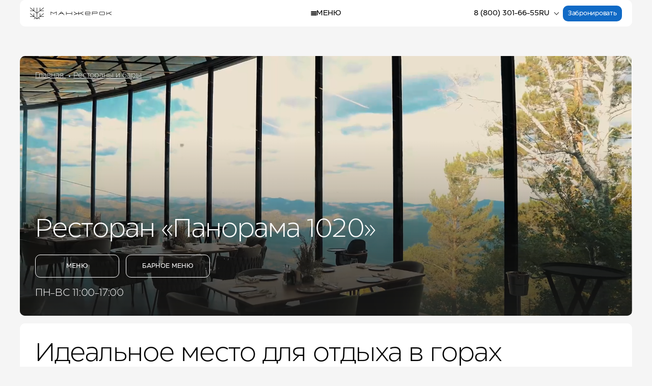

--- FILE ---
content_type: text/html; charset=UTF-8
request_url: https://xn--80akcrghjp.xn--p1ai/restaurants/panoramnyiy-restoran
body_size: 40316
content:
<!DOCTYPE html>
<html lang="ru">
<head itemscope itemtype="http://schema.org/WebSite">
    <meta charset="utf-8">
    <title>Ресторан «Панорама 1020» на курорте Манжерок</title>
<meta name="keywords" content="" />
<meta name="description" content="На вершине горы Малая Синюха расположился ресторан с панорамными окнами и захватывающими видами. Забронировать ✆8 800 301-66-55" />
<meta property="og:url" content="https://xn--80akcrghjp.xn--p1ai/restaurants/panoramnyiy-restoran" />
<meta property="og:type" content="website" />
<meta property="og:site_name" content="Ресторан «Панорама 1020» на курорте Манжерок" />
<meta property="og:title" content="Ресторан «Панорама 1020» на курорте Манжерок" />
<meta property="og:description" content="На вершине горы Малая Синюха расположился ресторан с панорамными окнами и захватывающими видами. Забронировать ✆8 800 301-66-55" />    <meta content="width=device-width, initial-scale=1, minimum-scale=1.0, maximum-scale=1.0, user-scalable=no" name="viewport">
    <meta content="ie=edge" http-equiv="x-ua-compatible">

    <link rel="preconnect" href="https://fonts.googleapis.com">
    <link rel="preconnect" href="https://fonts.gstatic.com" crossorigin>

    <link rel="stylesheet" href="/html/css/base.min.css?91">
    <link rel="stylesheet" href="/html/css/vendor.css?91">
    <link rel="stylesheet" href="/html/css/all.min.css?91">
    <link rel="stylesheet" href="/html/css/custom.css?9">

    <link rel="apple-touch-icon" sizes="57x57" href="/apple-icon-57x57.png?7">
    <link rel="apple-touch-icon" sizes="60x60" href="/apple-icon-60x60.png?7">
    <link rel="apple-touch-icon" sizes="72x72" href="/apple-icon-72x72.png?7">
    <link rel="apple-touch-icon" sizes="76x76" href="/apple-icon-76x76.png?7">
    <link rel="apple-touch-icon" sizes="114x114" href="/apple-icon-114x114.png?7">
    <link rel="apple-touch-icon" sizes="120x120" href="/apple-icon-120x120.png?7">
    <link rel="apple-touch-icon" sizes="144x144" href="/apple-icon-144x144.png?7">
    <link rel="apple-touch-icon" sizes="152x152" href="/apple-icon-152x152.png?7">
    <link rel="apple-touch-icon" sizes="180x180" href="/apple-icon-180x180.png?7">
    <link rel="icon" type="image/png" sizes="192x192" href="/android-icon-192x192.png?7">
    <link rel="icon" type="image/png" sizes="32x32" href="/favicon-32x32.png?7">
    <link rel="icon" type="image/png" sizes="96x96" href="/favicon-96x96.png?7">
    <link rel="icon" type="image/png" sizes="16x16" href="/favicon-16x16.png?7">
    <link rel="manifest" href="/manifest.json">

    <meta name="msapplication-TileColor" content="#ffffff">
    <meta name="msapplication-TileImage" content="/ms-icon-144x144.png">
    <meta name="yandex-verification" content="c2afc6de190e5ef7" />
    <meta name="csrf-token" content="9fHHUMI2KZ8HFTe9JupDmNfzVKhVpJdScLXjK7Tp">

    <link rel="stylesheet" href="//s3.intickets.ru/intickets.min.css">
    <link rel="stylesheet" href="//s3.intickets.ru/interposed-frame.min.css">

    <link rel="canonical" href="https://xn--80akcrghjp.xn--p1ai/restaurants/panoramnyiy-restoran" />

        

    <meta name="google-site-verification" content="k1zl1rdT-KEB0Q047UNLdVd7Es2dTRkwf3pFGZckYQo" />
    <meta name="theme-color" content="#ffffff">

    <!-- Микроразметка для структуры страницы -->
    <meta itemprop="name" content="xn--80akcrghjp.xn--p1ai">
    <meta itemprop="description" content="">
    <meta itemprop="url" content="https://xn--80akcrghjp.xn--p1ai/restaurants/panoramnyiy-restoran">
            <link href="https://unpkg.com/globalseo/dist/translate.css" rel="stylesheet">
        <script
                src="https://unpkg.com/globalseo/dist/translate.js"
                data-globalseo-key="cb20c25d-2d15-46ab-aac2-de5aa6b0aeda"
                data-use-browser-language="false"
                data-original-language="ru"
                data-translation-mode=""
                data-allowed-languages="en, zh"
                data-exclude-classes="">
        </script>
        <!-- Google Tag Manager -->
    <script>(function(w,d,s,l,i){w[l]=w[l]||[];w[l].push({'gtm.start':
    new Date().getTime(),event:'gtm.js'});var f=d.getElementsByTagName(s)[0],
    j=d.createElement(s),dl=l!='dataLayer'?'&l='+l:'';j.async=true;j.src=
    'https://www.googletagmanager.com/gtm.js?id='+i+dl;f.parentNode.insertBefore(j,f);
    })(window,document,'script','dataLayer','GTM-TTCD3MB');</script>
    <!-- End Google Tag Manager -->
    
    <script>(function(d, w){ w.wwidget = '2787bf1636602914a5907b5f6492dc0b41ad05b386644e55f7c8314d6c87b075'; var s = d.createElement('script'); s.async = true; s.src = 'https://widster.ru/embed/'+w.wwidget; s.charset = 'UTF-8'; d.currentScript.replaceWith(s); })(document, window);</script>

</head>
<body layout="winter">
  <style>
    .shedule-page .day__content p {text-transform: none !important;}
  </style>
<!-- Google Tag Manager (noscript) -->
<noscript><iframe src="https://www.googletagmanager.com/ns.html?id=GTM-TTCD3MB"
height="0" width="0" style="display:none;visibility:hidden"></iframe></noscript>
<!-- End Google Tag Manager (noscript) -->
<div class="page is-top">
  <div class="fixed-top">
    <div class="running-line _hidden">
    <div class="running-line__inner">
        <div class="running-line__flex">
            <div class="running-line__text-wrap">
                            </div>
            <button class="running-line__close" type="button"><svg width="9" height="10" viewBox="0 0 9 10" fill="none" xmlns="http://www.w3.org/2000/svg">
                    <path d="M0.649902 1.15002L8.3499 8.85002M0.649902 8.85002L8.3499 1.15002" stroke="currentColor" stroke-width="1.4"/>
                </svg>
            </button>
        </div>
    </div>
</div>          <header class="header _not-transition">
	<div class="inner">
		<div class="header__block">
			<div class="header__row">
				<a class="header__logo" href="https://xn--80akcrghjp.xn--p1ai">
			   		<svg  class="header__logo-icon-desktop"viewBox="0 0 160 23"  fill="none" xmlns="http://www.w3.org/2000/svg"><g clip-path="url(#a)" fill="currentColor"><path d="M26.95 11.45a.384.384 0 0 0-.541-.057L19.9 16.626v-4.925a.383.383 0 0 0-.766 0v5.54l-5.228 4.203V11.12l5.76-4.626h6.987a.383.383 0 0 0 .383-.381.386.386 0 0 0-.383-.382h-6.034l6.273-5.05a.384.384 0 0 0-.484-.593L19.9 5.319V.38a.383.383 0 0 0-.766 0v5.554l-5.228 4.202V.381a.383.383 0 0 0-.767 0v9.752L7.911 5.93V.38a.383.383 0 0 0-.766 0v4.934L.627.087A.383.383 0 1 0 .144.68L6.42 5.727H.388A.384.384 0 0 0 0 6.108c0 .212.174.381.383.381h6.988l5.76 4.627v10.323l-5.228-4.202v-5.54a.383.383 0 0 0-.767 0v4.925L.627 11.393a.383.383 0 1 0-.483.594l6.29 5.055H.388a.383.383 0 0 0-.384.381c0 .208.175.382.384.382h7l2.658 2.135-2.479 1.997a.378.378 0 0 0-.056.538.378.378 0 0 0 .3.143c.087 0 .17-.026.244-.087l2.605-2.097 2.623 2.106s.009.008.013.008c.009.005.017.013.026.018.013.008.026.013.035.021.009 0 .017.009.026.013.013.005.03.009.044.013.008 0 .017.005.026.005a.386.386 0 0 0 .07.008c.021 0 .047 0 .07-.008.008 0 .017 0 .025-.005.013 0 .03-.008.044-.013.009 0 .017-.008.026-.013a.095.095 0 0 0 .035-.021.092.092 0 0 0 .026-.018c.004 0 .009-.004.013-.008l2.623-2.106 2.605 2.097a.384.384 0 1 0 .488-.593l-2.48-1.998 2.658-2.135h7.001a.383.383 0 0 0 .384-.381.386.386 0 0 0-.384-.382H20.61l6.291-5.055a.379.379 0 0 0 .057-.537h-.009ZM52.204 8.439c0-.134-.07-.26-.188-.33a.382.382 0 0 0-.378-.008l-5.32 2.799L41 8.1a.393.393 0 0 0-.38.009.381.381 0 0 0-.186.329v5.684a.383.383 0 0 0 .766 0V9.076l4.936 2.599c.114.06.249.06.362 0l4.936-2.6v5.048a.383.383 0 0 0 .766 0V8.439h.005ZM67.325 13.858 61.78 8.175a.38.38 0 0 0-.549 0l-5.532 5.683a.382.382 0 0 0 .008.542.387.387 0 0 0 .545-.009l2.209-2.27h6.103l2.213 2.27a.383.383 0 1 0 .553-.533h-.004ZM59.2 11.354l2.305-2.365 2.309 2.365H59.2ZM82.163 8.058a.383.383 0 0 0-.383.38v2.916H71.577V8.44a.383.383 0 0 0-.767 0v5.684a.383.383 0 0 0 .767 0V12.12H81.78v2.002a.383.383 0 0 0 .766 0V8.439a.383.383 0 0 0-.383-.381ZM144.809 14.512h-6.857a1.992 1.992 0 0 1-1.995-1.984v-2.49c0-1.092.893-1.985 1.995-1.985h6.857c1.098 0 1.996.888 1.996 1.984v2.491a1.992 1.992 0 0 1-1.996 1.984Zm-6.857-5.692c-.675 0-1.224.546-1.224 1.217v2.491c0 .672.549 1.217 1.224 1.217h6.857c.676 0 1.225-.545 1.225-1.217v-2.49c0-.672-.549-1.218-1.225-1.218h-6.857ZM122.055 14.512a.383.383 0 0 1-.383-.38V8.438c0-.212.174-.381.383-.381h8.535c1.093 0 1.986.888 1.986 1.975a1.985 1.985 0 0 1-1.986 1.975h-8.151v2.123a.384.384 0 0 1-.384.381Zm.388-3.27h8.151c.671 0 1.215-.542 1.215-1.209s-.544-1.209-1.215-1.209h-8.151v2.422-.004ZM117.908 14.512h-8.055a1.696 1.696 0 0 1-1.699-1.69v-3.08c0-.93.762-1.689 1.699-1.689h6.739c.937 0 1.699.758 1.699 1.69v1.992a.383.383 0 0 1-.383.382h-8.983v.706c0 .511.418.922.928.922h8.055c.213 0 .383.174.383.382a.385.385 0 0 1-.383.381v.004Zm-8.983-3.158h8.595V9.743a.926.926 0 0 0-.928-.923h-6.739a.926.926 0 0 0-.928.923v1.611ZM159.817 13.84l-4.783-3.07 4.718-1.91a.394.394 0 0 0 .218-.516.399.399 0 0 0-.519-.217l-8.495 3.444V8.495a.383.383 0 0 0-.767 0v5.684a.383.383 0 0 0 .767 0v-1.75l3.18-1.291 5.25 3.37a.399.399 0 1 0 .436-.667h-.005ZM104.604 13.84l-4.784-3.07 4.718-1.915a.394.394 0 0 0 .218-.516.398.398 0 0 0-.518-.216l-8.495 3.444V8.49a.39.39 0 0 0-.393-.386.383.383 0 0 0-.383.381v1.75l-3.18 1.292-5.25-3.37a.4.4 0 0 0-.553.116.4.4 0 0 0 .118.55l4.783 3.068-4.718 1.914a.395.395 0 0 0-.218.516.398.398 0 0 0 .519.216l8.495-3.444v3.076c0 .16.1.295.24.351.047.022.095.03.152.03a.383.383 0 0 0 .383-.38V12.42l3.18-1.291 5.25 3.37a.4.4 0 0 0 .553-.117.4.4 0 0 0-.117-.55v.009Z"/></g><defs><clipPath id="a"><path fill="currentColor" d="M0 0h160v22.626H0z"/></clipPath></defs></svg>
					<svg  class="header__logo-icon-mobile"  viewBox="0 0 28 23" fill="none" xmlns="http://www.w3.org/2000/svg"><path d="M26.9491 11.4496C26.8141 11.285 26.5745 11.259 26.4089 11.3933L19.9003 16.6264V11.7008C19.9003 11.4886 19.7261 11.3196 19.517 11.3196C19.3079 11.3196 19.1336 11.4929 19.1336 11.7008V17.2415L13.9058 21.4436V11.1204L19.6651 6.49373H26.6529C26.8663 6.49373 27.0362 6.32045 27.0362 6.11251C27.0362 5.90458 26.862 5.73129 26.6529 5.73129H20.6192L26.8925 0.680131C27.058 0.545838 27.0842 0.307575 26.9491 0.142957C26.8141 -0.0216602 26.5745 -0.0476525 26.4089 0.0866409L19.9003 5.31975V0.38122C19.9003 0.16895 19.7261 0 19.517 0C19.3079 0 19.1336 0.173282 19.1336 0.38122V5.9349L13.9058 10.137V0.38122C13.9058 0.16895 13.7316 0 13.5225 0C13.309 0 13.1391 0.173282 13.1391 0.38122V10.1326L7.91135 5.93057V0.38122C7.91135 0.16895 7.73709 0 7.52798 0C7.31887 0 7.14461 0.173282 7.14461 0.38122V5.31542L0.627331 0.0866409C0.461786 -0.0476525 0.217823 -0.0216602 0.0871294 0.142957C-0.0479211 0.307575 -0.0217823 0.545838 0.143763 0.680131L6.42143 5.72696H0.387726C0.174259 5.72696 0 5.89591 0 6.10818C0 6.32045 0.174259 6.4894 0.383369 6.4894H7.37114L13.1304 11.116V21.4393L7.90263 17.2372V11.6965C7.90263 11.4842 7.72837 11.3153 7.51926 11.3153C7.31015 11.3153 7.13589 11.4886 7.13589 11.6965V16.6221L0.627331 11.3933C0.461786 11.259 0.217823 11.285 0.0871294 11.4496C-0.0479211 11.6142 -0.0217823 11.8568 0.143763 11.9868L6.4345 17.0423H0.387726C0.174259 17.0423 0.00435647 17.2155 0.00435647 17.4235C0.00435647 17.6314 0.178615 17.8047 0.387726 17.8047H7.38857L10.046 19.9404L7.56719 21.9375C7.40164 22.0718 7.3755 22.31 7.51055 22.4746C7.58461 22.5699 7.69788 22.6176 7.81115 22.6176C7.89828 22.6176 7.98105 22.5916 8.05511 22.531L10.6603 20.4342L13.2829 22.5396C13.2829 22.5396 13.2916 22.5483 13.2959 22.5483C13.3047 22.5526 13.3134 22.5613 13.3221 22.5656C13.3351 22.5743 13.3482 22.5786 13.3569 22.5873C13.3656 22.5873 13.3744 22.5959 13.3831 22.6003C13.3961 22.6046 13.4136 22.6089 13.4266 22.6133C13.4353 22.6133 13.4441 22.6176 13.4528 22.6176C13.4746 22.6219 13.5007 22.6263 13.5225 22.6263C13.5443 22.6263 13.5704 22.6263 13.5922 22.6176C13.6009 22.6176 13.6096 22.6176 13.6183 22.6133C13.6314 22.6133 13.6488 22.6046 13.6619 22.6003C13.6706 22.6003 13.6793 22.5916 13.688 22.5873C13.7011 22.5829 13.7142 22.5743 13.7229 22.5656C13.7316 22.5613 13.7403 22.5569 13.749 22.5483C13.7534 22.5483 13.7577 22.544 13.7621 22.5396L16.3847 20.4342L18.9898 22.531C19.0595 22.5873 19.1467 22.6176 19.2338 22.6176C19.3471 22.6176 19.456 22.5699 19.5344 22.4746C19.6695 22.31 19.6433 22.0674 19.4778 21.9375L16.9989 19.9404L19.6564 17.8047H26.6572C26.8707 17.8047 27.0406 17.6314 27.0406 17.4235C27.0406 17.2155 26.8663 17.0423 26.6572 17.0423H20.6105L26.9012 11.9868C27.0667 11.8525 27.0929 11.6142 26.9578 11.4496H26.9491Z" fill="currentColor"/></svg>
				</a>
			<button class="header__menu-btn" type="button">
				<div class="header__menu-btn-icon"><span></span><span></span><span></span></div><span class="header__menu-text-open">Меню</span><span class="header__menu-text-close">Закрыть</span>
			</button>
			<div class="header__right">
				<a class="header__phone-icon" href="tel:88003016655">
					<span>8 (800) 301-66-55</span>
					<svg width="26" height="26" viewBox="0 0 26 26" fill="none" xmlns="http://www.w3.org/2000/svg">
						<path fill-rule="evenodd" clip-rule="evenodd" d="M12.6796 13.3232C15.409 16.0518 16.0282 12.8951 17.766 14.6317C19.4413 16.3066 20.4043 16.6422 18.2816 18.7643C18.0157 18.978 16.3264 21.5487 10.3895 15.6135C4.45183 9.67747 7.02108 7.98641 7.23482 7.7206C9.36265 5.59263 9.69243 6.56116 11.3678 8.23607C13.1056 9.97339 9.95024 10.5946 12.6796 13.3232Z" stroke="currentColor" stroke-width="1.4"/>
					</svg>
				</a>





			  <div class="header__lang header-lang _mob-menu-visible">
				<div class="header-lang__current">RU </div>
				<ul class="header-lang__langs">
				  <li class="header-lang__lang" data-lang="RU">
					  <a class="globalseo-exclude" href="https://xn--80akcrghjp.xn--p1ai/restaurants/panoramnyiy-restoran?lang=ru">RU</a>
				  </li>
				  <li class="header-lang__lang" data-lang="EN">
					  <a class="globalseo-exclude" href="https://xn--80akcrghjp.xn--p1ai/restaurants/panoramnyiy-restoran?lang=en">ENG</a>
				  </li>
				  <li class="header-lang__lang" data-lang="ZH">
					  <a class="globalseo-exclude" href="https://xn--80akcrghjp.xn--p1ai/restaurants/panoramnyiy-restoran?lang=zh">ZH</a>
				  </li>
				</ul>
			  </div>
									<a class="header__season _mob-menu-visible" href="/summer">
						<div class="header__season-text">Зима</div>
						<svg width="20" height="20" fill="none" xmlns="http://www.w3.org/2000/svg">
							<g clip-path="url(#a)"><rect width="20" height="20" rx="10" fill="#106AC6"/><path d="M10 4.444v11.111M15.555 10H4.445M13.174 6.825l-6.349 6.35M6.825 6.825l6.35 6.35M8.413 4.841 10 6.428l1.587-1.587M15.159 8.413 13.57 10l1.588 1.587M11.587 15.159 10 13.57 8.413 15.16M4.841 11.587 6.428 10 4.841 8.413" stroke="#fff" stroke-linecap="round" stroke-linejoin="round"/></g><defs><clipPath id="a"><rect width="20" height="20" rx="10" fill="#fff"/></clipPath></defs>
						</svg>
					</a>
							  <button class="header__roombook _mob-menu-hiden" onclick="location.href='/booking?hotel_id=35579'"> Забронировать</button>
			</div>
		  </div>
						  <div class="header__bottom-menu-wrap">
				<ul class="header__bottom-menu">
											<li> <a href="/hotels">Проживание на курорте</a></li>
											<li> <a href="/spa">SPA, бани и фитнес</a></li>
											<li> <a href="/promotions?cat=6">Спецпредложения</a></li>
											<li> <a href="/mountains">Катание</a></li>
											<li> <a href="/walking-tickets">Прогулочные билеты</a></li>
											<li> <a href="/entertainment">Развлечения</a></li>
											<li> <a href="/afisha">Афиша</a></li>
									</ul>
			  </div>
					</div>
		<div class="header"></div>
	  </div>
	  <script>
		let header = document.querySelector(".header");
		let isfront = document.querySelectorAll(".front-top").length;
		let space = document.querySelectorAll(".front-top").length ? document.querySelector(".front-top").outerHeight() - 50 : 0;

			if (window.scrollY < space && isfront) {
				alert('s')
				header.classList.add("_transparent-style");
			}
			header.classList.remove("_transparent-style");
	  </script>
</header>
      </div>
      <div class="menu">
		<div class="inner">
			<div class="menu__grid">
				<div class="menu__menu">
					<div class="menu__menu-first-block">
						<ul class="menu__menu-first-level">
															<li class="_open">
									<div class="menu__menu-first-link-wrap">
										<a href="/hotels">Проживание на курорте</a>
																					<button class="menu__menu-first-level-arrow" type="button"></button>
																			</div>
																			<div class="menu__menu-second-block">
											<a class="menu__menu-second-title" href="/hotels">Проживание на курорте</a>
											<ul class="menu__menu-second-level">
																																							<li> <a href="/hotels/hotel-3st">Отель 3*</a></li>
																																																				<li> <a href="/hotels/hotel-5st">Отель 5*</a></li>
																																																				<li> <a href="/offers/shale-all">Комплекс шале</a></li>
																																				</ul>
										</div>
																	</li>
															<li class="">
									<div class="menu__menu-first-link-wrap">
										<a href="/promotions?cat=6">Спецпредложения</a>
																			</div>
																	</li>
															<li class="">
									<div class="menu__menu-first-link-wrap">
										<a href="/entertainment">Развлечения</a>
																					<button class="menu__menu-first-level-arrow" type="button"></button>
																			</div>
																			<div class="menu__menu-second-block">
											<a class="menu__menu-second-title" href="/entertainment">Развлечения</a>
											<ul class="menu__menu-second-level">
																																							<li> <a href="/entertainment/activity-park">Активити-парк</a></li>
																																																				<li> <a href="/entertainment/excursions">Экскурсии по Алтаю</a></li>
																																																				<li> <a href="/services/paraplanyi">Полеты на парапланах</a></li>
																																																				<li> <a href="/services/baggi">Экскурсии на багги</a></li>
																																																				<li> <a href="/mglk-shop">Шопинг</a></li>
																																				</ul>
										</div>
																	</li>
															<li class="">
									<div class="menu__menu-first-link-wrap">
										<a href="/afisha">Афиша</a>
																					<button class="menu__menu-first-level-arrow" type="button"></button>
																			</div>
																			<div class="menu__menu-second-block">
											<a class="menu__menu-second-title" href="/afisha">Афиша</a>
											<ul class="menu__menu-second-level">
																																							<li> <a href="/afisha/events">События</a></li>
																																																				<li> <a href="/afisha/animation">Анимация для гостей отеля 5*</a></li>
																																				</ul>
										</div>
																	</li>
															<li class="">
									<div class="menu__menu-first-link-wrap">
										<a href="/walking-tickets">Прогулочные билеты</a>
																			</div>
																	</li>
															<li class="">
									<div class="menu__menu-first-link-wrap">
										<a href="/mountains">Катание</a>
																					<button class="menu__menu-first-level-arrow" type="button"></button>
																			</div>
																			<div class="menu__menu-second-block">
											<a class="menu__menu-second-title" href="/mountains">Катание</a>
											<ul class="menu__menu-second-level">
																																							<li> <a href="/mountains/ski-pass">Ски-пассы</a></li>
																																																				<li> <a href="/mountains/track">Горнолыжные трассы</a></li>
																																																				<li> <a href="/mountains/cableways">Канатные дороги</a></li>
																																																				<li> <a href="/mountains/rental">Прокат</a></li>
																																																				<li> <a href="/mountains/school">Горнолыжная школа</a></li>
																																																				<li> <a href="/mountains/crosscountry-skitrails">Трасса для беговых лыж</a></li>
																																																				<li> <a href="/mountains/ski-service">Ски-сервис</a></li>
																																				</ul>
										</div>
																	</li>
															<li class="">
									<div class="menu__menu-first-link-wrap">
										<a href="/children">Детям</a>
																					<button class="menu__menu-first-level-arrow" type="button"></button>
																			</div>
																			<div class="menu__menu-second-block">
											<a class="menu__menu-second-title" href="/children">Детям</a>
											<ul class="menu__menu-second-level">
																																							<li> <a href="/children/les-chudes">Детский досуговый центр «Лес чудес»</a></li>
																																																				<li> <a href="/promotions?cat=2">Спецпредложения</a></li>
																																																				<li> <a href="/children/master-classes">Мастер-классы</a></li>
																																				</ul>
										</div>
																	</li>
															<li class="">
									<div class="menu__menu-first-link-wrap">
										<a href="/spa">SPA и фитнес</a>
																					<button class="menu__menu-first-level-arrow" type="button"></button>
																			</div>
																			<div class="menu__menu-second-block">
											<a class="menu__menu-second-title" href="/spa">SPA и фитнес</a>
											<ul class="menu__menu-second-level">
																																							<li> <a href="https://манжерок.рф/spa/spa-complex">Термальный комплекс</a></li>
																																																				<li> <a href="#hotbot-shop:spa#baths">SPA-процедуры</a></li>
																																																				<li> <a href="#hotbot-shop:beauty-saloon">Салон красоты</a></li>
																																																				<li> <a href="https://манжерок.рф/spa/fitness-room">Фитнес-зал</a></li>
																																																				<li> <a href="https://манжерок.рф/spa/bath-forest">Баня «Лесная»</a></li>
																																				</ul>
										</div>
																	</li>
															<li class="">
									<div class="menu__menu-first-link-wrap">
										<a href="/spa/bath-complex">Банный комплекс</a>
																			</div>
																	</li>
															<li class="">
									<div class="menu__menu-first-link-wrap">
										<a href="/restaurants">Рестораны и бары</a>
																					<button class="menu__menu-first-level-arrow" type="button"></button>
																			</div>
																			<div class="menu__menu-second-block">
											<a class="menu__menu-second-title" href="/restaurants">Рестораны и бары</a>
											<ul class="menu__menu-second-level">
																																							<li> <a href="/apres-ski">Après-ski</a></li>
																																																				<li> <a href="/restaurants/panoramnyiy-restoran">Ресторан «Панорама 1020»</a></li>
																																																				<li> <a href="/restaurants/restoran-tengri">Ресторан «Тенгри»</a></li>
																																																				<li> <a href="/restaurants/disko-bar">Лаундж-бар «Чилим»</a></li>
																																																				<li> <a href="/restaurants/manzara">Ресторан «Манжара»</a></li>
																																																				<li> <a href="/restaurants/restoran-gornyiy">Ресторан «Горный»</a></li>
																																																				<li> <a href="/restaurants/detskoe-kafe">Детское кафе «Баламут»</a></li>
																																																				<li> <a href="/restaurants/fud-holl-so-vsego-sveta">Фуд-холл «Со всего света»</a></li>
																																																				<li> <a href="/restaurants/shvedskaya-liniya">Шведская линия</a></li>
																																																				<li> <a href="/restaurants/lobbi-bar">Лобби-бар</a></li>
																																				</ul>
										</div>
																	</li>
															<li class="">
									<div class="menu__menu-first-link-wrap">
										<a href="/mice">Проведение мероприятий</a>
																					<button class="menu__menu-first-level-arrow" type="button"></button>
																			</div>
																			<div class="menu__menu-second-block">
											<a class="menu__menu-second-title" href="/mice">Проведение мероприятий</a>
											<ul class="menu__menu-second-level">
																																							<li> <a href="/mice">Деловые мероприятия</a></li>
																																																				<li> <a href="/wedding">Свадьбы</a></li>
																																				</ul>
										</div>
																	</li>
															<li class="">
									<div class="menu__menu-first-link-wrap">
										<a href="/service">Услуги и сервис</a>
																					<button class="menu__menu-first-level-arrow" type="button"></button>
																			</div>
																			<div class="menu__menu-second-block">
											<a class="menu__menu-second-title" href="/service">Услуги и сервис</a>
											<ul class="menu__menu-second-level">
																																							<li> <a href="/transfer">Трансфер</a></li>
																																																				<li> <a href="/service/rentcar">Сервис аренды автомобилей</a></li>
																																				</ul>
										</div>
																	</li>
															<li class="">
									<div class="menu__menu-first-link-wrap">
										<a href="/about">Курорт</a>
																					<button class="menu__menu-first-level-arrow" type="button"></button>
																			</div>
																			<div class="menu__menu-second-block">
											<a class="menu__menu-second-title" href="/about">Курорт</a>
											<ul class="menu__menu-second-level">
																																							<li> <a href="/about">О курорте</a></li>
																																																				<li> <a href="/webcam">Веб-камеры</a></li>
																																																				<li> <a href="/about/map">Карта курорта</a></li>
																																																				<li> <a href="/news">Пресс-центр</a></li>
																																																				<li> <a href="/competence">Центр компетенций</a></li>
																																																				<li> <a href="/rules">Правила курорта</a></li>
																																																				<li> <a href="https://www.sberbank.ru/ru/person/kibrary/more_information/stranica-bezopasnosti-manzherok">Правила кибербезопасности для гостей курорта</a></li>
																																																				<li> <a href="https://манжерок.рф/complaens">Комплаенс и противодействие коррупции</a></li>
																																				</ul>
										</div>
																	</li>
															<li class="">
									<div class="menu__menu-first-link-wrap">
										<a href="/about/career">Карьера</a>
																			</div>
																	</li>
															<li class="">
									<div class="menu__menu-first-link-wrap">
										<a href="/contacts">Контакты</a>
																			</div>
																	</li>
													</ul>
					</div>
				</div>
								<div class="menu__banners">
					<div class="menu__time-row">
						<div class="menu__time">
							<div class="menu__time-time js-time">10:34</div>
							<div class="menu__time-description">(Алтай)</div>
						</div>
						<div class="menu__date js-date">Пн, 19 июля</div>
					</div>
					<div class="menu__banners-grid">
													<div class="menu__banner" data-textcolor="black">
								<div class="menu__banner-bg">
									<picture>
										<source type="image/webp" srcset="https://xn--80akcrghjp.xn--p1ai/uploads/resize/1200x1200/webp/3XYyfY3qafnL2MZVuaeN5n4sH57YRPgin2shEONy.webp"/>
										<img alt="" src="https://xn--80akcrghjp.xn--p1ai/uploads/resize/1200x1200/images/3XYyfY3qafnL2MZVuaeN5n4sH57YRPgin2shEONy.jpg"/>
									</picture>
								</div>
								<a class="menu__banner-link" href="/mountains/ski-pass"><span>Купить ски-пасс</span><svg width="9" height="9" fill="none" xmlns="http://www.w3.org/2000/svg"><path d="M7.588 7.962v.6h1.2v-.6h-1.2Zm.6-6.516h.6v-.6h-.6v.6Zm-6.516-.6h-.6v1.2h.6v-1.2Zm7.116 7.116V1.446h-1.2v6.516h1.2Zm-.6-7.116H1.672v1.2h6.516v-1.2Zm-.424.176L.868 7.918l.848.848L8.612 1.87l-.848-.848Z" fill="currentColor"/></svg></a>
							</div>
																			<div class="menu__banner" data-textcolor="black">
								<div class="menu__banner-bg">
									<picture>
										<source type="image/webp" srcset="https://xn--80akcrghjp.xn--p1ai/uploads/resize/1200x1200/webp/QP4LGN694et1nfmPWKRFrUwTSWIFLzloEyJWUUq2.webp"/>
										<img alt="" src="https://xn--80akcrghjp.xn--p1ai/uploads/resize/1200x1200/images/QP4LGN694et1nfmPWKRFrUwTSWIFLzloEyJWUUq2.jpg"/>
									</picture>
								</div><a class="menu__banner-link" href="/mountains/cableways"><span>Канатные дороги</span><svg width="9" height="9" fill="none" xmlns="http://www.w3.org/2000/svg"><path d="M7.588 7.962v.6h1.2v-.6h-1.2Zm.6-6.516h.6v-.6h-.6v.6Zm-6.516-.6h-.6v1.2h.6v-1.2Zm7.116 7.116V1.446h-1.2v6.516h1.2Zm-.6-7.116H1.672v1.2h6.516v-1.2Zm-.424.176L.868 7.918l.848.848L8.612 1.87l-.848-.848Z" fill="currentColor"/></svg></a>
							</div>
												<div class="menu__weather js-menu-weather" data-url="https://xn--80akcrghjp.xn--p1ai/get-weather">
							<div class="menu__weather-temp"> <span class="js-menu-temp">+1</span><b>°</b>С</div>
<div class="menu__weather-description js-menu-temp-text">на улице ясно</div>
						</div>
													<div class="menu__banner" data-textcolor="black">
								<div class="menu__banner-bg">
									<picture>
										<source type="image/webp" srcset="https://xn--80akcrghjp.xn--p1ai/uploads/resize/1200x1200/webp/hcOE9c14KMaOJryhIVsZ012Ur39aHzWUz91pbtdx.webp"/>
										<img alt="" src="https://xn--80akcrghjp.xn--p1ai/uploads/resize/1200x1200/images/hcOE9c14KMaOJryhIVsZ012Ur39aHzWUz91pbtdx.jpg"/>
									</picture>
								</div><a class="menu__banner-link" href="/mountains"><span>Катание</span><svg width="9" height="9" fill="none" xmlns="http://www.w3.org/2000/svg"><path d="M7.588 7.962v.6h1.2v-.6h-1.2Zm.6-6.516h.6v-.6h-.6v.6Zm-6.516-.6h-.6v1.2h.6v-1.2Zm7.116 7.116V1.446h-1.2v6.516h1.2Zm-.6-7.116H1.672v1.2h6.516v-1.2Zm-.424.176L.868 7.918l.848.848L8.612 1.87l-.848-.848Z" fill="currentColor"/></svg></a>
							</div>
																			<div class="menu__banner2">
								<div class="menu__banner2-img-wrap">
									<picture>
										<source type="image/webp" srcset="https://xn--80akcrghjp.xn--p1ai/uploads/resize/1200x1200/webp/JYlE8yHxMt3Fsu1px638moT1JjSUKdE5hvdW7Zak.webp"/>
										<img alt="" src="https://xn--80akcrghjp.xn--p1ai/uploads/resize/1200x1200/images/JYlE8yHxMt3Fsu1px638moT1JjSUKdE5hvdW7Zak.jpg"/>
									</picture>
								</div>
								<div class="menu__banner2-content">
									<div class="menu__banner2-row">
										<div class="menu__banner2-subtitle">Карта курорта</div><svg width="9" height="9" fill="none" xmlns="http://www.w3.org/2000/svg"><path d="M7.588 7.962v.6h1.2v-.6h-1.2Zm.6-6.516h.6v-.6h-.6v.6Zm-6.516-.6h-.6v1.2h.6v-1.2Zm7.116 7.116V1.446h-1.2v6.516h1.2Zm-.6-7.116H1.672v1.2h6.516v-1.2Zm-.424.176L.868 7.918l.848.848L8.612 1.87l-.848-.848Z" fill="currentColor"/></svg>
									</div><a class="menu__banner-link" href="/uploads/images/page/swqlOmlvvAK3xo69htx8ztV2zVJHrUMXQSKkWJK6.jpg">Зимний сезон 2026</a>
								</div>
							</div>
											</div>
				</div>
				<a class="menu__mob-phone" href="tel:88003016655">
					<svg width="16" height="16" viewBox="0 0 16 16" fill="none" xmlns="http://www.w3.org/2000/svg">
						<path fill-rule="evenodd" clip-rule="evenodd" d="M7.67961 8.32321C10.409 11.0518 11.0282 7.89512 12.766 9.63171C14.4413 11.3066 15.4043 11.6422 13.2816 13.7643C13.0157 13.978 11.3264 16.5487 5.38947 10.6135C-0.548169 4.67747 2.02108 2.98641 2.23482 2.7206C4.36265 0.592631 4.69243 1.56116 6.36781 3.23607C8.10562 4.97339 4.95024 5.5946 7.67961 8.32321Z" stroke="#2A2A29" stroke-width="1.4"/>
					</svg>8-800-301-66-55
				</a>
			</div>
		</div>
	</div>
    <div id="smooth-wrapper">
    <div id="smooth-content">
      	<div class="container">
		<div class="inner">
			<div class="ctm-block" data-type="page_top_video" data-blocktype="1">
	<div class="mblock page-top">
					<div class="breadcrumb">
				<ul class="breadcrumb__list" itemscope="" itemtype="http://schema.org/BreadcrumbList">
																		<li class="breadcrumb__item" itemprop="itemListElement" itemscope="" itemtype="http://schema.org/ListItem">
																	<a itemprop="item" class="breadcrumb__link" href="/" title="Главная">
										<span itemprop="name">Главная</span>
									</a>
																<meta itemprop="position" content="1">
							</li>
																								<li class="breadcrumb__item" itemprop="itemListElement" itemscope="" itemtype="http://schema.org/ListItem">
																	<a itemprop="item" class="breadcrumb__link" href="/restaurants" title="Рестораны и бары">
										<span itemprop="name">Рестораны и бары</span>
									</a>
																<meta itemprop="position" content="2">
							</li>
															</ul>
			</div>
				<div class="page-top__bg _br">
							<video id="front-main-video" style="object-fit: cover;width: 100%;height: 100%;" src="/uploads/images/page/54Qs6XAWYAN33BkptGuBqApSyXFVQIUpYrXzpnpd.mp4" playsinline="" loop="" autoplay="" muted=""> </video>
					</div>
					<h1><span>Ресторан «Панорама 1020»</span> <br>   <a class="btn2 btn-white1" target="_blank" style="margin-top: 15px;" href="/uploads/images/page/WTuXrRky8vapnUiynZ5cqHQWGjPIANt4Sk9FELxK.pdf">Меню</a> <a class="btn2 btn-white1" target="_blank" style="margin-top: 15px;" href="/uploads/images/page/XwmN2nYw6oegSkmIY1sE4Was46Yp3o7Seenk7D52.pdf">Барное меню</a></h1>
							<div class="page-top__desc">
				<p>ПН-ВС 11:00-17:00</p>
			</div>
			</div>
</div><div class="ctm-block" data-type="text" data-blocktype="1">
	<div class="mblock _br _p">
		<div class="text">
    		<style>

.btn-white1 {
    background: none;
    border: solid #FFF 1px;
}

.btn-white1:hover {
  color: black;
    background: #FFF;
}
</style>
<div class="h1">Идеальное место для отдыха в горах</div>
<p>Главная особенность ресторана — уникальное расположение на склоне горы Малая Синюха. Отсюда открываются захватывающие виды на величественные горные хребты, долину реки Катунь и озеро Манжерокское.</p>
<p>В ресторане «Панорама 1020» вас ждет высокий уровень сервиса, многоформатное меню, объединенное одной стилистикой, обширная винная карта, а также уютная атмосфера и самые приятные впечатления.</p>
<p>
<script type="text/javascript">
document.addEventListener('DOMContentLoaded', function() {
    // Таймер для отслеживания времени на сайте
    let timeSpentTimer = null;
    let timeSpent = 0;
    const minuteInSeconds = 60;
    
    // Запускаем таймер, который обновляется каждую секунду
    timeSpentTimer = setInterval(function() {
        timeSpent += 1;
        
        // Если пользователь провел на сайте 1 минуту или более
        if (timeSpent >= minuteInSeconds) {
            // Останавливаем таймер
            clearInterval(timeSpentTimer);
            
            // Вызываем вашу функцию здесь
            try {
                // Замените эту строку на вызов вашей функции
                yourCustomFunction();
            } catch (e) {
                console.error('Ошибка при выполнении пользовательской функции:', e);
            }
        }
    }, 1000); // Обновляем каждую секунду
    
    // Остановка таймера при закрытии страницы (опционально)
    window.addEventListener('beforeunload', function() {
        if (timeSpentTimer) {
            clearInterval(timeSpentTimer);
        }
    });
});

// Замените эту функцию на свою
function yourCustomFunction() {
    console.log('Пользователь провел на сайте 1 минуту или более');
    ym(45428253,'reachGoal','userStaysOnPageMoreThanOneMinute_RestPanorama');
}</script>
</p>
		</div>
	</div>
</div>
            <div class="ctm-block" data-type="dobro_gallery" data-blocktype="1">
	<div class="mblock swiper slider-2">
					<div class="swiper-wrapper">
																						<div class="swiper-slide one-slide_br" data-type="0">
								<picture>
									
									<img alt="" src="/uploads/images/page/L65W2QMrVzIHNWk8Z6sIVREvPunGilQm0VyMKHWu.jpg">
								</picture>
							</div>
																																	<div class="swiper-slide one-slide_br" data-type="1">
								<picture>
									
									<img alt="" src="/uploads/images/page/igfFjt2TWHOsPIrlz6mKNRmzgfE4LuobYtrS1uTz.jpg">
								</picture>
							</div>
																																	<div class="swiper-slide one-slide_br" data-type="2">
								<picture>
									
									<img alt="" src="/uploads/images/page/0bipH0MfWtIPIbtRspqD7qoGYr8HGOcUje6PuB6j.jpg">
								</picture>
							</div>
																																	<div class="swiper-slide one-slide_br" data-type="3">
								<picture>
									
									<img alt="" src="/uploads/images/page/5v1rqFihKuwnCyEltxiZIbpO5Djd6wk3Z8hVu5T6.jpg">
								</picture>
							</div>
																																	<div class="swiper-slide one-slide_br" data-type="4">
								<picture>
									
									<img alt="" src="/uploads/images/page/n89iSF8VLNpTFSvvwdHPZojICATzKhrgNAiJJAZI.jpg">
								</picture>
							</div>
																		</div>
				<div class="slider-2__slider-prev"><svg width="23" height="16" viewBox="0 0 23 16" fill="none" xmlns="http://www.w3.org/2000/svg">
				<path d="M8.61036 14.1204L9.10533 14.6154L8.11539 15.6054L7.62041 15.1104L8.61036 14.1204ZM1.5 8.00003L1.00503 8.495L0.51005 8.00003L1.00503 7.50505L1.5 8.00003ZM7.62041 0.889669L8.11539 0.394694L9.10533 1.38464L8.61036 1.87962L7.62041 0.889669ZM7.62041 15.1104L1.00503 8.495L1.99497 7.50505L8.61036 14.1204L7.62041 15.1104ZM1.00503 7.50505L7.62041 0.889669L8.61036 1.87962L1.99497 8.495L1.00503 7.50505ZM1.5 7.30003H23V8.70003H1.5V7.30003Z" fill="white"></path>
			</svg>
		</div>
		<div class="slider-2__slider-next"><svg width="23" height="16" viewBox="0 0 23 16" fill="none" xmlns="http://www.w3.org/2000/svg">
				<path d="M14.8896 14.1204L14.3947 14.6154L15.3846 15.6054L15.8796 15.1104L14.8896 14.1204ZM22 8.00003L22.495 8.495L22.99 8.00003L22.495 7.50505L22 8.00003ZM15.8796 0.889669L15.3846 0.394694L14.3947 1.38464L14.8896 1.87962L15.8796 0.889669ZM15.8796 15.1104L22.495 8.495L21.505 7.50505L14.8896 14.1204L15.8796 15.1104ZM22.495 7.50505L15.8796 0.889669L14.8896 1.87962L21.505 8.495L22.495 7.50505ZM22 7.30003H0.5V8.70003H22V7.30003Z" fill="white"></path>
			</svg>
		</div>
	</div>
</div>
            <div class="ctm-block" data-type="index_main" data-blocktype="1">
	<div class="front-ablut-row _gap-15 mblock">
		<div class="_p _br front-about" data-aos="fade" data-aos-duration="500">
						<div class="descr_area">
									<div class="h1">Полное единение с природой</div>
<p>Видовые окна по всему периметру, круговая открытая терраса на втором этаже с обзором на 360 градусов, ощущение гармонии с природой – небом, величественными горными хребтами и долиной реки.</p>
							</div>
		</div>
					<div class="one-slider _br" data-aos="fade" data-aos-delay="200" data-aos-duration="500">
				<div class="one-slider__slider swiper">
					<div class="swiper-wrapper">
																														<div class="swiper-slide gal_item" data-type="0">
										<picture>
											
											<img alt="" src="/uploads/images/page/elxVptSYAXc1LMmtaeLFUaGJFDeLqKmgWJ6lfFnJ.jpg">
										</picture>
									</div>
																																													<div class="swiper-slide gal_item" data-type="1">
										<picture>
											
											<img alt="" src="/uploads/images/page/EAB8AornrlLt8UTO29ZpnLTBjSdSgL9MoWyYImeF.jpg">
										</picture>
									</div>
																																													<div class="swiper-slide gal_item" data-type="2">
										<picture>
											
											<img alt="" src="/uploads/images/page/M7CTKxEMxPep3kA9jvxlsw2OONkeMsIw6GKOmLB8.jpg">
										</picture>
									</div>
																																													<div class="swiper-slide gal_item" data-type="3">
										<picture>
											
											<img alt="" src="/uploads/images/page/S9jwvWGWfEpwKVRSxG0ZmoASiMyfWYAI953YDrd4.jpg">
										</picture>
									</div>
																										</div>
					<div class="one-slider__fract">
						<span class="one-slider__fract-now"></span>
						<span class="one-slider__fract-all"></span>
					</div>
					<div class="one-slider__pagi"></div>
				</div>
			</div>
			</div>
</div>
            <div class="ctm-block" data-type="text" data-blocktype="1">
	<div class="mblock _br _p">
		<div class="text">
    		<div class="h2">Новый гастрономический опыт</div>
<div class="h1">Меню <span style="font-style: italic;">casual dining</span></div>
<p>Меню формата casual dining с акцентом на европейскую кухню в авторском исполнении шеф-повара, блюда на основе локальных продуктов с элементами традиционной алтайской кухни.</p>
		</div>
	</div>
</div>
            <div class="ctm-block" data-type="dobro_gallery" data-blocktype="0">
	<div class="block swiper slider-2">
					<div class="swiper-wrapper">
																						<div class="swiper-slide one-slide_br" data-type="0">
								<picture>
									
									<img alt="" src="/uploads/images/page/r8U5tza7AX7xg6Tsm7HNl3MtwqoROXQotkOSNvT1.jpg">
								</picture>
							</div>
																																	<div class="swiper-slide one-slide_br" data-type="1">
								<picture>
									
									<img alt="" src="/uploads/images/page/BRjLydLcoZ05187BGCkkZwW2pzKcsR4rHhZzWIXn.jpg">
								</picture>
							</div>
																																	<div class="swiper-slide one-slide_br" data-type="2">
								<picture>
									
									<img alt="" src="/uploads/images/page/XhVEhHSb1A0olvbUIZ2XGZ9Y0LOM2rOe64v9QOKl.jpg">
								</picture>
							</div>
																																	<div class="swiper-slide one-slide_br" data-type="3">
								<picture>
									
									<img alt="" src="/uploads/images/page/kMm4B9RgXytCc2vpSG2t3HrG3fXzkylw3gqrD5GQ.jpg">
								</picture>
							</div>
																		</div>
				<div class="slider-2__slider-prev"><svg width="23" height="16" viewBox="0 0 23 16" fill="none" xmlns="http://www.w3.org/2000/svg">
				<path d="M8.61036 14.1204L9.10533 14.6154L8.11539 15.6054L7.62041 15.1104L8.61036 14.1204ZM1.5 8.00003L1.00503 8.495L0.51005 8.00003L1.00503 7.50505L1.5 8.00003ZM7.62041 0.889669L8.11539 0.394694L9.10533 1.38464L8.61036 1.87962L7.62041 0.889669ZM7.62041 15.1104L1.00503 8.495L1.99497 7.50505L8.61036 14.1204L7.62041 15.1104ZM1.00503 7.50505L7.62041 0.889669L8.61036 1.87962L1.99497 8.495L1.00503 7.50505ZM1.5 7.30003H23V8.70003H1.5V7.30003Z" fill="white"></path>
			</svg>
		</div>
		<div class="slider-2__slider-next"><svg width="23" height="16" viewBox="0 0 23 16" fill="none" xmlns="http://www.w3.org/2000/svg">
				<path d="M14.8896 14.1204L14.3947 14.6154L15.3846 15.6054L15.8796 15.1104L14.8896 14.1204ZM22 8.00003L22.495 8.495L22.99 8.00003L22.495 7.50505L22 8.00003ZM15.8796 0.889669L15.3846 0.394694L14.3947 1.38464L14.8896 1.87962L15.8796 0.889669ZM15.8796 15.1104L22.495 8.495L21.505 7.50505L14.8896 14.1204L15.8796 15.1104ZM22.495 7.50505L15.8796 0.889669L14.8896 1.87962L21.505 8.495L22.495 7.50505ZM22 7.30003H0.5V8.70003H22V7.30003Z" fill="white"></path>
			</svg>
		</div>
	</div>
</div>
            <div class="ctm-block" data-type="universal" data-blocktype="0">
	<div class="block">
					<div class="block__head">
				<h1>Многообразие форматов</h1>
			</div>
							<div class="uni-row-3">
														<div class="uni-block">
						<input type="hidden" class="tags_top" value="">
						<input type="hidden" class="tags_bottom" value="">
						<div class="uni-block__top _br">
							<picture>
								<img class="uni-block__img" alt="" src="/uploads/images/page/egutELy1nFm6pCVwGoGi3MM0Pne5OL1d5WmDimKH.jpg">
							</picture>
														<div class="uni-block__bottom-line"></div>
						</div>
						<a class="uni-block__title" href="#"></a>
						<p class="uni-block__descr">Просторный первый этаж с открытой кухней, контактной стойкой и VIP-залом для камерных мероприятий и торжественных событий</p>
											</div>
														<div class="uni-block">
						<input type="hidden" class="tags_top" value="">
						<input type="hidden" class="tags_bottom" value="">
						<div class="uni-block__top _br">
							<picture>
								<img class="uni-block__img" alt="" src="/uploads/images/page/e1MqLs5b3GOyFmstNJlOPfScjgpAWayqkWq91DjB.jpg">
							</picture>
														<div class="uni-block__bottom-line"></div>
						</div>
						<a class="uni-block__title" href="#"></a>
						<p class="uni-block__descr">Открытая терраса на втором этаже с захватывающими видами и лаунж-зоной – идеальное место для вечеринок и ужинов в кругу друзей</p>
											</div>
														<div class="uni-block">
						<input type="hidden" class="tags_top" value="">
						<input type="hidden" class="tags_bottom" value="">
						<div class="uni-block__top _br">
							<picture>
								<img class="uni-block__img" alt="" src="/uploads/images/page/eXwdYMuNrEb5unUNIL9LGJBCQAjD1GcawyLVjacm.jpg">
							</picture>
														<div class="uni-block__bottom-line"></div>
						</div>
						<a class="uni-block__title" href="#"></a>
						<p class="uni-block__descr">Окна быстрого обслуживания TO GO во внутреннем дворе: удобный формат для тех, кто ценит время и свободу перемещения,  экологичная упаковка, ожидание блюд до 10 минут</p>
											</div>
							</div>
			</div>
</div>
            <div class="ctm-block" data-type="index_main" data-blocktype="0">
	<div class="front-ablut-row _gap-15 block">
		<div class="_p _br front-about" data-aos="fade" data-aos-duration="500">
						<div class="descr_area">
									<div class="h1">Потрясающая площадка для ваших мероприятий</div>
<p>Просторные зал и открытая терраса позволяют проводить как камерные события, так и масштабные торжества. Великолепный вид на окрестности добавляет особый шарм вашим мероприятиям, а профессиональная команда обеспечит высокий уровень сервиса.</p>
							</div>
		</div>
					<div class="one-slider _br" data-aos="fade" data-aos-delay="200" data-aos-duration="500">
				<div class="one-slider__slider swiper">
					<div class="swiper-wrapper">
																														<div class="swiper-slide gal_item" data-type="0">
										<picture>
											
											<img alt="" src="/uploads/images/page/gnhv4XZRB7cjAx64t9Ctgj4ejVN2kpeg9Z1A3688.jpg">
										</picture>
									</div>
																																													<div class="swiper-slide gal_item" data-type="1">
										<picture>
											
											<img alt="" src="/uploads/images/page/FhG0tStorc0EKFRduOkxpwCxesKtXeYpJzduV0su.jpg">
										</picture>
									</div>
																																													<div class="swiper-slide gal_item" data-type="2">
										<picture>
											
											<img alt="" src="/uploads/images/page/6bx2u0WhtbB6OAJ7aAPEgDvlfoLESV6mOkfUnAiR.jpg">
										</picture>
									</div>
																																													<div class="swiper-slide gal_item" data-type="3">
										<picture>
											
											<img alt="" src="/uploads/images/page/Ty9pEgZfb7zQ9eGaPSjw4E2ZwTDWjf4tyXHDYTFX.jpg">
										</picture>
									</div>
																										</div>
					<div class="one-slider__fract">
						<span class="one-slider__fract-now"></span>
						<span class="one-slider__fract-all"></span>
					</div>
					<div class="one-slider__pagi"></div>
				</div>
			</div>
			</div>
</div>
            <div class="ctm-block" data-type="text" data-blocktype="1">
	<div class="mblock _br _p">
		<div class="text">
    		<style>
.text:has(.width-none) {max-width: none;}
._br:has(.none-bgg) {background: none;}
</style>
<div class="about-contact width-none none-bgg">
<div class="block__head">
<div class="h1">Как добраться</div>
</div>
<div class="about-contact__wrap _br">
<div class="about-contact__row">
<div class="about-contact__info">
<h3>Ресторан «Панорама 1020» находится на курорте «Манжерок», в 30 минутах езды от аэропорта Горно-Алтайска</h3>
<div class="about-contact__faqs">
<div class="about-contact__faq">
<div class="about-contact__faq-title">Заказать трансфер на курорт</div>
<div class="about-contact__faq-body"><button style="margin-bottom: 7px; display: block;" class="header__roombook _mob-menu-hiden" onclick="location.href='/transfer'" target="_blank">Забронировать онлайн</button>
<p>Или воспользуйтесь услугами консьерж-сервиса, позвонив по телефону <a href="tel:78003016655">8 (800) 301-66-55</a>. После оформления заявки, с вами свяжется менеджер для уточнения информации и подтверждения заказа</p>
</div>
</div>
<div class="about-contact__faq">
<div class="about-contact__faq-title">На автомобиле</div>
<div class="about-contact__faq-body">
<p dir="ltr"><strong>От Горно-Алтайска по Чуйскому тракту</strong><br>Время в пути: 40 минут</p>
<p><strong>От Горно-Алтайского аэропорта по Чуйскому тракту</strong><br>Время в пути: 30 минут</p>
</div>
</div>
<div class="about-contact__faq">
<div class="about-contact__faq-title">Общественным транспортом из Горно-Алтайска</div>
<div class="about-contact__faq-body">
<p><strong>На маршрутном автобусе №132</strong><br>Время в пути:&nbsp;1 час</p>
</div>
</div>
<div class="about-contact__faq">
<div class="about-contact__faq-title">Самолетом</div>
<div class="about-contact__faq-body">
<p dir="ltr">Существуют прямые рейсы из Москвы, Екатеринбурга, Красноярска, Новосибирска, Казани и Улан-Удэ.</p>
<div>&nbsp;</div>
</div>
</div>
</div>
<div class="about-contact__book">
<div class="about-contact__book-title">Бронирование номеров</div>
<div class="about-contact__book-row"><a href="tel:+78003016655">8 (800) 301-66-55</a> <a href="mailto:booking@mglk.ru">booking@mglk.ru</a></div>
</div>
</div>
<div class="about-contact__map _br"><iframe width="100%" height="600px" id="map_530942993" frameborder="0" sandbox="allow-modals allow-forms allow-scripts allow-same-origin allow-popups allow-top-navigation-by-user-activation"></iframe>
<script type="text/javascript">
						(function (e, t) {
							var r =
								document.getElementById(
									e
								);
							r.contentWindow.document.open(),
								r.contentWindow.document.write(
									atob(t)
								),
								r.contentWindow.document.close();
						})(
							"map_530942993",
							"[base64]/[base64]/dm9pZCAwOnIucHJvcGVydGllcy5maWxsT3BhY2l0eSxjb2xvcjpudWxsPT09KG49ZSl8fHZvaWQgMD09PW4/dm9pZCAwOm4ucHJvcGVydGllcy5zdHJva2VDb2xvcix3ZWlnaHQ6bnVsbD09PShhPWUpfHx2b2lkIDA9PT1hP3ZvaWQgMDphLnByb3BlcnRpZXMuc3Ryb2tlV2lkdGgsb3BhY2l0eTpudWxsPT09KG89ZSl8fHZvaWQgMD09PW8/dm9pZCAwOm8ucHJvcGVydGllcy5zdHJva2VPcGFjaXR5fX0scG9pbnRUb0xheWVyOmZ1bmN0aW9uKGUsdCl7cmV0dXJuInJhZGl1cyJpbiBlLnByb3BlcnRpZXM/[base64]"
						);
					</script>
</div>
</div>
</div>
</div>
		</div>
	</div>
</div>
		</div>
	</div>
              <div class="inner">
	<footer class="footer _br">
		<div class="footer-top _p-h">
			<div class="footer-top__row">
				<div class="footer-top__logo"><img src="/html/img/logo-footer.svg?1" alt=""></div>
				<ul class="footer-top__menu">
					<li><a href="https://xn--80akcrghjp.xn--p1ai/rules">Правила курорта</a></li>
					<li><a href="https://xn--80akcrghjp.xn--p1ai/politics">Политика обработки и защиты персональных данных</a></li>
					<li><a href="https://манжерок.рф/complaens">Политика комплаенс</a></li>
				</ul>
				<ul class="footer-top__socials">
					<li> <a class="_tg" href="https://t.me/manzherok_resort"><svg  width="18" height="18" viewBox="0 0 16 16" xmlns:xlink="http://www.w3.org/1999/xlink" xmlns="http://www.w3.org/2000/svg"   aria-hidden="true" class="icon-sharing-telegram"><defs><symbol id="sharing-telegram" viewBox="0 0 16 16" xmlns="http://www.w3.org/2000/svg" fill="#2A2A29"><defs><style>.azcls-1{fill-rule:evenodd}</style></defs><path class="azcls-1" d="M16 8a8 8 0 11-8-8 8 8 0 018 8zM8.29 5.91q-1.17.48-4.67 2c-.38.15-.58.29-.59.44s.27.34.69.47l.17.05a5.63 5.63 0 001.24.3A1.56 1.56 0 006 8.86c2.18-1.47 3.31-2.22 3.38-2.23s.12 0 .16 0 0 .12 0 .14A21.45 21.45 0 017.73 8.6l-.36.34-.18.18c-.38.37-.67.64 0 1.09l.85.57.94.63.27.19a1.52 1.52 0 001 .41c.21 0 .43-.22.54-.82.27-1.41.79-4.48.91-5.75a1 1 0 000-.31.31.31 0 00-.11-.22.44.44 0 00-.31-.09 11.81 11.81 0 00-2.99 1.09z" fill="#2A2A29"></path></symbol></defs>
								<path class="azcls-1" d="M16 8a8 8 0 11-8-8 8 8 0 018 8zM8.29 5.91q-1.17.48-4.67 2c-.38.15-.58.29-.59.44s.27.34.69.47l.17.05a5.63 5.63 0 001.24.3A1.56 1.56 0 006 8.86c2.18-1.47 3.31-2.22 3.38-2.23s.12 0 .16 0 0 .12 0 .14A21.45 21.45 0 017.73 8.6l-.36.34-.18.18c-.38.37-.67.64 0 1.09l.85.57.94.63.27.19a1.52 1.52 0 001 .41c.21 0 .43-.22.54-.82.27-1.41.79-4.48.91-5.75a1 1 0 000-.31.31.31 0 00-.11-.22.44.44 0 00-.31-.09 11.81 11.81 0 00-2.99 1.09z" ></path></g>
							</svg></a></li>
					<li> <a class="_youtube" href="https://www.youtube.com/channel/UC3w88gGdhZ1d0te1moZaRRw?view_as=subscriber"><svg width="23" height="16" viewBox="0 0 23 16" fill="none" xmlns="http://www.w3.org/2000/svg">
								<path d="M21.7792 3.05246C21.6572 2.61708 21.4196 2.2229 21.0917 1.91183C20.7545 1.5912 20.3412 1.36185 19.8908 1.24542C18.2053 0.80084 11.4526 0.80084 11.4526 0.80084C8.63745 0.768788 5.823 0.909761 3.02513 1.22296C2.57476 1.348 2.16224 1.58248 1.82428 1.90555C1.49221 2.22528 1.25168 2.61956 1.12603 3.05157C0.824197 4.67876 0.677546 6.33097 0.688054 7.98592C0.677284 9.63939 0.823575 11.2911 1.12603 12.9203C1.24899 13.3505 1.48862 13.743 1.82159 14.06C2.15456 14.3771 2.5692 14.6061 3.02513 14.7273C4.73306 15.171 11.4526 15.171 11.4526 15.171C14.2713 15.2031 17.0894 15.0621 19.8908 14.7489C20.3412 14.6324 20.7545 14.4031 21.0917 14.0825C21.4238 13.7654 21.6598 13.3711 21.7783 12.9418C22.088 11.3153 22.2386 9.66237 22.2279 8.00658C22.2512 6.34377 22.1008 4.68309 21.7792 3.05157V3.05246ZM9.30579 11.0611V4.9116L14.9241 7.98682L9.30579 11.0611Z" fill=""/>
							</svg></a></li>
					<li> <a class="_vk" href="https://vk.com/manzherok_resort"><svg width="25" height="16" viewBox="0 0 25 16" fill="none" xmlns="http://www.w3.org/2000/svg">
								<path fill-rule="evenodd" clip-rule="evenodd" d="M23.6117 1.76137C23.7774 1.20559 23.6117 0.796387 22.8184 0.796387H20.1989C19.5323 0.796387 19.2249 1.1496 19.0583 1.53946C19.0583 1.53946 17.7261 4.79272 15.8391 6.9059C15.2284 7.51869 14.9509 7.71311 14.6176 7.71311C14.451 7.71311 14.2005 7.51869 14.2005 6.96189V1.76137C14.2005 1.09362 14.0169 0.796387 13.4621 0.796387H9.34273C8.92661 0.796387 8.67613 1.10583 8.67613 1.40001C8.67613 2.03213 9.62015 2.17871 9.71694 3.95803V7.82406C9.71694 8.67198 9.56427 8.82569 9.23097 8.82569C8.34283 8.82569 6.18238 5.55717 4.90008 1.81735C4.6516 1.08955 4.40013 0.796387 3.73054 0.796387H1.10905C0.360623 0.796387 0.210938 1.1496 0.210938 1.53946C0.210938 2.23368 1.09907 5.68237 4.34724 10.2436C6.51268 13.3585 9.56127 15.0472 12.3384 15.0472C14.0039 15.0472 14.2095 14.6726 14.2095 14.0262V11.6718C14.2095 10.9216 14.3672 10.7719 14.8951 10.7719C15.2842 10.7719 15.9498 10.9674 17.5046 12.4688C19.2808 14.2491 19.5732 15.0472 20.5731 15.0472H23.1926C23.941 15.0472 24.3162 14.6726 24.1007 13.9315C23.8632 13.1946 23.015 12.1247 21.8903 10.8554C21.2796 10.1327 20.3636 9.35399 20.0851 8.96413C19.697 8.46433 19.8077 8.24141 20.0851 7.79658C20.0851 7.79658 23.2784 3.29129 23.6107 1.76137H23.6117Z" />
							</svg></a></li>
					<li> <a class="_trip" href="https://www.tripadvisor.ru/Hotel_Review-g6849745-d6570923-Reviews-Ski_Complex_Manzherok-Ozernoye_Altai_Krai_Siberian_District.html"><svg width="25" height="16" viewBox="0 0 25 16" fill="none" xmlns="http://www.w3.org/2000/svg">
								<path d="M23.4442 5.68858C23.7314 4.46431 24.645 3.23928 24.645 3.23928H20.5488C18.2476 1.76087 15.4586 0.980957 12.3641 0.980957C9.15775 0.980957 6.26231 1.77304 3.97644 3.26362H0.140625C0.140625 3.26362 1.04119 4.46811 1.33219 5.68401C0.587078 6.70665 0.140625 7.93929 0.140625 9.29443C0.140625 12.6545 2.89669 15.3899 6.27839 15.3899C8.21353 15.3899 9.92736 14.4898 11.0607 13.1034L12.3603 15.0452L13.6805 13.0791C14.2757 13.8401 15.0473 14.4468 15.9296 14.8474C17.4175 15.517 19.0885 15.5923 20.62 15.0292C23.7911 13.8605 25.4138 10.3414 24.2498 7.19133C24.0496 6.65188 23.7713 6.14435 23.4236 5.68477L23.4442 5.68858ZM20.205 13.8795C19.6022 14.1039 18.9605 14.2065 18.3174 14.1814C17.6743 14.1563 17.0427 14.004 16.4595 13.7335C15.63 13.3513 14.9262 12.7438 14.4294 11.9811C14.2211 11.6768 14.0465 11.3473 13.9148 10.995C13.7624 10.594 13.6912 10.1824 13.6514 9.76237C13.5756 8.91855 13.695 8.06635 14.0618 7.27351C14.3314 6.69164 14.7139 6.16841 15.1876 5.73385C15.6612 5.2993 16.2165 4.96198 16.8217 4.74127C19.3634 3.81375 22.1822 5.10954 23.1157 7.6258C24.053 10.1428 22.7489 12.9452 20.2203 13.8765H20.205V13.8795ZM10.334 12.0184C9.88536 12.6776 9.2811 13.2176 8.57401 13.5912C7.86691 13.9648 7.0785 14.1608 6.27763 14.1618C3.57824 14.1618 1.37584 11.9743 1.37584 9.29519C1.37584 6.6161 3.57824 4.42474 6.27763 4.42474C8.97855 4.42474 11.1756 6.6161 11.1756 9.29519C11.1756 9.46182 11.148 9.61172 11.1273 9.78216C11.0439 10.6032 10.7804 11.38 10.334 12.0336V12.0184ZM3.16165 9.23127C3.16165 10.8961 4.52551 12.2436 6.19722 12.2436C7.86893 12.2436 9.22897 10.8961 9.22897 9.23127C9.22897 8.43235 8.90955 7.66614 8.34099 7.10122C7.77243 6.53629 7.00129 6.21892 6.19722 6.21892C5.39315 6.21892 4.62202 6.53629 4.05345 7.10122C3.48489 7.66614 3.16548 8.43235 3.16548 9.23127H3.16165ZM15.4663 9.23127C15.4657 9.82684 15.6429 10.4092 15.9755 10.9046C16.3081 11.4001 16.7812 11.7864 17.3348 12.0146C17.8885 12.2428 18.4978 12.3027 19.0857 12.1868C19.6736 12.0708 20.2137 11.7841 20.6376 11.363C21.0615 10.942 21.3501 10.4054 21.467 9.82128C21.5839 9.23714 21.5238 8.63169 21.2942 8.08153C21.0647 7.53138 20.676 7.06124 20.1775 6.73063C19.6789 6.40002 19.0928 6.22379 18.4934 6.22424C17.6905 6.22504 16.9207 6.54194 16.3525 7.10555C15.7842 7.66915 15.4639 8.43352 15.4617 9.23127H15.4663ZM4.21154 9.23127C4.21174 8.70938 4.41996 8.20881 4.79065 7.83907C5.16133 7.46932 5.66432 7.2605 6.18956 7.25829C7.27468 7.25829 8.17984 8.14625 8.17984 9.23127C8.17984 9.75626 7.96995 10.2597 7.59634 10.631C7.22273 11.0022 6.71601 11.2107 6.18765 11.2107C5.65929 11.2107 5.15257 11.0022 4.77896 10.631C4.40535 10.2597 4.19546 9.75626 4.19546 9.23127H4.21154ZM16.5001 9.23127C16.5001 8.70801 16.7093 8.20617 17.0817 7.83616C17.4541 7.46616 17.9591 7.25829 18.4858 7.25829C19.0064 7.26983 19.5017 7.48381 19.8653 7.85427C20.2289 8.22473 20.4317 8.7221 20.4302 9.23953C20.4287 9.75696 20.223 10.2532 19.8572 10.6215C19.4915 10.9899 18.995 11.201 18.4743 11.2096C18.2127 11.2099 17.9537 11.1589 17.712 11.0596C17.4703 10.9603 17.2507 10.8146 17.0657 10.6308C16.8808 10.4471 16.7341 10.2289 16.6342 9.9887C16.5342 9.74854 16.4829 9.49115 16.4832 9.23127H16.5001ZM12.3595 2.0462C14.565 2.0462 16.556 2.43882 18.3028 3.22406C17.6382 3.24151 16.9808 3.36456 16.3554 3.58852C15.5971 3.86174 14.9015 4.28304 14.3097 4.82758C13.7178 5.37212 13.2417 6.02888 12.9093 6.75915C12.5908 7.42873 12.4231 8.13788 12.3587 8.8554C12.2457 7.33864 11.5675 5.91827 10.4567 4.87184C9.34587 3.82541 7.88228 3.22811 6.35191 3.19667C8.09867 2.45175 10.1257 2.04696 12.3151 2.04696L12.3595 2.0462Z" />
							</svg></a></li>
				</ul>
			</div>
		</div>
		<div class="footer-menu _p-h">
							<div class="footer-menu__mob">
					<ul>
													<li><a href="/hotels">Проживание</a></li>
													<li><a href="https://манжерок.рф/mountains">Катание</a></li>
													<li><a href="/children">Детям</a></li>
													<li><a href="/entertainment">Развлечения</a></li>
													<li><a href="/walking-tickets">Прогулочные билеты</a></li>
													<li><a href="/apres-ski">Après-ski</a></li>
													<li><a href="/spa">SPA, бани и фитнес</a></li>
													<li><a href="/restaurants">Рестораны и бары</a></li>
													<li><a href="/afisha">Афиша</a></li>
													<li><a href="/promotions?cat=6">Спецпредложения</a></li>
													<li><a href="/service">Услуги и сервис</a></li>
													<li><a href="/about">Курорт</a></li>
													<li><a href="/about/career">Карьера</a></li>
											</ul>
				</div>
				<div class="footer-menu__row">
					<div class="footer-menu__column">
													<div class="footer-menu__item"><a href="/hotels">Проживание </a>
																	<ul>
																																	<li><a href="/hotels/hotel-3st">Отель 3*</a></li>
																																												<li><a href="/hotels/hotel-5st">Отель 5*</a></li>
																																												<li><a href="/offers/shale-all">Комплекс шале</a></li>
																														</ul>
															</div>
													<div class="footer-menu__item"><a href="https://манжерок.рф/mountains">Катание </a>
																	<ul>
																																	<li><a href="https://манжерок.рф/mountains/ski-pass">Ски-пассы</a></li>
																																												<li><a href="https://манжерок.рф/mountains/cableways">Канатные дороги</a></li>
																																												<li><a href="https://манжерок.рф/mountains/rental">Прокат</a></li>
																																												<li><a href="https://манжерок.рф/mountains/school">Горнолыжная школа</a></li>
																																												<li><a href="https://манжерок.рф/mountains/ski-service">Ски-сервис</a></li>
																														</ul>
															</div>
											</div>
					<div class="footer-menu__column">
													<div class="footer-menu__item"><a href="/children">Детям </a>
																	<ul>
																			</ul>
															</div>
													<div class="footer-menu__item"><a href="/entertainment">Развлечения </a>
																	<ul>
																																	<li><a href="/entertainment/activity-park">Активити-парк</a></li>
																																												<li><a href="/entertainment/excursions">Экскурсии по Алтаю</a></li>
																																												<li><a href="/services/paraplanyi">Полеты на парапланах</a></li>
																																												<li><a href="/services/baggi">Экскурсии на багги</a></li>
																																												<li><a href="/mglk-shop">Шопинг</a></li>
																														</ul>
															</div>
													<div class="footer-menu__item"><a href="/walking-tickets">Прогулочные билеты </a>
																	<ul>
																			</ul>
															</div>
													<div class="footer-menu__item"><a href="/apres-ski">Après-ski </a>
																	<ul>
																			</ul>
															</div>
											</div>
					<div class="footer-menu__column">
													<div class="footer-menu__item"><a href="/spa">SPA, бани и фитнес </a>
																	<ul>
																			</ul>
															</div>
													<div class="footer-menu__item"><a href="/restaurants">Рестораны и бары </a>
																	<ul>
																																	<li><a href="/restaurants/panoramnyiy-restoran">Ресторан «Панорама 1020»</a></li>
																																												<li><a href="/restaurants/restoran-tengri">Ресторан «Тенгри»</a></li>
																																												<li><a href="/restaurants/disko-bar">Лаундж-бар «Чилим»</a></li>
																																												<li><a href="/restaurants/manzara">Ресторан «Манжара»</a></li>
																																												<li><a href="/restaurants/restoran-gornyiy">Ресторан «Горный»</a></li>
																																												<li><a href="/restaurants/detskoe-kafe">Детское кафе «Баламут»</a></li>
																																												<li><a href="/restaurants/fud-holl-so-vsego-sveta">Фуд-холл «Со всего света»</a></li>
																																												<li><a href="/restaurants/shvedskaya-liniya">Шведская линия</a></li>
																																												<li><a href="/restaurants/lobbi-bar">Лобби-бар</a></li>
																														</ul>
															</div>
											</div>
					<div class="footer-menu__column">
													<div class="footer-menu__item"><a href="/afisha">Афиша </a>
																	<ul>
																																	<li><a href="/afisha/animation">Анимация для гостей отеля 5*</a></li>
																																												<li><a href="/afisha/events">События</a></li>
																														</ul>
															</div>
													<div class="footer-menu__item"><a href="/promotions?cat=6">Спецпредложения </a>
																	<ul>
																			</ul>
															</div>
													<div class="footer-menu__item"><a href="/service">Услуги и сервис </a>
																	<ul>
																																	<li><a href="/mice">Проведение мероприятий</a></li>
																																												<li><a href="/wedding">Организация свадьбы</a></li>
																																												<li><a href="/transfer">Трансфер</a></li>
																																												<li><a href="/service/rentcar">Сервис аренды автомобилей</a></li>
																														</ul>
															</div>
											</div>
					<div class="footer-menu__column">
													<div class="footer-menu__item"><a href="/about">Курорт </a>
																	<ul>
																																	<li><a href="/about">О курорте</a></li>
																																												<li><a href="/about/map">Карта курорта</a></li>
																																												<li><a href="/webcam">Веб-камеры</a></li>
																																												<li><a href="/news">Пресс-центр</a></li>
																																												<li><a href="/competence">Центр компетенций</a></li>
																																												<li><a href="/rules">Правила курорта</a></li>
																																												<li><a href="https://www.sberbank.ru/ru/person/kibrary/more_information/stranica-bezopasnosti-manzherok">Правила кибербезопасности для гостей курорта</a></li>
																																												<li><a href="https://манжерок.рф/complaens">Комплаенс и противодействие коррупции</a></li>
																																												<li><a href="/contacts">Контакты</a></li>
																														</ul>
															</div>
													<div class="footer-menu__item"><a href="/about/career">Карьера </a>
																	<ul>
																			</ul>
															</div>
											</div>
				</div>
					</div>
		<div class="footer-contact _p-h">
			<div class="footer-contact__row">
				<div class="footer-contact__left" itemscope itemtype="http://schema.org/Organization">
					<div class="footer-contact__title">контактные данные</div>
					<div class="footer-contact__with-icon _marker" itemprop="address" itemscope itemtype="http://schema.org/PostalAddress">
						<span itemprop="postalCode">649100</span>,
						<span itemprop="addressCountry">Российская Федерация</span>,
						<span itemprop="addressRegion">Республика Алтай</span>,
						<span itemprop="addressLocality">муниципальный район Майминский</span>,
						<span itemprop="streetAddress">село Озерное, микрорайон Курорт Манжерок, 1</span>
					</div>
					<ul>
						<li>
							<a class="footer-contact__with-icon _phone" href="tel:88003016655" itemprop="telephone">8-800-301-66-55</a>
						</li>
						<li>
							<a class="footer-contact__with-icon _mail" href="mailto:booking@mglk.ru" itemprop="email">booking@mglk.ru</a>
						</li>
					</ul>
				</div>
				<div class="footer-contact__right">
					<ul class="footer-contact__awards">
						<li> <img class="_sky-business" src="/html/img/ski-business-awards.svg" alt=""></li>
						<li>
							<picture>
								<source type="image/webp" srcset="/html/img/footer-world-luxury-spa.webp"/><img alt="" src="/html/img/footer-world-luxury-spa.png"/>
							</picture>
						</li>
						<li>
							<picture>
								<source type="image/webp" srcset="/html/img/footer-restaurant-awards.webp"/><img alt="" src="/html/img/footer-restaurant-awards.png"/>
							</picture>
						</li>
						<li>
							<picture>
								<source type="image/webp" srcset="/html/img/footer-hotel-awards.webp"/><img alt="" src="/html/img/footer-hotel-awards.png"/>
							</picture>
						</li>
						<li>
							<picture>
								<source type="image/webp" srcset="/html/img/footer-mountains-2024.webp"/><img alt="" src="/html/img/footer-mountains-2024.png"/>
							</picture>
						</li>
					</ul>
				</div>
			</div>
		</div>
		<div class="footer-bootom _p-h">
			<ul class="footer-bootom__menu">
				<li><a href="https://xn--80akcrghjp.xn--p1ai/rules">Правила курорта</a></li>
				<li><a href="https://xn--80akcrghjp.xn--p1ai/politics">Политика обработки и защиты персональных данных</a></li>
			</ul>
			<div class="footer-bootom__row">
				<div class="footer-bootom__copy">© 2025 - официальный сайт Курорта Манжерок</div>
				<a class="footer-bootom__ctm" href="https://www.c-tm.ru/"> <span>создание сайтов </span>—  <svg width="121" height="14" viewBox="0 0 121 14" fill="none" xmlns="http://www.w3.org/2000/svg">
						<path d="M55.3177 3.2334L52.7018 10.433L50.086 3.2334H47.3828L51.2921 13.9933H54.1116L58.0231 3.2334H55.3177Z" fill="#2A2A29"/>
						<path d="M1.71776 4.77116C1.19443 5.25789 0.780349 5.85169 0.503257 6.51276C0.226165 7.17384 0.0924634 7.88694 0.111084 8.60431C0.0939754 9.32648 0.228223 10.0442 0.505074 10.7105C0.781925 11.3768 1.19515 11.9768 1.71776 12.4713C2.78962 13.4769 4.31797 13.9865 6.25807 13.9865H7.58503V11.4657H6.25807C4.00693 11.4657 2.71801 10.4262 2.71801 8.61334C2.71801 6.80048 4.00693 5.76102 6.25807 5.76102H7.58503V3.2334H6.25807C4.30678 3.2334 2.77843 3.75199 1.71776 4.77116Z" fill="#2A2A29"/>
						<path d="M31.3883 3.229C29.9722 3.23079 28.6146 3.79842 27.6133 4.80739C26.612 5.81636 26.0487 7.1843 26.0469 8.6112C26.0481 10.0385 26.6111 11.407 27.6125 12.4165C28.6139 13.4259 29.9718 13.9939 31.3883 13.9957H36.7163V8.30905C36.6397 6.93695 36.0452 5.64633 35.0545 4.70178C34.0639 3.75722 32.7521 3.23029 31.3883 3.229ZM34.2973 8.6112V11.5424H31.3883C30.6168 11.5424 29.8768 11.2336 29.3313 10.6839C28.7858 10.1342 28.4793 9.38861 28.4793 8.6112C28.4793 7.83379 28.7858 7.08822 29.3313 6.53851C29.8768 5.98879 30.6168 5.67997 31.3883 5.67997C32.1598 5.67997 32.8997 5.98879 33.4453 6.53851C33.9908 7.08822 34.2973 7.83379 34.2973 8.6112Z" fill="#2A2A29"/>
						<path d="M118.702 10.1714C118.199 10.1714 117.716 10.3728 117.36 10.7314C117.005 11.09 116.805 11.5764 116.805 12.0835C116.805 12.5906 117.005 13.0769 117.36 13.4355C117.716 13.7941 118.199 13.9955 118.702 13.9955H120.595V11.9662C120.566 11.4803 120.354 11.0239 120.002 10.6903C119.65 10.3567 119.185 10.1711 118.702 10.1714Z" fill="#2A2A29"/>
						<path d="M11.8328 3.86471L11.6963 4.04284L11.2846 3.21533H9.04688V13.9955H11.5889V6.76438C11.5675 6.48797 11.6534 6.21396 11.8283 6C11.9917 5.82864 12.2759 5.74521 12.672 5.74521H14.1466V3.21533H13.3187C12.6429 3.22886 12.1595 3.44081 11.8328 3.86471Z" fill="#2A2A29"/>
						<path d="M42.7481 5.73395V3.20857H40.7028V0L38.1406 0V10.9493C38.1418 11.755 38.46 12.5275 39.0254 13.0972C39.5909 13.667 40.3574 13.9876 41.1571 13.9888H42.7481V11.4341H41.6113C41.3701 11.4335 41.1391 11.3365 40.9688 11.1645C40.7984 10.9925 40.7028 10.7594 40.7028 10.5164V5.73395H42.7481Z" fill="#2A2A29"/>
						<path d="M46.6826 3.25146H44.1562V13.9933H46.6826V3.25146Z" fill="#2A2A29"/>
						<path d="M114.033 4.45534C113.193 3.66005 112.08 3.22227 110.927 3.23324C109.771 3.21913 108.654 3.6581 107.812 4.45759L107.772 4.49818L107.73 4.45534C106.89 3.65884 105.777 3.22087 104.624 3.23324C103.979 3.23019 103.341 3.36626 102.753 3.63233V3.25127H100.227V13.9954H102.753V8.05174C102.78 6.52299 103.438 5.67969 104.624 5.67969C105.81 5.67969 106.517 6.57034 106.523 8.12164V13.9954H109.045V8.11712C109.045 6.53877 109.717 5.67743 110.921 5.67743C112.124 5.67743 112.82 6.57936 112.82 8.13742V13.9999H115.342V8.13742C115.349 6.5027 114.906 5.26255 114.033 4.45534Z" fill="#2A2A29"/>
						<path d="M76.1286 5.73395V3.20857H74.0834V0L71.5234 0V10.9493C71.524 11.7548 71.8417 12.5272 72.4068 13.0971C72.9719 13.6669 73.7382 13.9876 74.5376 13.9888H76.1286V11.4341H74.9941C74.7528 11.4335 74.5215 11.3366 74.3508 11.1646C74.1801 10.9927 74.084 10.7596 74.0834 10.5164V5.73395H76.1286Z" fill="#2A2A29"/>
						<path d="M64.9619 10.9223C64.5158 11.2768 63.9754 11.4902 63.4089 11.5356H63.1695C62.6561 11.5338 62.1522 11.396 61.7084 11.136C61.2646 10.876 60.8964 10.5029 60.6409 10.0542H68.3118L68.3364 9.95722C68.442 9.54002 68.4976 9.11155 68.502 8.68101V8.61336V8.04515L68.4841 8.06094C68.4135 7.37885 68.2137 6.71674 67.8955 6.11053L67.8844 6.08799C67.8687 6.05642 67.8508 6.02486 67.8329 5.99555L67.8016 5.94142C67.7854 5.9089 67.7674 5.8773 67.7478 5.84672L67.7165 5.79487C67.2428 5.0105 66.5762 4.3626 65.7812 3.91386C64.9862 3.46513 64.0897 3.23077 63.1784 3.23342C63.0621 3.23342 62.9412 3.23341 62.798 3.24919C61.4665 3.35326 60.2212 3.95352 59.3052 4.93282C58.3892 5.91212 57.8681 7.20021 57.8438 8.54572V8.60885V9.18156L57.8639 9.16579C57.9334 9.84952 58.1332 10.5133 58.4524 11.1207V11.1387L58.5061 11.2334L58.5374 11.2898C58.5531 11.3214 58.571 11.3507 58.5889 11.38L58.6202 11.4341C59.0946 12.2184 59.7617 12.8661 60.557 13.3148C61.3524 13.7635 62.2491 13.998 63.1605 13.9956C63.2747 13.9956 63.3955 13.9956 63.541 13.9798C64.71 13.889 65.817 13.4137 66.6916 12.6269L64.9731 10.8952L64.9619 10.9223ZM62.9278 5.69114H63.1695C63.7626 5.6886 64.3422 5.8701 64.8294 6.21097C65.3166 6.55184 65.6879 7.03557 65.8928 7.59645H60.4417C60.6334 7.07353 60.9691 6.61653 61.4095 6.27906C61.8498 5.94159 62.3765 5.73765 62.9278 5.69114Z" fill="#2A2A29"/>
						<path d="M21.5913 10.9223C21.1452 11.2768 20.6048 11.4902 20.0384 11.5356H19.7989C19.2855 11.5338 18.7816 11.396 18.3378 11.136C17.894 10.876 17.5258 10.5029 17.2703 10.0542H24.9412L24.9658 9.95722C25.0715 9.54002 25.1271 9.11155 25.1314 8.68101V8.61336V8.04515L25.1135 8.06094C25.043 7.37885 24.8432 6.71674 24.525 6.11053V6.08799C24.5093 6.05642 24.4914 6.02486 24.4735 5.99555L24.4444 5.94142C24.4265 5.90985 24.4086 5.87829 24.3885 5.84672L24.3571 5.79487C23.8834 5.0105 23.2168 4.3626 22.4218 3.91386C21.6268 3.46513 20.7303 3.23077 19.8191 3.23342C19.7027 3.23342 19.5819 3.23341 19.4387 3.24919C18.1071 3.35326 16.8618 3.95352 15.9458 4.93282C15.0298 5.91212 14.5088 7.20021 14.4844 8.54572V8.60885V9.18156L14.5045 9.16579C14.574 9.84952 14.7738 10.5133 15.093 11.1207V11.1387L15.1467 11.2334L15.1781 11.2898C15.1937 11.3214 15.2116 11.3507 15.2295 11.38L15.2609 11.4341C15.7353 12.2184 16.4023 12.8661 17.1977 13.3148C17.993 13.7635 18.8897 13.998 19.8012 13.9956C19.9153 13.9956 20.0249 13.9956 20.1816 13.9798C21.3506 13.889 22.4576 13.4137 23.3323 12.6269L21.6137 10.8952L21.5913 10.9223ZM19.5573 5.69114H19.7989C20.3921 5.6886 20.9716 5.8701 21.4588 6.21097C21.946 6.55184 22.3173 7.03557 22.5222 7.59645H17.0712C17.2643 7.07443 17.6004 6.61831 18.0404 6.28106C18.4805 5.9438 19.0064 5.73924 19.5573 5.69114Z" fill="#2A2A29"/>
						<path d="M93.4519 3.229C92.037 3.23258 90.6811 3.80099 89.6812 4.80977C88.6814 5.81855 88.119 7.18547 88.1172 8.6112C88.1184 10.0385 88.6814 11.407 89.6828 12.4165C90.6842 13.4259 92.0421 13.9939 93.4586 13.9957H98.7866V8.30905C98.71 6.93578 98.1145 5.64418 97.1224 4.69945C96.1303 3.75472 94.8169 3.22856 93.4519 3.229ZM96.3609 8.6112V11.5424H93.4519C92.6804 11.5424 91.9404 11.2336 91.3949 10.6839C90.8494 10.1342 90.5429 9.38861 90.5429 8.6112C90.5429 7.83379 90.8494 7.08822 91.3949 6.53851C91.9404 5.98879 92.6804 5.67997 93.4519 5.67997C93.8341 5.67967 94.2126 5.75527 94.5658 5.90245C94.919 6.04962 95.24 6.26549 95.5103 6.53771C95.7807 6.80993 95.9952 7.13317 96.1415 7.48895C96.2878 7.84473 96.3632 8.22608 96.3632 8.6112H96.3609Z" fill="#2A2A29"/>
						<path d="M83.6616 10.9223C83.2163 11.2768 82.6767 11.4902 82.1109 11.5356H81.8692C81.3561 11.5341 80.8524 11.3964 80.4089 11.1363C79.9654 10.8762 79.5977 10.503 79.3429 10.0542H87.0115L87.0361 9.95721C87.1418 9.54001 87.1974 9.11155 87.2017 8.681V8.61336V8.04514L87.1816 8.06093C87.1121 7.37863 86.9122 6.71632 86.593 6.11052V6.08798C86.5774 6.05642 86.5595 6.02485 86.5416 5.99554L86.5125 5.94142L86.4588 5.84672L86.4275 5.79486C85.9531 5.01061 85.286 4.36286 84.4907 3.91418C83.6953 3.46549 82.7986 3.23103 81.8871 3.23342C81.773 3.23342 81.6522 3.2334 81.5067 3.24919C80.1745 3.3508 78.928 3.95038 78.0119 4.93027C77.0957 5.91015 76.576 7.19963 76.5547 8.54572V8.60884V9.18156L76.5748 9.16578C76.6443 9.84951 76.8441 10.5133 77.1633 11.1207L77.1745 11.1387C77.1899 11.1713 77.2071 11.2029 77.226 11.2334L77.2573 11.2898L77.3088 11.38L77.3424 11.4341C77.8161 12.2185 78.4827 12.8664 79.2777 13.3151C80.0727 13.7638 80.9692 13.9982 81.8804 13.9956C81.9968 13.9956 82.1176 13.9956 82.2608 13.9798C83.43 13.8895 84.5371 13.4141 85.4115 12.6269L83.693 10.8952L83.6616 10.9223ZM81.6276 5.69114H81.8692C82.4625 5.68827 83.0421 5.86965 83.5294 6.21056C84.0167 6.55148 84.3879 7.03538 84.5925 7.59644H79.1415C79.3347 7.0741 79.6712 6.61776 80.1117 6.28047C80.5521 5.94319 81.0786 5.73883 81.6298 5.69114H81.6276Z" fill="#2A2A29"/>
					</svg>
				</a>
				<div>
					<div>Отель 5* — номер реестровой записи: С042024003872</div><br>
					<div>Отель 3* — номер реестровой записи: С042024006296</div>
				</div>
			</div>
		</div>
	</footer>
</div>
          </div>
  </div>
</div>
<div class="preload">
     <div class="preload__flex"><svg id="preload-img" width="290" height="124" viewBox="0 0 1334 571" fill="none" xmlns="http://www.w3.org/2000/svg">
             <path d="M756.741 225.032C755.516 223.255 753.066 222.827 751.29 224.052L691.323 265.949V219.274C691.323 217.13 689.546 215.354 687.403 215.354C685.259 215.354 683.482 217.13 683.482 219.274V271.401L625.169 312.134V219.213C625.169 217.069 623.393 215.292 621.249 215.292C619.105 215.292 617.329 217.069 617.329 219.213V312.134L559.016 271.401V219.274C559.016 217.13 557.239 215.354 555.095 215.354C552.951 215.354 551.175 217.13 551.175 219.274V265.949L491.147 224.052C489.37 222.827 486.92 223.255 485.695 225.032C484.47 226.808 484.899 229.258 486.675 230.483L542.661 269.563H488.942C486.798 269.563 485.021 271.339 485.021 273.483C485.021 275.627 486.798 277.403 488.942 277.403H553.87L617.329 321.751V434.028L551.481 381.289V324.446C551.481 322.302 549.705 320.526 547.561 320.526C545.417 320.526 543.641 322.302 543.641 324.446V375.041L491.331 333.144C489.677 331.796 487.165 332.041 485.818 333.756C484.47 335.472 484.715 337.922 486.43 339.269L536.413 379.329H488.88C486.737 379.329 484.96 381.105 484.96 383.249C484.96 385.393 486.737 387.169 488.88 387.169H546.152L573.716 409.282L550.256 434.947C548.786 436.54 548.909 438.99 550.501 440.46C551.236 441.134 552.216 441.501 553.135 441.501C554.176 441.501 555.279 441.072 556.014 440.215L579.842 414.182L618.738 445.36C618.738 445.36 618.921 445.421 618.983 445.483C619.166 445.605 619.289 445.728 619.473 445.789C619.534 445.789 619.656 445.789 619.779 445.911C619.84 445.911 619.963 445.973 620.085 446.034C620.453 446.156 620.82 446.218 621.249 446.218C621.678 446.218 621.984 446.156 622.413 446.034C622.535 446.034 622.597 446.034 622.719 445.911C622.78 445.911 622.903 445.911 622.964 445.789C623.148 445.728 623.27 445.544 623.454 445.483C623.515 445.483 623.638 445.421 623.699 445.36L662.595 414.182L686.423 440.215C687.219 441.072 688.26 441.501 689.301 441.501C690.22 441.501 691.2 441.134 691.935 440.46C693.528 438.99 693.65 436.54 692.18 434.947L668.72 409.282L696.284 387.169H753.556C755.7 387.169 757.476 385.393 757.476 383.249C757.476 381.105 755.7 379.329 753.556 379.329H706.024L756.006 339.269C757.722 337.922 757.966 335.472 756.619 333.756C755.271 332.041 752.821 331.796 751.106 333.144L698.796 375.041V324.446C698.796 322.302 697.019 320.526 694.876 320.526C692.732 320.526 690.955 322.302 690.955 324.446V381.289L625.108 434.028V321.751L688.566 277.403H753.495C755.639 277.403 757.415 275.627 757.415 273.483C757.415 271.339 755.639 269.563 753.495 269.563H699.776L755.761 230.483C757.538 229.258 757.967 226.808 756.741 225.032Z" fill="#223250" class="preloader-el-1"></path>
             <path d="M120.57 376.819C119.406 376.084 117.936 376.084 116.711 376.696L61.8283 405.791L6.94533 376.696C5.72026 376.084 4.25015 376.084 3.08634 376.819C1.92253 377.554 1.1875 378.779 1.1875 380.188V439.236C1.1875 441.38 2.96375 443.156 5.10762 443.156C7.25148 443.156 9.02792 441.38 9.02792 439.236V386.742L59.9907 413.816C61.1546 414.428 62.502 414.428 63.6658 413.816L114.629 386.742V439.236C114.629 441.38 116.405 443.156 118.549 443.156C120.693 443.156 122.469 441.38 122.469 439.236V380.188C122.469 378.84 121.734 377.554 120.57 376.819Z" fill="#223250" class="preloader-el-2"></path>
             <path d="M217.836 377.983C216.366 376.513 213.732 376.513 212.262 377.983L155.602 435.867C154.071 437.399 154.132 439.91 155.602 441.38C157.134 442.911 159.645 442.85 161.115 441.38L183.411 418.655H246.686L268.982 441.38C269.779 442.176 270.759 442.544 271.8 442.544C272.841 442.544 273.76 442.176 274.556 441.441C276.088 439.91 276.149 437.46 274.556 435.929L217.897 378.044L217.836 377.983ZM191.068 410.753L215.018 386.313L238.968 410.753H191.068Z" fill="#223250" class="preloader-el-3"></path>
             <path d="M431.316 379.207C429.172 379.207 427.395 380.983 427.395 383.127V409.344H321.856V383.127C321.856 380.983 320.08 379.207 317.936 379.207C315.792 379.207 314.016 380.983 314.016 383.127V442.175C314.016 444.319 315.792 446.096 317.936 446.096C320.08 446.096 321.856 444.319 321.856 442.175V417.184H427.395V442.175C427.395 444.319 429.172 446.096 431.316 446.096C433.46 446.096 435.236 444.319 435.236 442.175V383.127C435.236 380.983 433.46 379.207 431.316 379.207Z" fill="#223250" class="preloader-el-4"></path>
             <path d="M898.59 379.207H829.741C820.002 379.207 812.039 387.17 812.039 396.909V428.332C812.039 438.072 820.002 446.035 829.741 446.035H912.372C914.516 446.035 916.292 444.258 916.292 442.114C916.292 439.971 914.516 438.194 912.372 438.194H829.741C824.29 438.194 819.818 433.723 819.818 428.271V417.062H912.311C914.455 417.062 916.231 415.285 916.231 413.142V396.848C916.231 387.109 908.268 379.146 898.529 379.146M908.452 409.221H819.818V396.848C819.818 391.397 824.229 386.925 829.741 386.925H898.59C904.042 386.925 908.513 391.335 908.513 396.848V409.221H908.452Z" fill="#223250" class="preloader-el-5"></path>
             <path d="M1042.01 379.207H951.475C949.331 379.207 947.555 380.983 947.555 383.127V442.175C947.555 444.319 949.331 446.096 951.475 446.096C953.619 446.096 955.395 444.319 955.395 442.175V417.184H1042.01C1051.75 417.184 1059.71 409.221 1059.71 399.482V396.971C1059.71 387.231 1051.75 379.268 1042.01 379.268M1051.93 399.482C1051.93 404.933 1047.52 409.405 1042.01 409.405H955.395V387.109H1042.01C1047.46 387.109 1051.93 391.58 1051.93 397.032V399.543V399.482Z" fill="#223250" class="preloader-el-6"></path>
             <path d="M1173.46 379.207H1102.65C1091.32 379.207 1082.13 388.395 1082.13 399.727V425.515C1082.13 436.846 1091.32 446.034 1102.65 446.034H1173.46C1184.79 446.034 1193.98 436.846 1193.98 425.515V399.727C1193.98 388.395 1184.79 379.207 1173.46 379.207ZM1186.2 425.515C1186.2 432.497 1180.51 438.255 1173.46 438.255H1102.65C1095.67 438.255 1089.91 432.559 1089.91 425.515V399.727C1089.91 392.744 1095.61 386.986 1102.65 386.986H1173.46C1180.44 386.986 1186.2 392.683 1186.2 399.727V425.515Z" fill="#223250" class="preloader-el-7"></path>
             <path d="M1333.64 381.719C1332.84 379.697 1330.64 378.717 1328.62 379.452L1238.08 413.938V383.066C1238.08 380.922 1236.31 379.146 1234.16 379.146C1232.02 379.146 1230.24 380.922 1230.24 383.066V442.114C1230.24 444.258 1232.02 446.035 1234.16 446.035C1236.31 446.035 1238.08 444.258 1238.08 442.114V422.33L1270.85 409.834L1328 445.422C1328.62 445.851 1329.35 446.035 1330.09 446.035C1331.37 446.035 1332.66 445.361 1333.39 444.197C1334.56 442.359 1334.01 439.971 1332.17 438.807L1280.1 406.342L1331.49 386.741C1333.52 385.945 1334.5 383.74 1333.76 381.719" fill="#223250" class="preloader-el-8"></path>
             <path d="M63.8478 529.033L44.4304 526.216L35.7324 508.636C34.7523 506.676 31.5672 506.676 30.5871 508.636L21.8892 526.216L2.47184 529.033C1.36928 529.217 0.511705 529.952 0.144185 530.994C-0.223335 532.035 0.144155 533.199 0.879196 533.934L14.9063 547.654L11.5985 566.949C11.4148 568.052 11.8436 569.093 12.7624 569.767C13.6812 570.441 14.845 570.502 15.825 570.012L33.1598 560.885L50.4944 570.012C50.9232 570.257 51.352 570.318 51.842 570.318C52.4546 570.318 53.0058 570.134 53.5571 569.767C54.4147 569.154 54.9047 568.052 54.7209 566.949L51.4132 547.654L65.4403 533.934C66.2366 533.199 66.4816 532.035 66.1753 530.994C65.8078 529.952 64.9504 529.217 63.8478 529.033Z" fill="#223250" class="preloader-el-9"></path>
             <path d="M380.637 529.033L361.219 526.216L352.521 508.636C351.541 506.676 348.356 506.676 347.376 508.636L338.678 526.216L319.261 529.033C318.158 529.217 317.301 529.952 316.933 530.994C316.566 532.035 316.933 533.199 317.668 533.934L331.695 547.654L328.388 566.949C328.204 568.052 328.633 569.093 329.551 569.767C330.47 570.441 331.634 570.502 332.614 570.012L349.949 560.885L367.284 570.012C367.712 570.257 368.141 570.318 368.631 570.318C369.244 570.318 369.795 570.134 370.346 569.767C371.204 569.154 371.694 568.052 371.51 566.949L368.202 547.593L382.229 533.934C383.026 533.199 383.271 532.035 382.964 530.994C382.597 529.952 381.739 529.217 380.637 529.033Z" fill="#223250" class="preloader-el-10"></path>
             <path d="M697.535 529.033L678.118 526.216L669.42 508.636C668.44 506.676 665.255 506.676 664.275 508.636L655.577 526.216L636.159 529.033C635.057 529.217 634.199 529.952 633.832 530.994C633.464 532.035 633.832 533.199 634.567 533.934L648.594 547.654L645.286 566.949C645.102 568.052 645.531 569.093 646.45 569.767C647.369 570.441 648.532 570.502 649.451 570.012L666.786 560.885L684.121 570.012C684.549 570.257 684.978 570.318 685.468 570.318C686.081 570.318 686.632 570.134 687.183 569.767C688.041 569.154 688.531 568.052 688.347 566.949L685.039 547.654L699.066 533.934C699.863 533.199 700.108 532.035 699.801 530.994C699.434 529.952 698.576 529.217 697.474 529.033" fill="#223250" class="preloader-el-11"></path>
             <path d="M1014.39 529.033L994.975 526.216L986.276 508.636C985.296 506.676 982.111 506.676 981.131 508.636L972.433 526.216L953.016 529.033C951.913 529.217 951.056 529.952 950.688 530.994C950.382 532.035 950.688 533.199 951.423 533.934L965.45 547.654L962.143 566.949C961.959 568.052 962.388 569.093 963.306 569.767C964.225 570.441 965.389 570.502 966.308 570.012L983.643 560.885L1000.98 570.012C1001.41 570.257 1001.83 570.318 1002.32 570.318C1002.94 570.318 1003.49 570.134 1004.04 569.767C1004.9 569.154 1005.39 568.052 1005.2 566.949L1001.9 547.654L1015.92 533.934C1016.72 533.199 1016.96 532.035 1016.66 530.994C1016.29 529.952 1015.43 529.217 1014.33 529.033" fill="#223250" class="preloader-el-12"></path>
             <path d="M1331.22 529.033L1311.81 526.216L1303.11 508.636C1302.13 506.676 1298.94 506.676 1297.96 508.636L1289.26 526.216L1269.85 529.033C1268.74 529.217 1267.89 529.952 1267.52 530.994C1267.15 532.035 1267.52 533.199 1268.25 533.934L1282.28 547.654L1278.97 566.949C1278.79 568.052 1279.22 569.093 1280.14 569.767C1281.06 570.441 1282.22 570.502 1283.14 570.012L1300.47 560.885L1317.81 570.012C1318.24 570.257 1318.67 570.318 1319.16 570.318C1319.77 570.318 1320.32 570.134 1320.87 569.767C1321.73 569.154 1322.22 568.052 1322.03 566.949L1318.73 547.654L1332.75 533.934C1333.55 533.199 1333.8 532.035 1333.49 530.994C1333.12 529.952 1332.26 529.217 1331.16 529.033" fill="#223250" class="preloader-el-13"></path>
             <path d="M1315.27 350.541L902.177 71.593C900.707 70.6129 898.747 70.7354 897.399 71.8993L788.981 166.597L624.026 1.70292C622.8 0.47785 620.84 0.171583 619.309 1.09038L3.22277 350.418C1.38517 351.46 0.711381 353.787 1.69144 355.625C2.36522 356.972 3.77409 357.707 5.18292 357.707C5.7342 357.707 6.34673 357.585 6.89801 357.34L620.84 59.7711L853.971 242.612C855.625 243.899 857.952 243.654 859.3 242.122C860.647 240.591 860.586 238.202 859.116 236.793L821.751 199.429L899.176 122.005L1311.1 357.217C1311.72 357.585 1312.39 357.707 1313.06 357.707C1314.35 357.707 1315.64 357.034 1316.37 355.87C1317.47 354.093 1316.98 351.766 1315.27 350.541Z" fill="#223250" class="preloader-el-14"></path>
         </svg>
         <script>
             function getCookie(e, t = !1) {
                 if (!e) return;
                 let n = document.cookie.match(
                         new RegExp(
                                 "(?:^|; )" +
                                 e.replace(/([.$?*|{}()\[\]\\\/+^])/g, "\\$1") +
                                 "=([^;]*)"
                         )
                 );
                 if (n) {
                     let e = decodeURIComponent(n[1]);
                     if (t)
                         try {
                             return JSON.parse(e);
                         } catch (e) {}
                     return e;
                 }
             }
             function setCookie(e, t, n = { path: "/" }) {
                 if (!e) return;
                 (n = n || {}).expires instanceof Date &&
                 (n.expires = n.expires.toUTCString()),
                 t instanceof Object && (t = JSON.stringify(t));
                 let o = encodeURIComponent(e) + "=" + encodeURIComponent(t);
                 for (let e in n) {
                     o += "; " + e;
                     let t = n[e];
                     !0 !== t && (o += "=" + t);
                 }
                 document.cookie = o;
             }
             function deleteCookie(e) {
                 setCookie(e, null, { expires: new Date(), path: "/" });
             }

             console.log('getCookie("load")', getCookie("load"));
             if (getCookie("load")) {
                 document.querySelector(".preload").remove();
             } else {
                 var load = false;
                 console.log('loader',load)

                 let preloadimg = document.querySelector("#preload-img");
                 setTimeout(function () {
                     preloadimg.classList.add("active");
                     let preload = setInterval(function () {
                         window.scrollTo(0, 0);
                         console.log('preload',load)
                         if (load) {
                             $(".preload").fadeOut();
/*
                             if (document.querySelector(".front-top__main-bg")) {
                                 setTimeout(function () {
                                     document
                                             .querySelector(".front-top__main-bg")
                                             .classList.add("_animate");
                                 }, 500);
                             }
*/
                             clearInterval(preload);
                         } else {
                             preloadimg.classList.remove("active");
                             setTimeout(function () {
                                 preloadimg.classList.add("active");
                             }, 3000);
                         }
                     }, 5000);
                 }, 300);
             }
         </script>
    </div>
</div>
<div class="popup _half" id="frontbook-popup" data-timeout="9999">
	<div class="popup__overlay"></div>
	<div class="popup__close"><svg width="23" height="23" viewBox="0 0 23 23" fill="none" xmlns="http://www.w3.org/2000/svg">
			<path d="M21.8217 0.610754L0.608488 21.824M0.604336 0.606601L21.8258 21.8281" stroke="white" stroke-width="1.4"/>
		</svg>
	</div>
	<div class="popup__flex">
		<div class="popup__content _br _p">
			<div class="mblock _br _p frontbook-popup-form">
				<h4>
					<color>ЗАПОЛНИТЕ ЗАЯВКУ И СТАНЬТЕ ПЕРВЫМ ГОСТЕМ В ОТЕЛЕ 5* ПО СПЕЦИАЛЬНОЙ ЦЕНЕ</color>
				</h4>
				<div class="text">
					<p>Весь июнь мы принимаем гостей в новом отеле. Почувствуйте люксовую атмосферу, обслуживание и наше гостеприимство.</p>
				</div>
				<form action="/popup-request" method="post" id="frontbook-form">
					<lablel class="form-item">
						<div class="form-item__label">Имя</div>
						<input data-rule-required type="text" name="name">
					</lablel>
					<lablel class="form-item">
						<div class="form-item__label">Номер телефона</div>
						<input class="_mask-phone" data-rule-required type="text" name="phone" placeholder="+7 XXX XX XX XX">
					</lablel>
					<lablel class="form-item" style="z-index:100; position:relative;">
						<div class="form-item__label">Дата</div>
						<input class="_mask-calendar" data-rule-required type="text" data-range="true" data-min="06.01.2023" data-max="06.30.2023" name="date">
						<p>заселение доступно с 1 по 30 июня</p>
					</lablel>
					<lablel class="form-item">
						<div class="form-item__label">ДОПОЛНИТЕЛЬНАЯ ИНФОРМАЦИЯ </div>
						<textarea name="comment" cols="30" rows="10"></textarea>
					</lablel>
					<label class="form-checkbox form-checkbox-agree">
						<input class="form-checkbox-agree__inpt" type="checkbox" name="agree">
						<div class="form-checkbox__indicator"></div>
						<div class="form-checkbox__text">Отправляя данную форму, я соглашаюсь с условиями <a href="https://xn--80akcrghjp.xn--p1ai/politics">обработки персональных данных</a></div>
					</label>
					<button class="btn2" type="submit">Отправить</button>
					<div class="form-bottom">Нажимая кнопку, вы соглашаетесь с условиями <br><a href="https://xn--80akcrghjp.xn--p1ai/politics">обработки персональных данных</a></div>
				</form>
			</div>
			<div class="mblock _br _p frontbook-popup-thanks">
				<div class="text">
					<div class="h2">
						<color>Спасибо за обращение! Ваш персональный менеджер свяжется с Вами в самое ближайшее время для обсуждения деталей!</color>
					</div>
					<p>А пока подпишитесь на наш Telegram и будьте в курсе самых интересных предложений и событий на Манжероке.</p>
					<p>
						<a class="btn-tg btn3" href="https://t.me/manzherok_resort">
							Подписаться <svg  viewBox="0 0 16 16" xmlns:xlink="http://www.w3.org/1999/xlink" xmlns="http://www.w3.org/2000/svg" aria-hidden="true" class="icon-sharing-telegram"><defs><symbol id="sharing-telegram" viewBox="0 0 16 16" xmlns="http://www.w3.org/2000/svg" fill="#2A2A29"><defs><style>.azcls-1{fill-rule:evenodd}</style></defs><path class="azcls-1" d="M16 8a8 8 0 11-8-8 8 8 0 018 8zM8.29 5.91q-1.17.48-4.67 2c-.38.15-.58.29-.59.44s.27.34.69.47l.17.05a5.63 5.63 0 001.24.3A1.56 1.56 0 006 8.86c2.18-1.47 3.31-2.22 3.38-2.23s.12 0 .16 0 0 .12 0 .14A21.45 21.45 0 017.73 8.6l-.36.34-.18.18c-.38.37-.67.64 0 1.09l.85.57.94.63.27.19a1.52 1.52 0 001 .41c.21 0 .43-.22.54-.82.27-1.41.79-4.48.91-5.75a1 1 0 000-.31.31.31 0 00-.11-.22.44.44 0 00-.31-.09 11.81 11.81 0 00-2.99 1.09z" fill="#2A2A29"></path></symbol></defs>
								<path class="azcls-1" d="M16 8a8 8 0 11-8-8 8 8 0 018 8zM8.29 5.91q-1.17.48-4.67 2c-.38.15-.58.29-.59.44s.27.34.69.47l.17.05a5.63 5.63 0 001.24.3A1.56 1.56 0 006 8.86c2.18-1.47 3.31-2.22 3.38-2.23s.12 0 .16 0 0 .12 0 .14A21.45 21.45 0 017.73 8.6l-.36.34-.18.18c-.38.37-.67.64 0 1.09l.85.57.94.63.27.19a1.52 1.52 0 001 .41c.21 0 .43-.22.54-.82.27-1.41.79-4.48.91-5.75a1 1 0 000-.31.31.31 0 00-.11-.22.44.44 0 00-.31-.09 11.81 11.81 0 00-2.99 1.09z"></path>
							</svg>
						</a>
					</p>
				</div>
			</div>
		</div>
	</div>
</div>
<div class="popup _half" id="book-form">
	<div class="popup__overlay"></div>
	<div class="popup__close"><svg width="23" height="23" viewBox="0 0 23 23" fill="none" xmlns="http://www.w3.org/2000/svg">
			<path d="M21.8217 0.610754L0.608488 21.824M0.604336 0.606601L21.8258 21.8281" stroke="white" stroke-width="1.4"/>
		</svg>
	</div>
	<div class="popup__flex">
		<div class="popup__content _br _p">
			<div class="text">
				<h4>
					<color>ЗАБРОНИРОВАТЬ услугу:</color>
				</h4>
				<p>
					<big>После оформления заявки с Вами свяжется менеджер</big>
				</p>
				<form action="/service-request" method="post" id="event-form">
					<input type="hidden" name="service" value="Заявка на услугу">
					<input type="hidden" name="url" value="https://xn--80akcrghjp.xn--p1ai/restaurants/panoramnyiy-restoran">
					<input type="hidden" id="g-recaptcha-response" name="g-recaptcha-response"/>
					
					<lablel class="form-item">
						<div class="form-item__label">Имя</div>
						<input data-rule-required type="text" name="name">
					</lablel>
					<lablel class="form-item">
						<div class="form-item__label">Номер телефона</div>
						<input class="_mask-phone" data-rule-required type="text" name="phone" placeholder="+7 XXX XX XX XX">
					</lablel>
					<lablel class="form-item">
						<div class="form-item__label">ЭЛЕКТРОННЫЙ АДРЕС</div>
						<input data-rule-required data-rule-email type="text" name="email" placeholder="mail@mail.ru">
					</lablel>
					<lablel class="form-item">
						<div class="form-item__label">Количество человек</div>
						<input data-rule-required type="text" name="number" placeholder="">
					</lablel>
<!-- 					<div class="grid _gap-15">
						<lablel class="col-desc-3 form-item">
							<div class="form-item__label">направление</div>
							<select data-rule-required data-childselect="#direction2" name="direction1">
								<option value="Природа" data-direction="[{&quot;val&quot;:&quot;Тавдинские пещеры&quot;,&quot;text&quot;:&quot;Тавдинские пещеры&quot;},{&quot;val&quot;:&quot;Камышлинский водопад&quot;,&quot;text&quot;:&quot;Камышлинский водопад&quot;},{&quot;val&quot;:&quot;Че-Чкыш «Долина горных духов»&quot;,&quot;text&quot;:&quot;Че-Чкыш «Долина горных духов»&quot;},{&quot;val&quot;:&quot;Каракольские озера&quot;,&quot;text&quot;:&quot;Каракольские озера&quot;}]">Природа</option>
								<option value="Вода" data-direction="[{&quot;val&quot;:&quot;Сплавы по реке Катунь&quot;,&quot;text&quot;:&quot;Сплавы по реке Катунь&quot;},{&quot;val&quot;:&quot;Рафтинг-туры&quot;,&quot;text&quot;:&quot;Рафтинг-туры&quot;}]">Вода</option>
								<option value="Прогулки" data-direction="[{&quot;val&quot;:&quot;Квадроциклы&quot;,&quot;text&quot;:&quot;Квадроциклы&quot;},{&quot;val&quot;:&quot;Конные прогулки&quot;,&quot;text&quot;:&quot;Конные прогулки&quot;},{&quot;val&quot;:&quot;Вертолётная прогулка&quot;,&quot;text&quot;:&quot;Вертолётная прогулка&quot;},{&quot;val&quot;:&quot;Полёт на параплане&quot;,&quot;text&quot;:&quot;Полёт на параплане&quot;},{&quot;val&quot;:&quot;Путешествие по Чуйскому тракту&quot;,&quot;text&quot;:&quot;Путешествие по Чуйскому тракту&quot;},{&quot;val&quot;:&quot;Стрелковый клуб Айтау&quot;,&quot;text&quot;:&quot;Стрелковый клуб Айтау&quot;}]">Прогулки</option>
								<option value="Парки" data-direction="[{&quot;val&quot;:&quot;Горно-алтайский ботанический сад&quot;,&quot;text&quot;:&quot;Горно-алтайский ботанический сад&quot;},{&quot;val&quot;:&quot;Эко-парк «Сад пионов»&quot;,&quot;text&quot;:&quot;Эко-парк «Сад пионов»&quot;},{&quot;val&quot;:&quot;Агропарк «Амза»&quot;,&quot;text&quot;:&quot;Агропарк «Амза»&quot;}]">Парки</option>
								<option value="Музеи" data-direction="[{&quot;val&quot;:&quot;КУЛЬТУРНО-ВЫСТАВОЧНЫЙ ЦЕНТР «СТРЕЛА САРТАКПАЯ»&quot;,&quot;text&quot;:&quot;КУЛЬТУРНО-ВЫСТАВОЧНЫЙ ЦЕНТР «СТРЕЛА САРТАКПАЯ»&quot;},{&quot;val&quot;:&quot;ВЫСТАВОЧНЫЙ ЗАЛ СЕМЬИ ГОЛОВАНЬ&quot;,&quot;text&quot;:&quot;ВЫСТАВОЧНЫЙ ЗАЛ СЕМЬИ ГОЛОВАНЬ&quot;},{&quot;val&quot;:&quot;МУЗЕЙ ИМ. АНОХИНА&quot;,&quot;text&quot;:&quot;МУЗЕЙ ИМ. АНОХИНА&quot;}]">Музеи</option>
								<option value="Окрестности" data-direction="[{&quot;val&quot;:&quot;ХРАМ АПОСТОЛА ИОАННА БОГОСЛОВА НА ОСТРОВЕ ПАТМОС&quot;,&quot;text&quot;:&quot;ХРАМ АПОСТОЛА ИОАННА БОГОСЛОВА НА ОСТРОВЕ ПАТМОС&quot;},{&quot;val&quot;:&quot;ОРОКТОЙСКИЙ МОСТ&quot;,&quot;text&quot;:&quot;ОРОКТОЙСКИЙ МОСТ&quot;},{&quot;val&quot;:&quot;ЧЕМАЛЬСКАЯ ГЭС&quot;,&quot;text&quot;:&quot;ЧЕМАЛЬСКАЯ ГЭС&quot;}]">Окрестности</option>
							</select>
						</lablel>
						<lablel class="col-desc-3 form-item">
							<div class="form-item__label">направление</div>
							<select id="direction2" data-rule-required name="direction2"></select>
						</lablel>
					</div> -->
					<lablel class="col-desc-3 form-item">
						<div class="form-item__label">Дата</div>
						<input class="_mask-calendar" data-rule-required type="text" name="date">
					</lablel>
					<label class="form-checkbox form-checkbox-agree">
						<input class="form-checkbox-agree__inpt" type="checkbox" name="agree">
						<div class="form-checkbox__indicator"></div>
						<div class="form-checkbox__text">Отправляя данную форму, я соглашаюсь с условиями <a href="https://xn--80akcrghjp.xn--p1ai/politics">обработки персональных данных</a></div>
					</label>
					<input type="hidden" name="service_name">
					<button class="btn2" type="submit">Отправить</button>
					<div class="form-bottom">Нажимая кнопку, вы соглашаетесь с условиями  <br><a href="https://xn--80akcrghjp.xn--p1ai/politics">обработки персональных данных</a></div>
				</form>
			</div>
		</div>
	</div>
</div>
<div class="popup _half" id="error-form">
	<div class="popup__overlay"></div>
	<div class="popup__close"><svg width="23" height="23" viewBox="0 0 23 23" fill="none" xmlns="http://www.w3.org/2000/svg">
			<path d="M21.8217 0.610754L0.608488 21.824M0.604336 0.606601L21.8258 21.8281" stroke="white" stroke-width="1.4"/>
		</svg>
	</div>
	<div class="popup__flex">
		<div class="popup__content _br _p">
			<div class="text">
				<div class="h2">Произошла ошибка. <br>Пожалуйста, обновите страницу <br class="mob-hidden">и&nbsp;заполните форму снова.</div>
			</div>
		</div>
	</div>
</div>
<div class="popup _half" id="error-login">
	<div class="popup__overlay"></div>
	<div class="popup__close"><svg width="23" height="23" viewBox="0 0 23 23" fill="none" xmlns="http://www.w3.org/2000/svg">
			<path d="M21.8217 0.610754L0.608488 21.824M0.604336 0.606601L21.8258 21.8281" stroke="white" stroke-width="1.4"/>
		</svg>
	</div>
	<div class="popup__flex">
		<div class="popup__content _br _p">
			<div class="text">
				<div class="h2">Ошибка: <br>Неверный  e-mail/пароль</div>
			</div>
		</div>
	</div>
</div>
<div class="popup _half" id="success-login">
	<div class="popup__overlay"></div>
	<div class="popup__close"><svg width="23" height="23" viewBox="0 0 23 23" fill="none" xmlns="http://www.w3.org/2000/svg">
			<path d="M21.8217 0.610754L0.608488 21.824M0.604336 0.606601L21.8258 21.8281" stroke="white" stroke-width="1.4"/>
		</svg>
	</div>
	<div class="popup__flex">
		<div class="popup__content _br _p">
			<div class="text">
				<div class="h2">Вы успешно вошли, и будете перенаправлены в <a href="https://xn--80akcrghjp.xn--p1ai/user">личный кабинет</a></div>
			</div>
		</div>
	</div>
</div>
<div class="popup _half" id="thanks-form">
	<div class="popup__overlay"></div>
	<div class="popup__close"><svg width="23" height="23" viewBox="0 0 23 23" fill="none" xmlns="http://www.w3.org/2000/svg">
			<path d="M21.8217 0.610754L0.608488 21.824M0.604336 0.606601L21.8258 21.8281" stroke="white" stroke-width="1.4"/>
		</svg>
	</div>
	<div class="popup__flex">
		<div class="popup__content _br _p">
			<div class="text">
				<div class="h2">Ваша заявка успешно отправлена!<br>Скоро с вами свяжется менеджер  <br class="mob-hidden">для&nbsp;уточнения деталей!</div>
			</div>
		</div>
	</div>
</div>
<div class="popup _third" id="calendar-popup">
	<div class="popup__overlay"></div>
	<div class="popup__close"><svg width="23" height="23" viewBox="0 0 23 23" fill="none" xmlns="http://www.w3.org/2000/svg">
			<path d="M21.8217 0.610754L0.608488 21.824M0.604336 0.606601L21.8258 21.8281" stroke="white" stroke-width="1.4"/>
		</svg>
	</div>
	<div class="popup__flex">
		<div class="popup__content _br _p">
			<div class="calendar">
				<div class="calendar__wrapper _br">
					<div class="calendar__head">
						<div class="calendar__head-left">
							<div class="calendar__ndate">04 августа 2022</div>
							<div class="calendar__nday">четверг</div>
						</div>
						<div class="calendar__head-center">
							<div class="calendar__prev-month"><svg width="22" height="15" viewBox="0 0 22 15" fill="none" xmlns="http://www.w3.org/2000/svg">
									<path d="M7.46875 1.00341L1.00725 7.46497L7.46875 13.9265" stroke="#106AC6" stroke-width="1.4"/>
									<path d="M7.46837 1.01137L1.00684 7.47291M1.00684 7.47291L7.46837 13.9344M1.00684 7.47291H22.0068" stroke="#106AC6" stroke-width="1.4"/>
								</svg>
							</div>
							<div class="calendar__smonth">август 2022</div>
							<div class="calendar__next-month"><svg width="22" height="15" viewBox="0 0 22 15" fill="none" xmlns="http://www.w3.org/2000/svg">
									<path d="M14.5381 13.9231L20.9996 7.46154L14.5381 1" stroke="#106AC6" stroke-width="1.4"/>
									<path d="M14.5385 13.9231L21 7.46154M21 7.46154L14.5385 1M21 7.46154H4.76837e-07" stroke="#106AC6" stroke-width="1.4"/>
								</svg>
							</div>
						</div>
						<div class="calendar__head-right">
							<button class="calendar__type-month" type="button">Месяц</button>
							<button class="calendar__type-day" type="button">День</button>
						</div>
					</div>
					<div class="calendar__content">
						<div class="calendar__headline"> <span>ПН</span><span>ВТ</span><span>СР</span><span>ЧТ</span><span>ПТ</span><span>СБ</span><span>ВС</span></div>
						<div class="calendar__grid"></div>
						<div class="calendar__day-view-wrap">
							<div class="calendar__day-view">
								<div class="calendar__day-grid"></div>
								<div class="calendar__day-view-back">
									<div class="calendar__day-view-line" data-hour="10"><span>10:00</span></div>
									<div class="calendar__day-view-line" data-hour="11"><span>11:00</span></div>
									<div class="calendar__day-view-line" data-hour="12"><span>12:00</span></div>
									<div class="calendar__day-view-line" data-hour="13"><span>13:00</span></div>
									<div class="calendar__day-view-line" data-hour="14"><span>14:00</span></div>
									<div class="calendar__day-view-line" data-hour="15"><span>15:00</span></div>
									<div class="calendar__day-view-line" data-hour="16"><span>16:00</span></div>
									<div class="calendar__day-view-line" data-hour="17"><span>17:00</span></div>
									<div class="calendar__day-view-line" data-hour="18"><span>18:00</span></div>
									<div class="calendar__day-view-line" data-hour="19"><span>19:00</span></div>
									<div class="calendar__day-view-line" data-hour="20"><span>20:00</span></div>
								</div>
							</div>
						</div>
					</div>
				</div>
			</div>
		</div>
	</div>
</div>
<div class="popup" id="monumentp">
	<div class="popup__overlay"></div>
	<div class="popup__close"><svg width="23" height="23" viewBox="0 0 23 23" fill="none" xmlns="http://www.w3.org/2000/svg">
			<path d="M21.8217 0.610754L0.608488 21.824M0.604336 0.606601L21.8258 21.8281" stroke="white" stroke-width="1.4"/>
		</svg>
	</div>
	<div class="popup__flex">
		<div class="popup__slider-wrap">
			<div class="popup__slider swiper">
				<div class="swiper-wrapper">
					<div class="swiper-slide popup-slide">
						<div class="popup-slide__img">
							<picture>
								<source type="image/webp" srcset="/html/img/about-m-1.webp"/><img alt="" src="/html/img/about-m-1.jpg"/>
							</picture>
						</div>
						<div class="popup-slide__body">
							<div class="popup-slide__title">Река Катунь (4 км от «Манжерока»)</div>
							<div class="popup-slide__desc">
								<p>По одной из версий слово «катунь» имеет в своей основе древнетюркское «кадын» или «хатун», что означает «госпожа», «повелительница», и уводит к древнему обычаю поклонятся большим рекам. Катунь берет начало из ледника Геблера на южном склоне горы Белухи. Ее длина — 665 км, а в ее бассейне насчитывается около 7000 водопадов и порогов. В верхней и средней части река имеет горный характер, в нижней течет по равнине и сливается с рекой Бией, образуя сибирскую реку Обь. Вода в Катуни летом молочно-белая из-за интенсивного таяния ледников, осенью же ее воды просветляются, и она приобретает свой знаменитый бирюзовый цвет.</p>
							</div>
						</div>
					</div>
					<div class="swiper-slide popup-slide">
						<div class="popup-slide__img">
							<picture>
								<source type="image/webp" srcset="/html/img/about-m-2.webp"/><img alt="" src="/html/img/about-m-2.jpg"/>
							</picture>
						</div>
						<div class="popup-slide__body">
							<div class="popup-slide__title">Река Катунь (4 км от «Манжерока»)</div>
							<div class="popup-slide__desc">
								<p>По одной из версий слово «катунь» имеет в своей основе древнетюркское «кадын» или «хатун», что означает «госпожа», «повелительница», и уводит к древнему обычаю поклонятся большим рекам. Катунь берет начало из ледника Геблера на южном склоне горы Белухи. Ее длина — 665 км, а в ее бассейне насчитывается около 7000 водопадов и порогов. В верхней и средней части река имеет горный характер, в нижней течет по равнине и сливается с рекой Бией, образуя сибирскую реку Обь. Вода в Катуни летом молочно-белая из-за интенсивного таяния ледников, осенью же ее воды просветляются, и она приобретает свой знаменитый бирюзовый цвет.</p>
							</div>
						</div>
					</div>
					<div class="swiper-slide popup-slide">
						<div class="popup-slide__img">
							<picture>
								<source type="image/webp" srcset="/html/img/about-m-3.webp"/><img alt="" src="/html/img/about-m-3.jpg"/>
							</picture>
						</div>
						<div class="popup-slide__body">
							<div class="popup-slide__title">Река Катунь (4 км от «Манжерока»)</div>
							<div class="popup-slide__desc">
								<p>По одной из версий слово «катунь» имеет в своей основе древнетюркское «кадын» или «хатун», что означает «госпожа», «повелительница», и уводит к древнему обычаю поклонятся большим рекам. Катунь берет начало из ледника Геблера на южном склоне горы Белухи. Ее длина — 665 км, а в ее бассейне насчитывается около 7000 водопадов и порогов. В верхней и средней части река имеет горный характер, в нижней течет по равнине и сливается с рекой Бией, образуя сибирскую реку Обь. Вода в Катуни летом молочно-белая из-за интенсивного таяния ледников, осенью же ее воды просветляются, и она приобретает свой знаменитый бирюзовый цвет.</p>
							</div>
						</div>
					</div>
					<div class="swiper-slide popup-slide">
						<div class="popup-slide__img">
							<picture>
								<source type="image/webp" srcset="/html/img/about-m-4.webp"/><img alt="" src="/html/img/about-m-4.jpg"/>
							</picture>
						</div>
						<div class="popup-slide__body">
							<div class="popup-slide__title">Река Катунь (4 км от «Манжерока»)</div>
							<div class="popup-slide__desc">
								<p>По одной из версий слово «катунь» имеет в своей основе древнетюркское «кадын» или «хатун», что означает «госпожа», «повелительница», и уводит к древнему обычаю поклонятся большим рекам. Катунь берет начало из ледника Геблера на южном склоне горы Белухи. Ее длина — 665 км, а в ее бассейне насчитывается около 7000 водопадов и порогов. В верхней и средней части река имеет горный характер, в нижней течет по равнине и сливается с рекой Бией, образуя сибирскую реку Обь. Вода в Катуни летом молочно-белая из-за интенсивного таяния ледников, осенью же ее воды просветляются, и она приобретает свой знаменитый бирюзовый цвет.</p>
							</div>
						</div>
					</div>
					<div class="swiper-slide popup-slide">
						<div class="popup-slide__img">
							<picture>
								<source type="image/webp" srcset="/html/img/about-m-5.webp"/><img alt="" src="/html/img/about-m-5.jpg"/>
							</picture>
						</div>
						<div class="popup-slide__body">
							<div class="popup-slide__title">Река Катунь (4 км от «Манжерока»)</div>
							<div class="popup-slide__desc">
								<p>По одной из версий слово «катунь» имеет в своей основе древнетюркское «кадын» или «хатун», что означает «госпожа», «повелительница», и уводит к древнему обычаю поклонятся большим рекам. Катунь берет начало из ледника Геблера на южном склоне горы Белухи. Ее длина — 665 км, а в ее бассейне насчитывается около 7000 водопадов и порогов. В верхней и средней части река имеет горный характер, в нижней течет по равнине и сливается с рекой Бией, образуя сибирскую реку Обь. Вода в Катуни летом молочно-белая из-за интенсивного таяния ледников, осенью же ее воды просветляются, и она приобретает свой знаменитый бирюзовый цвет.</p>
							</div>
						</div>
					</div>
					<div class="swiper-slide popup-slide">
						<div class="popup-slide__img">
							<picture>
								<source type="image/webp" srcset="/html/img/about-m-6.webp"/><img alt="" src="/html/img/about-m-6.jpg"/>
							</picture>
						</div>
						<div class="popup-slide__body">
							<div class="popup-slide__title">Река Катунь (4 км от «Манжерока»)</div>
							<div class="popup-slide__desc">
								<p>По одной из версий слово «катунь» имеет в своей основе древнетюркское «кадын» или «хатун», что означает «госпожа», «повелительница», и уводит к древнему обычаю поклонятся большим рекам. Катунь берет начало из ледника Геблера на южном склоне горы Белухи. Ее длина — 665 км, а в ее бассейне насчитывается около 7000 водопадов и порогов. В верхней и средней части река имеет горный характер, в нижней течет по равнине и сливается с рекой Бией, образуя сибирскую реку Обь. Вода в Катуни летом молочно-белая из-за интенсивного таяния ледников, осенью же ее воды просветляются, и она приобретает свой знаменитый бирюзовый цвет.</p>
							</div>
						</div>
					</div>
					<div class="swiper-slide popup-slide">
						<div class="popup-slide__img">
							<picture>
								<source type="image/webp" srcset="/html/img/about-m-7.webp"/><img alt="" src="/html/img/about-m-7.jpg"/>
							</picture>
						</div>
						<div class="popup-slide__body">
							<div class="popup-slide__title">Река Катунь (4 км от «Манжерока»)</div>
							<div class="popup-slide__desc">
								<p>По одной из версий слово «катунь» имеет в своей основе древнетюркское «кадын» или «хатун», что означает «госпожа», «повелительница», и уводит к древнему обычаю поклонятся большим рекам. Катунь берет начало из ледника Геблера на южном склоне горы Белухи. Ее длина — 665 км, а в ее бассейне насчитывается около 7000 водопадов и порогов. В верхней и средней части река имеет горный характер, в нижней течет по равнине и сливается с рекой Бией, образуя сибирскую реку Обь. Вода в Катуни летом молочно-белая из-за интенсивного таяния ледников, осенью же ее воды просветляются, и она приобретает свой знаменитый бирюзовый цвет.</p>
							</div>
						</div>
					</div>
					<div class="swiper-slide popup-slide">
						<div class="popup-slide__img">
							<picture>
								<source type="image/webp" srcset="/html/img/about-m-8.webp"/><img alt="" src="/html/img/about-m-8.jpg"/>
							</picture>
						</div>
						<div class="popup-slide__body">
							<div class="popup-slide__title">Река Катунь (4 км от «Манжерока»)</div>
							<div class="popup-slide__desc">
								<p>По одной из версий слово «катунь» имеет в своей основе древнетюркское «кадын» или «хатун», что означает «госпожа», «повелительница», и уводит к древнему обычаю поклонятся большим рекам. Катунь берет начало из ледника Геблера на южном склоне горы Белухи. Ее длина — 665 км, а в ее бассейне насчитывается около 7000 водопадов и порогов. В верхней и средней части река имеет горный характер, в нижней течет по равнине и сливается с рекой Бией, образуя сибирскую реку Обь. Вода в Катуни летом молочно-белая из-за интенсивного таяния ледников, осенью же ее воды просветляются, и она приобретает свой знаменитый бирюзовый цвет.</p>
							</div>
						</div>
					</div>
					<div class="swiper-slide popup-slide">
						<div class="popup-slide__img">
							<picture>
								<source type="image/webp" srcset="/html/img/about-m-9.webp"/><img alt="" src="/html/img/about-m-9.jpg"/>
							</picture>
						</div>
						<div class="popup-slide__body">
							<div class="popup-slide__title">Река Катунь (4 км от «Манжерока»)</div>
							<div class="popup-slide__desc">
								<p>По одной из версий слово «катунь» имеет в своей основе древнетюркское «кадын» или «хатун», что означает «госпожа», «повелительница», и уводит к древнему обычаю поклонятся большим рекам. Катунь берет начало из ледника Геблера на южном склоне горы Белухи. Ее длина — 665 км, а в ее бассейне насчитывается около 7000 водопадов и порогов. В верхней и средней части река имеет горный характер, в нижней течет по равнине и сливается с рекой Бией, образуя сибирскую реку Обь. Вода в Катуни летом молочно-белая из-за интенсивного таяния ледников, осенью же ее воды просветляются, и она приобретает свой знаменитый бирюзовый цвет.</p>
							</div>
						</div>
					</div>
				</div>
				<div class="popup__slider-prev"><svg width="23" height="16" viewBox="0 0 23 16" fill="none" xmlns="http://www.w3.org/2000/svg">
						<path d="M8.61036 14.1204L9.10533 14.6154L8.11539 15.6054L7.62041 15.1104L8.61036 14.1204ZM1.5 8.00003L1.00503 8.495L0.51005 8.00003L1.00503 7.50505L1.5 8.00003ZM7.62041 0.889669L8.11539 0.394694L9.10533 1.38464L8.61036 1.87962L7.62041 0.889669ZM7.62041 15.1104L1.00503 8.495L1.99497 7.50505L8.61036 14.1204L7.62041 15.1104ZM1.00503 7.50505L7.62041 0.889669L8.61036 1.87962L1.99497 8.495L1.00503 7.50505ZM1.5 7.30003H23V8.70003H1.5V7.30003Z" fill="white"/>
					</svg>
				</div>
				<div class="popup__slider-next"><svg width="23" height="16" viewBox="0 0 23 16" fill="none" xmlns="http://www.w3.org/2000/svg">
						<path d="M14.8896 14.1204L14.3947 14.6154L15.3846 15.6054L15.8796 15.1104L14.8896 14.1204ZM22 8.00003L22.495 8.495L22.99 8.00003L22.495 7.50505L22 8.00003ZM15.8796 0.889669L15.3846 0.394694L14.3947 1.38464L14.8896 1.87962L15.8796 0.889669ZM15.8796 15.1104L22.495 8.495L21.505 7.50505L14.8896 14.1204L15.8796 15.1104ZM22.495 7.50505L15.8796 0.889669L14.8896 1.87962L21.505 8.495L22.495 7.50505ZM22 7.30003H0.5V8.70003H22V7.30003Z" fill="white"/>
					</svg>
				</div>
			</div>
		</div>
	</div>
</div>
<!-- 	<div class="popup _third _fourth" id="detail-popup">
  	<div class="popup__overlay"></div>
  	<div class="popup__flex">
		<div class="popup__close">
	  	<svg width="23" height="23" viewBox="0 0 23 23" fill="none" xmlns="http://www.w3.org/2000/svg">
			<path d="M21.8217 0.610754L0.608488 21.824M0.604336 0.606601L21.8258 21.8281" stroke="white" stroke-width="1.4"/>
	  	</svg>
		</div>
		<div class="popup__content _br _p">
	  	<picture>
		  	<source type="image/webp" srcset="/html/img/detail-modal.webp"/><img alt="" src="/html/img/detail-modal.jpg"/>
			</picture>
			<a href="https://xn--80akcrghjp.xn--p1ai/greetings">
		  	<span>Важная информация о работе</span>
		  	<span>Курорта «Манжерок» и его аутлетов</span>
			</a>  
		</div>
  	</div>
	</div> -->

<!-- <div class="popup _third _fourth" id="detail-popup">
	<style>
		.popup._fourth .popup__close {
			top: calc(40% - 215px) !important;
		}
		@media (max-width: 2000px) {
			.popup._third .popup__close {
				left: calc(74% + 27px) !important;
				top: calc(35% - 215px) !important;
			}
		}
		@media (max-width: 1800px) {
			.popup._third .popup__close {
				left: calc(74% + 30px) !important;
				top: calc(45% - 215px) !important;
			}
		}
		@media (max-width: 1600px) {
			.popup._third .popup__close {
				left: calc(74% + 30px) !important;
				top: calc(38% - 215px) !important;
			}
		}
		@media (max-width: 1200px) {
			.popup._third .popup__close {
				left: calc(74% + 30px) !important;
				top: calc(49% - 215px) !important;
			}
		}
	</style>
  <div class="popup__overlay"></div>
  <div class="popup__flex">
	<div class="popup__close">
	  <svg width="23" height="23" viewBox="0 0 23 23" fill="none" xmlns="http://www.w3.org/2000/svg">
		<path d="M21.8217 0.610754L0.608488 21.824M0.604336 0.606601L21.8258 21.8281" stroke="white" stroke-width="1.4"/>
	  </svg>
	</div>
	<div class="popup__content _br _p" style="max-width: 1200px;">
		<a href="https://www.luxuryhotelawards.com/hotel/manzherok-hotel/" target="_blank" style="padding: 0px;">
			  <picture>
			  <source type="image/webp" srcset="/html/img/popup_im.webp"/>
			  <img alt="" src="/html/img/popup_im.jpg"/>
			</picture>
		</a>
	</div>
  </div>
</div> -->

<!-- 	<div class="popup" id="vote-popup" data-timer="5">
  	<div class="popup__overlay"></div>
  	<div class="popup__flex">
		<div class="popup__close"><svg width="23" height="23" viewBox="0 0 23 23" fill="none" xmlns="http://www.w3.org/2000/svg">
	<path d="M21.8217 0.610754L0.608488 21.824M0.604336 0.606601L21.8258 21.8281" stroke="white" stroke-width="1.4"/></svg>
		</div>
		<div class="popup__content _br _p">
	  	<div class="popup-vote">
			<div class="popup-vote__img-wrap">
		   	<img class="popup-vote__img-logo " src="/html/img/logo-mw.svg" alt="">
		  	<picture>
				<source type="image/webp" srcset="/html/img/popup-vote.webp"/><img class="popup-vote__img" alt="" src="/html/img/popup-vote.jpg"/>
		  	</picture>
		  	<div class="popup-vote__img-text1">Голосуем</div>
		  	<div class="popup-vote__img-text2">за Курорт Манжерок</div>
			</div>
			<div class="popup-vote__row"> 
		  	<div class="popup-vote__text-block"> 
				<p>Мы принимаем участие в Национальной премии 
			  	<color>«Горы россии»</color>
				</p><a class="btn" href="https://xn--80agosim6c2a.xn--p1ai/award?langing=true" target="_blank">Голосовать</a>
		  	</div>
			</div>
	  	</div>
		</div>
  	</div>
	</div> -->
<div class="popup _popup-new _half" id="popup-form-1">
	<div class="popup__overlay"></div>
	<div class="popup__flex">
		<div class="popup__content _br _p">
			<div class="popup__close">
				<svg width="40" height="40" viewBox="0 0 40 40" fill="none" xmlns="http://www.w3.org/2000/svg">
					<path d="M13 13L27 27M13 27L27 13" stroke="currentColor" stroke-width="1.4"/>
				</svg>
			</div>
			<div class="swiper popup-form-slider">
				<div class="swiper-wrapper">
					<div class="swiper-slide">
						<div class="text">
							<h4 data-title>Заполните форму</h4>
							<p data-subtitle>После отправки заявки с Вами свяжется менеджер</p>
							<form class="popup-form" action="/service-request" method="post" novalidate="novalidate">
								<input type="hidden" name="service" value="Заявка на услугу">
								<input type="hidden" name="excursion" value="">
								<input type="hidden" name="url" value="https://xn--80akcrghjp.xn--p1ai/restaurants/panoramnyiy-restoran">
								<input type="hidden" name="recipients">
								<div class="popup__form-grid">
									<div>
										<lablel class="form-item">
											<div class="form-item__label">ФИО</div>
											<input data-rule-required type="text" name="name" placeholder="ФИО отправителя"><span class="form-item__error">Заполните поле</span>
										</lablel>
										<lablel class="form-item">
											<div class="form-item__label">Номер телефона</div>
											<input class="_mask-phone" data-rule-required type="text" name="phone" placeholder="+7 XXX XX XX XX"><span class="form-item__error">Заполните поле</span>
										</lablel>
										<lablel class="form-item">
											<div class="form-item__label">Email</div>
											<input data-rule-required data-rule-email type="text" name="email" placeholder="example@example.ru"><span class="form-item__error">Заполните поле</span>
										</lablel>
										<lablel class="form-item">
											<div class="form-item__label">Дополнительная информация</div>
											<input data-rule-required type="text" name="comment" placeholder="-"><span class="form-item__error">Заполните поле</span>
										</lablel>
										<label class="form-checkbox form-checkbox-agree">
											<input class="form-checkbox-agree__inpt" type="checkbox" name="agree">
											<div class="form-checkbox__indicator"></div>
											<div class="form-checkbox__text">Отправляя данную форму, я соглашаюсь с условиями <a href="https://xn--80akcrghjp.xn--p1ai/politics" target="_blank">обработки персональных данных</a></div>
										</label>
										<input type="hidden" id="g-recaptcha-response" name="g-recaptcha-response"/>
										<button class="btn2" type="submit">Забронировать</button>
									</div>
								</div>
							</form>
						</div>
					</div>
					<div class="swiper-slide">
						<div class="text">
							<h4>Ваша заявка успешно отправлена!</h4>
							<p>Скоро с вами свяжется менеджер для&nbsp;уточнения деталей!</p>
						</div>
					</div>
					<div class="swiper-slide">
						<div class="text">
							<h4>Произошла ошибка. </h4>
							<p>Пожалуйста, обновите страницу и&nbsp;заполните форму снова.</p>
						</div>
					</div>
				</div>
			</div>
		</div>
	</div>
</div><div class="cookies-msg" data-timeout="5000"><svg  class="cookies-msg__img" width="71" height="60" viewBox="0 0 71 60" fill="none" xmlns="http://www.w3.org/2000/svg">
		<path d="M17.9709 18.9748C20.0055 16.9918 11.729 14.0107 8.5349 10.4331C8.5349 10.4331 17.7675 14.2475 22.2257 15.1396C26.0157 15.8945 30.3163 13.5661 26.0696 7.00055C23.9121 3.65256 18.5348 0 18.5348 0C22.921 0.776667 25.73 2.09464 29.3056 6.42555C32.8636 10.7691 33.2961 16.9198 38.506 17.2107C50.3953 17.867 43.3059 3.52239 43.3059 3.52239C45.3538 5.29069 47.2236 8.81789 47.8346 12.1819C48.259 14.4943 48.1866 16.8011 46.5827 18.4328C49.8243 16.7812 50.9841 13.7213 50.9135 10.6022C50.7755 4.49041 47.5941 0.517702 47.5941 0.517702C52.7051 2.6167 55.8082 12.5821 52.7768 16.9648C60.0844 12.1111 55.6937 5.08558 55.6937 5.08558C59.5948 8.49017 60.0495 12.2177 58.475 15.3351C56.9557 18.4819 53.167 21.768 49.5499 22.8623C49.5505 22.8616 49.7168 22.8522 49.7163 22.8527C52.3188 22.821 56.67 22.442 58.7466 23.6186C60.0477 24.3556 66.7276 24.4129 70.4356 24.6739C71.5677 27.4467 70.9384 30.5967 69.0687 32.9849C62.0265 35.8032 48.8339 42.2994 35.5001 60C40.008 45.2186 58.0263 34.078 66.941 30.375C67.3093 29.7437 67.7064 28.7248 67.6789 27.3176C65.9567 27.0507 64.3921 27.0117 62.9676 27.0981C57.9363 27.4036 55.8031 29.308 53.3381 27.8388C53.3381 27.8388 55.2834 27.2081 56.5965 26.1894C56.2647 26.0868 55.9411 25.9985 55.638 25.9527C51.4332 25.3282 46.6623 27.2867 42.2133 27.35C42.6327 28.4786 43.2261 28.8531 44.1476 29.7336C38.8907 32.2467 29.9579 38.595 19.9976 38.2057C20.0182 38.1963 20.0385 38.1871 20.058 38.1782C21.4771 37.8564 22.906 37.4501 24.3312 36.8015C25.2362 36.3874 28.56 34.7183 29.7076 34.0913C32.9415 32.334 36.5732 30.1429 39.0925 28.6595C37.5074 27.6188 35.6573 24.6143 35.6617 24.6095C37.2216 24.5073 39.9777 24.5896 42.5344 24.3301C43.4878 24.1984 44.7072 23.9729 45.4604 23.7251C40.9322 24.5126 37.7147 20.4729 33.2492 19.1586C28.5291 17.7811 22.5445 21.1309 18.1522 22.6116C14.9483 23.7171 11.8157 23.1529 8.78966 21.3656C5.74881 19.5491 2.80551 16.4972 -1.32418e-06 12.3052C-1.32418e-06 12.3052 12.8893 23.9458 17.9702 18.9746L17.9709 18.9748Z" fill="white"/>
	</svg>
	<div class="cookies-msg__text">Мы используем файлы <a href="https://xn--80akcrghjp.xn--p1ai/politics">cookie</a>
		для оптимизации и анализа данных
	</div>
	<div class="cookies-msg__close"></div>
</div><script src="https://cdn.hotbot.ai/w/hb.js"></script>
<script>HotBot.init({ appId: '655c819b76a261001ee4ebd6' })</script>
  
<!-- Top.Mail.Ru counter -->
<script type="text/javascript">
var _tmr = window._tmr || (window._tmr = []);
_tmr.push({id: "3617100", type: "pageView", start: (new Date()).getTime()});
(function (d, w, id) {
  if (d.getElementById(id)) return;
  var ts = d.createElement("script"); ts.type = "text/javascript"; ts.async = true; ts.id = id;
  ts.src = "https://top-fwz1.mail.ru/js/code.js";
  var f = function () {var s = d.getElementsByTagName("script")[0]; s.parentNode.insertBefore(ts, s);};
  if (w.opera == "[object Opera]") { d.addEventListener("DOMContentLoaded", f, false); } else { f(); }
})(document, window, "tmr-code");
</script>
<noscript><div><img src="https://top-fwz1.mail.ru/counter?id=3617100;js=na" style="position:absolute;left:-9999px;" alt="Top.Mail.Ru" /></div></noscript>
<!-- /Top.Mail.Ru counter -->

</body>
<script src="https://code.jquery.com/jquery-3.6.0.min.js" integrity="sha256-/xUj+3OJU5yExlq6GSYGSHk7tPXikynS7ogEvDej/m4=" crossorigin="anonymous"></script>
<script src="/html/js/vendor.js?80"></script>
<script src="/html/js/main.min.js?85"></script>
<script src="/html/js/custom.js?94"></script>
<script src="//s3.intickets.ru/intickets.min.js"></script>
<script src="//s3.intickets.ru/interposed-frame.js"></script>
<script src="https://yastatic.net/share2/share.js"></script>
<script>
  $(function () {
    load = true;
    setCookie("load", "true");
  });

document.addEventListener("DOMContentLoaded", function() {
    var langItems = document.querySelectorAll('.header-lang__lang');

    langItems.forEach(function(item) {
        var lang = item.getAttribute('data-lang').toLowerCase();
        var link = item.querySelector('a');

        if (link) {
            var url = new URL(link.href);
            url.searchParams.set('lang', lang);
            link.href = url.toString();
        }
    });
});
</script>
<style>
  .popup._third .popup__content {
    height: auto !important;
  }
  .detail-block {
  margin-bottom: 90px !important;
  }

  .detail-block h2 {
  color: #442A22;
  }

  .detail-block .accent {
  color: #DCAF85;
  }

  .detail-block .image-wrap img {
  border-radius: 10px;
  }

  .detail-block .accent.bt {
  padding-top: 20px;
  border-top: 1px solid #DCAF85;
  }

  .detail-block .list-group {
  display: flex;
  flex-wrap: wrap;
  gap: 77px;
  margin-bottom: 20px;
  }

  .detail-block .list-wrap p {
  margin-bottom: 5px;
  }

  .detail-block .list-wrap li {
  font-family: 'Eastman Roman', sans-serif;
  font-size: 14px;
  font-weight: 600;
  color: #DCAF85;
  font-size: 14px;
  font-weight: 600;
  line-height: 30px;
  letter-spacing: -0.28px;
  max-width: 360px;
  }

  .detail-block .list-wrap li.lg {
  font-size: 12px;
  letter-spacing: 0.24px;
  font-weight: 500;
  }


  .detail-block .list-wrap li.lg::before {
  content: none;
  }

  .detail-block .list-wrap li::before {
  width: 3px;
  height: 3px;
  background-color: #DCAF85;
  top: calc(50% - 3px);
  }

  .popup._fourth .popup__content {
  height: auto;
  display: flex;
  flex-direction: column;
  max-width: 584px;
  padding: 0;
  position: absolute;
  top: 50%;
  left: 50%;
  transform: translate(-50%, -50%);
  }
  .popup._fourth .popup__content img {
  display: block;
  }    
  .popup._fourth .popup__content a {
  padding: 30px 50px 40px 50px;
  color: #442A22;
  text-align: center;
  font-size: 24px;
  font-weight: 400;
  line-height: 36px;
  letter-spacing: -0.48px;
  text-decoration-line: none;
  transition: all ease-in-out .4s;
  }
  .popup._fourth .popup__content a:hover {
  color: var(--main);
  }
  .popup._fourth .popup__content a:hover span {
  border-bottom: 1px solid var(--main);
  }
  .popup._fourth .popup__content a span {
  display: block;
  border-bottom: 1px solid #442A22;
  max-width: fit-content;
  margin: 0 auto;
  line-height: 100%;
  transition: all ease-in-out .4s;
  }
  .popup._fourth .popup__content a span:first-child {
  margin-bottom: 10px;
  }
  .popup._fourth .popup__close {
  top: calc(50% - 215px);
  }

  .popup._fourth .popup__close svg {
  width: 12px;
  height: 12px;
  }
  .popup._third .popup__close {
    left: calc(67% + 30px);
  }
  @media (max-width: 1024px) {
  .popup._fourth .popup__close {
    border-radius: 50%;
    border: 1px solid #fff;
    right: inherit;
    left: calc(66% + 30px);
  }
  .popup._fourth .popup__close path {
    stroke: #fff !important;
  }
  .popup._fourth .popup__content a {
    padding: 30px 20px;
    font-size: 20px;
  }
  }
  @media (max-width: 768px) {
  .detail-block .list-group {
    gap: 20px;
  }
  .popup._fourth .popup__content a {
    font-size: 16px;
  }
  }
  @media (max-width: 575px) {
  .popup._fourth .popup__content {
    max-width: inherit;
    width: 90%;
  }
  .popup._fourth .popup__content a {
    padding: 30px 10px;
    text-decoration: underline;
  }
  .popup._fourth .popup__content a span {
    border-bottom: none;
  }
  .popup._fourth .popup__close {
    top: calc(50% - 200px);
  }
  }
  @media (max-width: 2900px) {
    .popup._third .popup__close {
      left: calc(59% + 30px);
    }
  }
  @media (max-width: 2600px) {
    .popup._third .popup__close {
    left: calc(60% + 30px);
  }
  }
    @media (max-width: 2400px) {
    .popup._third .popup__close {
      left: calc(63% + 30px);
    }
  }
    @media (max-width: 2000px) {
      .popup._third .popup__close {
      left: calc(64% + 30px);
    }
    }
    @media (max-width: 1800px) {
      .popup._third .popup__close {
      left: calc(66% + 30px);
    }
    }
  @media (max-width: 1400px) {
    .popup._third .popup__close {
          left: calc(69% + 30px);
    }
  }
  @media (max-width: 1200px) {
    .popup._third .popup__close {
      left: calc(72% + 30px);
    }
  }
  @media (max-width: 1000px) {
    .popup._third .popup__close {
      left: calc(80% + 30px);
    }
  }

  ._br {
    transform: none !important;
  }
</style>
<script>
  const detailPopup = document.querySelector('#detail-popup');
  if (detailPopup && !getCookie("detail")) {
    setTimeout(() => {
    detailPopup.style.display = 'block';
    detail = true;
    setCookie("detail", "true");
    }, 3000);
  }
</script>
<style>
  .grecaptcha-badge{
    display: none !important;
  }
</style>
  <script src="https://www.google.com/recaptcha/api.js?render=6LdJovspAAAAAFwFiu6b_yGFwB_UE4n18B_Ij8Nh"></script>
  <script>
      document.addEventListener('DOMContentLoaded', function () {
        grecaptcha.ready(function () {
          function debounce(func, wait) {
            let timeout;
            return function() {
              const context = this, args = arguments;
              clearTimeout(timeout);
              timeout = setTimeout(() => func.apply(context, args), wait);
            };
          }

          document.querySelectorAll('form').forEach(function (form) {
            const updateRecaptcha = debounce(function () {
              var recaptchaResponseInput = form.querySelector('input[name="g-recaptcha-response"]');

              if (recaptchaResponseInput && !recaptchaResponseInput.value) {
                grecaptcha.execute('6LdJovspAAAAAFwFiu6b_yGFwB_UE4n18B_Ij8Nh', { action: 'submit' }).then(function (token) {
                  recaptchaResponseInput.value = token; // Обновляем значение токена
                });
              }
            }, 1000);

            form.querySelectorAll('input, textarea, select').forEach(function (input) {
              input.addEventListener('input', updateRecaptcha);
            });
          });
        });
      });
  </script>

<script>
  document.querySelectorAll('form input').forEach(function(input) {
    input.addEventListener('input', function() {
      var parentDiv = input.closest('[data-receivers]');

      if (parentDiv) {
        var receivers = parentDiv.getAttribute('data-receivers');

        var form = input.closest('form');

        var hiddenInput = form.querySelector('input[name="receivers"]');
        if (!hiddenInput) {
          // Если скрытого input нет, создаем его
          hiddenInput = document.createElement('input');
          hiddenInput.type = 'hidden';
          hiddenInput.name = 'receivers';
          form.appendChild(hiddenInput);
        }

        hiddenInput.value = receivers;
      }
    });
  });
  
document.addEventListener('DOMContentLoaded', function() {
  const buttonsExcursion = document.querySelectorAll('[data-excursion]');

  buttonsExcursion.forEach(button => {
    button.addEventListener('click', function() {
      const excursionName = this.getAttribute('data-excursion');
      const popupSelector = this.getAttribute('data-popup').replace('#', '');
      const popup = document.getElementById(popupSelector);
          console.log(popup)
      if (popup) {
        const hiddenInput = popup.querySelector('input[type="hidden"][name="excursion"]');
        if (hiddenInput) {
          hiddenInput.value = excursionName;
        }
      }
    });
  });
});
</script>
</html>


--- FILE ---
content_type: text/html; charset=utf-8
request_url: https://www.google.com/recaptcha/api2/anchor?ar=1&k=6LdJovspAAAAAFwFiu6b_yGFwB_UE4n18B_Ij8Nh&co=aHR0cHM6Ly94bi0tODBha2NyZ2hqcC54bi0tcDFhaTo0NDM.&hl=en&v=TkacYOdEJbdB_JjX802TMer9&size=invisible&anchor-ms=20000&execute-ms=15000&cb=5mr67gh23e6v
body_size: 44980
content:
<!DOCTYPE HTML><html dir="ltr" lang="en"><head><meta http-equiv="Content-Type" content="text/html; charset=UTF-8">
<meta http-equiv="X-UA-Compatible" content="IE=edge">
<title>reCAPTCHA</title>
<style type="text/css">
/* cyrillic-ext */
@font-face {
  font-family: 'Roboto';
  font-style: normal;
  font-weight: 400;
  src: url(//fonts.gstatic.com/s/roboto/v18/KFOmCnqEu92Fr1Mu72xKKTU1Kvnz.woff2) format('woff2');
  unicode-range: U+0460-052F, U+1C80-1C8A, U+20B4, U+2DE0-2DFF, U+A640-A69F, U+FE2E-FE2F;
}
/* cyrillic */
@font-face {
  font-family: 'Roboto';
  font-style: normal;
  font-weight: 400;
  src: url(//fonts.gstatic.com/s/roboto/v18/KFOmCnqEu92Fr1Mu5mxKKTU1Kvnz.woff2) format('woff2');
  unicode-range: U+0301, U+0400-045F, U+0490-0491, U+04B0-04B1, U+2116;
}
/* greek-ext */
@font-face {
  font-family: 'Roboto';
  font-style: normal;
  font-weight: 400;
  src: url(//fonts.gstatic.com/s/roboto/v18/KFOmCnqEu92Fr1Mu7mxKKTU1Kvnz.woff2) format('woff2');
  unicode-range: U+1F00-1FFF;
}
/* greek */
@font-face {
  font-family: 'Roboto';
  font-style: normal;
  font-weight: 400;
  src: url(//fonts.gstatic.com/s/roboto/v18/KFOmCnqEu92Fr1Mu4WxKKTU1Kvnz.woff2) format('woff2');
  unicode-range: U+0370-0377, U+037A-037F, U+0384-038A, U+038C, U+038E-03A1, U+03A3-03FF;
}
/* vietnamese */
@font-face {
  font-family: 'Roboto';
  font-style: normal;
  font-weight: 400;
  src: url(//fonts.gstatic.com/s/roboto/v18/KFOmCnqEu92Fr1Mu7WxKKTU1Kvnz.woff2) format('woff2');
  unicode-range: U+0102-0103, U+0110-0111, U+0128-0129, U+0168-0169, U+01A0-01A1, U+01AF-01B0, U+0300-0301, U+0303-0304, U+0308-0309, U+0323, U+0329, U+1EA0-1EF9, U+20AB;
}
/* latin-ext */
@font-face {
  font-family: 'Roboto';
  font-style: normal;
  font-weight: 400;
  src: url(//fonts.gstatic.com/s/roboto/v18/KFOmCnqEu92Fr1Mu7GxKKTU1Kvnz.woff2) format('woff2');
  unicode-range: U+0100-02BA, U+02BD-02C5, U+02C7-02CC, U+02CE-02D7, U+02DD-02FF, U+0304, U+0308, U+0329, U+1D00-1DBF, U+1E00-1E9F, U+1EF2-1EFF, U+2020, U+20A0-20AB, U+20AD-20C0, U+2113, U+2C60-2C7F, U+A720-A7FF;
}
/* latin */
@font-face {
  font-family: 'Roboto';
  font-style: normal;
  font-weight: 400;
  src: url(//fonts.gstatic.com/s/roboto/v18/KFOmCnqEu92Fr1Mu4mxKKTU1Kg.woff2) format('woff2');
  unicode-range: U+0000-00FF, U+0131, U+0152-0153, U+02BB-02BC, U+02C6, U+02DA, U+02DC, U+0304, U+0308, U+0329, U+2000-206F, U+20AC, U+2122, U+2191, U+2193, U+2212, U+2215, U+FEFF, U+FFFD;
}
/* cyrillic-ext */
@font-face {
  font-family: 'Roboto';
  font-style: normal;
  font-weight: 500;
  src: url(//fonts.gstatic.com/s/roboto/v18/KFOlCnqEu92Fr1MmEU9fCRc4AMP6lbBP.woff2) format('woff2');
  unicode-range: U+0460-052F, U+1C80-1C8A, U+20B4, U+2DE0-2DFF, U+A640-A69F, U+FE2E-FE2F;
}
/* cyrillic */
@font-face {
  font-family: 'Roboto';
  font-style: normal;
  font-weight: 500;
  src: url(//fonts.gstatic.com/s/roboto/v18/KFOlCnqEu92Fr1MmEU9fABc4AMP6lbBP.woff2) format('woff2');
  unicode-range: U+0301, U+0400-045F, U+0490-0491, U+04B0-04B1, U+2116;
}
/* greek-ext */
@font-face {
  font-family: 'Roboto';
  font-style: normal;
  font-weight: 500;
  src: url(//fonts.gstatic.com/s/roboto/v18/KFOlCnqEu92Fr1MmEU9fCBc4AMP6lbBP.woff2) format('woff2');
  unicode-range: U+1F00-1FFF;
}
/* greek */
@font-face {
  font-family: 'Roboto';
  font-style: normal;
  font-weight: 500;
  src: url(//fonts.gstatic.com/s/roboto/v18/KFOlCnqEu92Fr1MmEU9fBxc4AMP6lbBP.woff2) format('woff2');
  unicode-range: U+0370-0377, U+037A-037F, U+0384-038A, U+038C, U+038E-03A1, U+03A3-03FF;
}
/* vietnamese */
@font-face {
  font-family: 'Roboto';
  font-style: normal;
  font-weight: 500;
  src: url(//fonts.gstatic.com/s/roboto/v18/KFOlCnqEu92Fr1MmEU9fCxc4AMP6lbBP.woff2) format('woff2');
  unicode-range: U+0102-0103, U+0110-0111, U+0128-0129, U+0168-0169, U+01A0-01A1, U+01AF-01B0, U+0300-0301, U+0303-0304, U+0308-0309, U+0323, U+0329, U+1EA0-1EF9, U+20AB;
}
/* latin-ext */
@font-face {
  font-family: 'Roboto';
  font-style: normal;
  font-weight: 500;
  src: url(//fonts.gstatic.com/s/roboto/v18/KFOlCnqEu92Fr1MmEU9fChc4AMP6lbBP.woff2) format('woff2');
  unicode-range: U+0100-02BA, U+02BD-02C5, U+02C7-02CC, U+02CE-02D7, U+02DD-02FF, U+0304, U+0308, U+0329, U+1D00-1DBF, U+1E00-1E9F, U+1EF2-1EFF, U+2020, U+20A0-20AB, U+20AD-20C0, U+2113, U+2C60-2C7F, U+A720-A7FF;
}
/* latin */
@font-face {
  font-family: 'Roboto';
  font-style: normal;
  font-weight: 500;
  src: url(//fonts.gstatic.com/s/roboto/v18/KFOlCnqEu92Fr1MmEU9fBBc4AMP6lQ.woff2) format('woff2');
  unicode-range: U+0000-00FF, U+0131, U+0152-0153, U+02BB-02BC, U+02C6, U+02DA, U+02DC, U+0304, U+0308, U+0329, U+2000-206F, U+20AC, U+2122, U+2191, U+2193, U+2212, U+2215, U+FEFF, U+FFFD;
}
/* cyrillic-ext */
@font-face {
  font-family: 'Roboto';
  font-style: normal;
  font-weight: 900;
  src: url(//fonts.gstatic.com/s/roboto/v18/KFOlCnqEu92Fr1MmYUtfCRc4AMP6lbBP.woff2) format('woff2');
  unicode-range: U+0460-052F, U+1C80-1C8A, U+20B4, U+2DE0-2DFF, U+A640-A69F, U+FE2E-FE2F;
}
/* cyrillic */
@font-face {
  font-family: 'Roboto';
  font-style: normal;
  font-weight: 900;
  src: url(//fonts.gstatic.com/s/roboto/v18/KFOlCnqEu92Fr1MmYUtfABc4AMP6lbBP.woff2) format('woff2');
  unicode-range: U+0301, U+0400-045F, U+0490-0491, U+04B0-04B1, U+2116;
}
/* greek-ext */
@font-face {
  font-family: 'Roboto';
  font-style: normal;
  font-weight: 900;
  src: url(//fonts.gstatic.com/s/roboto/v18/KFOlCnqEu92Fr1MmYUtfCBc4AMP6lbBP.woff2) format('woff2');
  unicode-range: U+1F00-1FFF;
}
/* greek */
@font-face {
  font-family: 'Roboto';
  font-style: normal;
  font-weight: 900;
  src: url(//fonts.gstatic.com/s/roboto/v18/KFOlCnqEu92Fr1MmYUtfBxc4AMP6lbBP.woff2) format('woff2');
  unicode-range: U+0370-0377, U+037A-037F, U+0384-038A, U+038C, U+038E-03A1, U+03A3-03FF;
}
/* vietnamese */
@font-face {
  font-family: 'Roboto';
  font-style: normal;
  font-weight: 900;
  src: url(//fonts.gstatic.com/s/roboto/v18/KFOlCnqEu92Fr1MmYUtfCxc4AMP6lbBP.woff2) format('woff2');
  unicode-range: U+0102-0103, U+0110-0111, U+0128-0129, U+0168-0169, U+01A0-01A1, U+01AF-01B0, U+0300-0301, U+0303-0304, U+0308-0309, U+0323, U+0329, U+1EA0-1EF9, U+20AB;
}
/* latin-ext */
@font-face {
  font-family: 'Roboto';
  font-style: normal;
  font-weight: 900;
  src: url(//fonts.gstatic.com/s/roboto/v18/KFOlCnqEu92Fr1MmYUtfChc4AMP6lbBP.woff2) format('woff2');
  unicode-range: U+0100-02BA, U+02BD-02C5, U+02C7-02CC, U+02CE-02D7, U+02DD-02FF, U+0304, U+0308, U+0329, U+1D00-1DBF, U+1E00-1E9F, U+1EF2-1EFF, U+2020, U+20A0-20AB, U+20AD-20C0, U+2113, U+2C60-2C7F, U+A720-A7FF;
}
/* latin */
@font-face {
  font-family: 'Roboto';
  font-style: normal;
  font-weight: 900;
  src: url(//fonts.gstatic.com/s/roboto/v18/KFOlCnqEu92Fr1MmYUtfBBc4AMP6lQ.woff2) format('woff2');
  unicode-range: U+0000-00FF, U+0131, U+0152-0153, U+02BB-02BC, U+02C6, U+02DA, U+02DC, U+0304, U+0308, U+0329, U+2000-206F, U+20AC, U+2122, U+2191, U+2193, U+2212, U+2215, U+FEFF, U+FFFD;
}

</style>
<link rel="stylesheet" type="text/css" href="https://www.gstatic.com/recaptcha/releases/TkacYOdEJbdB_JjX802TMer9/styles__ltr.css">
<script nonce="2rJcs8ICpc3tEs8bQdOq2Q" type="text/javascript">window['__recaptcha_api'] = 'https://www.google.com/recaptcha/api2/';</script>
<script type="text/javascript" src="https://www.gstatic.com/recaptcha/releases/TkacYOdEJbdB_JjX802TMer9/recaptcha__en.js" nonce="2rJcs8ICpc3tEs8bQdOq2Q">
      
    </script></head>
<body><div id="rc-anchor-alert" class="rc-anchor-alert"></div>
<input type="hidden" id="recaptcha-token" value="[base64]">
<script type="text/javascript" nonce="2rJcs8ICpc3tEs8bQdOq2Q">
      recaptcha.anchor.Main.init("[\x22ainput\x22,[\x22bgdata\x22,\x22\x22,\[base64]/[base64]/[base64]/[base64]/[base64]/[base64]/[base64]/[base64]/[base64]/[base64]/[base64]/[base64]/[base64]/[base64]/[base64]\\u003d\x22,\[base64]\\u003d\\u003d\x22,\x22JMKcWhbDh8OEwoNTw6oDEsOZCRzDghPCrBoyw60pw5TDu8Kcw4HCsWIRL1puUMO/MMO/K8OYw6TDhSl2wqHCmMO/Ux8jdcO2UMOYwpbDh8OSLBfDiMKiw4Qww5MEWyjDl8K0fQ/CrVZQw47CjsKEbcKpwrbCnV8Qw5fDn8KGCsOLFsOYwpAPOnnCkzQld0h9wo7CrSQgIMKAw4LCoyjDkMOXwoseDw3Cj1vCm8O3wqJKElRIwqMgQWvCjA/CvsOfQzsQwrLDoAgtX18YeXkGWxzDpj99w5ETw45dIcKQw6xofMOmdsK9woRFw6o3czt2w7zDvk1aw5V5IMOTw4UywrjDp07CswIUZ8O+w5dmwqJBVMKDwr/DmxfDpxTDg8Ktw6HDrXZyaShMwozDqQc7w7jCjwnCim/[base64]/w73DhjAkwoAgwp3DpcOiw7Qkw7jDv8OPcUABwoZZUxxCwqfCqWR6fMO2wqrCvlx+RFHCoXNFw4HChmRPw6rCqcO5ezJpZRDDkjPCszgJZxFIw4BwwrseDsOLw6rCj8KzSGYAwptYfC7CicOKwpMywr92wo/Cl27CosKQDwDCpwpiS8OsXgDDmychTsKtw7FXCmBofcOxw75CGsKoJcOtLWpCAnbCm8OlbcOlfE3Co8OUJSjCnSTChygKw5HDpnkDfMO3wp3DrUABHj0Iw43Ds8O6XyEsNcOqAMK2w47Crk/DoMOrEcOLw5dXw7bCucKCw6nDnFrDmVDDgMOSw5rCrXPCkXTCpsKSw7ggw6hUwq1SWysTw7nDkcKNw5Aqwr7Dp8K2QsOlwrJmHsOUw4IJIXDCin1iw7lMw7s9w5oIwq/CusO5BEPCtWnDgRPCtTPDvcKVwpLCm8OYVMOIdcO4dk5tw718w4bCh1/DnMOZBMOLw51Ow4PDuDhxOQDDiivCvC9WwrDDjz4AHzrDhMKOThx3w5JJR8K8IGvCvh9eN8OPw6l7w5bDtcKXUg/DmcKJwoJpAsO/Uk7DsT8mwoBVw6Z1FWUmwp7DgMOzw7AUHGtEKiHCh8KYLsOsacOVw5NGCg8Awooyw5jCtkcHw4LDlcKUEsOLAcKsOMKvU17Cm0FEcVnDjsKOwrVGMsOvw57DmMOhSCjCpHnDscO4JMKLwrUhwoPChsOMwofDscK/QsKBw4/CuUVAe8O5wrrCt8KNH1DDlGYJPsO9DXB0w77Dp8OmZnbCtF4cV8OUwo1VOntFQirDq8K/w4cCSMOJPn7Cm33DtsK+w7p1wrUYwqzDl2LCumUfwoHCmMKLwr5hBsKEeMOQHAzCnsK+ME0/woFkGgkjUkbCr8KqwqstMHRCQcKcwp3CuGXDosK2wrJUw79+wobDssOdHk09csOsJUrDuRfDn8O7w4BWGFTCnsK4T0nDiMKhw5AhwrNRwrRcXlvDjMOmHMKocsKhUX5lwoTDt1xqKz/CkX5LBMKEKTdawoHCtsKBGF/Du8KkPsKaw7HCgMOwAcOLwp8WwrPDmcKWAcOuw5LCucK8TMKPEUfDjWTCvhYWecKWw5fDmMOXw556w7cYCsK8w69nGSrDgDkfA8OnN8KpYQ0+w49BYcOBQsKWwovCi8OHwrFNSmfCmsO9woDCoQvDrBnDqcOqUsKewo/DlSPDqUfDrWbCtmMmwr81VcKlw4/[base64]/[base64]/AsO1LmPDhmbCisOEBH/Cn8KOwovCi8OeLiVXw5PDsh5hZyfDu3TDi24Jwr9LwrPDkcOdJzlswo8jWMKkIhXDs0ZJX8Krwo/[base64]/dU8Dw6Row6jDhnvCrEDDtMOowqUpwpDCiVkpFhEXwovCiFUzJhdBNT/ClsOnw5MswrIjw6RKMsKHJMK0w4Ebw5UWQmfDl8Opw7BcwqHCiTM0wpUsbsKqwp/DlsKKfMK9D1rDucKPw5/DsCFSdmYpwrMeFsKPQMK6cDfCqMOnw47DvcOWAMOWDlEfGksawpHCngslw6vDhXLCt1U0wqHCkcOpw7HDkDPDqsKeClQxG8Ktw4bDiV5RwqnDocObwovDqsKpGijCv3lHKTxRdwzCn2vCl3HDsXU4wrQIw5vDosO6YxoMw6HDvsO/w4USdFHDuMKZXsOaSMOyPMKIwpFgK246w5IVw4zDhkDCocKmd8KOw63DnMK5w7nDqCRBR293wpV4IMKcw6YvAxrDux/CnMOsw5nDo8Omw5LCkcKkFXzDn8K7wqHCsADCpsOkJGzCvMOBwqPDrw/CsBQjw4oVw7LDocKVW2ZTc2DCqsONw6bCqcK+aMKnCsOhdcOrXsKZS8KcTg7Cl1BTe8KHw5vCn8KCwpHDhmkXL8K7wqLDvcODaFAiwoHDo8K+IVTCp3olXzXDhAZ3cMKAVyLDshZ3VSDChcOEam7Cvnsuw6t+HcOjZMKXw77DvsOMwop3wpjCvQXCl8K3wrvCtlArw5/CosKgwrcawrxVQMOLw4UBA8KEan1rw5DCgcKlw7FhwrdHwqTCl8K7ecOpM8OoOsO+E8KbwocxOlDDvW/DrMK9w6YldsOBeMKSJgvDqMKVwp4swpbCnBnDmHLCj8KVwoxhw60KSsKRwpTDisO5DsKnacO/[base64]/Ck3QSwpTDpMKRA8OZVcKZCMO3wrPCr8KYw49BwrVlZcOHVk/[base64]/wofDui87w57CjMKEbiXCncKtw5Row73CkMKeLcOoeVrCrA3ChTjDuU/CthDCu1IZwq4Zw5zDs8K8w5d/[base64]/F8ORw5/Cn8OZd8O3wrXDolfDrTrDpn3CuztjC8Khw48mw4chwqEZwrBGw7nCvTnDqQJxIF5qRy3Dh8OnWcKRbGfCmcOww4U3O1o9KsKhw4gVLVdsw6EMKMO0wohGD1XDpVjCs8Kfw4wSSsKFNMOMwp3CtcOdwpUACMKfecOETcK6wqA2csOaQgcKRsOyPU/Dq8OIw5MAGMOpPHvDhMKHwqnDhcK1wpdeZnZmATs9wqHCmGwbw7MeZXnDrybDhsOWD8Oew5LDlVVuSnzCqG7DpEXDk8OJNsO1w5jDgjrDswHDn8OVYHwXasORPsOmN31iBENXwqDCjTR9w5jCk8OOwpE4w7zDuMKDw7AOSnAmJsKWwq7CsE06AcKkQhoaDj4/w4EKKsKtwq3Dtx9CGUpuDMO7wrwOwpoUwrDCocOVw5guSsOCUMOPGy/[base64]/w6NNw6JOw4w4wqlDFgYid1HDisOEw7ciHznDsMK5BsO9w5PCgsOKHcK1ZB7Cj1/CvBM4w7LCvMOyKxnDkcOAOcKHwowCw73DrBA4wqx8BEgmwozDomrCmsOtMcOiwpLDv8Olw4DDtwXDrcK5C8O7wrYtw7bDksKFw5vDh8KnNsKuAFcoQ8KfEwTDkAXDh8K7O8O6wq/[base64]/CtcKwf8Ovw6tdLsOIN8KCRwtUwoDCisK+O8KGEsKBX8ORSMOJf8K1AGQaA8KHwoEtw4nCh8K+w4J5LjvCgsOUw4bCjBN+DzUUwqfCgXgDw7zDqErDksKnwqk5WlTCocO8CSDDvcOFcV/Clk3CtURvVcKJw5/DosKNwqFCLcKodcKVwp0dw5DCrGRHTcOMUcOFYhAyw6fDi1BXwq0XCsKEDMO8EhLDsnIlTsORwonClGnCo8ObGsKJfHkvXkw0w7AGMhjDjTg9w5zCmD/ClQx6SDbDnjDCmcOlw5oUwobDmcKSEsKVGBh7cMOJwqo3aBrDicKyZMKKw5DDglJpNcOwwq85a8K9wqYBcC8uwrxXw63CsxUaCsK3w4/DmsOCdcK2w5N5w5tPw7p0wqNlbSNVwpLDtcO3CAvCh05ZC8OdNsKsKcKiw5NUVT3Dg8OOw4rCjcKjw6jCixXCsjPCmjzDuWHCgD3ChMOdw5fCsk/CsFpAVcK/woPCuT3CjUnDvEc4w444wrHDvcOKw4zDrjZwb8OHw5jDpMKKSMO/wqzDpsK2w6nCmAdSw4oWwqlKw7tWwqXCtiBmw511AkbDq8OKDmzCmUfDvcO2PMOnw6Nmw78QF8O2w5zDscOrFULCnWQWEg/CkQNmw6Jhw4vDtlZ8CzrCnBsyPsKQEGRJw7cMMhpYwq7CkcKVClJHwqRawpx/w6MpOsOhD8OYw4fDncKYwpbCqsObw5UQwobDsFxdw7rDuBnCh8KZBjTCi27CrMOmLMOoFiQYw5ZXw4VRImXCtARlw5skw6d2Dy8vacKnKcOVVsOZP8Obw6J3w7jDjcO/AVrCoS0GwqJRFcKHw6TDmEJpd1zDuQPDnk80w4TChBcqdsOmOifCsULCpCEKYjbDpMKXw7p/aMK5BcKKwpc9wpUIwo8yKlN1w6HDpsOkwqjCiUZcwoPCpnUEagR4IMKIwoDCtE7CvCwpwoHDsEorYQc/LcOITVLClcKfwp/DhsKkZF/CoGRtF8KRwoYlXkTChMKswoBOA08+asOyw4bDgQrDtMO0wqNWaDXCnkh8w4pPwp1uMsK0GgnDpwHDr8OJw6dkw7BTAk/DksKibzPDucOuw5rDj8KTbyQ+FMKkworDmHkzdldjwoAbB0vDrH/CgztzSsO9w7EhwqnCv2/[base64]/wpnDkHd9woDCrjJqwoXCvsKywrNFw6Y9woDDtsKDSMOPw4PDqCVFw6orwr1ewobDqsKuwog9wrRrB8OjOX7Dg1/DvsOWw5Y6w7s9w6kTw7wqXARxJsKxFsKlwppZPl/CtwLDmMOREks0DMKrCHdgw4M8w7XDjsOXw5DCksK1VMKuesONSHfDh8KpL8KXw7LCgcOUCsO1wr/CkQnDklnDmC3DqBkcI8K/OcO6Zj3Dg8KNI1wEw5rCoD7CkX8TwoXDp8Kiw4chwqnCrsOdEsKLMcKbKMOBwp40OibCvFBHZyPClsOXXCQ1AMK2wq4XwrIbQcOKw5pMw7sMwrhVfsORNcK4w549VChmw5NtwpnCvMO3SsOVUDbCs8Okw5dBw7/Du8OFd8Ouw4rDu8OCwrUMw5bCocObNEXCt2wAwovDp8ONZEs4f8KfHWjDsMKbwoZjw4bDksODwrw9wpbDlHNaw4V+wpocw6gcRhXDimzDtX/Dl3fCp8O9QnTCmncQWMK8WhnCgMO6w5RKX0BeIlVRLcKXw7jCmcO7bW/[base64]/[base64]/DpVPCicOkLwHCmQF2cyt1w4HCqgDDvGXDnWhRf17CvCvCoE8XOhAnw4LDksO2WEXDv2xfGQJPJcK/wojDh3U4w5sxwqhyw5c1w6TDtsKCMyzDj8KXwpI6woDCsUILw6Z0K1EMblPCp2jDoEE7w7wJYcO1Gyklw6XCrsO0wpLDjSNFKsO8w7MJbnMowqrCmMKWwqfDiMOmw7vCjMK7w7HDnMKAXEc0wrbCixdmI0/DgMOFAMOvw7fDt8Ohw7lqw6nCucKuwp/[base64]/SGrCpcOow7nCgEDDonXCoMOlMCJowo81w4YYbCEPcVtgXQlGT8KNGcOlWsKDwrPDpDTCk8OmwqIDfC0uAFHChi4AwrjCtMK3wqfCpExVwrLDmhZ/w7LCqghew5ccRMOZwphjHcOpw60waQwvw6nDgnNMXmEAbMKxw5UdRgJ8YcKZFDnCgMKwF1HDsMK1OsOQewPDo8K6wqZhQMKTwrdwwq7Cv1pfw4zCgWDDoBjClcKWw6HCqih3BMO5w4EXcy3CisKxKTAaw4NUJ8OESRtAFMO6wo9FesKswoXDql/Cr8K8wqArw6I8CcOYw5cuVE4jGTFSw4kgXy/Dllgrw6nDv8KveGI3dsKrBMO7NgtawqnCu3xVTQtFTsKQwrvDkBM2wqBXw6VkXmjDg0rClcK3HcK6wpbDs8Kdwp3Cn8OnGwDCqMKdUi/Cp8O3w7YawpLCjsKBwpI6bsO3wp8KwpUAwofDtkU/wrFuRMOzw5s7AsOFwqPCisKDw4hqwpXCjcOpA8K4w6N+w77DphcTAMO9w6xnw7rDrF3CtnrDoT8Iw6hZa3PDiW/DlRdNwqXDjMOLNQ84w69UGETCmcO0w6HChh7DvmbDgzLCt8OgwoBPw75Mw5jCgHfCq8KuXsKZw7k+Q3EKw4MswqUUc0VOJ8Kgwp1bwq7DghIjwpPDvjzChUvCpV5/w4/ChsKfw63CtC8fwpZ+w5huEMOPwo3CsMOGw57CncKmb08owr/CucKqUS7DjcO9w600w6bDqsK0w4lQNGvDtMKMMFTCjMOTw61yZEwNw4tIPsOxwoDClsONGXs8wo5Qa8O4wrxTMSVOwqZRaUjDtMK0ZAzDgzcrccO2wqfCpcOzw5/DgMOUw7w2w7XDn8K0w4IIw7DCosKwwpjCi8KyQxoJwpvChcOZw7PCmilVJVpmw7PCmMKJEk/[base64]/CoMKSwqdXA8KLF0rCvgvCpkvCvVrCnAAswp7DksOTGj8yw6kvTsOYwqIPUcOYa2coTsORIcO5RcO3w5rCqHjCq0oaU8OwJzjDv8KFwr/DrVo7wqxzKMKlJsONw5XCnAZYwpHDsS9hw67CrMKewo7Cv8OWwovCr2rDkCZlw5nCvg/CncKqZU0lw7jCs8KTCkHDrsKew4g/EBTCu1DClsKHwoDCrQwZwoHCvDHCpMOPw7RXwpgVw6zCjQoiEMO4w6/ClWt+N8OBMcKHHzzDvMKxVmvCh8Kyw5cVwrpTJBPCi8K8wqYHacK8woUlSMOdFsODMsOrfAlSw4k4wqlmw4TDl0nDnD3CmcOPwrrCgcK/GMKJw47DvDHDucODD8OzShIXKylHMsKXwoLDnycbwqLCjXHCgCfChQVywrjDocOCw4hgNEYOw47CjnzDjcKMJVlpw4BsWsK1wqUdwpd5w6TDtE7Dq0JAw5M2wrgQw7jDgsOLwq7DqcOaw6sjaMKhw6/CgwLDm8OOTH3CsVnCncOYNVDCvsKcYnbCosOyw4k3Fno9wq7DtDMUUsO3CcO5wobCviTDicK2Q8Kxwp7DkBYlPgfChifCvMKFwrlawrXCi8Ouwp7DthTDhMKqw7bCnDgMw7LCkSXDg8OQAyNXITTDkMO2Qj/CrcKowpMPwpTCmEwQw7xKw4zCqhHClMO6w6rCgsOxPsO6WMOdJsKYHsKDw5ZXT8O5w4vDmmxGWsOGMMKmV8ONOcKQNQvCv8KYwrQlRDjDlgvDvcO0w6DCuBE2wqVswqfDhTnCj2FDwqnDm8KWw6jDsH9kw6lvM8KgF8OrwrNDFsK0CF8fw7nCqi7DsMKGwqIUI8O/Iw9+wqoSwrkBL2DDpDEww6gkw4d3wobCiUvCiklVw5nDpg8LIlTCsyhrwrLCoxXDv3HDr8OwTmcNw5HCoCDDukzDusK2w7PDkcKBw7B8wrFkNwTDvn1hw7DCgMKHKsKKwr/[base64]/DusKpwq/DpMKnXsOCw77CjSFhwodBwrAOcx3DswHDqV9bIGwbw5VaP8OFGMKEw4xlAMKnCsOTeiQTwq7CrMKHwofDnUzDpTTDqXFcw41bwqNHwrzCrQh4woHCuh8wIcK1woBww5HCicOZw54vwoAxfsKcVlfCmXdPZMOZJwM1w5/CqcO5QsKPAmw0wqpQfsKzd8KQw4RIw5bCkMO0a3EAw4UwwovCiC7Cv8KnfsOFCmTDq8O3wq8Iw70lw6/Dj0fDoUtow7pAAwjDqhQONcO9wrLDgXYew47CkMOYY0kiw7fDrcO9w4TDpcKZUR9YwooowofCtzoCcAjDkT/Cl8ORwoDCnjN5BcOSLMOiwofDoXXCmRjCicO0JFonw7h5M0PDhcOWWMOBw5LDsUDClsKGw7EsbXRIw7vCq8OTwpk8w5XDv0rDnBPDlh4/[base64]/CmHrDqsOow65Qw5nDksOywqMUT8OHD8OiwonDqMKqwph0W3gRwotzw43CkwnDmxMwRRwqOmHCs8KRdcKWwqR/U8OoVMKcVB9EY8OYEjAtwqdPwoszWMKudcOewqTCrnXCoVELGcK6wqjDsx0dWMK5DMOpVFQ6w7/Dk8OQFUPDscKcw48/RgHDiMK8w6dlecK4KCXDjF5TwqJ0woXCiMO2cMO1wrDChsKqwr3DuFRLw4vCtsKUByvDi8Ovw4NgbcK/TioCCMOIW8O7w6DDm3IzFsObbsOQw6HCtwDCp8OWfcKQEVjCs8O5fMK5w4Y3ZAogXcKTBcORw5nCg8KNwrgwfsKRScKZw64Uw6/[base64]/DhwcuecKHV3kSCcOlwpkLAMOCQcONCHTDpGtGF8KpSSfDuMKoEwvCiMKnw5PDosKmLMOewqfDqUzCtMOUw5vDvGDDvwjDicKHHcKFw6xiQwlVw5MJMBoDw4/DhcKSw5jDi8Krwp/DjcK3wqJ2YsOzw4nCpMOTw4gTdS3DoFg+Jl0bw7Fvw4hpw6vDrk7DlURGCTDCnsKaWk/CiXDDssK0D0bCpsKiw5HDusKWf2Utf1pOCMKtw6A0BCXCtnRww4nDpkULw7kjw4PCs8OJOcOIwpLDo8OvGCrCt8O3XsONwos/wo3ChsKRL2rCmHhYwpvClhcfcMO6UxhFwpXCjsOqw53Cj8KKElrDuzs9e8OPN8KYUsObw6RCDRLDlMOyw7LCvMOuwofDiMOSw7NFFsO/wr7DscOsQU/[base64]/CiEJGF8KRwoNxXigDEsOFw6LCoGjDgMOiw6PDscK/[base64]/Pydlw7h3w4fDtDJ1w77DqMKpNR/Dq8Kcw6YQA8O2HsKXwqzDj8KUIsOJTD51wpcrZMOjIcKsw4jDtVl4wopHXzlhwofDqMKdIMObwpgZworCrcOUw5zCnR1dbMKlbMKjMQfDs1XCqMOrwr/Do8K6w63Dt8OmB2hFwrVmaRdvR8K5cSfCgcKmVsKjS8Kfw5jCgDHDgSALw4Vxw4BJw7/Dr0ldTcOjwozDsghNw6JyQ8Ksw6nClcOtw4hEEMK+MgNuwr7DrMKoU8K9ecKLG8Ktwp8bw4vDkF4Iw7J0AjQWw4zCscOdw5jChU5/JsOdwqjDncKcZsOTP8OkWGopwqAWw6vCisKmwpXCh8OIMcKrwq1jwrVTQ8OZwrvDlk5FfcKDFcKswow5EHXDg1DCunLDjUDDtcKWw7V7w6HDjMO9w7ZNGTfCuQHDuBV1w5IxcXjCswzCvMKkwpN/[base64]/DuUBNw6nDtMKracKBw5TCmcK/wrLDq8KPwoLDoMOrw6bDj8O1AndDdFBRwr/[base64]/CiMKZMF/CjXbDt8KmwoLDkMKVQsOuGCrCm8KBwoXDkCTCucOsLzLCkcKKfmkrw7R2w4fDjGzDqUTDu8Kew7YAJXLDsmnDs8KDfMO8asOsRcORT3PDpSd1w4FHR8OiRxd/[base64]/CqkXDkGDCusK4w6HCusKAwrwnwodQSMKpwpnCpMKLZzrCrBRkw7TDiE1jw5MJfMOMSMKULg8owpFXZMK5woDClsKCaMOaHsKqw7IYMBnDicKtDMKoA8KhelZxw5cZw5R6SMOHwrvDscOXwoolUcOCZwdYw5A/w7rDlyHCrcKNwoE0w6LDqcOOccKaLcOJMyEPwohtARDDicKjIkBjw6jCmMKwIcOqfRfDsG3DuDpUE8KGSMK/[base64]/[base64]/DhiU3w67CtMOowrNXO8KNIQ5NX8K0woA/w6TCq8KMOsOUeRx/w7zDvXvDkUUuOTjDl8OOwoNgw4Jww6jCqV/CjMOKQcOkwqEgEcOZDMK1w77DoDEcAMOaa2zCrAnDpxsxRsOyw4TDmU0IbMK0wo9PJsOcbQvCrsK/[base64]/CpsOFSMKOwrvClsKSwpXDicKpfcKlwroAQsOlwpDCpcOuwrbDu8Omw6kgOMK/dMOGw6DDk8KUwpNvwoHDh8O5ajY9OzZZw6h9Y2MSwqYFw6tTXVDCnMKjwqFrwo5fdAjCncOBfSvCgBwkwrXCisK+UDDDmzhewpHCqsO6w7LDtMKdw4wEwpYLRW9Qd8KlwqjDtEvDjHQKBXDDhsOQfMKBwoDDt8K/wrfCrcKPwpTDij1nwqIFMsOsasKHwoTCilNBwoISYMKzNcOqw5XDgMOYwqV/JsONwqFJPMKsXhFew6jCh8K5wpXDmCAfVHNIZ8KrwqTDiB9Hw7E7bcOpwqlMbMK2w6vDkVtOwos7woFiw4QOwo/[base64]/CvcOhYMOaw7ARScK8FnAoFG3Cj8KhDA3CqzdRSMK7w5nChsKtEcKbNsONKiHDmsOYwoTDuWXDsX1lTMKIwo3DiMO8w4Bvw4cGw5jCoE/[base64]/wrLCm8KBccOjc8OsYC91YjR5U29ywpbCnTXDjXZ1ZRTDtsKTYnHDq8KnODXCvwAmFcKFYyPDvMKkwqzDmUMXXMK0a8OqwoMMwq/CvcOMf2MHwrbCosKywoMGQh7CvsKkw7pMw43Cp8O3KsORXSVNwqnCkcOLw6NUwoXCgxHDsRYNTcKEwoETOz8OMMKMYsOQwqXDicK5w5DDusOuw4trwp/DtsOBG8OEK8O4VhvCjMOBwq1ZwqctwpAFXS/ClhvCjXVYEcODCXbDqMKQC8KRHW3CusO+QcO/ZlTCvcOSXTjCryHDlsOzTcK6OhnCh8K6eGhNe0lOAcKVP3w8w5x+Y8O9w75lw5rCv0QzwrDDl8K+wprDocOHN8KmfXkPLA92R2XDisK8Il19UcKeVHrDt8OOw7fDpnALw7rClMO1G3UOwqg8bcKTf8K+ZTLChsK4w7EYPHzDqsOGHsK/w5UawrHDlAjCugfDtQh8w7s7wojDi8O8wrQ6A23DrsOuwqLDlDRNw47Di8KQM8KGw7fDgjDCiMO7wpzCg8KXwqHCicO4wo/[base64]/Ck8OQw6DDvS3CjMKkwopvI3jDuMOnE8KBbjVqw7Esw5TCv8KuwqrDtsK7w7pTU8Oew7ZgaMO9ZVJ+SGXCqW/DlGDDp8KewqzCoMK/wovCqSRANMO4XAjDocO2wpx3IkjDv3DDlWbDlcKMwqDDq8O1w4tDOn/CsizDuGdmF8KhwpjDqyrCrlvCsHpJG8OuwrVzBQ0gCsKbwoE5w6fCqMONw7twwpnDjScjwrPCoxzDo8KOwrZNPnjCoy/DmUHCvgzDh8OnwpBLwrDCr3JgBsK/d13DvRJyBiHCqCPDpsOJw5HCtsOTw4DDmiLCtmY/RMONwo3Cj8KuQsKZw4RiworDhsK6wopXwrE+w7RXDMORwpdRMMO3wr4Twp9KQMK1wqs2w6TCi055w5PCo8KiRXvCqhlWNR3ClcK0Y8OTw5/CrMOGwpBMMHHDuMOQw7zClsK+Y8KxIUPCvXxKw7tMwojCisKRwp/CvMKjc8KBw41rwpYmwo7ChsO+a1duXWxtwol1w5sQwq/CvMKiw67Djw7DhTfDhsK/MizCj8KlRMONfsK+QMKBZyXDncO2wo0mwqrCiG9yOhPCmMKNwqUMU8KeaETCshjDtVEKwoc+YnNDwrgaJcOJFlXCkxLCkcOEw79wwr0aw6nCunnDmcKFwpdYwoh0woBOwos0YWDCvsKxwpkxAcKZHMOAwo9/Awh6LkcIGcKkwqBkw6/DkQkjwofDrhsRfMKnfsKmVsK5I8KowrNRSsO3w4QCw5zDqQpmw7MCTMKcw5cFA2EHwpIjDjPDgnB5wrZHB8OswqTCgsK4FWBIwrJASDvCvDPCrMKRw75aw7tFw7vDuQfCi8OCworCvMOweBscw67CiUrCoMOyWCvDhsOMN8K0wp/DnmDCkcOAEMOiOn3Dq2tAwqvDk8KuTMORwqLCr8O2w5nCqkk1w4HDmREjw6YNw7ZYw5fCu8ObIDnCsmx2HAkBPGR/[base64]/DqcObw7jDhTzCngLCok7CocOpMD53TMKuERpzwpldwpbDosOoE8K+acKWNCt4wpDCj09MFcKSw5LCvsKtCMKTwo3ClMOxdy4GecObAsOFwqLCs2zDlMKWcGzCqcK+RTrDpcOzSi04wqNFwqUQwovCk0/CqMOIw5A2c8OkFsOVEMKwQcOzHsO7ZsKhKcKOwoA2wrcVw4Y1woFcUsK1flzCvsKaYiM4QhkXAcOMesK7H8K0wrJnQXbCsXXCtUXDu8O9w5p4WEjDs8KgwqHCjcOwwpPCvcO/w5JTZ8KHET4JwrPClcOASynCqEBNRcKpJ2fDlsK/[base64]/DnsOKwoPCrj0mwpMUw43DlS7CpFXDhHXCkl7CqMKxw6/[base64]/w7zDpRcPZxHCq8OuOMOcwpFddCHCi8KGw7HCoAQLVz7DmsOrYMKGwrjDgidnwrViw5nDo8O2ZMOEwpnCgVHClzFcw7fDiBRVw4nDm8K3wojDk8K1X8OAwrnChUvCjmvCj3ZJw5zDkHXClsKlO3oOYsKnw5nDlAxuIwPDucOCF8Oewo/Dty7DmMOFK8OZDUx9SsO/[base64]/DgRsxbD5Zw5lDwr/CnFs3w6wTw4vDgUvCn8O4LsOuwoHDvMOeecKyw4EeXMOkwp4zwrYWw5vDpcObGFw7wqjDnsO1wooMw7DCgxHDhcKaEhjCm0RBwp/DkcKhw5NCw4Eae8KfYRpOPHVWCsK9GcKVwp1DVVnCl8ORZTXCnsKrwpTDucKcw44bQsKIAcOxAsObblY2w7c6EWXCgsK2w5krw7lAeQJrwo3DpAnDmMOhwp59wpRtEcOnD8Oxw4lqw7Ysw4DChBjCosOJADxow47DtwfChjHCqlfDhA/CqTPCg8K+wrJ/LsKQYDpKeMKWe8KNRmt2JArCiwzDqcOIw5zCnx9Wwr4UFH00w4gnw6tfw7rChWfCtWpEw54IUGHCncOJw77Cn8O+PQ5VfsKTF3ghwqRRacKRUcKpfsK/w69Ww4fDlMOdw5Jdw6ZXecKIw5DDp1rDrRg6wqHChcO/IMKBwqZsFmrCoBrDt8KzQMOwKsKTKA/Cm2Q6DMK/[base64]/[base64]/[base64]/w7gpA8K/w73Du8OgIUgkw5BgLsKBQ2PDqcOHwoFFWsK4Q0PDvcOPDsKwFAoGR8KmTnE/DiULwqbDk8OEKcOfwph7dCbCqTrCksK1c10Hwr0kX8OhJyvCtMKVEyccw5DDscKZfW98KcOowppGFVB3DMK/ZAzCnlTDiARmcG7Dmw17w6piwro/AiYrXn3DgMOSwpRLdMOIBARvCMKrd39jwo1WwpHDnjICQ0rDvVnDssOdPcK3wqHCj3tsOMOjwoJUacKMAibDqGkcOFgxKkXDssKbw5XDpsOawrnDpMOOU8KVXU5Fw6XCk3JpwqwxWMKfP3zChMOywr/CosOGw6jDnMOgNMKyI8Ovwp3CuRDCosKcw75NalFNwqXDgcOKa8OmNsKJLsKuwrYiIlsaWzBjTEDCoTbDhlfCvsKzwrDClTbCgsOwW8KHV8OjKSorwpMLOH8HwpYfw7fCssKlwpBjEU3Dv8OWwpXCiWbDhMOqwrl/PMOewplILcOeZBvDuAMZwqYkSR/DiH/Dh1nCqcOVDMOYVjTDkcK8wqrDvmMFw57CvcOlw4XCiMO1Y8OwBWlYSMKAwr1JWmvClUDCgH7DuMOmCQEBwpdLSSlnWcK/wrbCs8OxY2vCkTZzHCMAZHrDmlQ4HzjDtHXDtS1+EGvDq8OBwoTDksKgwpnCr3MLwrPCh8KSwrltFsOOAcObw5Nfw7dpw7vDo8Opwr9+J2d2FcKzcCFDw5pzw4FyP3gPYwDCqC/Ch8Knw61wIAARwpjCs8OFw4Qtw6PCisODwo46SsOjb0HDolIsQWrDiFDDvcK/wqAMwqNNJyhtwqDCsxtDd2dDbsOtw7bDiDTDgsOjFcOHVRlsSiDChUTCjcO3w77CnzXDkcKxEcKow4UDw43Dj8O8wq52BMO/EcOCw6vCqSVzUy/DgyTDvXLDn8KSYMOILCd7w51TPUzCjcKrNcKSw4cRwroAw5lAwrrDicKnwpDDp189HF3DqMOww5fDh8OQw7jDqg9EwrZsw5/CtVbChcOHO8Kdwq7DmsOEeMOFVF8ZU8Otwp/DsjTClcKefMKrwopywqMyw6DDrsOCw6PDhiXCmsKXHMKNwp/[base64]/DlMKJaAJhw6B1aBJwD8KITsOXwrcUaU/[base64]/CpGFzwpTDisOrw608w4wdLcKVQMK5w63CrDnCgl3CiVDDgcK3A8OQa8KbGsKRMMOMw6Nsw5fCpsO3w4nCjcOBw7nDnsO0VgIJw7Z5NcOSRCvDhcKIcArDvXoSSMOkCsKdccKUw6Z4w4AAw7Vhw6VNOHcceXHCqCAIwqPDlsO5ZXXDvVvDvMO/[base64]/CtipIw7TCmkMawq/ClCptBg4pKTJ1fQlxw78wX8KAQcKtDSnDol7Ch8KRw54JCBHDpEVdwp3Cj8Khwr7DmcK1w7HDucKCw7Utw7/ChR7CncKiTsOLwpFOw4lRw7hgH8OZU1TDpTlcw7nCgsOkZkzCoxdiwr9VNsO5w7fDqkPCrsKYZh7CucKYf2PCm8OnHQXCnR/CuWE6dcKXw50/w4nDoBDCqMKpwojDjMKZL8Olwohzwp/DgsOhwrR+w4TCkcKDaMO+w4g8RcOIZR0+w5vCqcK7w6UDHGDDuG7CsSk+UCJMw6nCucOtwoXCmsKefsKjw73Dnm8WLcKOwpxEwprDncKfeyHCrMKqw6DCnRIHw6vCjEhzwp4iOMKnw7kBG8OiSMKyBsOBPcKOw6/DuBrClcOHaGxUHgLDvsOPCMKLSicwQwcvw61SwrFcc8OCw4InMxV6YMKMQcOQw6vDuyrCkcOgwpbClRnDlgbDpcKOIcOGwoNMBMKHUcKyNTHDi8OIwpbDpmJewrjDr8KHXg/[base64]/D1gNw4M5QTVmRMOSVMOnFMKiwq/DtcOnwqVtw4wsKMO0wpdiYG4wwqHCiU88E8OYemIww6HDisKuw6M4worCqsKkIcOKw4jDrU/CucK4IcKWwqnDvELCsVPCoMOEwqk9w5fDoVXCksO/ScODDX/Dp8O9AcKbKMO5woAjw7R0w5MnYGHDvE/[base64]/woUGcC7ClXTCokxowrNhw5HCuxjDgcKZw6TDmSXCuhPCoGo2LMOyesK3wog8VHDDvsK0AsK/wp3Cjkx0w4HDkcOpJRhhwrwDC8K3wptxw5PDpmDDk27Dj37DoVUkw7lrZQvDrUDDhMKvw49oVzTDpcKcQwcmwrPCisOVw5bDrDcSdMOAw7FBw50kM8OTLMOaR8K2w4EANMOdMMKaTMO/wpvChcKSRg4PdT9qCC5SwoJLwqrDscK/Y8OAawvDncKXZkAHW8OeH8Orw5/CtMKcbx9/w7nClTPDg2HChMOawoHDkTVjw6s/CQzChGrDj8ORw7lbAH03ATjDhEbCuyTCh8KCS8K+wpDClwoPwp7CksKld8K5PcOPwqdcPMOkGW4lM8Obwp1Cd39JHsOZw79QDUNvw5vDpA06w7fDq8KpEsOUFk3DlUJgGj/DmEBqX8K3UMKCAMOYwpXDpMKWJRcleMKhIxDDiMKVw4FGWltHSMK1MVRRwpDClsOYX8KMUcOXw7XCncO4LsKxXMKUw67DnMOewrRQw57CiHgzbR9ddMKtRMKRQGbDoMO6w6RKBDUyw5nClMK2WMOsF2zCtcO9XH10w4IQV8KCCMKhwpw3w55/N8Obw4FWwpw/[base64]/DpsKDw54AwpLClXDDvmVCLBkZw78EwrbDn1vCnznCkkJpaGkIZMOKOMOVwrjCkXXDiyHCh8OqXWEjecKpRC17w6onRmZ8wo4hwobCgcK2w6/DncO5fTJUw7HCg8O2wqlJOsKkHiLCgMOgw5o7wq07Uh/DusOiPRJ0NwvDlH/CmSYSw7ALwpg6J8OUw4ZcUMOFwpMuSsOcw5AICg87aQxgw5LCvwwUcUHCimdUXsKLTA0/JEUPIT1jJMOLw7zCosOAw4Vaw6YIR8OgOsKSwodewrjDmcOGbhsyOCPDhsOJw6BRccO7wpfCq0lNw6bDhgPClMKDEsKUw65GAVUTCghDwppCeFHDtsKNPMK1RsKeVcO3wpDDgcOiK15fEULCkMKTbSzCj3vDrlMAw4Z2F8KNwpBXw5/ClnFkw6TDu8KiwqNYM8K2wqHCmxXDksKtw70KKHMOw7rCpcOJwqfCuBIuTHs+M2zDrcKYwo7CpMOgwr9iw6ENw6bCgsOEw7d0bVzCv3nDjjNZVUzCpsKVY8KsSFd7w4LCnVE4BQzCssOhwppFecKzN1dPYncTwrR+wqLDuMKUw4/DjUM5w5TDu8KWw4/CszI1dA5JwqjDgEJYwrMmPMK5X8OOXBZ3wqTDucOxXj5lRlvCv8OWZlPClcOudW5xUThxw5BRFgbDsMKVUMORwqd5wpXCgMKsRUDDuzxeQXBLecKdwr/[base64]/CnMOGb8OMZlPDrDPCvsKTQcOuwpleZwdOSiDDlBNhK2/CviAmwrU4eHNKCsKawpPDgsOIwqnDoULDtmfCnllwXsKPWsKKwp5OHmnCgHV9w6hswp7CjjxqwqnCoCrDjlojay/[base64]/w67Dm8KSw6MmOX54w4hUFcKrw4DCoT0ww6/CjU3Ct0XCpcKtw4NBNMK9w4BHdQhFw6XCt3xsUzZNUcKST8O9bwTCk1HDonYmH0EKw7HCq0EXMsKUPsOldjLDon5BFMK5w5MnQsOLwrh7RsKTw67ClnYjakotPnsaB8Kkw4HDuMKkZMKhw5IMw6/CiSHClQJKw5LCpljCisKEw4I7wpLDkFHClH94wrscwrHDryYHwoo9w7HCtV/CsW17fmJ+bwN1woLCp8KEKsKNViAIecOTwpjCl8Ouw4/CkMOdwqs/fTTDliQGw5sRccOCwpHDsmnDjcKmw74Nw47Cl8O1WR7Cp8Kxw57DpGR7N2XCkcOEw6Z4AHpvasOWw4TCm8OME2c4wrvCtcO7w4TCkMKtw4ATPcOsNsKrw7dPw6rDpkwsaTg1RsK4QFjDrMOeTjovw53CrMKewo11GwHDsQTDhcOoDMOeRT/DgS9Kw44MAV/Dl8KJVsKXGBtNQ8KTCGdywq08w5HDhsO/STTCjXJAwqHDgsOgwrkZwpnDk8OAw7fDsUfCohNRworDvMOhwpIyWn8hw5Mzw40bw53CqVVtd1jCnzbDvB5LCzQaO8OyZ0cBwoZqfw9mSDrDjHMlwpLDuMOLwpQ\\u003d\x22],null,[\x22conf\x22,null,\x226LdJovspAAAAAFwFiu6b_yGFwB_UE4n18B_Ij8Nh\x22,0,null,null,null,1,[21,125,63,73,95,87,41,43,42,83,102,105,109,121],[7668936,586],0,null,null,null,null,0,null,0,null,700,1,null,0,\[base64]/tzcYADoGZWF6dTZkEg4Iiv2INxgAOgVNZklJNBoZCAMSFR0U8JfjNw7/vqUGGcSdCRmc4owCGQ\\u003d\\u003d\x22,0,0,null,null,1,null,0,0],\x22https://xn--80akcrghjp.xn--p1ai:443\x22,null,[3,1,1],null,null,null,1,3600,[\x22https://www.google.com/intl/en/policies/privacy/\x22,\x22https://www.google.com/intl/en/policies/terms/\x22],\x22hm9QrJgAZfNfSHD8vJEUfVAC75K2Hskdg/qEFjWh5a0\\u003d\x22,1,0,null,1,1763786189314,0,0,[85,67,124],null,[31,58,198,132],\x22RC-iaeIT2ZJsmGdgQ\x22,null,null,null,null,null,\x220dAFcWeA4Qn0NJLySvKNBSWH2XKAWHm_EFeTB5LGikN49c9jnNTX5Gdv6XkMIHdmuedL16sxThC9vcl6sWu--nxPmC1IvdIv8vkg\x22,1763868989463]");
    </script></body></html>

--- FILE ---
content_type: text/css
request_url: https://xn--80akcrghjp.xn--p1ai/html/css/base.min.css?91
body_size: 29356
content:
@keyframes secondlevel{0%{opacity:0;transform:translateY(50px)}to{opacity:1;transform:translateY(0)}}@keyframes marquee{0%{transform:translate(0,0)}to{transform:translate(-100%,0)}}@keyframes marquee2{0%{transform:translate(100%,0)}to{transform:translate(0,0)}}@keyframes rotating{0%{transform:rotate(0deg)}to{transform:rotate(360deg)}}@keyframes snowfall{0%{transform:translateY(0)}to{transform:translateY(calc(80px + 1.5em))}}@keyframes snowfall2{0%{transform:translateY(0)}to{transform:translateY(100vh)}}@keyframes snowfall3{0%{transform:translateY(0)}to{transform:translateY(calc(var(--footer-height) + 100px))}}@font-face{font-family:"Eastman2";src:url(../fonts/EastmanRoman-Extrabold.otf);font-weight:800;font-style:normal;font-display:swap}@font-face{font-family:"Eastman2";src:url(../fonts/EastmanRoman-Extralight.otf);font-weight:200;font-style:normal;font-display:swap}@font-face{font-family:"Eastman2";src:url(../fonts/EastmanRoman-Bold.otf);font-weight:700;font-style:normal;font-display:swap}@font-face{font-family:"Eastman2";src:url(../fonts/EastmanRoman-ExtralightItalic.otf);font-weight:200;font-style:italic;font-display:swap}@font-face{font-family:"Eastman2";src:url(../fonts/EastmanRoman-Black.otf);font-weight:900;font-style:normal;font-display:swap}@font-face{font-family:"Eastman2";src:url(../fonts/Eastman-BlackItalic.eot);font-weight:900;font-style:italic;font-display:swap}@font-face{font-family:"Eastman2";src:url(../fonts/EastmanRoman-BoldItalic.otf);font-weight:700;font-style:italic;font-display:swap}@font-face{font-family:"Eastman2";src:url(../fonts/EastmanRoman-ExtraboldItalic.otf);font-weight:800;font-style:italic;font-display:swap}@font-face{font-family:"Eastman2";src:url(../fonts/EastmanRoman-Italic.otf);font-weight:400;font-style:italic;font-display:swap}@font-face{font-family:"Eastman2";src:url(../fonts/EastmanRoman-Thin.otf);font-weight:100;font-style:normal;font-display:swap}@font-face{font-family:"Eastman Offset";src:url(../fonts/Eastman-RegularOffset.eot);src:local("Eastman Offset"),local("Eastman-RegularOffset"),url(../fonts/Eastman-RegularOffset.eot?#iefix) format("embedded-opentype"),url(../fonts/Eastman-RegularOffset.woff2) format("woff2"),url(../fonts/Eastman-RegularOffset.woff) format("woff"),url(../fonts/Eastman-RegularOffset.ttf) format("truetype");font-weight:400;font-style:normal;font-display:swap}@font-face{font-family:"Eastman2";src:url(../fonts/EastmanRoman-HeavyItalic.orf);font-weight:900;font-style:italic;font-display:swap}@font-face{font-family:"Eastman Variable";src:url(../fonts/EastmanVariable.eot);src:local("Eastman Variable"),local("EastmanVariable"),url(../fonts/EastmanVariable.eot?#iefix) format("embedded-opentype"),url(../fonts/EastmanVariable.woff2) format("woff2"),url(../fonts/EastmanVariable.woff) format("woff"),url(../fonts/EastmanVariable.ttf) format("truetype");font-weight:400;font-style:normal;font-display:swap}@font-face{font-family:"Eastman2";src:url(../fonts/EastmanRoman-LightItalic.otf);font-weight:300;font-style:italic;font-display:swap}@font-face{font-family:"Eastman2";src:url(../fonts/EastmanRoman-MediumItalic.otf);font-weight:500;font-style:italic;font-display:swap}@font-face{font-family:"Eastman2";src:url(../fonts/EastmanRoman-Heavy.otf);font-weight:900;font-style:normal;font-display:swap}@font-face{font-family:"Eastman2";src:url(../fonts/EastmanRoman-Medium.otf);font-weight:500;font-style:normal;font-display:swap}@font-face{font-family:"Eastman2";src:url(../fonts/EastmanRoman-Regular.otf);font-weight:400;font-style:normal;font-display:swap}@font-face{font-family:"Eastman Offset";src:url(../fonts/Eastman-RegularOffsetItalic.eot);src:local("Eastman Offset Italic"),local("Eastman-RegularOffsetItalic"),url(../fonts/Eastman-RegularOffsetItalic.eot?#iefix) format("embedded-opentype"),url(../fonts/Eastman-RegularOffsetItalic.woff2) format("woff2"),url(../fonts/Eastman-RegularOffsetItalic.woff) format("woff"),url(../fonts/Eastman-RegularOffsetItalic.ttf) format("truetype");font-weight:400;font-style:italic;font-display:swap}@font-face{font-family:"Eastman2";src:url(../fonts/EastmanRoman-ThinItalic.otf);font-weight:100;font-style:italic;font-display:swap}@font-face{font-family:"Eastman2";src:url(../fonts/EastmanRoman-Light.otf);font-weight:300;font-style:normal;font-display:swap}*{box-sizing:border-box;outline:0!important;-webkit-box-decoration-break:clone;isolation:isolate}a,abbr,acronym,address,applet,article,aside,audio,b,big,canvas,caption,center,cite,code,dd,del,details,dfn,div,dl,dt,em,embed,fieldset,figcaption,figure,footer,h5,h6,header,hgroup,html,i,iframe,img,ins,kbd,label,legend,li,mark,menu,nav,object,output,p,pre,q,ruby,s,samp,section,small,span,strike,strong,sub,summary,table,tbody,td,tfoot,th,thead,time,tr,tt,u,ul,var,video{margin:0;padding:0;border:0;font:inherit;vertical-align:baseline}body,h3{margin:0}body,form,h1,h2,h3,h4,ol,sup{padding:0;border:0}blockquote{margin:0;border:0;font:inherit}form,ol,sup{font:inherit}blockquote,body,form,h1,h2,h3,h4,ol{vertical-align:baseline}article,aside,details,figcaption,figure,footer,header,hgroup,menu,nav,section{display:block}html{height:100%}body{line-height:1;font:400 16px/200% "Eastman2";--tamplate-color:#2a2a29;--main:#106AC6;--mainl:#106cc9;--maind:#1068c3;--grandient:linear-gradient(339.74deg, #1488CC -27.75%, #0C4DC1 144.6%);--book:linear-gradient(109deg, #0088CE 0%, #2EC7BB 100%);--bookh:#0088CE;--grandienth:linear-gradient(339.74deg, #0C4DC1 -27.75%, #0C4DC1 144.6%);--inner-padding:clamp(10px, calc(10px + (60 - 10)*((100vw - 375px)/(1920 - 375))), 60px);--top-padding:114px;background:#f5f5f5}ul{list-style:none}table{border-collapse:collapse;border-spacing:0}.grid-2{display:grid;grid-template-columns:1fr 1fr}.grid,.grid-1{display:grid;grid-template-columns:1fr 1fr 1fr 1fr 1fr 1fr}.grid-1{grid-template-columns:1fr}._gap-0-15,._gap-15{grid-gap:15px}.col-1{grid-column:span 1}.col-2,.col-desc-2{grid-column:span 2}.col-desc-4{grid-column:span 4}.col-5,.col-desc-5{grid-column:span 5}.col-6,.col-desc-6{grid-column:span 6}.grid>div:not(:last-child) .block:last-child,.grid>div:not(:last-child) .mblock:last-child{margin-bottom:0!important}.col-3,.col-desc-3{grid-column:span 3}.col-4{grid-column:span 4}h1{margin:0 0 30px}.h1,.h2,h1,h2{letter-spacing:-.02em}.h1,h1{font:350 50px/122% "Eastman2"}.h1{margin-bottom:30px}.block__head .h1,.block__head h1,.page-top .h1,.page-top h1{margin-bottom:0}.h1._back,h1._back{position:relative}.h1._back,.h1._back a,h1._back,h1._back a{text-decoration:none;color:#2a2a29}.h1._back:hover svg,h1._back:hover svg{left:-30px}.h1._back svg,h1._back svg{position:absolute;left:-20px;top:50%;transform:translateY(-50%)!important;transition:left .3s}.h2,h2{font:350 52px/150% "Eastman2"}h2{margin:0 0 10px}.h2{margin-bottom:10px}.col-desc-3:has(._focus){position:relative;z-index:3}.h3,.h4,h3,h4{font:400 24px/116.6666666667% "Eastman2";letter-spacing:-.02em}.h4,h4{font:400 16px/118.75% "Eastman2";text-transform:uppercase}h4{margin:0 0 13px}.h4{margin-bottom:13px}blockquote{font-weight:400;font-size:14px;line-height:171%;letter-spacing:-.03em;padding:5px 5px 5px 17px;border-left:var(--main) 2px solid}.text{max-width:1100px;margin-bottom:30px}.text i{font-style:italic}.popup-vote__text-block p b,.text b,.text strong,b,strong{font-weight:500}.text p a:not([class]){color:var(--main)}.text p a:not([class]):hover{text-decoration:none}.text table{border-spacing:0;border-collapse:collapse;margin-bottom:30px}.text table td,.text table th{border:1px solid #b2c2d3;padding:14px 17px}.text table td{background:#fff}.text table tbody th{background:#fff;font-weight:500}.text table thead th{color:#fff;vertical-align:middle;background:var(--main)}.text._f-w,img{max-width:100%}.text ul._style-2 li{padding-left:40px;margin-bottom:8px;text-transform:uppercase}.text ul._style-2 li::before{background:url("data:image/svg+xml,%3Csvg width='17' height='17' viewBox='0 0 17 17' fill='none' xmlns='http://www.w3.org/2000/svg'%3E%3Cpath d='M4.53125 8.50008L7.93125 11.3334L12.4646 5.66675' stroke='%23106AC6' stroke-width='1.4'/%3E%3C/svg%3E%0A");width:17px;height:17px;left:0}.text ul.big li{font-size:20px;line-height:180%}.text ul li{position:relative;padding-left:18px;margin-bottom:10px}.text ul li::before{width:6px;height:6px;border-radius:50%;background:var(--main);position:absolute;left:0;top:12px;display:block;content:""}.text ul li:last-child,.text._new-style .quote p:last-child{margin-bottom:0}.form-subtitle a,.text .h2,.text h2{color:var(--main)}.text p{margin-bottom:30px}.text._new-style .quote{border-radius:10px;background:rgba(103,180,68,.07);padding:30px;margin-left:0;margin-right:0}.text._new-style h2{color:var(--tamplate-color)}.text._new-style ul li{color:#7c7c7c;font-weight:400;font-size:16px;line-height:150%;letter-spacing:-.02em;padding-left:39px;margin-bottom:17px}.text._new-style p{color:#7c7c7c}.text._new-style ul li::before{width:4px;height:4px;top:11px;left:11px;background:var(--tamplate-color)}.text._new-style .quote p,.text._new-style p{font-size:16px;letter-spacing:-.04em;line-height:115%;margin-bottom:20px}.text._new-style blockquote{font-weight:350;font-size:24px;letter-spacing:-.04em;color:#2a2a29;line-height:114%;padding-top:0;padding-bottom:0;padding-left:20px}.form-subtitle{font-size:12px;line-height:14px;text-align:center;letter-spacing:-.02em;text-transform:uppercase}.form-subtitle a{text-underline-position:under}.quote{background:#f3f8fb;padding:26px 15px;margin-bottom:30px;margin-left:-15px;margin-right:-15px}[layout=summer] .quote{background:#e7f5de}.quote .h2,.quote h2{color:#2a2a29}.quote p:last-child,ol:last-child{margin-bottom:0}.quote__autor{font-weight:500;font-size:16px;text-align:right;letter-spacing:-.03em}.quote a[href^="mailto:"],.quote a[href^="tel:"]{color:var(--main);text-decoration:none}p{font-size:16px;line-height:200%}p big,p._big{font-size:20px;line-height:180%}body:has(.running-line._hidden){--top-padding:74px}body[layout=summer]{--main:#8CCC5C;--mainl:#8ecd5f;--maind:#8acb59;--book:linear-gradient(222deg, #EFC977 0%, #F2825F 100%);--bookh:#F2825F;--grandient:linear-gradient(38.69deg, #B1E373 -46.19%, #67B444 358.04%);--grandienth:linear-gradient(38.69deg, #67B444 -46.19%, #67B444 358.04%)}body._menu-open,body._popup-open{overflow:hidden}._p-h+.justified-gallery-block,.h1+.justified-gallery-block,h1+.justified-gallery-block{margin-top:20px}form{margin:23px 0 0}._w100{width:100%}._mt-40,._mt40{margin-top:40px}.tags{display:flex;flex-direction:row;gap:10px 20px;overflow-y:visible;overflow-x:auto;max-width:100%}.tags li{padding:0!important;margin:0!important}.tags li::before{padding:0;display:none!important}.tags a{color:#b2c2d3;text-decoration:none;white-space:nowrap}.block__slider-nav button:hover,.page-icon-list li svg,.tags a:hover,color{color:var(--main)}button{font-family:"Eastman2";cursor:pointer}sup{font-size:70%;vertical-align:super;margin:-31px 0;display:inline-block}.load-anim{opacity:0;transition:opacity .5s}.load-anim._delay-0{transition-delay:0ms}.load-anim._delay-300{transition-delay:300ms}.load-anim._delay-600{transition-delay:600ms}.load-anim._delay-900{transition-delay:900ms}.load-anim._delay-1200{transition-delay:1200ms}.load-anim._delay-1500{transition-delay:1500ms}.load-anim._delay-1800{transition-delay:1800ms}.load-anim._delay-2100{transition-delay:2100ms}.load-anim._animate{opacity:1}.page{padding-bottom:10px;min-height:100svh}._sb{-webkit-backdrop-filter:blur(4px);backdrop-filter:blur(4px)}._br{border-radius:10px;position:relative;overflow:hidden;background:#fff;isolation:isolate}._p-h{padding:0 30px}._p{padding:30px}.fixed-top{position:fixed;left:0;display:flex;flex-direction:column;gap:10px;top:0;width:100%;z-index:110}.inner{padding-left:var(--inner-padding);padding-right:var(--inner-padding);margin-left:auto;margin-right:auto}.mblock{margin-bottom:15px!important}.block{margin-bottom:90px}.block__filter{padding:10px 19px 8px 20px;background:#fff;border:1.4px solid #b2c2d3;border-radius:10px;text-transform:uppercase;line-height:14px;letter-spacing:-.02em;font-size:12px;white-space:nowrap;cursor:pointer}.block__filter._active,.block__filter.mixitup-control-active,.block__filter:hover{border-color:var(--main)}.block .block__filters{margin-bottom:20px;gap:30px}.block .block__filter{padding:0;background:0 0;border:0 solid;font-size:16px;font-weight:500;line-height:18.74px;letter-spacing:-.02em;text-decoration:none;color:#2a2a29}.block .block__filter._active{color:var(--main);text-decoration:underline;text-underline-position:from-font}.block__filter-it.d-none{display:none!important}.block__text{max-width:850px}.block__text .h2,.block__text h2{margin-bottom:20px}.block__text p{font-weight:400;font-size:20px;line-height:140%;letter-spacing:-.02em;color:#7c7c7c}.block__filters{display:flex;flex-direction:row;margin-left:auto;gap:15px;overflow:auto;max-width:100vw;margin-left:calc(-1*var(--inner-padding));margin-right:calc(-1*var(--inner-padding));padding-left:calc(1*var(--inner-padding));padding-right:calc(1*var(--inner-padding))}.block__filters::-webkit-scrollbar{width:0;height:0}.block__head{align-items:center;display:flex;flex-direction:row;margin-bottom:30px;flex-wrap:wrap}.block__head .h2,.block__head h2,.row-with-info .file{margin-bottom:0}.block__slider-nav{margin-left:auto;display:flex;flex-direction:row}.block__slider-nav button{background:0 0!important;width:40px;height:40px;display:block;border:0 solid}.block__slider-nav button svg path{fill:currentColor}.block__slider-nav button.swiper-button-lock{display:none}.block__slider-nav button.swiper-button-disabled{color:#b2c2d3!important}.row-with-info{display:grid;grid-template-columns:auto 366px;gap:15px}.row-with-info._green-style .h2,.row-with-info._green-style h2{color:#67b444!important}.row-with-info__calendar{min-height:200px}.row-with-info__calendar big{font-size:30px;line-height:100%!important}.row-with-info__calendar a{margin-top:17px;margin-bottom:auto;font-size:28px;line-height:150%;letter-spacing:-.02em;text-decoration-line:underline;text-underline-position:under;color:#fff}.row-with-info__calendar a:hover,.row-with-info__info a[href^="mailto:"]:hover{text-decoration:none}.row-with-info__calendar a::after{display:block;content:"";position:absolute;left:0;top:0;width:100%;height:100%}.row-with-info__calendar,.row-with-info__info{background:url("data:image/svg+xml,%3Csvg width='342' height='232' viewBox='0 0 342 232' fill='none' xmlns='http://www.w3.org/2000/svg'%3E%3Cg clip-path='url(%23clip0_3313_22635)'%3E%3Cpath d='M-383 104.051L-377.755 105.707L-370.236 106.193C-370.236 106.193 -363.602 105.707 -358.989 107.021C-354.376 108.335 -352.923 109.306 -348.31 110.135C-343.698 110.963 -332.703 112.591 -332.703 112.591C-332.703 112.591 -322.119 115.705 -315.958 115.705C-309.798 115.705 -308.249 117.99 -302.089 119.332C-295.928 120.675 -289.293 121.36 -286.197 121.789C-283.133 122.217 -272.327 126.073 -272.327 126.073L-264.524 131.7L-251.855 142.468C-251.855 142.468 -234.921 145.525 -229.518 145.982C-224.116 146.41 -217.955 145.096 -211.036 146.41C-204.117 147.724 -195.65 149.895 -188.699 150.352C-181.78 150.809 -174.64 146.639 -171.575 147.952C-168.511 149.266 -167.911 145.725 -160.992 146.953C-157.927 145.639 -156.189 146.953 -149.239 143.439C-142.32 139.926 -128.45 140.469 -128.45 140.469L-121.531 139.155C-114.612 137.841 -110.157 136.584 -105.545 136.67C-100.932 136.756 -98.6257 137.327 -91.675 134.842C-84.756 132.357 -82.4497 130.615 -74.7409 129.729C-67.032 128.844 -65.5155 124.559 -55.5003 126.273C-45.4852 127.987 -48.5813 124.559 -36.2598 126.273C-23.9383 127.987 -4.85572 118.732 0.546793 118.675C5.94931 118.618 14.2268 109.135 21.9041 107.821C29.6129 106.507 34.2256 99.3378 40.3864 98.4524C46.5472 97.5669 52.8027 93.511 59.7217 92.1971C66.6407 90.8832 75.1078 97.1956 80.5103 97.6241C85.9128 98.0525 80.6999 100.909 93.7796 103.537C106.859 106.164 113.115 110.335 117.759 112.077C122.372 113.819 125.468 117.076 131.629 118.818C137.79 120.56 138.832 123.759 143.476 123.759C148.121 123.759 151.28 127.158 160.505 128.529C169.731 129.9 166.255 132.214 176.271 136.67C186.286 141.126 186.286 140.697 192.447 142.44C198.607 144.182 197.217 144.953 206.316 145.496C223.25 145.924 223.25 145.496 236.362 145.924C249.442 146.353 242.902 141.44 255.223 138.355C259.236 133.642 261.226 130.072 272.157 127.615C288.333 125.073 285.648 121.417 292.567 118.847C299.486 116.276 309.501 111.22 314.114 110.735C318.726 110.249 325.677 106.793 329.5 105.022C333.354 103.28 339.515 100.852 344.128 99.1094C348.74 97.367 352.595 92.0542 355.691 90.569C358.756 89.0837 367.633 96.9386 375.342 95.1676C383.051 93.4253 391.897 99.9948 394.993 99.5378C398.058 99.1094 399.985 100.852 402.323 99.1094C404.629 97.367 407.283 98.8237 405.798 99.4521C414.266 95.9388 416.572 95.5104 420.426 93.311C424.281 91.1117 431.99 86.2845 431.99 86.2845C431.99 86.2845 433.538 82.3428 438.909 86.2845C444.311 90.2262 452.778 82 452.778 82L470.092 83.9708L484.719 87.3699C484.719 87.3699 496.662 91.6543 500.516 94.2822C504.371 96.91 503.202 93.3967 509.362 95.1676C515.523 96.91 516.281 90.8832 518.588 90.569C520.894 90.2548 527.813 87.3984 527.813 87.3984C527.813 87.3984 531.162 84.4279 535.016 85.856C538.871 87.2842 537.449 87.1985 539.755 87.627C542.062 88.0554 548.223 89.3693 550.529 89.3693C552.835 89.3693 558.238 88.9409 558.238 88.9409C558.238 88.9409 563.23 87.3984 567.874 87.3984C572.518 87.3984 576.72 83.8852 582.123 87.3984C587.525 90.9117 589.042 93.768 593.686 95.5104C598.299 97.2527 599.088 97.7098 605.249 99.0237C611.41 100.338 607.555 100.338 612.958 101.223C618.36 102.108 611.41 103.851 631.44 104.279C651.471 104.708 658.39 103.851 662.244 104.708C666.098 105.593 659.938 103.822 666.098 105.593C672.259 107.336 684.581 109.535 688.435 109.963C692.29 110.392 695.765 111.163 695.765 111.163C695.765 111.163 700.757 110.249 705.401 112.734C710.045 115.219 704.643 113.02 710.014 115.219C715.416 117.418 717.722 117.847 720.029 118.732C722.335 119.618 726 122.246 726 122.246V259.806H-383V103.994V104.051Z' fill='white' fill-opacity='0.05'/%3E%3Cpath d='M417.503 164.492L413.976 165.3L409.044 165.219C409.044 165.219 404.751 164.546 401.659 165.163C398.567 165.78 397.556 166.341 394.495 166.639C391.435 166.937 384.163 167.421 384.163 167.421C384.163 167.421 377.061 168.901 373.045 168.573C369.03 168.245 367.871 169.663 363.768 170.216C359.665 170.77 355.296 170.866 353.25 170.983C351.225 171.101 343.93 173.058 343.93 173.058L338.476 176.337L329.514 182.734C329.514 182.734 318.277 183.839 314.726 183.851C311.177 183.845 307.248 182.654 302.652 183.148C298.057 183.642 292.396 184.616 287.836 184.546C283.297 184.478 278.916 181.358 276.832 182.058C274.749 182.758 274.589 180.4 270 180.837C268.088 179.811 266.87 180.582 262.569 177.904C258.29 175.228 249.214 174.845 249.214 174.845L244.791 173.613C240.367 172.382 237.546 171.319 234.534 171.13C231.522 170.94 229.981 171.192 225.614 169.19C221.267 167.189 219.878 165.922 214.911 164.93C209.945 163.937 209.236 161.043 202.597 161.635C195.957 162.226 198.199 160.14 190.057 160.609C181.914 161.078 170.082 153.983 166.564 153.658C163.047 153.333 158.272 146.664 153.354 145.392C148.416 144.118 145.878 139.164 141.921 138.254C137.964 137.344 134.152 134.347 129.728 133.115C125.305 131.884 119.373 135.578 115.824 135.572C112.275 135.565 115.485 137.719 106.789 138.748C98.0919 139.776 93.742 142.182 90.6011 143.079C87.4807 143.977 85.2497 145.951 81.1204 146.767C76.9911 147.583 76.1023 149.628 73.0753 149.381C70.0484 149.133 67.7669 151.197 61.6644 151.606C55.562 152.015 57.6757 153.719 50.8567 156.112C44.0377 158.505 44.0658 158.224 39.9365 159.04C35.8071 159.856 36.6627 160.436 30.6968 160.308C19.6317 159.687 19.6597 159.405 11.0862 158.988C2.53321 158.572 7.11701 155.694 -0.71194 153.012C-3.0188 149.703 -4.08249 147.252 -11.0465 145.056C-21.4231 142.524 -19.4337 140.266 -23.7751 138.209C-28.1165 136.152 -34.3134 132.298 -37.288 131.734C-40.2626 131.169 -44.5667 128.529 -46.9424 127.162C-49.3406 125.812 -53.1972 123.89 -56.0896 122.499C-58.982 121.109 -61.1467 117.415 -63.0675 116.274C-64.9677 115.136 -71.2677 119.821 -76.1763 118.247C-81.0866 116.692 -87.282 120.535 -89.2701 120.07C-91.2395 119.626 -92.6095 120.667 -94.0194 119.398C-95.4086 118.131 -97.2336 118.946 -96.3069 119.438C-101.596 116.68 -103.071 116.275 -105.439 114.626C-107.807 112.976 -112.516 109.395 -112.516 109.395C-112.516 109.395 -113.267 106.723 -117.026 109.026C-120.805 111.327 -125.785 105.473 -125.785 105.473L-137.198 105.845L-146.954 107.298C-146.954 107.298 -155.018 109.475 -157.702 110.996C-160.386 112.516 -159.395 110.271 -163.526 111.106C-167.655 111.922 -167.755 107.923 -169.238 107.594C-170.72 107.265 -175.043 105.02 -175.043 105.02C-175.043 105.02 -177.032 102.891 -179.637 103.623C-182.243 104.356 -181.311 104.375 -182.842 104.534C-184.373 104.692 -188.474 105.227 -189.977 105.104C-191.481 104.981 -194.974 104.412 -194.974 104.412C-194.974 104.412 -198.126 103.133 -201.153 102.885C-204.18 102.638 -206.689 100.107 -210.44 102.126C-214.191 104.145 -215.366 105.941 -218.507 106.837C-221.628 107.736 -222.172 107.994 -226.274 108.529C-230.375 109.063 -227.863 109.269 -231.442 109.562C-235.021 109.856 -230.605 111.37 -243.688 110.584C-256.771 109.798 -261.224 108.867 -263.793 109.224C-266.363 109.601 -262.232 108.766 -266.363 109.601C-270.492 110.417 -278.667 111.204 -281.207 111.28C-283.747 111.356 -286.063 111.678 -286.063 111.678C-286.063 111.678 -289.256 110.811 -292.446 112.196C-295.635 113.58 -291.97 112.424 -295.615 113.582C-299.28 114.739 -300.811 114.897 -302.372 115.356C-303.933 115.814 -306.494 117.345 -306.494 117.345L-315.492 207.688L407.315 266.784L417.507 164.454L417.503 164.492Z' fill='white' fill-opacity='0.05'/%3E%3C/g%3E%3Cdefs%3E%3CclipPath id='clip0_3313_22635'%3E%3Crect width='342' height='232' fill='white'/%3E%3C/clipPath%3E%3C/defs%3E%3C/svg%3E%0A") no-repeat left bottom/cover var(--main);color:#fff;display:flex;flex-direction:column}._green-style .row-with-info__info{background:linear-gradient(27.9deg,#b1e373 -38.93%,#67b444 142.66%)}.row-with-info__info._sber{background:linear-gradient(24.99deg,#a2c73f 10.91%,#82be61 27.91%,#1ca7df 86.96%)}.row-with-info__info._sber::after{background:url("data:image/svg+xml,%3Csvg width='213' height='173' viewBox='0 0 213 173' fill='none' xmlns='http://www.w3.org/2000/svg'%3E%3Cpath d='M190.075 42.7148C195.103 49.316 199.362 56.4741 202.769 64.0581L106.258 136.163L65.9297 110.545V79.7175L106.258 105.336L190.075 42.7148Z' fill='white'/%3E%3Cpath d='M24.7453 108.365C24.7453 106.989 24.7781 105.613 24.8436 104.237L0.404478 103.025C0.322578 104.794 0.273438 106.58 0.273438 108.381C0.273438 122.485 2.99254 136.441 8.33246 149.463C13.656 162.485 21.4693 174.311 31.3138 184.271L48.6603 166.711C41.0763 159.062 35.0648 149.971 30.9698 139.946C26.8748 129.938 24.7617 119.192 24.7617 108.349L24.7453 108.365Z' fill='white'/%3E%3Cpath d='M106.22 25.7932C107.579 25.7932 108.939 25.8424 110.282 25.9079L111.51 1.12477C109.758 1.04286 107.989 0.993725 106.22 0.993725C92.2964 0.977344 78.5208 3.74559 65.6624 9.13465C52.804 14.5237 41.1249 22.4517 31.2969 32.4272L48.6434 50.003C56.1947 42.3208 65.171 36.2274 75.0482 32.0668C84.9254 27.9063 95.5233 25.7768 106.22 25.7768V25.7932Z' fill='white'/%3E%3Cpath d='M106.213 190.937C104.854 190.937 103.494 190.937 102.135 190.823L100.906 215.589C102.659 215.671 104.428 215.721 106.213 215.721C120.12 215.721 133.896 212.969 146.754 207.563C159.596 202.158 171.275 194.246 181.103 184.271L163.806 166.711C156.255 174.393 147.278 180.487 137.401 184.647C127.524 188.808 116.926 190.937 106.23 190.937H106.213Z' fill='white'/%3E%3Cpath d='M152.15 40.2079L172.756 24.8269C153.919 9.36411 130.414 0.944726 106.188 0.993866V25.7934C122.6 25.777 138.62 30.7893 152.15 40.2079Z' fill='white'/%3E%3Cpath d='M212.163 108.366C212.163 101.912 211.622 95.4746 210.492 89.1191L187.691 106.154V108.366C187.691 119.897 185.316 131.314 180.68 141.863C176.061 152.412 169.296 161.847 160.844 169.578L177.289 188.006C188.28 177.949 197.06 165.663 203.072 151.953C209.083 138.243 212.179 123.386 212.146 108.382L212.163 108.366Z' fill='white'/%3E%3Cpath d='M106.215 190.937C94.8311 190.937 83.578 188.529 73.1602 183.828C62.7589 179.144 53.4386 172.297 45.8218 163.73L27.6562 180.389C37.5826 191.527 49.7039 200.438 63.2339 206.515C76.7639 212.608 91.4077 215.737 106.215 215.72V190.921V190.937Z' fill='white'/%3E%3Cpath d='M51.5924 47.1693L35.1468 28.7417C24.1557 38.7991 15.3596 51.0842 9.36447 64.7943C3.35297 78.5209 0.257122 93.3613 0.273502 108.365H24.7454C24.7454 96.8339 27.1205 85.4169 31.7561 74.8845C36.3753 64.3357 43.1403 54.9008 51.5924 47.1693Z' fill='white'/%3E%3C/svg%3E%0A");display:block;content:"";width:213px;height:173px;position:absolute;right:0;bottom:0;opacity:.2}.row-with-info__info svg:last-child{margin-top:auto}.row-with-info__info::before{background:url("data:image/svg+xml,%3Csvg width='18' height='18' viewBox='0 0 18 18' fill='none' xmlns='http://www.w3.org/2000/svg'%3E%3Cpath d='M9.15674 12.9985V7.85564H7.44245M7.44245 12.4271H10.871M9.00001 1C13.4183 1 17 4.58173 17 9C17 13.4183 13.4183 17 9 17C4.58173 17 1 13.4183 1 9C1 4.58173 4.58173 1 9.00001 1Z' stroke='white' stroke-width='1.4'/%3E%3Cpath d='M9.99992 4.99999C9.99992 5.55228 9.55221 5.99999 8.99992 5.99999C8.44764 5.99999 7.99992 5.55228 7.99992 4.99999C7.99992 4.44771 8.44764 3.99999 8.99992 3.99999C9.55221 3.99999 9.99992 4.44771 9.99992 4.99999Z' fill='white'/%3E%3C/svg%3E%0A");display:block;content:"";margin-bottom:20px;width:18px;height:18px}.row-with-info__info .how-go{color:#fff;margin-top:5px;margin-bottom:20px}.row-with-info__info .mt-auto{margin-top:auto}.row-with-info__info .h4,.row-with-info__info h4{font-weight:initial}.row-with-info__info a[href^="mailto:"]{color:#fff;font-size:24px;display:block;line-height:150%;text-decoration:underline;text-underline-position:under}.row-with-info__info a[href^="tel:"]{color:#fff;text-decoration:none;font-size:30px;display:block;line-height:150%}.row-with-info__info p{font-weight:400;font-size:18px;line-height:150%;margin-bottom:10px;letter-spacing:-.02em}.row-with-info__info p big{line-height:100%;font-size:30px}.full-height,.how-go{display:flex;align-items:center}.how-go{flex-direction:row;gap:10px;text-decoration:none}.full-height{min-height:calc(var(--vh, 1vh)*100 - 30px);background:#fff;border-radius:10px;flex-direction:column;padding:130px 30px 30px;margin-top:-95px}.full-height._center{justify-content:center;align-items:center}.page-icon-list{position:relative;z-index:2}.page-icon-list li{display:flex;flex-direction:row;gap:10px;align-items:center}.page-top,.page-top__awards{display:flex;position:relative}.page-top{min-height:510px;flex-direction:column;padding:30px}.page-top__awards{flex-direction:row;gap:15px;margin-left:auto;z-index:3;justify-content:flex-end}.page-top__awards li{line-height:0}.page-top__awards img{width:115px}.page-top__list{position:relative;z-index:2;color:#fff}.page-top__list li{display:flex;flex-direction:row;gap:10px;align-items:center}.page-top__traveline-bg{position:absolute;left:0;top:0;width:100%;height:100%;-webkit-backdrop-filter:blur(50px);backdrop-filter:blur(50px)}.page-top__traveline-bg img{width:100%;position:absolute;left:0;bottom:0}.page-top__traveline-wrap{margin-top:30px;background:0 0;position:relative;width:662px;z-index:3;background:rgba(42,42,41,.1);border:1.4px solid rgba(255,255,255,.4);max-width:calc(100% - 60px);max-width:100%}.page-top._big{min-height:677px}.page-top .h2,.page-top h2{color:#fff;position:relative;z-index:5;margin:0 0 8px}.page-top .stars,.page-top__row{position:relative;display:flex;flex-direction:row}.page-top .stars{z-index:5;gap:10px;margin-top:8px;margin-bottom:30px}.page-top .stars img{width:14px;height:14px}.page-top .breadcrumb{z-index:5;position:relative;margin-bottom:auto;margin-top:0}.page-top .h1,.page-top h1{color:#fff;position:relative;z-index:6}.page-top__row{z-index:6;gap:30px;align-items:flex-end}.page-top:has(.page-top__awards) .page-top__row{align-items:flex-end!important;flex-direction:row!important}.page-top__socs{color:#fff;margin-left:auto}.page-top__head,.page-top__socs-list{display:flex;flex-direction:row;gap:30px;align-items:center}.page-top__socs a,.share a{transition:transform .3s}.page-top__socs a:hover,.share a:hover{transform:scale(1.2)}.page-top__socs span{font-size:16px;line-height:40px;letter-spacing:-.02em}.page-top__head{position:relative;z-index:6;color:#fff;flex-wrap:wrap;gap:16px;margin-bottom:32px}.page-top__label{border:1.4px solid #fff;-webkit-backdrop-filter:blur(50px);backdrop-filter:blur(50px);font-weight:500;font-size:12px;line-height:14px;text-transform:uppercase;letter-spacing:-.02em;padding:10px 19px 8px 20px;color:#fff;border-radius:10px}.page-top__desc{position:relative;z-index:6;color:#fff;margin-top:15px}.page-top__date,.page-top__desc p{font-size:20px;line-height:150%;letter-spacing:-.02em;font-weight:300}.page-top__desc p .page-top._big{font-size:30px}.page-top__date{font-weight:500;font-size:12px;line-height:14px;color:#fff}.page-top__date._inline{position:relative;z-index:6;font-size:16px;line-height:19px;font-weight:400;margin-bottom:15px;text-transform:uppercase}.page-top__bg{z-index:1}.page-top__bg::after{z-index:3;position:absolute;left:0;bottom:0;width:100%;height:50%;display:block;content:"";background:linear-gradient(0deg,rgba(42,42,41,.5) 0,rgba(42,42,41,0) 98.67%)}.page-top__bg::before{background:linear-gradient(180.14deg,transparent 31.99%,rgba(0,0,0,.5) 99.87%);display:block;content:"";z-index:2}.page-top__bg img{-o-object-fit:cover;object-fit:cover}.page-top__bg,.page-top__bg img,.page-top__bg::before{position:absolute;left:0;top:0;width:100%;height:100%}.share__list{display:flex;flex-direction:row;gap:30px;align-items:center}.share__title{font-size:16px;line-height:40px}.share svg path{fill:currentColor!important}.share a{color:#b2c2d3}ol{list-style:decimal-leading-zero inside;margin:0 0 30px}ol li{margin-bottom:15px}ol li:last-child{margin-bottom:0}.one-img{line-height:0;margin-top:30px}.one-img img{width:100%}.page{overflow:hidden;padding-top:110px}.page:has(.front-top){padding-top:0}.table-responsive{overflow:auto}.table-responsive table{border-collapse:separate;border-spacing:0 30px;min-width:100%}.table-responsive table td,.table-responsive table th{text-align:left}.table-responsive table th{padding:0;font-size:16px;line-height:19px;letter-spacing:-.02em;text-transform:uppercase}.document{border-radius:10px;padding:50px 30px;display:block;background:#fff;margin-bottom:20px;color:var(--main);font-size:24px;line-height:167%;letter-spacing:-.04em;text-decoration-line:underline;text-underline-position:under}.book-block__row a[href^=mail]:hover,.document:hover{text-decoration:none}.page-title{margin-bottom:30px}.grid-row-2{display:grid;grid-template-rows:1fr 1fr}.icon-two-column-list{min-width:100%;width:100%;gap:15px;margin-top:30px;margin-bottom:30px}.icon-one-column-list li,.icon-two-column-list li{font-weight:400;font-size:16px;position:relative;line-height:144%;margin-bottom:20px;letter-spacing:-.02em;text-transform:uppercase;padding-left:45px!important}.card__parametr-icon path[stroke],.icon-two-column-list li path[stroke],.icon-two-column-list li rect[stroke]{stroke:var(--main)!important}.card__parametr-icon path[fill],.icon-two-column-list li path[fill],.icon-two-column-list li rect[fill]{fill:var(--main)!important}.icon-one-column-list li::before,.icon-two-column-list li::before{display:none!important}.icon-two-column-list__icon{height:19px;left:10px;top:0;position:absolute}.icon-one-column-list__icon img,.icon-two-column-list__icon img{position:absolute;left:50%;top:0;max-width:initial;height:19px;transform:translateX(-50%)}.icon-one-column-list{min-width:100%;width:100%;gap:15px;margin-top:30px;margin-bottom:30px}.icon-one-column-list__icon{height:19px;left:10px;top:0;position:absolute}.menu-row{grid-template-columns:1fr}.menu-row:has(.menu-left){grid-template-columns:366px auto}.menu-row .menu-right{max-width:inherit}.contact-date{margin-top:30px}.contact-date__title{font-size:16px;text-transform:uppercase}.contact-date__body{display:flex;flex-direction:row;flex-wrap:wrap;gap:80px}.contact-date__body a{font-weight:400;font-size:30px;line-height:150%;color:var(--main);text-underline-position:under;text-decoration:none}.contact-date__body a:hover{text-decoration:underline}ul.stars{margin-top:28px}ul.stars:last-child{margin-bottom:100px}ul.stars li{padding-left:70px;font-size:20px;letter-spacing:-.02em;position:relative;margin-bottom:40px;padding-top:5px;line-height:115%}ul.stars li::before{background:url("data:image/svg+xml,%3Csvg width='50' height='50' viewBox='0 0 50 50' fill='none' xmlns='http://www.w3.org/2000/svg'%3E%3Ccircle opacity='0.2' cx='25' cy='25' r='25' fill='%23C0D4E3'/%3E%3Cpath fill-rule='evenodd' clip-rule='evenodd' d='M24.9998 32.0265L21.0376 33.8595C20.2487 34.2245 19.3253 33.8539 18.9751 33.0318C18.8643 32.7716 18.8208 32.4857 18.8491 32.2025L19.2976 27.709L16.4003 24.3483C15.8235 23.6792 15.8763 22.6495 16.5184 22.0484C16.7216 21.8581 16.9691 21.7267 17.2362 21.6672L21.4756 20.7231L23.6473 16.813C24.0797 16.0346 25.0357 15.7688 25.7827 16.2194C26.0191 16.362 26.2156 16.5667 26.3524 16.813L28.5241 20.7231L32.7635 21.6672C33.6075 21.8552 34.1455 22.7206 33.9652 23.6002C33.9081 23.8786 33.782 24.1365 33.5994 24.3483L30.7021 27.709L31.1506 32.2025C31.2399 33.0971 30.6163 33.8978 29.7579 33.9909C29.4862 34.0203 29.2118 33.975 28.9621 33.8595L24.9998 32.0265Z' fill='%23C0D4E3'/%3E%3C/svg%3E%0A");display:block;width:50px;height:50px;content:"";position:absolute;left:0;top:50%!important;transform:translateY(-50%)}.backlink{text-decoration:none;color:#b2c2d3}.backlink::before{width:5px;height:5px;content:"";margin-right:5px;display:inline-block;border-left:1px solid;border-top:1px solid;position:relative;top:-2px;transform:rotate(-45deg)}.backlink:hover{color:var(--main)}._mt-0{margin-top:0!important}._br:has(._mask-calendar){overflow:visible}.contact-data{margin-bottom:50px}.contact-data:last-child{margin-bottom:0}.contact-data__title{font-size:16px;line-height:19px;text-transform:uppercase;letter-spacing:-.02em}.contact-data__row{display:flex;flex-direction:row;gap:0 60px;flex-wrap:wrap}.contact-data a{margin-bottom:10px;font-size:30px;line-height:150%;display:inline-block}._mh-400{min-height:400px}.book-btn{background:var(--book)!important;min-width:200px}.book-btn:HOVER{background:var(--bookh)!important}._mt-30{margin-top:30px}.book-block__row{display:flex;flex-direction:row;align-items:flex-start;flex-wrap:wrap;white-space:nowrap;gap:0 36px;font-size:clamp(18px,18px + 12*(100vw - 375px)/1545,35px);font-weight:400}.book-block__row a,.contact-data a{color:var(--main);text-decoration:none}.book-block__row a[href^=mail]{text-decoration:underline;text-decoration-thickness:from-font;text-underline-position:under}.card-link-event{position:relative;padding:20px 10px;display:flex;flex-direction:column;align-items:center;justify-content:center;min-width:180px!important}.card-link-event__bg,.card-link-event__bg img{position:absolute;left:0;top:0;width:100%;height:100%}.card-link-event__bg img{transition:transform .6s;-o-object-fit:cover;object-fit:cover;-o-object-position:top center;object-position:top center}.card-link-event:hover .card-link-event__bg img{transform:scale(1.1)}.card-link-event__title{font-weight:600;font-size:14px;line-height:19px;color:#fff;text-align:center;letter-spacing:-.02em;text-decoration:none;text-transform:uppercase}.card-clink__content a::after,.card-link-event__title:after,.card-link-small__title:after{position:absolute;left:0;top:0;width:100%;height:100%;display:block;content:""}.card-link-small{position:relative;padding:15px 10px;display:flex;flex-direction:row;align-items:center}.card-link-small[data-x=left]{justify-content:flex-start}.card-link-small[data-x=center]{justify-content:center;text-align:center}.card-link-small[data-x=right]{justify-content:flex-end}.card-link-small[data-y=top]{align-items:flex-start}.card-link-small[data-y=center]{align-items:center;text-align:center}.card-link-small[data-y=bottom]{align-items:flex-end}.card-link-small__bg,.card-link-small__bg img{position:absolute;left:0;top:0;width:100%;height:100%}.card-link-small[data-bgmask=true] .card-link-small__bg::after{display:block;position:absolute;left:0;top:0;width:100%;height:100%;z-index:5;background:rgba(0,0,0,.3)}.card-link-small__bg img{z-index:2;transition:transform .6s;-o-object-fit:cover;object-fit:cover}.card-link-small:hover .card-link-small__bg img{transform:scale(1.06)}.card-link-small__title{font-weight:500;font-size:16px;line-height:19px;letter-spacing:-.02em;color:#fff;text-decoration:none;text-transform:uppercase}.ctm-block:has(._focus){position:relative;z-index:10}.paginator{display:flex;flex-direction:row;gap:10px;margin-top:40px;justify-content:center}.paginator__next,.paginator__page,.paginator__prev{width:40px;height:40px;display:flex;flex-direction:row;align-items:center;color:#2a2a29}.paginator__next._disabled,.paginator__prev._disabled{color:#7c8894}.paginator__next svg,.paginator__prev svg{width:100%;height:100%}.paginator__page{border-radius:50%;font-size:16px;font-weight:400;line-height:24px;text-align:center;justify-content:center;text-decoration:none}.paginator__page:hover{color:var(--main)}.paginator__page._active{background:#000;color:#fff!important}.breadcrumb{font-size:14px;line-height:120%;white-space:nowrap;max-width:100%;font-weight:300;overflow:hidden;margin-top:30px;margin-bottom:32px}.breadcrumb__list{display:flex;flex-direction:row}.breadcrumb__item{font-weight:300;color:var(--main)}.breadcrumb__item::after{display:inline-block;content:"";width:3px;height:3px;background:var(--main);margin:0 6px;position:relative;top:-1px}.breadcrumb__item:last-child::after,.calendar__schedule-item-head li:last-child::after,.card__tags li:last-child::after{display:none}.breadcrumb__link{font-weight:300;color:#b2c2d3;text-decoration:underline}.breadcrumb__link:hover{color:var(--main);text-decoration:none}.breadcrumb__link-current{font-weight:300}.audioplayer{width:60px;height:60px;position:fixed;right:30px;bottom:30px;background:var(--main);border-radius:50%;cursor:pointer}.audioplayer__audio{width:0;height:0;opacity:0}.audioplayer._play .audioplayer__stop{display:block}.audioplayer._play .audioplayer__play,.audioplayer__stop{display:none}.audioplayer__play,.audioplayer__stop{position:absolute;left:50%;top:50%;transform:translateX(-50%) translateY(-50%)}.card-row,.card-row-3{display:grid;grid-template-columns:1fr 1fr;gap:15px}.card-row-3{grid-template-columns:1fr 1fr 1fr}.card{padding:15px;display:flex;flex-direction:column}.card._not-padding{padding:0}.card__btns{gap:5px 10px;flex-wrap:wrap;width:100%}.card__btns .btn,.card__btns .btn2{min-width:initial}.card .btn2{margin-top:auto}.card__btns,.card__parametrs,.card__tags{display:flex;flex-direction:row}.card__tags{position:absolute;left:30px;top:30px;color:#fff;gap:5px 25px}.card__tags li{position:relative}.card__tags li::after{display:block;content:"|";position:absolute;top:0;right:-10px}.card__parametrs{gap:34px;flex-wrap:wrap;margin:20px 0}.card__parametr{padding-left:33px;position:relative}.card__parametr-icon{position:absolute;left:0;top:0}.card__parametr-title{font-weight:400;font-size:16px;line-height:144%;letter-spacing:-.02em;text-transform:uppercase}.card__parametr-desc{font-size:12px;line-height:200%;letter-spacing:-.03em;text-transform:uppercase}.card__bg{margin-bottom:32px;position:relative}.card._not-padding .card__bg,.card__bg .one-slider__slide._br{border-radius:0!important}.card__bg .one-slider__slider,.card__bg img{position:absolute;left:0;top:0;width:100%;height:100%}.card__bg .one-slider__fract{left:15px;bottom:5px}.card__bg::after{display:block;content:"";padding-bottom:50%}.card__bg img{-o-object-fit:cover;object-fit:cover}.card__bottom,.card__head{display:flex;flex-wrap:wrap;width:100%}.card__bottom{flex-direction:row;gap:10px 30px;margin-top:auto;align-items:center;padding-bottom:10px}.card__bottom .btn2{margin:0 auto 0 0;margin-right:auto!important}.card__head{flex-direction:column;align-items:flex-start;gap:10px 20px;margin-bottom:15px}.card__head .card__title{margin-right:auto;color:var(--main);width:100%;margin-bottom:0}.card__place,.card__time{font-size:16px;line-height:23px;white-space:nowrap;padding-left:35px}.card__time{background:url("data:image/svg+xml,%3Csvg width='22' height='22' viewBox='0 0 22 22' fill='none' xmlns='http://www.w3.org/2000/svg'%3E%3Cpath d='M11 4.57143V11L15.2857 15.2857M11 21C5.47715 21 1 16.5228 1 11C1 5.47715 5.47715 1 11 1C16.5228 1 21 5.47715 21 11C21 16.5228 16.5228 21 11 21Z' stroke='%23106AC6' stroke-width='1.4'/%3E%3C/svg%3E%0A") no-repeat left center}body[layout=summer] .card__time{background:url("data:image/svg+xml,%3Csvg width='22' height='22' viewBox='0 0 22 22' fill='none' xmlns='http://www.w3.org/2000/svg'%3E%3Cpath d='M11 4.57143V11L15.2857 15.2857M11 21C5.47715 21 1 16.5228 1 11C1 5.47715 5.47715 1 11 1C16.5228 1 21 5.47715 21 11C21 16.5228 16.5228 21 11 21Z' stroke='%238CCC5C' stroke-width='1.4'/%3E%3C/svg%3E%0A") no-repeat left center}.card__place{background:url("data:image/svg+xml,%3Csvg width='15' height='24' fill='none' xmlns='http://www.w3.org/2000/svg'%3E%3Cpath d='M7.472 24V13.69m0 0c3.587 0 6.495-2.841 6.495-6.345C13.967 3.84 11.06 1 7.472 1S.977 3.84.977 7.345c0 3.504 2.908 6.345 6.495 6.345Z' stroke='%230C71B8' stroke-width='1.4'/%3E%3C/svg%3E") no-repeat 2px center}body[layout=summer] .card__place{background:url("data:image/svg+xml,%3Csvg width='15' height='24' fill='none' xmlns='http://www.w3.org/2000/svg'%3E%3Cpath d='M7.472 24V13.69m0 0c3.587 0 6.495-2.841 6.495-6.345C13.967 3.84 11.06 1 7.472 1S.977 3.84.977 7.345c0 3.504 2.908 6.345 6.495 6.345Z' stroke='%238CCC5C' stroke-width='1.4'/%3E%3C/svg%3E") no-repeat 2px center}.card__content{padding:0 15px 15px;flex:1;display:flex;flex-direction:column;align-items:flex-start}.card__title{font-weight:400;font-size:30px;line-height:150%;margin-bottom:10px}.card._mini .card__title{font-size:16px;text-transform:uppercase}.card__desc p,.card__subtitle p{font-weight:400;font-size:20px;line-height:180%}.card__desc{margin-bottom:22px}.card._hotel-style .card__desc p,.card._mini .card__desc p,.card._not-padding .card__desc p{font-size:14px}.card-clink{border-radius:12px;min-height:315px;position:relative;overflow:hidden;display:flex;flex-direction:row}.card-clink__content{margin-top:auto;color:#fff}.card-clink__content a,.card-clink__content a:hover{color:#fff}.card-clink__content .h2{margin-bottom:0}.card-clink__bg,.card-clink__bg img,.card-clink__bg::after{position:absolute;left:0;top:0;width:100%;height:100%}.card-clink__bg::after{background:linear-gradient(180.14deg,transparent 31.99%,rgba(0,0,0,.5) 99.87%);content:""}.card-clink__bg img{overflow:hidden;-o-object-fit:cover;object-fit:cover;transition:transform .6s}.card-clink:hover img{transform:scale(1.03)}.calendar .tabs{margin-bottom:20px}.calendar._flat .calendar__grid{grid-template-columns:1fr!important;gap:50px;line-height:normal}.calendar__day-wrapper{display:none;gap:16px;align-items:flex-start}.calendar__schedule{width:100%;padding:20px;box-sizing:border-box;min-height:300px}.calendar__schedule-head{position:relative}.calendar__day-calendar{width:320px;flex-shrink:0;position:relative;overflow:visible;padding:20px 0 10px}.calendar._is-day .calendar__wrapper{display:none}.calendar._is-day .calendar__day-wrapper{display:flex}.calendar .air-datepicker.-inline-{font-family:"Eastman2";display:block!important;position:relative!important;width:100%;margin-top:0;border:0!important;box-shadow:none!important;--adp-day-cell-height:36px;--adp-nav-arrow-color:#2A2A29;--adp-color-current-date:var(--main);-webkit-user-select:none;-moz-user-select:none;user-select:none}.calendar .air-datepicker.-inline- .air-datepicker-nav{border:0;padding-left:20px;padding-right:20px;padding-top:0;justify-content:space-between}.calendar .air-datepicker.-inline- .air-datepicker-nav--title{font-weight:600;font-size:16px;order:1}.calendar .air-datepicker.-inline- .air-datepicker-nav--title i{color:currentColor}.calendar .air-datepicker.-inline- .air-datepicker-nav--action{background:#f5f5f5;color:#2a2a29;border-radius:8px;transition:all .2s ease}.calendar .air-datepicker.-inline- .air-datepicker-nav--action[data-action=prev]{order:2;margin-left:auto}.calendar .air-datepicker.-inline- .air-datepicker-nav--action[data-action=next]{order:3}.calendar .air-datepicker.-inline- .air-datepicker-nav--action:hover{background:var(--main);color:#fff}.calendar .air-datepicker.-inline- .air-datepicker-nav--action svg{width:16px;height:16px}.calendar .air-datepicker.-inline- .air-datepicker-nav--action svg path{stroke-width:0;fill:currentColor}.calendar .air-datepicker.-inline- .air-datepicker-body--cells{gap:0 10px}.calendar .air-datepicker.-inline- .air-datepicker-cell{font-size:12px!important;border-radius:50%;padding:0;text-align:center;justify-content:center;width:36px;justify-self:center}.calendar .air-datepicker.-inline- .air-datepicker-cell.-day-.-selected-{pointer-events:none}.calendar .air-datepicker.-inline- .air-datepicker-cell.-day-.-weekend-{color:#9199a7!important}.calendar .air-datepicker.-inline- .air-datepicker-cell.-day-.-weekend-.-selected-{color:#fff!important}.calendar .air-datepicker.-inline- .air-datepicker-cell.-current-{font-weight:600}.calendar .air-datepicker.-inline- .air-datepicker-cell.-day-.-other-month-{color:var(--adp-color-other-month)!important}.calendar .air-datepicker.-inline- .air-datepicker-cell.-day-.-other-month- .air-datepicker-cell__dots{display:none}.calendar .air-datepicker.-inline- .air-datepicker-body--day-names{margin-bottom:14px;margin-top:14px}.calendar .air-datepicker.-inline- .air-datepicker-body--day-name.-weekend-{color:#9199a7!important}.calendar .air-datepicker-cell__dots{position:absolute;left:0;bottom:2px;width:100%;display:flex;justify-content:center}.calendar .air-datepicker-cell__dots i{display:block;width:6px;height:6px;border:1px solid #fff;border-radius:50%;margin:0 -1px}.calendar .air-datepicker-cell__dots i[style="background: #e8f0f9"]{background:#9199a7!important}.calendar__day-selected{font-size:24px;text-transform:uppercase;font-weight:500;margin-bottom:10px;line-height:1.2}.calendar__day-selected span:nth-child(2){color:var(--main)}.calendar__day-selected-week{font-size:14px;font-weight:500;text-transform:uppercase;line-height:1}.calendar__schedule-buttons{display:flex;position:absolute;right:0;top:0;z-index:2}.calendar__schedule-buttons button{display:flex;align-items:center;justify-content:center;height:32px;background:var(--main);color:#fff;border:0;transition:background .2s ease}.calendar__schedule-buttons button:first-child{border-radius:8px 0 0 8px}.calendar__schedule-buttons button:last-child{border-radius:0 8px 8px 0}.calendar__schedule-buttons button:hover{background:var(--bookh)}body[layout=summer] .calendar__schedule-buttons button:hover{background:#74b047}.calendar__schedule-button-arrow{width:32px;padding:0}.calendar__schedule-button-arrow svg{display:block;width:16px;height:16px}.calendar .calendar__schedule-button-today{padding:0 10px}.calendar__schedule-grid{margin-top:40px;margin-bottom:40px}.calendar__schedule-empty{border-top:1px solid #f2f2f2;padding-top:20px;color:#9199a7;font-size:14px;text-align:center}.calendar__schedule-item{display:flex;width:100%;line-height:normal}.calendar__schedule-item-btns{display:flex;flex-direction:row;align-items:center;flex-wrap:wrap;margin-top:8px;gap:10px}.calendar__schedule-item-booking{background:var(--main);border:0 solid;padding:6px 10px;border-radius:10px;color:#fff;font-size:12px;font-weight:600}.calendar__schedule-item-booking:hover{background:var(--mainl)}.calendar__schedule-item-head{margin-bottom:8px;display:flex;flex-direction:row;flex-wrap:wrap}.calendar__schedule-item-head li::after{display:inline-block;content:"|";font-size:10px;font-weight:600;margin-left:8px;margin-right:8px}.calendar__schedule-item-booking-line{font-size:10px;font-weight:600}.calendar__schedule-item-left{width:70px;font-size:14px;color:#848793;line-height:1.5;flex-shrink:0;padding-top:4px}.calendar__schedule-item-color{position:absolute;width:4px;left:0;top:4px;bottom:4px;background:#c5e5ad}.calendar__schedule-item-right{position:relative;padding:20px 20px 20px 25px;border-top:1px solid #f2f2f2;width:100%}.calendar__schedule-item:last-child .calendar__schedule-item-right{border-bottom:1px solid #f2f2f2}.calendar__schedule-item-title{font-size:14px;text-transform:uppercase;line-height:normal}.calendar__schedule-item-link{font-size:12px;font-weight:600;text-decoration:none;color:currentColor;transition:color .2s ease;display:none}.calendar__schedule-item-link:hover{color:var(--main)}.calendar__schedule-item-notime{font-size:10px;background:linear-gradient(180deg,#869db0 0,#c69f9e 100%);-webkit-background-clip:text;background-clip:text;color:transparent}.calendar__header{display:flex;align-items:flex-start;flex-wrap:wrap;gap:20px 40px;margin-bottom:20px}.calendar__header .tabs{display:inline-flex;margin-bottom:0}.calendar__legend{display:flex;flex-wrap:wrap;align-items:center;gap:0 14px;font-size:14px;min-height:38px;color:#2a2a29}.calendar__legend-item{display:flex;align-items:center;gap:7px;text-transform:uppercase}.calendar__legend-item>i{display:block;width:8px;height:8px;border-radius:50%}.calendar-flat-event{min-height:0}.calendar-flat-event__btns{display:flex;flex-direction:row;align-items:center;flex-wrap:wrap;margin-top:8px;gap:10px}.calendar-flat-event__booking{background:var(--main);border:0 solid;padding:6px 10px;border-radius:10px;color:#fff;font-size:12px;font-weight:600}.calendar-flat-event__booking:hover{background:var(--mainl)}.calendar-flat-event__booking-line{font-size:10px;margin-top:8px}.calendar-flat-event__header{display:flex;align-items:center;gap:0 8px;font-size:12px}.calendar-flat-event__color{display:block;width:8px;height:8px;border-radius:50%}.calendar-flat-event__title{font-size:28px;font-weight:350;margin-top:8px;margin-bottom:2px;line-height:1.3}.calendar-flat-event__link{font-size:12px;line-height:1.5;font-weight:700;text-decoration:none;color:#000;transition:color .2s ease;display:none}.calendar-flat-event__link:hover{color:var(--main)}.cookies-msg{position:fixed;-webkit-backdrop-filter:blur(60px);backdrop-filter:blur(60px);background:linear-gradient(134deg,rgba(0,0,0,.6) 0,rgba(0,0,0,.6) 100%);border-radius:10px;padding:15px 20px;display:flex;flex-direction:row;gap:5px;color:#fff;font-weight:400;font-size:20px;line-height:80%;letter-spacing:-.02em;left:50%;transform:translateX(-50%);bottom:-400px;opacity:0;align-items:center;width:calc(100vw - 30px);max-width:750px;transition:opacity .3s,bottom .3s;z-index:100}[layout=winter] .cookies-msg{background:linear-gradient(339.74deg,#1488cc -27.75%,#0c4dc1 144.6%)}.cookies-msg._open{bottom:23px;opacity:1}body:has(.front-fixed-booking._open) .cookies-msg._open{bottom:65px}.cookies-msg__img{max-width:50px;display:none}.cookies-msg a{color:#fff;text-underline-position:under}.cookies-msg a:hover{text-decoration:none}.cookies-msg__close{margin-left:auto;position:relative;transform:rotate(-45deg);width:26px;height:26px;min-width:26px;min-height:26px;cursor:pointer}.cookies-msg__close:hover{transform:scale(1.1) rotate(-45deg)}.cookies-msg__close:hover::after{height:2px}.cookies-msg__close:hover::before{width:2px}.cookies-msg__close::after{width:13px;height:1px;transition:height .3s}.cookies-msg__close::before{height:13px;width:1px;transition:width .3s}.cookies-msg__close::after,.cookies-msg__close::before{content:"";display:block;position:absolute;left:50%;top:50%;transform:translateX(-50%) translateY(-50%);background:#fff}.countdown{display:flex;align-items:center;position:relative;min-height:149px;text-align:center;overflow:hidden;color:#fff;text-decoration:none;background:rgba(0,0,0,.6)}.countdown__inner{width:100%}.countdown__title,.footer-top__menu a{letter-spacing:-.02em;text-transform:uppercase}.countdown__title{position:relative;z-index:2;font-size:14px;font-weight:700;line-height:1;margin-bottom:22px}.countdown__counters{display:flex;gap:8px;justify-content:center;z-index:2;position:relative}.countdown__counter{width:57px;height:61px;border:1px solid rgba(255,255,255,.2);box-sizing:border-box;border-radius:10px;-webkit-backdrop-filter:blur(30px);backdrop-filter:blur(30px);position:relative}.countdown__counter-value{font-size:24px;letter-spacing:-.03em;line-height:1;margin-top:10px;font-weight:700}.countdown__counter-units{position:absolute;bottom:0;left:0;right:0;height:21px;background:rgba(33,7,83,.5);border-radius:inherit;font-size:8px;font-weight:500;line-height:21px}.countdown__img,.customcursor__circle::before{position:absolute;width:100%;height:100%;display:block}.countdown__img{-o-object-fit:cover;object-fit:cover;-o-object-position:top;object-position:top;z-index:0;transition:transform ease-out 5s;will-change:transform}.countdown:hover .countdown__img{transform:scale(1.2)}[data-customcursor]{cursor:none}[data-customcursor] *{cursor:none!important}[data-customcursor]:hover .customcursor{opacity:1}.customcursor{position:absolute;left:0;top:0;width:69px;height:69px;pointer-events:none;opacity:0}.customcursor__text{font-weight:700;font-size:10px;line-height:12px;text-transform:uppercase;letter-spacing:.03em;margin-top:6px;color:rgba(255,255,255,.8);position:absolute;left:50%;transform:translateX(-50%)}.customcursor__circle{width:69px;height:69px;border-radius:50%;position:relative;overflow:hidden;background:rgba(42,42,41,.05);border:2px solid rgba(255,255,255,.4)}.customcursor__circle::before{left:0;top:0;border-radius:50%;-webkit-backdrop-filter:blur(5px);backdrop-filter:blur(5px);content:""}.customcursor__circle svg{position:absolute;left:50%;top:50%;transform:translateX(-50%) translateY(-50%)}.footer{background:#fff}.footer-top{padding-top:32px;padding-bottom:27px;border-bottom:1px solid rgba(42,42,41,.1)}.footer-top__row{display:flex;align-items:center;justify-content:space-around}.footer-top__logo{line-height:0;display:inline-block}.footer-top__logo img{height:50px}.footer-menu__mob ul,.footer-top__menu{display:flex;flex-direction:row;flex-wrap:wrap}.footer-top__menu{gap:5px 17px;margin-left:67px;margin-right:auto}.footer-top__menu li{line-height:14px}.footer-top__menu a{font-weight:400;font-size:12px;line-height:14px;white-space:nowrap;color:#ccc}.footer-bootom__ctm:hover span,.footer-menu__item ul a:hover,.footer-top__menu a:hover{text-decoration:underline;text-underline-position:under}.footer-top__socials{margin-left:auto;display:flex;flex-direction:row;gap:30px;align-items:center}.footer-menu__mob a,.footer-top__menu a,.footer-top__socials a{text-decoration:none}.footer-top__socials a svg{fill:#848793}.footer-top__socials a._youtube:hover svg{fill:red}.footer-top__socials a._vk:hover svg{fill:#0073f7}.footer-top__socials a._tg:hover svg{fill:#08c!important}.footer-top__socials a._trip:hover svg{fill:#33dfa1}.footer-menu{padding-top:40px;border-bottom:1px solid rgba(42,42,41,.1);padding-bottom:40px}.footer-menu__mob,.select2-container--default .select2-results>.select2-results__options li::before{display:none}.footer-menu__mob ul{gap:10px 15px}.footer-menu__mob a{font-weight:500;font-size:12px;line-height:19px;letter-spacing:-.02em;text-transform:uppercase;color:#2a2a29}.footer-menu__item>a:hover,.footer-menu__mob a:hover{color:var(--main)}.footer-menu__row{display:grid;grid-template-columns:1fr 1fr 1fr 1fr 1fr;grid-gap:40px}.footer-menu__item{margin-bottom:40px}.footer-menu__item:last-child{margin-bottom:0}.footer-menu__item>a{font-weight:500;font-size:16px;line-height:138%;letter-spacing:-.02em;text-transform:uppercase;color:#2a2a29;text-decoration:none}.footer-menu__item ul{margin-top:22px}.footer-menu__item ul li{margin-bottom:12px;line-height:100%}.footer-menu__item ul a{font-weight:400;font-size:14px;line-height:186%;letter-spacing:-.02em;text-decoration:none;color:#848793}.footer-contact{padding-top:44px;padding-bottom:46px;border-bottom:1px solid rgba(42,42,41,.1)}.footer-contact__awards{display:flex;flex-direction:row;gap:15px;margin-left:auto;justify-content:flex-end}.footer-contact__awards img{width:85px}.footer-contact__awards img._sky-business{padding-top:20px;width:98px}.footer-contact__row{display:grid;grid-template-columns:2fr 1fr;grid-gap:20px}.footer-contact__left .footer-contact__title{margin-bottom:22px}.footer-contact__left ul{display:flex;flex-direction:row;gap:10px 40px;flex-wrap:wrap}.footer-contact__title,.footer-subs button{font-weight:500;font-size:16px;line-height:138%;letter-spacing:-.02em;text-transform:uppercase}.footer-contact__with-icon{position:relative;padding-left:42px;font-weight:400;font-size:14px;line-height:186%;text-decoration:none;min-height:22px;display:inline-block;letter-spacing:-.02em;color:#2a2a29}.footer-contact__with-icon._marker{background:url("data:image/svg+xml,%3Csvg width='15' height='24' fill='none' xmlns='http://www.w3.org/2000/svg'%3E%3Cpath d='M7.472 24V13.69m0 0c3.587 0 6.495-2.841 6.495-6.345C13.967 3.84 11.06 1 7.472 1S.977 3.84.977 7.345c0 3.504 2.908 6.345 6.495 6.345Z' stroke='%230C71B8' stroke-width='1.4'/%3E%3C/svg%3E") no-repeat left 5px}.footer-contact__with-icon._phone{background:url("data:image/svg+xml,%3Csvg width='24' height='24' fill='none' xmlns='http://www.w3.org/2000/svg'%3E%3Cpath d='M7.602 1H4.117a3.142 3.142 0 0 0-3.14 3.143v3.143C.977 15.964 8.007 23 16.68 23h3.14a3.142 3.142 0 0 0 3.14-3.143v-2.171c0-.596-.335-1.14-.867-1.406l-3.794-1.898a1.57 1.57 0 0 0-2.192.908l-.467 1.404a1.899 1.899 0 0 1-2.175 1.263 9.5 9.5 0 0 1-7.449-7.455 1.9 1.9 0 0 1 1.262-2.175l1.74-.581a1.572 1.572 0 0 0 1.028-1.872l-.92-3.684A1.57 1.57 0 0 0 7.601 1Z' stroke='%230C71B8' stroke-width='1.4'/%3E%3C/svg%3E") no-repeat left top}.footer-contact__with-icon._mail{background:url("data:image/svg+xml,%3Csvg width='24' height='24' fill='none' xmlns='http://www.w3.org/2000/svg'%3E%3Cpath d='M16.531 12a4.713 4.713 0 0 1-4.71 4.714A4.713 4.713 0 0 1 7.108 12a4.713 4.713 0 0 1 4.711-4.714c2.602 0 4.711 2.11 4.711 4.714Zm0 0v1.571a3.142 3.142 0 1 0 6.281 0V12c0-6.075-4.92-11-10.992-11C5.75 1 .828 5.925.828 12S5.75 23 11.82 23c2.336 0 4.501-.729 6.282-1.972' stroke='%230C71B8' stroke-width='1.4'/%3E%3C/svg%3E") no-repeat left top}.footer-contact__with-icon._cursor{background:url("data:image/svg+xml,%3Csvg width='21' height='22' fill='none' xmlns='http://www.w3.org/2000/svg'%3E%3Cpath d='M20 1.971c-.025.091-.051.224-.098.347-2.281 6.012-4.564 12.024-6.847 18.036-.16.42-.47.654-.84.646-.385-.009-.687-.259-.826-.695a3567.06 3567.06 0 0 1-2.38-7.526.433.433 0 0 0-.251-.298 3060.872 3060.872 0 0 1-7.18-3.359c-.636-.298-.777-1.092-.273-1.54.104-.093.239-.16.37-.208 5.69-2.102 11.383-4.196 17.073-6.304.672-.249 1.205.202 1.244.752.003.036.004.07.008.149Z' stroke='%230C71B8' stroke-width='1.4'/%3E%3C/svg%3E") no-repeat left top}.footer-subs{width:100%;grid-template-columns:auto 145px;display:grid;margin-top:15px}.footer-subs button{background:var(--main);border:0 solid;border-radius:0 10px 10px 0;text-align:center;font-size:12px;line-height:14px;color:#fff}.footer-subs button._subs span:nth-child(2){display:inline}.footer-subs button span:nth-child(2),.footer-subs button._subs span:nth-child(1){display:none}.footer-subs button:hover{background:var(--maind)}.footer-subs input{background:#fff;border:1px solid #2a2a29;border-radius:10px 0 0 10px;font-weight:400;font-size:14px;line-height:186%;padding:12px 16px;letter-spacing:-.02em;border-right:0 solid}.footer-subs input.error{border-color:red}.footer-subs input::-moz-placeholder{color:#848793}.footer-subs input::placeholder{color:#848793}.footer-bootom{padding-top:35px;padding-bottom:38px}.footer-bootom__menu{display:none;margin-bottom:20px;flex-wrap:wrap;align-items:center;justify-content:center;gap:5px 15px}.footer-bootom__menu a{font-weight:400;font-size:12px;line-height:26px;letter-spacing:-.02em;text-decoration-line:underline;color:#848793}.footer-bootom__menu a:hover{text-decoration:none}.footer-bootom__menu,.footer-bootom__row{display:flex;flex-direction:row}.footer-bootom__copy,.footer-bootom__ctm{font-weight:400;font-size:14px;line-height:186%;letter-spacing:-.02em}.footer-bootom__copy{margin-right:auto}.footer-bootom__ctm{text-decoration:none;color:#2a2a29}.footer-bootom__ctm:hover svg path{fill:var(--main)}.footer-bootom__ctm svg{position:relative;top:1px}body .daterangepicker .calendar-table td.off{opacity:0}body .daterangepicker .calendar-table td,body .daterangepicker .calendar-table th{width:32px;height:32px;min-height:32px;letter-spacing:-.04em;text-align:center;border:0 solid!important}body .daterangepicker .calendar-table td.end-date,body .daterangepicker .calendar-table td.start-date,body .daterangepicker .calendar-table th.end-date,body .daterangepicker .calendar-table th.start-date{background:#0c4dc1!important;border-radius:50%!important}body .daterangepicker .calendar-table .next,body .daterangepicker .calendar-table .prev{width:32px;height:32px;border-radius:8px;background:#f5f5f5;display:flex;flex-direction:row;align-items:center;justify-content:center}body .daterangepicker .calendar-table .next:hover,body .daterangepicker .calendar-table .prev:hover{background:#ddd}body .daterangepicker .calendar-table .next span,body .daterangepicker .calendar-table .prev span{background:url("data:image/svg+xml,%3Csvg width='16' height='16' viewBox='0 0 16 16' fill='none' xmlns='http://www.w3.org/2000/svg'%3E%3Cpath d='M8.71317 9.77981L8.35962 10.1334L9.06672 10.8405L9.42028 10.4869L8.71317 9.77981ZM11.2001 8.00003L11.5536 8.35359L11.9072 8.00003L11.5536 7.64648L11.2001 8.00003ZM9.42028 5.51315L9.06672 5.15959L8.35962 5.8667L8.71317 6.22025L9.42028 5.51315ZM9.42028 10.4869L11.5536 8.35359L10.8465 7.64648L8.71317 9.77981L9.42028 10.4869ZM11.5536 7.64648L9.42028 5.51315L8.71317 6.22025L10.8465 8.35359L11.5536 7.64648ZM11.2001 7.50003H4.26672V8.50003H11.2001V7.50003Z' fill='%232A2A29'/%3E%3C/svg%3E%0A");width:16px;border:0 solid;height:16px}body .daterangepicker .calendar-table .prev span{transform:scale(-1)}body .daterangepicker .calendar-table .next span{transform:none}body .daterangepicker .calendar-table th:nth-child(6),body .daterangepicker .calendar-table th:nth-child(7){color:#9199a7}body .daterangepicker{font-family:var(--font-family)}body .daterangepicker.drop-up{border-radius:10px!important;margin-top:-70px}body .daterangepicker .calendar-table th.month{font-weight:500;font-size:16px!important;letter-spacing:-.04em;text-align:center;color:#000}.btn-more-wrap{margin-top:30px;text-align:center}.btns-row{display:flex;flex-direction:row;gap:5px 10px;flex-wrap:wrap;width:100%}.btn,.btn2,.btn3,.btn4{font-weight:500;font-size:12px;line-height:13px;letter-spacing:0;display:inline-block;cursor:pointer}.btn{background:var(--grandient);border-radius:31px;padding:10px 20px;border:0 solid;color:#fff;text-decoration:none}._os-windows .btn{padding-bottom:9px}.btn:hover{background:var(--grandienth)}.btn2,.btn3,.btn4{border-radius:10px;padding:15px;min-width:165px;text-align:center;text-transform:uppercase}.btn2{background:var(--grandient);border:0 solid;color:#fff;text-decoration:none}._os-windows .btn2{padding-bottom:13px}.btn2[disabled]{cursor:inherit;opacity:.2;background:var(--grandient)!important}.btn2._w-100{width:100%;text-align:center}.btn2:hover{background:var(--grandienth)}.btn3,.btn4{color:var(--main)}.btn3{border:1px solid var(--main);background:#fff;text-decoration:none}._os-windows .btn3{padding-bottom:13px}.btn3._w-100{width:100%;text-align:center}.btn3:hover{color:#fff;background:var(--grandienth)}.btn4{border:0 solid var(--main);text-decoration:underline;text-underline-position:under}._os-windows .btn4{padding-bottom:13px}.btn4._w-100{width:100%;text-align:center}._popup-new .form-checkbox__text a:hover,.btn4:hover,.form-bottom a:hover,.link-arrow{text-decoration:none}.link-arrow{font-weight:500;font-size:16px;line-height:150%;letter-spacing:0;display:flex;flex-direction:row;gap:10px;color:#2a2a29;margin-top:44px;transition:color .3s}.link-arrow:hover,.link-chevron-row:hover,.link-chevron:hover{color:var(--main)}.link-arrow svg{position:relative;top:2px;fill:currentColor;transition:fill .3s}.link-chevron,.link-chevron-row{text-decoration:none;align-items:center;color:#2a2a29;margin-bottom:30px}.link-chevron svg{max-width:16px}.link-chevron-row__text span,.link-chevron__text span{position:relative;white-space:nowrap;padding-right:46px}.link-chevron-row__text span svg,.link-chevron__text span svg{right:0;top:50%;position:absolute;transform:translateY(-40%)}.link-chevron svg path,.link-chevron-row svg path{position:relative;stroke:currentColor!important;transition:stroke .3s}.link-chevron-row{display:flex;flex-direction:row;gap:30px;align-items:flex-end;width:100%;justify-content:space-between}.link-chevron-row:hover svg,.menu__banner2:hover .menu__banner2-row svg,.menu__banner:hover .menu__banner-link svg{transform:rotate(45deg)}.link-chevron-row svg{max-width:16px;min-width:16px;transition:transform .3s}.air-datepicker{background:#fff;border:1.4px solid #b2c2d3!important;box-shadow:0 7px 10px rgba(143,143,143,.2)!important;border-radius:10px!important}.air-datepicker-body--day-name.-weekend-,.air-datepicker-cell.-day-.-weekend-{color:#b2c2d3!important}.air-datepicker-cell.-day-.-selected-{color:#fff!important;background:var(--main)!important;border-radius:50%!important}.air-datepicker-body--day-name{font-weight:500!important;font-size:10px!important;line-height:12px!important;text-align:center;text-transform:uppercase;color:#2a2a29!important}[data-select2-id]{position:relative;z-index:3}.select2-container--default .select2-results__option--selected{background:rgba(221,221,221,.1)!important}.grid:has(.form-item._focus){z-index:10;position:relative}.air-datepicker.-inline-{position:absolute!important;margin-top:15px;z-index:20;display:none}.form-item._focus .air-datepicker.-inline-{display:block!important}.select2-container--default .select2-results__option--highlighted.select2-results__option--selectable{background:rgba(221,221,221,.1)!important;color:var(--main)!important}.select2-container--open .select2-dropdown--above,.select2-container--open .select2-dropdown--below{background:#fff;border:1.4px solid #b2c2d3!important;box-shadow:0 7px 10px rgba(143,143,143,.2)!important;border-radius:10px!important}.select2-container--open .select2-dropdown--below{margin-top:15px}.select2-container--open .select2-dropdown--above{margin-top:-15px}.select2-container--default .select2-results>.select2-results__options{padding:15px 0}.select2-container--default .select2-results>.select2-results__options li{padding:15px 20px;font-weight:400;font-size:16px;line-height:19px;letter-spacing:-.02em;color:#2a2a29}.form-item input._mask-calendar{background:url("data:image/svg+xml,%3Csvg width='16' height='16' viewBox='0 0 16 16' fill='none' xmlns='http://www.w3.org/2000/svg'%3E%3Cpath d='M4 0V5M12 0V5M3.5 7.5H6.5M12.5 7.5H9.5M3.5 10.5H6.5M9.5 10.5H12.5M2 2.5H14C14.5523 2.5 15 2.94772 15 3.5V13.5C15 14.0523 14.5523 14.5 14 14.5H2C1.44772 14.5 1 14.0523 1 13.5V3.5C1 2.94772 1.44772 2.5 2 2.5Z' stroke='%238E9BA9' stroke-width='1.4'/%3E%3C/svg%3E%0A") no-repeat center right 15px}.form-item input._mask-time{background:url("data:image/svg+xml,%3Csvg width='16' height='16' viewBox='0 0 16 16' fill='none' xmlns='http://www.w3.org/2000/svg'%3E%3Cpath d='M8 3.5V8L11 11M8 15C4.13401 15 1 11.866 1 8C1 4.13401 4.13401 1 8 1C11.866 1 15 4.13401 15 8C15 11.866 11.866 15 8 15Z' stroke='%238E9BA9' stroke-width='1.4' stroke-linejoin='round'/%3E%3C/svg%3E%0A") no-repeat center right 15px}.form-file{background:url("data:image/svg+xml,%3Csvg width='15' height='16' viewBox='0 0 15 16' fill='none' xmlns='http://www.w3.org/2000/svg'%3E%3Cpath d='M14 7.67407L8.24264 13.4314C7.44699 14.2271 6.36786 14.6741 5.24264 14.6741C2.8995 14.6741 1 12.7746 1 10.4314C1 9.30621 1.44699 8.22708 2.24264 7.43143L8.17157 1.5025C8.70201 0.972065 9.42143 0.674072 10.1716 0.674072C11.7337 0.674072 13 1.9404 13 3.5025C13 4.25265 12.702 4.97207 12.1716 5.5025L6.41421 11.2599C6.149 11.5251 5.78929 11.6741 5.41421 11.6741C4.63316 11.6741 4 11.0409 4 10.2599C4 9.88479 4.149 9.52507 4.41421 9.25986L10 3.67407' stroke='%23106AC6'/%3E%3C/svg%3E%0A") no-repeat left top;position:relative;display:block;padding-left:24px;padding-right:30px;margin-bottom:20px}.form-file input,.form-file__close{cursor:pointer;top:0;position:absolute}.form-file__close{line-height:0;z-index:13;right:0;height:18px}.form-file__close:hover path,.popup._popup-new .popup__close.popup__close.popup__close:hover path{stroke-width:3px}.form-file__title{overflow:hidden;text-overflow:ellipsis;font-size:14px;line-height:16px;color:#b2c2d3}.form-bottom a,.form-checkbox-agree a,.form-file._fill .form-file__title{color:#2a2a29}.error+.form-file__title{color:#ea182c}.form-file input{left:0;width:100%;height:100%;z-index:10;opacity:0}.form-item{position:relative;margin-bottom:20px;display:block}.form-item:has(.select2-container--open){position:relative;z-index:7}.form-item._focus{position:relative;z-index:7}#frontbook-popup p,.form-item__label-text{margin-bottom:10px}.form-item__eye{background:url("data:image/svg+xml,%3Csvg width='16' height='9' viewBox='0 0 16 9' fill='none' xmlns='http://www.w3.org/2000/svg'%3E%3Cpath d='M7.99998 6C2.99998 6 1 1 1 1M7.99998 6C13 6 15 1 15 1M7.99998 6L8 8.5M1.5 6.5L3.5 4.5M12.5 4.5L14.5 6.5' stroke='%23106AC6' stroke-width='1.2'/%3E%3C/svg%3E%0A") no-repeat center bottom;width:16px;height:12px;right:20px;top:50%;transform:translateY(-50%);position:absolute;cursor:pointer}input[type=text]+.form-item__eye{background:url("data:image/svg+xml,%3Csvg width='16' height='12' viewBox='0 0 16 12' fill='none' xmlns='http://www.w3.org/2000/svg'%3E%3Cpath fill-rule='evenodd' clip-rule='evenodd' d='M7.99998 11C2.99998 11 1 6 1 6C1 6 2.99998 1 7.99998 1C13 1 15 6 15 6C15 6 13 11 7.99998 11Z' stroke='%23106AC6' stroke-width='1.2'/%3E%3Cpath d='M6 6C6 7.10457 6.89543 8 8 8C9.10457 8 10 7.10457 10 6C10 4.89543 9.10457 4 8 4C6.89543 4 6 4.89543 6 6Z' stroke='%23106AC6' stroke-width='1.2'/%3E%3C/svg%3E%0A")}.form-item__label{font-weight:500;font-size:12px;line-height:14px;letter-spacing:-.02em;text-transform:uppercase;color:#b2c2d3;position:absolute;left:20px;top:-5px;background:#fff;z-index:12;padding-left:5px;padding-right:5px}.form-item .select2-selection__rendered{padding:0!important;font-size:16px;line-height:initial!important}.form-item .select2-selection{min-height:57px}.form-item .select2-container--open.select2-container--default .select2-selection--single .select2-selection__arrow b{transform:scale(-1)}.form-item .select2-container--default .select2-selection--single .select2-selection__arrow{position:absolute;right:20px;top:50%;transform:translateY(-50%);width:16px;height:9px}.form-item .select2-container--default .select2-selection--single .select2-selection__arrow b{background:url("data:image/svg+xml,%3Csvg width='16' height='9' viewBox='0 0 16 9' fill='none' xmlns='http://www.w3.org/2000/svg'%3E%3Cpath d='M1 1L8 8L15 1' stroke='%238E9BA9' stroke-width='1.4'/%3E%3C/svg%3E%0A") center;border:0 solid!important;width:14px;height:7px}.form-item .select2{width:100%!important}.form-item .select2-selection,.form-item input,.form-item select{height:initial!important}.form-item .select2-selection,.form-item input,.form-item select,.form-item textarea{padding:17px 20px!important;width:100%!important;border:1px solid #b2c2d3!important;border-radius:10px!important;letter-spacing:-.02em}._popup-new .form-item .select2-selection.error,._popup-new .form-item input.error,._popup-new .form-item select.error,._popup-new .form-item textarea.error,.form-item .select2-selection.error,.form-item input.error,.form-item select.error,.form-item textarea.error{border-color:red!important}.form-item .select2-selection::-moz-placeholder, .form-item input::-moz-placeholder, .form-item select::-moz-placeholder, .form-item textarea::-moz-placeholder{color:#b2c2d3}.form-item .select2-selection::placeholder,.form-item input::placeholder,.form-item select::placeholder,.form-item textarea::placeholder{color:#b2c2d3}.form-item .select2-selection{padding-right:33px!important}.form-item textarea{height:113px!important;overflow:auto}.form-item select{background:url("data:image/svg+xml,%3Csvg width='16' height='9' viewBox='0 0 16 9' fill='none' xmlns='http://www.w3.org/2000/svg'%3E%3Cpath d='M1 1L8 8L15 1' stroke='%23B2C2D3' stroke-width='1.4'/%3E%3C/svg%3E%0A") no-repeat center right 20px;-webkit-appearance:none;-moz-appearance:none;appearance:none}.form-item input{font-size:16px}._popup-new .form-item{position:relative;margin-bottom:25px;display:block}._popup-new .form-item .form-item__description{font-size:12px;display:block;margin-top:5px}._popup-new .form-item .form-item__error{background:url("data:image/svg+xml,%3Csvg width='14' height='14' viewBox='0 0 14 14' fill='none' xmlns='http://www.w3.org/2000/svg'%3E%3Cpath d='M7.49948 9.51429V9.01429H6.49948V9.51429H7.49948ZM6.49948 9.52267V10.0227H7.49948V9.52267H6.49948ZM6.49948 4.06667V7.41905H7.49948V4.06667H6.49948ZM6.49948 9.51429V9.52267H7.49948V9.51429H6.49948ZM6.99948 12.3667C4.03555 12.3667 1.63281 9.96393 1.63281 7H0.632812C0.632812 10.5162 3.48327 13.3667 6.99948 13.3667V12.3667ZM12.3661 7C12.3661 9.96393 9.96341 12.3667 6.99948 12.3667V13.3667C10.5157 13.3667 13.3661 10.5162 13.3661 7H12.3661ZM6.99948 1.63333C9.96341 1.63333 12.3661 4.03607 12.3661 7H13.3661C13.3661 3.48379 10.5157 0.633333 6.99948 0.633333V1.63333ZM6.99948 0.633333C3.48327 0.633333 0.632812 3.48379 0.632812 7H1.63281C1.63281 4.03607 4.03555 1.63333 6.99948 1.63333V0.633333Z' fill='%23FE5A4E'/%3E%3C/svg%3E%0A") no-repeat left center;font-weight:400;font-size:10px;line-height:200%;letter-spacing:-.04em;color:#fe5a4e;position:absolute;left:0;display:none;bottom:-20px;padding-left:22px}._popup-new .form-item .form-item__label{font-weight:500;font-size:14px;line-height:143%;letter-spacing:-.04em;color:var(--tamplate-color);position:relative;left:0;text-transform:none;top:0;margin-bottom:6px}._popup-new .form-item .select2-container--default .select2-results>.select2-results__options li{padding:5px 12px;margin:0}._popup-new .form-item .select2-selection{min-height:40px!important;height:initial!important}._popup-new .form-item input,._popup-new .form-item select{height:initial!important}._popup-new .form-item .select2-selection,._popup-new .form-item input,._popup-new .form-item select,._popup-new .form-item textarea{padding:10px 12px!important;width:100%!important;border:1px solid #c9cdd2!important;border-radius:6px!important;letter-spacing:-.02em}._popup-new .form-item .select2-selection::-moz-placeholder, ._popup-new .form-item input::-moz-placeholder, ._popup-new .form-item select::-moz-placeholder, ._popup-new .form-item textarea::-moz-placeholder{color:#9199a7}._popup-new .form-item .select2-selection::placeholder,._popup-new .form-item input::placeholder,._popup-new .form-item select::placeholder,._popup-new .form-item textarea::placeholder{color:#9199a7}._popup-new .form-item .select2-selection{padding-right:33px!important}._popup-new .form-item textarea{height:113px!important;overflow:auto}._popup-new .form-item select{background:url("data:image/svg+xml,%3Csvg width='16' height='9' viewBox='0 0 16 9' fill='none' xmlns='http://www.w3.org/2000/svg'%3E%3Cpath d='M1 1L8 8L15 1' stroke='%23B2C2D3' stroke-width='1.4'/%3E%3C/svg%3E%0A") no-repeat center right 20px;-webkit-appearance:none;-moz-appearance:none;appearance:none}.form-bottom-row{display:flex;flex-direction:row;justify-content:space-between;text-align:left;flex-wrap:wrap;gap:0 20px}.form-bottom{margin-top:22px;font-weight:400;font-size:12px;line-height:14px;margin-bottom:34px;letter-spacing:-.02em}.form-bottom:last-child{margin-bottom:0}form .grid._gap-15{gap:0 15px}.file,.radio-row{display:flex;gap:15px;flex-direction:row}.file{justify-content:center;background:#fff;text-align:center;border:1.4px solid #b2c2d3;border-radius:10px;padding:20px 10px;align-items:center;color:var(--main);text-decoration:none}.file:hover{border:1.4px solid var(--main)}.file._st-2{padding-right:59px;width:-moz-fit-content;width:fit-content;text-align:left;justify-content:flex-start;gap:33px}.file._st-2 svg{width:70px;height:74px}.file svg{fill:var(--main)}.radio-row{flex-wrap:wrap;margin-bottom:33px}.radio-text{position:relative;cursor:pointer}._popup-new .form-checkbox input,.form-checkbox input,.radio-text input{position:absolute;left:0;top:0;width:100%;height:100%;opacity:0}.radio-text__indicator{padding:10px 19px 8px 20px;font-size:12px;line-height:14px;background:#fff;border:1.4px solid #b2c2d3;border-radius:10px;text-align:center;letter-spacing:-.02em;text-transform:uppercase}input:checked+.radio-text__indicator{border-color:var(--main)}.form-checkbox{position:relative;cursor:pointer;padding-left:28px;margin-bottom:17px;display:block}.form-checkbox__text{font:14px/16px "Eastman2";letter-spacing:-.02em}.form-checkbox__indicator{width:16px;height:16px;position:absolute;left:0;margin-top:-2px;top:50%;transform:translateY(-50%);border:1px solid #b2c2d3;border-radius:2px}input:checked+.form-checkbox__indicator{background:url("data:image/svg+xml,%3Csvg width='10' height='9' viewBox='0 0 10 9' fill='none' xmlns='http://www.w3.org/2000/svg'%3E%3Cpath d='M3.60496 8.22224L3.58735 8.23986L0.1875 4.84001L1.62018 3.40733L3.60502 5.39218L8.37904 0.618164L9.81172 2.05084L3.62264 8.23992L3.60496 8.22224Z' fill='white'/%3E%3C/svg%3E%0A") no-repeat center var(--main);border-color:var(--main)}._popup-new .form-checkbox{position:relative;cursor:pointer;padding-left:26px;margin-bottom:10px;display:block}._popup-new .form-checkbox__text{font:400 12px/133% "Eastman2";letter-spacing:-.04em;color:#9199a7}._popup-new .form-checkbox__text a{text-decoration:underline;-webkit-text-decoration-skip-ink:none;text-decoration-skip-ink:none;color:#9199a7;text-underline-position:from-font}._popup-new .form-checkbox__indicator{width:16px;height:16px;position:absolute;left:0;margin-top:-2px;top:50%;transform:translateY(-50%);border:1px solid #c9cdd2;border-radius:4px}._popup-new .form-checkbox input:checked+.form-checkbox__indicator{background:url("data:image/svg+xml,%3Csvg width='10' height='7' viewBox='0 0 10 7' fill='none' xmlns='http://www.w3.org/2000/svg'%3E%3Cpath d='M1.26758 2.99998L4.46758 5.66665L8.73425 0.333313' stroke='white'/%3E%3C/svg%3E%0A") no-repeat center var(--tamplate-color);border-color:var(--tamplate-color)}.form-radio-row{display:flex;flex-direction:row;gaP:20px}.form-radio{position:relative;cursor:pointer;padding-left:28px;margin-bottom:17px;display:block}.form-radio input{position:absolute;left:0!important;top:0!important;width:100%!important;height:100%!important;opacity:0;z-index:10}.form-radio__text{font-family:"Eastman2";letter-spacing:-.02em}.form-radio__indicator{width:16px;height:16px;position:absolute;left:0;margin-top:-2px;top:50%;border-radius:50%;transform:translateY(-50%);border:1px solid #b2c2d3}input.error+.form-radio__indicator{border:1px solid red}input:checked+.form-radio__indicator{background:var(--main);border-radius:50%;border-color:var(--main);box-shadow:inset 0 0 0 2px #fff}._relative,.stars-select{position:relative}.stars-select input{max-width:0;max-height:0;opacity:0;position:absolute}.stars-select input.error+.stars-select__wrap button{background:url("data:image/svg+xml,%3Csvg width='25' height='24' viewBox='0 0 25 24' fill='none' xmlns='http://www.w3.org/2000/svg'%3E%3Cpath d='M13.2473 0.467286C13.1069 0.181151 12.8172 0 12.5 0C12.1828 0 11.8931 0.181151 11.7527 0.467286L8.34126 7.42074L0.713598 8.53498C0.399676 8.58084 0.138861 8.802 0.0408223 9.10547C-0.0572162 9.40895 0.0245268 9.74209 0.251679 9.96482L5.77127 15.377L4.46792 23.02C4.41429 23.3345 4.5428 23.6523 4.79943 23.8399C5.05606 24.0275 5.39629 24.0522 5.67705 23.9037L12.5 20.2952L19.3229 23.9037C19.6037 24.0522 19.9439 24.0275 20.2006 23.8399C20.4572 23.6523 20.5857 23.3345 20.5321 23.02L19.2287 15.377L24.7483 9.96482C24.9755 9.74209 25.0572 9.40895 24.9592 9.10547C24.8611 8.802 24.6003 8.58084 24.2864 8.53498L16.6587 7.42074L13.2473 0.467286Z' fill='%23D9D9D9' stroke='red'/%3E%3C/svg%3E%0A") no-repeat}.stars-select__wrap{display:flex;flex-direction:row;gap:9px}.stars-select button{background:url("data:image/svg+xml,%3Csvg width='25' height='24' viewBox='0 0 25 24' fill='none' xmlns='http://www.w3.org/2000/svg'%3E%3Cpath d='M13.2473 0.467286C13.1069 0.181151 12.8172 0 12.5 0C12.1828 0 11.8931 0.181151 11.7527 0.467286L8.34126 7.42074L0.713598 8.53498C0.399676 8.58084 0.138861 8.802 0.0408223 9.10547C-0.0572162 9.40895 0.0245268 9.74209 0.251679 9.96482L5.77127 15.377L4.46792 23.02C4.41429 23.3345 4.5428 23.6523 4.79943 23.8399C5.05606 24.0275 5.39629 24.0522 5.67705 23.9037L12.5 20.2952L19.3229 23.9037C19.6037 24.0522 19.9439 24.0275 20.2006 23.8399C20.4572 23.6523 20.5857 23.3345 20.5321 23.02L19.2287 15.377L24.7483 9.96482C24.9755 9.74209 25.0572 9.40895 24.9592 9.10547C24.8611 8.802 24.6003 8.58084 24.2864 8.53498L16.6587 7.42074L13.2473 0.467286Z' fill='%23D9D9D9'/%3E%3C/svg%3E%0A") no-repeat 0 0/contain;border:0 solid;width:25px;height:25px;transition:transform .3s}.stars-select button:hover{transform:scale(1.2)}.stars-select button._select{background:url("data:image/svg+xml,%3Csvg width='25' height='24' viewBox='0 0 25 24' fill='none' xmlns='http://www.w3.org/2000/svg'%3E%3Cpath d='M13.2473 0.467286C13.1069 0.181151 12.8172 0 12.5 0C12.1828 0 11.8931 0.181151 11.7527 0.467286L8.34126 7.42074L0.713598 8.53498C0.399676 8.58084 0.138861 8.802 0.0408223 9.10547C-0.0572162 9.40895 0.0245268 9.74209 0.251679 9.96482L5.77127 15.377L4.46792 23.02C4.41429 23.3345 4.5428 23.6523 4.79943 23.8399C5.05606 24.0275 5.39629 24.0522 5.67705 23.9037L12.5 20.2952L19.3229 23.9037C19.6037 24.0522 19.9439 24.0275 20.2006 23.8399C20.4572 23.6523 20.5857 23.3345 20.5321 23.02L19.2287 15.377L24.7483 9.96482C24.9755 9.74209 25.0572 9.40895 24.9592 9.10547C24.8611 8.802 24.6003 8.58084 24.2864 8.53498L16.6587 7.42074L13.2473 0.467286Z' fill='%23106AC6'/%3E%3C/svg%3E%0A") no-repeat 0 0/contain}[layout=summer] .stars-select button._select{background:url("data:image/svg+xml,%3Csvg width='25' height='24' viewBox='0 0 25 24' fill='none' xmlns='http://www.w3.org/2000/svg'%3E%3Cpath d='M13.2473 0.467286C13.1069 0.181151 12.8172 0 12.5 0C12.1828 0 11.8931 0.181151 11.7527 0.467286L8.34126 7.42074L0.713598 8.53498C0.399676 8.58084 0.138861 8.802 0.0408223 9.10547C-0.0572162 9.40895 0.0245268 9.74209 0.251679 9.96482L5.77127 15.377L4.46792 23.02C4.41429 23.3345 4.5428 23.6523 4.79943 23.8399C5.05606 24.0275 5.39629 24.0522 5.67705 23.9037L12.5 20.2952L19.3229 23.9037C19.6037 24.0522 19.9439 24.0275 20.2006 23.8399C20.4572 23.6523 20.5857 23.3345 20.5321 23.02L19.2287 15.377L24.7483 9.96482C24.9755 9.74209 25.0572 9.40895 24.9592 9.10547C24.8611 8.802 24.6003 8.58084 24.2864 8.53498L16.6587 7.42074L13.2473 0.467286Z' fill='%238CCC5C'/%3E%3C/svg%3E%0A") no-repeat 0 0/contain}.form-checkbox-agree a:hover{text-decoration:none}._br[data-select2-id]{overflow:visible!important}.gallerys__filters{width:100%;margin-left:0;margin-top:15px}.gallerys__grid{display:grid;grid-template-columns:1fr 1fr 1fr;gap:36px 16px}.gallery{margin-bottom:22px;-moz-column-break-inside:avoid;break-inside:avoid;cursor:pointer;overflow:hidden;position:relative}.gallery .news-preview__link{bottom:0;position:initial!important}.gallery__plus{background:url("data:image/svg+xml,%3Csvg width='31' height='30' fill='none' xmlns='http://www.w3.org/2000/svg'%3E%3Cpath d='M15.006 0v30M0 15h30.012' stroke='%23fff' stroke-width='1.4'/%3E%3C/svg%3E");display:block;position:absolute;right:20px;top:20px;width:30px;height:30px;z-index:3}.gallery__number{background:url("data:image/svg+xml,%3Csvg width='22' height='21' viewBox='0 0 22 21' fill='none' xmlns='http://www.w3.org/2000/svg'%3E%3Cpath d='M17.4286 20H21V17.9643C21 16.0905 19.401 14.5714 17.4286 14.5714M12.4286 5.06877C12.4286 7.31609 10.51 9.13755 8.14286 9.13755C5.77571 9.13755 3.85714 7.31609 3.85714 5.06877C3.85714 2.82145 5.77571 1 8.14286 1C10.51 1 12.4286 2.82145 12.4286 5.06877ZM15.2857 19.9876H1C1 19.024 1 18.1072 1 17.2771C1 15.0285 2.91878 13.2063 5.28571 13.2063H11C13.3669 13.2063 15.2857 15.0285 15.2857 17.2771C15.2857 18.1072 15.2857 19.024 15.2857 19.9876ZM16.7143 11.8571C15.1363 11.8571 13.8571 10.6419 13.8571 9.14286C13.8571 7.6438 15.1363 6.42857 16.7143 6.42857C18.2922 6.42857 19.5714 7.6438 19.5714 9.14286C19.5714 10.6419 18.2922 11.8571 16.7143 11.8571Z' stroke='%23106AC6' stroke-width='1.4'/%3E%3C/svg%3E%0A") no-repeat center left;padding-left:31px;text-transform:uppercase}[layout=summer] .gallery__number{background:url("data:image/svg+xml,%3Csvg width='22' height='21' viewBox='0 0 22 21' fill='none' xmlns='http://www.w3.org/2000/svg'%3E%3Cpath d='M17.4286 20H21V17.9643C21 16.0905 19.401 14.5714 17.4286 14.5714M12.4286 5.06877C12.4286 7.31609 10.51 9.13755 8.14286 9.13755C5.77571 9.13755 3.85714 7.31609 3.85714 5.06877C3.85714 2.82145 5.77571 1 8.14286 1C10.51 1 12.4286 2.82145 12.4286 5.06877ZM15.2857 19.9876H1C1 19.024 1 18.1072 1 17.2771C1 15.0285 2.91878 13.2063 5.28571 13.2063H11C13.3669 13.2063 15.2857 15.0285 15.2857 17.2771C15.2857 18.1072 15.2857 19.024 15.2857 19.9876ZM16.7143 11.8571C15.1363 11.8571 13.8571 10.6419 13.8571 9.14286C13.8571 7.6438 15.1363 6.42857 16.7143 6.42857C18.2922 6.42857 19.5714 7.6438 19.5714 9.14286C19.5714 10.6419 18.2922 11.8571 16.7143 11.8571Z' stroke='%238CCC5C' stroke-width='1.4'/%3E%3C/svg%3E%0A") no-repeat center left}.gallery__head{display:flex;flex-direction:row;margin-bottom:15px;flex-wrap:wrap;align-items:center}.gallery__head .gallery__title{margin-bottom:0;margin-right:auto}.gallery__desc,.gallery__job,.gallery__temp{transform:translateZ(0);letter-spacing:-.02em}.gallery__job{font-size:14px;margin-bottom:10px}.gallery__desc,.gallery__temp{font-weight:400}.gallery__desc{font-size:12px;line-height:116.6666666667%}.gallery__temp{font-style:normal;font-size:26px;text-transform:uppercase}.gallery__link{position:absolute;left:0;top:0;width:100%;height:100%;z-index:5}.gallery__date,.gallery__title{font-weight:400;font-size:12px;line-height:14px;margin-bottom:7px;transform:translateZ(0);text-transform:uppercase}.gallery__title{font-size:16px;letter-spacing:-.02em;margin-bottom:8px;max-width:430px;line-height:118.75%}.gallery__img-wrap{position:relative;width:100%;margin-bottom:15px;line-height:0}.gallery__img-wrap img{width:100%;transition:transform .3s}.gallery:hover .gallery__img-wrap img{transform:scale(1.05)}.menu-row{display:grid;gap:15px}.menu-right{margin-bottom:0!important}.header{width:100%}.header a,.header button{color:currentColor}.header__block{background:#fff;border-radius:10px;transition:background .5s,-webkit-backdrop-filter .5s;transition:background .5s,backdrop-filter .5s;transition:background .5s,backdrop-filter .5s,-webkit-backdrop-filter .5s}.header._not-transition .header__block{transition:none!important}.header._transparent-style .header__block{color:#fff;-webkit-backdrop-filter:blur(60px);backdrop-filter:blur(60px);background:linear-gradient(134deg,rgba(0,0,0,.4) 0,rgba(0,0,0,.4) 100%)}body._menu-open .header__block{color:var(--tamplate-color)!important;background:0 0!important}.header__row{display:flex;position:relative;flex-direction:row;align-items:center;padding:9px 20px}.header__logo{line-height:0}.header__logo-icon-desktop{width:160px}.header__logo-icon-mobile{display:none;width:27px}.header__menu-btn,.header__menu-btn-icon span{position:absolute;left:50%;top:50%;transform:translateX(-50%) translateY(-50%)}.header__menu-btn{padding:0;background:0 0;border:0 solid;display:flex;flex-direction:row;gap:11px;font-weight:500;font-size:14px;letter-spacing:-.02em;text-transform:uppercase;align-items:center}.header__bottom-menu a:hover,.header__phone-icon:hover,.header__search-icon:hover,body._menu-open .header__menu-btn,li._open .menu__menu-first-link-wrap a{color:var(--main)}.header__menu-btn-icon{height:10px;width:11px;position:relative}.header__menu-btn-icon span{width:100%;height:1.5px;background:currentColor}.header__menu-btn-icon span:first-child{margin-top:-3px;transition:transform .3s,margin .3s}body._menu-open .header__menu-btn-icon span:first-child{margin-top:0;transform:translateX(-50%) rotate(45deg)}.header__menu-btn-icon span:nth-child(2){opacity:1;transition:opacity .3s}body._menu-open .header__menu-btn-icon span:nth-child(2){opacity:0}.header__menu-btn-icon span:last-child{margin-top:3px;transition:transform .3s,margin .3s}body._menu-open .header__menu-btn-icon span:last-child{margin-top:0;transform:translateX(-50%) rotate(-45deg)}#frontbook-popup .frontbook-popup-thanks,#frontbook-popup._thanks .frontbook-popup-form,.header__menu-text-close,.header__phone-icon svg,body._menu-open .header__menu-text-open{display:none}body._menu-open .header__menu-text-close{display:block}.header__right{display:flex;margin-left:auto;flex-direction:row;align-items:center;gap:20px;min-height:34px}.header__phone-icon{line-height:0;text-decoration:none;display:block!important}.header__phone-icon span{line-height:100%;font-size:14px;font-weight:500}.header__search-icon{line-height:0}.header__season{border-radius:16px;padding:4px 4px 4px 10px;text-decoration:none;display:flex;align-items:center;line-height:0;gap:4px;background:#fff;display:none!important}[layout=summer] .header__season{border:1px solid #67b444;color:#67b444;padding:4px 4px 4px 10px}[layout=winter] .header__season{border:1px solid var(--main);color:var(--main);flex-direction:row-reverse;padding:4px 10px 4px 4px}body._menu-open .header .header__season{display:flex!important}.header__season svg{width:20px;height:20px}.header__roombook,.header__season-text{font-weight:500;font-size:12px;letter-spacing:-.02em}.header__season-text{color:var(--main)}.header__roombook{padding:10px;border-radius:10px;background:var(--main);border:0 solid;color:#fff!important}[layout=summer] .header__roombook{background:#67b444}[layout=winter] .header__roombook:hover{background:#0a55a2}.header__roombook:hover{background:var(--maind)}.header__bottom-menu-wrap{overflow:hidden;padding:0 20px;display:none}body._menu-open .header__bottom-menu-wrap{display:none!important}.header__bottom-menu{padding:14px 0;display:flex;font-size:14px;flex-direction:row;border-top:1px solid rgba(42,42,41,.2);justify-content:space-around}.header__bottom-menu li{line-height:143%}.header__bottom-menu a{font-weight:500;text-decoration:none;letter-spacing:-.02em;text-transform:uppercase}.header-lang__current{padding-right:27px;font-size:14px;letter-spacing:-.02em;font-weight:500}.header-lang__current::after{width:6px;height:6px;border-bottom:1px solid;border-left:1px solid;display:block;content:"";position:absolute;right:9px;margin-top:-5px;top:50%;transform:rotate(-45deg)}.header-weather{border:1.4px solid #2a2a29;border-radius:31px;display:flex;flex-direction:row;padding:3px 4px;gap:5px}.front-top__main-bg .header-weather{border-color:#fff}.header-weather__clear,.header-weather__snow{width:20px;height:20px;border-radius:50%;color:#c0c2ce;display:flex;align-items:center;justify-content:center}.header-weather__clear svg,.header-weather__snow svg{fill:currentColor}.header-lang .header-lang__current,.header-weather__clear,.header-weather__snow{cursor:pointer}body[layout=winter] .header-weather__snow{background:#106ac6;color:#fff!important}body[layout=summer] .header-weather__snow:hover{color:#106ac6}body[layout=summer] .header-weather__clear{background:#8ccc5c;color:#fff!important}body[layout=summer] .header-weather__clear:hover{color:#e07256}.header-lang{position:relative;font-weight:500;font-size:12px;line-height:14px;letter-spacing:-.02em;padding-top:10px;padding-bottom:10px;margin-top:-10px;margin-bottom:-10px}.front-top__main-bg .header-lang,.front-top__main-bg .header-lang a,.front-top__main-bg .header-search{color:#fff}.header-lang._open ul,.header-lang:hover ul{opacity:1;pointer-events:auto}.header-lang ul{pointer-events:none;opacity:0;padding:10px;margin-left:-10px;border-radius:4px;top:30px;background:#fff;box-shadow:0 0 35px rgba(0,0,0,.2392156863);transition:opacity .3s}.header-lang a{opacity:.5}.header-icons__link:hover span,.header-lang a:hover{opacity:1}.header-lang ul,.header-lang__langs{position:absolute}.header-lang a,.header-search{color:#2a2a29;text-decoration:none}.header-search{line-height:0%;display:inline-block;position:relative;top:2px}.header-search svg{stroke:currentColor}.header-icons{display:flex;flex-direction:row;gap:20px}.header-icons__link{position:relative;display:block;line-height:0}.header-icons__link:hover svg circle,.header-icons__link:hover svg path{stroke:var(--main)!important}.header-icons__link svg{stroke:#2a2a29;height:17px}.front-top__main-bg .header-icons__link svg{stroke:#fff!important;color:#fff!important}.front-top__main-bg .header-icons__link svg circle,.front-top__main-bg .header-icons__link svg path{stroke:#fff!important}.header-icons__link span{opacity:0;position:absolute;font-weight:500;font-size:10px;line-height:12px;color:#2a2a29;top:20px;left:50%;transform:translateX(-50%);text-align:center;letter-spacing:-.02em}.header-info,.header-info__conus::after{background:rgba(42,42,41,.15);-webkit-backdrop-filter:blur(50px);backdrop-filter:blur(50px);left:50%;position:absolute}.header-info{opacity:0;pointer-events:none;transform:translateX(-50%);top:30px;border:1.4px solid rgba(255,255,255,.4);border-top:0 solid;border-radius:10px;color:#fff;max-width:350px;min-width:0;padding:28px 15px 15px}.header-info__conus{position:absolute;height:15px;top:-15px;left:50%;transform:translateX(-50%);overflow:hidden;width:30px}.header-info__conus::after{display:block;content:"";width:200px;height:200px;background:rgba(42,42,41,.05);transform:translate(-50%) rotate(45deg);top:44px}.header-info-wrap._open .header-info,body._menu-open .menu{opacity:1;pointer-events:initial}.header-info .swiper-slide{overflow:hidden;height:auto;padding-bottom:31px}.header-info__slider{min-width:0}.header-info__date{font-size:12px;line-height:150%;letter-spacing:-.02em;margin-bottom:7px;color:#fff}.header-info__more,.header-info__title{font-size:20px;line-height:150%;letter-spacing:-.02em}.header-info__more{font-size:12px;line-height:14px;text-decoration-line:underline;text-transform:uppercase;color:#fff;position:absolute;bottom:5px;text-underline-position:under}.header-info__more:hover{text-decoration:none}.header-info__more::after{display:block;content:"";position:absolute;left:-50%;top:-50%;transform:translateX(-50%) translateY(-50%);width:100vmax;height:100vmax}.header-info__pagi{position:absolute;left:50%!important;transform:translateX(-50%)!important;bottom:23px!important;z-index:10;display:flex;flex-direction:row;align-items:center;gap:5px;justify-content:center}.header-info .swiper-pagination-bullet{top:0;margin:0!important;background:#fff;display:block;transform:none;width:5px;height:5px;left:0;position:relative;opacity:.4}.header-info .swiper-pagination-bullet.swiper-pagination-bullet-active{opacity:1}.header-info-wrap{position:relative}.menu{position:fixed;background:#fff;top:0;left:0;width:100%;height:100%;z-index:100;padding-top:calc(var(--top-padding) + 24px);opacity:0;pointer-events:none;transition:opacity .6s}.menu__grid{display:grid;gap:50px;grid-template-columns:3fr 416px;min-height:580px}.menu:has(.menu__permanent-menu-block) .menu__grid{grid-template-columns:2fr 1fr 416px;min-height:580px}.menu__menu-first-block{padding-right:50%;position:relative}.menu__menu-first-link-wrap{line-height:143%;position:relative}.menu__menu-first-link-wrap a{font-weight:500;font-size:14px;text-decoration:none;display:block;line-height:143%;letter-spacing:-.02em;text-transform:uppercase;color:var(--tamplate-color);padding-right:13px}.menu a.menu__menu-second-title:hover,.menu__menu-first-level li._open,.menu__menu-first-link-wrap a:hover,li._open .menu__menu-first-level-arrow{color:var(--main)}.menu__menu-first-level-arrow{display:none;content:"";width:6px;height:6px;border:0 solid;padding:0;background:0 0;border-top:1.8px solid;border-right:1.8px solid;position:absolute;right:0;top:50%;margin-top:-5px;transform:rotate(45deg)}li:has(.menu__menu-second-level) .menu__menu-first-level-arrow{display:block}.menu__menu-first-level{display:flex;flex-direction:column;gap:21px;width:227px}.menu__menu-first-level>li:has(.menu__menu-second-block)>a{position:relative;display:block}.menu__menu-second-block{display:none;color:var(--tamplate-color);min-width:300px}li._open .menu__menu-second-block{position:absolute;left:362px;top:0;display:block}.menu__menu-second-title{font-weight:400;font-size:24px;line-height:133%;letter-spacing:-.02em;margin-bottom:20px;margin-top:-4px;color:var(--tamplate-color);text-decoration:none}.menu__menu-second-level{margin:10px 0 -6px;display:flex;flex-direction:column;gap:10px}.menu__permanent-menu{display:flex;flex-direction:column;gap:10px;margin-top:48px}.menu__menu-second-level li,.menu__permanent-menu li{font-weight:400;font-size:14px;line-height:143%;letter-spacing:-.02em}.menu__menu-second-level li a,.menu__permanent-menu li a{color:var(--tamplate-color);text-decoration:none}.menu__menu-second-level li a:hover,.menu__permanent-menu li a:hover,.tabs__inner a:hover{color:var(--main)}.menu__banners{background:#f5f5f5;border-radius:10px;padding:30px;overflow:hidden}.menu__time,.menu__time-row{display:flex;flex-direction:row}.menu__time-row{justify-content:space-between}.menu__time{gap:10px;align-items:center}.menu__time::before{width:6px;height:6px;display:block;background:currentColor;content:"";gap:10px;border-radius:50%}.menu__time-time{font-weight:500;font-size:24px;line-height:133%;letter-spacing:-.02em}.menu__date,.menu__time-description{font-weight:500;font-size:14px;letter-spacing:-.02em;color:#a8a8a8}.menu__banners-grid{display:grid;gap:10px;grid-template-columns:1fr 1fr}.menu__banner{border-radius:10px;overflow:hidden;padding:14px 10px;position:relative;aspect-ratio:173/98;min-width:173px}.menu__banner-bg,.menu__banner-bg img,.menu__banner-link::after,.menu__banner-link::before,.menu__banner2-img-wrap img{position:absolute;left:0;top:0;width:100%;height:100%}.menu__banner-bg img,.menu__banner2-img-wrap img{-o-object-fit:cover;object-fit:cover;transition:transform .6s}.menu__banner:hover .menu__banner-bg img{transform:scale(1.04)}.menu__banner-link{text-decoration:none;display:flex;line-height:14px;flex-direction:row;gap:10px}.menu__banner-link span{margin-right:auto}.menu__banner-link::after,.menu__banner-link::before{display:block;content:""}.menu__banner-link svg{min-width:9px}.menu__banner[data-textcolor=black] .menu__banner-link{color:var(--tamplate-color)}.menu__banner[data-textcolor=white] .menu__banner-link{color:#fff}.menu__weather{background:linear-gradient(38deg,#95b6f6 0,#5193de 100%);border-radius:10px;display:flex;flex-direction:column;padding:10px;color:#fff;aspect-ratio:173/98;min-width:173px}.menu__weather._warm{background:linear-gradient(219.71deg,#efc977 21.15%,#e07256 171.44%)}.menu__weather-description,.menu__weather-temp{font-weight:500;font-size:40px;letter-spacing:-.02em;line-height:110%}.menu__weather-temp b{font-weight:900}.menu__weather-description{font-size:12px;margin-top:auto}.menu__banner2{border-radius:10px;background:#fff;display:flex;flex-direction:row;gap:10px;grid-column:span 2;padding:10px;position:relative;overflow:hidden;min-width:320px}.menu__banner2-img-wrap{min-width:78px;min-height:78px;width:78px;height:78px;border-radius:8px;position:relative;overflow:hidden}.menu__banner2:hover .menu__banner2-img-wrap img{transform:scale(1.06)}.menu__banner2-content{padding:5px 0;display:flex;flex:1;flex-direction:column}.menu__banner2-row{display:flex;flex-direction:row;margin-bottom:auto;width:100%;gap:10px}.menu__banner-link svg,.menu__banner2-row svg{transition:transform .6s}.menu__banner2-subtitle{font-weight:400;font-size:12px;letter-spacing:-.02em;color:#848793;line-height:110%;margin-right:auto}.menu__banner-link{font-weight:500;font-size:12px;letter-spacing:-.02em;color:var(--tamplate-color)}.menu__mob-phone{grid-area:mobphone;display:none}.one-slider{line-height:0;min-width:0;position:relative;height:100%;min-height:250px}.one-slider__fract{position:absolute;left:30px;bottom:23px;z-index:3}.one-slider__fract-all{font-weight:500;font-size:20px;line-height:120%;letter-spacing:-.03em;color:#fff;opacity:.5}.one-slider__fract-now{font-weight:350;font-size:50px;line-height:122%;color:#fff}.one-slider .swiper-slide img{-o-object-fit:cover;object-fit:cover;width:100%;height:100%}.one-slider .swiper-slide,.one-slider__slider{height:100%}.one-slider__pagi{position:absolute;left:0;bottom:12px;z-index:10;text-align:center}.one-slider__pagi .swiper-pagination-bullet{background:rgba(255,255,255,.4);width:5px;height:5px;margin:0 3px;opacity:1}.one-slider__pagi .swiper-pagination-bullet.swiper-pagination-bullet-active{background:#fff}.justified-gallery-block{margin-left:-15px;margin-right:-15px}.justified-gallery{margin-top:-15px}.justified-gallery__item{border-radius:10px;overflow:hidden;position:relative}.justified-gallery__item::after{background:url("data:image/svg+xml,%3Csvg width='31' height='30' viewBox='0 0 31 30' fill='none' xmlns='http://www.w3.org/2000/svg'%3E%3Cpath d='M15.0059 0L15.0059 30M0 15L30.0117 15' stroke='white' stroke-width='1.4'/%3E%3C/svg%3E%0A");display:block;content:"";width:30px;height:30px;position:absolute;right:20px;top:20px}.justified-gallery__item._video::after{background:url("data:image/svg+xml,%3Csvg width='22' height='27' viewBox='0 0 22 27' fill='none' xmlns='http://www.w3.org/2000/svg'%3E%3Cg%3E%3Cpath d='M0.00294633 13.4583C0.00194783 13.4573 0.00138651 13.4559 0.00138651 13.4545C0.00138527 9.76144 -0.00173252 6.07147 0.00138651 2.3784C0.00138651 1.08915 0.740744 0.197539 1.92933 0.02046C2.60005 -0.0789527 3.15535 0.197539 3.69505 0.554803C8.69273 3.87891 13.6935 7.19371 18.6912 10.5116C19.2683 10.8937 19.8517 11.2634 20.4164 11.6642C21.7797 12.6303 21.7921 14.4104 20.3977 15.3424C14.7667 19.1015 9.12012 22.8388 3.47668 26.5823C2.73732 27.0731 1.95429 27.1477 1.16814 26.719C0.357027 26.2809 0.00450616 25.5633 0.00450616 24.6593C0.00450616 20.9258 0.00450616 17.1955 0.00450616 13.462C0.00450616 13.4606 0.00394484 13.4593 0.00294633 13.4583Z' fill='%232A2A29' fill-opacity='0.05'/%3E%3Cpath d='M0.701387 2.379V2.3784C0.701387 1.86862 0.846043 1.48801 1.06071 1.22649C1.27311 0.967722 1.5921 0.77848 2.03223 0.712855C2.43386 0.653418 2.8003 0.802059 3.30801 1.13807C6.74406 3.42349 10.1818 5.70465 13.6186 7.9852C15.1807 9.02174 16.7426 10.0582 18.304 11.0948L18.3048 11.0953C18.4713 11.2055 18.6353 11.3128 18.7973 11.4188C19.2121 11.6902 19.614 11.9531 20.0112 12.235L20.0116 12.2353C20.5235 12.5981 20.7417 13.0788 20.7412 13.5153C20.7407 13.9485 20.5252 14.4152 20.0087 14.7605C15.5341 17.7476 11.0497 20.7208 6.5639 23.6951C5.4059 24.4629 4.24779 25.2308 3.08973 25.999L3.08951 25.9991C2.54347 26.3616 2.03822 26.3961 1.50328 26.1044L1.50076 26.1031C0.951249 25.8063 0.704506 25.3488 0.704506 24.6593V24.6374V24.6155V24.5936V24.5718V24.5499V24.528V24.5061V24.4843V24.4624V24.4405V24.4186V24.3968V24.3749V24.353V24.3311V24.3093V24.2874V24.2655V24.2436V24.2218V24.1999V24.178V24.1561V24.1343V24.1124V24.0905V24.0687V24.0468V24.0249V24.003V23.9812V23.9593V23.9374V23.9155V23.8937V23.8718V23.8499V23.828V23.8062V23.7843V23.7624V23.7405V23.7187V23.6968V23.6749V23.6531V23.6312V23.6093V23.5874V23.5656V23.5437V23.5218V23.5V23.4781V23.4562V23.4343V23.4125V23.3906V23.3687V23.3468V23.325V23.3031V23.2812V23.2594V23.2375V23.2156V23.1937V23.1719V23.15V23.1281V23.1063V23.0844V23.0625V23.0406V23.0188V22.9969V22.975V22.9532V22.9313V22.9094V22.8875V22.8657V22.8438V22.8219V22.8001V22.7782V22.7563V22.7345V22.7126V22.6907V22.6688V22.647V22.6251V22.6032V22.5814V22.5595V22.5376V22.5157V22.4939V22.472V22.4501V22.4283V22.4064V22.3845V22.3627V22.3408V22.3189V22.297V22.2752V22.2533V22.2314V22.2096V22.1877V22.1658V22.144V22.1221V22.1002V22.0784V22.0565V22.0346V22.0127V21.9909V21.969V21.9471V21.9253V21.9034V21.8815V21.8597V21.8378V21.8159V21.7941V21.7722V21.7503V21.7285V21.7066V21.6847V21.6628V21.641V21.6191V21.5972V21.5754V21.5535V21.5316V21.5098V21.4879V21.466V21.4442V21.4223V21.4004V21.3786V21.3567V21.3348V21.313V21.2911V21.2692V21.2473V21.2255V21.2036V21.1817V21.1599V21.138V21.1161V21.0943V21.0724V21.0505V21.0287V21.0068V20.9849V20.9631V20.9412V20.9193V20.8975V20.8756V20.8537V20.8319V20.81V20.7881V20.7663V20.7444V20.7225V20.7007V20.6788V20.6569V20.6351V20.6132V20.5913V20.5695V20.5476V20.5257V20.5039V20.482V20.4601V20.4382V20.4164V20.3945V20.3726V20.3508V20.3289V20.307V20.2852V20.2633V20.2414V20.2196V20.1977V20.1758V20.154V20.1321V20.1102V20.0884V20.0665V20.0446V20.0228V20.0009V19.979V19.9572V19.9353V19.9134V19.8916V19.8697V19.8478V19.826V19.8041V19.7822V19.7604V19.7385V19.7166V19.6948V19.6729V19.651V19.6292V19.6073V19.5854V19.5636V19.5417V19.5198V19.498V19.4761V19.4542V19.4324V19.4105V19.3886V19.3668V19.3449V19.323V19.3012V19.2793V19.2574V19.2356V19.2137V19.1918V19.17V19.1481V19.1262V19.1044V19.0825V19.0606V19.0388V19.0169V18.995V18.9732V18.9513V18.9294V18.9076V18.8857V18.8638V18.842V18.8201V18.7982V18.7764V18.7545V18.7326V18.7108V18.6889V18.667V18.6452V18.6233V18.6014V18.5796V18.5577V18.5358V18.514V18.4921V18.4702V18.4484V18.4265V18.4046V18.3828V18.3609V18.339V18.3172V18.2953V18.2734V18.2516V18.2297V18.2078V18.186V18.1641V18.1422V18.1204V18.0985V18.0766V18.0548V18.0329V18.011V17.9892V17.9673V17.9454V17.9236V17.9017V17.8798V17.858V17.8361V17.8142V17.7924V17.7705V17.7486V17.7268V17.7049V17.683V17.6612V17.6393V17.6174V17.5956V17.5737V17.5518V17.53V17.5081V17.4862V17.4644V17.4425V17.4206V17.3988V17.3769V17.355V17.3332V17.3113V17.2894V17.2676V17.2457V17.2238V17.202V17.1801V17.1582V17.1363V17.1145V17.0926V17.0707V17.0489V17.027V17.0051V16.9833V16.9614V16.9395V16.9177V16.8958V16.8739V16.8521V16.8302V16.8083V16.7865V16.7646V16.7427V16.7209V16.699V16.6771V16.6553V16.6334V16.6115V16.5896V16.5678V16.5459V16.524V16.5022V16.4803V16.4584V16.4366V16.4147V16.3928V16.371V16.3491V16.3272V16.3054V16.2835V16.2616V16.2397V16.2179V16.196V16.1741V16.1523V16.1304V16.1085V16.0867V16.0648V16.0429V16.0211V15.9992V15.9773V15.9554V15.9336V15.9117V15.8898V15.868V15.8461V15.8242V15.8024V15.7805V15.7586V15.7368V15.7149V15.693V15.6711V15.6493V15.6274V15.6055V15.5837V15.5618V15.5399V15.5181V15.4962V15.4743V15.4524V15.4306V15.4087V15.3868V15.365V15.3431V15.3212V15.2993V15.2775V15.2556V15.2337V15.2119V15.19V15.1681V15.1463V15.1244V15.1025V15.0806V15.0588V15.0369V15.015V14.9932V14.9713V14.9494V14.9275V14.9057V14.8838V14.8619V14.8401V14.8182V14.7963V14.7744V14.7526V14.7307V14.7088V14.6869V14.6651V14.6432V14.6213V14.5995V14.5776V14.5557V14.5338V14.512V14.4901V14.4682V14.4464V14.4245V14.4026V14.3807V14.3589V14.337V14.3151V14.2932V14.2714V14.2495V14.2276V14.2057V14.1839V14.162V14.1401V14.1183V14.0964V14.0745V14.0526V14.0308V14.0089V13.987V13.9651V13.9433V13.9214V13.8995V13.8776V13.8558V13.8339V13.812V13.7901V13.7683V13.7464V13.7245V13.7026V13.6808V13.6589V13.637V13.6151V13.5933V13.5714V13.5495V13.5276V13.5058V13.4839V13.462C0.704506 13.4398 0.703457 13.4177 0.701386 13.3957C0.701375 12.1843 0.701034 10.9733 0.700693 9.76264C0.7 7.30138 0.699307 4.84104 0.701387 2.379ZM0.496971 12.9623C0.498481 12.9638 0.499983 12.9653 0.501478 12.9669C0.499983 12.9653 0.498481 12.9638 0.496971 12.9623ZM0.00294633 13.4583L0.00668659 13.4545L0.00294633 13.4583Z' stroke='white' stroke-width='1.4'/%3E%3C/g%3E%3C/svg%3E%0A") no-repeat}.justified-gallery__item:hover img{transform:scale(1.05)}#frontbook-popup._thanks .frontbook-popup-thanks,.justified-gallery a,.justified-gallery picture{display:block}.justified-gallery img{margin-top:0!important;margin-left:0!important;-o-object-fit:cover;object-fit:cover;transition:transform .3s}.popup{position:fixed;left:0;top:0;width:100%;height:100%;z-index:1000;display:none}.popup._popup-new .popup__close.popup__close.popup__close{border-color:transparent;color:#2a2a29;width:40px;height:40px;right:20px;top:20px;left:initial}.popup._popup-new .btn2{text-transform:none;min-width:initial;padding:10px;font-weight:500;font-size:12px;letter-spacing:-.02em}.popup._popup-new .btn2:disabled{opacity:1!important;background:#9199a7!important}.popup._popup-new .popup__form-grid{max-width:850px;gap:20px;display:grid;grid-template-columns:1fr 1fr}.popup._popup-new p{font-weight:400;font-size:14px;line-height:143%;letter-spacing:-.02em;color:#7c7c7c}.popup._popup-new .h4,.popup._popup-new h4{margin-bottom:10px;margin-top:0;text-transform:initial;font-weight:500;font-size:20px;letter-spacing:-.04em}.popup .popup__content{overflow-x:hidden;overflow-y:auto!important}.popup__close{position:absolute;right:40px;top:40px;z-index:40;cursor:pointer}.popup._half .popup__close,.popup._third .popup__close{width:50px;height:50px;border-radius:50%;display:flex;flex-direction:column;align-items:center;justify-content:center;border:1px solid #fff;right:inherit;top:15px}.popup._third .popup__close{left:calc(66% + 30px)}.popup._half .popup__close{left:740px}.popup__flex{position:absolute;left:0;top:0;width:100%;min-height:100%;overflow-x:hidden;overflow-y:auto;max-height:100vh;padding:141px 0 40px}.popup._half .popup__flex,.popup._third .popup__flex{padding:15px;height:100%}._popup-new .popup__flex{padding:0!important}.popup._third .popup__content{height:100%;max-width:66%}.popup._half .popup__content{height:100%;max-width:700px}.popup._popup-new .popup__content{border-radius:0;max-width:75%}.popup__slider{width:1046px;margin:0 auto;overflow:visible!important}.popup__slider-prev{left:-110px}.popup__slider-next{right:-110px}.popup__slider-next,.popup__slider-prev{width:70px;height:70px;border:1px solid #fff;border-radius:50%;position:absolute;top:280px;display:flex;flex-direction:column;align-items:center;cursor:pointer;justify-content:center;z-index:33;background:rgba(42,42,41,.8)}.popup__slider-wrap{min-width:0}.popup-slide__img img,.popup__overlay{position:absolute;left:0;top:0;width:100%;height:100%}.popup__overlay{background:rgba(42,42,41,.95);-webkit-backdrop-filter:blur(4px);backdrop-filter:blur(4px)}.popup-slide{color:#fff;max-width:calc(100vw - 300px)}.popup-slide__persona-desc{margin-top:48px}.popup-slide__persona-name{font-weight:400;font-size:30px}.popup-slide__persona-position{font-size:16px;line-height:30px;letter-spacing:-.03em;color:#b2c2d3}.popup-slide__persona-row{display:grid;grid-template-columns:40% auto;gap:50px;margin-bottom:50px;align-items:center}.popup-slide__body,.swiper-slide-active .popup-slide__img::before{opacity:0}.swiper-slide-active .popup-slide__body{opacity:1}.popup-slide__title{font-weight:400;font-size:30px;line-height:45px;letter-spacing:-.02em}.popup-slide__img{position:relative;border-radius:10px;overflow:hidden;margin-bottom:27px}.popup-slide__img img{-o-object-fit:cover;object-fit:cover}.popup-slide__img::before{padding-bottom:55%;display:block;content:"";z-index:6;position:relative;opacity:1;background:rgba(0,0,0,.8);transition:opacity .3s}#frontbook-popup .form-item p{font-size:12px}#vote-popup .popup__flex,.cookie-popup .popup__flex{padding:100px 20px 20px;display:flex;flex-direction:column;align-content:center;justify-content:center;align-items:center}#vote-popup .popup__close,.cookie-popup .popup__close{position:relative;top:0;right:-330px;width:32px;height:32px;display:flex;justify-content:center;align-items:center}#vote-popup .popup__close svg,.cookie-popup .popup__close svg{width:16px;height:16px}#vote-popup .popup__content,.cookie-popup .popup__content{width:630px;margin-left:auto;margin-right:auto;padding:0;max-height:calc(100svh - 80px);border-radius:0!important;background:#f5f5f5}.popup-vote{display:flex;flex-direction:row-reverse}.popup-vote__img{position:absolute;left:0;top:0;width:100%;height:100%;-o-object-fit:cover;object-fit:cover;-o-object-position:right;object-position:right}.popup-vote .popup__close{position:relative;left:0;top:0}.popup-vote__img-wrap{width:216px;flex-shrink:0;min-height:340px;position:relative;border-radius:0;overflow:hidden;display:flex;padding:20px;align-items:center;text-align:center;flex-direction:column;justify-content:center}.popup-vote__img-logo{max-width:112px;left:50%;z-index:10;top:20px;position:absolute;transform:translateX(-50px)}.popup-vote__img-text1,.popup-vote__img-text2{font-style:normal;font-weight:700;text-transform:uppercase}.popup-vote__img-text2{font-size:40px;line-height:98.6%;margin-top:6px;color:#fff;letter-spacing:-.4px}.popup-vote__img-text1{background:linear-gradient(90deg,#fee1be 0,#d6b38a 100%);font-size:20px;line-height:normal;letter-spacing:-.2px;background-clip:text!important;-webkit-background-clip:text!important;-webkit-text-fill-color:transparent!important}.popup-vote__row{display:grid;grid-template-columns:1fr;gap:10px}.popup-vote__text-block{padding:30px;display:flex;gap:10px;flex-direction:column;align-items:flex-start;background:#fff;border-radius:10px}.popup-vote__text-block .btn,.popup-vote__text-block color{background:linear-gradient(232deg,#efc977 4.3%,#f2825f 94.94%)}.popup-vote__text-block .btn{margin-top:auto;border-radius:10px;height:34px;font-size:12px;padding:10px;line-height:1.3}body[layout=summer] .popup-vote__text-block .btn,body[layout=summer] .popup-vote__text-block color{background:linear-gradient(89deg,#b0cf72 -1.81%,#6db747 100%)}.popup-vote__text-block p{font-size:12px;font-style:normal;line-height:157.143%;letter-spacing:-.28px;font-weight:300}.popup-vote__text-block color{background-clip:text!important;-webkit-background-clip:text!important;-webkit-text-fill-color:transparent!important}.popup-vote__text-logo{display:block;width:84px}.popup-vote__text-title{font-size:28px;line-height:normal;font-weight:300;margin-top:34px;margin-bottom:0}.popup-vote__text-title color{font-style:italic;padding-left:2px;margin-left:-2px}.preload{display:flex;position:fixed;height:100%;width:100%;left:0;top:0;z-index:1111;background:#fff}.preload__video{position:absolute;left:50%;top:50%;transform:translateX(-50%) translateY(-50%);width:300px;max-width:calc(100% - 40px);height:300px;max-height:calc(100% - 40px);-o-object-fit:contain;object-fit:contain;overflow:hidden}.preload__video video{position:absolute;left:-2px;top:-2px;width:calc(100% + 4px);height:calc(100% + 4px)}.preload.d-none{display:none!important}.preload__flex{display:flex;flex-direction:column;align-items:center;justify-content:center;position:absolute;left:0;top:0;width:100%;height:100%}#preload-img.active{opacity:0;transition:opacity .4s ease 4.5s}#preload-img .preloader-el-1{fill:transparent;transition:fill .5s ease-out .8s}#preload-img.active .preloader-el-1,#preload-img.active .preloader-el-10,#preload-img.active .preloader-el-11,#preload-img.active .preloader-el-12,#preload-img.active .preloader-el-13,#preload-img.active .preloader-el-14,#preload-img.active .preloader-el-2,#preload-img.active .preloader-el-3,#preload-img.active .preloader-el-4,#preload-img.active .preloader-el-5,#preload-img.active .preloader-el-6,#preload-img.active .preloader-el-7,#preload-img.active .preloader-el-8,#preload-img.active .preloader-el-9{fill:#223250}#preload-img .preloader-el-2{fill:transparent;transition:fill .5s ease-out .9s}#preload-img .preloader-el-3{fill:transparent;transition:fill .5s ease-out 1s}#preload-img .preloader-el-4{fill:transparent;transition:fill .5s ease-out 1.1s}#preload-img .preloader-el-5{fill:transparent;transition:fill .5s ease-out 1.2s}#preload-img .preloader-el-6{fill:transparent;transition:fill .5s ease-out 1.3s}#preload-img .preloader-el-7{fill:transparent;transition:fill .5s ease-out 1.4s}#preload-img .preloader-el-8{fill:transparent;transition:fill .5s ease-out 1.5s}#preload-img .preloader-el-9{fill:transparent;transition:fill .5s ease-out 1.6s}#preload-img .preloader-el-10{fill:transparent;transition:fill .5s ease-out 1.7s}#preload-img .preloader-el-11{fill:transparent;transition:fill .5s ease-out 1.8s}#preload-img .preloader-el-12{fill:transparent;transition:fill .5s ease-out 1.9s}#preload-img .preloader-el-13{fill:transparent;transition:fill .5s ease-out 2s}#preload-img .preloader-el-14{fill:transparent;transition:fill .5s ease-out 2.1s}.running-line{position:relative;width:100%;overflow:hidden;background:#fff;height:30px;transition:background .3s,color .3s}body._menu-open .running-line{background:var(--tamplate-color);color:#fff}.running-line._hidden{height:0}.running-line__inner{padding:8px 0}.running-line__flex{display:flex;flex-direction:row;gap:20px;align-items:center;justify-content:center}.running-line__text-wrap{line-height:0;max-width:calc(100% - 30px);overflow:hidden;height:14px}.running-line._animate .running-line__text-wrap{width:100%}.running-line._animate .running-line__text-wrap::after{width:70px;right:0;top:0;height:100%;display:block;content:"";position:absolute;z-index:6;background:linear-gradient(92deg,transparent,#fff 50%)}body._menu-open .running-line._animate .running-line__text-wrap::after{background:linear-gradient(92deg,transparent,var(--tamplate-color) 50%)}.running-line__text{font-weight:500;font-size:12px;line-height:110%;white-space:nowrap;letter-spacing:-.007em;text-transform:uppercase;position:relative;min-width:-moz-fit-content;min-width:fit-content;display:block;max-width:-moz-fit-content;max-width:fit-content;top:0}.running-line__text:nth-child(2){display:none}.running-line._animate .running-line__text{padding:0 15px;position:absolute;top:10px}.running-line._animate .running-line__text:nth-child(1){animation:marquee 15s linear infinite;transform:translate(0,0)}.running-line._animate .running-line__text:nth-child(2){display:block;animation:marquee2 15s linear infinite;transform:translate(100%,0)}.running-line__close{width:22px;height:22px;background:0 0;border:0 solid;display:flex;flex-direction:row;align-items:center;justify-content:center;color:currentColor;margin:-4px 10px -4px 0}.running-line__close:hover{color:red}.marquee{width:300px;overflow:hidden;border:1px solid #ccc}.snow{position:absolute;left:0;right:0;top:0;bottom:0;z-index:1;display:flex;flex-wrap:wrap;justify-content:space-between;pointer-events:none;overflow:hidden;align-content:flex-start}.header .snow{--animation-name:snowfall}._pmenu-open .header .snow{--animation-name:snowfall2}.footer .snow{--animation-name:snowfall3}.header__row{z-index:10}.header__burgrer{background:#fff}.snow__flake{position:relative;top:-1.5em;max-height:0;color:#c1dcec;animation-name:var(--animation-name);animation-timing-function:ease-in-out;animation-iteration-count:infinite;will-change:transform}.snow__flake img{width:100%;animation:rotating 6s linear infinite}.workstatus{margin-top:30px}.workstatus__head{display:flex;flex-direction:row;flex-wrap:wrap;align-items:center;margin-bottom:11px}.workstatus__status{font-size:14px;line-height:16px;text-align:right;letter-spacing:-.02em}.workstatus__status[data-status=work] span{display:none}.workstatus__status[data-status=work]::after{background:#67b444}.workstatus__status[data-status=notwork]::after{background:#2a2a29}.workstatus__status::after{display:inline-block;width:10px;height:10px;border-radius:50%;content:"";margin-left:20px}.workstatus__title{margin-right:auto;font-size:16px;line-height:19px;letter-spacing:-.02em;text-transform:uppercase}.swiper-lazy{opacity:0;transition:opacity .5s ease}.swiper-lazy-loaded{opacity:1}.tabs__inner{display:inline-flex;flex-wrap:wrap;list-style:none;margin:0;background:#fff;border-radius:12px;padding:4px}.tabs__inner a{display:block;height:30px;padding:0 14px;line-height:30px;border-radius:10px;color:#b2c2d3;white-space:nowrap;-webkit-user-select:none;-moz-user-select:none;user-select:none;text-decoration:none;font-size:12px;text-transform:uppercase;transition:all .2s ease}.tabs__inner a._is-active{background:var(--main);color:#fff;pointer-events:none}.tariffs-slider{overflow:visible!important}.tariffs-slider .tariff{display:flex;max-width:360px}.tariffs{display:grid;grid-template-columns:1fr 1fr 1fr;gap:20px}.tariffs._slider{width:100vw;display:flex;gap:16px;overflow-y:hidden;overflow-x:auto;scroll-snap-type:x mandatory;scroll-padding:0 3vw;margin-left:calc(var(--inner-padding)*-1);padding:0 var(--inner-padding)}.tariffs._slider::-webkit-scrollbar{height:0}.tariff{background:#fff;border-radius:10px;padding:30px 20px 20px;display:flex;flex-direction:column;min-height:360px;box-sizing:border-box;line-height:normal;--color-main:var(--main);--color-hover:#0a55a2}body[layout=summer] .tariff{--color-main:#67B444;--color-hover:var(--maind)}.tariff__header{display:flex;justify-content:space-between;align-items:flex-end;border-bottom:1px solid rgba(42,42,41,.1);padding-bottom:16px;line-height:1}.tariff__price{color:var(--color-main);font-size:28px;font-style:normal;font-weight:500;line-height:normal;letter-spacing:-.04em}.tariff__person{color:#9199a7;font-size:12px;font-weight:500;text-transform:uppercase;margin-bottom:5px}.tariff__body,.tariff__list{line-height:1.4;font-size:14px}.tariff__list li{display:block;padding-left:30px;position:relative;margin-bottom:10px}.tariff__list li:before{content:"";display:block;width:4px;height:4px;border-radius:50%;background:currentColor;position:absolute;left:8px;top:9px}.tariff__body{margin-top:16px;margin-bottom:30px}.tariff__body p{font-size:14px!important;line-height:1.4}.tariff__footer{margin-top:auto}.tariff__button{display:flex;justify-content:center;align-items:center;width:100%;height:45px;-webkit-user-select:none;-moz-user-select:none;user-select:none;border-radius:10px;background:var(--color-main);color:#fff;text-decoration:none;font-size:14px;font-weight:500;transition:background-color .2s ease}.tariff__button:hover{background:var(--color-hover)}.video-wrap{border-radius:12px;overflow:hidden;position:relative;max-height:calc(100svh - 40px)}.video-wrap::before{display:block;content:"";padding-bottom:56%}.video-wrap video{-o-object-fit:cover;object-fit:cover}.video-wrap video,.video-wrap__play,.video-wrap__play::before{position:absolute;left:0;top:0;width:100%;height:100%}.video-wrap__play{display:flex;flex-direction:column;align-items:center;justify-items:center;justify-content:center;cursor:pointer}.video-wrap__play::before{display:block;content:"";background:rgba(0,0,0,.3)}.video-wrap__play svg{transition:transform .3s}.video-wrap__play:hover svg{transform:scale(1.1)}._play .video-wrap__play{opacity:0}@media (min-width:769px){._column-2{-moz-columns:2;columns:2;gap:0 20px}._column-2 li{-moz-column-break-inside:avoid;break-inside:avoid}}@media (min-width:890px){.desc-hidden{display:none}.events-top .breadcrumb__item,.page-top .breadcrumb__item{color:#fff}.events-top .breadcrumb__item::after,.page-top .breadcrumb__item::after{background:#b2c2d3}.events-top .breadcrumb__link,.page-top .breadcrumb__link{color:#f1f1f1}}@media (min-width:930px){.footer-bootom__menu{display:none}}@media (min-width:992px){body._no-scroll body{overflow:hidden}.icon-two-column-list{-moz-columns:2;columns:2}.card-clink._big{min-height:450px}.menu .menu__banners,.menu .menu__menu-first-level,.menu .menu__menu-second-block,.menu .menu__permanent-menu-block{transition:opacity 1s,transform .6s;opacity:0;transform:translateY(50px)}body._menu-reset .menu .menu__banners,body._menu-reset .menu .menu__menu-first-level,body._menu-reset .menu .menu__menu-second-block,body._menu-reset .menu .menu__permanent-menu-block{transition:initial}body._menu-open .menu .menu__banners,body._menu-open .menu .menu__menu-first-level,body._menu-open .menu .menu__menu-second-block,body._menu-open .menu .menu__permanent-menu-block{opacity:1;transform:translateY(0)}.menu .menu__banners{transition-delay:1600ms}.menu .menu__permanent-menu-block{transition-delay:1200ms}.menu .menu__menu-second-block{transition-delay:800ms}.menu .menu__menu-first-level{transition-delay:400ms}li._open .menu__menu-second-block{animation:secondlevel .4s}.menu__menu-second-title{opacity:0;transform:translateY(50px)}.menu__menu-second-level,li._open .menu__menu-second-title{transition:transform .3s,opacity .3s;opacity:1;transform:translateY(0)}.menu__menu-second-level{opacity:0;transform:translateY(50px);transition-delay:.3s}li._open .menu__menu-second-level{opacity:1;transform:translateY(0)}}@media (min-width:1100px){.block__head .block__filters{margin-left:auto;margin-bottom:0;margin-right:0;padding-right:0;padding-left:0}.card-clink._big{min-height:550px}}@media (min-width:1190px){.card-row .card__bottom{flex-direction:row-reverse}}@media (min-width:1200px){.card-clink._big{min-height:650px}}@media (min-width:1366px){.h2,h2{font-size:clamp(28px,40px + 12*(100vw - 1366px)/554,52px)}}@media (min-width:1422px){.h1,h1{font-size:clamp(50px,50px + 10*(100vw - 375px)/1545,60px)}.h3,h3{font-size:clamp(24px,24px + 6*(100vw - 375px)/1545,30px)}.h4,h4{font-size:clamp(16px,16px + 4*(100vw - 375px)/1545,20px)}blockquote{font-size:clamp(14px,14px + 6*(100vw - 375px)/1545,20px)}.text ul li::before{top:clamp(12px,12px + 7*(100vw - 375px)/1545,19px)}body,p{font-size:clamp(16px,16px + 6*(100vw - 375px)/1545,22px)}.page-top{min-height:650px}.card__title{font-size:35px}.card._mini .card__title{font-size:22px}.card__desc p{font-size:clamp(20px,20px + 2*(100vw - 375px)/1545,22px)}.card._hotel-style .card__desc p,.card._mini .card__desc p,.card._not-padding .card__desc p{font-size:clamp(14px,14px + 4*(100vw - 375px)/1545,18px)}.gallery__desc{font-size:clamp(12px,12px + 4*(100vw - 375px)/1545,16px)}.gallery__title{font-size:clamp(16px,16px + 6*(100vw - 375px)/1545,22px)}#frontbook-popup p{font-size:16px}}@media (min-width:1440px){.card__head{flex-wrap:nowrap}.card__head .card__title{text-overflow:ellipsis;white-space:nowrap;overflow:hidden;width:initial}}@media (max-width:1500px){.cookies-msg{font-size:16px;padding:10px 20px;max-width:708px;line-height:100%}li._open .menu__menu-second-block{left:290px}}@media (max-width:1440px){.footer .snow .snow__flake:nth-child(5n+1){display:none}}@media (max-width:1300px){.menu{padding-top:calc(var(--top-padding) - 10px)}.menu__grid{grid-template-columns:2fr 1fr;grid-template-areas:"banner  banner" "menu menu"}.menu:has(.menu__permanent-menu-block) .menu__grid{grid-template-columns:2fr 1fr;grid-template-areas:"banner  banner" "menu permanent"}.menu__menu{grid-area:menu}.menu__permanent-menu{grid-area:permanent}.menu__banners{grid-area:banner;padding:20px}.menu__banners-grid{display:flex;flex-direction:row;margin-left:-20px;margin-right:-20px;padding:0 20px;margin-top:10px;overflow:auto}.menu__banners-grid::-webkit-scrollbar{width:0;height:0}}@media (max-width:1200px){.h2,h2{font-size:28px}}@media (max-width:1100px){.block__head .block__filters{flex:1}.popup__slider{width:calc(100vw - 50px)}}@media (max-width:1024px){.block__text p{font-size:16px}.link-chevron svg{max-width:8px;transform:translateY(-50%)!important}.link-chevron-row__text span,.link-chevron__text span{padding-right:20px}.header ._mob-menu-visible,.header__logo-icon-desktop{display:none}.header__logo-icon-mobile{display:block}body._menu-open .header ._mob-menu-visible{display:flex}body._menu-open .header ._mob-menu-hiden{display:none}.popup._third .popup__close{border-color:transparent;left:initial;right:10px}.popup._third .popup__close path{stroke:#000!important}.popup._popup-new .popup__content,.popup._third .popup__content{max-width:100%}}@media (max-width:993px){body._no-scroll .page{overflow:hidden;max-height:calc(3px + var(--vh, 1vh)*100)}}@media (max-width:992px){.col-desc-2,.col-desc-3,.col-desc-4{grid-column:span 6}.col-desc-2.one-slider,.col-desc-3.one-slider,.col-desc-4.one-slider{order:5}.h1,h1{font-size:28px}.document,.h3,h3{font-size:18px}.text table td,.text ul li,p{line-height:171%;font-size:14px}.text._new-style .quote p,.text._new-style p,p big,p._big{font-size:14px}.contact-data a,.text._new-style blockquote{font-size:20px}p big,p._big{font-weight:400;line-height:24px}.row-with-info__info a[href^="tel:"]{font-size:24px}.menu-row{grid-template-columns:1fr!important}ul.stars li{font-size:16px;margin-bottom:20px;padding-left:50px}ul.stars li::before{width:30px;height:30px;background-size:cover}.audioplayer{right:15px;bottom:15px;width:50px;height:50px}.card-row-3{grid-template-columns:1fr 1fr}.card__place,.card__time{font-size:14px}.card__title{text-transform:uppercase}.card__subtitle p,.card__title{font-size:16px}.card__desc p{font-size:14px}.calendar-flat-event__title{font-size:24px}.cookies-msg{font-size:14px;padding:10px;line-height:114%}.footer-top{padding-top:20px!important;padding-bottom:20px!important}.footer-top__socials{gap:15px}.gallerys__grid{grid-template-columns:1fr 1fr;height:initial!important}.gallery__temp{font-size:20px}.header__bottom-menu-wrap{display:none!important}.menu__grid{grid-template-columns:1fr;grid-template-areas:" banner" "menu" "mobphone";max-height:calc(100svh - var(--top-padding));overflow-y:auto;overflow-x:hidden;gap:20px;margin-left:calc(-1*var(--inner-padding));margin-right:calc(-1*var(--inner-padding));padding-left:var(--inner-padding);padding-right:var(--inner-padding);width:100vw}.menu:has(.menu__permanent-menu-block) .menu__grid{grid-template-columns:1fr;grid-template-areas:" banner" "menu" "permanent" "mobphone";max-height:calc(100svh - var(--top-padding));overflow-y:auto;overflow-x:hidden;gap:20px;margin-left:calc(-1*var(--inner-padding));margin-right:calc(-1*var(--inner-padding));padding-left:var(--inner-padding);padding-right:var(--inner-padding);width:100vw}.menu__menu{padding-top:10px}.menu__menu-first-block{padding-right:0}.menu__menu-first-level-arrow{right:13px;margin-top:-6px;transform:rotate(135deg)}.menu__menu-first-level{width:100%;gap:27px}.menu__menu-first-level li._open .menu__menu-first-level-arrow{margin-top:-1px;transform:rotate(315deg)!important}li._open .menu__menu-second-block{left:0;position:relative;transition:margin .3s,max-height .3s;max-height:500px}.menu__menu-second-block{display:block;margin-top:0;max-height:0;overflow:hidden}.menu__menu-second-title{display:none}.menu__permanent-menu{margin-top:0}.menu__banners{margin-left:calc(-1*var(--inner-padding));margin-right:calc(-1*var(--inner-padding))}.menu__mob-phone{display:flex;flex-direction:row;gap:10px;align-items:center;font-weight:600;font-size:14px;letter-spacing:-.02em;text-transform:uppercase;margin-bottom:30px;color:var(--tamplate-color);text-decoration:none}.popup__close{top:25px;right:25px}.popup__flex{padding-top:80px}.popup-slide{max-width:initial}.footer .snow .snow__flake:nth-child(5n+2){display:none}.tariffs-slider .tariff{min-width:270px;max-width:270px}.tariffs{width:100vw;display:flex;gap:8px;overflow-y:hidden;overflow-x:auto;scroll-snap-type:x mandatory;scroll-padding:0 3vw;margin-left:calc(var(--inner-padding)*-1);padding:0 var(--inner-padding)}.tariffs::-webkit-scrollbar{height:0}.tariff{width:270px;flex-shrink:0;scroll-snap-align:start;gap:8px}}@media (max-width:950px){.footer-top__menu{display:none!important}}@media (max-width:900px){.row-with-info{grid-template-columns:1fr}.select2-container--default .select2-results>.select2-results__options{padding-top:0;padding-bottom:0}.popup-slide__persona-row{display:block}.popup-slide__persona-img{max-width:350px;margin-left:auto;margin-right:auto}}@media (max-width:890px){.mob-hidden{display:none}._p-h{padding:0 20px}._p{padding:20px}.block{margin-bottom:50px}.full-height{margin-top:-65px}.page-top{padding:15px 15px 25px;min-height:355px;box-sizing:border-box;margin-bottom:15px!important;margin-top:42px;justify-content:flex-end;overflow:visible}.page-top__awards{flex-direction:column}.page-top__awards img{width:75px}.page-top._big{min-height:355px}.page-top .stars{margin-bottom:auto}.page-top .breadcrumb{position:absolute;top:-30px;left:-10px;width:calc(100% + 20px);overflow:auto;padding-left:10px;padding-right:20px}.page-top .breadcrumb ::-webkit-scrollbar{width:0;height:0}.page-top__row{align-items:baseline;flex-direction:column}.page-top__desc p{font-size:14px!important;font-weight:400!important;line-height:28px!important}.breadcrumb{margin:15px 0}.calendar__day-calendar{width:100%}.calendar._is-day .calendar__day-wrapper{flex-direction:column-reverse}.cookies-msg{font-size:16px}.footer-menu{padding-top:20px;padding-bottom:20px}.footer-menu__mob{display:block}.footer-contact__left .footer-contact__title,.footer-menu__row{display:none}.footer-contact{padding-top:27px;padding-bottom:27px}.footer-contact__awards{justify-content:center}.footer-contact__row{grid-template-columns:1fr}.footer-contact__right{border-top:1px solid rgba(42,42,41,.1);padding-top:18px;margin-top:20px}.footer-contact__title,.footer-subs button{font-weight:500;font-size:12px;line-height:158%;letter-spacing:-.02em}.footer-subs{grid-template-columns:auto 40%}.footer-subs button{font-size:10px;line-height:12px}.footer-bootom{padding-top:28px;padding-bottom:28px;text-align:center;width:100%}.footer-bootom__menu{display:flex}.footer-bootom__row{flex-direction:column;align-items:center;text-align:center}.footer-bootom__copy{margin-bottom:15px;font-size:12px;line-height:20px;margin-left:auto}.footer-bootom__ctm{font-size:10px;line-height:20px}.link-arrow{font-weight:500;font-size:14px}.header-icons__link svg{height:14px}}@media (max-width:800px){.block .block__filters{margin-left:-10px!important}.block__head{padding-left:0;padding-right:0;gap:15px;margin-bottom:20px;flex-direction:column;align-items:flex-start}.footer-top__logo img{height:40px}}@media (max-width:768px){.card-row,.card-row-3{grid-template-columns:1fr}.one-slider__fract-now{font-size:32px;line-height:37px}}@media (max-width:756px){.calendar{padding-left:0;padding-right:0}.calendar__schedule-buttons{position:relative;margin-bottom:20px}}@media (max-width:750px){.popup._half .popup__close{border-color:transparent;left:initial;right:10px}.popup._half .popup__close path{stroke:#000!important}}@media (max-width:720px){.header__row{padding:9px 10px}.header__logo{position:absolute;left:50%;top:50%;transform:translateX(-50%) translateY(-50%)}.header__phone-icon span,body._menu-open .header__logo{display:none}.header__menu-btn{left:10px;top:0;position:relative;transform:initial}.header__menu-btn-icon{width:16px;height:12px}.header__menu-btn-icon span:first-child{margin-top:-5px}.header__menu-btn-icon span:last-child{margin-top:5px}.header__menu-text-close,.header__menu-text-open{display:none!important}.header__phone-icon svg{display:block}.header-info-wrap .header-icons__link span,.header__roombook{display:none}.header-info{max-width:250px}.header-info__title{font-size:14px}.header-info__more{font-size:10px}}@media (max-width:700px){.block__text p{font-size:14px}.cookies-msg{font-size:12px;padding:10px;line-height:133%}#vote-popup .popup__flex,.cookie-popup .popup__flex{padding:40px}#vote-popup .popup__close,.cookie-popup .popup__close{position:absolute;right:20px;top:20px}#vote-popup .popup__content,.cookie-popup .popup__content{width:100%}.popup-vote{display:block}.popup-vote__img-wrap{width:100%;min-height:0;aspect-ratio:1.6}.popup-vote__text-block{padding:20px 20px 30px;gap:5px}.popup-vote__text-block .btn{margin-top:25px}.popup-vote__text-block p{font-size:10px}.popup-vote__text-logo{width:70px}.popup-vote__text-title{margin-top:15px;font-size:20px}}@media (max-width:620px){.popup-vote__img-text2{font-size:30px}}@media (max-width:600px){.paginator__next,.paginator__page,.paginator__prev{width:30px;height:30px}.calendar._flat .calendar__grid{gap:40px}.calendar-flat-event__title{font-size:20px}.customcursor__circle{display:none}.header-icons{gap:15px}.popup._popup-new .popup__close.popup__close.popup__close{right:10px}.popup._popup-new .popup__form-grid{grid-template-columns:1fr;gap:0}.popup._popup-new .popup__content{padding-top:70px}.popup-vote__row{grid-template-columns:1fr}.header .snow .snow__flake{display:none}.header .snow .snow__flake:nth-child(1),.header .snow .snow__flake:nth-child(10),.header .snow .snow__flake:nth-child(11),.header .snow .snow__flake:nth-child(12),.header .snow .snow__flake:nth-child(13),.header .snow .snow__flake:nth-child(14),.header .snow .snow__flake:nth-child(15),.header .snow .snow__flake:nth-child(16),.header .snow .snow__flake:nth-child(17),.header .snow .snow__flake:nth-child(18),.header .snow .snow__flake:nth-child(19),.header .snow .snow__flake:nth-child(2),.header .snow .snow__flake:nth-child(20),.header .snow .snow__flake:nth-child(3),.header .snow .snow__flake:nth-child(4),.header .snow .snow__flake:nth-child(5),.header .snow .snow__flake:nth-child(6),.header .snow .snow__flake:nth-child(7),.header .snow .snow__flake:nth-child(8),.header .snow .snow__flake:nth-child(9){display:block}}@media (max-width:500px){.cookies-msg{padding-top:10px;padding-bottom:10px;width:calc(100vw - var(--inner-padding) - var(--inner-padding))}.gallerys__grid{grid-template-columns:1fr}.footer .snow .snow__flake:nth-child(5n+3){display:none}}@media (max-width:450px){._pmenu-open .header-icons__lang{display:block}._pmenu-open .header-icons__phone,._pmenu-open .header-icons__reviews,.header-icons__lang{display:none}}@media (max-width:440px){.page-top__traveline-wrap{width:100%}}@media (max-width:400px){.row-with-info__calendar a{font-size:26px}.countdown__title{font-size:13px}}@media (max-width:370px){.card__btns .btn,.card__btns .btn2{width:100%}.stars-select__wrap{gap:5px}.stars-select button{width:22px;height:22px}}

--- FILE ---
content_type: text/css
request_url: https://xn--80akcrghjp.xn--p1ai/html/css/all.min.css?91
body_size: 37412
content:
@charset "UTF-8";@keyframes skybal{0%{transform:rotate(0) translateX(-50%)}25%{transform:rotate(-7deg) translateX(-50%)}75%{transform:rotate(7deg) translateX(-50%)}to{transform:rotate(0deg) translateX(-50%)}}@keyframes animatedClouds{0%{background-position:0 0}to{background-position:1000px 0}}@keyframes animatedRayl{0%,to{transform:rotate(-30deg)}50%{transform:rotate(30deg)}}@keyframes animatedRayr{0%,to{transform:rotate(30deg)}50%{transform:rotate(-30deg)}}@keyframes animatedRaylc{0%,to{transform:rotate(-40deg)}50%{transform:rotate(40deg)}}@keyframes animatedRayrc{0%,to{transform:rotate(40deg)}50%{transform:rotate(-40deg)}}@keyframes autoplay-bullet-animate2{0%{width:0}to{width:100%}}.page:has(.p404){padding:0!important}.page:has(.p404) .header{display:none!important}.p404{position:absolute;left:0;top:0;width:100%;height:100%}.p404__404{left:50%;top:calc(50% + 10px);transform:translateX(-50%) translateY(-100%);position:absolute;width:487px;max-width:calc(100vw - 40px)}.p404__bg-wrap,.p404__bg-wrap img{position:absolute;left:0;top:0;width:100%;height:100%}.p404__bg-wrap img{display:block;-o-object-fit:cover;object-fit:cover}.p404__content{color:#fff;width:100%;padding-left:20px;padding-right:20px;position:absolute;left:50%;top:calc(50% + 53px);transform:translateX(-50%);text-align:center}.p404__content h1{margin-bottom:0}.p404__content p{font-size:14px;line-height:143%;letter-spacing:-.01em}.p404__content a{color:#fff}.p404__go-home{margin-top:19px;text-transform:initial;padding:10px}.booking-order{background:#fff;border:1.4px solid #b2c2d3;border-radius:10px;padding:30px;margin-bottom:15px}.booking-order__status{padding:8px 20px;border:1.4px solid;border-radius:10px;font-size:10px;line-height:12px;letter-spacing:-.02em;display:inline-block;text-transform:uppercase}.booking-order__status._active{border-color:var(--main)}.booking-order__status._complite{border-color:#8ccc5c}.booking-order__top{padding-bottom:27px}.booking-order__content{border-top:1.4px solid #b2c2d3;padding-top:30px;display:flex;flex-direction:row;flex-wrap:wrap;padding-bottom:20px}.booking-order__left{margin-right:auto}.booking-order__right{text-align:right}.booking-order .btn2,.booking-order .btn3{min-width:223px}.booking-order__date{margin-bottom:15px}.booking-order__date ul{display:flex;flex-direction:row;gap:20px;font-size:12px;line-height:14px}.booking-order__date li{position:relative}.booking-order__date li::after{background:#2a2a29;width:2px;border-radius:50%;position:absolute;right:-10px;height:2px;top:50%;content:"";display:block;transform:translateY(-50%)}.booking-order__date li:last-child::after,.booking-order__details-datas ul li:last-child::after,.booking-order__toggle span:last-child{display:none}.booking-order__title{font-size:16px;line-height:22px;text-transform:uppercase}.booking-order__price{font-size:20px;margin-bottom:10px;line-height:22px}.booking-order__pay-status{font-size:14px;line-height:16px;color:var(--main);letter-spacing:-.02em}.booking-order__details-hover{padding:0 18px;border-radius:10px;background:#f4f8fb;margin-bottom:0;transition:all .3s;overflow:hidden;max-height:0}.booking-order:hover .booking-order__details-hover{max-height:700px;padding:30px 18px;margin-bottom:30px}.booking-order__details-hover form{margin:0}.booking-order__details-hover dl{display:flex;flex-wrap:wrap;gap:15px 10px}.booking-order__details-hover dl dt{width:calc(100% - 160px)}.booking-order__details-hover dl dd{width:150px;text-align:right}.booking-order__details{padding:30px 18px;border-radius:10px;background:#f3f8fb;margin-bottom:30px;display:none}.booking-order__details-row{display:flex;flex-direction:row;flex-wrap:wrap;justify-content:space-between;margin-bottom:15px}.booking-order__details-row span{font-size:14px}.booking-order__details-datas{line-height:140%;font-size:12px}.booking-order__details-datas ul{display:flex;flex-direction:row;gap:10px 42px}.about-contact__book-row a[href^=mailto],.booking-order__details-datas ul li{position:relative}.booking-order__details-datas ul li::after{position:absolute;right:-24px;bottom:1px;display:block;content:"—"}.booking-order__details-datas span{background:url("data:image/svg+xml,%3Csvg width='16' height='15' viewBox='0 0 16 15' fill='none' xmlns='http://www.w3.org/2000/svg'%3E%3Cpath d='M4 0V5M12 0V5M3.5 7.5H6.5M12.5 7.5H9.5M3.5 10.5H6.5M9.5 10.5H12.5M2 2.5H14C14.5523 2.5 15 2.94772 15 3.5V13.5C15 14.0523 14.5523 14.5 14 14.5H2C1.44772 14.5 1 14.0523 1 13.5V3.5C1 2.94772 1.44772 2.5 2 2.5Z' stroke='%232A2A29'/%3E%3C/svg%3E%0A") no-repeat center left;margin-top:5px;padding-left:30px;font-size:14px;display:block}.booking-order__toggle{min-width:210px}.booking-order__toggle._open span:first-child{display:none}.booking-order__toggle._open span:last-child{display:block}.order-product{display:grid;grid-template-columns:120px auto 100px;gap:15px 26px;padding:28px 0;border-top:1px solid #b2c2d3}.order-product:first-child{padding-top:0;border-top:0 solid}.order-product:last-child{padding-bottom:0}.order-product__img{border-radius:10px;position:relative;overflow:hidden}.order-product__img::after{padding-bottom:100%;display:block;content:""}.about-menu-it__bg img,.about-two-it__img img,.order-product__img img{position:absolute;left:0;top:0;width:100%;height:100%;-o-object-fit:cover;object-fit:cover}.order-product__title{font-weight:400;font-size:20px;line-height:140%;letter-spacing:-.02em;margin-bottom:5px}.order-product__count-minus,.order-product__count-plus{border:1.4px solid var(--main);border-radius:10px;color:var(--main);width:30px;height:30px;opacity:.2;font-size:20px}.order-product__count-minus:hover,.order-product__count-plus:hover{opacity:.6}.order-product__count-plus{line-height:28px}.order-product__count-minus{line-height:10px!important}.order-product__price{font-size:20px;line-height:110%;text-align:right;letter-spacing:-.02em;text-transform:uppercase}.order-product__desc{font-size:14px;line-height:140%;letter-spacing:-.03em;text-transform:uppercase}.about-two-it .link-arrow,.order-product__count-wrap{margin-top:20px}.order-product__count-input{font:20px "Eastman2";border:0 solid;width:40px;text-align:center;color:var(--main);background:0 0;-moz-appearance:textfield}.order-product__count-input::-webkit-inner-spin-button,.order-product__count-input::-webkit-outer-spin-button{-webkit-appearance:none}.about-menu__row{display:flex;flex-direction:row;gap:15px;padding:15px}.about-menu-it{border-radius:10px;overflow:hidden;position:relative;height:122px;display:flex;flex-direction:column;align-items:center;padding:10px;box-shadow:inset 0 0 0 1px #b2c2d3;justify-content:center}.about-menu-it._active::after{background:linear-gradient(180deg,rgba(134,157,176,.4) 0,rgba(198,159,158,.4) 100%);position:absolute;left:0;top:0;width:100%;height:100%;display:block;content:"";z-index:5}.about-menu-it._active .about-menu-it svg path[stroke],.about-menu-it._active path[stroke],.about-menu-it:hover .about-menu-it svg path[stroke]{stroke:#fff!important}.about-menu-it._active .about-menu-it svg path[fill],.about-menu-it._active path[fill],.about-menu-it:hover .about-menu-it svg path[fill]{fill:#fff!important}.about-menu-it._active .about-menu-it__link{color:#fff}.about-menu-it svg path[stroke]{stroke:var(--main)!important}.about-menu-it svg path[fill]{fill:var(--main)!important}.about-menu-it__link{font-size:12px;line-height:14px;color:#2a2a29;text-decoration:none;text-align:center;letter-spacing:-.02em;text-transform:uppercase;transition:opacity .3s;white-space:nowrap;position:relative;z-index:10}.about-menu-it__link::after{display:block;content:"";position:absolute;left:-50%;top:-50%;transform:translateX(-50%) translateY(-50%);width:100vmax;height:100vmax}.about-menu-it__icon{width:62px;height:62px;display:flex;align-items:center;justify-content:center;position:relative;z-index:10}.about-menu-it__bg{position:absolute;left:0;top:0;width:100%;height:100%;opacity:0;transition:opacity .3s}.about-inf:hover ul,.about-menu-it._active .about-menu-it__bg,.about-menu-it:hover .about-menu-it__bg{opacity:1}.about-two{display:grid;grid-template-columns:1fr 1fr;gap:15px}.about-two-it{padding:15px 15px 40px}.about-two-it p{margin-bottom:20px}.about-two-it__img{margin-bottom:30px}.about-two-it__img::after{display:block;content:"";padding-bottom:56%}.about-inf-grid{display:grid;grid-template-columns:1fr 1fr 1fr;gap:15px;grid-template-rows:1fr 1fr 1fr 1fr 1fr 1fr 1fr 1fr 1fr 1fr;grid-template-areas:"sec1 sec3 sec5" "sec1 sec3 sec5" "sec1 sec3 sec5" "sec1 sec3 sec5" "sec2 sec3 sec6" "sec2 sec3 sec6" "sec2 sec4 sec6" "sec2 sec4 sec7" "sec2 sec4 sec7" "sec2 sec4 sec7"}.about-inf{position:relative;display:flex;padding:30px;color:#fff;flex-direction:column;min-height:206PX}.about-inf:nth-child(1){grid-area:sec1}.about-inf:nth-child(2){grid-area:sec2}.about-inf:nth-child(3){grid-area:sec3}.about-inf:nth-child(4){grid-area:sec4}.about-inf:nth-child(5){grid-area:sec5}.about-inf:nth-child(6){grid-area:sec6}.about-inf:nth-child(7){grid-area:sec7}.about-inf__title{margin-bottom:9px}.about-inf ul li,.about-inf__soon{font-size:16px;line-height:19px;letter-spacing:-.02em}.about-inf__soon{font-weight:500;text-transform:uppercase;color:#f5f5f5;padding-top:15px;margin-top:auto}.about-inf__stars{display:flex;flex-direction:row;gap:10px}.about-inf ul{margin-top:auto;transition:opacity .3s}.about-inf ul li{margin-top:18px}.about-inf__bg,.about-inf__bg img,.about-inf__bg::after{position:absolute;left:0;top:0;width:100%;height:100%}.about-inf__bg img{-o-object-fit:cover;object-fit:cover;z-index:1}.about-inf__bg::after{display:block;background:linear-gradient(180.14deg,transparent 31.99%,rgba(0,0,0,.5) 99.87%);content:""}.monuments__filters{width:100%;margin-left:0;margin-top:15px}.monuments__grid{-moz-column-gap:15px;column-gap:15px;-moz-columns:4;columns:4}.monument{margin-bottom:22px;-moz-column-break-inside:avoid;break-inside:avoid;cursor:pointer}.monument__plus{background:url("data:image/svg+xml,%3Csvg width='31' height='30' fill='none' xmlns='http://www.w3.org/2000/svg'%3E%3Cpath d='M15.006 0v30M0 15h30.012' stroke='%23fff' stroke-width='1.4'/%3E%3C/svg%3E");display:block;position:absolute;right:20px;top:20px;width:30px;height:30px;z-index:3}.monument__desc,.monument__title{font-weight:400;font-size:12px;line-height:14px;letter-spacing:-.02em}.monument__title{font-size:16px;line-height:19px;margin-bottom:8px;text-transform:uppercase}.monument__img-wrap{position:relative;width:100%;margin-bottom:20px;line-height:0}.monument__img-wrap img{width:100%;transition:transform .3s}.contact-link:hover img,.monument:hover .monument__img-wrap img{transform:scale(1.05)}.about-info__row{display:grid;grid-template-columns:1fr 1fr 1fr 1fr 1fr;grid-gap:15px}.about-info-it{padding:40px 20px;border:1px solid #b2c2d3;height:382px}.about-info-it__icon{height:70px;margin-bottom:44px;position:relative;z-index:3}.about-info-it__bg{position:absolute;width:100%;left:0;bottom:0;z-index:1}.about-info-it__title{color:var(--main);font-weight:300;font-size:50px;line-height:100%;letter-spacing:-.1em;position:relative;z-index:3;margin-bottom:8px}.about-info-it__title span{font-weight:300;font-size:40px}.about-info-it__desc{position:relative;z-index:3;font-size:16px;line-height:144%;letter-spacing:-.02em;text-transform:uppercase}.about-reasons__grid{display:grid;grid-template-columns:1fr 1fr 1fr 1fr 1fr 1fr;gap:15px;grid-template-areas:"sc1 sc1 sc1 sc2 sc2 sc2" "sc3 sc3 sc4 sc4 sc5 sc5"}.about-reason{position:relative;padding:30px;height:382px;color:#fff;display:flex;flex-direction:column}.about-reason:nth-child(1){grid-area:sc1}.about-reason:nth-child(2){grid-area:sc2}.about-reason:nth-child(3){grid-area:sc3}.about-reason:nth-child(4){grid-area:sc4}.about-reason:nth-child(5){grid-area:sc5}.about-reason__bg,.about-reason__bg img{position:absolute;left:0;top:0;width:100%;height:100%}.about-reason__bg img{-o-object-fit:cover;object-fit:cover}.about-reason__bg::after{display:block;content:"";background:linear-gradient(359.75deg,#2a2a29 .29%,rgba(42,42,41,0) 72.55%);mix-blend-mode:multiply;position:absolute;left:0;bottom:0;height:50%;z-index:3;width:100%}.about-reason__number,.about-reason__title{font-weight:350;font-size:50px;line-height:122%;margin-bottom:auto;letter-spacing:-.02em}.about-reason__title{font-weight:500;font-size:16px;line-height:118.75%;margin-bottom:14px;text-transform:uppercase}.about-reason__desc p{font-size:16px;line-height:19px;letter-spacing:-.02em}.review-slide{width:346px;padding:30px}.review__all{background:0 0;border:0;padding:0;font-size:12px;line-height:14px;margin-top:20px;letter-spacing:-.02em;text-decoration-line:underline;display:none}.review__all:hover{text-decoration-line:none}.review__autor{font-weight:500;font-size:16px;line-height:19px;margin-bottom:14px;letter-spacing:-.02em;text-transform:uppercase}.review__body p{font-weight:400;font-size:14px;line-height:171%;letter-spacing:-.03em}.review__stars{display:flex;flex-direction:row;margin-bottom:20px;gap:9px}.review__stars svg path{fill:#b2c2d3}.review__stars[data-raiting="1"] svg:nth-child(1) path,.review__stars[data-raiting="2"] svg:nth-child(1) path,.review__stars[data-raiting="2"] svg:nth-child(2) path,.review__stars[data-raiting="3"] svg:nth-child(1) path,.review__stars[data-raiting="3"] svg:nth-child(2) path,.review__stars[data-raiting="3"] svg:nth-child(3) path,.review__stars[data-raiting="4"] svg:nth-child(1) path,.review__stars[data-raiting="4"] svg:nth-child(2) path,.review__stars[data-raiting="4"] svg:nth-child(3) path,.review__stars[data-raiting="4"] svg:nth-child(4) path,.review__stars[data-raiting="5"] svg:nth-child(1) path,.review__stars[data-raiting="5"] svg:nth-child(2) path,.review__stars[data-raiting="5"] svg:nth-child(3) path,.review__stars[data-raiting="5"] svg:nth-child(4) path,.review__stars[data-raiting="5"] svg:nth-child(5) path{fill:var(--main)}.reviews-slider{overflow:visible}.about-contact__book-title{font-size:16px;line-height:19px;font-weight:400;letter-spacing:-.02em;text-transform:uppercase}.about-contact__book-row{display:flex;flex-wrap:wrap;flex-direction:row;gap:10px 30px}.about-contact__book-row a{font-weight:400;font-size:30px;line-height:45px;letter-spacing:-.02em;color:#2a2a29;text-decoration:none}.about-contact__book-row a[href^=tel]:hover{color:var(--main)}.about-contact__book-row a[href^=mailto]::after{display:block;width:100%;bottom:4px;height:1px;background:#2a2a29;content:"";position:absolute}.about-contact__book-row a[href^=mailto]:hover::after{opacity:0}.about-contact__wrap{padding:30px}.about-contact__info{display:flex;flex-direction:column;padding-top:25px;padding-bottom:25px}.about-contact__row{display:grid;grid-template-columns:1fr 1fr;gap:40px}.about-contact__map iframe{height:100%}.about-contact__book{margin-top:50px}.about-contact__faqs{margin-bottom:auto}.about-contact__faq{border-bottom:1.4px solid #b2c2d3;padding-top:30px;padding-bottom:30px}.about-contact__faq-title{font-weight:400;font-size:20px;line-height:180%;letter-spacing:-.02em;position:relative;padding-right:50px;cursor:pointer}.about-contact__faq-title::after{background:url("data:image/svg+xml,%3Csvg width='31' height='30' viewBox='0 0 31 30' fill='none' xmlns='http://www.w3.org/2000/svg'%3E%3Cpath d='M15.0059 0L15.0059 30M0 15L30.0117 15' stroke='%232A2A29' stroke-width='1.4'/%3E%3C/svg%3E%0A");display:block;content:"";width:30px;height:30px;position:absolute;right:0;top:50%;transform:translateY(-50%)}.about-contact__faq._open .about-contact__faq-title::after{background:url("data:image/svg+xml,%3Csvg width='31' height='2' viewBox='0 0 31 2' fill='none' xmlns='http://www.w3.org/2000/svg'%3E%3Cpath d='M0 1L30.0117 1' stroke='%232A2A29' stroke-width='1.4'/%3E%3C/svg%3E%0A") no-repeat center}.about-contact__faq-body{max-height:0;padding:0 21px;transition:padding .3s,margin .3s,max-height .3s;overflow:hidden;background:#f3f8fb}.about-contact__faq-body p{font-weight:400;font-size:12px;line-height:24px;letter-spacing:-.03em}.about-contact__faq-body p b,.faq-mini__body p b{font-weight:500}.about-contact__faq._open .about-contact__faq-body{max-height:700px;padding-top:18px;padding-bottom:18px;margin-top:10px}.cards-grid{display:grid;grid-template-columns:1fr 1fr;gap:15px}.paycard{padding:30px;background:#fff;border:1.4px solid #b2c2d3;border-radius:10px;display:flex;flex-direction:column;position:relative;min-height:226px}.paycard__delete{width:24px;height:24px;border-radius:50%;border:1px solid;color:#000;position:absolute;right:-12px;top:-12px;background:#fff;display:none}.card-block._edit .paycard__delete{display:block}.paycard__delete:hover{background:#ea182c;color:#fff}.paycard__delete svg,.paycard__new-img svg{position:absolute;left:50%;top:50%;transform:translateX(-50%) translateY(-50%)}.account-sidebar__exit svg path,.account-sidebar__links svg path,.paycard__delete path{stroke:currentColor}.paycard__icon,.paycard__new-img{margin-bottom:auto}.paycard__icon img{height:23px}.paycard._new{border:1.4px solid #b2c2d3}.paycard._new .paycard__bottom{justify-content:center}.paycard__code,.paycard__name{font-size:16px;line-height:188%;letter-spacing:-.02em;text-transform:uppercase}.paycard__phone,.paycard__sub{font-size:12px;line-height:14px;letter-spacing:-.02em}.paycard__sub{margin-bottom:10px}.paycard__phone{text-decoration:none;color:#2a2a29}.account-sidebar__links a._active,.account-sidebar__links a:hover,.paycard__phone:hover{color:var(--main)}.paycard form:has(.paycard__delete){max-height:0;position:absolute;right:0;top:0;margin:0}.paycard__time{font-size:12px;line-height:14px;margin-top:9px}.paycard__bottom{margin-top:auto;display:flex;line-height:14px;flex-direction:row;gap:15px}.address__bottom button,.paycard__bottom button{font-size:10px;line-height:12px;letter-spacing:-.02em;text-decoration-line:underline;text-transform:uppercase;text-decoration:underline;text-underline-position:under;color:var(--main);background:0 0;padding:0;border:0 solid}.address__bottom button:hover,.paycard__bottom button:hover{text-decoration:none}.cabel-mode__status[data-status=work] span,.card-block .card-block__finish,.card-block._edit .card-block__edit{display:none}.card-block._edit .card-block__finish{display:block}.favorite-grid{display:grid;grid-template-columns:1fr 1fr 1fr;gap:15px}.favorite,.favorite__img{position:relative}.favorite__img{border:1.4px solid #b2c2d3;border-radius:10px;overflow:hidden;margin-bottom:20px}.favorite__img::after{display:block;content:"";padding-bottom:113%}.favorite__img img,.favorite__title::after{position:absolute;left:0;top:0;width:100%;height:100%}.favorite__img img{transition:transform .6s;-o-object-fit:cover;object-fit:cover}.favorite:hover .favorite__img img{transform:scale(1.1)}.favorite__title{font-size:16px;letter-spacing:-.02em;text-transform:uppercase;line-height:140%;color:#2a2a29;text-decoration:none}.favorite__title::after{display:block;content:""}.favorite__price{font-size:30px;letter-spacing:-.02em;color:var(--main)}.favorite form{position:absolute;right:0;top:0;margin:0}.favorite__btn{background:0 0;right:20px;top:20px;border:0 solid;color:#ea182c;transition:transform .6s}.favorite__btn:hover{transform:scale(1.3)}.favorite__btn path{fill:currentColor}.banket-halls-table{border-collapse:separate;border-spacing:0 10px!important;margin-bottom:45px}.banket-halls-table th{background:var(--main);white-space:nowrap;color:#fff;vertical-align:bottom!important;text-transform:uppercase;font-size:16px}.banket-halls-table th img{height:27px;-o-object-fit:contain;object-fit:contain;margin:0 auto 22px;display:block}.banket-halls-table td{background:#fff;font-size:20px}.banket-halls-table tr{border-radius:10px;overflow:hidden}.banket-halls-table td,.banket-halls-table th{padding:30px!important;text-align:center}.banket-halls-table td:first-child,.banket-halls-table th:first-child{text-align:left;border-radius:10px 0 0 10px}.banket-halls-table td:last-child,.banket-halls-table th:last-child{text-align:left;border-radius:0 10px 10px 0}.banket-halls-table ._empty{color:#b2c2d3}.account-row{display:grid;gap:15px;grid-template-columns:1fr 2fr}.account-row .h2,.account-row h2{font-size:20px;line-height:175%;letter-spacing:-.02em;margin-bottom:5px}.account-block{padding:30px;border-radius:10px;background:#fff;overflow:hidden;margin-bottom:15px}.account-block__head{display:flex;flex-direction:row;margin-bottom:33px;gap:10px;flex-wrap:wrap}.account-block__head .h2,.account-block__head h2{margin-bottom:0;margin-right:auto}.account-block__btns{background:#fff}.account-block__btns .btn3{min-width:141px;padding:10px 20px;font-size:10px;line-height:12px}.account-sidebar{margin-bottom:15px}.account-sidebar__links a,.account-sidebar__sub-title{font-size:14px;line-height:16px;letter-spacing:-.02em;text-transform:uppercase}.account-sidebar__links{margin:30px 0;padding:30px 0;border-top:1px solid #b2c2d3;border-bottom:1px solid #b2c2d3}.account-sidebar__links ul{list-style:none}.account-sidebar__links a{font-size:12px;font-weight:400;color:#b2c2d3;text-decoration:none;line-height:14px}.account-sidebar__exit svg,.account-sidebar__links svg{position:absolute;left:0;top:50%;transform:translateY(-50%)}.account-sidebar__links li{margin-bottom:30px;position:relative;padding-left:29px;line-height:14px}.account-sidebar__links li:last-child,.event-page__child .text .quote p:last-child{margin-bottom:0}.account-sidebar__exit{position:relative;padding-left:29px;font-size:12px;line-height:14px;letter-spacing:-.02em;text-transform:uppercase;text-decoration:none;color:#2a2a29}.account-sidebar__exit:hover{color:var(--main)}.account-sidebar__content{padding:30px;border-radius:10px;background:#fff;overflow:hidden}.address-grid{display:grid;grid-template-columns:1fr 1fr;gap:15px}.address{padding:30px;background:#fff;border:1.4px solid #106ac6;border-radius:10px;display:flex;flex-direction:column;position:relative;min-height:226px}.address._new{border:1.4px solid #b2c2d3}.address._new .address__bottom{justify-content:center}.address__new-img svg{position:absolute;left:50%;top:50%;transform:translateX(-50%) translateY(-50%)}.address__top{line-height:140%}.address__title{font-size:16px;line-height:188%;margin-bottom:10px;letter-spacing:-.02em;text-transform:uppercase}.address__phone,.address__sub{font-size:12px;line-height:14px;letter-spacing:-.02em}.address__sub{margin-bottom:10px}.address__phone{text-decoration:none;color:#2a2a29}.address__phone:hover,.black-friday .skipass2-rules:hover,.cabel-modes__content .h2,.cabel-modes__content h2,.contact-item a[href^=tel]:hover,[layout=winter] .black-friday .skipass2-top__content .btn2:hover{color:var(--main)}.address__bottom{margin-top:auto;display:flex;line-height:14px;flex-direction:row;gap:15px}.cabel-modes{display:grid;grid-template-columns:1fr 1fr;grid-gap:15px}.cabel-modes__photos{line-height:0}.cabel-modes__photos img{height:100%;-o-object-fit:cover;object-fit:cover}.cabel-mode{margin-top:30px}.cabel-mode__head{display:flex;flex-direction:row;flex-wrap:wrap;align-items:center;margin-bottom:11px}.cabel-mode__status{font-size:14px;line-height:16px;text-align:right;letter-spacing:-.02em}.cabel-mode__status[data-status=work]::after{background:#67b444}.cabel-mode__status[data-status=notwork]::after{background:#2a2a29}.cabel-mode__status::after{display:inline-block;width:10px;height:10px;border-radius:50%;content:"";margin-left:20px}.cabel-mode__title{margin-right:auto;font-size:16px;line-height:19px;letter-spacing:-.02em;text-transform:uppercase}.cabel-price__price{font-weight:400;font-size:24px;line-height:167%;letter-spacing:-.04em;color:var(--main)}.cabel-price__btn{width:165px;max-width:165px}.cabel-price__desc{font-size:14px;line-height:16px;text-align:right;letter-spacing:-.02em}.cabel-price__title{font-weight:400;font-size:24px;line-height:167%;letter-spacing:-.04em}.black-friday .skipass2-rules{font-weight:500;font-size:20px;letter-spacing:-.02em;color:#27394a;margin-top:30px;display:block;text-align:center;text-decoration:none}.black-friday .skipass2-season h2.h1{text-align:left;font-size:64px;margin-bottom:23px}.black-friday .skipass2-active .skipass2-active__content h3{font-weight:300;font-size:36px;line-height:111%;margin-top:0;margin-bottom:20px;letter-spacing:-.04em}[layout=winter] .black-friday .skipass2-top__content .btn2{background:#fff;color:#152446}.black-friday .skipass2-top__content h1{margin-bottom:55px;font-size:64px;line-height:100%;letter-spacing:-.08rem;font-weight:300;font-size:clamp(28px,28px + 36*(100vw - 375px)/991,64px)}.black-friday .skipass2-top__content h1 b{font-weight:500;letter-spacing:-.2rem}.black-friday .skipass2-top__prices-grid:has(.skipass2-top__block) .skipass2-top__img-block{min-height:353px}.black-friday .skipass2-top__block,.black-friday .skipass2-top__img-block,.black-friday .skipass2-top__prices{grid-column:span 6}.black-friday .skipass2-top__block-contrast{background:#014871;border-radius:7px;padding:10px 20px;color:#fff;font-weight:400;font-size:18px;line-height:133%;width:-moz-fit-content;width:fit-content;margin-top:auto;letter-spacing:-.02em}.black-friday .skipass2-top__block{padding:40px 30px;display:flex;flex-direction:column}.black-friday .skipass2-top__block h2,.skipass-tarif2 .h2{font-style:italic;font-weight:200;font-size:40px;letter-spacing:-.02em;line-height:116%}.black-friday .skipass2-top__block h2{font-size:clamp(28px,28px + 12*(100vw - 375px)/991,40px)}.black-friday .skipass2-top__block h2 b{font-style:normal;font-weight:400}.black-friday .skipass2-top__block p{font-weight:400;font-size:18px;line-height:133%;letter-spacing:-.02em;color:#7c7c7c}.skipass-tarifs2 h2.h1{font-size:64px;margin-bottom:23px}.skipass-tarifs2__grid{display:grid;grid-template-columns:1fr 1fr;gap:21px}.skipass-tarif2{background:#fff;border-radius:10px;padding:30px;display:flex;flex-direction:column}.skipass-tarif2__spec{font-weight:600;font-size:12px;line-height:117%;letter-spacing:-.02em;color:#014871;border:1px solid #014871;border-radius:7px;padding:10px;margin-bottom:20px;width:-moz-fit-content;width:fit-content}.skipass-tarif2 .h2{margin-bottom:20px}.afisha-preview__title b,.afisha-preview__title strong,.skipass-tarif2 .h2 b{font-weight:400}.event-preview__desc p,.skipass-tarif2 p{font-weight:400;font-size:14px;letter-spacing:-.02em}.skipass-tarif2 p{line-height:133%;color:#7c7c7c;margin-bottom:20px}.skipass-tarif2 .btn2{background:#27394a;display:block;width:100%;padding:20px;margin-top:auto;font-size:20px;letter-spacing:-.02em;text-transform:initial;line-height:110%}.skipass-tarif2 .btn2:hover{background:#101b25}.skipass-tarif2__table{width:100%;margin-bottom:40px}.skipass-tarif2__table td,.skipass-tarif2__table th{border-top:1px solid #eaeaea;border-bottom:1px solid #eaeaea;font-size:16px;padding-top:16px;padding-bottom:16px;text-align:left;line-height:120%;font-weight:500;color:#7c7c7c;letter-spacing:-.02em;text-transform:uppercase}.skipass-tarif2__table td{font-weight:700;color:#014871}.skipass-tarif2__price{border-top:1px solid #eaeaea}.skipass-tarif2__price-title{font-weight:500;font-size:16px;letter-spacing:-.02em;color:#7c7c7c;margin-bottom:10px;text-transform:uppercase}.skipass-tarif2__price-value{font-weight:700;font-size:40px;letter-spacing:-.02em;color:#014871;margin-bottom:18px}.event-preview-slider{min-width:0}.event-preview-slider .swiper{overflow:visible!important;min-width:0}.event-preview{position:relative;overflow:hidden}.event-preview__img-wrap{aspect-ratio:307/460;position:relative}.event-preview__img-wrap picture{overflow:hidden}.event-preview__img-wrap picture::after,.front-event__img-wrap picture::after{position:absolute;left:0;bottom:0;width:100%;height:50%;display:block;content:"";border-radius:10px;z-index:2;background:linear-gradient(180deg,transparent 0,rgba(0,0,0,.6) 100%)}.event-preview__img-wrap picture img,.front-event__img-wrap picture img{position:absolute;left:0;top:0;-o-object-fit:cover;object-fit:cover;width:100%;height:100%}.event-preview__link{padding:30px 20px;position:absolute;left:0;bottom:0;width:100%;z-index:6;color:#fff;font-weight:350;display:flex;flex-direction:row;gap:10px;text-decoration:none;justify-content:space-between;align-items:flex-end;font-size:30px;letter-spacing:-.02em;line-height:116.6666666667%}.event-preview__link::after{position:absolute;left:50%;top:50%;transform:translateX(-50%) translateY(-50%);width:100vmax;height:100vmax;display:block;content:""}.event-preview__link svg{transition:transform .4s;min-width:44px}.event-preview:hover .event-preview__link svg,.events-where-when__link:hover svg,.front-event:hover .event-preview__link svg{transform:rotate(45deg)}.event-preview__img,.event-preview__img-wrap picture{position:absolute;left:0;top:0;width:100%;border-radius:10px;height:100%}.event-preview__img{z-index:1;-o-object-fit:cover;object-fit:cover;transition:transform .4s}.front-event:hover .event-preview__img{transform:scale(1.01)}.event-preview__desc{padding:20px 14px}.event-preview__desc p{line-height:143%}.uni-block,.uni-block__top{position:relative}.uni-block__top{display:flex;flex-direction:column;aspect-ratio:4/3;margin-bottom:23px;padding:25px 20px;color:#fff}.uni-block__top::after{position:absolute;left:0;bottom:0;width:100%;height:70%;display:block;content:"";background:linear-gradient(0deg,rgba(0,0,0,.8) 0,rgba(28,28,28,0) 100%)}.uni-block__top-line{margin-bottom:auto;position:relative;z-index:4;font-size:16px}.uni-block__bottom-line,.uni-block__tags,.uni-block__top-line{display:flex;flex-direction:row;flex-wrap:wrap;gap:10px}.uni-block__bottom-line{margin-top:auto;position:relative;z-index:4;font-size:16px;line-height:140%}.uni-block__tags{margin-top:10px}.uni-block__tags li{padding:10px;border-radius:10px;background:rgba(0,0,0,.07);color:#000;font-size:10px;line-height:10px;font-style:normal;font-weight:500;-webkit-backdrop-filter:blur(50px);backdrop-filter:blur(50px)}.uni-block p{font-size:14px;color:#2a2a29}.uni-block__title,.uni-block__top-tag{font-style:normal;font-weight:500;text-transform:uppercase}.uni-block__title{margin-bottom:16px;color:#2a2a29;font-size:16px;line-height:22px;text-decoration:none;letter-spacing:-.32px;display:block;transition:color .3s}.uni-block__top-tag{padding:10px 20px;border-radius:10px;border:1.4px solid #fff;background:rgba(42,42,41,.05);-webkit-backdrop-filter:blur(50px);backdrop-filter:blur(50px);color:#fff;text-align:center;font-size:10px;line-height:normal;letter-spacing:-.2px}.contact-link img,.uni-block__img{position:absolute;left:0;top:0;width:100%;height:100%;-o-object-fit:cover;object-fit:cover;transition:transform .3s}.uni-block:has(a.uni-block__title):hover .uni-block__img{transform:scale(1.03)}.uni-block:has(a.uni-block__title) .uni-block__title::after{position:absolute;left:0;top:0;width:100%;height:100%;display:block;content:"";z-index:111}.uni-block:has(a.uni-block__title) .uni-block__title:hover{color:var(--main)}.uni-row-3{display:grid;grid-template-columns:1fr 1fr 1fr;gap:30px 15px}.contact-list{display:grid;grid-template-columns:1fr 1fr 1fr 1fr;grid-gap:15px}.contact-item{padding:30px 15px;border:1px solid #d3e0e9;flex-direction:column;display:flex}.contact-item a{font-weight:400;font-size:24px;line-height:187.5%;text-decoration:none;letter-spacing:-.02em;color:#2a2a29}.contact-item._selected{background:var(--main);color:#fff}.contact-item._selected .contact-item__title{color:#fff}.contact-item._selected a{color:#fff!important}.contact-item a[href^=mailto]{position:relative;text-decoration:underline}.contact-item a[href^=mailto]:hover{text-decoration:none;color:var(--main)}.contact-item__title,.contact-link span{letter-spacing:-.02em;text-transform:uppercase}.contact-item__title{font-size:14px;line-height:16px;margin-bottom:14px;color:var(--main)}.contact-link span{font-weight:400;font-size:20px;line-height:180%;color:#2a2a29;position:relative;z-index:3}.contact-link{position:relative;display:block;text-decoration:none;min-height:300px}body:has(.event-page){background:#f4f4f4}.event-data p{margin-bottom:11px}.event-data .h3,.event-data h3{color:var(--main)}.event-data .h2,.event-data h2{margin-bottom:19px}.event-data__how,.event-data__row{display:flex;flex-direction:row;gap:15;align-items:center}.event-data__row .h2,.event-data__row h2{margin-right:auto;margin-bottom:0}.event-data__how{font-weight:400;font-size:14px;line-height:16px;gap:12px;text-decoration:none;color:#b2c2d3}.event-data__how path,.excurs-data__how path,.skipass-tarif__delete path,.skipass-tarif__toggle path{stroke:currentColor}.event-data__how:hover{color:#2a2a29}#event-form,#excursion-form{margin-top:23px}.event-page,.event-page__content{min-width:0}.event-page__date{font-size:12px;font-weight:500;line-height:14.05px;color:#000;padding:10px 14px;gap:10px;border-radius:10px;display:inline-block;letter-spacing:-.02em;margin-bottom:20px;background:#fff}.event-page__top-img,.event-page__top-img:before{width:100%;height:100%;position:absolute;left:0;top:0}.event-page__top-img,.event-page__top-img img{-o-object-fit:cover;object-fit:cover;z-index:1}.event-page__top-img img{display:block;width:100%;height:100%;position:relative}.event-page__top-img:before{content:"";display:block;z-index:2;background:linear-gradient(0deg,rgba(0,0,0,.3) 0,rgba(0,0,0,.3) 100%)}.event-page__child{width:100%;min-width:0}.event-page__child .btn2{background:linear-gradient(222deg,#efc977 0,#f2825f 100%);padding-top:16px;padding-bottom:16px}.event-page__child .btn2:hover{background:#f2825f}.event-page__child .slider-2 img{aspect-ratio:415/300;height:initial}.event-page__child .slider-2__slider-next,.event-page__child .slider-2__slider-prev{display:none}.event-page__child .btn3{border-color:var(--tamplate-color)}.event-page__child .btn3:hover{color:#fff;border-color:#f2825f;background:#f2825f}.event-page__child .text .quote{border-radius:10px;background:rgba(103,180,68,.07);padding:30px;margin-left:0;margin-right:0}.event-page__child .btn3,.event-page__child .text h2,.season-page .text h2{color:var(--tamplate-color)}.event-page__child .text ul li{color:#7c7c7c;font-weight:400;font-size:16px;line-height:150%;letter-spacing:-.02em;padding-left:39px;margin-bottom:17px}.event-page__child .text p{color:#7c7c7c;line-height:150%}.event-page__child .text ul li::before{width:4px;height:4px;top:11px;left:11px;background:var(--tamplate-color)}.event-page__child .text .quote p{font-size:16px;letter-spacing:-.04em;line-height:115%;margin-bottom:20px}.event-page__child .text blockquote{font-weight:350;font-size:24px;letter-spacing:-.04em;color:#2a2a29;line-height:114%;padding-top:0;padding-bottom:0;padding-left:20px}.event-page__child h2{font-size:40px;font-weight:350;line-height:normal;margin-bottom:20px}.event-page__child-inner{min-width:0}.event-page__child-inner .text{max-width:100%}.event-page__child-inner ._half-width{width:100%;margin-left:auto;margin-right:auto;min-width:0}.event-page__top-1{position:relative;min-height:560px;display:flex;flex-direction:column;justify-content:flex-end;padding:100px 110px 60px;box-sizing:border-box;margin-bottom:60px}.event-page__top-content{position:relative;z-index:3;color:#fff;max-width:850px}.event-page__top-content .btn2{background:linear-gradient(231.7deg,#efc977 4.3%,#f2825f 94.94%)}.event-page__top-content .btn2:hover,.tariff2__btns .btn2:hover{background:#f2825f}.event-page__top-content h1{margin-bottom:20px;line-height:100%}.event-sidabarblock{background:#fff;border-radius:5px;margin-bottom:10px;height:251px}.events-where-when{padding-left:20px;border-left:2px solid var(--main);display:grid;grid-template-columns:1fr 1fr;gap:20px}.events-where-when__title{font-size:20px;letter-spacing:-.04em;color:#2a2a29;font-weight:500;line-height:115%;margin-bottom:10px}.events-where-when__link,.events-where-when__pre-title{display:flex;gap:10px;font-size:12px;font-weight:500;letter-spacing:-.02em;text-transform:uppercase;text-align:center;align-items:center}.events-where-when__link{text-decoration:none;color:var(--tamplate-color);line-height:12px}.events-where-when__link:hover{color:var(--main)}.events-where-when__link svg{width:24px;transition:transform .3s;height:24px}.events-where-when__link svg path{stroke:currentColor!important}.events-where-when__pre-title{margin-bottom:10px;line-height:100%;flex-direction:row;color:#7c7c7c}.events-where-when__pre-title svg,.tariff2__pre-title svg{width:24px;height:24px}.tariffs2{display:grid;grid-template-columns:1fr 1fr;gap:20px}.tariff2{background:#fff;border-radius:10px;padding:30px 20px}.tariff2__pre-title{display:flex;gap:10px;font-size:12px;font-weight:500;letter-spacing:-.02em;text-transform:uppercase;text-align:center;align-items:center;margin-bottom:10px;line-height:100%;flex-direction:row;color:#7c7c7c}.tariff2__title{font-weight:500;font-size:20px;letter-spacing:-.04em;margin-bottom:40px;line-height:115%}.tariff2__btns{display:flex;flex-direction:column;gap:10px}.tariff2__btns .btn2{background:linear-gradient(222deg,#efc977 0,#f2825f 100%)}.img-two{display:grid;grid-template-columns:1fr 1fr;gap:20px;line-height:0}.img-two img{aspect-ratio:415/300;border-radius:10px;-o-object-fit:cover;object-fit:cover;width:100%}.adress-item{margin-bottom:20px}.adress-item__title{font-weight:500;font-size:20px;letter-spacing:-.04em;line-height:115%;margin-bottom:10px}#form-question .form-radio,.adress-item .text{margin-bottom:0}.adress-item__btns{display:flex;flex-direction:row;gap:10px}.adress-item__btns .btn3{text-transform:inherit}.adress-item__body p{margin-bottom:10px}.simple-img{border-radius:10px;aspect-ratio:850/500;-o-object-fit:cover;object-fit:cover}.step-grid{display:grid;grid-template-columns:1fr 1fr 1fr 1fr 1fr 1fr;gap:20px}.step{background:#fff;padding:30px 20px;border-radius:10px;grid-column:span 2}.step p{margin-bottom:11px;font-size:16px;color:#7c7c7c;line-height:150%}.step._big{grid-column:span 3}.step__number,.step__title{font-weight:500;font-size:20px;line-height:100%;margin-bottom:40px;letter-spacing:-.04em}.step__title{font-size:16px;line-height:110%;margin-bottom:10px}.step p:last-child{margin-bottom:0}.events-top{position:relative}.events-top .events-top__link{position:absolute;left:0;top:0;width:100%;height:100%}.events-top__title{transform:translateZ(0)}.events-top__title:last-child{margin-bottom:0}.events-top__swiper{overflow:visible!important}.events-top .breadcrumb{z-index:5;position:absolute;margin-bottom:auto;margin-top:0;top:30px;left:30px}.events-top__slide{position:relative;min-height:570px;display:flex;flex-direction:column;padding:44px 30px;color:#fff;width:950px;max-width:90vw}.afisha-preview__img img,.events-top__bg,.events-top__bg img,.events-top__slide-link{position:absolute;left:0;top:0;width:100%;height:100%}.afisha-preview__img img,.events-top__bg img{-o-object-fit:cover;object-fit:cover}.events-top__bg img{z-index:4;transition:transform .6s}.events-top__slide:hover .events-top__bg img{transform:scale(1.03)}.events-top__bg::after{background:linear-gradient(180.14deg,transparent 31.99%,rgba(0,0,0,.5) 99.87%);z-index:10;transform:translateZ(0)}.events-top__content{transform:translateZ(0);margin-top:auto}.events-top__date{color:#fff}.events-top__date,.events-top__place{font-weight:500;font-size:16px;line-height:19px;letter-spacing:-.02em;text-transform:uppercase}.events-top__place a{color:#fff;text-decoration:underline;text-underline-position:above}.events-top__place a:hover{text-decoration:none}.events-top__title{margin-top:15px;margin-bottom:30px}.events-top__desc{max-width:500px}.afisha-preview__when-text p,.events-top__desc p{font-weight:400;font-size:20px;line-height:115%;letter-spacing:-.02em}.afisha-list-block .block__filters{margin-bottom:20px;gap:30px}.afisha-list-block .block__filter{padding:0;background:0 0;border:0 solid;font-size:16px;font-weight:500;line-height:18.74px;letter-spacing:-.02em;text-decoration:none;color:#2a2a29}.afisha-list-block .block__filter._active{color:var(--main);text-decoration:underline;text-underline-position:from-font}.afisha-grid{display:grid;grid-template-columns:1fr 1fr;gap:20px}.afisha-grid .afisha-preview{max-width:initial}.afisha-preview{background:#fff;border-radius:10px;position:relative;max-width:54.44vw;padding:20px;height:auto}.afisha-preview__img picture,.front-afisha__img picture{position:relative;left:0;top:0;width:100%;height:100%;aspect-ratio:269/242;display:block;overflow:hidden;border-radius:10px}.afisha-preview__img img{transition:transform .3s}.front-afisha__slide:hover .afisha-preview__img img{transform:scale(1.05)}.afisha-preview__arrow{position:absolute;right:20px;top:20px;transition:transform .3s}.front-afisha__slide:hover .afisha-preview__arrow{transform:rotate(45deg)}.afisha-preview__title{font-style:italic;letter-spacing:-.02em;font-size:28px;color:var(--tamplate-color);font-weight:200;padding-right:60px;line-height:123%;display:block;text-decoration:none}.afisha-preview__title::after,.events-top__bg::after{position:absolute;left:0;top:0;width:100%;height:100%;display:block;content:""}.afisha-preview__title b,.afisha-preview__title strong{font-style:normal}.afisha-preview__label{font-weight:400;font-size:12px;line-height:150%;letter-spacing:-.01em;color:#7c8894;margin-bottom:9px}.afisha-preview__where-text{font-weight:500;font-size:20px;letter-spacing:-.02em;text-transform:uppercase}.afisha-preview__when-text p{line-height:140%}.afisha-preview__when-text p a,.front-afisha__when-text p a{color:var(--tamplate-color);text-decoration:none}.afisha-preview__top{display:grid;grid-template-columns:2fr 5fr;gap:38px;padding-bottom:30px;margin-bottom:30px;border-bottom:1px solid #e6e6e6}.afisha-preview__bottom{display:grid;grid-template-columns:3fr 4fr;gap:16px}.calendar{--lh:75px}.calendar__wrapper{background:#fff;padding:35px 20px}.calendar__head{display:grid;align-items:center;grid-template-columns:1fr 1fr 1fr;margin-bottom:40px;-webkit-user-select:none;-moz-user-select:none;user-select:none}.calendar__smonth{font-weight:500;font-size:16px;line-height:138%;text-align:center;letter-spacing:-.02em;text-transform:uppercase}.calendar__head-center{display:flex;flex-direction:row;align-items:center;justify-content:center;gap:30px}.calendar__head-right{display:flex;flex-direction:row;gap:16px;justify-content:flex-end}.calendar__day-view-back2,.calendar__headline span{display:flex;align-items:center;text-transform:uppercase}.calendar__day-view-back2{background:0 0;border:0 solid;position:relative;cursor:pointer;z-index:3;text-align:left;font-weight:500;gap:5px;justify-content:flex-start;width:100%;opacity:0;pointer-events:none}._day-view .calendar__day-view-back2{opacity:1;pointer-events:initial}.calendar__next-month,.calendar__prev-month{cursor:pointer}.front-info path[stroke],body[layout=summer] .calendar__next-month path,body[layout=summer] .calendar__prev-month path{stroke:var(--main)!important}.calendar__next-month:hover,.calendar__prev-month:hover,.front-top .traveline button:hover{transform:scale(1.1)}.calendar__type-day,.calendar__type-month{padding:10px 20px;background:#fff;border:1.4px solid #b2c2d3;border-radius:10px;font-weight:500;font-size:12px;line-height:14px;text-align:center;letter-spacing:-.02em;text-transform:uppercase}.calendar__type-day:hover,.calendar__type-month:hover{border-color:var(--mainl)}.calendar__type-day._active,.calendar__type-month._active{border-color:var(--main)!important}.calendar__ndate,.calendar__nday{font-weight:500;font-size:16px;line-height:138%;letter-spacing:-.02em;text-transform:uppercase;color:var(--main)}.calendar__headline{display:grid;padding-bottom:6px;grid-template-columns:repeat(7,minmax(0,1fr));grid-auto-columns:minmax(0,1fr);grid-auto-flow:column}.calendar__headline span{font-weight:400;font-size:14px;line-height:16px;color:#2a2a29}.calendar__headline span:nth-child(6),.calendar__headline span:nth-child(7){color:#b2c2d3}.calendar__content{position:relative}.calendar__grid{display:grid;grid-template-columns:repeat(7,minmax(0,1fr))}.calendar__day{border:1px solid #d7eefc;margin-right:-1px;margin-bottom:-1px;position:relative;z-index:1;padding:10px;min-height:105px}.calendar__day:nth-child(7n+6),.calendar__day:nth-child(7n+7){background:#f8f8f8}.calendar__day-number{font-weight:400;font-size:14px;line-height:16px;display:flex;align-items:center;color:#2a2a29;opacity:.4;margin-bottom:9px}.calendar__day-event{background:#eaf0fa;margin-bottom:2px;padding:1px 4px;font-weight:500;font-size:9px;line-height:11px;letter-spacing:-.02em;overflow:hidden;white-space:nowrap;text-overflow:ellipsis}.calendar__day._empty{border-color:transparent}.calendar__day._now .calendar__day-number{opacity:1;font-weight:700;color:var(--main)}.calendar__day._selected{background:#f3f8fb;border:1px solid #0c71b8;position:relative;z-index:3;cursor:pointer}.calendar__day._selected .calendar__day-number{opacity:1}.calendar__day-view-line{border:1px solid rgba(42,42,41,.1);position:relative;margin-bottom:calc(var(--lh) - 2px)}.calendar__day-view-line._hidden{display:none}.calendar__day-view-line:last-child{margin-bottom:0}.calendar__day-view-line span{width:57px;background:#fff;left:0;position:absolute;display:block;font-weight:400;font-size:14px;line-height:26px;top:50%;transform:translateY(-50%);letter-spacing:-.02em;color:#848793}.calendar__day-view-back{pointer-events:none}.calendar__day-view{position:relative}.calendar__day-view-wrap{background:#fff;z-index:10;position:absolute;left:-1;top:0;display:none;overflow:auto;width:calc(2px + 100%);padding:10px 0;height:calc(100% + 2px)}.calendar__day-grid{position:absolute;left:57px;top:0;width:calc(100% - 57px);height:100%}.calendar-event{position:absolute;padding:11px 13px}.calendar-event__link{margin-top:4px;display:block;font-size:12px;font-weight:600;line-height:14px;text-decoration:none;color:#000}.calendar-event__link::after{position:absolute;left:0;top:0;width:100%;height:100%}.calendar-event__title{font-weight:500;font-size:12px;line-height:14px;letter-spacing:-.02em;text-transform:uppercase}.calendar-event__time{font-weight:400;font-size:14px;line-height:186%;letter-spacing:-.02em;color:var(--main);display:none}.excurs-data p{margin-bottom:11px}.excurs-data .h2,.excurs-data h2{margin-bottom:19px}.excurs-data__how,.excurs-data__row{display:flex;flex-direction:row;gap:15;align-items:center}.excurs-data__row .h2,.excurs-data__row h2{margin-right:auto;margin-bottom:0}.excurs-data__how{font-weight:400;font-size:14px;line-height:16px;gap:12px;text-decoration:none;color:#b2c2d3}.excurs-data__how:hover{color:#2a2a29}.faqs-mini{margin-bottom:auto}.faq-mini{border-bottom:1.4px solid #b2c2d3;padding-top:30px;padding-bottom:30px}.faq-mini:last-child,.season-page .skipass-tarifs2 .skipass-tarif2__table tr:last-child td,.season-page .skipass-tarifs2 .skipass-tarif2__table tr:last-child th{border-bottom:0 solid}.faq-mini__title{font-weight:400;font-size:20px;line-height:180%;letter-spacing:-.02em;position:relative;padding-right:50px;cursor:pointer}.faq-mini__title::after{background:url("data:image/svg+xml,%3Csvg width='31' height='30' viewBox='0 0 31 30' fill='none' xmlns='http://www.w3.org/2000/svg'%3E%3Cpath d='M15.0059 0L15.0059 30M0 15L30.0117 15' stroke='%232A2A29' stroke-width='1.4'/%3E%3C/svg%3E%0A");display:block;content:"";width:30px;height:30px;position:absolute;right:0;top:50%;transform:translateY(-50%)}.faq-mini._open .faq-mini__title::after{background:url("data:image/svg+xml,%3Csvg width='31' height='2' viewBox='0 0 31 2' fill='none' xmlns='http://www.w3.org/2000/svg'%3E%3Cpath d='M0 1L30.0117 1' stroke='%232A2A29' stroke-width='1.4'/%3E%3C/svg%3E%0A") no-repeat center}.faq-mini__body{max-height:0;padding:0 21px;transition:padding .3s,margin .3s,max-height .3s;overflow:hidden;background:#f3f8fb}.faq-mini__body p{font-weight:400;font-size:12px;line-height:24px;letter-spacing:-.03em}.faq-mini._open .faq-mini__body{max-height:700px;padding-top:18px;padding-bottom:18px;margin-top:10px}#evaluation-form textarea{min-height:200px}.btn-tg{position:relative;display:flex;flex-direction:row;align-items:center;gap:10px;padding-top:8px;padding-bottom:8px;max-width:120px}.btn-tg svg{background:#fff;fill:#08c!important;border-radius:50%}#block-search{-webkit-backdrop-filter:blur(20px);backdrop-filter:blur(20px)}.front-fixed-booking{position:fixed;left:var(--inner-padding);right:var(--inner-padding);width:calc(100% - var(--inner-padding) - var(--inner-padding));color:#fff;display:none;background:var(--main);border-radius:10px;font-size:12px;font-weight:500;padding:10px;text-align:center;z-index:11;transition:bottom .4s;bottom:-100px;text-decoration:none;line-height:100%}.front-fixed-booking._open{bottom:25px}.front-top{position:relative;min-height:100svh;z-index:4}.front-top .traveline{-webkit-backdrop-filter:blur(20px);backdrop-filter:blur(20px);background:linear-gradient(134deg,rgba(218,218,218,.4) 0,rgba(255,255,255,.4) 100%);padding:30px 20px;color:#fff;border-radius:6px;max-width:633px;width:100%;display:flex;flex-direction:row;z-index:40;align-items:center;margin-top:40px}.front-top .traveline__date{font:500 16px/125% "Eastman2";cursor:pointer;letter-spacing:-.02em}.front-top .traveline__block._submit{flex:auto}.front-top .traveline__count-guest{display:flex;flex-direction:row;gap:10px}.front-top .traveline__count-guest-input{padding:0;background:0 0;border:0 solid;font-weight:500;font-size:16px;line-height:125%;letter-spacing:-.02em}.front-top .traveline__count-guest-btns{display:flex;flex-direction:row;gap:10px;margin-top:-6px;margin-bottom:-6px}.front-top .traveline__count-guest-minus,.front-top .traveline__count-guest-plus{background:rgba(255,255,255,.05)!important;border-radius:10px;width:30px;height:30px;display:flex;flex-direction:column;align-items:center;justify-content:center}.front-top .traveline__count-guest-minus svg,.front-top .traveline__count-guest-plus svg{transition:transform .3s}.front-top .traveline__count-guest-minus:hover svg,.front-top .traveline__count-guest-plus:hover svg{transform:scale(1.2)}.front-top .traveline__hotel{position:relative}.front-top .traveline__hotel-text{font-weight:500;font-size:16px;line-height:125%;letter-spacing:-.02em;color:#fff;cursor:pointer}.front-top .traveline__hotel-dropdown{min-width:180px;padding:20px;border-radius:10px;background:#fff;position:absolute;left:-18px;bottom:88px;line-height:110%;display:none}.front-top .traveline__hotel-dropdown._open{display:block}.front-top .traveline__hotel-dropdown-title{font-weight:350;font-size:14px;letter-spacing:-.04em;color:#000;margin-bottom:10px}.front-top .traveline__hotel-dropdown-radios{display:flex;flex-direction:column;gap:10px}.front-top .traveline__hotel-dropdown-radio{position:relative;padding-left:34px;display:block;cursor:pointer}.front-top .traveline__hotel-dropdown-radio input{position:absolute;left:0;top:0;width:100%;height:100%;display:block;opacity:0}.front-top .traveline__hotel-dropdown-radio-indicator{width:18px;height:18px;background:#fff;border:1px solid #ced3df;border-radius:50%;top:50%;left:3px;position:absolute;transform:translateY(-50%)}.front-top .traveline input:checked+.traveline__hotel-dropdown-radio-indicator{border:1px solid var(--main);box-shadow:inset 0 0 0 4px var(--main)}.front-top .traveline__hotel-dropdown-radio-text{font-weight:500;font-size:16px;letter-spacing:-.04em;color:#000;line-height:100%}.front-top .traveline__go{width:54px;height:54px;background:#67b444!important;border-radius:10px}[layout=winter] .front-top .traveline__go{background:#106ac6!important}.front-top .traveline__go span{display:none;font-size:14px;line-height:171%;font-weight:500;letter-spacing:-.02em}.front-top .traveline__block{flex:1;padding:0 24px;width:100%;position:relative}.front-top .traveline__block:first-child,input+.front-top .traveline__block{padding-left:0!important}.front-top .traveline__block._submit{padding-right:0;max-width:78px}.front-top .traveline__block::after{background:url("data:image/svg+xml,%3Csvg width='1' height='56' viewBox='0 0 1 56' fill='none' xmlns='http://www.w3.org/2000/svg'%3E%3Cline x1='0.5' y1='-2.18557e-08' x2='0.500002' y2='56' stroke='white' stroke-opacity='0.2'/%3E%3C/svg%3E%0A") no-repeat center;width:4px;height:68px;position:absolute;right:-2px;top:50%;transform:translateY(-50%);display:block;content:""}.front-top .traveline__block:last-child::after{display:none}.front-top .traveline input+.traveline__block{padding-left:0!important}.front-top .traveline__label{font-size:12px;line-height:16px;margin-bottom:10px;letter-spacing:-.04em;text-align:left}.front-top .traveline__label ._mob,.workload .irs--flat .irs-handle i{display:none}.front-top .traveline .traveline__inpt-wrap select,.front-top .traveline input{background:0 0;border:0 solid;color:#fff;display:block;width:100%;letter-spacing:-.02em;-webkit-appearance:none;-moz-appearance:none;appearance:none}.front-top .traveline .traveline__inpt-wrap{position:relative;width:100%}.front-top .traveline .traveline__inpt-wrap::after{background:url([data-uri]) no-repeat right 50%;display:block;content:"";width:30px;height:30px;pointer-events:none;touch-action:none;position:absolute;right:0;top:50%;transform:translateY(-50%)}.front-top .traveline button{text-transform:uppercase;color:#fff;background:0 0;border:0 solid;font-size:14px;cursor:pointer;transition:transform .3s}.front-top__bg{position:absolute;top:0;height:100%;width:100vw;left:50%;transform:translateX(-50%)}.front-top__bg::after,.front-top__bg::before{position:absolute;left:0;top:0;width:100%;height:100%;display:block;content:"";z-index:3;opacity:.8}.front-top__bg::after{background:linear-gradient(271deg,transparent 0,rgba(0,0,0,.6) 100%)}.front-top__bg::before{background:linear-gradient(89deg,transparent 0,rgba(0,0,0,.7) 100%)}.front-top__bg img,.front-top__bg video{z-index:2;-o-object-fit:cover;object-fit:cover;position:absolute;left:0;top:0;width:100%;height:100%}.front-top__bg img{z-index:1}.front-top__inner{height:100svh;display:flex;flex-direction:row;padding-bottom:70px;color:#fff;align-items:flex-end;padding-top:var(--top-padding);position:relative}.front-top__traveline{margin-top:40px}.front-top__content{max-width:min(50%,840px)}.front-top__content .h1,.front-top__content h1{margin-bottom:20px;line-height:92%;letter-spacing:-.02em;font-size:clamp(72px,72px + 24*((100vw - 1366px)/554),96px)}.front-top__content .h1 i,.front-top__content h1 i{font-style:italic}.front-top__content p{font-size:14px}.front-top__banners{display:grid;grid-template-columns:1fr 1fr;grid-template-rows:1fr 1fr 1fr;margin-left:auto;aspect-ratio:2/3;gap:16px;position:absolute;right:0;top:var(--top-padding);height:calc(100% - var(--top-padding) - 70px);transition:height .3s}.front-top-slider{grid-column:span 2;grid-row:span 2;border-radius:10px;overflow:hidden;min-width:0;max-width:100%;width:100%}.front-top-slider__next,.front-top-slider__prev{padding:0;background:0 0;border:0 solid;color:#fff;transition:transform .3s}.front-top-slider__next:hover,.front-top-slider__prev:hover{transform:scale(1.1)}.front-top-slider__navs{position:absolute;right:10px;z-index:10;bottom:5px}.front-top-slider p{color:#fff;line-height:110%;margin-top:10px}.front-top-slider:last-child{grid-row-start:2;grid-row-end:span 2}.front-top-slider__pagi{top:20px;left:20px!important;position:absolute;width:calc(100% - 40px)!important;z-index:33;bottom:initial!important;display:flex;flex-direction:row;gap:10px}.front-top-slider__pagi .swiper-pagination-bullet{flex:1;border-radius:10px;margin:0!important;height:2px;cursor:pointer;opacity:1;background:rgba(255,255,255,.3);position:relative;transition:transform .3s}.front-top-slider__pagi .swiper-pagination-bullet:hover{transform:scale(1,2)}.front-top-slider__pagi .swiper-pagination-bullet::before{display:block;content:"";position:absolute;left:0;top:0;height:100%;width:0;background:#fff}.front-top-slider__pagi .swiper-pagination-bullet::after{display:block;content:"";position:absolute;left:0;top:50;height:10px;width:100%;transform:translateY(-50%);background:0 0}.front-top-slider__pagi .swiper-pagination-bullet.swiper-pagination-bullet-prev:before{width:100%}.front-top-slider__pagi .swiper-pagination-bullet.swiper-pagination-bullet-active:before{width:calc(100%*var(--progress))}.front-top-slider__title{font-weight:500;font-size:20px;line-height:143%;letter-spacing:-.02em;text-transform:uppercase;color:#fff;text-decoration:none;padding-right:40px;font-size:clamp(14px,14px + 6*((100vw - 1366px)/554),20px)}.front-top-slider__title::after{position:absolute;left:0;top:0;width:100%;height:100%;display:block;content:""}.front-top-slider__title::before{background:url("data:image/svg+xml,%3Csvg width='24' height='25' viewBox='0 0 24 25' fill='none' xmlns='http://www.w3.org/2000/svg'%3E%3Cpath d='M22.8758 22.7489L22.8758 1.64002M22.8758 1.64002L1.76696 1.64002M22.8758 1.64002L0.536048 23.9798' stroke='white' stroke-width='1.4'/%3E%3C/svg%3E%0A");display:block;content:"";width:24px;height:25px;position:absolute;right:18px;top:40px;transition:transform .3s}.accommodation-slide:hover .accommodation-slide__title svg,.accommodation-slide:hover .accommodation__title svg,.swiper-slide:hover .front-top-slider__title::before{transform:rotate(45deg)}.front-top-slider__title span{position:relative;max-width:415px;display:block}.front-top-slider .swiper-slide{position:relative}.front-top-slider__content{padding:42px 20px 20px}.front-top-slider__more{position:absolute;left:20px;bottom:20px;font-weight:500;font-size:12px;line-height:167%;letter-spacing:-.02em;text-transform:uppercase;text-decoration:underline;-webkit-text-decoration-skip-ink:none;text-decoration-skip-ink:none;text-underline-position:from-font;color:#fff;pointer-events:none}.skypass:hover span,.swiper-slide:hover .front-top-slider__more{text-decoration:none}.front-top-banner__bg img,.front-top-slider__bg,.front-top-slider__bg img{position:absolute;left:0;top:0;width:100%;height:100%}.front-top-banner__bg img,.front-top-slider__bg img{-o-object-fit:cover;object-fit:cover;transition:transform .7s}.swiper-slide:hover .front-top-slider__bg img{transform:scale(1.01)}.front-top-banner[data-mask=true] .front-top-banner__bg::after,.front-top-slider__bg::after{position:absolute;left:0;top:0;width:100%;height:100%;display:block;content:"";background:rgba(0,0,0,.3)}.front-top-banner{border-radius:10px;overflow:hidden;padding:20px;position:relative}.front-top-banner__bg,.skypass img{width:100%;height:100%;position:absolute}.front-top-banner__bg{left:0;top:0}.front-top-banner:hover .front-top-banner__bg img{transform:scale(1.02)}.front-top-banner__title,.skypass span{font-weight:500;letter-spacing:-.02em;color:#fff}.front-top-banner__title{font-size:20px;line-height:140%;text-transform:uppercase;display:block;text-decoration:none;font-size:clamp(14px,14px + 6*((100vw - 1366px)/554),20px)}.front-top-banner__title::after,.map-link__title::after,.workload .irs--flat .irs-handle::after,.workload__legends li::before{position:absolute;left:0;top:0;width:100%;height:100%;display:block;content:""}.skypass{position:relative;min-height:149px}.skypass span{font-size:10px;line-height:12px;text-decoration-line:underline;position:absolute;left:21px;bottom:26px}.skypass img{-o-object-fit:cover;object-fit:cover;-o-object-position:left top;object-position:left top}.weather-block{padding:17px;text-align:center;color:#fff;background:linear-gradient(54.12deg,#95b6f6 1.65%,#5193de 64.88%);display:flex;flex-direction:column;align-items:center;justify-content:center}.weather-block._warm{background:linear-gradient(219.71deg,#efc977 21.15%,#e07256 171.44%)}.weather-block sup{vertical-align:super;font-size:smaller}.weather-block__temp{font-weight:400;font-size:40px;line-height:40px;margin-bottom:6px}.weather-block__temp img{background:rgba(255,255,255,.308);border-radius:50%;margin-right:0;position:relative;top:5px;width:40px}.weather-block__feeling,.weather-block__status{font-weight:500;font-size:14px;line-height:16px;text-align:center;letter-spacing:-.02em}.weather-block__feeling{font-size:12px;line-height:14px}.weather-block__dynamics{display:flex;flex-direction:row;gap:13px;margin-top:16px;justify-content:center;line-height:14px;font-weight:500;font-size:12px}.weather-block__dynamics-negative{background:url("data:image/svg+xml,%3Csvg width='10' height='11' viewBox='0 0 10 11' fill='none' xmlns='http://www.w3.org/2000/svg'%3E%3Cpath d='M4.84375 0L4.84375 9.23077' stroke='white' stroke-width='1.4'/%3E%3Cpath d='M8.69531 6.15381L4.84916 9.99996L1.003 6.15381' stroke='white' stroke-width='1.4'/%3E%3C/svg%3E%0A") no-repeat left center;padding-left:12px}.weather-block__dynamics-positive{background:url("data:image/svg+xml,%3Csvg width='9' height='11' viewBox='0 0 9 11' fill='none' xmlns='http://www.w3.org/2000/svg'%3E%3Cpath d='M4.64844 11L4.64844 1.76923' stroke='white' stroke-width='1.4'/%3E%3Cpath d='M0.796875 4.84619L4.64303 1.00004L8.48918 4.84619' stroke='white' stroke-width='1.4'/%3E%3C/svg%3E%0A") no-repeat left center;padding-left:12px}.ihome{display:flex;flex-direction:column;align-items:center;justify-content:center;border:1.2px solid var(--main)}.ihome__title{margin-top:10px;margin-bottom:4px;font-weight:400;font-size:14px;line-height:16px;text-align:center;letter-spacing:-.02em}.ihome__date,.ihome__resort{font-weight:500;text-align:center;letter-spacing:-.02em}.ihome__date{font-size:12px;line-height:14px;color:#c0c2ce;margin-bottom:16px}.ihome__resort{font-size:10px;line-height:12px;text-decoration-line:underline;color:#2a2a29}.front-info a:hover,.ihome__resort:hover{text-decoration:none}.front-top-slider{line-height:0}.front-top-slider a{display:inline-block}.map-link{padding:27px;display:flex;flex-direction:column;align-items:center;justify-content:center}.map-link__icon{margin-bottom:25px}.map-link__title{color:#fff;text-decoration:none}.map-link__bg{position:absolute;left:0;top:0;width:100%;height:100%;-o-object-fit:cover;object-fit:cover;transition:transform .6s}.map-link:hover .map-link__bg{transform:scale(1.1)}.workload{padding:4px;transition:background .3s;background:#8ccc5c}.workload__body{pointer-events:none}.workload[type=low],.workload[type=low] .irs--flat .irs-handle{background:#8ccc5c}.workload[type=low] .workload__procent ._low{display:inline-block}.workload[type=medium],.workload[type=medium] .irs--flat .irs-handle{background:#efc977}.workload[type=medium] .workload__procent ._medium{display:inline-block}.workload[type=high],.workload[type=high] .irs--flat .irs-handle{background:#fe5a4e}.workload[type=high] .workload__procent ._high{display:inline-block}.workload[type=very-high],.workload[type=very-high] .irs--flat .irs-handle{background:#2a2a29}.workload[type=very-high] .workload__procent ._very-high{display:inline-block}.workload__head{background:url("data:image/svg+xml,%3Csvg width='22' height='25' fill='none' xmlns='http://www.w3.org/2000/svg'%3E%3Cpath d='M15.346 9.194H5.909a3.932 3.932 0 0 0-3.932 3.933v7.077a3.932 3.932 0 0 0 3.932 3.933h9.437a3.932 3.932 0 0 0 3.932-3.933v-7.077a3.932 3.932 0 0 0-3.932-3.933ZM1 6.937l19.828-4.993M9.844 5.031v4.164M11.414 4.476v4.719M1.977 15.486h17.3' stroke='%23F3F8FB' stroke-width='1.214' stroke-linecap='round' stroke-linejoin='round'/%3E%3Cpath d='M7.484 9.194v6.292M13.766 9.194v6.292' stroke='%23F3F8FB' stroke-width='1.214' stroke-linejoin='round'/%3E%3Cpath d='M13.766 18.632v1.18M14.35 3.576 7.485 5.304a1.178 1.178 0 0 1-1.432-.855 1.178 1.178 0 0 1 .856-1.432l6.863-1.729a1.178 1.178 0 0 1 1.432.856 1.178 1.178 0 0 1-.856 1.432Z' stroke='%23F3F8FB' stroke-width='1.214' stroke-linecap='round' stroke-linejoin='round'/%3E%3C/svg%3E") no-repeat 11px 14px;color:#fff;padding-left:43px;padding-top:8px;padding-bottom:12px}.workload .irs--flat .irs-handle{border-radius:50%;transition:background .3s;height:14px;width:14px}.workload .irs--flat .irs-handle::after{background:#fff;left:50%;top:50%;width:5px;height:5px;border-radius:50%;transform:translateX(-50%) translateY(-50%)}.workload .irs--flat .irs-bar{background:#fff;opacity:.5;height:8px}.workload .irs-max,.workload .irs-min,.workload__procent span{display:none}.workload .irs--flat .irs-line{background:0 0}.workload .irs-single{background:#f3f8fb;color:#2a2a29;font-weight:600;font-size:10px;line-height:12px}.workload .irs-single::before{border-top-color:#f3f8fb}.workload .irs--flat,.workload__line{position:relative;z-index:2}.workload__line{display:flex;flex-direction:row;background:#f3f8fb;padding:2px;border-radius:10px;gap:1px;margin-top:-15px;z-index:1}.workload__line .segment{height:4px;border-radius:10px}.workload__legends li._low::before,.workload__line .segment._low{background:#8ccc5c}.workload__legends li._medium::before,.workload__line .segment._medium{background:#efc977}.workload__legends li._high::before,.workload__line .segment._high{background:#fe5a4e}.workload__legends li._very-high::before,.workload__line .segment._very-high{background:#2a2a29}.workload__title{font-weight:400;font-size:12px;line-height:182%;letter-spacing:-.02em}.workload__procent{font-weight:400;font-size:20px;line-height:23px;letter-spacing:-.07em}.workload__body{background:#fff;border-radius:7px;padding:10px}.workload__legends{display:flex;flex-direction:row;gap:15px;font-weight:500;font-size:10px;line-height:12px;margin-top:15px;letter-spacing:-.07em}.workload__legends li{position:relative;padding-left:8px}.workload__legends li::before{width:4px;height:4px;top:50%;transform:translateY(-50%)}.front-info{padding-top:30px;padding-bottom:30px;box-shadow:inset 0 0 0 1px var(--main);font-weight:400;font-size:20px;line-height:150%;color:#2a2a29;letter-spacing:-.02em}.front-info path[fill]{fill:var(--main)!important}.front-info a{color:currentColor}.front-info__icon{display:block;margin-bottom:23px}.front-ablut-row{display:grid;grid-template-columns:1fr 1fr;grid-gap:15px}.front-traveline{background:var(--main);position:relative;padding-top:30px;padding-bottom:30px;color:#fff}.front-traveline .h3,.front-traveline h3{margin-bottom:24px}.front-traveline__l,.front-traveline__r{mix-blend-mode:multiply;position:absolute;bottom:0}.front-traveline__l{opacity:.4;left:0}.front-traveline__r{opacity:.3;right:0}.front-traveline__b,.front-traveline__t{opacity:.8;max-width:initial;mix-blend-mode:multiply;position:absolute;width:105%;bottom:0;-o-object-fit:cover;object-fit:cover;-o-object-position:top center;object-position:top center}.front-traveline__t{left:0;transition:left .8s;height:calc(100% - 30px)}.front-traveline:hover .front-traveline__t{left:-5%}.front-traveline__b{transition:right .8s;right:0;height:calc(70% - 0px)}.front-traveline:hover .front-traveline__b{right:-5%}.front-service-slide__bg img,.front-traveline__bg{position:absolute;left:0;top:0;width:100%;height:100%;-o-object-fit:cover;object-fit:cover}.front-about{background:#fff}.front-about .h2,.front-about h2{color:var(--main)}.front-services{display:grid;gap:15px;grid-template-columns:1fr 1fr 1fr;grid-template-areas:" service1 service2 service3" " service4 service5 service5"}.front-service-slide{color:#fff;display:flex;flex-direction:column;padding-bottom:60px;min-height:300px}.front-service-slider__swiper._one-slide .front-service-slide{padding-bottom:20px}.front-service-slide__body{margin-top:auto}.front-service-slide__body p{margin:0;font-size:24px;line-height:166.6666666667%}.front-service-slide .link-chevron::after{position:absolute;left:0;top:0;width:100vmax;height:100vmax;display:block;transform:translateY(-50%) translateX(-50%);content:""}.front-service-slide .link-chevron svg{max-width:16px}.front-bigslide__content a,.front-events__seasons button._active,.front-service-slide .h2,.front-service-slide h2{color:#fff}.front-service-slide__bg,.front-service-slide__bg::after{position:absolute;left:0;top:0;width:100%;height:100%}.front-service-slide__bg::after{display:block;content:"";background:linear-gradient(180.14deg,transparent 31.99%,rgba(0,0,0,.5) 99.87%);mix-blend-mode:normal}.front-service-slider{grid-area:slider}.front-service-slider .swiper,.front-service-slider .swiper-slide{height:100%}.front-service-slider__pagi{position:absolute;left:0;bottom:12px;z-index:10}.front-service-slider__pagi .swiper-pagination-bullet{background:rgba(255,255,255,.4);width:5px;height:5px;margin:0 3px;opacity:1}.front-service-slider__pagi .swiper-pagination-bullet.swiper-pagination-bullet-active{background:#fff}.front-service{min-height:290px}.front-service__link{position:absolute;bottom:23px;left:20px;font-weight:400;font-size:16px;line-height:118.75%;text-decoration:none;color:#fff;letter-spacing:-.02em;text-transform:uppercase}.front-service__link::after{position:absolute;width:100vmax;height:100vmax;content:"";left:50%;top:50%;transform:translateX(-50%) translateY(-50%)}.front-service:nth-child(1){grid-area:service1}.front-service:nth-child(2){grid-area:service2}.front-service:nth-child(3){grid-area:service3}.front-service:nth-child(4){grid-area:service4}.front-service:nth-child(5){grid-area:service5}.front-service__bg,.front-service__bg img,.front-service__bg::after{position:absolute;left:0;top:0;width:100%;height:100%}.front-service__bg img{transition:transform .7s;-o-object-fit:cover;object-fit:cover}.accommodation-slide:hover .accommodation-slide__bg img,.accommodation-slide:hover .accommodation__bg img,.front-afisha__slide:hover .front-afisha__img img,.front-entertainment-slide:hover .front-entertainment-slide__photo img,.front-restbar:hover .front-restbar__photo img,.front-sale:hover .front-sale__bg img,.front-sale:hover .front-sale__bg video,.front-service:hover .front-service__bg img,.press-slide:hover .press-slide__img-wrap img{transform:scale(1.05)}.front-service__bg::after{display:block;content:"";background:linear-gradient(180.14deg,transparent 31.99%,rgba(0,0,0,.5) 99.87%);mix-blend-mode:normal}.front-sales__row{display:grid;gap:15px;grid-template-columns:1fr 1fr 2fr;grid-template-areas:"sale1 sale2 sale4" "sale3 sale3 sale4"}.front-sales__row[count="3"]{grid-template-columns:1fr 1fr 1fr;grid-template-areas:"sale1 sale2 sale3"}.front-sales__row[count="2"]{grid-template-columns:1fr 1fr;grid-template-areas:"sale1 sale2 "}.front-sales__row[count="1"]{grid-template-columns:1fr;grid-template-areas:"sale1  "}.front-sale{min-height:290px}.front-sale__link{position:absolute;bottom:23px;left:30px;font-weight:400;font-size:16px;line-height:118.75%;text-decoration:none;color:#fff;letter-spacing:-.02em;text-transform:uppercase}.front-sale__link::after{position:absolute;width:100vmax;height:100vmax;content:"";left:50%;top:50%;transform:translateX(-50%) translateY(-50%)}.front-sale:nth-child(1){grid-area:sale1}.front-sale:nth-child(2){grid-area:sale2}.front-sale:nth-child(3){grid-area:sale3}.front-sale:nth-child(4){grid-area:sale4}.front-sale__bg,.front-sale__bg video,.front-sale__bg::after{position:absolute;left:0;top:0;width:100%;height:100%}.front-sale__bg video{z-index:2;-o-object-fit:cover;object-fit:cover;transition:transform .7s}.accommodation-slide__bg img,.accommodation__bg img,.front-sale__bg img{position:absolute;left:0;top:0;width:100%;height:100%;-o-object-fit:cover;object-fit:cover;z-index:1;transition:transform .7s}.front-sale__bg::after{display:block;content:"";z-index:3;background:linear-gradient(180.14deg,transparent 31.99%,rgba(0,0,0,.5) 99.87%);mix-blend-mode:normal}.front-accommodation__grid{display:grid;gap:16px;grid-template-columns:1fr 1fr 1fr}.front-accommodation__slider{overflow:visible}.front-go__grid{display:grid;grid-template-columns:1fr 1fr;gap:18px}.front-go__card{padding:20px;background:#fff;border-radius:10px}.front-go__card .h3{font-size:40px;margin-bottom:25px}.front-go__card p{color:#2a2a29;letter-spacing:-.02em;font-size:20px;line-height:140%}.front-go__card .btn3{font-size:14px;color:#2a2a29;margin-top:28px;display:block;border-color:#2a2a29;text-transform:none;border-radius:10px;padding:12px 10px}.front-go__card .btn3:hover{background:#2a2a29;color:#fff}.front-go__img{border-radius:6px;aspect-ratio:1/1;overflow:hidden;display:block;max-width:33%;margin-bottom:25px}.accommodation,.accommodation-slide{aspect-ratio:589/652;padding:40px 20px;overflow:hidden}.accommodation-slide__soon,.accommodation__soon{font-weight:500;font-size:16px;line-height:19px;letter-spacing:-.02em;text-transform:uppercase;color:#f5f5f5;position:absolute;left:29px;bottom:40px}.accommodation-slide__stars,.accommodation__stars{display:flex;flex-direction:row;gap:10px}.accommodation-slide__title,.accommodation__title{font-weight:400;font-size:30px;line-height:150%;text-decoration:none;letter-spacing:-.02em;color:#fff;display:flex;flex-direction:row;align-items:center}.accommodation-slide__title svg,.accommodation__title svg{margin:-10px 0 -10px auto;width:47px;height:47px;transition:transform .3s}.accommodation-slide__title::after,.accommodation__title::after{display:block;content:"";position:absolute;left:50%;top:50%;transform:translateX(-50%) translateY(-50%);width:100vmax;height:100vmax}.accommodation-slide__bg,.accommodation__bg{position:absolute;height:100%;width:200%;left:50%;top:0;margin-left:-100%}.accommodation-slide__bg img,.accommodation__bg img{z-index:2}.accommodation-slide__bg::after,.accommodation__bg::after{background:linear-gradient(180.14deg,transparent 31.99%,rgba(0,0,0,.5) 99.87%);z-index:3}.accommodation{width:100%;height:initial}.front-restbars__slider{overflow:visible}.front-restbars .front-restbar-mobile{display:none!important}.front-restbars .swiper-slide{height:629px;display:grid}.front-restbars .swiper-slide.front-restbars__two-column{grid-template-row:1fr 1fr;gap:30px}.front-restbar{display:flex;flex-direction:column}.front-entertainment-slide:hover .front-entertainment-slide__photo,.front-restbar:hover .front-restbar__photo{box-shadow:2px 5px 13px -5px rgba(0,0,0,.5882352941)}.front-restbar__soon,.front-restbar__title{font-size:16px;line-height:118.75%;letter-spacing:-.02em;text-transform:uppercase}.front-restbar__soon{font-weight:500;position:absolute;left:30px;bottom:23px;color:#f5f5f5;z-index:3}.front-entertainment-slide__link:hover,.front-restbar a.front-restbar__title:hover{text-decoration:underline;text-underline-position:under}.front-restbar__title{font-style:normal;font-weight:400;color:#2a2a29;text-decoration:none;z-index:1;position:relative}.accommodation-slide__bg::after,.accommodation__bg::after,.front-restbar__photo::after,.front-restbar__title::after{display:block;content:"";position:absolute;left:0;top:0;width:100%;height:100%}.front-restbar__bg-link,.front-restbar__photo img{position:absolute;left:0;top:0;width:100%;height:100%}.front-restbar__bg-link{z-index:3}.front-restbar__photo{flex:1;position:relative;margin-bottom:20px;z-index:3}.front-restbar__photo img{-o-object-fit:cover;object-fit:cover;transition:transform .6s,opacity .5s}.front-restbar__photo::after{background:linear-gradient(180.14deg,transparent 31.99%,rgba(0,0,0,.5) 99.87%)}.front-entertainment__slider{overflow:visible}.front-entertainment-slide:has(.front-entertainment-slide__tags) .front-entertainment-slide__bg-link{background:rgba(0,0,0,.2)}.front-entertainment-slide__bg-link{position:absolute;left:0;top:0;width:100%;height:100%}.front-entertainment-slide__photo{z-index:3}.front-entertainment-slide__tags{position:absolute;left:20px;top:20px;max-width:calc(100% - 40px);z-index:2;display:flex;flex-direction:row;flex-wrap:wrap;font-size:clamp(16px,16px + 2*(100vw - 375px)/1545,18px);font-weight:500;line-height:110%;letter-spacing:-.02em;color:#fff;gap:10px 0;pointer-events:none}.front-entertainment-slide__tags li::after{display:inline-block;content:"|";margin-left:10px;margin-right:10px}.front-entertainment-slide__tags li:last-child::after{display:none}.front-entertainment-slide__link{font-style:normal;font-weight:400;font-size:16px;line-height:118.75%;letter-spacing:-.02em;text-transform:uppercase;color:#2a2a29;text-decoration:none;z-index:1}.front-entertainment-slide__link::after{display:block;content:"";position:absolute;left:0;top:0;width:100%;height:100%}.front-entertainment-slide__photo{position:relative;margin-bottom:30px}.front-entertainment-slide__photo img{position:absolute;left:0;top:0;-o-object-fit:cover;object-fit:cover;width:100%;height:100%;max-width:initial;transition:transform .7s,opacity .5s}.front-entertainment-slide__photo::after{display:block;content:"";padding-bottom:150%}.front-spec__slider{overflow:visible!important}.front-press__slider{overflow:visible}.front-press .block__slider-nav{margin-left:20px}.front-press .block__filters{margin-bottom:20px;display:flex;flex-direction:row;gap:10px}.front-press .block__filter,.front-press__all-press{font-weight:500;font-size:12px;letter-spacing:-.02em;text-transform:uppercase;color:var(--tamplate-color)}.front-press .block__filter{border-radius:10px;padding:10px 14px;border:0 solid;transition:color .3s,background .3s;background:#fff;white-space:nowrap}.front-press .block__filter:hover{background:#eee}.front-press .block__filter._active{background:var(--tamplate-color);color:#fff;text-decoration:none!important}.front-press__all-press{margin-left:auto;text-decoration:underline;-webkit-text-decoration-skip-ink:none;text-decoration-skip-ink:none}.front-press__all-press:hover{text-decoration:none}.press-slide{position:relative}.press-slide__img-wrap{margin-bottom:23px}.press-slide__img-wrap::after{display:block;content:"";padding-bottom:69.35%;background:linear-gradient(180.14deg,transparent 31.99%,rgba(0,0,0,.5) 99.87%);z-index:4;position:relative}.press-slide__img-wrap img{z-index:1;transition:transform .7s,opacity .5s;-o-object-fit:cover;object-fit:cover}.press-slide__body{position:relative}.press-slide .customcursor{z-index:10}.press-slide__link-area{position:absolute;left:0;top:0;width:100%;height:100%;z-index:6}.press-slide__footer{position:absolute;left:0;bottom:22px;display:flex;flex-direction:row;align-items:center;width:100%;z-index:5}.press-slide__date,.press-slide__tag{color:#fff;letter-spacing:-.02em;position:relative;z-index:11}.press-slide__date{font-style:normal;font-weight:500;font-size:12px;margin-left:auto;line-height:14px}.press-slide__tag{margin-right:auto;background:rgba(42,42,41,.05);border:1px solid #fff;-webkit-backdrop-filter:blur(50px);backdrop-filter:blur(50px);padding:10px 20px;border-radius:10px;font-weight:400;text-transform:uppercase;font-size:10px;line-height:12px;text-align:center}.press-slide__title{font-weight:400;font-size:20px;line-height:140%;letter-spacing:-.02em;margin-bottom:1px;color:#2a2a29}.press-slide__link{font-weight:500;font-size:12px;line-height:116.6666666667%;letter-spacing:-.02em;text-decoration-line:underline;text-underline-position:under;color:#2a2a29}.press-slide:hover .press-slide__link{text-decoration:none;color:#2a2a29!important}.front-afisha__img img,.press-slide__img-wrap img,.press-slide__link::after{position:absolute;left:0;top:0;width:100%;height:100%}.press-slide__link::after{display:block;content:""}.press-slide:hover .press-slide__img-wrap{box-shadow:2px 5px 13px -5px rgba(0,0,0,.5882352941)}.press-slide:hover .press-slide__link,.press-slide:hover .press-slide__title{color:var(--main)}#frontbook-popup .popup__content{overflow:auto}.front-afisha{position:relative}.front-afisha__img img{transition:transform .3s;-o-object-fit:cover;object-fit:cover}.front-afisha__arrow{position:absolute;right:20px;top:20px;transition:transform .3s}.front-afisha__slide:hover .front-afisha__arrow{transform:rotate(45deg)}.front-afisha__title{font-style:italic;letter-spacing:-.02em;font-size:40px;color:var(--tamplate-color);font-weight:200;padding-right:60px;line-height:123%;display:block;text-decoration:none;position:relative}.front-afisha__title b,.front-afisha__title strong{font-weight:400;font-style:normal}.front-afisha__title::after{position:absolute;left:50%;top:50%;transform:translateX(-50%) translateY(-50%);width:100vmax;height:100vmax;display:block;content:""}.front-afisha__label{font-weight:400;font-size:12px;line-height:150%;letter-spacing:-.01em;color:#7c8894;margin-bottom:9px}.front-afisha__where-text{font-weight:500;font-size:32px;letter-spacing:-.02em;text-transform:uppercase}.front-afisha__when-text p,.front-events h2{font-weight:400;font-size:20px;line-height:140%;letter-spacing:-.02em}.front-afisha__slide{background:#fff;border-radius:10px;position:relative;max-width:54.44vw;padding:20px;height:auto;overflow:hidden}.front-afisha__top{display:grid;grid-template-columns:2fr 5fr;gap:38px;padding-bottom:30px;margin-bottom:30px;position:relative;border-bottom:1px solid #e6e6e6;z-index:2}.front-afisha__bottom{display:grid;grid-template-columns:3fr 4fr;gap:16px}.front-afisha__swiper{overflow:visible!important}.front-afisha .breadcrumb{z-index:5;position:absolute;margin-bottom:auto;margin-top:0;top:30px;left:30px}.front-bigslide{min-height:480px}.front-bigslide::before{display:block;padding-bottom:39.58%;content:""}.front-bigslide__bg,.front-bigslide__bg img{position:absolute;left:0;top:0;width:100%;height:100%}.front-bigslide__bg img{-o-object-fit:cover;object-fit:cover;transition:transform .6s,opacity .5s}.front-bigslide:hover .front-bigslide__bg img{transform:scale(1.03)}.front-bigslide__bg::after{background:linear-gradient(180.14deg,transparent 31.99%,rgba(0,0,0,.5) 99.87%)}.front-bigslide__title{margin-bottom:20px;cursor:pointer;color:#fff!important}.front-bigslide__bg::after,.front-bigslide__title::after,.valentine-day__title::after{position:absolute;left:0;top:0;width:100%;height:100%;display:block;content:""}.front-bigslide__content{position:absolute;left:0;top:0;width:100%;height:100%;display:flex;flex-direction:column;padding:57px 30px;color:#fff;justify-content:flex-end}.front-bigslide__content p{letter-spacing:-.02em;line-height:140%;max-width:630px}.front-bigslider{position:relative}.front-bigslider__prev-wrap{position:absolute;left:0;height:100%;top:0;width:1px;z-index:10}.front-bigslider__next-wrap{z-index:10;position:absolute;right:0;height:100%;top:0;width:1px}.front-bigslider__pagi{position:absolute;left:30px!important;bottom:30px;z-index:10}.front-bigslider__pagi .swiper-pagination-bullet{background:rgba(255,255,255,.4)}.front-bigslider__pagi .swiper-pagination-bullet.swiper-pagination-bullet-active{background:#fff}.front-bigslider__prev{left:30px}.front-bigslider__next{right:30px}.front-bigslider__next,.front-bigslider__prev{top:50%;margin-top:-35px;width:70px;height:70px;border:1px solid #fff;border-radius:50%;position:absolute;display:flex;flex-direction:column;align-items:center;cursor:none;justify-content:center;z-index:33;background:rgba(42,42,41,.05);-webkit-backdrop-filter:blur(50px);backdrop-filter:blur(50px)}.valentine-day{position:relative;display:flex;padding:15px 10px;align-items:flex-end}.valentine-day__title{text-decoration:none;font-weight:500;font-size:18px;line-height:110%;letter-spacing:-.02em;text-transform:uppercase;color:#fff}.valentine-day__bg-img{position:absolute;left:0;top:0;width:100%;height:100%;-o-object-fit:cover;object-fit:cover}.valentine-day__birds{max-width:81%;transform:translateX(-50%);left:49%;top:21%}.valentine-day__sky-1,.valentine-day__sky-2{max-width:8%;transform:translateX(-50%);left:85%;top:13%;transition:left 52s}.valentine-day:hover .valentine-day__sky-1,.valentine-day:hover .valentine-day__sky-2,.valentine-day:hover .valentine-day__sky-3{left:0}.valentine-day__sky-2{max-width:14%;left:41%;top:10%;transition:left 25s}.valentine-day__sky-3,.valentine-day__sky-4{max-width:9%;transform:translateX(-50%);left:92%;top:35%;transition:left 41s}.valentine-day__sky-4{max-width:6%;left:11%;top:19%;transition:left 10s}.valentine-day:hover .valentine-day__sky-4{left:1%}.valentine-day__ball{max-width:20%;left:77%;top:19%;transform:translateX(-50%);animation-name:skybal;animation-duration:5s;animation-iteration-count:infinite;animation-play-state:paused}.valentine-day:hover .valentine-day__ball{animation-play-state:running}.valentine-day__bg,.valentine-day__bg picture{position:absolute;left:0;top:0;width:100%;height:100%}.valentine-day__bg img{position:absolute}.front-events h2{font-weight:200;font-size:72px;line-height:89%;font-style:italic;color:#000}.front-events h2 b,.front-events h2 strong{font-style:normal;font-weight:350;letter-spacing:-.03em}.front-events ._d-none{display:none!important}.front-events .swiper-button-lock{display:block!important;opacity:0}.front-events__slider{overflow:visible!important}.front-events__filters-block-summer .front-events__filter._active,.front-events__go-summer{color:#67b444}.front-events__go-summer._active{background:#67b444;color:#fff}.front-events__filters-block-winter .front-events__filter._active,.front-events__go-winter{color:#106ac6}.front-events__go-winter._active{background:#106ac6;color:#fff}.front-events__text{max-width:850px}.front-events__text .h2,.front-events__text h2{margin-bottom:20px}.front-events__text p,.front-events__text ul li{font-weight:400;font-size:20px;line-height:140%;letter-spacing:-.02em;color:#7c7c7c}.front-events__text ul li::before{top:50%;transform:translateY(-50%)}.front-events__filters-row{display:flex;flex-direction:row;gap:6px;margin-top:20px;margin-bottom:20px;width:100%}.front-events__filters{display:flex;flex-direction:row;gap:30px;margin-right:auto;margin-left:calc(-1*var(--inner-padding));margin-right:calc(-1*var(--inner-padding));padding-left:var(--inner-padding);padding-right:var(--inner-padding);max-width:100svw;overflow-y:hidden;overflow-x:auto}.front-events__filters::-webkit-scrollbar{width:0;height:0}.front-events__navs{margin-left:auto}.front-events__filter,.front-events__seasons button{border:0 solid;font-size:16px;font-weight:500;letter-spacing:-.02em;text-align:center;text-transform:uppercase}.front-events__filter{line-height:110%;padding:0;transition:color .3s,background .3s;background:0 0;color:var(--tamplate-color);white-space:nowrap}.front-events__filter._active{text-decoration:underline;text-underline-position:from-font}.front-events__seasons{padding:4px;background:#fff;border-radius:10px;line-height:0;margin-top:20px;width:-moz-min-content;width:min-content}.front-events__seasons button{padding:10px;border-radius:10px;min-width:120px;line-height:18.74px;background:#fff}.front-events__navs,.front-events__seasons{display:flex;flex-direction:row}.front-events__navs button{padding:0;border:0 solid;background:0 0;width:40px;height:40px}.front-events__navs button svg{width:40px;height:40px}.front-event{position:relative;overflow:hidden}.front-event__img-wrap{aspect-ratio:307/460;position:relative}.front-event__img-wrap picture{overflow:hidden}.front-event__link{padding:30px 20px;position:absolute;left:0;bottom:0;width:100%;z-index:6;color:#fff;font-weight:350;display:flex;flex-direction:row;gap:10px;text-decoration:none;justify-content:space-between;align-items:flex-end;font-size:30px;letter-spacing:-.02em;line-height:116.6666666667%}.front-event__link::after{position:absolute;left:50%;top:50%;transform:translateX(-50%) translateY(-50%);width:100vmax;height:100vmax;display:block;content:""}.front-event__link svg{transition:transform .4s;min-width:44px;transform:translateY(10%) rotate(0deg)}.front-event:hover .front-event__link svg{transform:translateY(10%) rotate(45deg)}.front-event__img,.front-event__img-wrap picture{position:absolute;left:0;top:0;width:100%;border-radius:10px;height:100%}.front-event__img{z-index:1;-o-object-fit:cover;object-fit:cover;transition:transform .4s}.front-event:hover .front-event__img{transform:scale(1.01)}.front-event__desc{padding:20px 14px}.front-event__desc p{font-weight:400;font-size:14px;line-height:143%;letter-spacing:-.02em}.card-link-events{position:relative;padding:25px 19px 19px;background:linear-gradient(180deg,#2f3650 -4.27%,#5f62aa 77.04%);display:flex;flex-direction:column}.card-link-events__bg{position:absolute;left:0;top:0;width:100%;height:100%}.card-link-events__clouds{width:100%;left:0;bottom:50px;position:absolute;height:56px;background:url(../img/ft-event-clouds.svg);background-repeat:repeat-x;animation:animatedClouds 50s linear infinite;animation-play-state:paused}.card-link-events:hover .card-link-events__clouds{animation-play-state:running}.card-link-events__ray{height:260%;position:absolute;bottom:-133%;opacity:.4}.card-link-events__ray:nth-child(2),.card-link-events__ray:nth-child(3){height:300%;bottom:-156%}.card-link-events__ray img{height:50%;max-width:initial}.card-link-events__ray:nth-child(1){left:10%;transform:rotate(-30deg)}.card-link-events:hover .card-link-events__ray:nth-child(1){animation:animatedRayl 7s linear}.card-link-events__ray:nth-child(2){left:25%;transform:rotate(40deg)}.card-link-events:hover .card-link-events__ray:nth-child(2){animation:animatedRayrc 7s linear}.card-link-events__ray:nth-child(3){right:25%;transform:rotate(-40deg)}.card-link-events:hover .card-link-events__ray:nth-child(3){animation:animatedRaylc 7s linear}.card-link-events__ray:nth-child(4){right:10%;transform:rotate(30deg)}.card-link-events:hover .card-link-events__ray:nth-child(4){animation:animatedRayr 7s linear}.card-link-events__rays{height:100%;-o-object-fit:cover;object-fit:cover}.card-link-events__rays,.card-link-events__town{position:absolute;left:0;bottom:0;width:100%}.card-link-events__cards{position:absolute;right:30px;top:50%;max-height:calc(100% - 30px);transform:translateY(-50%)}.card-link-events._small .card-link-events__cards{display:none}.card-link-events__title{margin-bottom:auto;font-weight:500;font-size:16px;line-height:19px;color:#fff;letter-spacing:-.02em;text-transform:uppercase}.card-link-events._small .card-link-events__title{margin-top:auto;text-align:center}.card-link-events__link{color:#fff;font-weight:500;font-size:10px;line-height:12px;letter-spacing:-.02em;text-decoration-line:underline}.card-link-events._small .card-link-events__link{font-style:0;opacity:0;max-height:0;display:block}.card-link-events__link:after{position:absolute;left:0;top:0;width:100%;height:100%;display:block;content:""}.card-link-events__link:hover{text-decoration:none}.bikepass{background:linear-gradient(88.57deg,#b0cf72 -1.81%,#6db747 100%)}.bikepass:hover .bikepass__title{color:var(--main)}.excursion-lift{background:linear-gradient(339.74deg,#1488cc -27.75%,#0c4dc1 144.6%);display:flex;padding:1px;flex-direction:column;text-align:center}.excursion-lift:hover .excursion-lift__title{color:#2a2a29}.excursion-lift__content{padding:11px;flex:1;display:flex;justify-content:center;flex-direction:column;border-radius:9px;background:#fff}.excursion-lift__title{font-weight:500;font-size:12px;line-height:14px;text-align:center;margin-top:24px}.bikepass__title::after,.excursion-lift__title::after{cursor:pointer}.excursion-lift__img{margin-bottom:19px;line-height:0}.bikepass,.bikepass__content{display:flex;flex-direction:column}.bikepass{padding:1px;text-align:center}.bikepass__content{padding:11px;flex:1;justify-content:center;border-radius:9px;background:#fff}.bikepass__title{font-weight:500;font-size:14px;line-height:16px;min-height:32px;text-align:center;letter-spacing:-.02em;color:#2a2a29;text-decoration:none}.bikepass__img{margin-bottom:19px;line-height:0}.front-top__row{grid-template-rows:auto min-content}body[layout=summer] .front-top__right{grid-template-rows:1fr 1fr 1fr}.camera-tur,.lift-slider__place a:hover{text-decoration:none}.front-info p{line-height:150%}.marafon{background:#f3f8fb;padding:20px;display:flex;flex-direction:column}.pmenu .marafon{min-width:340px}.marafon__img{position:absolute;right:20px;width:calc(100% - 239px);height:calc(100% - 40px);-o-object-fit:contain;object-fit:contain;-o-object-position:center;object-position:center;transition:transform .6s}.marafon:hover .marafon__img{transform:scale(1.1)}.marafon__title{display:inline-block;margin-top:auto;color:#2a2a29;font-size:16px;font-style:normal;font-weight:500;line-height:normal;letter-spacing:-.32px;text-transform:uppercase;text-decoration:none}.bikepass__title::after,.excursion-lift__title::after,.marafon__title::after{display:block;content:"";position:absolute;left:0;top:0;width:100%;height:100%}.marafon__subtitle{color:#2a2a29;margin-top:4px;font-size:14px;font-style:normal;font-weight:350;line-height:24px;letter-spacing:-.28px}.room-preview:not(.block){margin-bottom:15px}.room-preview__btns{margin-top:auto;display:flex;flex-direction:row;gap:15px}.room-preview__book{background:var(--book)}.room-preview__book:HOVER{background:var(--bookh)}.room-preview__more{min-width:initial;text-decoration:none;color:#6a534b}.room-preview__more:hover{color:var(--main)}.room-preview__row{display:grid;grid-template-columns:auto 407px;grid-gap:40px;padding:15px}.room-preview__photo-wrap{min-width:0}.room-preview__slider{line-height:0;min-width:0;position:relative}.room-preview__fract{position:absolute;left:30px;bottom:23px;z-index:3}.room-preview__fract-all{font-weight:500;font-size:20px;line-height:120%;letter-spacing:-.03em;color:#fff;opacity:.5}.room-preview__fract-now{font-weight:350;font-size:50px;line-height:122%;color:#fff}.room-preview .swiper-slide img{-o-object-fit:cover;object-fit:cover;width:100%;position:absolute;height:100%}.room-preview .swiper-slide,.room-preview__slider{height:100%}.room-preview__pagi{position:absolute;left:0;bottom:12px;z-index:10;text-align:center}.room-preview__pagi .swiper-pagination-bullet{background:rgba(255,255,255,.4);width:5px;height:5px;margin:0 3px;opacity:1}.room-preview__pagi .swiper-pagination-bullet.swiper-pagination-bullet-active{background:#fff}.room-preview__content{padding:30px 0;display:flex;min-height:570px;flex-direction:column;align-items:flex-start}.room-preview__title{font-size:20px;line-height:150%;margin-bottom:22px;letter-spacing:-.03em}.room-preview__desc p{font-weight:400;font-size:14px;line-height:171%;letter-spacing:-.03em}.room-preview__desc ul li{padding-left:20px;position:relative;font-size:14px;letter-spacing:-.03em;margin-bottom:10px;line-height:171.4285714286%}.room-preview__desc ul li::after{width:6px;height:6px;display:block;content:"";position:absolute;left:0;top:7px;border-radius:50%;background:var(--main)}.room-preview__parametrs{display:flex;flex-direction:row;gap:34px;margin-top:30px;flex-wrap:wrap;margin-bottom:30px}.room-preview__parametr-icon path[stroke]{stroke:var(--main)!important}.room-preview__parametr-icon path[fill]{fill:var(--main)!important}.room-preview__parametr-title{font-weight:400;font-size:16px;line-height:144%;letter-spacing:-.02em;text-transform:uppercase}.room-preview__parametr-desc{font-size:12px;line-height:200%;letter-spacing:-.03em;text-transform:uppercase}.room-preview__price{font-weight:350;font-size:50px;line-height:122%;letter-spacing:-.05em;margin-bottom:16px;margin-top:auto}.room-preview__price span{font-weight:350;font-size:30px;line-height:150%;margin-right:9px}.hotel-row,.hotel-row-3{display:grid;grid-template-columns:1fr 1fr;grid-gap:15px}.hotel-row-3{grid-template-columns:1fr 1fr 1fr}.hotel-preview,form.job-form{position:relative;overflow:hidden}.hotel-preview{max-height:calc(var(--vh, 1vh)*100 - 200px)}.hotel-preview::before{display:block;content:"";padding-bottom:100%}.hotel-preview__soon{font-weight:500;font-size:16px;line-height:19px;letter-spacing:-.02em;text-transform:uppercase;color:#f5f5f5;top:30px;position:absolute;left:30px}.hotel-preview__link{position:absolute;bottom:30px;left:30px;color:#fff!important;z-index:5;margin:0;max-width:calc(100% - 60px)}.hotel-preview__link::before{display:block;content:"";width:100vmax;height:100vmax;left:50%;position:absolute;top:50%;transform:translateX(-50%) translateY(-50%)}.hotel-preview__bg{position:absolute;left:0;top:0;width:100%;height:100%}.hotel-preview__bg::after{z-index:3;position:absolute;left:0;bottom:0;width:100%;height:50%;display:block;content:"";background:linear-gradient(0deg,rgba(42,42,41,.5) 0,rgba(42,42,41,0) 98.67%)}.hotel-preview__bg::before{background:linear-gradient(180.14deg,transparent 31.99%,rgba(0,0,0,.5) 99.87%);display:block;content:"";z-index:2}.hotel-preview__bg img,.hotel-preview__bg::before,.job-form__job-preview input{position:absolute;left:0;top:0;width:100%;height:100%}.hotel-preview__bg img{z-index:1;-o-object-fit:cover;object-fit:cover;transition:transform .4s}.hotel-preview:hover .hotel-preview__bg img{transform:scale(1.05)}.page-job .header{position:absolute;top:10px!important}.page-job .header__logo{margin:-7px auto;top:0;transform:none}.page-job .footer-bootom__ctm{margin-left:auto}.page-job .footer-top__row{flex-direction:column}.page-job .footer-top__menu{margin-left:auto;margin-right:auto}.page-job .footer-bootom{padding-top:20px;padding-bottom:20px}.page-job .header__logo{position:relative;left:50%!important;margin-top:-10px;margin-bottom:-10px;transform:translateX(-50%)!important}.jobmore{font-weight:300}.jobmore h2{color:#000}.jobmore .h4,.jobmore h4{font-weight:400}.jobmore ul{margin-bottom:38px}.jobmore__row b{font-weight:600}.jobmore__row ._divider{margin:0 15px}.jobmore__row ._divider::after{content:"|"}form.job-form{gap:10px;padding-top:5px;margin-bottom:30px}.job-popup .popup__close{width:50px;height:50px;border-radius:50%;display:flex;flex-direction:column;align-items:center;justify-content:center;border:1px solid #fff;top:15px;right:15px}.job-popup .popup__flex{padding-top:65px}.job-popup .popup__content{margin-left:auto;margin-right:auto;max-width:1000px}.job-form{display:grid;gap:20px;grid-template-columns:1fr}.job-form__form{position:relative;padding-bottom:100px}.job-form__valid{max-width:200px}.job-form .form-item,.promotions h1{margin-bottom:10px}.job-form__right{min-width:0}.job-form__left-grid{gap:15px;display:grid;grid-template-columns:1fr}.job-form__job-preview{border-radius:10px;padding:30px;border:1px solid #eaeaea;display:flex;flex-direction:column;overflow:hidden;position:relative;display:grid;grid-template-columns:auto 162px}.job-form__job-preview .h4{margin-bottom:0;transition:color .3s;font-weight:700;text-transform:uppercase}.job-form__job-preview .link-arrow{background:0 0;position:relative;z-index:5;border:0 solid;padding:0;margin-top:auto}.job-form__job-preview .link-arrow svg{transform:scale(.7)}.job-form__job-preview input{opacity:0;cursor:pointer;display:none}.job-form ._focus{position:relative;z-index:444}.job-form__form-check{margin-bottom:20px}.job-form__form-check-title{line-height:24px;letter-spacing:-.28px;text-transform:uppercase;color:#b2c2d3;font-size:14px}.job-form__form-check-value{color:#2a2a29;font-size:20px;font-style:normal;font-weight:400;line-height:28px;letter-spacing:-.4px}.job-form__error,.job-form__sussess{background:#fff;position:absolute;left:0;top:0;width:100%;height:100%;display:none}.job-form__check-btns{display:flex;margin-top:auto}.job-form__check-btns .btn4{background:0 0;padding-left:0;color:#2a2a29;padding-right:0;text-decoration:none}.job-form__check-btns .btn4:hover{color:var(--main)}#job-form-slider .swiper-slide{height:auto;display:flex;min-height:500px;flex-direction:column}.job-response{padding-top:95px;margin-top:-95px;width:100%;max-width:100%}#jobresponse-form{max-width:992px}.job-response .vacancy{box-shadow:none!important}.job-response .vacancy__content{display:block!important}.lift-slider{position:relative}.lift-slider__prev{left:30px}.lift-slider__next{right:30px}.lift-slider__next,.lift-slider__prev{top:60%;margin-top:-35px;width:70px;height:70px;border:1px solid #fff;border-radius:50%;position:absolute;display:flex;cursor:pointer;flex-direction:column;align-items:center;justify-content:center;z-index:33;background:rgba(42,42,41,.05);-webkit-backdrop-filter:blur(50px);backdrop-filter:blur(50px)}.lift-slider__next.swiper-button-disabled,.lift-slider__prev.swiper-button-disabled{display:none}.lift-slider .events-top__link{position:absolute;left:0;top:0;width:100%;height:100%}.lift-slider__title{transform:translateZ(0)}.lift-slider__title:last-child,.mapsite__block ul li:last-child,.save-nature__bottom p:last-child{margin-bottom:0}.lift-slider__swiper{overflow:visible!important}.lift-slider .breadcrumb{z-index:5;position:absolute;margin-bottom:auto;margin-top:0;top:30px;left:30px}.lift-slider__slide{position:relative;min-height:570px;display:flex;flex-direction:column;padding:44px 30px;color:#fff;width:950px;max-width:90vw}.lift-slider__bg,.lift-slider__bg img,.lift-slider__bg::after,.lift-slider__slide-link,.number-slider .swiper-slide PICTURE,.number-slider .swiper-slide img{position:absolute;left:0;top:0;width:100%;height:100%}.lift-slider__bg img{z-index:4;transition:transform .6s;-o-object-fit:cover;object-fit:cover}.events-top__slide:hover .lift-slider__bg img{transform:scale(1.03)}.lift-slider__bg::after{display:block;content:"";background:linear-gradient(180.14deg,transparent 31.99%,rgba(0,0,0,.5) 99.87%);z-index:10;transform:translateZ(0)}.lift-slider__content{transform:translateZ(0);margin-top:auto}.lift-slider__date{color:#fff}.lift-slider__date,.lift-slider__place{font-weight:500;font-size:16px;line-height:19px;letter-spacing:-.02em;text-transform:uppercase}.lift-slider__place a{color:#fff;text-decoration:underline;text-underline-position:above}.lift-slider__title{margin-top:0;margin-bottom:20px}.lift-legends__list li,.lift-slider__row{display:flex;flex-direction:row;gap:30px}.lift-slider__block-head{font-size:14px;font-style:normal;font-weight:400;line-height:171.429%;letter-spacing:-.28px;text-transform:uppercase}.lift-slider__block-body{color:#fff;margin-top:6px;font-size:24px;font-style:normal;font-weight:400;line-height:133.333%;letter-spacing:-.48px}.lift-slider__desc{max-width:500px}.lift-slider__desc p{font-weight:400;font-size:20px;line-height:115%;letter-spacing:-.02em}.lift-legends__row{display:grid;grid-template-columns:1fr 1fr;gap:40px}.lift-legends__list{display:flex;flex-direction:row;flex-wrap:wrap;gap:10px 30px}.lift-legends__list li{gap:10px;align-items:center}.icon-lift-open{background:url("data:image/svg+xml,%3Csvg width='24' height='24' viewBox='0 0 24 24' fill='none' xmlns='http://www.w3.org/2000/svg'%3E%3Cpath d='M6.5 12L11.2143 15.9286L17.5 8.07143M12 23C5.92487 23 1 18.0751 1 12C1 5.92487 5.92487 1 12 1C18.0751 1 23 5.92487 23 12C23 18.0751 18.0751 23 12 23Z' stroke='%2367B444' stroke-width='2' stroke-miterlimit='10'/%3E%3C/svg%3E%0A")}.icon-lift-close{background:url("data:image/svg+xml,%3Csvg width='24' height='24' viewBox='0 0 24 24' fill='none' xmlns='http://www.w3.org/2000/svg'%3E%3Cpath d='M7.28571 7.28571L16.7143 16.7143M7.28571 16.7143L16.7143 7.28571M12 23C5.92487 23 1 18.0751 1 12C1 5.92487 5.92487 1 12 1C18.0751 1 23 5.92487 23 12C23 18.0751 18.0751 23 12 23Z' stroke='url(%23paint0_linear_5719_19086)' stroke-width='2' stroke-miterlimit='10'/%3E%3Cdefs%3E%3ClinearGradient id='paint0_linear_5719_19086' x1='23' y1='-1.89474' x2='-3.40819' y2='4.48893' gradientUnits='userSpaceOnUse'%3E%3Cstop stop-color='%23FE5A4E'/%3E%3Cstop offset='1' stop-color='%23E54441'/%3E%3C/linearGradient%3E%3C/defs%3E%3C/svg%3E%0A")}.icon-lift-close2{background:url("data:image/svg+xml,%3Csvg width='24' height='24' viewBox='0 0 24 24' fill='none' xmlns='http://www.w3.org/2000/svg'%3E%3Cpath d='M7.28571 7.28571L16.7143 16.7143M7.28571 16.7143L16.7143 7.28571M12 23C5.92487 23 1 18.0751 1 12C1 5.92487 5.92487 1 12 1C18.0751 1 23 5.92487 23 12C23 18.0751 18.0751 23 12 23Z' stroke='%23B2C2D3' stroke-width='2' stroke-miterlimit='10'/%3E%3C/svg%3E%0A")}.icon-lift-gondola{background:url("data:image/svg+xml,%3Csvg width='24' height='26' viewBox='0 0 24 26' fill='none' xmlns='http://www.w3.org/2000/svg'%3E%3Cpath d='M15.6505 10.3893V8.30278C15.6505 8.02609 15.5405 7.76073 15.3449 7.56508C15.1493 7.36944 14.8839 7.25952 14.6072 7.25952H9.39091C9.11423 7.25952 8.84887 7.36944 8.65322 7.56508C8.45757 7.76073 8.34766 8.02609 8.34766 8.30278V10.3893' stroke='%23106AC6' stroke-width='1.6' stroke-miterlimit='10'/%3E%3Cpath d='M13.5634 7.26468V2.57001C13.5634 2.15498 13.3985 1.75695 13.105 1.46347C12.8116 1.17 12.4135 1.00513 11.9985 1.00513C11.5834 1.00513 11.1854 1.17 10.8919 1.46347C10.5985 1.75695 10.4336 2.15498 10.4336 2.57001V7.26468' stroke='%23106AC6' stroke-width='1.6' stroke-miterlimit='10'/%3E%3Cpath d='M0.523438 7.25951L10.4344 4.65137' stroke='%23106AC6' stroke-width='1.6' stroke-miterlimit='10'/%3E%3Cpath d='M13.5645 3.75838L23.4754 1' stroke='%23106AC6' stroke-width='1.6' stroke-miterlimit='10'/%3E%3Cpath d='M21.9098 19.7839H2.08789L2.78583 14.19C2.8789 13.1513 3.35748 12.1852 4.12733 11.4818C4.89717 10.7783 5.90249 10.3886 6.9453 10.3894H17.0586C18.1001 10.3893 19.104 10.7786 19.873 11.4809C20.6421 12.1831 21.1207 13.1476 21.215 14.1848L21.9098 19.7839Z' stroke='%23106AC6' stroke-width='1.6' stroke-miterlimit='10'/%3E%3Cpath d='M21.9098 19.7837V22.9135C21.9098 23.4668 21.69 23.9976 21.2987 24.3889C20.9074 24.7802 20.3767 25 19.8233 25H4.17441C3.62103 25 3.09031 24.7802 2.69902 24.3889C2.30772 23.9976 2.08789 23.4668 2.08789 22.9135V19.7837' stroke='%23106AC6' stroke-width='1.6' stroke-miterlimit='10'/%3E%3Cpath d='M8.35156 10.3894V19.7787' stroke='%23106AC6' stroke-width='1.6' stroke-miterlimit='10'/%3E%3Cpath d='M15.6543 10.3894V19.7787' stroke='%23106AC6' stroke-width='1.6' stroke-miterlimit='10'/%3E%3C/svg%3E%0A")}.icon-lift-kreslo{background:url("data:image/svg+xml,%3Csvg width='24' height='32' viewBox='0 0 24 32' fill='none' xmlns='http://www.w3.org/2000/svg'%3E%3Cpath d='M0.972656 4.2811C0.972656 4.71179 1.05749 5.13826 1.2223 5.53617C1.38712 5.93407 1.6287 6.29562 1.93324 6.60016C2.23778 6.9047 2.59933 7.14628 2.99723 7.31109C3.39514 7.47591 3.82161 7.56074 4.25229 7.56074C4.68298 7.56074 5.10945 7.47591 5.50736 7.31109C5.90526 7.14628 6.26681 6.9047 6.57135 6.60016C6.87589 6.29562 7.11747 5.93407 7.28229 5.53617C7.4471 5.13826 7.53193 4.71179 7.53193 4.2811C7.53193 3.41129 7.1864 2.5771 6.57135 1.96205C5.9563 1.347 5.12211 1.00146 4.25229 1.00146C3.38248 1.00146 2.54829 1.347 1.93324 1.96205C1.31819 2.5771 0.972656 3.41129 0.972656 4.2811Z' stroke='%23106AC6' stroke-width='1.6' stroke-miterlimit='10'/%3E%3Cpath d='M14.272 28.1647L13.7328 20.9849C13.7258 20.8897 13.6982 20.7972 13.6518 20.7139C13.6054 20.6305 13.5414 20.5583 13.4642 20.5022C13.387 20.4461 13.2985 20.4075 13.2049 20.3892C13.1112 20.3708 13.0147 20.3731 12.9221 20.3959L9.73688 21.1751C9.31851 21.2776 8.88405 21.2966 8.45832 21.2311C8.03259 21.1657 7.62393 21.017 7.25567 20.7936C6.8874 20.5701 6.56676 20.2764 6.31204 19.929C6.05733 19.5817 5.87353 19.1876 5.77114 18.7692L4.05655 11.7573C3.93234 11.2504 4.01459 10.7149 4.28521 10.2686C4.55584 9.8223 4.99266 9.5018 5.49959 9.37759C6.00652 9.25338 6.54202 9.33564 6.9883 9.60626C7.43459 9.87688 7.75508 10.3137 7.87929 10.8206L9.43909 17.1923L11.988 16.5692C12.6358 16.4107 13.3104 16.3952 13.9648 16.5239C14.6192 16.6525 15.2377 16.9222 15.7773 17.3141C16.3169 17.706 16.7647 18.2108 17.0894 18.7933C17.4142 19.3758 17.6082 20.022 17.6579 20.6871L18.1485 27.2175' stroke='%23106AC6' stroke-width='1.6' stroke-miterlimit='10'/%3E%3Cpath d='M1.34961 11.7429L3.37643 20.026C3.70826 21.3769 4.56292 22.5408 5.75255 23.2618C6.94218 23.9828 8.36942 24.2019 9.72056 23.871L11.6319 23.4027' stroke='%23106AC6' stroke-width='1.6' stroke-miterlimit='10'/%3E%3Cpath d='M2.6875 30.9996L20.5287 26.6337C20.9471 26.5313 21.3412 26.3475 21.6886 26.0928C22.0359 25.8381 22.3297 25.5174 22.5531 25.1492C22.7765 24.7809 22.9252 24.3723 22.9907 23.9465C23.0562 23.5208 23.0371 23.0863 22.9347 22.668' stroke='%23106AC6' stroke-width='1.6' stroke-miterlimit='10'/%3E%3Cpath d='M12.7793 1V14.1186' stroke='%23106AC6' stroke-width='1.6' stroke-miterlimit='10'/%3E%3C/svg%3E%0A")}.icon-lift-lenta{background:url("data:image/svg+xml,%3Csvg width='25' height='39' viewBox='0 0 25 39' fill='none' xmlns='http://www.w3.org/2000/svg'%3E%3Cpath d='M13.6445 7.64461C15.0518 6.23729 15.0518 3.95558 13.6445 2.54826C12.2372 1.14094 9.9555 1.14094 8.54818 2.54826C7.14086 3.95558 7.14086 6.23729 8.54818 7.64461C9.9555 9.05193 12.2372 9.05193 13.6445 7.64461Z' stroke='%23106AC6' stroke-width='1.6' stroke-miterlimit='10'/%3E%3Cpath d='M13.8982 16.3992V31.3261C13.8982 31.5801 13.7871 31.8221 13.5911 31.9842C13.1574 32.3443 11.0977 32.5 11.0977 31.6601' stroke='%23106AC6' stroke-width='1.6' stroke-miterlimit='10'/%3E%3Cpath d='M17.5781 31.6594V16.3992' stroke='%23106AC6' stroke-width='1.6' stroke-miterlimit='10'/%3E%3Cpath d='M15.9883 29.915H19.1681' stroke='%23106AC6' stroke-width='1.6' stroke-miterlimit='10'/%3E%3Cpath d='M11.0959 24.2136V32.904C11.0959 32.904 11.0959 34.0057 9.42463 34.0057C7.87646 34.0057 7.79297 32.904 7.79297 32.904V19.7404L7.82905 12.2302C7.8142 10.1188 9.19184 8.69373 10.5596 8.69727L12.1417 8.756C13.0417 8.78926 13.7458 9.54353 13.7175 10.4443L13.7267 12.826L18.0995 12.4849C19.1254 12.4064 20.0007 13.218 19.9993 14.2468C19.9979 15.156 19.3059 15.9152 18.4002 16.0001L14.4342 16.3511L12.0412 16.5626C10.9848 16.661 10.0791 15.8147 10.106 14.7534L10.2291 12.1233' stroke='%23106AC6' stroke-width='1.6' stroke-miterlimit='10'/%3E%3Cpath d='M0.5 38L24 34' stroke='%23106AC6' stroke-width='1.6' stroke-miterlimit='10'/%3E%3Cpath d='M0.5 29L3.5 28.4894M24 25L21 25.5106' stroke='%23106AC6' stroke-width='1.6' stroke-miterlimit='10'/%3E%3C/svg%3E%0A")}.icon-lift-close,.icon-lift-close2,.icon-lift-gondola,.icon-lift-kreslo,.icon-lift-lenta,.icon-lift-open{width:50px;height:50px;display:inline-block;background-position:center;background-repeat:no-repeat}.lift-table{padding-left:0;padding-right:0}.lift-table__head,.lift-table__row{grid-template-columns:200px 200px 285px auto 140px;display:grid}.lift-table .table-resonsive{overflow:auto;max-width:100%}.lift-table .table-resonsive::-webkit-scrollbar{width:0;height:0}.lift-table table{min-width:100%}.lift-table .icon-lift-close,.lift-table .icon-lift-close2,.lift-table .icon-lift-gondola,.lift-table .icon-lift-kreslo,.lift-table .icon-lift-lenta,.lift-table .icon-lift-open{margin-top:-7px}.lift-table__hidden-title{display:none}.lift-table__name{display:flex;flex-direction:row;gap:5px;align-items:center}.lift-table__name p{margin:0!important}.lift-table__col,.lift-table__head-col{padding-left:20px;padding-right:20px}.lift-table__col,.lift-table__col p,.lift-table__head-col,.lift-table__head-col p{font-size:16px;font-style:normal;font-weight:400;letter-spacing:-.32px}.lift-table th,.lift-table__head-col{line-height:140%;padding-bottom:13px}.lift-table td,.lift-table__row{padding-top:30px;padding-bottom:30px;border-top:1px solid rgba(0,0,0,.1);vertical-align:top}.lift-table td p,.lift-table__row p{margin-top:0;margin-bottom:30px}.lift-table th{padding-bottom:14px;text-align:left;white-space:nowrap}.lift-table th._time{min-width:300px}.entercode__row{display:grid;grid-template-columns:1fr 1fr 1fr 1fr;gap:15px;max-width:315px;margin-left:auto;margin-right:auto;margin-bottom:30px}.entercode__phone{font-size:16px;line-height:19px;color:var(--main);font-weight:500;letter-spacing:-.05em}.entercode__info{margin-bottom:85px;font-size:12px;line-height:14px;display:flex;flex-direction:row;gap:0 16px;flex-wrap:wrap;text-align:center;letter-spacing:-.02em;align-items:center;justify-content:center}.entercode__phone-change{font-size:12px;line-height:14px;text-decoration:underline;color:#2a2a29}.entercode__phone-change:hover{text-decoration:none}.entercode__newcode{margin-bottom:17px;text-align:center;font-size:12px;line-height:14px}.entercode__newcode-timer{width:38px}.entercode__input{font:50px/61px "Eastman2";background:#fff;text-align:center;border:1.4px solid #b2c2d3;border-radius:10px;max-width:66px;padding-top:4px}.entercode__input.valid,.mapsite__block ul a:hover{color:var(--main)}.entercode__input.error{color:#ea182c}.password-msg{font-weight:400;font-size:20px;line-height:150%;text-align:center;letter-spacing:-.02em;color:#2a2a29}.lk-form{text-align:center;margin:0 auto;max-width:430px;width:100%}.lk-form .backlink{margin-bottom:30px;display:block}.mapsite__row{background:#fff;border-radius:10px;padding:20px;margin-top:30px;display:grid;grid-template-columns:3fr 1fr;gap:15px}.mapsite__left{-moz-columns:3;columns:3;gap:15px;padding-right:15px}.mapsite__block{background:#fff;border:1.4px solid #d3e0e9;border-radius:10px;padding:27px 15px 20px;margin-bottom:15px;page-break-inside:avoid}.mapsite__block ul{margin-top:19px}.mapsite__block ul li{margin-bottom:10px;line-height:140%}.mapsite__block ul a{font-size:14px;letter-spacing:-.02em;text-transform:uppercase;color:#848793;transition:color .3s;text-decoration:none}.mapsite .h3,.mapsite h3{color:var(--main);text-decoration:none}.mapsite__right ul{margin-top:27px}.mapsite__right ul li{margin-bottom:28px}.mapsite__right .h3,.mapsite__right h3{font-size:21px}.news-list-column,.news-list-row{display:grid;gap:15px;grid-template-columns:1fr}.news-list-row{grid-template-columns:1fr 1fr 1fr}.news-preview{padding:15px;position:relative;overflow:hidden;padding-bottom:35px!important}.news-list-row .news-preview{padding:0;background:0 0}.news-preview__row{gap:60px;align-items:center;display:grid;grid-template-columns:35% auto}.news-list-row .news-preview__row{gap:20px;grid-template-columns:1fr}.news-preview__photo-wrap{position:relative;overflow:hidden;min-height:310px}.news-preview__photo-wrap::after{z-index:2;position:absolute;left:0;top:0;width:100%;height:100%;content:"";background:linear-gradient(180.14deg,transparent 31.99%,rgba(0,0,0,.5) 99.87%)}.news-preview__photo{position:absolute;left:0;top:0;z-index:1;width:100%;height:100%;-o-object-fit:cover;object-fit:cover;transition:transform .3s}.news-preview:hover .news-preview__photo{transform:scale(1.04)}.news-list-row .news-preview__title,.news-preview__label{font-weight:500;letter-spacing:-.02em;text-transform:uppercase}.news-preview__label{position:absolute;left:15px;bottom:15px;padding:10px 19px 8px 20px;z-index:5;border-radius:10px;font-size:10px;line-height:12px;text-align:center;color:#fff;border:1px solid #fff;-webkit-backdrop-filter:blur(10px);backdrop-filter:blur(10px)}.news-preview__date{position:absolute;right:15px;bottom:21px;font-weight:500;font-size:12px;line-height:14px;text-align:right;letter-spacing:-.02em;z-index:5;color:#fff}.news-preview__title{color:var(--main)}.news-list-row .news-preview__title{font-size:16px;line-height:138%;color:#2a2a29}.news-preview__desc{margin-bottom:30px;min-height:36px}.news-list-row .news-preview__desc{display:none}.news-preview__link{position:absolute;bottom:15px;font-weight:500;font-size:12px;line-height:14px;letter-spacing:-.02em;text-decoration-line:underline;color:#2a2a29;text-underline-position:under;text-transform:uppercase}.news-preview__link::after{display:block;content:"";width:100vmax;height:100vmax;position:absolute;left:50%;top:50%;transform:translateX(-50%) translateY(-50%)}.news-preview__link:hover{text-decoration:none}.about-numbers__row{display:grid;grid-template-columns:auto 200px}.about-numbers__book{min-width:200px;background:var(--book)}.about-numbers__book:HOVER{background:var(--bookh)}.number-slider{margin-top:30px;overflow:visible;position:relative}.number-slider__traveline-bg{position:absolute;left:0;top:0;width:100%;height:100%;-webkit-backdrop-filter:blur(50px);backdrop-filter:blur(50px)}.number-slider__traveline-bg img{width:100%;position:absolute;left:0;bottom:0}.number-slider__traveline-wrap{position:absolute;left:30px;background:0 0;bottom:39px;width:662px;z-index:3;background:rgba(42,42,41,.1);border:1.4px solid rgba(255,255,255,.4);max-width:calc(100% - 60px)}.number-slider .swiper-slide{position:relative;display:flex;flex-direction:column;color:#fff;width:950px;max-width:90vw}.number-slider .swiper-slide::after{display:block;content:"";padding-bottom:60%}.number-parametrs{display:flex;flex-wrap:wrap;gap:20px 90px;margin-top:30px;margin-bottom:30px}.number-parametr__desc{font-size:16px;font-weight:400;text-transform:uppercase}.number-parametr__title{font-size:50px;color:var(--main);line-height:100%;font-weight:300}.number-parametr__title sup{font-size:40%}.number-parametr__title small{font-weight:400;font-size:30px}.number-preivews{display:grid;grid-template-columns:1fr 1fr 1fr;gap:15px}.number-preivew{display:flex;flex-direction:column;position:relative;overflow:hidden}.number-preivew__btns{display:flex;flex-direction:row;gap:15px}.number-preivew__more{min-width:initial;text-decoration:none;color:#6a534b}.number-preivew__more:hover,.vacancy._open .vacancy__title{color:var(--main)}.number-preivew__bg{position:relative;overflow:hidden;max-height:350px}.number-preivew__bg img{position:absolute;left:0;top:0;width:100%;height:100%;transition:transform .3s}.number-preivew:hover .number-preivew__bg img,.vacancy__footer ul li a:hover img{transform:scale(1.1)}.number-preivew__bg::after{display:block;content:"";padding-bottom:70%}.number-preivew__content{padding:30px 15px;display:flex;flex:1;flex-direction:column;align-items:flex-start}.number-preivew__head{display:flex;flex-wrap:wrap;gap:5px 15px;margin-bottom:30px;width:100%}.number-preivew__title{margin-right:auto}.number-preivew__price,.number-preivew__title{font-weight:400;font-size:20px;line-height:150%}.number-preivew__price small{font-size:20px}.number-preivew__parametrs{display:flex;flex-direction:row;flex-wrap:wrap;gap:15px 36px;margin-bottom:30px}.number-preivew__parametr{padding-left:35px;position:relative;line-height:140%}.number-preivew__parametr-icon{position:absolute;left:0;top:0;max-width:20px}.number-preivew__parametr-desc,.number-preivew__parametr-title{font-weight:400;font-size:16px;letter-spacing:-.02em;text-transform:uppercase}.number-preivew__parametr-desc{font-size:12px;letter-spacing:-.03em}.number-preivew .btn2{margin-top:auto}.number-preivew .btn2::after{position:absolute;left:0;top:0;width:100%;height:100%;content:""}.promo-grid{display:grid;grid-template-columns:1fr 1fr 1fr 1fr;grid-gap:60px 16px}.promotions .block__filters{margin-top:40px;margin-bottom:30px}.promo-preview{position:relative;max-height:calc(var(--vh, 1vh)*100 - 200px);overflow:hidden}.promo-preview__descr{padding:20px 14px}.promo-preview__descr p{font-weight:400;font-size:14px;line-height:143%;letter-spacing:-.02em}.promo-preview:has(.promo-preview__block){max-height:initial}.promo-preview:has(.promo-preview__block)::before{display:none}.promo-preview__block{position:relative;aspect-ratio:307/460}.promo-preview__content{position:absolute;left:0;top:0;width:100%;height:100%;display:flex;flex-direction:column;padding:40px 30px 30px}.promo-preview__top{margin-bottom:auto;font-size:16px;line-height:19px;color:#fff;letter-spacing:-.02em}.promo-preview__top li{display:inline-block}.promo-preview__top li::after{display:inline-block;margin-left:10px;margin-right:10px;content:"|"}.promo-preview__top li:last-child::after,.rest-preview__top li:last-child::after,.vacancy__footer ul li:last-child::after{display:none}.promo-preview__link{padding:30px 20px;position:absolute;left:0;bottom:0;width:100%;z-index:6;color:#fff!important;font-weight:350;margin:0;display:flex;flex-direction:row;gap:10px;text-decoration:none;justify-content:space-between;align-items:flex-end;font-size:30px;letter-spacing:-.02em;line-height:116.6666666667%}.promo-preview__link::after{position:absolute;left:50%;top:50%;transform:translateX(-50%) translateY(-50%);width:100vmax;height:100vmax;display:block;content:""}.promo-preview__link svg{transition:transform .4s;min-width:44px}.front-event:hover .promo-preview__link svg{transform:rotate(45deg)}.promo-preview__bg::after{z-index:3;position:absolute;left:0;bottom:0;width:100%;height:50%;display:block;content:"";background:linear-gradient(0deg,rgba(42,42,41,.5) 0,rgba(42,42,41,0) 98.67%)}.promo-preview__bg,.promo-preview__bg img,.promo-preview__bg::before{position:absolute;left:0;top:0;width:100%;height:100%}.promo-preview__bg::before{background:linear-gradient(180.14deg,transparent 31.99%,rgba(0,0,0,.5) 99.87%);display:block;content:"";z-index:2}.promo-preview__bg img{z-index:1;-o-object-fit:cover;object-fit:cover;transition:transform .4s}.promo-preview:hover .promo-preview__bg img,.rest-preview:hover .rest-preview__bg img{transform:scale(1.05)}#becomeMember{padding-top:60px;padding-bottom:60px}.slider-2{overflow:visible!important}.slider-2 img{width:100%;border-radius:10px;height:532px;-o-object-fit:cover;object-fit:cover}.slider-2__slider-prev{left:10px}.slider-2__slider-next{right:10px}.slider-2__slider-next,.slider-2__slider-prev{width:70px;height:70px;border:1px solid #fff;border-radius:50%;position:absolute;top:50%;margin-top:-35px;display:flex;flex-direction:column;align-items:center;cursor:pointer;justify-content:center;z-index:33;background:rgba(42,42,41,.8)}.save-nature{display:grid;grid-template-columns:auto 460px;gap:15px}.save-nature__bottom{margin-top:auto}.save-nature__bottom p{color:#67b444}.save-nature__content{min-height:570px;display:flex;flex-direction:column;margin-bottom:0!important}.save-nature__img{position:relative}.save-nature__img img{position:absolute;left:0;top:0;width:100%;height:100%;-o-object-fit:cover;object-fit:cover}.save-nature .h3,.save-nature h3{margin-bottom:20px;color:#67b444;line-height:150%}.vacancy{box-shadow:0 7px 10px rgba(143,143,143,.2);margin-bottom:15px}.vacancy:has(.vacancy__title:hover) .vacancy__toggle::after,.vacancy:has(.vacancy__title:hover) .vacancy__toggle::before{height:2px}.vacancy__toggle{width:30px;height:30px;position:absolute;right:30px;top:30px;cursor:pointer;z-index:1;transition:transform .3s}.faq__toggle:hover::after,.faq__toggle:hover::before,.vacancy__toggle:hover::after,.vacancy__toggle:hover::before{height:2px}.vacancy__toggle::before{left:0;top:50%;transform:translateY(-50%)}.vacancy__toggle::after{left:0;top:50%;transform:rotate(90deg) translateY(-50%)}.vacancy._open .vacancy__toggle::after{opacity:0}.vacancy__toggle::after,.vacancy__toggle::before{height:1.5px;width:100%;background:var(--main);content:"";position:absolute}.vacancy._open .vacancy__toggle::after,.vacancy._open .vacancy__toggle::before{background:var(--main)}.vacancy__title{cursor:pointer;padding-right:30px}.vacancy__desc{margin-top:10px;max-width:628px}.vacancy__content ul li,.vacancy__desc p,.vacancy__tags li{font-size:16px;line-height:19px;letter-spacing:-.02em}.vacancy__tags{display:flex;flex-direction:row;gap:10px;flex-wrap:wrap;margin-top:34px}.vacancy__tags li{background:#fff;padding:10px 19px 8px;font-weight:500;font-size:12px;line-height:14px;white-space:nowrap;border-radius:10px;color:#b2c2d3;border:1.4px solid #b2c2d3}.vacancy__content{border-top:1px solid #b2c2d3;margin-top:42px;padding-top:50px;display:none}.vacancy__content-grid{display:grid;grid-gap:50PX;grid-template-columns:55% auto}.vacancy__content ul{margin-top:24px}.vacancy__content ul li{padding-left:27px;margin-bottom:22px;position:relative;font-weight:350;color:#2a2a29}.vacancy__content ul li::before{display:block;content:"";width:6px;height:6px;background:#67b444;position:absolute;left:7px;top:6px;border-radius:50%}.vacancy__footer,.vacancy__footer ul{display:flex;flex-direction:row;flex-wrap:wrap;align-items:center}.vacancy__footer{border-top:1px solid #b2c2d3;margin-top:42px;padding-top:36px}.vacancy__footer ul{margin-right:auto}.vacancy__footer ul li{font-size:20px;line-height:23px;letter-spacing:-.02em;padding-right:36px;position:relative;flex-wrap:wrap}.vacancy__footer ul li img{height:34px;position:relative;top:-10px;margin-top:-20px;margin-bottom:-20px}.vacancy__footer ul li a{display:inline-block;line-height:0;color:var(--main)}.vacancy__footer ul li a:has(img){margin-left:15px;transition:transform .3s;text-decoration:none}.vacancy__footer ul li::after{display:block;content:"|";position:absolute;right:16px;top:0}.faq{margin-bottom:15px}.faq__title{padding-right:60px;color:var(--main);text-transform:uppercase;font-size:30px;cursor:pointer;line-height:150%}.faq__body{display:none;padding-top:10px}.faq__body .text{max-width:initial}.faq__toggle{width:21px;height:21px;position:absolute;right:30px;top:40px;cursor:pointer;z-index:1;transition:transform .3s}.faq__toggle::before{left:0;top:50%;transform:translateY(-50%)}.faq__toggle::after{left:0;top:50%;transform:rotate(90deg) translateY(-50%)}.child-chill picture,.faq._open .faq__toggle::after,.faq._open .rule__toggle::after{opacity:0}.faq__toggle::after,.faq__toggle::before{height:1px;width:100%;background:var(--main);content:"";position:absolute}.rest-grid{display:grid;grid-template-columns:1fr 1fr;gap:15px}.rest-preview{position:relative;max-height:calc(var(--vh, 1vh)*100 - 200px);overflow:hidden;min-height:317px}.rest-preview__soon{font-weight:500;font-size:16px;line-height:19px;letter-spacing:-.02em;text-transform:uppercase;color:#f5f5f5;margin-top:15px}.rest-preview__content{position:absolute;left:0;top:0;width:100%;height:100%;display:flex;flex-direction:column;padding:40px 30px 30px}.rest-preview__top{margin-bottom:auto;font-size:16px;line-height:19px;color:#fff;letter-spacing:-.02em;opacity:0;transition:opacity .3s}.rest-preview:hover .rest-preview__top{opacity:1}.rest-preview__top li{display:inline-block}.rest-preview__top li::after{display:inline-block;margin-left:10px;margin-right:10px;content:"|"}.rest-preview__link{color:#fff!important;z-index:5;margin:0}.rest-preview__link::before{display:block;content:"";width:100vmax;height:100vmax;left:50%;position:absolute;top:50%;transform:translateX(-50%) translateY(-50%)}.rest-preview__bg{position:absolute;left:0;top:0;width:100%;height:100%}.rest-preview__bg::after{z-index:3;position:absolute;left:0;bottom:0;width:100%;height:50%;display:block;content:"";background:linear-gradient(0deg,rgba(42,42,41,.5) 0,rgba(42,42,41,0) 98.67%)}.rest-preview__bg::before{background:linear-gradient(180.14deg,transparent 31.99%,rgba(0,0,0,.5) 99.87%);display:block;content:"";z-index:2}.rest-preview__bg img,.rest-preview__bg::before,.rule__title::after{position:absolute;left:0;top:0;width:100%;height:100%}.rest-preview__bg img{z-index:1;-o-object-fit:cover;object-fit:cover;transition:transform .4s}.rest-row{display:grid;grid-template-columns:1fr 1fr;gap:15px}.rest-row .rest-preview{grid-area:initial!important;min-height:317px}.rule{margin-bottom:15px;position:relative}.rule:hover{box-shadow:inset 0 0 0 1px var(--main)}.rule__title{padding-right:60px;color:var(--main);text-transform:uppercase;font-size:30px;cursor:pointer;line-height:150%;text-decoration:none}.rule__title::after{display:block;content:""}.rule__body{display:none;padding-top:10px}.rule__body .text{max-width:initial}.rule__toggle{width:21px;height:21px;position:absolute;right:30px;top:40px;cursor:pointer;z-index:1;transition:transform .3s}.rule__toggle:hover{transform:scale(1.3)}.rule__toggle::before{left:0;top:50%;transform:translateY(-50%)}.rule__toggle::after{left:0;top:50%;transform:rotate(90deg) translateY(-50%)}.rule__toggle::after,.rule__toggle::before{height:1.5px;width:100%;background:var(--main);content:"";position:absolute}.season-page .btn2{padding:10px;min-width:initial;font-weight:500;font-size:12px;letter-spacing:-.02em;text-transform:none}.child-chill ul,.season-page .block__head,.season-page .season-img h2,.season-page h1{margin-bottom:20px}.season-page .block__head._column{display:block}.season-page h1{line-height:100%;font-size:64px;font-size:clamp(40px,40px + 24*(100vw - 360px)/1006,64px);margin-bottom:clamp(0px,0px + 20*(100vw - 360px)/1006,20px)}.season-page__img{border-radius:10px;width:100%}.season-page h2{font-weight:300;line-height:125%;font-size:40px;letter-spacing:-.02em;text-align:left;font-size:clamp(28px,28px + 12*(100vw - 360px)/1006,40px)}.season-page h2 i{font-weight:200;font-style:italic}.season-page .season-img{position:relative;border-radius:10px;line-height:0;overflow:hidden}.season-page .season-img__img{width:100%}.season-page .season-img__content{position:absolute;right:20px;bottom:20px;border-radius:10px;background:#fff;padding:40px 20px;width:max(39%,505px);margin:0}.season-page .season-img__content p{font-size:18px;line-height:133%;letter-spacing:-.02em}.season-page .season-img .btn4{padding:0}.season-page .skipass-tarif2{height:auto;display:flex;flex-direction:column}.season-page .skipass-tarif2 td,.season-page .skipass-tarif2 th+th{padding-right:5px!important}.season-page .skipass-tarif2 td{font-weight:600;font-size:14px;letter-spacing:-.02em;text-transform:uppercase;color:#106ac6}.season-page .skipass-tarif2 .btn2{margin-top:auto}.season-page .skipass-tarif2__first-column{max-width:160px}.season-page .skipass-tarif2__table{margin-bottom:15px!important}.season-page .skipass-tarif2__table2{background:#f5f5f5;border-radius:10px;margin-bottom:10px}.season-page .skipass-tarif2__table2 td,.season-page .skipass-tarif2__table2 th{padding-top:10px;line-height:120%;text-align:left!important;vertical-align:middle;padding-bottom:10px;min-width:1px}.season-page .skipass-tarif2__table2 tr:not(:last-child) td,.season-page .skipass-tarif2__table2 tr:not(:last-child) th{border-bottom:1px solid #eaeaea}.season-page .skipass-tarif2__table2 td,.season-page .skipass-tarifs2 .skipass-tarif2__table td{width:max(22%,100px)}.season-page .skipass-tarif2__table2 th{font-size:12px;letter-spacing:-.02em;text-transform:uppercase}.season-page .skipass-tarif2__table2 th span{display:block;margin-top:5px;text-transform:none}.season-page .skipass-tarif2__table2 th:first-child{color:#2a2a29;padding-left:10px}.season-page .skipass-tarif2__table2 th:first-child span,.season-page .skipass-tarifs2 .skipass-tarif2__table th:first-child span{color:#9199a7}.season-page .skipass-tarifs2 .btn3{text-transform:none;border-color:#9199a7;color:#000;padding:10px 12px}.season-page .skipass-tarifs2__btn-bottom{margin-left:auto;margin-right:auto;margin-top:20px;display:block;width:-moz-min-content;width:min-content;white-space:nowrap}.season-page .skipass-tarifs2 .btn3:hover{border-color:transparent;color:#fff}.season-page .skipass-tarifs2 .block__head h2{margin-right:auto}.season-page .skipass-tarifs2__swiper{overflow:visible!important}.season-page .skipass-tarifs2__grid{grid-template-columns:1fr 1fr 1fr}.season-page .skipass-tarifs2 .skipass-tarif2__table td,.season-page .skipass-tarifs2 .skipass-tarif2__table th{padding-top:10px;vertical-align:middle;padding-bottom:10px;min-width:1px}.season-page .skipass-tarifs2 .skipass-tarif2__table th{font-size:12px;letter-spacing:-.02em}.season-page .skipass-tarifs2 .skipass-tarif2__table th span{display:block;margin-top:5px;text-transform:none}.season-page .skipass-tarifs2 .skipass-tarif2__table th:first-child{color:#2a2a29}.season-page .skipass-tarifs2 .skipass-tarif2__table u{color:#9199a7;text-decoration:line-through}.season-page .skipass-tarifs2 h3{font-size:32px;letter-spacing:-.02em;margin-bottom:11px}.season-page .skipass-tarifs2 .btn4{font-weight:500;font-size:12px;letter-spacing:-.02em;text-align:center;color:#2a2a29;text-decoration:none;text-transform:none;background:0 0;width:100%}.season-page .skipass-tarifs2 .btn4:hover{color:var(--main)}.season-page .skipass-tarifs2 .btn2{font-size:12px;letter-spacing:-.02em;background:var(--main);padding:10px 20px}.season-page .skipass-tarifs2 .btn2:hover{background:var(--mainl)}.season-page .skipass2-season h2{text-align:left}.season-page .skipass2-season__item-bigtext{font-size:24px;letter-spacing:-.02em}.season-page .skipass2-season__item-bottom{margin:auto 0 0}.season-page .skipass2-season__item-bottom p{margin:0;font-size:14px;line-height:143%;letter-spacing:-.01em}.season-page .skipass2-season ._big-1 .skipass2-season__item-bigtext,.season-page .skipass2-season ._big-2 .skipass2-season__item-bigtext{font-size:clamp(50px,50px + 70*(100vw - 360px)/1006,120px)}.season-page .skipass2-season ._big-1 .skipass2-season__item-bottom p,.season-page .skipass2-season ._big-2 .skipass2-season__item-bottom p{font-size:20px;font-size:clamp(14px,14px + 6*(100vw - 360px)/1006,20px);line-height:140%;letter-spacing:-.02em}.season-page .skipass2-season ._big-2 .skipass2-season__item-bottom{width:100%;margin-top:auto}.season-page .skipass2-season ._big-2 .skipass2-season__item-evning{width:100%}.season-page .skipass2-season ._big-2 .skipass2-season__item-bigtext span{font-weight:500;font-size:14px;letter-spacing:-.02em;text-transform:uppercase}.child-chill__text-block{margin:0}.child-chill .btn3{border-color:#2a2a29;font-size:12px;padding:10px;text-transform:none;color:#2a2a29;min-width:inherit;font-weight:500}.child-chill .btn3:hover{border-color:transparent;color:#fff}.child-chill ul li{font-size:16px!important;margin:0!important}.child-chill__grid{display:grid;grid-template-columns:5fr 7fr;gap:20px}.child-chill__text-block{background:#fff;border-radius:10px;padding:40px 20px}.child-chill__img{border-radius:10px;-o-object-fit:cover;object-fit:cover;width:100%;height:100%}.season-page-desc{font-weight:500;text-transform:uppercase;margin-bottom:20px;margin-bottom:clamp(10px,10px + 10*(100vw - 360px)/1006,20px)}.season-page-desc,.season-page-desc p{font-size:14px;letter-spacing:-.02em}.season-block .grid-2{gap:20px}.season-block .event-preview{max-width:initial}.season-block .event-preview .btn4{padding:0;min-width:initial}.season-block .event-preview__desc .btn2{margin-top:10px}.season-block .event-preview__img-wrap{height:480px;aspect-ratio:initial}.apress-ski__gallery-next{right:10px}.apress-ski__gallery-prev{left:10px}.apress-ski__gallery-next,.apress-ski__gallery-prev{position:absolute;color:#fff;z-index:3;background:0 0;border:0 solid;top:50%;transform:translateY(-50%)}.apress-ski__gallery-pagi{top:20px!important;left:20px!important;position:absolute;bottom:initial!important;width:calc(100% - 40px)!important;gap:10px;z-index:5;display:flex;flex-direction:row;margin:0}.apress-ski__gallery-pagi .swiper-pagination-bullet{border-radius:2px;height:2px;-webkit-backdrop-filter:blur(10px);backdrop-filter:blur(10px);background:rgba(255,255,255,.3);border:0;flex:1}.apress-ski__gallery-pagi .swiper-pagination-bullet::after{width:100%;height:100%;display:block;content:"";top:0;left:0;background:#fff}.apress-ski__gallery-pagi .swiper-pagination-bullet-active~.swiper-pagination-bullet::after{width:0}.apress-ski__gallery-pagi .swiper-pagination-bullet-active::after{animation-name:autoplay-bullet-animate2;animation-duration:5s;animation-timing-function:linear}.paket-card:hover .apress-ski__gallery-pagi .swiper-pagination-bullet-active::after{animation-play-state:paused}.apress-ski__nav-wrap{margin-top:auto;align-items:center;gap:11px;z-index:3}.apress-ski__nav,.apress-ski__nav-wrap{display:flex;justify-content:flex-end;flex-direction:row}.apress-ski__next,.apress-ski__prev{padding:0;background:0 0;border:0 solid;line-height:0;width:40px;height:40px}.apress-ski__next svg,.apress-ski__prev svg{width:40px;height:40px}.apress-ski__pagi{font-size:18px;color:#7c7c7c}.apress-ski__pagi .swiper-pagination-current{color:#2a2a29}.apress-ski__gallery .swiper-slide,.apress-ski__swiper{position:relative}.apress-ski__content{border-radius:10px;background:#fff;padding:40px 20px;margin:0;position:relative;display:flex;flex-direction:column}.apress-ski__content.text._new-style p{color:#7c7c7c;font-size:18px;line-height:133.3333333333%}.apress-ski__gallery{width:100%;border-radius:10px;overflow:hidden;position:relative;line-height:0}.apress-ski__gallery-img{aspect-ratio:742/600}.apress-ski__slide{display:grid;grid-template-columns:6fr 6fr;gap:16px}.event-preview-slider-three .event-preview__soon{position:absolute;top:0;left:0;padding:30px 20px;width:100%;font-weight:500;font-size:14px;line-height:143%;letter-spacing:-.02em;text-transform:uppercase;color:#fff}.event-preview-slider-three .event-preview__soon::before{position:absolute;width:100%;left:0;z-index:-1;top:0;height:126px;border-radius:10px;display:block;content:"";background:linear-gradient(180deg,transparent 0,rgba(0,0,0,.6) 100%);transform:rotate(180deg)}.event-preview-slider-three .event-preview__img-wrap{aspect-ratio:415/460}.change_name-wrap,.childen-wrap{display:none}.job-form ._p:has(p) .h2+p,.job-form ._p:has(p) h2+p{margin-top:10px;margin-bottom:20px}.job-form .h2 small,.job-form h2 small{font-size:15px;line-height:150%}.job-form .form-item{display:flex;flex-direction:column;align-items:flex-start}.job-form .form-item__label{top:0;margin-bottom:-10px;position:relative;max-width:calc(100% - 40px)}.recomend-toggle{margin-top:20px}.shedule-page__grid{margin-bottom:50px;display:grid;grid-template-columns:325px auto;gap:20px}.shedule-page__body{min-width:0}.shedule-page__body:only-child{grid-column:span 2}.shedule-page__filters{background:#fff;padding:30px 20px;display:flex;flex-direction:column;gap:15px 10px;line-height:0}.shedule-page__filter{white-space:nowrap;font-size:12px;font-style:normal;font-weight:600;line-height:20px;letter-spacing:-.24px;text-transform:uppercase;padding:11px 20px;border:0 solid;border-radius:10px;background:0 0;cursor:pointer}.shedule-page__filter span,.shedule-page__filter._active span{-webkit-background-clip:text!important;background-clip:text!important;-webkit-text-fill-color:transparent!important}.shedule-page__filter span{-webkit-backbLHu8Y44QJfsn5Xground-clip:text!important;display:block}.shedule-page__filter span,.shedule-page__filter._active{background:linear-gradient(110deg,#0088ce 5.63%,#2ec7bb 87.82%)}.shedule-page__filter._active span{background:#fff;-webkit-background-clip:text!important}.shedule-page .h3,.shedule-page h3{margin-bottom:40px}.shedule-page .days-scroll{background:#fff;border-radius:10px;padding:6px;justify-content:space-around;overflow-x:auto;min-width:0;margin-bottom:20px}.shedule-page .days-scroll::-webkit-scrollbar{width:0;height:0}.shedule-page .days{display:flex;flex-direction:row;list-style:none;justify-content:space-between}.shedule-page .days li,.shedule-page .days li button{font:700 12px/14px "Eastman2";width:49px;height:49px;min-width:49px;display:flex;align-items:center;justify-content:center}.shedule-page .days li{flex-shrink:0;text-align:center;letter-spacing:-.02em;text-transform:uppercase;color:#d9d9d9}.shedule-page .days li>span{min-width:49px}.shedule-page .days li button{display:block;cursor:pointer;border-radius:50%;background:#fff;border:0 solid #eee}.shedule-page .days li button:hover{box-shadow:inset 0 0 0 1px #2ec7bb}.shedule-page .day__content p b,.shedule-page .day__content p strong,.shedule-page .days li button span,.shedule-page .days li button._active span{-webkit-background-clip:text!important;-webkit-text-fill-color:transparent!important;background-clip:text!important;text-fill-color:transparent!important}.shedule-page .day__content p b,.shedule-page .day__content p strong,.shedule-page .day__content ul li._color::after,.shedule-page .day__shedule._bg,.shedule-page .days li button span,.shedule-page .days li button._active{background:linear-gradient(110.49deg,#0088ce 5.63%,#2ec7bb 87.82%)}.shedule-page .days li button._active span{background:#fff}.shedule-page .day b,.shedule-page .day strong{font-weight:500}.shedule-page .day__shedule{padding:19px;background:#fff;border-radius:10px}.shedule-page .day__shedule:has(.text) h3{margin-bottom:10px}.shedule-page .day__shedule:has(.text) .text{margin-bottom:30px}.shedule-page .day__shedule:has(.text) .text p{line-height:120%;font-size:16px}.shedule-page .day__row{padding-top:1px;display:grid;margin-bottom:20px;grid-template-columns:77px auto}.shedule-page .day__row._hidden{display:none}.shedule-page .day__row p{line-height:150%}.shedule-page .day__time{letter-spacing:-.02em;color:#848793;font-size:12px;line-height:125%;text-transform:uppercase}.shedule-page .day__shedule._bg .day__content p,.shedule-page .day__shedule._bg .day__time{color:#fff}.shedule-page .day__time b,.shedule-page .day__time strong{font-size:16px}.shedule-page .day__time b span,.shedule-page .day__time strong span{font-size:12px}.shedule-page .day__content{padding-top:12px;margin-top:6px;letter-spacing:-.02em;border-top:1px solid #eaeaea}.shedule-page .day__content ul{margin-top:-10px;list-style:none}.shedule-page .day__content ul li{padding-left:10px;position:relative}.shedule-page .day__content ul li::after{width:3px;height:3px;position:absolute;display:block;content:"";border-radius:50%;background:#000;left:0;top:7px}.shedule-page .btn-row{display:flex;flex-direction:row;gap:8px;flex-wrap:wrap}.shedule-page .day__content ul li._color{padding-bottom:16px}.shedule-page .day__content ul li._color p{margin-bottom:4px}.shedule-page .day__shedule._bg .day__content{border-top:1px solid #fff}.shedule-page .day__content p{font-size:12px;margin-bottom:20px;text-transform:uppercase;color:#848793}.shedule-page .day__content p:last-child{margin-bottom:0}.shedule-page .day__shedule._bg p b,.shedule-page .day__shedule._bg p strong{background:linear-gradient(110.49deg,#fff 5.63%,#fff 87.82%);-webkit-background-clip:text!important;-webkit-text-fill-color:transparent!important;background-clip:text!important;text-fill-color:transparent!important}.shedule-page #days-slider{overflow:hidden;border-radius:10px}.shedule-page .map__img{display:block;max-width:100%;width:100%;margin-left:auto;margin-right:auto}.shedule-page sup{font:inherit;font-size:9px;vertical-align:baseline;position:relative;top:-6px;text-transform:lowercase;margin-left:0;margin-right:3px}.shedule-page .link-list{display:grid;gap:10px;grid-template-columns:1fr}.shedule-page .link-list a,.shedule-page .link-list span{text-align:center;background:linear-gradient(110.49deg,#0088ce 5.63%,#2ec7bb 87.82%);position:relative}.shedule-page .link-list a{border-radius:10px;display:block;padding:43px 20px;text-decoration:none}.shedule-page .link-list a::before{width:calc(100% - 2px);height:calc(100% - 2px);display:block;content:"";left:1px;top:1px;position:absolute;background:#fff;border-radius:9px;z-index:1}.shedule-page .link-list span{font-size:16px;font-weight:500;line-height:16px;letter-spacing:-.02em;text-transform:uppercase;-webkit-background-clip:text;-webkit-text-fill-color:transparent;background-clip:text;text-fill-color:transparent;z-index:4}.shedule-page .top{margin-top:50px}.shedule-page .map-legend{margin-top:15px;margin-bottom:15px;display:flex;flex-direction:row;gap:7px;align-items:center;letter-spacing:-.02em;font-size:16px;line-height:28px;color:#2a2a29}.shedule-page .map-legend__icon{line-height:0}.shedule-page .adress{padding:30px 20px;border-radius:10px;background:#fff}.shedule-page .adress__title{margin-bottom:8px;background:linear-gradient(110.49deg,#0088ce 5.63%,#2ec7bb 87.82%);-webkit-background-clip:text;-webkit-text-fill-color:transparent;background-clip:text;text-fill-color:transparent}.shedule-page .adress p{font-size:16px;line-height:28px;letter-spacing:-.02em;color:#2a2a29}.shedule-page .day.swiper-slide{max-height:0}.shedule-page .day.swiper-slide.swiper-slide-active{max-height:initial}.service-preview{height:650px;padding:30px;display:flex;flex-direction:column;justify-content:flex-end}.service-preview__soon,.shedule-page .adress__title{font-size:16px;line-height:19px;font-weight:500;letter-spacing:-.02em;text-transform:uppercase}.service-preview__soon{position:absolute;left:29px;top:40px;color:#f5f5f5;z-index:3}.service-preview._third{grid-column:2 span}.service-preview._half{grid-column:3 span}.service-preview._full{grid-column:6 span}.service-preview__bg{position:absolute;left:0;top:0;width:100%;height:100%;-o-object-fit:cover;object-fit:cover;z-index:1;transition:transform .5s}.service-preview:hover .service-preview__bg,.skipass-link:hover .skipass-link__bg img{transform:scale(1.03)}.service-preview::after,.service-preview::before{position:absolute;left:0;width:100%;display:block;content:""}.service-preview::after{z-index:3;bottom:0;height:50%;background:linear-gradient(0deg,rgba(42,42,41,.5) 0,rgba(42,42,41,0) 98.67%)}.service-preview::before{background:linear-gradient(180.14deg,transparent 31.99%,rgba(0,0,0,.5) 99.87%);top:0;height:100%;z-index:2}.service-preview__link{position:relative;z-index:4;margin-bottom:0;color:#fff!important}.service-preview__link::after{display:block;position:absolute;left:50%;top:50%;transform:translateX(-50%) translateY(-50%);width:100vmax;height:100vmax;content:""}.services-grid{display:grid;grid-template-columns:1fr 1fr 1fr 1fr 1fr 1fr;grid-auto-flow:dense;gap:15px}.skipass-top__grid{display:grid;gap:15px;grid-template-columns:1fr 1fr;grid-template-rows:auto 152px;grid-template-areas:"info link" "info book"}.skipass-tarif{background:#fff;border-radius:10px;padding:30px;margin-bottom:15px}.skipass-tarif__name{font-weight:300;color:var(--main)}.skipass-tarif__head{cursor:pointer}.skipass-tarif__day{position:relative}.skipass-tarif__day input{border:0 solid;padding:0;font-size:20px}.skipass-tarif__day-indc{position:absolute;width:30px;height:30px;right:0;border-radius:10px;top:50%;border:1.4px solid var(--main);transform:translateY(-50%)}.skipass-tarif__day-indc::after{background:url("data:image/svg+xml,%3Csvg width='10' height='7' viewBox='0 0 10 7' fill='none' xmlns='http://www.w3.org/2000/svg'%3E%3Cpath d='M9 1L5 5.30769L1 1' stroke='%232A2A29' stroke-width='1.4' stroke-linecap='square'/%3E%3C/svg%3E%0A") no-repeat center;display:block;content:"";width:10px;position:absolute;height:7px;left:50%;top:50%;margin-top:-3px;margin-left:-5px}.skipass-tarif__count-wrap{margin-left:auto;margin-right:auto;flex-direction:row;align-items:center;display:flex;gap:10px;justify-items:center;justify-content:center}.skipass-tarif__count-input{font:20px "Eastman2";border:0 solid;width:40px;text-align:center;color:#2a2a29;background:0 0;-moz-appearance:textfield}.skipass-tarif__count-input::-webkit-inner-spin-button,.skipass-tarif__count-input::-webkit-outer-spin-button{-webkit-appearance:none}.skipass-tarif__count-minus,.skipass-tarif__count-plus{border:1.4px solid var(--main);border-radius:10px;color:var(--main);width:30px;height:30px;background:#fff;font-size:20px}.skipass-tarif__delete{background:0 0;border:0 solid;color:#ea182c;padding:12px 0 0}.skipass-tarif__count-plus{line-height:28px}.skipass-tarif__count-minus{line-height:10px!important}.skipass-tarif__tarifs{display:flex;flex-direction:row;gap:10px 33px;font-size:12px;line-height:140%;margin-top:20px}.skipass-tarif__tarifs span{margin-top:5px;font-size:16px;color:var(--main);display:block;letter-spacing:-.02em;text-transform:uppercase}.skipass-tarif__desc p{font-size:20px}.skipass-tarif__price{color:var(--main);font-size:30px;font-weight:300}.skipass-tarif__subprice{font-size:12px;line-height:18px}.skipass-tarif__title{font-weight:300;margin-bottom:0}.skipass-tarif__head{padding-right:50px;display:flex;flex-direction:row;align-items:baseline;flex-wrap:wrap;gap:5px 30px;position:relative}.skipass-tarif__toggle{position:absolute;right:0;top:50%;cursor:pointer;color:#2a2a29;transform:translateY(-50%);width:30px;height:30px}.skipass-tarif__toggle::after,.skipass-tarif__toggle::before{width:100%;height:2px;background:#2a2a29;display:block;content:"";left:0;position:absolute;top:50%;margin-top:-1px}.skipass-tarif__toggle::after{transform:rotate(-90deg);transition:transform .3s}.skipass-tarif._open .skipass-tarif__toggle::after{transform:rotate(0deg)}.skipass-tarif__toggle:hover{color:var(--main)}.skipass-tarif__label{font-size:16px;color:var(--main);letter-spacing:-.02em;text-transform:uppercase;margin-right:auto}.skipass-tarif__body{display:none}.skipass-tarif__item{gap:10px 40px;display:grid;padding:30px 0;border-bottom:1px solid #eaeaea;grid-template-columns:auto 165px 165px 165px 165px}.skipass-tarif__item:last-child{border-bottom:0 solid;margin-bottom:0}.skipass-info{grid-area:info}.skipass-info__row{display:flex;flex-direction:row;gap:15px 50px;flex-wrap:wrap;margin-bottom:30px}.skipass-info__stat-desc{font-size:16px;line-height:23px;letter-spacing:-.02em;text-transform:uppercase}.skipass-info__stat-big{color:var(--main);font-weight:300;font-size:50px;line-height:50px;letter-spacing:-.1em;margin-bottom:11px;white-space:nowrap}.skipass-info__stat-big svg{fill:currentColor;position:relative;top:-7px;margin:0 6px}.skipass-book2{grid-area:book;position:relative;display:flex;align-items:center;justify-content:center;text-align:center;text-decoration:none;min-height:100px;background:var(--main)!important}.skipass-book2__l,.skipass-book2__r{mix-blend-mode:multiply;position:absolute;bottom:0}.skipass-book2__l{opacity:.4;left:0}.skipass-book2__r{opacity:.3;right:0}.skipass-book2__b,.skipass-book2__t{opacity:.8;max-width:initial;mix-blend-mode:multiply;position:absolute;width:105%;bottom:0;-o-object-fit:cover;object-fit:cover;-o-object-position:top center;object-position:top center}.skipass-book2__t{left:0;transition:left .8s;height:calc(100% - 30px)}.skipass-book2:hover .skipass-book2__t{left:-5%}.skipass-book2__b{transition:right .8s;right:0;height:calc(70% - 0px)}.skipass-book2:hover .skipass-book2__b{right:-5%}.skipass-book2__bg,.skipass-link__bg img{position:absolute;left:0;top:0;width:100%;height:100%;-o-object-fit:cover;object-fit:cover;transition:transform .3s}.skipass-book2:hover .skipass-book2__bg{transform:scale(1.04)}.skipass-book2 .h3,.skipass-book2 h3{color:#fff}.skipass-link{grid-area:link;display:flex;flex-direction:column;color:#fff;min-height:350px}.skipass-link__link{color:#fff!important}.skipass-link__link::after{display:block;content:""}.skipass-link__title{margin-bottom:auto}.skipass-link__bg,.skipass-link__link::after{position:absolute;left:0;top:0;width:100%;height:100%}.skipass-link__bg::after{display:block;content:"";background:linear-gradient(282.35deg,rgba(0,0,0,.2) 2.39%,transparent 67.71%),url(shutterstock_1929600725.jpg);transform:matrix(-1,0,0,1,0,0)}.sky-service{background:var(--main);display:flex;flex-direction:column;min-height:411px;justify-content:flex-end;color:#fff}.skipass-link__bg::after,.sky-service__bg,.sky-service__bg::after{position:absolute;left:0;top:0;width:100%;height:100%}.skipass2-top__bg img,.skipass2-top__img-block img,.sky-service__bg img{position:absolute;left:0;top:0;width:100%;height:100%;-o-object-fit:cover;object-fit:cover}.sky-service__bg::after{background:linear-gradient(180.14deg,transparent 31.99%,rgba(0,0,0,.5) 99.87%);content:""}.sky-service__phone{margin-top:auto;position:relative;padding-right:140px}.sky-service__phone a{font-size:30px;line-height:150%;text-decoration:none;color:#fff}.sky-service__phone::after{background:url("data:image/svg+xml,%3Csvg width='127' height='131' viewBox='0 0 127 131' fill='none' xmlns='http://www.w3.org/2000/svg'%3E%3Cpath d='M27.8 45.2192L27.2094 44.8434L27.1 45.0154V45.2192H27.8ZM51.8986 7.35L52.4892 7.72582L51.8986 7.35ZM75.7233 20.8393L75.0972 20.5263L75.7233 20.8393ZM63.5333 45.2192L62.9072 44.9062C62.7987 45.1232 62.8103 45.3809 62.9379 45.5873C63.0654 45.7936 63.2907 45.9192 63.5333 45.9192V45.2192ZM126.067 89.8859L126.627 90.3059L126.767 90.1192V89.8859H126.067ZM104.627 118.473L105.187 118.893L104.627 118.473ZM70.5154 2.95516L70.8756 2.35492V2.35492L70.5154 2.95516ZM0.3 40.7526V130.086H1.7V40.7526H0.3ZM28.3906 45.5951L52.4892 7.72582L51.308 6.97419L27.2094 44.8434L28.3906 45.5951ZM75.0972 20.5263L62.9072 44.9062L64.1594 45.5323L76.3494 21.1524L75.0972 20.5263ZM63.5333 45.9192H108.2V44.5192H63.5333V45.9192ZM125.367 63.0859V89.8859H126.767V63.0859H125.367ZM125.507 89.4659L104.067 118.053L105.187 118.893L126.627 90.3059L125.507 89.4659ZM90.3333 124.919H45.6667V126.319H90.3333V124.919ZM28.5 107.753V45.2192H27.1V107.753H28.5ZM108.2 45.9192C117.681 45.9192 125.367 53.605 125.367 63.0859H126.767C126.767 52.8318 118.454 44.5192 108.2 44.5192V45.9192ZM45.6667 124.919C36.1858 124.919 28.5 117.233 28.5 107.753H27.1C27.1 118.007 35.4126 126.319 45.6667 126.319V124.919ZM70.1553 3.55541C75.9835 7.05235 78.1368 14.447 75.0972 20.5263L76.3494 21.1524C79.7162 14.4188 77.3311 6.22824 70.8756 2.35492L70.1553 3.55541ZM104.067 118.053C100.825 122.375 95.7367 124.919 90.3333 124.919V126.319C96.1773 126.319 101.68 123.568 105.187 118.893L104.067 118.053ZM52.4892 7.72582C56.2744 1.77757 64.1095 -0.0720502 70.1553 3.55541L70.8756 2.35492C64.1791 -1.66297 55.5007 0.385735 51.308 6.97419L52.4892 7.72582Z' fill='white'/%3E%3C/svg%3E%0A") no-repeat;position:absolute;right:0;bottom:0;width:127px;height:131px;display:block;content:""}.sky-service__content .h2,.sky-service__content h2{font-weight:300}.skypass2 .inner{padding-left:40px;padding-right:40px}.skipass2-top__content h1,.skypass2 h2.h1{font-weight:300;font-size:64px;line-height:125%;letter-spacing:-.04em;font-size:clamp(40px,40px + 24*(100vw - 375px)/991,64px)}.skipass2-desc{font-size:12px;line-height:100%;margin-top:10px;text-align:center}.skipass2-top{margin-top:-110px;position:relative;color:#fff}.skipass2-top__block{grid-column:span 7}.skipass2-top__price-desc-text{font-size:12px;line-height:100%;margin-top:10px;max-width:400px}.skipass2-top .btn2._disable{background:#ccc;pointer-events:none;touch-action:none}.skipass2-top__bg{position:absolute;left:0;top:0;width:100%;height:100%}.skipass2-top__right{max-width:307px}.skipass2-top__right p{font-weight:400;font-size:24px;line-height:117%;letter-spacing:-.01em;text-align:right}.skipass2-top__right p b,.skipass2-top__right p strong{background:#fff;padding:1px 5px;font-weight:400;border-radius:7px;color:#014871}.skipass2-top__row{display:flex;flex-direction:row;gap:15px;width:100%;justify-content:space-between}.skipass2-top__content{position:relative;padding-top:130px;z-index:3;min-height:100svh}.skipass2-top__content .btn2,.skipass2-top__price-row li .btn2{padding:25px 20px;font-weight:500;font-size:20px;letter-spacing:-.02em;text-transform:none}.skipass2-top__content h1{font-size:84px;font-style:italic;line-height:95%;margin-bottom:21px;font-size:clamp(40px,40px + 44*(100vw - 375px)/991,84px)}.skipass2-top__content h1 b,.skipass2-top__content h1 strong{font-weight:500;font-style:normal;letter-spacing:-.1em}.skipass2-top__prices{grid-column:span 7;padding:37px 30px;display:flex;flex-direction:column;gap:60px}.skipass2-top__img-block{grid-column:span 5;overflow:hidden;border-radius:10px;position:relative}.skipass2-top__prices-grid{background:#fff;padding:10px;color:#27394a;gap:16px;border-radius:10px;display:grid;grid-template-columns:1fr 1fr 1fr 1fr 1fr 1fr 1fr 1fr 1fr 1fr 1fr 1fr}.skipass2-top__price-row{display:grid;grid-template-columns:1fr 1fr;gap:15px;margin-top:21px;margin-top:clamp(10px,10px + 11*(100vw - 375px)/991,21px)}.skipass2-top__price-row li .btn2{min-width:initial;font-size:12px;padding:10px;margin-top:11px}.skipass2-top__price-row li._old-price{opacity:.4}.skipass2-top__price-desc{font-weight:400;font-size:16px;letter-spacing:-.06em}.skipass2-top__price-title{font-weight:400;font-size:20px;letter-spacing:-.02em;margin-bottom:20px}.skipass2-top__price{font-weight:500;font-size:64px;letter-spacing:-.06em;color:#02507a;line-height:100%;font-size:clamp(32px,32px + 32*(100vw - 375px)/991,64px)}._old-price .skipass2-top__price{text-decoration:line-through}.skipass2-season h2,.skypass2 h2.h1{text-align:center}.skipass2-season__grid{gap:16px;display:grid;grid-template-columns:1fr 1fr 1fr 1fr 1fr 1fr 1fr 1fr 1fr 1fr 1fr 1fr}.skipass2-season__item-img{position:absolute;left:0;top:50%;max-height:133%;max-width:initial;transform:translateY(-35%) translateX(-81%)}.skipass2-season__item-bg{position:absolute;left:0;top:0;overflow:hidden;width:100%;height:100%;background:#eef4f8}.skipass2-season__item-bg svg{position:absolute;left:50%;bottom:0;transform:translateX(-50%);transition:transform .4s}.skipass2-season__item-bg svg:nth-child(1){transform:translateX(-50%);min-width:100%;width:100%}.skipass2-season__item-bg svg:nth-child(2){min-width:130%;width:130%;transform:translateX(-60%)}.skipass2-season__item{grid-column:span 4;border-radius:10px;color:#fff;display:flex;flex-direction:column;padding:40px 20px;position:relative;min-height:200px}.skipass2-season__item._big-1{padding:32px 20px}.skipass2-season__item._big-1,.skipass2-season__item._big-2{min-height:335px;color:#27394a}.skipass2-season__item._big-1 .skipass2-season__item-bottom p,.skipass2-season__item._big-2 .skipass2-season__item-bottom p{max-width:334px}.skipass2-season__item._big-1 .skipass2-season__item-bigtext,.skipass2-season__item._big-2 .skipass2-season__item-bigtext{font-size:120px;letter-spacing:-.06em}.skipass2-season__item._big-1{grid-column:span 7}.skipass2-season__item._big-2{background:#fff;grid-column:span 5;padding:32px 10px 10px 20px;position:relative;z-index:5}.skipass2-season__item-evning{font-weight:400;font-size:20px;border-radius:10px;background:rgba(40,57,71,.1);padding:20px;line-height:140%;letter-spacing:-.02em;color:#27394a}.skipass2-season__item-bottom{display:flex;flex-direction:row;align-items:center;justify-content:space-between;margin-top:auto}.skipass2-active__content li,.skipass2-season__item-bottom p{font-weight:400;font-size:20px;line-height:140%;letter-spacing:-.02em}.skipass2-season__item-bigtext{font-weight:300;font-size:84px;line-height:95%;letter-spacing:-.06em;margin-bottom:20px}.skipass2-active{position:relative;padding:20px}.skipass2-active>*{position:relative;z-index:3}.skipass2-active h2{text-align:center;margin-top:40px;margin-bottom:88px}.skipass2-active__content{max-width:415px;-webkit-backdrop-filter:blur(60px);backdrop-filter:blur(60px);background:linear-gradient(134deg,rgba(255,255,255,.4) 0,rgba(255,255,255,.4) 100%);border-radius:10px;padding:40px 20px;margin-left:auto}.skipass2-active__content ul{display:flex;flex-direction:column;gap:20px}.skipass2-active__content li{position:relative;padding-left:33px;letter-spacing:-.01em}.skipass2-active__content li::after{width:4px;height:4px;border-radius:50%;background:currentColor;display:block;position:absolute;left:16px;top:11px;content:""}.skipass2-active__bg,.skipass2-active__bg img{position:absolute;left:0;top:0;width:100%;height:100%}.skipass2-active__bg{z-index:1;border-radius:10px;overflow:hidden;display:block}.skipass2-active__bg img{-o-object-fit:cover;object-fit:cover}.skipass2-buy{background:#27394a;border-radius:10px;font-weight:500;font-size:20px;letter-spacing:-.02em;color:#fff;display:block;text-decoration:none;text-align:center;padding:16px 20px;transition:background .4s}.skipass2-buy._dsiable{background:#ccc!important;pointer-events:none;touch-action:none}.skipass2-buy:hover{background:#101b25}.track-top{background:#fff}.track-top .h1,.track-top .h2,.track-top h1,.track-top h2,.track-top p{max-width:1300px}.track-lists{margin-top:40px;display:flex;flex-direction:row;gap:30px}.track-filters{margin-top:38px;display:grid;grid-template-columns:330px 330px auto;font-size:14px;line-height:16px}.track-filters__filter{background:0 0;border:0 solid;position:relative;cursor:pointer}.track-filters__difficulties ul{position:relative}.track-filters__difficulties span{width:15px;height:15px;position:relative}.track-filters ul,.track-filters__difficulties,.track-filters__status,.track-list li{display:flex;flex-direction:row;gap:10px}.track-filters__status .track-filters__filter{opacity:.5}.track-filters__status .track-filters__filter._active{opacity:1}.track-filters__status .track-filters__filter._active span{transform:scale(2)}.track-filters__difficulties ._active span::after{background:url("data:image/svg+xml,%3Csvg xmlns='http://www.w3.org/2000/svg' viewBox='0 0 12.78 8.79' xmlns:xlink='http://www.w3.org/1999/xlink' class='icon-stroke'%3E%3Cpath d='M11.64,0a1.2,1.2,0,0,0-.89.34L5.19,5.89,2,2.74a1.18,1.18,0,0,0-.9-.34,1.19,1.19,0,0,0-.8.34,1.2,1.2,0,0,0-.34.8,1.18,1.18,0,0,0,.34.9l4,4a1.2,1.2,0,0,0,1.7,0L12.44,2a1.18,1.18,0,0,0,.34-.89A1.17,1.17,0,0,0,11.64,0Z' fill='white'%3E%3C/path%3E%3C/svg%3E") no-repeat center/50%;position:absolute;left:0;top:0;width:100%;height:100%;display:block;content:""}.track-filters ul{height:17px;gap:27px}.track-list{width:330px}.track-list svg,.tracks__status svg{max-width:13px;max-height:13px}.track-list li{font-size:16px;align-items:center}.track-list h4{font-weight:500;margin-bottom:20px}.race-icon-low{background:#50ae32}.race-icon-normal{background:#3b6bb3}.race-icon-hard{background:#e84722}.race-icon-very-hard{background:#000}.race-icon-hard,.race-icon-low,.race-icon-normal,.race-icon-very-hard{width:6px;height:6px;border-radius:50%;display:inline-block}.track,.tracks__head{display:grid;grid-template-columns:35% 1fr 1fr 1fr 65px}.tracks__head{font-weight:500;font-size:16px;margin-bottom:19px;text-transform:uppercase}.tracks__head li{text-align:center}.tracks__head li:first-child{text-align:left}.track{font-size:clamp(16px,16px + 8*(100vw - 375px)/1545,24px);margin-bottom:19px}.track._hidden{display:none}.track__h-diff-label,.track__lenght-label{display:none;min-width:135px}.track__diff,.track__h-diff,.track__lenght,.track__status{text-align:center}.tracks-slider{overflow:visible!important}.tracks-slider .swiper-slide{width:808px;max-width:85vw}.tracks-slide__img{line-height:0;margin-bottom:20px}.tracks-slide__img img{aspect-ratio:777/510;-o-object-fit:cover;object-fit:cover}.tracks-slide__row,.traning-img-multi__navs{display:flex;flex-direction:row;margin-top:10px}.tracks-slide__row>div{min-width:120px}.tracks-slide__row p{font-size:12px}.tracks-slide__row p b{font-size:20px}.traning-img img{width:100%;min-height:360px;-o-object-fit:cover;object-fit:cover}.traning-img-multi__navs{align-items:center;justify-items:center;justify-content:center}.traning-img-multi__slider-next,.traning-img-multi__slider-prev{background:0 0;border:0 solid;padding:0;display:block}.traning-img-multi__slider-next.swiper-button-lock,.traning-img-multi__slider-prev.swiper-button-lock{color:#7c8894;pointer-events:none}.traning-form__check-btns .btn4:hover,.traning-img-multi__slider-next:hover,.traning-img-multi__slider-prev:hover{color:var(--main)}.traning-img-multi img{display:block;width:100%;aspect-ratio:1.3;-o-object-fit:cover;object-fit:cover;border-radius:10px}.traning-item{display:flex;flex-direction:column;border-radius:10px;border:1px solid var(--light-grey, #EAEAEA);background:#fff;-webkit-backdrop-filter:blur(4px);backdrop-filter:blur(4px);position:relative}.traning-item__date{margin-bottom:auto;font-size:20px}.traning-item__link{background:0 0;border:0;margin-top:50px}.traning-item__link::after,.traning-popup__date::after{position:absolute;left:0;top:0;width:100%;height:100%;display:block;content:""}.traning-item__link svg{max-width:20px}.traning-item__title{color:var(--main);margin-bottom:10px}.page-traning .header{position:absolute;top:10px!important}.page-traning .header__logo{margin:-7px auto;left:0;top:0;transform:none;position:relative}.traning-form{display:grid;gap:20px;grid-template-columns:1fr}.traning-form__form{position:relative;padding-bottom:100px}.traning-form__valid{max-width:200px}.traning-form .form-item{margin-bottom:10px}.traning-form__right{min-width:0}.traning-form__left-grid{gap:15px;display:grid;grid-template-columns:1fr}.traning-form ._focus{position:relative;z-index:444}.traning-form__form-check{margin-bottom:20px}.traning-form__form-check-title{line-height:24px;letter-spacing:-.28px;text-transform:uppercase;color:#b2c2d3;font-size:14px}.traning-form__form-check-value{color:#2a2a29;font-size:20px;font-style:normal;font-weight:400;line-height:28px;letter-spacing:-.4px}.traning-form__error,.traning-form__sussess{background:#fff;position:absolute;left:0;top:0;width:100%;z-index:333;height:100%;display:none}.traning-form__check-btns{display:flex;margin-top:auto}.traning-form__check-btns .btn4{background:0 0;padding-left:0;color:#2a2a29;padding-right:0;text-decoration:none}.traning-form{position:relative}.traning-popup [data-subtitle]{margin-bottom:10px;max-width:829px}.traning-popup__date{font-size:12px;padding-left:16px;position:relative;margin:13px 0;color:#2a2a29;line-height:14px}.traning-popup__date::after{background:var(--event-bg);width:8px;height:8px;border-radius:50%;top:50%;transform:translateY(-50%)}.traning-popup__available{font-size:12px;line-height:14px;font-weight:600;color:#2a2a29}.traning-popup__desc{padding:20px 0;border-top:1px solid rgba(42,42,41,.1);border-bottom:1px solid rgba(42,42,41,.1);margin-bottom:30px}.traning-popup__desc p{font-size:14px}.traning-popup__desc p:last-child{margin-bottom:0}._transfer-hidden{display:none!important}table.transfer{border-spacing:0;border-collapse:collapse}table.transfer td,table.transfer th{border:1px solid #b2c2d3;padding:14px 17px}table.transfer td{background:#fff;min-width:100px}table.transfer tbody th{background:#fff;font-weight:500}table.transfer thead th{color:#fff;vertical-align:middle;background:var(--main)}.webcam-row{display:grid;grid-template-columns:1fr 1fr;grid-gap:15px}.webcam-preview{overflow:hidden}.webcam-row-3{display:grid;grid-template-columns:1fr 1fr 1fr;grid-gap:15px}.webcam-preview{position:relative;max-height:calc(var(--vh, 1vh)*100 - 200px)}.webcam-preview::before{display:block;content:"";padding-bottom:100%}.webcam-preview__link{position:absolute;bottom:30px;left:30px;color:#fff!important;z-index:5;margin:0}.webcam-preview__link::before{display:block;content:"";width:100vmax;height:100vmax;left:50%;position:absolute;top:50%;transform:translateX(-50%) translateY(-50%)}.webcam-preview__bg,.webcam-preview__bg img,.webcam-preview__bg picture{position:absolute;left:0;top:0;width:100%;height:100%}.webcam-preview__bg::after,.webcam-preview__bg::before{position:absolute;left:0;width:100%;display:block;content:""}.webcam-preview__bg::after{z-index:3;bottom:0;height:50%;background:linear-gradient(0deg,rgba(42,42,41,.5) 0,rgba(42,42,41,0) 98.67%)}.webcam-preview__bg::before{background:linear-gradient(180.14deg,transparent 31.99%,rgba(0,0,0,.5) 99.87%);top:0;height:100%;z-index:2}.webcam-preview__bg img,.webcam-preview__bg picture{z-index:1}.webcam-preview__bg img{-o-object-fit:cover;object-fit:cover;transition:transform .4s}.webcam-preview:hover .webcam-preview__bg img{transform:scale(1.05)}#cam2657,#cam2991{padding:0;line-height:0}@media (min-width:600px){.webcam-preview._full{grid-column:2 span}}@media (min-width:700px){.about-inf ul{opacity:0}}@media (min-width:768px){.shedule-page .day__content p{font-size:14px}}@media (min-width:890px){.rest-grid{grid-template-rows:1fr 1fr 1fr 1fr 1fr 1fr;grid-template-areas:"section1 section2" "section1 section4" "section3 section4" "section5 section6" "section5 section8" "section7 section8" "section9 section10" "section9 section12" "section11 section12" "section13 section14" "section13 section16" "section15 section16" "section17 section18" "section17 section20" "section19 section20"}.rest-preview:nth-child(1){grid-area:section1}.rest-preview:nth-child(2){grid-area:section2}.rest-preview:nth-child(3){grid-area:section4}.rest-preview:nth-child(4){grid-area:section3}.rest-preview:nth-child(5){grid-area:section5}.rest-preview:nth-child(6){grid-area:section6}.rest-preview:nth-child(7){grid-area:section7}.rest-preview:nth-child(8){grid-area:section8}.rest-preview:nth-child(9){grid-area:section9}.rest-preview:nth-child(10){grid-area:section10}.rest-preview:nth-child(11){grid-area:section11}.rest-preview:nth-child(12){grid-area:section12}.rest-preview:nth-child(13){grid-area:section13}.rest-preview:nth-child(14){grid-area:section14}.rest-preview:nth-child(15){grid-area:section15}.rest-preview:nth-child(16){grid-area:section17}.rest-preview:nth-child(18){grid-area:section18}.rest-preview:nth-child(19){grid-area:section19}.rest-preview:nth-child(20){grid-area:section20}}@media (min-width:992px){.about-menu-it{flex:1}.about-menu-it._active .about-menu-it__link,.about-menu-it:hover .about-menu-it__link{color:#fff}.black-friday .skipass2-active{min-height:768px;display:flex;align-items:flex-end}.black-friday .skipass2-active .skipass2-active__content{min-width:505px}.front-top__inner{min-height:650px}.rest-preview{min-height:calc((var(--vh, 1vh)*100 - 150px)/3)}}@media (min-width:1024px){.shedule-page .day__content p{font-size:16px}}@media (min-width:1100px){._gap-max-70{gap:15px 70px!important}}@media (min-width:1300px){.event-page__child .block__head{margin-bottom:20px}.event-page__child .block{margin-bottom:60px}.event-page__child p{font-size:16px}.event-page__child .h1{font-size:40px}.season-page .skipass-tarif2 h3{font-size:24px;margin-bottom:11px}}@media (min-width:1366px){.front-top-slider p,.front-top__content p{font-size:clamp(14px,14px + 4*(100vw - 1366px)/554,18px)}}@media (min-width:1400px){.front-service{min-height:calc(25vw - 130px)}.room-preview__row{grid-template-columns:auto 35%}.room-preview__photo-wrap{min-height:60vh}}@media (min-width:1420px){.front-sales__row[count="3"] .front-sale{height:calc(33.3333333333vw - 20px);max-height:calc(100vh - 200px)}.front-sales__row[count="2"] .front-sale{height:calc(50vw - 20px);max-height:calc(100vh - 200px)}.front-sales__row[count="1"] .front-sale{height:calc(100vw - 20px);max-height:calc(100vh - 200px)}.front-sale{min-height:calc(25vw - 20px)}.front-restbars .swiper-slide{height:calc((25vw - 20px)*1.43)}}@media (min-width:1422px){.events-top__title{font-size:50px}.faq-mini__body p{font-size:clamp(12px,12px + 4*(100vw - 375px)/1545,16px)}.front-sale__link,.front-service__link{font-size:clamp(16px,16px + 6*(100vw - 375px)/1545,22px)}.front-restbar__title{font-size:clamp(16px,16px + 4*(100vw - 375px)/1545,20px)}.front-entertainment-slide__link{font-size:clamp(16px,16px + 6*(100vw - 375px)/1545,22px)}.room-preview__title{font-size:clamp(22px,22px + 4*(100vw - 375px)/1545,26px)}.room-preview__desc p,.room-preview__desc ul li{font-size:clamp(14px,14px + 4*(100vw - 375px)/1545,18px)}.lift-slider__title{font-size:50px}}@media (max-width:1500px){.event-preview__link{font-size:24px}.afisha-preview__title{font-size:32px}.afisha-preview__label{font-size:12px}.afisha-preview__where-text{font-size:20px}.afisha-preview__when-text p{font-size:12px;letter-spacing:-.02em}.afisha-preview__top{padding-bottom:20px;margin-bottom:20px}.front-top__traveline{margin-top:30px}.front-go__card .h3{font-size:30px}.front-go__card .btn3{font-size:12px;padding:10px}.front-go__img{max-width:33%}.front-go__card p,.press-slide__title{font-size:16px}.front-afisha__title{font-size:32px}.front-afisha__label{font-size:12px}.front-afisha__where-text{font-size:24px}.front-afisha__when-text p{font-size:12px;letter-spacing:-.02em}.front-afisha__top{padding-bottom:20px;margin-bottom:20px}.front-events h2{font-size:64px}.front-events__filter{font-size:16px}.front-event__link,.promo-preview__link{font-size:24px}.shedule-page__grid{grid-template-columns:215px auto}}@media (max-width:1500px) or (max-height:800px){.front-top__inner{padding-bottom:20px}.front-top__banners{height:calc(100% - var(--top-padding) - 20px)}}@media (max-width:1460px){.front-top__row{grid-template-rows:auto auto}}@media (max-width:1440px){.valentine-day__title{font-size:16px}}@media (max-width:1422px){#members-form{max-width:865px}}@media (max-width:1400px){.weather-block__temp{font-size:24.1096px;line-height:28px}.weather-block__temp img{width:23px;top:3px;margin-right:5px}.accommodation,.accommodation-slide{padding:30px 20px}}@media (max-width:1366px){.front-top__content .h1,.front-top__content h1{font-size:clamp(64px,64px + 8*((100vw - 768px)/598),72px)}}@media (max-width:1361px){.event-preview,.front-event,.press-slide{max-width:307px}}@media (max-width:1360px){.season-page .skipass-tarif2{max-width:420px}}@media (max-width:1300px){.season-page .skipass-tarifs2 h3{font-size:28px}}@media (max-width:1299px){.event-page__top-1{padding:60px;min-height:500px}}@media (max-width:1200px){.black-friday .skipass2-season h2.h1,.skipass-tarifs2 h2.h1{font-size:50px}.black-friday .skipass2-top__block p{font-size:16px}.skipass-tarif2 .h2{font-size:34px}.skipass-tarif2 .btn2{font-size:16px;padding:15px}.front-events__navs{display:none}.lift-table__row{grid-auto-rows:40px 34px auto;grid-template-areas:"name time status" "lenght time status" "throughput time status"}.lift-table__row .lift-table__col-name{grid-area:name}.lift-table__row .lift-table__col-lenght{grid-area:lenght}.lift-table__row .lift-table__col-throughput{grid-area:throughput}.lift-table__row .lift-table__col-time{grid-area:time}.lift-table__row .lift-table__col-status{grid-area:status}.lift-table__head,.lift-table__row{grid-template-columns:400px auto 140px}.lift-table__hidden-title{display:inline-block;width:300px}.lift-table__col-lenght.lift-table__head-col,.lift-table__col-throughput.lift-table__head-col{display:none}.lift-table__col-lenght span,.lift-table__col-throughput span{font-weight:500}.mapsite__row{grid-template-columns:2fr 1fr}.mapsite__left{-moz-columns:2;columns:2}.promo-grid{grid-gap:40px 16px;grid-template-columns:1fr 1fr 1fr}.save-nature__content{min-height:initial}.apress-ski__content.text._new-style p{font-size:14px}.skypass2 .inner{padding-left:10px;padding-right:10px}}@media (max-width:1150px){.account-row{grid-template-columns:1fr}}@media (max-width:1100px){.black-friday .skipass2-top__content h1 b{letter-spacing:-.02em}.front-go__grid{gap:12px}.front-go__card .h3{font-size:20px}.front-go__img{width:80px}.accommodation,.accommodation-slide{padding:20px}.accommodation-slide__soon,.accommodation__soon{left:20px;bottom:20px}.accommodation-slide__title,.accommodation__title{font-size:20px}.number-preivew__price,.number-preivew__title{font-size:18px}.number-preivew__price small{font-size:16px}.service-preview._third{grid-column:3 span}.skipass-tarif__item{gap:10px 30px;grid-template-columns:auto 200px;grid-template-areas:"desc date" "desc count" "desc price" "desc pay"}.skipass-tarif__item .skipass-tarif__pay{width:100%}.skipass-tarif__item .skipass-tarif__count-wrap{justify-content:flex-start}.skipass-tarif__item .skipass-tarif__col-1{grid-area:desc}.skipass-tarif__item .skipass-tarif__col-2{grid-area:date}.skipass-tarif__item .skipass-tarif__col-3{grid-area:count}.skipass-tarif__item .skipass-tarif__col-4{grid-area:price}.skipass-tarif__item .skipass-tarif__col-5{grid-area:pay}.track,.tracks__head{grid-template-columns:28% 1fr 1fr 1fr 65px}.tracks__head{font-size:14px}}@media (max-width:1024){.banket-halls-table td,.banket-halls-table th{padding:20px!important}}@media (max-width:1024px){.black-friday .skipass2-top__content .btn2{font-size:14px;line-height:171%}.black-friday .skipass2-top__content h1{margin-bottom:0}.black-friday .skipass2-top__block-contrast{border-radius:7px;margin-top:20px;padding:6px 10px;font-size:14px;line-height:143%}.black-friday .skipass2-top__block{padding:20px 10px}.skipass-tarifs2__grid{grid-template-columns:1fr}.skipass-tarif2{padding:30px 20px}.afisha-preview__title{font-size:20px}.afisha-preview__where-text{font-size:16px}.front-top__content{max-width:663px}.front-top__banners{position:relative;margin-top:20px;right:0;top:0;height:initial}.front-afisha__title,.season-page .skipass2-season__item-bigtext{font-size:20px}.front-afisha__where-text,.front-events__text p,.front-events__text ul li{font-size:16px}.front-events h2{font-size:48px}.front-events__filters-row{margin-bottom:20px}.lift-table th{font-size:14px;white-space:initial}.save-nature{grid-template-columns:1fr}.save-nature__img img{position:relative;height:initial;width:inherit}.season-page__img{max-height:508px;height:508px;-o-object-fit:cover;object-fit:cover}.skipass2-top__right p{text-align:left}.skipass2-top__row{flex-direction:column}.skipass2-top__content .btn2{position:absolute;bottom:25px;width:calc(100% - 20px);font-size:16px;padding:10px;letter-spacing:-.02em}.skipass2-top__price-title{font-size:16px;margin-bottom:0}.skipass2-season__item-bigtext,.skipass2-season__item._big-1 .skipass2-season__item-bigtext,.skipass2-season__item._big-2 .skipass2-season__item-bigtext{font-size:64px}}@media (max-width:992px){.about-menu{overflow:auto;background:0 0}.about-menu__row{min-width:920px;background:0 0;padding:0;display:flex;flex-direction:row;gap:5px}.about-menu-it{height:initial;padding:10px 20px;background:#fff}.about-menu-it:hover{box-shadow:inset 0 0 0 1px var(--main)}.about-menu-it._active .about-menu-it__link{color:#2a2a29}.about-menu-it:hover::after{background:linear-gradient(180deg,rgba(134,157,176,.4) 0,rgba(198,159,158,.4) 100%);position:absolute;left:0;top:0;width:100%;height:100%;display:block;content:"";z-index:5}.about-menu-it:hover path[stroke]{stroke:#fff!important}.about-menu-it:hover path[fill]{fill:#fff!important}.about-menu-it:hover .about-menu-it__link{color:#fff}.about-menu-it__bg,.about-menu-it__icon,.black-friday .skipass2-active .skipass2-active__content h3{display:none}.monuments__grid{-moz-columns:3;columns:3}.about-info__row{grid-template-columns:1fr 1fr 1fr}.about-info-it{height:initial}.about-info-it__icon{height:40px;margin-bottom:15px}.about-info-it__icon img{height:40px}.about-info-it__title{font-size:40px}.about-contact__row,.address-grid{grid-template-columns:1fr}.banket-halls-table td{font-size:16px;line-height:130%}.black-friday .skipass2-rules{font-size:16px;margin-top:20px}.black-friday .skipass2-season h2.h1,.skipass-tarifs2 h2.h1{font-size:32px}.black-friday .skipass2-top__content h1{font-weight:300;letter-spacing:-.02em}.black-friday .skipass2-top__content h1 b{font-weight:500}.black-friday .skipass2-top__block p,.event-page__child .text .quote p,.skipass-tarif2__table td,.skipass-tarif2__table th,.step p{font-size:14px}.skipass-tarif2 .h2{font-size:26px}.skipass-tarif2 .btn2{padding:15px 10px}.contact-list,.uni-row-3{grid-template-columns:1fr 1fr}.event-page__child .text blockquote,.number-parametr__title small{font-size:20px}.event-page__child h2{font-size:28px}.event-page__top-1{min-height:360px;padding:80px 40px 30px}.afisha-grid{grid-template-columns:1fr}.afisha-preview{max-width:57vw}.calendar__head-left,.vacancy__footer ul li::after{display:none}._day-view .calendar__head-left{display:flex}.front-top .traveline{align-items:flex-start}.accommodation,.accommodation-slide{max-width:258px;min-width:258px}.front-afisha__slide{max-width:57vw}.front-events__filter{font-size:14px}.page-job .footer-bootom__ctm{margin-right:auto}.lift-legends__row{gap:40px;grid-template-columns:1fr}.lift-btns .btn2{min-width:initial;display:flex;flex-direction:row;align-items:center}.password-msg,.skipass-tarif__desc p{font-size:16px}.about-numbers__row{grid-template-columns:1fr;gap:5px}.number-parametr__title{font-size:30px}.slider-2 img{height:350px}.vacancy__toggle{width:16px;right:25px;top:25px;height:16px}.vacancy__tags{margin-top:15px}.vacancy__footer ul{margin-bottom:10px;width:100%}.vacancy__footer ul li{font-size:16px;line-height:28px;width:100%;padding-right:0}.vacancy__footer ul li img{height:25px}.faq__title{font-size:20px}.faq__toggle{width:15px;height:15px;top:15px;right:20px}.rule__title{font-size:20px}.rule__toggle{width:15px;height:15px;top:15px;right:20px}.season-page .season-img{display:flex;flex-direction:column-reverse}.season-page .season-img__img{min-height:400px;border-radius:10px;-o-object-fit:cover;object-fit:cover}.season-page .season-img__content{position:relative;right:0;bottom:0;width:100%;background:0 0;padding:0;margin-bottom:10px}.season-page .season-img__content p,.skipass2-season__item-bottom p{font-size:14px;line-height:143%;letter-spacing:-.02em}.child-chill__grid,.season-block .grid-2,.season-page .skipass-tarifs2__grid{grid-template-columns:1fr}.season-page .skipass2-season ._big-2 .skipass2-season__item-evning{max-width:80%}.season-page .skipass2-season ._big-2 .skipass2-season__item-bigtext span{text-transform:lowercase}.child-chill ul li{font-size:14px!important}.child-chill__grid{gap:10px}.child-chill__text-block{padding:30px 20px}.child-chill__img{height:initial}.season-block .event-preview__img-wrap{height:initial;aspect-ratio:340/248}.apress-ski__content{min-height:416px;order:-1;padding:30px 20px}.apress-ski__slide{grid-template-columns:1fr}.shedule-page .day__shedule:has(.text) .text p{font-size:14px}.sky-service{min-height:350px}.skypass2 h2.h1{line-height:105%}.skipass2-top__bg img{-o-object-position:73% 0;object-position:73% 0}.skipass2-top__prices{grid-column:span 1;padding:0;gap:34px}.skipass2-top__img-block{grid-column:span 1}.skipass2-top__img-block img{position:relative;width:100%}.skipass2-season__grid,.skipass2-top__prices-grid{grid-template-columns:1fr;gap:20px}.skipass2-active h2,.skipass2-season h2{text-align:left!important}.skipass2-season__grid{gap:10px}.skipass2-season__item-img{position:absolute;right:0;top:50%;max-height:93%;max-width:initial;transform:translateY(-50%) translateX(26%)}.skipass2-season__item{grid-column:span 1!important;min-height:155px;padding:28px 21px 19px}.skipass2-season__item._big-1,.skipass2-season__item._big-2{min-height:300px}.skipass2-season__item-evning{padding:10px;font-size:14px;line-height:143%;letter-spacing:-.02em}.skipass2-active{padding:0}.skipass2-active h2{margin-top:60px;margin-bottom:20px}.skipass2-active__content{padding:28px 3px}.skipass2-active__content li{font-size:16px;line-height:150%;letter-spacing:-.01em}.skipass2-active__bg{aspect-ratio:340/400;position:relative}.skipass2-buy{padding:8px 20px;font-size:16px;letter-spacing:-.02em}.track-filters{grid-template-columns:1fr}.track-filters__difficulties{margin-bottom:15px}}@media (max-width:992px) and (max-width:992px){.about-menu-it:hover .about-menu-it__link{color:#2a2a29}}@media (max-width:991px){.front-top__inner{height:100vmin}}@media (max-width:950px){.page-job .footer-top__menu{margin-top:10px;display:block!important}.mapsite__row{grid-template-columns:1fr}.tracks__status{text-align:right!important}.tracks__head{margin-bottom:10px;grid-template-columns:auto 65px}.tracks__mob-hidden{display:none}.track{grid-template-columns:1fr;text-align:left}.track__status{position:absolute;right:0;top:0;line-height:32px}.track__name{font-size:16px}.track__h-diff-ext,.track__lenght-ext{display:none}.track__h-diff-value,.track__lenght-value{font-weight:500}.track__h-diff-label,.track__lenght-label{display:inline-block;margin-right:4px}.track__diff,.track__h-diff,.track__lenght{text-align:left;font-size:14px;color:#2a2a29;line-height:140%;letter-spacing:-.28px}.track__diff{position:absolute;left:0;top:0;line-height:27px}.track{padding-left:15px;position:relative;border-bottom:1px solid rgba(42,42,41,.1);padding-bottom:30px;margin-bottom:30px}.track:last-child{padding-bottom:0;border:0 solid}}@media (max-width:900px){.afisha-preview__img{width:79px}.afisha-preview__top{grid-template-columns:1fr;gap:20px;padding-bottom:10px;margin-bottom:10px}.front-afisha__img{width:79px}.front-afisha__top{grid-template-columns:1fr;gap:20px;padding-bottom:10px;margin-bottom:10px}.number-preivews{grid-template-columns:1fr 1fr}}@media (max-width:890px){.about-two{grid-template-columns:1fr}.about-inf-grid{grid-template-columns:1fr 1fr;grid-template-rows:initial;grid-template-areas:initial}.about-inf{grid-area:initial!important}.about-reasons__grid{grid-template-columns:1fr 1fr 1fr 1fr;grid-template-areas:"sc1 sc1 sc2 sc2" "sc3 sc3 sc4 sc4" "sc5 sc5 sc5 sc5"}.cabel-prices thead{display:none}.cabel-prices tr{margin-bottom:30px;display:block}.cabel-prices td{display:block}.cabel-price__price,.cabel-price__title{font-size:20px}.events-top .breadcrumb{position:absolute;top:-30px}.front-info{font-weight:400;font-size:14px;line-height:24px;color:var(--main)}.front-services{grid-template-columns:1fr 1fr;grid-template-areas:initial}.front-services>*{grid-area:initial!important}.front-service-slide__body p{font-size:20px;line-height:28px}.front-sales__row{overflow:auto;max-width:calc(100% + 20px);gap:5px;grid-template-columns:1fr 1fr 1fr 1fr;margin-left:-10px;margin-right:-10px;display:flex;flex-direction:row}.front-sales__row::-webkit-scrollbar{width:0;height:0}.front-sales__row::after,.front-sales__row::before{display:block;content:"";width:20px;height:100%}.front-sales__row>.front-sale{min-width:284px;grid-area:initial!important}.front-restbars .front-restbar-desctop,.rest-preview__top li::after{display:none}.front-restbars .front-restbar-mobile{display:block!important}.front-restbars .swiper-slide{height:initial}.front-restbar__title{font-weight:500}.front-restbar__photo{height:209px}.front-entertainment-slide__link{font-weight:400}.front-afisha .breadcrumb,.lift-slider .breadcrumb{position:absolute;top:-30px}.room-preview__row{grid-template-columns:1fr;grid-gap:20px}.room-preview__photo-wrap::after{padding-bottom:56%;display:block;content:""}.room-preview__content{min-height:initial;padding:0}.room-preview__price{font-size:32px}.room-preview__price span{font-size:16px}.job-response{padding-top:87px;margin-top:-65px}.news-list-column,.news-list-row{grid-template-columns:1fr 1fr}.news-preview__row{gap:20px;grid-template-columns:1fr}.news-preview__photo-wrap{min-height:189px}.vacancy__content-grid{grid-template-columns:1fr}.rest-preview__content{padding:20px}.rest-preview__top li{font-size:14px;line-height:16px;display:block}.service-preview{height:500px}.skipass-top__grid{grid-template-columns:1fr;grid-template-rows:auto;grid-template-areas:"info " "link" "book"}}@media (max-width:850px){.cabel-modes{grid-template-columns:1fr}.lift-table__col-status.lift-table__col{padding-left:0}.lift-table__col-status.lift-table__head-col{text-align:right}.lift-table__row{grid-template-columns:auto 55px;grid-auto-rows:53px 65px 65px auto;grid-template-areas:"name  status" "lenght  status" "throughput  status" "time  status"}.lift-table__head{grid-template-columns:auto 100px}.lift-table__hidden-title{width:100%}.lift-table__col,.lift-table__col p,.lift-table__head-col,.lift-table__head-col p{font-size:14px}.lift-table__col-time.lift-table__head-col{display:none}.lift-table__row p{margin-bottom:10px}}@media (max-width:800px){.afisha-list-block .block__filters{margin-left:-10px!important}.front-press .block__head{flex-direction:row!important;flex-wrap:wrap}.hotel-row-3,.promo-grid{grid-template-columns:1fr 1fr}.promotions .block__filters{margin-top:30px;margin-bottom:20px}.shedule-page{padding-left:0;padding-right:0}.shedule-page__grid{grid-template-columns:1fr}.shedule-page__body:only-child{grid-column:unset}.shedule-page__filters{padding:10px;overflow:scroll;flex-direction:row}.shedule-page__filters::-webkit-scrollbar{width:0;height:0}.webcam-row-3{grid-template-columns:1fr 1fr}}@media (max-width:770px){.front-ablut-row{grid-template-columns:1fr}.front-ablut-row br{display:none}}@media (max-width:769px){.calendar__day{min-height:initial}.calendar__day::after{display:block;content:"";padding-bottom:100%}.calendar__day-number{position:absolute}.calendar__day-event,.calendar__day-view-line span{display:none}.calendar__day-grid{left:0;width:100%}.calendar-event__time{font-size:12px;display:block}.front-events__seasons{width:100%}.front-events__seasons button{flex:1}}@media (max-width:768px){.about-info__row{grid-template-columns:1fr 1fr}.uni-row-3{grid-template-columns:1fr}.front-top__content .h1,.front-top__content h1{font-size:clamp(40px,40px + 24*((100vw - 375px)/393),64px)}.front-top-slider__title::before{display:none!important}.front-bigslider{padding:0 25px}.front-bigslider__slider{overflow:visible!important}.front-bigslider__next,.front-bigslider__prev{display:none}.room-preview__fract-now{font-size:32px;line-height:37px}.lift-slider__next,.lift-slider__prev{display:none}.rest-row{grid-template-columns:1fr}.traning-img-multi{margin-left:auto;margin-right:auto;overflow:visible}}@media (max-width:767px){.front-accommodation__grid{grid-template-columns:1fr}.front-accommodation .block__slider-nav,.front-accommodation__nav{display:none!important}}@media (max-width:760px){.account-block{padding:20px}.afisha-preview{max-width:438px}.afisha-preview__bottom{grid-template-columns:1fr;gap:20px}.front-top .traveline{max-width:100%;flex-wrap:wrap}.front-top .traveline__block{max-width:50%;padding:0 15px}.front-top .traveline__block._submit{padding-bottom:5px}.front-top .traveline__block::after{height:20px;width:2px;background-repeat:no-repeat;background-position:center;right:-1;background-image:url("data:image/svg+xml,%3Csvg width='2' height='30' viewBox='0 0 2 30' fill='none' xmlns='http://www.w3.org/2000/svg'%3E%3Cpath d='M1 0L1 30' stroke='url(%23paint0_linear)' stroke-linejoin='bevel' stroke-dasharray='1 5'/%3E%3Cdefs%3E%3ClinearGradient id='paint0_linear' x1='1' y1='0' x2='1' y2='30' gradientUnits='userSpaceOnUse'%3E%3Cstop stop-color='white' stop-opacity='0'/%3E%3Cstop offset='0.463542' stop-color='white'/%3E%3Cstop offset='1' stop-color='white' stop-opacity='0'/%3E%3C/linearGradient%3E%3C/defs%3E%3C/svg%3E%0A")}.front-top .traveline__label ._mob{display:block}.front-top .traveline__label ._desc{display:none}.front-top__content{max-width:100%}.front-afisha__slide{max-width:438px}.front-afisha__bottom{grid-template-columns:1fr;gap:20px}}@media (max-width:756px){.calendar__head{grid-template-columns:auto}._day-view .calendar__head{grid-template-columns:auto auto}.calendar__head-center{margin:10px 0}.calendar__head-right{justify-content:center}}@media (max-width:750px){.monuments__grid{-moz-columns:2;columns:2}.job-popup .popup__close{left:initial;right:10px;background:#fff;border-radius:50%;border:1px solid #000;width:40px;height:40px}.job-popup .popup__close path{stroke:#000!important}.job-popup .popup__flex{padding-top:0}}@media (max-width:748px){.favorite-grid{grid-template-columns:1fr 1fr}}@media (max-width:720px){.front-top__inner{height:-moz-fit-content;height:fit-content;min-height:calc(100svh - 100px)}}@media (max-width:715px){.skipass-tarif__item{grid-template-columns:1fr;grid-template-areas:"desc " "date" "count" "price" "pay"}}@media (max-width:700px){.event-page__top-img{position:relative;aspect-ratio:1.2}.event-page__top-1{width:100vw;margin-left:calc(var(--inner-padding)*-1);padding:0;background:#f4f4f4}.event-page__top-content{padding-left:var(--inner-padding);padding-right:var(--inner-padding);color:#2a2a29;margin-top:30px}.events-where-when,.img-two,.tariffs2{grid-template-columns:1fr}.img-two img{aspect-ratio:340/300}.front-top__banners{gap:10px;aspect-ratio:initial;grid-template-rows:auto auto auto}.front-top-slider{aspect-ratio:340/239;order:7}.front-top-banner{aspect-ratio:1/1;padding:13px}.front-go__grid{grid-template-columns:1fr;gap:12px}.front-press__all-press{display:none}.front-events h2{font-size:32px}.front-events__text p,.front-events__text ul li{font-size:14px}.front-events__filter{font-size:12px}.traning-item__date{font-size:16px}}@media (max-width:680px){.cards-grid{grid-template-columns:1fr}}@media (max-width:650px){.contact-list,.news-list-column,.news-list-row{grid-template-columns:1fr}.news-list-row{margin-left:0;margin-right:0}.news-preview__desc{min-height:initial}.number-preivews{grid-template-columns:1fr}.resort-gallery{grid-template-columns:1fr!important}.rest-grid{grid-template-columns:1fr}}@media (max-width:600px){.booking-order{padding:20px}.booking-order__content{flex-direction:column}.booking-order__right{text-align:left;margin-top:10px}.booking-order__details-hover dl{flex-direction:column;gap:0}.booking-order__details-hover dl dt{width:initial}.booking-order__details-hover dl dd{width:initial;text-align:left;margin-bottom:20px}.order-product{grid-template-columns:1fr;gap:10px}.order-product__img{width:120px;height:120px}.order-product__price{text-align:left}.black-friday .skipass2-top__content h1 br,.front-top .traveline__block._counter{display:none}.step-grid{gap:10px;grid-template-columns:1fr}.step{grid-column:span 1!important}.drp-calendar.right{display:none!important}.front-accommodation__slider .swiper-wrapper{display:block;transform:none!important}.front-accommodation__slider .swiper-wrapper .swiper-slide{margin:0 0 10px!important}.accommodation,.accommodation-slide{min-width:100%;aspect-ratio:340/260;max-width:100%}.hotel-row,.hotel-row-3,.job-form__job-preview{grid-template-columns:1fr}.job-form__job-preview{gap:10px;padding:20px}.number-slider .swiper-slide{height:540px;max-width:calc(100vw - 20px)}.faq__title,.rule__title{font-size:16px}.season-block .event-preview .btn2{width:100%}.service-preview{height:320px}.service-preview._full,.service-preview._half,.service-preview._third{grid-column:6 span}.track-lists{flex-direction:column}.webcam-row,.webcam-row-3{grid-template-columns:1fr}}@media (max-width:550px){.front-services{grid-template-columns:1fr}.pmenu .card-link-events__cards{display:none}}@media (max-width:500px){.about-inf-grid,.about-reasons__grid{grid-template-columns:1fr}.about-reasons__grid{grid-template-areas:"sc1" "sc2" "sc3" "sc4" "sc5"}.adress-item__btns{display:grid;grid-template-columns:1fr}.simple-img{aspect-ratio:1/1}.front-fixed-booking{display:block!important}.front-top .traveline__block._submit{width:100%;padding:0;max-width:initial}.front-top .traveline{flex-wrap:wrap;gap:20px}.front-top .traveline__hotel-dropdown{min-width:calc(100vw - 45px);left:-22px}.front-top .traveline__go{max-width:100%;display:flex;flex-direction:row;gap:5px;width:100%;align-items:center;justify-content:center}.front-top .traveline__go span{display:block}.front-sale{min-width:calc(76.9230769231vw + 5px)!important}.front-afisha__slide{max-width:307px}.mapsite__left{-moz-columns:1;columns:1}.promo-grid{grid-template-columns:1fr}.sky-service__phone a{font-size:25px}.sky-service__phone{padding-right:70px}.sky-service__phone::after{width:60px;height:65px;background-position:right bottom;background-size:contain}.skipass2-top__right p{font-size:16px;line-height:125%}.skipass2-top__content h1 br,.skipass2-top__right p br{display:none}.skipass2-top__right p b,.skipass2-top__right p strong{margin-left:3px}.skipass2-top__content h1{letter-spacing:-.03em;line-height:104%;margin-bottom:-6px}.skipass2-top__price-desc{font-size:12px;line-height:120%;letter-spacing:-.06e}.track-list h4{margin-bottom:10px}}@media (max-width:450px){.monuments__grid{-moz-columns:1;columns:1}.favorite-grid{grid-template-columns:1fr}}@media (max-width:440px){.number-slider__traveline-wrap{left:20px;max-width:calc(100% - 40px);bottom:20px}}@media (max-width:420px){.about-info__row{grid-template-columns:1fr}}@media (max-width:400px){.booking-order .btn2,.booking-order .btn3{width:100%}.sky-service__phone{padding-right:0}.sky-service__phone::after{position:relative}}@media (max-width:1024px) and (min-width:700px){.front-top__banners{gap:12px;display:grid;aspect-ratio:2/1;grid-template-columns:1fr 1fr 1fr 1fr;grid-template-rows:1fr 1fr}.front-top-slider:last-child{grid-row-start:initial;grid-row-end:initial;grid-column:span 4;grid-row:span 2}.front-top-banner{grid-column:span 2}}@media (min-width:890px) and (max-width:890px){.rest-preview{padding:20px}}

--- FILE ---
content_type: text/css
request_url: https://xn--80akcrghjp.xn--p1ai/html/css/custom.css?9
body_size: 357
content:
.card {
    position: relative;
}

.card__desc {
    z-index: 1;
}

.wstd-custom-popup {
    background: #ffffff;
    position: absolute;
    left: 0;
    top: 0;
    right: 0;
    bottom: 0;
    flex-direction: column;
    padding: 30px;
    display: none;
    overflow-y: scroll;
    border-radius: 10px;
    border: 2px solid var(--main);
}

.wstd-custom-popup.active {
    display: flex;
}

.wstd-custom-popup__close-btn {
    position: absolute;
    right: 10px;
    top: 10px;
    width: 30px;
    height: 30px;
    border-radius: 100%;
    border: 2px solid #252525;
    z-index: 1;
    cursor: pointer;
}

.wstd-custom-popup__close-btn:hover {
    background: #252525;
}

.wstd-custom-popup__close-btn::after,
.wstd-custom-popup__close-btn::before {
    content: '';
    position: absolute;
    height: 2px;
    background: #252525;
    width: calc(100% - 4px);
    transform-origin: center;
    left: 2px;
    top: 50%;
    margin-top: -1px;
}

.wstd-custom-popup__close-btn:hover::after,
.wstd-custom-popup__close-btn:hover::before {
    background: #ffffff;
}

.wstd-custom-popup__close-btn::after {
    transform: rotate(45deg);
}


.wstd-custom-popup__close-btn::before {
    transform: rotate(-45deg);
}

--- FILE ---
content_type: text/css
request_url: https://unpkg.com/globalseo/dist/translate.css
body_size: 1079
content:
.globalseo-errormsg{border-top:1px solid red;color:red;cursor:auto!important;display:block;font-size:14px;padding:10px!important}.globalseo-lang-selector-wrapper.floating{background:#fff;border-radius:5px 0 0;bottom:0;padding:10px;position:fixed;right:20px;z-index:9999}.globalseo-lang-selector-wrapper details ul.globalseo-lang-selector-menu-container{background:#fff;list-style:none;padding:0!important}.globalseo-lang-selector-wrapper details ul.globalseo-lang-selector-menu-container li{padding:0!important}.globalseo-lang-selector-wrapper{position:relative;z-index:99}.globalseo-lang-selector-wrapper details>summary{display:-ms-flexbox;display:flex;-ms-flex-align:center;align-items:center;-webkit-column-gap:2px;-moz-column-gap:2px;column-gap:2px;list-style-type:none}.globalseo-lang-selector-wrapper details>summary::-webkit-details-marker{display:none}.globalseo-lang-selector-wrapper details>summary[aria-expanded=false]+ul{display:none}.globalseo-lang-selector-wrapper details>summary span{display:-ms-flexbox;display:flex;font-size:11px;font-weight:500;-ms-flex-align:center;align-items:center;gap:2px}.globalseo-lang-selector-wrapper details .globalseo-lang-selector-menu-container{border:1px solid rgba(36,28,21,.15);border-radius:4px;-webkit-box-shadow:0 4px 12px rgba(36,28,21,.12);box-shadow:0 4px 12px rgba(36,28,21,.12);display:-ms-flexbox;display:flex;-ms-flex-direction:column;flex-direction:column;left:0;margin-top:18px;overflow:hidden;position:absolute;width:230px}.globalseo-lang-selector-wrapper details .globalseo-lang-selector-menu-container-item{display:-ms-inline-flexbox;display:inline-flex;height:44px;width:100%;-ms-flex-align:center;align-items:center;background:#fff;border:1px solid transparent;color:#241c15}.globalseo-lang-selector-wrapper details .globalseo-lang-selector-menu-container-item.selected,.globalseo-lang-selector-wrapper details .globalseo-lang-selector-menu-container-item.selected:hover{background:#efeeea}.globalseo-lang-selector-wrapper details .globalseo-lang-selector-menu-container-item-selected{height:24px;margin-left:auto;padding-right:19.2px}.globalseo-lang-selector-wrapper details .globalseo-lang-selector-menu-container-item-selected svg path{fill:#241c15}.globalseo-lang-selector-wrapper details .globalseo-lang-selector-menu-container-item.unavailable{color:rgba(36,28,21,.3)}.globalseo-lang-selector-wrapper details .globalseo-lang-selector-menu-container-item.unavailable:hover{background:#fff}.globalseo-lang-selector-wrapper details .globalseo-lang-selector-menu-container-item-code{display:-ms-flexbox;display:flex;-ms-flex-align:center;align-items:center;border-right:1px solid rgba(36,28,21,.05);font-size:13px;font-weight:700;height:46px;padding:2px 7.5px 2px 18px;width:50px}.globalseo-lang-selector-wrapper details .globalseo-lang-selector-menu-container-item-locale{display:inherit;-ms-flex-align:center;align-items:center;margin:0;padding-left:7.5px}.globalseo-lang-selector-wrapper details .globalseo-lang-selector-menu-container-item:hover{background:#f6f6f4}.globalseo-lang-selector-wrapper details .globalseo-lang-selector-menu-container-item:focus{background:#007c89;color:#fff;outline:none}.globalseo-lang-selector-wrapper details .globalseo-lang-selector-menu-container-item:focus svg path{fill:#fff}.globalseo-lang-selector-wrapper details .globalseo-lang-selector-menu-container-item:focus:hover{background-color:#f6f6f4;color:#241c15}.globalseo-lang-selector-wrapper details .globalseo-lang-selector-menu-container-item:focus:hover svg path{fill:#241c15}.globalseo-lang-selector-wrapper details .globalseo-lang-selector-menu-container-item:focus.unavailable{background:#fff;border:1px solid rgba(36,28,21,.3);color:rgba(36,28,21,.3)}.globalseo-lang-selector-wrapper details:hover,.globalseo-lang-selector-wrapper:hover label{cursor:pointer}.globalseo-lang-selector-wrapper:hover label path{fill:#007c89}.globalseo-lang-selector-wrapper label{height:7.5px;width:7.5px}.globalseo-lang-selector-wrapper label svg{height:7.5px;margin-top:5px;width:7.5px}.globalseo-lang-selector-wrapper label path{fill:#000}.globalseo-lang-selector-wrapper select{-webkit-appearance:none;-moz-appearance:none;appearance:none;background:none;border:none;cursor:pointer;font-size:0;font-weight:400;height:30px;left:5px;padding:10px;position:absolute;top:0;width:30px}.globalseo-lang-selector-wrapper select option{background:initial;font-size:14px}.globalseo-lang-selector-wrapper.mobile{padding:unset}.globalseo-lang-selector-wrapper.mobile details>summary span{font-size:13px;font-weight:400}.globalseo-lang-selector-wrapper.mobile details>summary span:before{margin-right:10px}.globalseo-lang-selector-wrapper.mobile details .globalseo-lang-selector-menu-container{bottom:48px}.globalseo-lang-selector-wrapper a{text-decoration:none}@media screen and (max-height:440px) and (orientation:landscape){.globalseo-lang-selector-wrapper.mobile details .globalseo-lang-selector-menu-container{bottom:16px;left:16px;max-height:calc(100% - 32px);overflow-y:auto;position:fixed}}.globalseo-lang-selector-value{line-height:1px;margin-left:2px}@keyframes globalseospin{0%{transform:rotate(0deg)}to{transform:rotate(1turn)}}.globalseo-lang-selector-error .globalseo-lang-selector-error-icon,.globalseo-lang-selector-loading .globalseo-lang-selector-loading-icon,.globalseo-lang-selector-ready .globalseo-lang-selector-ready-icon{display:block}.globalseo-lang-selector-error .globalseo-lang-selector-loading-icon,.globalseo-lang-selector-error .globalseo-lang-selector-ready-icon,.globalseo-lang-selector-loading .globalseo-lang-selector-error-icon,.globalseo-lang-selector-loading .globalseo-lang-selector-ready-icon,.globalseo-lang-selector-ready .globalseo-lang-selector-error-icon,.globalseo-lang-selector-ready .globalseo-lang-selector-loading-icon{display:none}.globalseo-lang-selector-dropdown{clip-path:polygon(50% 75%,100% 25%,0 25%);height:4px;width:4px}.globalseo-lang-selector-value{line-height:1}.weploy-lang-selector-wrapper details ul.weploy-lang-selector-menu-container{background:#fff;list-style:none;padding:0!important}.weploy-lang-selector-wrapper details ul.weploy-lang-selector-menu-container li{padding:0!important}.weploy-lang-selector-wrapper{position:relative;z-index:99}.weploy-lang-selector-wrapper details>summary{display:-ms-flexbox;display:flex;-ms-flex-align:center;align-items:center;-webkit-column-gap:2px;-moz-column-gap:2px;column-gap:2px;list-style-type:none}.weploy-lang-selector-wrapper details>summary::-webkit-details-marker{display:none}.weploy-lang-selector-wrapper details>summary[aria-expanded=false]+ul{display:none}.weploy-lang-selector-wrapper details>summary span{display:-ms-flexbox;display:flex;font-size:11px;font-weight:500;-ms-flex-align:center;align-items:center;gap:2px}.weploy-lang-selector-wrapper details .weploy-lang-selector-menu-container{border:1px solid rgba(36,28,21,.15);border-radius:4px;-webkit-box-shadow:0 4px 12px rgba(36,28,21,.12);box-shadow:0 4px 12px rgba(36,28,21,.12);display:-ms-flexbox;display:flex;-ms-flex-direction:column;flex-direction:column;left:0;margin-top:18px;overflow:hidden;position:absolute;width:230px}.weploy-lang-selector-wrapper details .weploy-lang-selector-menu-container-item{display:-ms-inline-flexbox;display:inline-flex;height:44px;width:100%;-ms-flex-align:center;align-items:center;background:#fff;border:1px solid transparent;color:#241c15}.weploy-lang-selector-wrapper details .weploy-lang-selector-menu-container-item.selected,.weploy-lang-selector-wrapper details .weploy-lang-selector-menu-container-item.selected:hover{background:#efeeea}.weploy-lang-selector-wrapper details .weploy-lang-selector-menu-container-item-selected{height:24px;margin-left:auto;padding-right:19.2px}.weploy-lang-selector-wrapper details .weploy-lang-selector-menu-container-item-selected svg path{fill:#241c15}.weploy-lang-selector-wrapper details .weploy-lang-selector-menu-container-item.unavailable{color:rgba(36,28,21,.3)}.weploy-lang-selector-wrapper details .weploy-lang-selector-menu-container-item.unavailable:hover{background:#fff}.weploy-lang-selector-wrapper details .weploy-lang-selector-menu-container-item-code{display:-ms-flexbox;display:flex;-ms-flex-align:center;align-items:center;border-right:1px solid rgba(36,28,21,.05);font-size:13px;font-weight:700;height:46px;padding:2px 7.5px 2px 18px;width:50px}.weploy-lang-selector-wrapper details .weploy-lang-selector-menu-container-item-locale{display:inherit;-ms-flex-align:center;align-items:center;margin:0;padding-left:7.5px}.weploy-lang-selector-wrapper details .weploy-lang-selector-menu-container-item:hover{background:#f6f6f4}.weploy-lang-selector-wrapper details .weploy-lang-selector-menu-container-item:focus{background:#007c89;color:#fff;outline:none}.weploy-lang-selector-wrapper details .weploy-lang-selector-menu-container-item:focus svg path{fill:#fff}.weploy-lang-selector-wrapper details .weploy-lang-selector-menu-container-item:focus:hover{background-color:#f6f6f4;color:#241c15}.weploy-lang-selector-wrapper details .weploy-lang-selector-menu-container-item:focus:hover svg path{fill:#241c15}.weploy-lang-selector-wrapper details .weploy-lang-selector-menu-container-item:focus.unavailable{background:#fff;border:1px solid rgba(36,28,21,.3);color:rgba(36,28,21,.3)}.weploy-lang-selector-wrapper details:hover,.weploy-lang-selector-wrapper:hover label{cursor:pointer}.weploy-lang-selector-wrapper:hover label path{fill:#007c89}.weploy-lang-selector-wrapper label{height:7.5px;width:7.5px}.weploy-lang-selector-wrapper label svg{height:7.5px;margin-top:5px;width:7.5px}.weploy-lang-selector-wrapper label path{fill:#000}.weploy-lang-selector-wrapper select{-webkit-appearance:none;-moz-appearance:none;appearance:none;background:none;border:none;cursor:pointer;font-size:0;font-weight:400;height:30px;left:5px;padding:10px;position:absolute;top:0;width:30px}.weploy-lang-selector-wrapper select option{background:initial;font-size:14px}.weploy-lang-selector-wrapper.mobile{padding:unset}.weploy-lang-selector-wrapper.mobile details>summary span{font-size:13px;font-weight:400}.weploy-lang-selector-wrapper.mobile details>summary span:before{margin-right:10px}.weploy-lang-selector-wrapper.mobile details .weploy-lang-selector-menu-container{bottom:48px}.weploy-lang-selector-wrapper a{text-decoration:none}@media screen and (max-height:440px) and (orientation:landscape){.weploy-lang-selector-wrapper.mobile details .weploy-lang-selector-menu-container{bottom:16px;left:16px;max-height:calc(100% - 32px);overflow-y:auto;position:fixed}}.weploy-lang-selector-value{line-height:1px;margin-left:2px}@keyframes weployspin{0%{transform:rotate(0deg)}to{transform:rotate(1turn)}}.weploy-lang-selector-error .weploy-lang-selector-error-icon,.weploy-lang-selector-loading .weploy-lang-selector-loading-icon,.weploy-lang-selector-ready .weploy-lang-selector-ready-icon{display:block}.weploy-lang-selector-error .weploy-lang-selector-loading-icon,.weploy-lang-selector-error .weploy-lang-selector-ready-icon,.weploy-lang-selector-loading .weploy-lang-selector-error-icon,.weploy-lang-selector-loading .weploy-lang-selector-ready-icon,.weploy-lang-selector-ready .weploy-lang-selector-error-icon,.weploy-lang-selector-ready .weploy-lang-selector-loading-icon{display:none}.weploy-lang-selector-dropdown{clip-path:polygon(50% 75%,100% 25%,0 25%);height:4px;width:4px}.weploy-lang-selector-value{line-height:1}

--- FILE ---
content_type: text/javascript; charset=utf-8
request_url: https://unpkg.com/globalseo/dist/translate.js
body_size: 33316
content:
/*! For license information please see translate.js.LICENSE.txt */
(()=>{var t={863:(t,e,n)=>{function r(t){return function(t){if(Array.isArray(t))return f(t)}(t)||function(t){if("undefined"!=typeof Symbol&&null!=t[Symbol.iterator]||null!=t["@@iterator"])return Array.from(t)}(t)||s(t)||function(){throw new TypeError("Invalid attempt to spread non-iterable instance.\nIn order to be iterable, non-array objects must have a [Symbol.iterator]() method.")}()}function o(t,e){var n=Object.keys(t);if(Object.getOwnPropertySymbols){var r=Object.getOwnPropertySymbols(t);e&&(r=r.filter((function(e){return Object.getOwnPropertyDescriptor(t,e).enumerable}))),n.push.apply(n,r)}return n}function a(t){for(var e=1;e<arguments.length;e++){var n=null!=arguments[e]?arguments[e]:{};e%2?o(Object(n),!0).forEach((function(e){i(t,e,n[e])})):Object.getOwnPropertyDescriptors?Object.defineProperties(t,Object.getOwnPropertyDescriptors(n)):o(Object(n)).forEach((function(e){Object.defineProperty(t,e,Object.getOwnPropertyDescriptor(n,e))}))}return t}function i(t,e,n){return(e=function(t){var e=function(t,e){if("object"!==u(t)||null===t)return t;var n=t[Symbol.toPrimitive];if(void 0!==n){var r=n.call(t,e||"default");if("object"!==u(r))return r;throw new TypeError("@@toPrimitive must return a primitive value.")}return("string"===e?String:Number)(t)}(t,"string");return"symbol"===u(e)?e:String(e)}(e))in t?Object.defineProperty(t,e,{value:n,enumerable:!0,configurable:!0,writable:!0}):t[e]=n,t}function u(t){return u="function"==typeof Symbol&&"symbol"==typeof Symbol.iterator?function(t){return typeof t}:function(t){return t&&"function"==typeof Symbol&&t.constructor===Symbol&&t!==Symbol.prototype?"symbol":typeof t},u(t)}function l(t,e){return function(t){if(Array.isArray(t))return t}(t)||function(t,e){var n=null==t?null:"undefined"!=typeof Symbol&&t[Symbol.iterator]||t["@@iterator"];if(null!=n){var r,o,a,i,u=[],l=!0,c=!1;try{if(a=(n=n.call(t)).next,0===e){if(Object(n)!==n)return;l=!1}else for(;!(l=(r=a.call(n)).done)&&(u.push(r.value),u.length!==e);l=!0);}catch(t){c=!0,o=t}finally{try{if(!l&&null!=n.return&&(i=n.return(),Object(i)!==i))return}finally{if(c)throw o}}return u}}(t,e)||s(t,e)||function(){throw new TypeError("Invalid attempt to destructure non-iterable instance.\nIn order to be iterable, non-array objects must have a [Symbol.iterator]() method.")}()}function c(t,e){var n="undefined"!=typeof Symbol&&t[Symbol.iterator]||t["@@iterator"];if(!n){if(Array.isArray(t)||(n=s(t))||e&&t&&"number"==typeof t.length){n&&(t=n);var r=0,o=function(){};return{s:o,n:function(){return r>=t.length?{done:!0}:{done:!1,value:t[r++]}},e:function(t){throw t},f:o}}throw new TypeError("Invalid attempt to iterate non-iterable instance.\nIn order to be iterable, non-array objects must have a [Symbol.iterator]() method.")}var a,i=!0,u=!1;return{s:function(){n=n.call(t)},n:function(){var t=n.next();return i=t.done,t},e:function(t){u=!0,a=t},f:function(){try{i||null==n.return||n.return()}finally{if(u)throw a}}}}function s(t,e){if(t){if("string"==typeof t)return f(t,e);var n=Object.prototype.toString.call(t).slice(8,-1);return"Object"===n&&t.constructor&&(n=t.constructor.name),"Map"===n||"Set"===n?Array.from(t):"Arguments"===n||/^(?:Ui|I)nt(?:8|16|32)(?:Clamped)?Array$/.test(n)?f(t,e):void 0}}function f(t,e){(null==e||e>t.length)&&(e=t.length);for(var n=0,r=new Array(e);n<e;n++)r[n]=t[n];return r}var p=n(960),h=p.isBrowser,d=p.BRAND,g=n(724),y=n(434),m=n(494);t.exports=function(t){var e=arguments.length>1&&void 0!==arguments[1]?arguments[1]:{activeLanguage:null,domainFromServer:null};h()&&(t.translationCache||(t.translationCache={}),t.currentPathname=t.location.pathname);var n="data-".concat(e.brand||d,"-key"),o=t.translationScriptTag.getAttribute(n),s=t.translationScriptTag.getAttribute("data-active-subdomain"),f=t.translationScriptTag.getAttribute("data-active-subdirectory");s&&(t.preventInitialTranslation=!0,t.activeSubdomain=s),f&&(t.preventInitialTranslation=!0,t.activeSubdirectory=f);var p=s||f,v=t.translationScriptTag.getAttribute("".concat("data-custom-links","-").concat(p)),b={};try{b=JSON.parse("[".concat(v.replaceAll("'",'"'),"]")).reduce((function(t,e){var n=l(e,2),r=n[0],o=n[1];return t[r]=o,t}),{}),function(t){var e,n=arguments.length>1&&void 0!==arguments[1]?arguments[1]:{},r=arguments.length>2?arguments[2]:void 0,o=t.document.querySelectorAll("[src]"),a=t.document.querySelectorAll("[href]"),i=c(o);try{for(i.s();!(e=i.n()).done;){var u=e.value,l=u.getAttribute("src");if(n[l])u.setAttribute("src",n[l]);else{var s=new URL(l,t.location.origin);r==s.hostname.replace("www.","")&&u.setAttribute("src",s.href)}}}catch(t){i.e(t)}finally{i.f()}var f,p=c(a);try{for(p.s();!(f=p.n()).done;){var h=f.value,d=h.getAttribute("href");if(n[d])h.setAttribute("href",n[d]);else{var g=new URL(d,t.location.origin);r==g.hostname.replace("www.","")&&h.setAttribute("href",g.href)}}}catch(t){p.e(t)}finally{p.f()}}(t,b,e.domainFromServer)}catch(t){b={}}t.document.documentElement.setAttribute("translate","no");var w=t.document.createElement("meta");w.name="google",w.content="notranslate",t.document.head.appendChild(w);var D=/{{((?:[^}]|\\})*)}}/g,E=t.translationScriptTag.getAttribute("data-translation-mode")||"searchParams",x=t.translationScriptTag.getAttribute("data-lang-parameter")||"lang",A=t.location.search,C=new URLSearchParams(A),L=t.activeSubdomain||t.activeSubdirectory||e.activeLanguage||C.get(x);t.paramsLang=L;var S=C.get("globalseo_update_translation"),F=(t.translationScriptTag.getAttribute("data-original-language")||t.translationScriptTag.getAttribute("data-original-lanugage")||"").trim().toLowerCase(),O=(t.translationScriptTag.getAttribute("data-allowed-languages")||"").trim().toLowerCase().split(",").filter((function(t){return t&&t.trim()!=F})).map((function(t){return t.trim()})),T=t.globalseoActiveLang||L||F;"subdomain"!=E||t.isWorker||(T=t.globalseoActiveLang),"subdirectory"!=E||t.isWorker||(T=t.globalseoActiveLang),T&&t.document.documentElement.lang!=T&&(t.document.documentElement.lang=T);var j=(t.translationScriptTag.getAttribute("data-domain-source-prefix")||"").replace(/^\/+|\/+$/g,"");if((!s&&!f||t.isWorker)&&function(){var n=t.location.hostname.split(".").slice(1).join(".").replace("https://www.","https://").replace("http://www.","http://"),r=t.location.hostname;s&&(r=n),f&&e.domainFromServer&&(r=e.domainFromServer);var o=t.document.querySelector('link[rel="canonical"]');o&&o.remove();var a=t.document.createElement("link");if("searchParams"==E&&(a.href=L&&L!=F?"".concat(t.location.protocol,"//").concat(t.location.host).concat(t.location.pathname,"?").concat(x,"=").concat(L):"".concat(t.location.protocol,"//").concat(t.location.host).concat(t.location.pathname)),"subdomain"==E)if(T&&T!=F){var i=new URL(t.location.href);i.hostname="".concat(T,".").concat(r),i.pathname=m(t,j,i.pathname),a.href=i.href}else a.href="".concat(t.location.protocol,"//").concat(r).concat(t.location.pathname);if("subdirectory"==E)if(T&&T!=F){var u=new URL(t.location.href);u.hostname=r,u.pathname=m(t,j,u.pathname),a.href=u.href}else a.href="".concat(t.location.protocol,"//").concat(r).concat(t.location.pathname);a.setAttribute("rel","canonical"),t.document.head.appendChild(a);var l=t.document.createElement("link");l.setAttribute("rel","alternate"),l.setAttribute("hreflang",F);var p=new URL(t.location.href);p.pathname=m(t,j,p.pathname),p.pathname=p.pathname.replace("/".concat(f,"/"),"/"),p.pathname;var h=y(t,j,p.pathname),d="".concat(t.location.protocol,"//").concat(r).concat(h);l.href="subdirectory"==E?d:"".concat(t.location.protocol,"//").concat(r).concat(y(t,j,t.location.pathname)),t.document.head.appendChild(l);var g,v=c(O);try{for(v.s();!(g=v.n()).done;){var b=g.value,w=t.document.createElement("link"),D=new URL(t.location.href);if(D.searchParams.set(x,b),w.setAttribute("rel","alternate"),w.setAttribute("hreflang",b),"searchParams"==E&&(w.href="".concat(t.location.protocol,"//").concat(t.location.host).concat(t.location.pathname,"?").concat(x,"=").concat(b)),"subdomain"==E){var A=new URL(t.location.href);A.hostname=s?"".concat(b,".").concat(r):"".concat(b,".").concat(n),A.pathname=m(t,j,A.pathname),w.href=A.href}if("subdirectory"==E){D.searchParams.delete(x),D.pathname=m(t,j,D.pathname),D.pathname=D.pathname.replace("/".concat(f,"/"),"/");var C=D.pathname.split("/");b&&b!=F&&C.splice(1,0,b),D.pathname=C.join("/"),b==F&&(D.pathname="".concat(j).concat(D.pathname)),w.href=D.href}t.document.head.appendChild(w)}}catch(t){v.e(t)}finally{v.f()}}(),h()){if(!t.isWorker&&!t.activeSubdomain&&!t.activeSubdirectory)try{var N=(new Date).getTime(),k=t.localStorage.getItem("globalseoExpirationTimestamp"),P=Number(k);!isNaN(P)&&P<N&&(t.localStorage.removeItem("globalseoExpirationTimestamp"),t.localStorage.removeItem("translationCachePerPage"))}catch(t){console.log("Error checking expiration",t)}var B=t.navigator.userAgent;if(g(B))t.translationCache={};else{var _=t.localStorage.getItem("translationCachePerPage");try{var I=JSON.parse(_);I&&"object"===u(I)&&(t.translationCache=I);var G=document.getElementById("globalseo-translation-cache");if(G)try{var M=G.textContent,R=JSON.parse(M);t.translationCache=a(a({},t.translationCache),{},i({},t.location.pathname,a(a({},t.translationCache[t.location.pathname]),R[t.location.pathname])))}catch(t){}var U=t.translationScriptTag.getAttribute("data-translation-cache");if(U){var q=JSON.parse(U);t.translationCache=a(a({},t.translationCache),{},i({},t.location.pathname,a(a({},t.translationCache[t.location.pathname]),q[t.location.pathname])))}t.localStorage.setItem("translationCachePerPage",JSON.stringify(t.translationCache))}catch(t){console.log("Error parsing translation cache",t)}}}var z=t.translationScriptTag.getAttribute("data-custom-language-code"),W=z?z.split(",").reduce((function(t,e){var n=l(e.trim().split("="),2),r=n[0],o=n[1];return r&&o?(t[r]=o,t):t}),{}):{},V="true"==t.translationScriptTag.getAttribute("data-disable-auto-translate"),Y=t.translationScriptTag.getAttribute("data-use-browser-language"),H="false"!=Y&&0!=Y,K=(t.translationScriptTag.getAttribute("data-exclude-classes")||"").trim(),X=K.split(",").filter((function(t){return!!t})).map((function(t){return t.trim()})),$=K.split(" ").filter((function(t){return!!t})).map((function(t){return t.trim().replaceAll(",","")})),J=[].concat(r(X),r($)),Z=r(new Set(J)),Q=(t.translationScriptTag.getAttribute("data-exclude-ids")||"").trim(),tt=Q.split(",").filter((function(t){return!!t})).map((function(t){return t.trim()})),et=Q.split(" ").filter((function(t){return!!t})).map((function(t){return t.trim().replaceAll(",","")})),nt=[].concat(r(tt),r(et)),rt=r(new Set(nt)),ot=(t.translationScriptTag.getAttribute("data-exclude-paths")||"").trim(),at=ot.split(",").filter((function(t){return!!t})).map((function(t){return t.trim()})),it=ot.split(" ").filter((function(t){return!!t})).map((function(t){return t.trim().replaceAll(",","")})),ut=[].concat(r(at),r(it)),lt=r(new Set(ut)),ct=function(t){for(var e,n=[];null!==(e=D.exec(t));){var r=e[1].replace(/\\\\}/g,"}");r=r.replace(/\\\\{/g,"{"),n.push(r)}return n}((t.translationScriptTag.getAttribute("data-exclude-contents")||"").trim()),st=r(new Set(ct)),ft=t.translationScriptTag.getAttribute("data-timeout"),pt=isNaN(Number(ft))?0:Number(ft),ht="false"!=t.translationScriptTag.getAttribute("data-auto-create-selector"),dt="true"==t.translationScriptTag.getAttribute("data-translate-attributes"),gt="true"==S||"false"!=t.translationScriptTag.getAttribute("data-dynamic-translation"),yt=(t.translationScriptTag.getAttribute("data-translate-splitted-text"),"false"!=t.translationScriptTag.getAttribute("data-replace-links")),mt=t.translationScriptTag.getAttribute("data-debounce"),vt="true"==t.translationScriptTag.getAttribute("data-translate-form-placeholder"),bt="true"==t.translationScriptTag.getAttribute("data-translate-select-options"),wt=t.translationScriptTag.getAttribute("data-source-origin");return{useBrowserLanguage:!V&&H,createSelector:ht,excludeClasses:Z,excludeIds:rt,excludePaths:lt,excludeContents:st,originalLanguage:F,allowedLanguages:O,timeout:pt,customLanguageCode:W,translateAttributes:dt,dynamicTranslation:gt,translateSplittedText:!1,langParam:x,debounceDuration:mt,translateFormPlaceholder:vt,translateSelectOptions:bt,shouldReplaceLinks:yt,paramsLang:L,apiKey:o,translationMode:E,domainSourcePrefix:j,customLinks:b,sourceOrigin:wt}}},497:(t,e,n)=>{function r(t){return r="function"==typeof Symbol&&"symbol"==typeof Symbol.iterator?function(t){return typeof t}:function(t){return t&&"function"==typeof Symbol&&t.constructor===Symbol&&t!==Symbol.prototype?"symbol":typeof t},r(t)}function o(){"use strict";o=function(){return e};var t,e={},n=Object.prototype,a=n.hasOwnProperty,i=Object.defineProperty||function(t,e,n){t[e]=n.value},u="function"==typeof Symbol?Symbol:{},l=u.iterator||"@@iterator",c=u.asyncIterator||"@@asyncIterator",s=u.toStringTag||"@@toStringTag";function f(t,e,n){return Object.defineProperty(t,e,{value:n,enumerable:!0,configurable:!0,writable:!0}),t[e]}try{f({},"")}catch(t){f=function(t,e,n){return t[e]=n}}function p(t,e,n,r){var o=e&&e.prototype instanceof b?e:b,a=Object.create(o.prototype),u=new N(r||[]);return i(a,"_invoke",{value:F(t,n,u)}),a}function h(t,e,n){try{return{type:"normal",arg:t.call(e,n)}}catch(t){return{type:"throw",arg:t}}}e.wrap=p;var d="suspendedStart",g="suspendedYield",y="executing",m="completed",v={};function b(){}function w(){}function D(){}var E={};f(E,l,(function(){return this}));var x=Object.getPrototypeOf,A=x&&x(x(k([])));A&&A!==n&&a.call(A,l)&&(E=A);var C=D.prototype=b.prototype=Object.create(E);function L(t){["next","throw","return"].forEach((function(e){f(t,e,(function(t){return this._invoke(e,t)}))}))}function S(t,e){function n(o,i,u,l){var c=h(t[o],t,i);if("throw"!==c.type){var s=c.arg,f=s.value;return f&&"object"==r(f)&&a.call(f,"__await")?e.resolve(f.__await).then((function(t){n("next",t,u,l)}),(function(t){n("throw",t,u,l)})):e.resolve(f).then((function(t){s.value=t,u(s)}),(function(t){return n("throw",t,u,l)}))}l(c.arg)}var o;i(this,"_invoke",{value:function(t,r){function a(){return new e((function(e,o){n(t,r,e,o)}))}return o=o?o.then(a,a):a()}})}function F(e,n,r){var o=d;return function(a,i){if(o===y)throw new Error("Generator is already running");if(o===m){if("throw"===a)throw i;return{value:t,done:!0}}for(r.method=a,r.arg=i;;){var u=r.delegate;if(u){var l=O(u,r);if(l){if(l===v)continue;return l}}if("next"===r.method)r.sent=r._sent=r.arg;else if("throw"===r.method){if(o===d)throw o=m,r.arg;r.dispatchException(r.arg)}else"return"===r.method&&r.abrupt("return",r.arg);o=y;var c=h(e,n,r);if("normal"===c.type){if(o=r.done?m:g,c.arg===v)continue;return{value:c.arg,done:r.done}}"throw"===c.type&&(o=m,r.method="throw",r.arg=c.arg)}}}function O(e,n){var r=n.method,o=e.iterator[r];if(o===t)return n.delegate=null,"throw"===r&&e.iterator.return&&(n.method="return",n.arg=t,O(e,n),"throw"===n.method)||"return"!==r&&(n.method="throw",n.arg=new TypeError("The iterator does not provide a '"+r+"' method")),v;var a=h(o,e.iterator,n.arg);if("throw"===a.type)return n.method="throw",n.arg=a.arg,n.delegate=null,v;var i=a.arg;return i?i.done?(n[e.resultName]=i.value,n.next=e.nextLoc,"return"!==n.method&&(n.method="next",n.arg=t),n.delegate=null,v):i:(n.method="throw",n.arg=new TypeError("iterator result is not an object"),n.delegate=null,v)}function T(t){var e={tryLoc:t[0]};1 in t&&(e.catchLoc=t[1]),2 in t&&(e.finallyLoc=t[2],e.afterLoc=t[3]),this.tryEntries.push(e)}function j(t){var e=t.completion||{};e.type="normal",delete e.arg,t.completion=e}function N(t){this.tryEntries=[{tryLoc:"root"}],t.forEach(T,this),this.reset(!0)}function k(e){if(e||""===e){var n=e[l];if(n)return n.call(e);if("function"==typeof e.next)return e;if(!isNaN(e.length)){var o=-1,i=function n(){for(;++o<e.length;)if(a.call(e,o))return n.value=e[o],n.done=!1,n;return n.value=t,n.done=!0,n};return i.next=i}}throw new TypeError(r(e)+" is not iterable")}return w.prototype=D,i(C,"constructor",{value:D,configurable:!0}),i(D,"constructor",{value:w,configurable:!0}),w.displayName=f(D,s,"GeneratorFunction"),e.isGeneratorFunction=function(t){var e="function"==typeof t&&t.constructor;return!!e&&(e===w||"GeneratorFunction"===(e.displayName||e.name))},e.mark=function(t){return Object.setPrototypeOf?Object.setPrototypeOf(t,D):(t.__proto__=D,f(t,s,"GeneratorFunction")),t.prototype=Object.create(C),t},e.awrap=function(t){return{__await:t}},L(S.prototype),f(S.prototype,c,(function(){return this})),e.AsyncIterator=S,e.async=function(t,n,r,o,a){void 0===a&&(a=Promise);var i=new S(p(t,n,r,o),a);return e.isGeneratorFunction(n)?i:i.next().then((function(t){return t.done?t.value:i.next()}))},L(C),f(C,s,"Generator"),f(C,l,(function(){return this})),f(C,"toString",(function(){return"[object Generator]"})),e.keys=function(t){var e=Object(t),n=[];for(var r in e)n.push(r);return n.reverse(),function t(){for(;n.length;){var r=n.pop();if(r in e)return t.value=r,t.done=!1,t}return t.done=!0,t}},e.values=k,N.prototype={constructor:N,reset:function(e){if(this.prev=0,this.next=0,this.sent=this._sent=t,this.done=!1,this.delegate=null,this.method="next",this.arg=t,this.tryEntries.forEach(j),!e)for(var n in this)"t"===n.charAt(0)&&a.call(this,n)&&!isNaN(+n.slice(1))&&(this[n]=t)},stop:function(){this.done=!0;var t=this.tryEntries[0].completion;if("throw"===t.type)throw t.arg;return this.rval},dispatchException:function(e){if(this.done)throw e;var n=this;function r(r,o){return u.type="throw",u.arg=e,n.next=r,o&&(n.method="next",n.arg=t),!!o}for(var o=this.tryEntries.length-1;o>=0;--o){var i=this.tryEntries[o],u=i.completion;if("root"===i.tryLoc)return r("end");if(i.tryLoc<=this.prev){var l=a.call(i,"catchLoc"),c=a.call(i,"finallyLoc");if(l&&c){if(this.prev<i.catchLoc)return r(i.catchLoc,!0);if(this.prev<i.finallyLoc)return r(i.finallyLoc)}else if(l){if(this.prev<i.catchLoc)return r(i.catchLoc,!0)}else{if(!c)throw new Error("try statement without catch or finally");if(this.prev<i.finallyLoc)return r(i.finallyLoc)}}}},abrupt:function(t,e){for(var n=this.tryEntries.length-1;n>=0;--n){var r=this.tryEntries[n];if(r.tryLoc<=this.prev&&a.call(r,"finallyLoc")&&this.prev<r.finallyLoc){var o=r;break}}o&&("break"===t||"continue"===t)&&o.tryLoc<=e&&e<=o.finallyLoc&&(o=null);var i=o?o.completion:{};return i.type=t,i.arg=e,o?(this.method="next",this.next=o.finallyLoc,v):this.complete(i)},complete:function(t,e){if("throw"===t.type)throw t.arg;return"break"===t.type||"continue"===t.type?this.next=t.arg:"return"===t.type?(this.rval=this.arg=t.arg,this.method="return",this.next="end"):"normal"===t.type&&e&&(this.next=e),v},finish:function(t){for(var e=this.tryEntries.length-1;e>=0;--e){var n=this.tryEntries[e];if(n.finallyLoc===t)return this.complete(n.completion,n.afterLoc),j(n),v}},catch:function(t){for(var e=this.tryEntries.length-1;e>=0;--e){var n=this.tryEntries[e];if(n.tryLoc===t){var r=n.completion;if("throw"===r.type){var o=r.arg;j(n)}return o}}throw new Error("illegal catch attempt")},delegateYield:function(e,n,r){return this.delegate={iterator:k(e),resultName:n,nextLoc:r},"next"===this.method&&(this.arg=t),v}},e}function a(t,e){var n="undefined"!=typeof Symbol&&t[Symbol.iterator]||t["@@iterator"];if(!n){if(Array.isArray(t)||(n=u(t))||e&&t&&"number"==typeof t.length){n&&(t=n);var r=0,o=function(){};return{s:o,n:function(){return r>=t.length?{done:!0}:{done:!1,value:t[r++]}},e:function(t){throw t},f:o}}throw new TypeError("Invalid attempt to iterate non-iterable instance.\nIn order to be iterable, non-array objects must have a [Symbol.iterator]() method.")}var a,i=!0,l=!1;return{s:function(){n=n.call(t)},n:function(){var t=n.next();return i=t.done,t},e:function(t){l=!0,a=t},f:function(){try{i||null==n.return||n.return()}finally{if(l)throw a}}}}function i(t){return function(t){if(Array.isArray(t))return l(t)}(t)||function(t){if("undefined"!=typeof Symbol&&null!=t[Symbol.iterator]||null!=t["@@iterator"])return Array.from(t)}(t)||u(t)||function(){throw new TypeError("Invalid attempt to spread non-iterable instance.\nIn order to be iterable, non-array objects must have a [Symbol.iterator]() method.")}()}function u(t,e){if(t){if("string"==typeof t)return l(t,e);var n=Object.prototype.toString.call(t).slice(8,-1);return"Object"===n&&t.constructor&&(n=t.constructor.name),"Map"===n||"Set"===n?Array.from(t):"Arguments"===n||/^(?:Ui|I)nt(?:8|16|32)(?:Clamped)?Array$/.test(n)?l(t,e):void 0}}function l(t,e){(null==e||e>t.length)&&(e=t.length);for(var n=0,r=new Array(e);n<e;n++)r[n]=t[n];return r}function c(t,e,n,r,o,a,i){try{var u=t[a](i),l=u.value}catch(t){return void n(t)}u.done?e(l):Promise.resolve(l).then(r,o)}var s=n(960),f=s.isBrowser,p=s.getGlobalseoOptions,h=s.SPECIAL_API_KEYS,d=n(709).createLanguageSelect,g=n(373).getLanguageFromLocalStorage,y=n(25),m=n(878),v=n(863),b=n(704),w=n(106).renderSelectorState;function D(t,e){return E.apply(this,arguments)}function E(){var t;return t=o().mark((function t(e,n){var r,u,l,c=arguments;return o().wrap((function(t){for(;;)switch(t.prev=t.next){case 0:if(r=c.length>2&&void 0!==c[2]?c[2]:{},t.prev=1,null!=r&&r.originalLanguage||h.includes(n)){t.next=5;break}return console.error("GLOBALSEO: data-original-language is required, please add it to the script tag"),t.abrupt("return");case 5:if(u=null==r.debounceDuration?0:r.debounceDuration,y(e,n,r),!r.createSelector||!f()){t.next=10;break}return t.next=10,d(e,r);case 10:if(!f()||!e.document.querySelector("html.translated-ltr")&&!e.document.querySelector("html.translated-rtl")){t.next=12;break}return t.abrupt("return");case 12:return l=p(e).timeout,t.next=15,m(e,e.document.body,n,l,!0).then((function(){return e})).catch((function(t){console.log("getTranslations error",t),e.shouldConsoleglobalseoError&&console.error(t)})).finally((function(){if(f()&&!e.isDomListenerAdded){var t=e.document.body;new MutationObserver((function(t){var o=[],l=Array.from(e.document.querySelectorAll(".weploy-select")).filter((function(t){return!t.querySelector(".weploy-lang-selector-ready-icon")})),c=Array.from(e.document.querySelectorAll(".globalseo-select")).filter((function(t){return!t.querySelector(".globalseo-lang-selector-ready-icon")})),s=[].concat(i(l),i(c));s.forEach((function(t){var e=t.querySelector("details");e&&(e.classList.remove("globalseo-lang-selector-element"),e.classList.remove("weploy-lang-selector-element"))}));var f,p=a(t);try{var h=function(){var t=f.value;if("childList"===t.type){var e,n=function(){try{var e,n;return((null==t||null===(e=t.target)||void 0===e?void 0:e.className)||"").includes("globalseo-lang-selector-value")||((null==t||null===(n=t.target)||void 0===n?void 0:n.className)||"").includes("weploy-lang-selector-value")}catch(t){return!1}}(),r=a(t.addedNodes);try{for(r.s();!(e=r.n()).done;){var i=e.value;n||o.push(i)}}catch(t){r.e(t)}finally{r.f()}}};for(p.s();!(f=p.n()).done;)h()}catch(t){p.e(t)}finally{p.f()}s.length&&r.createSelector?d(e,r).then((function(){o.length&&m(e,e.document.body,n,u).catch(console.log)})):o.length&&m(e,e.document.body,n,u).catch(console.log)})).observe(t,{childList:!0,subtree:!0}),e.isDomListenerAdded=!0}}));case 15:return t.abrupt("return",t.sent);case 18:t.prev=18,t.t0=t.catch(1),console.log("getTranslations error 2",t.t0),e.shouldConsoleglobalseoError&&console.error(t.t0);case 22:case"end":return t.stop()}}),t,null,[[1,18]])})),E=function(){var e=this,n=arguments;return new Promise((function(r,o){var a=t.apply(e,n);function i(t){c(a,r,o,i,u,"next",t)}function u(t){c(a,r,o,i,u,"throw",t)}i(void 0)}))},E.apply(this,arguments)}f()&&(window.globalseoUtils||(window.globalseoUtils={}),window.globalseoUtils.isBrowser=f,window.globalseoUtils.getTranslations=D,window.globalseoUtils.createLanguageSelect=d,window.globalseoUtils.getLanguageFromLocalStorage=g,window.globalseoUtils.setOptions=y,window.globalseoUtils.extractOptionsFromScript=v,window.globalseoUtils.replaceLinks=b,window.globalseoUtils.renderSelectorState=w),t.exports.isBrowser=f,t.exports.getTranslations=D,t.exports.createLanguageSelect=d,t.exports.getLanguageFromLocalStorage=g,t.exports.setOptions=y,t.exports.extractOptionsFromScript=v,t.exports.replaceLinks=b,t.exports.renderSelectorState=w},704:(t,e,n)=>{var r=n(494);t.exports=function(t,e){for(var n=e.langParam,o=e.lang,a=e.translationMode,i=e.prefix,u=e.sourceOriginHostname,l=e.sourceOrigin,c=t.document.querySelectorAll("a:not(.globalseo-ignore-link)"),s=t.location.hostname.split(".").slice(1).join("."),f=0;f<c.length;f++){var p=c[f];if(p.href){var h=new URL(p.href);if(i&&(h.pathname=r(t,i,h.pathname)),!(h.pathname==t.location.pathname&&h.href.includes("#"))){if(!p.href.startsWith("http")&&!p.href.startsWith("tel:")&&!p.href.startsWith("mailto:")){var d=new URL(l||t.location.href),g="".concat(d.protocol,"//").concat(d.hostname).concat(p.href);p.href=g}var y=p.hostname=="".concat(o,".").concat(s)||p.hostname=="www.".concat(s)||p.hostname==t.location.hostname,m="subdirectory"==a&&(p.hostname==u||p.hostname=="www.".concat(u));if(y||m)if("subdomain"==a){var v=new URL(p.href);v.hostname="".concat(o,".").concat(s),i&&(v.pathname=r(t,i,v.pathname)),p.href=v.href}else if("subdirectory"==a){var b=new URL(p.href);i&&(b.pathname=r(t,i,b.pathname)),b.hostname=t.location.hostname;var w=b.pathname.split("/");o&&w.splice(1,0,o),b.pathname=w.join("/"),o||(b.pathname="".concat(i).concat(b.pathname)),p.href=b.href}else if(p.pathname!=t.location.pathname){var D=new URL(p.href);D.searchParams.set(n,o),p.href=D.href}}}}}},622:t=>{function e(t){return e="function"==typeof Symbol&&"symbol"==typeof Symbol.iterator?function(t){return typeof t}:function(t){return t&&"function"==typeof Symbol&&t.constructor===Symbol&&t!==Symbol.prototype?"symbol":typeof t},e(t)}function n(){"use strict";n=function(){return r};var t,r={},o=Object.prototype,a=o.hasOwnProperty,i=Object.defineProperty||function(t,e,n){t[e]=n.value},u="function"==typeof Symbol?Symbol:{},l=u.iterator||"@@iterator",c=u.asyncIterator||"@@asyncIterator",s=u.toStringTag||"@@toStringTag";function f(t,e,n){return Object.defineProperty(t,e,{value:n,enumerable:!0,configurable:!0,writable:!0}),t[e]}try{f({},"")}catch(t){f=function(t,e,n){return t[e]=n}}function p(t,e,n,r){var o=e&&e.prototype instanceof b?e:b,a=Object.create(o.prototype),u=new N(r||[]);return i(a,"_invoke",{value:F(t,n,u)}),a}function h(t,e,n){try{return{type:"normal",arg:t.call(e,n)}}catch(t){return{type:"throw",arg:t}}}r.wrap=p;var d="suspendedStart",g="suspendedYield",y="executing",m="completed",v={};function b(){}function w(){}function D(){}var E={};f(E,l,(function(){return this}));var x=Object.getPrototypeOf,A=x&&x(x(k([])));A&&A!==o&&a.call(A,l)&&(E=A);var C=D.prototype=b.prototype=Object.create(E);function L(t){["next","throw","return"].forEach((function(e){f(t,e,(function(t){return this._invoke(e,t)}))}))}function S(t,n){function r(o,i,u,l){var c=h(t[o],t,i);if("throw"!==c.type){var s=c.arg,f=s.value;return f&&"object"==e(f)&&a.call(f,"__await")?n.resolve(f.__await).then((function(t){r("next",t,u,l)}),(function(t){r("throw",t,u,l)})):n.resolve(f).then((function(t){s.value=t,u(s)}),(function(t){return r("throw",t,u,l)}))}l(c.arg)}var o;i(this,"_invoke",{value:function(t,e){function a(){return new n((function(n,o){r(t,e,n,o)}))}return o=o?o.then(a,a):a()}})}function F(e,n,r){var o=d;return function(a,i){if(o===y)throw new Error("Generator is already running");if(o===m){if("throw"===a)throw i;return{value:t,done:!0}}for(r.method=a,r.arg=i;;){var u=r.delegate;if(u){var l=O(u,r);if(l){if(l===v)continue;return l}}if("next"===r.method)r.sent=r._sent=r.arg;else if("throw"===r.method){if(o===d)throw o=m,r.arg;r.dispatchException(r.arg)}else"return"===r.method&&r.abrupt("return",r.arg);o=y;var c=h(e,n,r);if("normal"===c.type){if(o=r.done?m:g,c.arg===v)continue;return{value:c.arg,done:r.done}}"throw"===c.type&&(o=m,r.method="throw",r.arg=c.arg)}}}function O(e,n){var r=n.method,o=e.iterator[r];if(o===t)return n.delegate=null,"throw"===r&&e.iterator.return&&(n.method="return",n.arg=t,O(e,n),"throw"===n.method)||"return"!==r&&(n.method="throw",n.arg=new TypeError("The iterator does not provide a '"+r+"' method")),v;var a=h(o,e.iterator,n.arg);if("throw"===a.type)return n.method="throw",n.arg=a.arg,n.delegate=null,v;var i=a.arg;return i?i.done?(n[e.resultName]=i.value,n.next=e.nextLoc,"return"!==n.method&&(n.method="next",n.arg=t),n.delegate=null,v):i:(n.method="throw",n.arg=new TypeError("iterator result is not an object"),n.delegate=null,v)}function T(t){var e={tryLoc:t[0]};1 in t&&(e.catchLoc=t[1]),2 in t&&(e.finallyLoc=t[2],e.afterLoc=t[3]),this.tryEntries.push(e)}function j(t){var e=t.completion||{};e.type="normal",delete e.arg,t.completion=e}function N(t){this.tryEntries=[{tryLoc:"root"}],t.forEach(T,this),this.reset(!0)}function k(n){if(n||""===n){var r=n[l];if(r)return r.call(n);if("function"==typeof n.next)return n;if(!isNaN(n.length)){var o=-1,i=function e(){for(;++o<n.length;)if(a.call(n,o))return e.value=n[o],e.done=!1,e;return e.value=t,e.done=!0,e};return i.next=i}}throw new TypeError(e(n)+" is not iterable")}return w.prototype=D,i(C,"constructor",{value:D,configurable:!0}),i(D,"constructor",{value:w,configurable:!0}),w.displayName=f(D,s,"GeneratorFunction"),r.isGeneratorFunction=function(t){var e="function"==typeof t&&t.constructor;return!!e&&(e===w||"GeneratorFunction"===(e.displayName||e.name))},r.mark=function(t){return Object.setPrototypeOf?Object.setPrototypeOf(t,D):(t.__proto__=D,f(t,s,"GeneratorFunction")),t.prototype=Object.create(C),t},r.awrap=function(t){return{__await:t}},L(S.prototype),f(S.prototype,c,(function(){return this})),r.AsyncIterator=S,r.async=function(t,e,n,o,a){void 0===a&&(a=Promise);var i=new S(p(t,e,n,o),a);return r.isGeneratorFunction(e)?i:i.next().then((function(t){return t.done?t.value:i.next()}))},L(C),f(C,s,"Generator"),f(C,l,(function(){return this})),f(C,"toString",(function(){return"[object Generator]"})),r.keys=function(t){var e=Object(t),n=[];for(var r in e)n.push(r);return n.reverse(),function t(){for(;n.length;){var r=n.pop();if(r in e)return t.value=r,t.done=!1,t}return t.done=!0,t}},r.values=k,N.prototype={constructor:N,reset:function(e){if(this.prev=0,this.next=0,this.sent=this._sent=t,this.done=!1,this.delegate=null,this.method="next",this.arg=t,this.tryEntries.forEach(j),!e)for(var n in this)"t"===n.charAt(0)&&a.call(this,n)&&!isNaN(+n.slice(1))&&(this[n]=t)},stop:function(){this.done=!0;var t=this.tryEntries[0].completion;if("throw"===t.type)throw t.arg;return this.rval},dispatchException:function(e){if(this.done)throw e;var n=this;function r(r,o){return u.type="throw",u.arg=e,n.next=r,o&&(n.method="next",n.arg=t),!!o}for(var o=this.tryEntries.length-1;o>=0;--o){var i=this.tryEntries[o],u=i.completion;if("root"===i.tryLoc)return r("end");if(i.tryLoc<=this.prev){var l=a.call(i,"catchLoc"),c=a.call(i,"finallyLoc");if(l&&c){if(this.prev<i.catchLoc)return r(i.catchLoc,!0);if(this.prev<i.finallyLoc)return r(i.finallyLoc)}else if(l){if(this.prev<i.catchLoc)return r(i.catchLoc,!0)}else{if(!c)throw new Error("try statement without catch or finally");if(this.prev<i.finallyLoc)return r(i.finallyLoc)}}}},abrupt:function(t,e){for(var n=this.tryEntries.length-1;n>=0;--n){var r=this.tryEntries[n];if(r.tryLoc<=this.prev&&a.call(r,"finallyLoc")&&this.prev<r.finallyLoc){var o=r;break}}o&&("break"===t||"continue"===t)&&o.tryLoc<=e&&e<=o.finallyLoc&&(o=null);var i=o?o.completion:{};return i.type=t,i.arg=e,o?(this.method="next",this.next=o.finallyLoc,v):this.complete(i)},complete:function(t,e){if("throw"===t.type)throw t.arg;return"break"===t.type||"continue"===t.type?this.next=t.arg:"return"===t.type?(this.rval=this.arg=t.arg,this.method="return",this.next="end"):"normal"===t.type&&e&&(this.next=e),v},finish:function(t){for(var e=this.tryEntries.length-1;e>=0;--e){var n=this.tryEntries[e];if(n.finallyLoc===t)return this.complete(n.completion,n.afterLoc),j(n),v}},catch:function(t){for(var e=this.tryEntries.length-1;e>=0;--e){var n=this.tryEntries[e];if(n.tryLoc===t){var r=n.completion;if("throw"===r.type){var o=r.arg;j(n)}return o}}throw new Error("illegal catch attempt")},delegateYield:function(e,n,r){return this.delegate={iterator:k(e),resultName:n,nextLoc:r},"next"===this.method&&(this.arg=t),v}},r}function r(t){return function(t){if(Array.isArray(t))return o(t)}(t)||function(t){if("undefined"!=typeof Symbol&&null!=t[Symbol.iterator]||null!=t["@@iterator"])return Array.from(t)}(t)||function(t,e){if(!t)return;if("string"==typeof t)return o(t,e);var n=Object.prototype.toString.call(t).slice(8,-1);"Object"===n&&t.constructor&&(n=t.constructor.name);if("Map"===n||"Set"===n)return Array.from(t);if("Arguments"===n||/^(?:Ui|I)nt(?:8|16|32)(?:Clamped)?Array$/.test(n))return o(t,e)}(t)||function(){throw new TypeError("Invalid attempt to spread non-iterable instance.\nIn order to be iterable, non-array objects must have a [Symbol.iterator]() method.")}()}function o(t,e){(null==e||e>t.length)&&(e=t.length);for(var n=0,r=new Array(e);n<e;n++)r[n]=t[n];return r}function a(t,e,n,r,o,a,i){try{var u=t[a](i),l=u.value}catch(t){return void n(t)}u.done?e(l):Promise.resolve(l).then(r,o)}function i(t){return function(){var e=this,n=arguments;return new Promise((function(r,o){var i=t.apply(e,n);function u(t){a(i,r,o,u,l,"next",t)}function l(t){a(i,r,o,u,l,"throw",t)}u(void 0)}))}}function u(t,e,n){if(t.compressToArrayBuffer)return t.compressToArrayBuffer(e);var r=(new t.TextEncoder).encode(e),o=new t.CompressionStream(n),a=o.writable.getWriter();return a.write(r),a.close(),new t.Response(o.readable).arrayBuffer()}function l(t,e,n){if(t.decompressArrayBuffer)return t.decompressArrayBuffer(e);var r=new t.DecompressionStream(n),o=r.writable.getWriter();return o.write(e),o.close(),new t.Response(r.readable).arrayBuffer().then((function(e){return(new t.TextDecoder).decode(e)}))}function c(){return(c=i(n().mark((function t(e,o,a){var i,l,c;return n().wrap((function(t){for(;;)switch(t.prev=t.next){case 0:if(t.prev=0,!e.compressToString){t.next=5;break}return t.next=4,e.compressToString(o);case 4:return t.abrupt("return",t.sent);case 5:return t.next=7,u(e,o,a);case 7:return l=t.sent,c=btoa((i=e.String).fromCharCode.apply(i,r(new e.Uint8Array(l)))),t.abrupt("return",c);case 12:throw t.prev=12,t.t0=t.catch(0),console.error("Error compressing string:",t.t0),t.t0;case 16:case"end":return t.stop()}}),t,null,[[0,12]])})))).apply(this,arguments)}function s(t,e){for(var n=t.atob(e),r=n.length,o=new Uint8Array(r),a=0;a<r;a++)o[a]=n.charCodeAt(a);return o.buffer}function f(){return(f=i(n().mark((function t(e,r,o){var a,i;return n().wrap((function(t){for(;;)switch(t.prev=t.next){case 0:if(t.prev=0,!e.decompressString){t.next=5;break}return t.next=4,e.decompressString(r);case 4:return t.abrupt("return",t.sent);case 5:return a=s(e,r),t.next=8,l(e,a,o);case 8:return i=t.sent,t.abrupt("return",i);case 12:throw t.prev=12,t.t0=t.catch(0),console.error("Error decompressing string:",t.t0),t.t0;case 16:case"end":return t.stop()}}),t,null,[[0,12]])})))).apply(this,arguments)}t.exports={compressToArrayBuffer:u,decompressArrayBuffer:l,compressToString:function(t,e,n){return c.apply(this,arguments)},decompressString:function(t,e,n){return f.apply(this,arguments)},isCompressionSupported:function(t){var e=t.CompressionStream&&t.DecompressionStream&&t.TextEncoder&&t.TextDecoder;return t.isWorker||!!e}}},960:(t,e,n)=>{function r(t){return r="function"==typeof Symbol&&"symbol"==typeof Symbol.iterator?function(t){return typeof t}:function(t){return t&&"function"==typeof Symbol&&t.constructor===Symbol&&t!==Symbol.prototype?"symbol":typeof t},r(t)}function o(t,e){var n=Object.keys(t);if(Object.getOwnPropertySymbols){var r=Object.getOwnPropertySymbols(t);e&&(r=r.filter((function(e){return Object.getOwnPropertyDescriptor(t,e).enumerable}))),n.push.apply(n,r)}return n}function a(t){for(var e=1;e<arguments.length;e++){var n=null!=arguments[e]?arguments[e]:{};e%2?o(Object(n),!0).forEach((function(e){i(t,e,n[e])})):Object.getOwnPropertyDescriptors?Object.defineProperties(t,Object.getOwnPropertyDescriptors(n)):o(Object(n)).forEach((function(e){Object.defineProperty(t,e,Object.getOwnPropertyDescriptor(n,e))}))}return t}function i(t,e,n){return(e=function(t){var e=function(t,e){if("object"!==r(t)||null===t)return t;var n=t[Symbol.toPrimitive];if(void 0!==n){var o=n.call(t,e||"default");if("object"!==r(o))return o;throw new TypeError("@@toPrimitive must return a primitive value.")}return("string"===e?String:Number)(t)}(t,"string");return"symbol"===r(e)?e:String(e)}(e))in t?Object.defineProperty(t,e,{value:n,enumerable:!0,configurable:!0,writable:!0}):t[e]=n,t}var u=n(724),l=!1,c="globalseo-untranslated";function s(t){var e;t.globalseoOptions||f(t,{});var n=null===(e=t.navigator)||void 0===e?void 0:e.userAgent;return!!n&&u(n)?(f(t,{useBrowserLanguage:!1,isRobot:!0}),t.globalseoOptions):t.globalseoOptions}function f(t){var e=arguments.length>1&&void 0!==arguments[1]?arguments[1]:{};t.globalseoOptions=a(a({},t.globalseoOptions||{}),e)}function p(t,e){var n=s(t);"subdomain"!=n.translationMode||t.isWorker?"subdirectory"!=n.translationMode?t.globalseoActiveLang=e:t.globalseoActiveLang=t.activeSubdirectory||n.originalLanguage:t.globalseoActiveLang=t.activeSubdomain||n.originalLanguage}function h(t,e){t.isTranslationInitialized=e}t.exports={isBrowser:function(){return"undefined"!=typeof window},getGlobalseoOptions:s,setGlobalseoOptions:f,getGlobalseoActiveLang:function(t){var e=s(t);return t.paramsLang&&"subdomain"!=e.translationMode&&"subdirectory"!=e.translationMode?t.paramsLang:(t.globalseoActiveLang||p(t,null),t.globalseoActiveLang)},setGlobalseoActiveLang:p,getIsTranslationInitialized:function(t){return t.isTranslationInitialized||h(t,null),t.isTranslationInitialized},setIsTranslationInitialized:h,shouldTranslateInlineText:function(t){var e=s(t);return(null==e?void 0:e.translateSplittedText)||l},isUntranslatedValue:function(t){return t.includes(c)||t.includes("weploy-untranslated")},API_URL:"https://api.globalseo.ai",CDN_URL:"",KV_URL:"https://cdn.globalseo.ai",USE_MERGE:l,CONTEXT_LIMIT:3,MAX_WORDS_LENGTH_FOR_CONTEXT:3,globalseoOptions:undefined,OLD_EXCLUDE_CLASS:"weploy-exclude",DEFAULT_UNTRANSLATED_VALUE:c,MERGE_PREFIX:"weploy-merge",BRAND:"globalseo",PREV_SCRIPT_VERSION:"2.2.45",SPECIAL_API_KEYS:["cb20c25d-2d15-46ab-aac2-de5aa6b0aeda"]}},101:(t,e,n)=>{var r=n(960).isBrowser;function o(t){return t.globalseoTimer||a(t,null),t.globalseoTimer}function a(t,e){t.globalseoTimer=e}t.exports={debounce:function(t,e){var n=arguments.length>2&&void 0!==arguments[2]?arguments[2]:2e3;return r()?function(){for(var r=arguments.length,i=new Array(r),u=0;u<r;u++)i[u]=arguments[u];clearTimeout(o(t)),a(t,setTimeout((function(){e.apply(void 0,i)}),n))}:e()},getGlobalseoTimer:o,setGlobalseoTimer:a}},724:t=>{t.exports=function(t){return new RegExp([/bot/,/spider/,/crawl/,/APIs-Google/,/AdsBot/,/Googlebot/,/mediapartners/,/Google Favicon/,/FeedFetcher/,/Google-Read-Aloud/,/DuplexWeb-Google/,/googleweblight/,/bing/,/yandex/,/baidu/,/duckduck/,/yahoo/,/ecosia/,/ia_archiver/,/facebook/,/instagram/,/pinterest/,/reddit/,/slack/,/twitter/,/whatsapp/,/youtube/,/semrush/].map((function(t){return t.source})).join("|"),"i").test(t)||t.includes("Google")}},952:(t,e,n)=>{function r(t){return r="function"==typeof Symbol&&"symbol"==typeof Symbol.iterator?function(t){return typeof t}:function(t){return t&&"function"==typeof Symbol&&t.constructor===Symbol&&t!==Symbol.prototype?"symbol":typeof t},r(t)}function o(){"use strict";o=function(){return e};var t,e={},n=Object.prototype,a=n.hasOwnProperty,i=Object.defineProperty||function(t,e,n){t[e]=n.value},u="function"==typeof Symbol?Symbol:{},l=u.iterator||"@@iterator",c=u.asyncIterator||"@@asyncIterator",s=u.toStringTag||"@@toStringTag";function f(t,e,n){return Object.defineProperty(t,e,{value:n,enumerable:!0,configurable:!0,writable:!0}),t[e]}try{f({},"")}catch(t){f=function(t,e,n){return t[e]=n}}function p(t,e,n,r){var o=e&&e.prototype instanceof b?e:b,a=Object.create(o.prototype),u=new N(r||[]);return i(a,"_invoke",{value:F(t,n,u)}),a}function h(t,e,n){try{return{type:"normal",arg:t.call(e,n)}}catch(t){return{type:"throw",arg:t}}}e.wrap=p;var d="suspendedStart",g="suspendedYield",y="executing",m="completed",v={};function b(){}function w(){}function D(){}var E={};f(E,l,(function(){return this}));var x=Object.getPrototypeOf,A=x&&x(x(k([])));A&&A!==n&&a.call(A,l)&&(E=A);var C=D.prototype=b.prototype=Object.create(E);function L(t){["next","throw","return"].forEach((function(e){f(t,e,(function(t){return this._invoke(e,t)}))}))}function S(t,e){function n(o,i,u,l){var c=h(t[o],t,i);if("throw"!==c.type){var s=c.arg,f=s.value;return f&&"object"==r(f)&&a.call(f,"__await")?e.resolve(f.__await).then((function(t){n("next",t,u,l)}),(function(t){n("throw",t,u,l)})):e.resolve(f).then((function(t){s.value=t,u(s)}),(function(t){return n("throw",t,u,l)}))}l(c.arg)}var o;i(this,"_invoke",{value:function(t,r){function a(){return new e((function(e,o){n(t,r,e,o)}))}return o=o?o.then(a,a):a()}})}function F(e,n,r){var o=d;return function(a,i){if(o===y)throw new Error("Generator is already running");if(o===m){if("throw"===a)throw i;return{value:t,done:!0}}for(r.method=a,r.arg=i;;){var u=r.delegate;if(u){var l=O(u,r);if(l){if(l===v)continue;return l}}if("next"===r.method)r.sent=r._sent=r.arg;else if("throw"===r.method){if(o===d)throw o=m,r.arg;r.dispatchException(r.arg)}else"return"===r.method&&r.abrupt("return",r.arg);o=y;var c=h(e,n,r);if("normal"===c.type){if(o=r.done?m:g,c.arg===v)continue;return{value:c.arg,done:r.done}}"throw"===c.type&&(o=m,r.method="throw",r.arg=c.arg)}}}function O(e,n){var r=n.method,o=e.iterator[r];if(o===t)return n.delegate=null,"throw"===r&&e.iterator.return&&(n.method="return",n.arg=t,O(e,n),"throw"===n.method)||"return"!==r&&(n.method="throw",n.arg=new TypeError("The iterator does not provide a '"+r+"' method")),v;var a=h(o,e.iterator,n.arg);if("throw"===a.type)return n.method="throw",n.arg=a.arg,n.delegate=null,v;var i=a.arg;return i?i.done?(n[e.resultName]=i.value,n.next=e.nextLoc,"return"!==n.method&&(n.method="next",n.arg=t),n.delegate=null,v):i:(n.method="throw",n.arg=new TypeError("iterator result is not an object"),n.delegate=null,v)}function T(t){var e={tryLoc:t[0]};1 in t&&(e.catchLoc=t[1]),2 in t&&(e.finallyLoc=t[2],e.afterLoc=t[3]),this.tryEntries.push(e)}function j(t){var e=t.completion||{};e.type="normal",delete e.arg,t.completion=e}function N(t){this.tryEntries=[{tryLoc:"root"}],t.forEach(T,this),this.reset(!0)}function k(e){if(e||""===e){var n=e[l];if(n)return n.call(e);if("function"==typeof e.next)return e;if(!isNaN(e.length)){var o=-1,i=function n(){for(;++o<e.length;)if(a.call(e,o))return n.value=e[o],n.done=!1,n;return n.value=t,n.done=!0,n};return i.next=i}}throw new TypeError(r(e)+" is not iterable")}return w.prototype=D,i(C,"constructor",{value:D,configurable:!0}),i(D,"constructor",{value:w,configurable:!0}),w.displayName=f(D,s,"GeneratorFunction"),e.isGeneratorFunction=function(t){var e="function"==typeof t&&t.constructor;return!!e&&(e===w||"GeneratorFunction"===(e.displayName||e.name))},e.mark=function(t){return Object.setPrototypeOf?Object.setPrototypeOf(t,D):(t.__proto__=D,f(t,s,"GeneratorFunction")),t.prototype=Object.create(C),t},e.awrap=function(t){return{__await:t}},L(S.prototype),f(S.prototype,c,(function(){return this})),e.AsyncIterator=S,e.async=function(t,n,r,o,a){void 0===a&&(a=Promise);var i=new S(p(t,n,r,o),a);return e.isGeneratorFunction(n)?i:i.next().then((function(t){return t.done?t.value:i.next()}))},L(C),f(C,s,"Generator"),f(C,l,(function(){return this})),f(C,"toString",(function(){return"[object Generator]"})),e.keys=function(t){var e=Object(t),n=[];for(var r in e)n.push(r);return n.reverse(),function t(){for(;n.length;){var r=n.pop();if(r in e)return t.value=r,t.done=!1,t}return t.done=!0,t}},e.values=k,N.prototype={constructor:N,reset:function(e){if(this.prev=0,this.next=0,this.sent=this._sent=t,this.done=!1,this.delegate=null,this.method="next",this.arg=t,this.tryEntries.forEach(j),!e)for(var n in this)"t"===n.charAt(0)&&a.call(this,n)&&!isNaN(+n.slice(1))&&(this[n]=t)},stop:function(){this.done=!0;var t=this.tryEntries[0].completion;if("throw"===t.type)throw t.arg;return this.rval},dispatchException:function(e){if(this.done)throw e;var n=this;function r(r,o){return u.type="throw",u.arg=e,n.next=r,o&&(n.method="next",n.arg=t),!!o}for(var o=this.tryEntries.length-1;o>=0;--o){var i=this.tryEntries[o],u=i.completion;if("root"===i.tryLoc)return r("end");if(i.tryLoc<=this.prev){var l=a.call(i,"catchLoc"),c=a.call(i,"finallyLoc");if(l&&c){if(this.prev<i.catchLoc)return r(i.catchLoc,!0);if(this.prev<i.finallyLoc)return r(i.finallyLoc)}else if(l){if(this.prev<i.catchLoc)return r(i.catchLoc,!0)}else{if(!c)throw new Error("try statement without catch or finally");if(this.prev<i.finallyLoc)return r(i.finallyLoc)}}}},abrupt:function(t,e){for(var n=this.tryEntries.length-1;n>=0;--n){var r=this.tryEntries[n];if(r.tryLoc<=this.prev&&a.call(r,"finallyLoc")&&this.prev<r.finallyLoc){var o=r;break}}o&&("break"===t||"continue"===t)&&o.tryLoc<=e&&e<=o.finallyLoc&&(o=null);var i=o?o.completion:{};return i.type=t,i.arg=e,o?(this.method="next",this.next=o.finallyLoc,v):this.complete(i)},complete:function(t,e){if("throw"===t.type)throw t.arg;return"break"===t.type||"continue"===t.type?this.next=t.arg:"return"===t.type?(this.rval=this.arg=t.arg,this.method="return",this.next="end"):"normal"===t.type&&e&&(this.next=e),v},finish:function(t){for(var e=this.tryEntries.length-1;e>=0;--e){var n=this.tryEntries[e];if(n.finallyLoc===t)return this.complete(n.completion,n.afterLoc),j(n),v}},catch:function(t){for(var e=this.tryEntries.length-1;e>=0;--e){var n=this.tryEntries[e];if(n.tryLoc===t){var r=n.completion;if("throw"===r.type){var o=r.arg;j(n)}return o}}throw new Error("illegal catch attempt")},delegateYield:function(e,n,r){return this.delegate={iterator:k(e),resultName:n,nextLoc:r},"next"===this.method&&(this.arg=t),v}},e}function a(t){return function(t){if(Array.isArray(t))return i(t)}(t)||function(t){if("undefined"!=typeof Symbol&&null!=t[Symbol.iterator]||null!=t["@@iterator"])return Array.from(t)}(t)||function(t,e){if(!t)return;if("string"==typeof t)return i(t,e);var n=Object.prototype.toString.call(t).slice(8,-1);"Object"===n&&t.constructor&&(n=t.constructor.name);if("Map"===n||"Set"===n)return Array.from(t);if("Arguments"===n||/^(?:Ui|I)nt(?:8|16|32)(?:Clamped)?Array$/.test(n))return i(t,e)}(t)||function(){throw new TypeError("Invalid attempt to spread non-iterable instance.\nIn order to be iterable, non-array objects must have a [Symbol.iterator]() method.")}()}function i(t,e){(null==e||e>t.length)&&(e=t.length);for(var n=0,r=new Array(e);n<e;n++)r[n]=t[n];return r}function u(t,e,n,r,o,a,i){try{var u=t[a](i),l=u.value}catch(t){return void n(t)}u.done?e(l):Promise.resolve(l).then(r,o)}var l=n(622),c=(l.decompressArrayBuffer,l.isCompressionSupported,n(960)),s=(c.isBrowser,c.API_URL,c.getGlobalseoOptions),f=c.setGlobalseoActiveLang,p=c.setGlobalseoOptions,h=c.SPECIAL_API_KEYS;n(106).renderSelectorState;function d(){var t;return t=o().mark((function t(e,n){var r,i,u,l,c;return o().wrap((function(t){for(;;)switch(t.prev=t.next){case 0:if(r=s(e),!((i=r.definedLanguages)&&Array.isArray(i)&&i.length)){t.next=4;break}return t.abrupt("return",i);case 4:if(!e.globalseoError){t.next=6;break}return t.abrupt("return",[]);case 6:if(h.includes(r.apiKey)){t.next=8;break}return t.abrupt("return",[]);case 8:return l=[(u={Id:142,name:"манжерок.рф",language:"ru",allowedLanguages:["en","zh"],flags:["🇷🇺","🇺🇸","🇨🇳"],labels:["Russian","English","Chinese"]}).language].concat(a(u.allowedLanguages)),c=l.map((function(t,e){var n,r;return{lang:t,flag:(null===(n=u.flags||[])||void 0===n?void 0:n[e])||t,label:(null===(r=u.labels||[])||void 0===r?void 0:r[e])||t}})),p(e,{definedLanguages:c}),f(e,c[0].lang),t.abrupt("return",c);case 14:case"end":return t.stop()}}),t)})),d=function(){var e=this,n=arguments;return new Promise((function(r,o){var a=t.apply(e,n);function i(t){u(a,r,o,i,l,"next",t)}function l(t){u(a,r,o,i,l,"throw",t)}i(void 0)}))},d.apply(this,arguments)}t.exports={fetchLanguageList:function(t,e){return d.apply(this,arguments)}}},373:(t,e,n)=>{function r(t){return r="function"==typeof Symbol&&"symbol"==typeof Symbol.iterator?function(t){return typeof t}:function(t){return t&&"function"==typeof Symbol&&t.constructor===Symbol&&t!==Symbol.prototype?"symbol":typeof t},r(t)}function o(){"use strict";o=function(){return e};var t,e={},n=Object.prototype,a=n.hasOwnProperty,i=Object.defineProperty||function(t,e,n){t[e]=n.value},u="function"==typeof Symbol?Symbol:{},l=u.iterator||"@@iterator",c=u.asyncIterator||"@@asyncIterator",s=u.toStringTag||"@@toStringTag";function f(t,e,n){return Object.defineProperty(t,e,{value:n,enumerable:!0,configurable:!0,writable:!0}),t[e]}try{f({},"")}catch(t){f=function(t,e,n){return t[e]=n}}function p(t,e,n,r){var o=e&&e.prototype instanceof b?e:b,a=Object.create(o.prototype),u=new N(r||[]);return i(a,"_invoke",{value:F(t,n,u)}),a}function h(t,e,n){try{return{type:"normal",arg:t.call(e,n)}}catch(t){return{type:"throw",arg:t}}}e.wrap=p;var d="suspendedStart",g="suspendedYield",y="executing",m="completed",v={};function b(){}function w(){}function D(){}var E={};f(E,l,(function(){return this}));var x=Object.getPrototypeOf,A=x&&x(x(k([])));A&&A!==n&&a.call(A,l)&&(E=A);var C=D.prototype=b.prototype=Object.create(E);function L(t){["next","throw","return"].forEach((function(e){f(t,e,(function(t){return this._invoke(e,t)}))}))}function S(t,e){function n(o,i,u,l){var c=h(t[o],t,i);if("throw"!==c.type){var s=c.arg,f=s.value;return f&&"object"==r(f)&&a.call(f,"__await")?e.resolve(f.__await).then((function(t){n("next",t,u,l)}),(function(t){n("throw",t,u,l)})):e.resolve(f).then((function(t){s.value=t,u(s)}),(function(t){return n("throw",t,u,l)}))}l(c.arg)}var o;i(this,"_invoke",{value:function(t,r){function a(){return new e((function(e,o){n(t,r,e,o)}))}return o=o?o.then(a,a):a()}})}function F(e,n,r){var o=d;return function(a,i){if(o===y)throw new Error("Generator is already running");if(o===m){if("throw"===a)throw i;return{value:t,done:!0}}for(r.method=a,r.arg=i;;){var u=r.delegate;if(u){var l=O(u,r);if(l){if(l===v)continue;return l}}if("next"===r.method)r.sent=r._sent=r.arg;else if("throw"===r.method){if(o===d)throw o=m,r.arg;r.dispatchException(r.arg)}else"return"===r.method&&r.abrupt("return",r.arg);o=y;var c=h(e,n,r);if("normal"===c.type){if(o=r.done?m:g,c.arg===v)continue;return{value:c.arg,done:r.done}}"throw"===c.type&&(o=m,r.method="throw",r.arg=c.arg)}}}function O(e,n){var r=n.method,o=e.iterator[r];if(o===t)return n.delegate=null,"throw"===r&&e.iterator.return&&(n.method="return",n.arg=t,O(e,n),"throw"===n.method)||"return"!==r&&(n.method="throw",n.arg=new TypeError("The iterator does not provide a '"+r+"' method")),v;var a=h(o,e.iterator,n.arg);if("throw"===a.type)return n.method="throw",n.arg=a.arg,n.delegate=null,v;var i=a.arg;return i?i.done?(n[e.resultName]=i.value,n.next=e.nextLoc,"return"!==n.method&&(n.method="next",n.arg=t),n.delegate=null,v):i:(n.method="throw",n.arg=new TypeError("iterator result is not an object"),n.delegate=null,v)}function T(t){var e={tryLoc:t[0]};1 in t&&(e.catchLoc=t[1]),2 in t&&(e.finallyLoc=t[2],e.afterLoc=t[3]),this.tryEntries.push(e)}function j(t){var e=t.completion||{};e.type="normal",delete e.arg,t.completion=e}function N(t){this.tryEntries=[{tryLoc:"root"}],t.forEach(T,this),this.reset(!0)}function k(e){if(e||""===e){var n=e[l];if(n)return n.call(e);if("function"==typeof e.next)return e;if(!isNaN(e.length)){var o=-1,i=function n(){for(;++o<e.length;)if(a.call(e,o))return n.value=e[o],n.done=!1,n;return n.value=t,n.done=!0,n};return i.next=i}}throw new TypeError(r(e)+" is not iterable")}return w.prototype=D,i(C,"constructor",{value:D,configurable:!0}),i(D,"constructor",{value:w,configurable:!0}),w.displayName=f(D,s,"GeneratorFunction"),e.isGeneratorFunction=function(t){var e="function"==typeof t&&t.constructor;return!!e&&(e===w||"GeneratorFunction"===(e.displayName||e.name))},e.mark=function(t){return Object.setPrototypeOf?Object.setPrototypeOf(t,D):(t.__proto__=D,f(t,s,"GeneratorFunction")),t.prototype=Object.create(C),t},e.awrap=function(t){return{__await:t}},L(S.prototype),f(S.prototype,c,(function(){return this})),e.AsyncIterator=S,e.async=function(t,n,r,o,a){void 0===a&&(a=Promise);var i=new S(p(t,n,r,o),a);return e.isGeneratorFunction(n)?i:i.next().then((function(t){return t.done?t.value:i.next()}))},L(C),f(C,s,"Generator"),f(C,l,(function(){return this})),f(C,"toString",(function(){return"[object Generator]"})),e.keys=function(t){var e=Object(t),n=[];for(var r in e)n.push(r);return n.reverse(),function t(){for(;n.length;){var r=n.pop();if(r in e)return t.value=r,t.done=!1,t}return t.done=!0,t}},e.values=k,N.prototype={constructor:N,reset:function(e){if(this.prev=0,this.next=0,this.sent=this._sent=t,this.done=!1,this.delegate=null,this.method="next",this.arg=t,this.tryEntries.forEach(j),!e)for(var n in this)"t"===n.charAt(0)&&a.call(this,n)&&!isNaN(+n.slice(1))&&(this[n]=t)},stop:function(){this.done=!0;var t=this.tryEntries[0].completion;if("throw"===t.type)throw t.arg;return this.rval},dispatchException:function(e){if(this.done)throw e;var n=this;function r(r,o){return u.type="throw",u.arg=e,n.next=r,o&&(n.method="next",n.arg=t),!!o}for(var o=this.tryEntries.length-1;o>=0;--o){var i=this.tryEntries[o],u=i.completion;if("root"===i.tryLoc)return r("end");if(i.tryLoc<=this.prev){var l=a.call(i,"catchLoc"),c=a.call(i,"finallyLoc");if(l&&c){if(this.prev<i.catchLoc)return r(i.catchLoc,!0);if(this.prev<i.finallyLoc)return r(i.finallyLoc)}else if(l){if(this.prev<i.catchLoc)return r(i.catchLoc,!0)}else{if(!c)throw new Error("try statement without catch or finally");if(this.prev<i.finallyLoc)return r(i.finallyLoc)}}}},abrupt:function(t,e){for(var n=this.tryEntries.length-1;n>=0;--n){var r=this.tryEntries[n];if(r.tryLoc<=this.prev&&a.call(r,"finallyLoc")&&this.prev<r.finallyLoc){var o=r;break}}o&&("break"===t||"continue"===t)&&o.tryLoc<=e&&e<=o.finallyLoc&&(o=null);var i=o?o.completion:{};return i.type=t,i.arg=e,o?(this.method="next",this.next=o.finallyLoc,v):this.complete(i)},complete:function(t,e){if("throw"===t.type)throw t.arg;return"break"===t.type||"continue"===t.type?this.next=t.arg:"return"===t.type?(this.rval=this.arg=t.arg,this.method="return",this.next="end"):"normal"===t.type&&e&&(this.next=e),v},finish:function(t){for(var e=this.tryEntries.length-1;e>=0;--e){var n=this.tryEntries[e];if(n.finallyLoc===t)return this.complete(n.completion,n.afterLoc),j(n),v}},catch:function(t){for(var e=this.tryEntries.length-1;e>=0;--e){var n=this.tryEntries[e];if(n.tryLoc===t){var r=n.completion;if("throw"===r.type){var o=r.arg;j(n)}return o}}throw new Error("illegal catch attempt")},delegateYield:function(e,n,r){return this.delegate={iterator:k(e),resultName:n,nextLoc:r},"next"===this.method&&(this.arg=t),v}},e}function a(t,e,n,r,o,a,i){try{var u=t[a](i),l=u.value}catch(t){return void n(t)}u.done?e(l):Promise.resolve(l).then(r,o)}var i=n(960),u=i.getGlobalseoOptions,l=i.setGlobalseoActiveLang,c=i.getIsTranslationInitialized,s=i.isBrowser,f=n(952).fetchLanguageList;function p(){var t;return t=o().mark((function t(e){var n,r,a,i,p,d;return o().wrap((function(t){for(;;)switch(t.prev=t.next){case 0:if(s()){t.next=2;break}return t.abrupt("return","");case 2:if(n=u(e),r=n.apiKey,a=e.paramsLang,i=localStorage.getItem("language"),!a||a==i){t.next=10;break}return c(e)||localStorage.setItem("language",e.activeSubdomain||a),l(e,a),t.abrupt("return",a);case 10:if(t.t0=n.definedLanguages,t.t0){t.next=15;break}return t.next=14,f(e,r);case 14:t.t0=t.sent;case 15:return p=t.t0,d=a||i,p.find((function(t){return t.lang==d}))?l(e,d):h(e,p,"subdomain"!=n.translationMode&&n.useBrowserLanguage),t.abrupt("return",d);case 19:case"end":return t.stop()}}),t)})),p=function(){var e=this,n=arguments;return new Promise((function(r,o){var i=t.apply(e,n);function u(t){a(i,r,o,u,l,"next",t)}function l(t){a(i,r,o,u,l,"throw",t)}u(void 0)}))},p.apply(this,arguments)}function h(t){var e=arguments.length>1&&void 0!==arguments[1]?arguments[1]:[],n=!(arguments.length>2&&void 0!==arguments[2])||arguments[2],r=t.navigator.language,o=r&&r.length>=2?r.substring(0,2):null,a=e.find((function(t){return t.lang==o}));if(e.length){var i=(null==a?void 0:a.lang)||e[0].lang,u=n?i:e[0].lang;c(t)||localStorage.setItem("language",t.activeSubdomain||u),l(t,u)}}t.exports={getLanguageFromLocalStorage:function(t){return p.apply(this,arguments)},saveDefaultLanguageToLocalStorage:h}},146:t=>{t.exports=[{label:"Qafar",lang:"aa"},{label:"Avesta",lang:"ae"},{label:"Afrikaans",lang:"af"},{label:"Akan",lang:"ak"},{label:"አማርኛ",lang:"am"},{label:"العربية",lang:"ar"},{label:"Azərbaycanca",lang:"az"},{label:"Беларуская",lang:"be"},{label:"Български",lang:"bg"},{label:"Bamanankan",lang:"bm"},{label:"Қазақша",lang:"kk"},{label:"Bislama",lang:"bi"},{label:"বাংলা",lang:"bn"},{label:"བོད་སྐད།",lang:"bo"},{label:"Bosanski",lang:"bs"},{label:"Čeština",lang:"cs"},{label:"Dansk",lang:"da"},{label:"Deutsch",lang:"de"},{label:"ދިސްވެހި",lang:"dv"},{label:"རྫོང་ཁ་",lang:"dz"},{label:"Ελληνικά",lang:"el"},{label:"English",lang:"en"},{label:"Español",lang:"es"},{label:"Español (México)",lang:"es-mx"},{label:"Eesti",lang:"et"},{label:"فارسی",lang:"fa"},{label:"Suomi",lang:"fi"},{label:"Vosa Vakaviti",lang:"fj"},{label:"Føroyskt",lang:"fo"},{label:"Français",lang:"fr"},{label:"Gaeilge",lang:"ga"},{label:"Avañeˆ",lang:"gn"},{label:"עברית",lang:"he"},{label:"हिन्दी",lang:"hi"},{label:"Hiri Motu",lang:"ho"},{label:"Hrvatski",lang:"hr"},{label:"Kreyòl Ayisyen",lang:"ht"},{label:"Magyar",lang:"hu"},{label:"Հայերեն",lang:"hy"},{label:"Bahasa Indonesia",lang:"id"},{label:"Íslenska",lang:"is"},{label:"Italiano",lang:"it"},{label:"日本語",lang:"ja"},{label:"ქართული",lang:"ka"},{label:"Kikongo",lang:"kg"},{label:"한국어",lang:"ko"},{label:"Lingua Latina",lang:"la"},{label:"Lëtzebuergesch",lang:"lb"},{label:"ລາວ",lang:"lo"},{label:"Lietuvių",lang:"lt"},{label:"Latviešu",lang:"lv"},{label:"Fiteny Malagasy",lang:"mg"},{label:"Kajin M̧ajeļ",lang:"mh"},{label:"Te Reo Māori",lang:"mi"},{label:"Македонски",lang:"mk"},{label:"Монгол",lang:"mn"},{label:"Bahasa Melayu",lang:"ms"},{label:"Malti",lang:"mt"},{label:"မြန်မာဘာသာ",lang:"my"},{label:"Ekakairan",lang:"na"},{label:"नेपाली",lang:"ne"},{label:"Nederlands",lang:"nl"},{label:"Norsk",lang:"no"},{label:"Polski",lang:"pl"},{label:"Português",lang:"pt"},{label:"Română",lang:"ro"},{label:"Русский",lang:"ru"},{label:"Kinyarwanda",lang:"rw"},{label:"سندھی",lang:"sd"},{label:"Slovenčina",lang:"sk"},{label:"Slovenščina",lang:"sl"},{label:"Soomaali",lang:"so"},{label:"Shqip",lang:"sq"},{label:"Српски",lang:"sr"},{label:"Svenska",lang:"sv"},{label:"Kiswahili",lang:"sw"},{label:"тоҷикӣ",lang:"tg"},{label:"ไทย",lang:"th"},{label:"ትግርኛ",lang:"ti"},{label:"Türkmen",lang:"tk"},{label:"Türkçe",lang:"tr"},{label:"Українська",lang:"uk"},{label:"Oʼməʼmįnə",lang:"uz"},{label:"Tiếng Việt",lang:"vi"},{label:"中文",lang:"zh"}]},25:(t,e,n)=>{function r(t){return r="function"==typeof Symbol&&"symbol"==typeof Symbol.iterator?function(t){return typeof t}:function(t){return t&&"function"==typeof Symbol&&t.constructor===Symbol&&t!==Symbol.prototype?"symbol":typeof t},r(t)}function o(t,e){var n=Object.keys(t);if(Object.getOwnPropertySymbols){var r=Object.getOwnPropertySymbols(t);e&&(r=r.filter((function(e){return Object.getOwnPropertyDescriptor(t,e).enumerable}))),n.push.apply(n,r)}return n}function a(t){for(var e=1;e<arguments.length;e++){var n=null!=arguments[e]?arguments[e]:{};e%2?o(Object(n),!0).forEach((function(e){i(t,e,n[e])})):Object.getOwnPropertyDescriptors?Object.defineProperties(t,Object.getOwnPropertyDescriptors(n)):o(Object(n)).forEach((function(e){Object.defineProperty(t,e,Object.getOwnPropertyDescriptor(n,e))}))}return t}function i(t,e,n){return(e=function(t){var e=function(t,e){if("object"!==r(t)||null===t)return t;var n=t[Symbol.toPrimitive];if(void 0!==n){var o=n.call(t,e||"default");if("object"!==r(o))return o;throw new TypeError("@@toPrimitive must return a primitive value.")}return("string"===e?String:Number)(t)}(t,"string");return"symbol"===r(e)?e:String(e)}(e))in t?Object.defineProperty(t,e,{value:n,enumerable:!0,configurable:!0,writable:!0}):t[e]=n,t}function u(t){return function(t){if(Array.isArray(t))return l(t)}(t)||function(t){if("undefined"!=typeof Symbol&&null!=t[Symbol.iterator]||null!=t["@@iterator"])return Array.from(t)}(t)||function(t,e){if(!t)return;if("string"==typeof t)return l(t,e);var n=Object.prototype.toString.call(t).slice(8,-1);"Object"===n&&t.constructor&&(n=t.constructor.name);if("Map"===n||"Set"===n)return Array.from(t);if("Arguments"===n||/^(?:Ui|I)nt(?:8|16|32)(?:Clamped)?Array$/.test(n))return l(t,e)}(t)||function(){throw new TypeError("Invalid attempt to spread non-iterable instance.\nIn order to be iterable, non-array objects must have a [Symbol.iterator]() method.")}()}function l(t,e){(null==e||e>t.length)&&(e=t.length);for(var n=0,r=new Array(e);n<e;n++)r[n]=t[n];return r}var c=n(960).setGlobalseoOptions,s=n(146);function f(t){var e=arguments.length>1&&void 0!==arguments[1]?arguments[1]:[];if(t&&e&&e.length){var n=s.find((function(e){return e.lang==t})),r=s.filter((function(t){return e.includes(t.lang)})),o=[n].concat(u(r));if(n)return o}}t.exports=function(t,e,n){var r=a(a({},n),{},{timeout:null==n.timeout?0:n.timeout,pathOptions:n.pathOptions||{},apiKey:e,excludeIds:n.excludeIds||[],excludePaths:n.excludePaths||[],excludeClasses:n.excludeClasses||[],excludeContents:n.excludeContents||[],definedLanguages:f(n.originalLanguage,n.allowedLanguages)});c(t,r)}},709:(t,e,n)=>{function r(t){return r="function"==typeof Symbol&&"symbol"==typeof Symbol.iterator?function(t){return typeof t}:function(t){return t&&"function"==typeof Symbol&&t.constructor===Symbol&&t!==Symbol.prototype?"symbol":typeof t},r(t)}function o(t){return function(t){if(Array.isArray(t))return a(t)}(t)||function(t){if("undefined"!=typeof Symbol&&null!=t[Symbol.iterator]||null!=t["@@iterator"])return Array.from(t)}(t)||function(t,e){if(!t)return;if("string"==typeof t)return a(t,e);var n=Object.prototype.toString.call(t).slice(8,-1);"Object"===n&&t.constructor&&(n=t.constructor.name);if("Map"===n||"Set"===n)return Array.from(t);if("Arguments"===n||/^(?:Ui|I)nt(?:8|16|32)(?:Clamped)?Array$/.test(n))return a(t,e)}(t)||function(){throw new TypeError("Invalid attempt to spread non-iterable instance.\nIn order to be iterable, non-array objects must have a [Symbol.iterator]() method.")}()}function a(t,e){(null==e||e>t.length)&&(e=t.length);for(var n=0,r=new Array(e);n<e;n++)r[n]=t[n];return r}function i(){"use strict";i=function(){return e};var t,e={},n=Object.prototype,o=n.hasOwnProperty,a=Object.defineProperty||function(t,e,n){t[e]=n.value},u="function"==typeof Symbol?Symbol:{},l=u.iterator||"@@iterator",c=u.asyncIterator||"@@asyncIterator",s=u.toStringTag||"@@toStringTag";function f(t,e,n){return Object.defineProperty(t,e,{value:n,enumerable:!0,configurable:!0,writable:!0}),t[e]}try{f({},"")}catch(t){f=function(t,e,n){return t[e]=n}}function p(t,e,n,r){var o=e&&e.prototype instanceof b?e:b,i=Object.create(o.prototype),u=new N(r||[]);return a(i,"_invoke",{value:F(t,n,u)}),i}function h(t,e,n){try{return{type:"normal",arg:t.call(e,n)}}catch(t){return{type:"throw",arg:t}}}e.wrap=p;var d="suspendedStart",g="suspendedYield",y="executing",m="completed",v={};function b(){}function w(){}function D(){}var E={};f(E,l,(function(){return this}));var x=Object.getPrototypeOf,A=x&&x(x(k([])));A&&A!==n&&o.call(A,l)&&(E=A);var C=D.prototype=b.prototype=Object.create(E);function L(t){["next","throw","return"].forEach((function(e){f(t,e,(function(t){return this._invoke(e,t)}))}))}function S(t,e){function n(a,i,u,l){var c=h(t[a],t,i);if("throw"!==c.type){var s=c.arg,f=s.value;return f&&"object"==r(f)&&o.call(f,"__await")?e.resolve(f.__await).then((function(t){n("next",t,u,l)}),(function(t){n("throw",t,u,l)})):e.resolve(f).then((function(t){s.value=t,u(s)}),(function(t){return n("throw",t,u,l)}))}l(c.arg)}var i;a(this,"_invoke",{value:function(t,r){function o(){return new e((function(e,o){n(t,r,e,o)}))}return i=i?i.then(o,o):o()}})}function F(e,n,r){var o=d;return function(a,i){if(o===y)throw new Error("Generator is already running");if(o===m){if("throw"===a)throw i;return{value:t,done:!0}}for(r.method=a,r.arg=i;;){var u=r.delegate;if(u){var l=O(u,r);if(l){if(l===v)continue;return l}}if("next"===r.method)r.sent=r._sent=r.arg;else if("throw"===r.method){if(o===d)throw o=m,r.arg;r.dispatchException(r.arg)}else"return"===r.method&&r.abrupt("return",r.arg);o=y;var c=h(e,n,r);if("normal"===c.type){if(o=r.done?m:g,c.arg===v)continue;return{value:c.arg,done:r.done}}"throw"===c.type&&(o=m,r.method="throw",r.arg=c.arg)}}}function O(e,n){var r=n.method,o=e.iterator[r];if(o===t)return n.delegate=null,"throw"===r&&e.iterator.return&&(n.method="return",n.arg=t,O(e,n),"throw"===n.method)||"return"!==r&&(n.method="throw",n.arg=new TypeError("The iterator does not provide a '"+r+"' method")),v;var a=h(o,e.iterator,n.arg);if("throw"===a.type)return n.method="throw",n.arg=a.arg,n.delegate=null,v;var i=a.arg;return i?i.done?(n[e.resultName]=i.value,n.next=e.nextLoc,"return"!==n.method&&(n.method="next",n.arg=t),n.delegate=null,v):i:(n.method="throw",n.arg=new TypeError("iterator result is not an object"),n.delegate=null,v)}function T(t){var e={tryLoc:t[0]};1 in t&&(e.catchLoc=t[1]),2 in t&&(e.finallyLoc=t[2],e.afterLoc=t[3]),this.tryEntries.push(e)}function j(t){var e=t.completion||{};e.type="normal",delete e.arg,t.completion=e}function N(t){this.tryEntries=[{tryLoc:"root"}],t.forEach(T,this),this.reset(!0)}function k(e){if(e||""===e){var n=e[l];if(n)return n.call(e);if("function"==typeof e.next)return e;if(!isNaN(e.length)){var a=-1,i=function n(){for(;++a<e.length;)if(o.call(e,a))return n.value=e[a],n.done=!1,n;return n.value=t,n.done=!0,n};return i.next=i}}throw new TypeError(r(e)+" is not iterable")}return w.prototype=D,a(C,"constructor",{value:D,configurable:!0}),a(D,"constructor",{value:w,configurable:!0}),w.displayName=f(D,s,"GeneratorFunction"),e.isGeneratorFunction=function(t){var e="function"==typeof t&&t.constructor;return!!e&&(e===w||"GeneratorFunction"===(e.displayName||e.name))},e.mark=function(t){return Object.setPrototypeOf?Object.setPrototypeOf(t,D):(t.__proto__=D,f(t,s,"GeneratorFunction")),t.prototype=Object.create(C),t},e.awrap=function(t){return{__await:t}},L(S.prototype),f(S.prototype,c,(function(){return this})),e.AsyncIterator=S,e.async=function(t,n,r,o,a){void 0===a&&(a=Promise);var i=new S(p(t,n,r,o),a);return e.isGeneratorFunction(n)?i:i.next().then((function(t){return t.done?t.value:i.next()}))},L(C),f(C,s,"Generator"),f(C,l,(function(){return this})),f(C,"toString",(function(){return"[object Generator]"})),e.keys=function(t){var e=Object(t),n=[];for(var r in e)n.push(r);return n.reverse(),function t(){for(;n.length;){var r=n.pop();if(r in e)return t.value=r,t.done=!1,t}return t.done=!0,t}},e.values=k,N.prototype={constructor:N,reset:function(e){if(this.prev=0,this.next=0,this.sent=this._sent=t,this.done=!1,this.delegate=null,this.method="next",this.arg=t,this.tryEntries.forEach(j),!e)for(var n in this)"t"===n.charAt(0)&&o.call(this,n)&&!isNaN(+n.slice(1))&&(this[n]=t)},stop:function(){this.done=!0;var t=this.tryEntries[0].completion;if("throw"===t.type)throw t.arg;return this.rval},dispatchException:function(e){if(this.done)throw e;var n=this;function r(r,o){return u.type="throw",u.arg=e,n.next=r,o&&(n.method="next",n.arg=t),!!o}for(var a=this.tryEntries.length-1;a>=0;--a){var i=this.tryEntries[a],u=i.completion;if("root"===i.tryLoc)return r("end");if(i.tryLoc<=this.prev){var l=o.call(i,"catchLoc"),c=o.call(i,"finallyLoc");if(l&&c){if(this.prev<i.catchLoc)return r(i.catchLoc,!0);if(this.prev<i.finallyLoc)return r(i.finallyLoc)}else if(l){if(this.prev<i.catchLoc)return r(i.catchLoc,!0)}else{if(!c)throw new Error("try statement without catch or finally");if(this.prev<i.finallyLoc)return r(i.finallyLoc)}}}},abrupt:function(t,e){for(var n=this.tryEntries.length-1;n>=0;--n){var r=this.tryEntries[n];if(r.tryLoc<=this.prev&&o.call(r,"finallyLoc")&&this.prev<r.finallyLoc){var a=r;break}}a&&("break"===t||"continue"===t)&&a.tryLoc<=e&&e<=a.finallyLoc&&(a=null);var i=a?a.completion:{};return i.type=t,i.arg=e,a?(this.method="next",this.next=a.finallyLoc,v):this.complete(i)},complete:function(t,e){if("throw"===t.type)throw t.arg;return"break"===t.type||"continue"===t.type?this.next=t.arg:"return"===t.type?(this.rval=this.arg=t.arg,this.method="return",this.next="end"):"normal"===t.type&&e&&(this.next=e),v},finish:function(t){for(var e=this.tryEntries.length-1;e>=0;--e){var n=this.tryEntries[e];if(n.finallyLoc===t)return this.complete(n.completion,n.afterLoc),j(n),v}},catch:function(t){for(var e=this.tryEntries.length-1;e>=0;--e){var n=this.tryEntries[e];if(n.tryLoc===t){var r=n.completion;if("throw"===r.type){var o=r.arg;j(n)}return o}}throw new Error("illegal catch attempt")},delegateYield:function(e,n,r){return this.delegate={iterator:k(e),resultName:n,nextLoc:r},"next"===this.method&&(this.arg=t),v}},e}function u(t,e,n,r,o,a,i){try{var u=t[a](i),l=u.value}catch(t){return void n(t)}u.done?e(l):Promise.resolve(l).then(r,o)}function l(t){return function(){var e=this,n=arguments;return new Promise((function(r,o){var a=t.apply(e,n);function i(t){u(a,r,o,i,l,"next",t)}function l(t){u(a,r,o,i,l,"throw",t)}i(void 0)}))}}n(604);var c=n(312),s=c.loadingIconClassName,f=c.errorIconClassName,p=c.readyIconClassName,h=c.getLoadingGlobeIcon,d=c.getErrorGlobeIcon,g=c.getReadyGlobeIcon,y=n(960),m=(y.isBrowser,y.getGlobalseoActiveLang),v=y.getGlobalseoOptions,b=n(373).getLanguageFromLocalStorage,w=n(952).fetchLanguageList,D=n(106).renderSelectorState,E=n(235),x=E.getValueDisplays,A=(E.setValueDisplays,n(494)),C=n(434);function L(t,e,n){var r=new URL(e),o=v(t);if("subdomain"==o.translationMode){var a=r.hostname,i=n,u=t.isWorker||t.activeSubdomain?a.split(".").slice(1).join("."):a,l=u.startsWith("www.")?u.substring(4):u,c=o.originalLanguage==n?l:"".concat(i,".").concat(l);return r.hostname=c,r.toString()}if("subdirectory"==o.translationMode){var s=r.pathname.split("/");return n&&n!=o.originalLanguage&&s.splice(1,0,n),r.pathname=s.join("/"),n&&n!=o.originalLanguage||!o.domainSourcePrefix||(r.pathname="".concat(o.domainSourcePrefix).concat(r.pathname)),r.toString()}var f=new URLSearchParams(r.search);return f.set(o.langParam||"lang",n),r.search=f.toString(),r.toString()}function S(t,e,n){return F.apply(this,arguments)}function F(){return(F=l(i().mark((function t(e,n,r){var o,a;return i().wrap((function(t){for(;;)switch(t.prev=t.next){case 0:if(n){t.next=2;break}return t.abrupt("return");case 2:o=n.getBoundingClientRect(),(a=r.getBoundingClientRect()).x+o.width>=e.innerWidth?(n.style.right="0px",n.style.left="auto"):(n.style.right="auto",n.style.left="0px"),a.y+o.height>=e.innerHeight?n.style.bottom="0px":n.style.bottom="auto";case 6:case"end":return t.stop()}}),t)})))).apply(this,arguments)}function O(t,e){t.style.visibility="hidden",t.style.zIndex="-1",t.style.pointerEvents="none",e&&(e.style.overflow="hidden")}function T(){return T=l(i().mark((function t(e){var r,a,u,l,c,y,E,F,T,j,N,k=arguments;return i().wrap((function(t){for(;;)switch(t.prev=t.next){case 0:if(c=function(t){var n=e.document.createElement("style");if(n.id="globalseo-style",n.textContent=t,e.isWorker){var r=e.document.head||e.document.getElementsByTagName("head")[0];r&&r.appendChild(n)}else{var o=e.document.body||e.document.getElementsByTagName("body")[0];o&&o.appendChild(n)}},a=k.length>1&&void 0!==k[1]?k[1]:{},u=v(e),l=u.apiKey){t.next=7;break}return console.error("Globalseo API key is required"),t.abrupt("return");case 7:if(e.document.getElementById("globalseo-style")||(y=n(958),E=y.default||y,c(E)),e.document.getElementById("globalseo-style"),!a.isInit){t.next=13;break}t.t0=[],t.next=16;break;case 13:return t.next=15,w(e,l);case 15:t.t0=t.sent;case 16:if(F=t.t0,!a.isInit){t.next=21;break}t.t1="",t.next=24;break;case 21:return t.next=23,b(e);case 23:t.t1=t.sent;case 24:T=t.t1,j=m(e)||T||(null==F||null===(r=F[0])||void 0===r?void 0:r.lang)||a.originalLanguage||"",(j||"").substring(0,2).toUpperCase(),N=(j||"").substring(0,2).toLowerCase(),["weploy-select","weploy-select-with-name","globalseo-select"].forEach((function(t){var n=t.startsWith("weploy")?"weploy":"globalseo",r=t=="".concat(n,"-select-with-name"),a=e.document.getElementsByClassName(t),i=Array.from(e.document.querySelectorAll('[id^="'.concat(n,'-select"]'))),u=r?i:i.filter((function(t){return!t.id.includes("".concat(n,"-select-with-name"))})),l=Array.from(new Set([].concat(o(a),o(u))));"weploy"==n&&l.length>0?l.forEach((function(t){t.classList.add("globalseo-select"),t.classList.remove("weploy-select"),t.classList.remove("weploy-select-with-name"),t.classList.add("globalseo-lang-selector-wrapper"),t.classList.remove("weploy-lang-selector-wrapper"),t.classList.add("globalseo-exclude"),t.classList.remove("weploy-exclude"),["loading","ready","error"].forEach((function(e){var n=t.querySelector(".weploy-lang-selector-".concat(e));n&&(n.classList.add("globalseo-lang-selector-".concat(e)),n.classList.remove("weploy-lang-selector-".concat(e)));var r=t.querySelector(".weploy-lang-selector-".concat(e,"-icon"));r&&(r.classList.add("globalseo-lang-selector-".concat(e,"-icon")),r.classList.remove("weploy-lang-selector-".concat(e,"-icon")))}))})):l.length>0&&F&&l.forEach((function(t){function r(n){e.document.addEventListener("click",(function(e){var r=t.contains(e.target);if(n&&!r){var o=n.querySelector("ul");o&&O(o,t)}}))}function o(n){n.onclick=function(r){r.preventDefault();var o=n.querySelector("ul");o&&("hidden"==o.style.visibility?(t.style.overflow="unset",o.removeAttribute("style"),S(e,o,t)):O(o,t))}}function a(t){t.onclick=function(t){t.preventDefault()}}function i(t,n,r){t.onclick=function(t){t.stopPropagation(),n||(r.hasAttribute("open")&&r.removeAttribute("open"),e.globalseoTranslating=!0,D(e))}}var u=t.querySelector(".".concat(n,"-lang-selector-element[data-worker=true]"));if(u)return r(u),o(u),a(u.querySelector("summary")),void u.querySelectorAll("a").forEach((function(t){i(t,t.classList.contains("selected"),u)}));if(!t.querySelector(".".concat(n,"-lang-selector-element"))){var l,c,y,m,b,w,E,T,j,k=t.querySelector("details"),P=F;t.classList.add("".concat(n,"-lang-selector-wrapper")),t.classList.add("".concat(n,"-exclude"));var B=k||e.document.createElement("details");B.role="group",B.className="".concat(n,"-lang-selector-element"),e.isWorker&&B.setAttribute("data-worker","true"),B.open=!0,r(B),o(B);var _=null==k||null===(l=k.querySelector)||void 0===l?void 0:l.call(k,"summary"),I=_||e.document.createElement("summary");_||(I.role="button",B.appendChild(I)),a(I);var G=null==_||null===(c=_.querySelector)||void 0===c?void 0:c.call(_,".".concat(s)),M=null==_||null===(y=_.querySelector)||void 0===y?void 0:y.call(_,".".concat(f)),R=null==_||null===(m=_.querySelector)||void 0===m?void 0:m.call(_,".".concat(p)),U=(null==G||null===(b=G.querySelector)||void 0===b||null===(b=b.call(G,"path"))||void 0===b?void 0:b.getAttribute("stroke"))||(null==M||null===(w=M.querySelector)||void 0===w||null===(w=w.call(M,"path"))||void 0===w?void 0:w.getAttribute("stroke"))||(null==R||null===(E=R.querySelector)||void 0===E||null===(E=E.call(R,"path"))||void 0===E?void 0:E.getAttribute("stroke"))||t.getAttribute("data-icon-color")||"#241c15",q=G||h(e,U),z=M||d(e,U),W=R||g(e,U);x(e).push(I),G||I.insertBefore(q,I.firstChild),q.after(z,W);var V=null==_||null===(T=_.querySelector)||void 0===T?void 0:T.call(_,".".concat(n,"-lang-selector-value")),Y=V||e.document.createElement("span");V?U&&!Y.style.color&&(Y.style.color=U):(Y.setAttribute("aria-hidden","true"),Y.classList.add("".concat(n,"-lang-selector-value")),U&&(Y.style.color=U),I.appendChild(Y));var H=null==_||null===(j=_.querySelector)||void 0===j?void 0:j.call(_,".".concat(n,"-lang-selector-dropdown")),K=H||e.document.createElement("div");H?K.style.backgroundColor||(K.style.backgroundColor=U):(K.style.width=".25rem",K.style.height=".25rem",K.style.backgroundColor=U,K.style.webkitClipPath="polygon(50% 75%,100% 25%,0 25%)",K.style.clipPath="polygon(50% 75%,100% 25%,0 25%)",K.classList.add("".concat(n,"-lang-selector-dropdown")),I.appendChild(K));var X=e.document.createElement("ul");if(X.className="".concat(n,"-lang-selector-menu-container"),B.appendChild(X),O(X,t),P.length<2){var $=e.document.createElement("li");if(X.appendChild($),t.appendChild(B),$.style.cursor="auto",e.globalseoError){var J=e.document.createElement("div");$.appendChild(J),J.style.padding="5px",J.textContent=e.globalseoError}}P.forEach((function(t,r){var o,a=v(e),u=t.lang==N,l=e.document.createElement("li");X.appendChild(l);var c=e.document.createElement("a"),s=a.domainSourcePrefix,f=new URL(e.location.href);s&&"subdomain"==a.translationMode&&(a.originalLanguage==t.lang?f.pathname=C(e,s,f.pathname):f.pathname=A(e,s,f.pathname)),"subdirectory"==a.translationMode&&f.pathname.startsWith("/".concat(N))&&(f.pathname=f.pathname.replace("/".concat(N),""));var p=u?"#":L(e,f.href,t.lang);c.href=p,c.hreflang=t.lang,c.dataset.locale=t.lang,c.dataset.index=r,i(c,u,B),c.className="".concat(n,"-lang-selector-menu-container-item ").concat(u?"selected":""),l.appendChild(c);var h=(null===(o=a.customLanguageCode)||void 0===o?void 0:o[t.lang])||t.lang,d=e.document.createElement("span");d.setAttribute("aria-hidden","true"),d.className="".concat(n,"-lang-selector-menu-container-item-code"),d.textContent=h.toUpperCase(),c.appendChild(d);var g=e.document.createElement("div");if(g.lang=t.lang,g.className="".concat(n,"-lang-selector-menu-container-item-locale"),g.textContent=t.label,c.appendChild(g),u){var y=e.document.createElementNS("http://www.w3.org/2000/svg","svg");y.setAttribute("aria-hidden","true"),y.setAttribute("viewBox","0 0 24 24"),y.setAttribute("class","".concat(n,"-lang-selector-menu-container-item-selected")),c.appendChild(y);var m=e.document.createElementNS("http://www.w3.org/2000/svg","path");m.setAttribute("fill-rule","evenodd"),m.setAttribute("clip-rule","evenodd"),m.setAttribute("d","M20.7071 7.70712L9.99995 18.4142L4.79285 13.2071L6.20706 11.7929L9.99995 15.5858L19.2928 6.29291L20.7071 7.70712Z"),y.appendChild(m)}})),k||t.appendChild(B),S(e,X,t)}}))}));case 29:case"end":return t.stop()}}),t)}))),T.apply(this,arguments)}t.exports={createLanguageSelect:function(t){return T.apply(this,arguments)},addOrReplaceLangParam:L}},312:t=>{var e="globalseo-lang-selector-ready-icon",n="globalseo-lang-selector-loading-icon",r="globalseo-lang-selector-error-icon";t.exports={readyIconClassName:e,loadingIconClassName:n,errorIconClassName:r,getReadyGlobeIcon:function(t,n){var r=t.document.createElement("div");return r.innerHTML='<svg class="'.concat(e,'" width="20" height="20" viewBox="0 0 34 34" fill="none" xmlns="http://www.w3.org/2000/svg">\n  <path d="M16.7906 28.9982C19.4502 29.0445 22.0498 28.2061 24.1813 26.6148C26.3128 25.0236 27.8555 22.7694 28.5671 20.2064M16.7906 28.9982C14.131 28.9516 11.5622 28.0231 9.48748 26.3584C7.4128 24.6937 5.94973 22.3871 5.328 19.8007M16.7906 28.9982C20.1034 29.056 22.8834 23.7304 22.9991 17.1047C23.1147 10.4791 20.5222 5.05968 17.2094 5.00185M16.7906 28.9982C13.4777 28.9404 10.8853 23.521 11.0009 16.8953C11.1166 10.2697 13.8966 4.94402 17.2094 5.00185M28.5671 20.2064C28.8305 19.2508 28.9801 18.2466 28.9982 17.2095C29.0375 15.146 28.5415 13.1075 27.5585 11.2928M28.5671 20.2064C24.9775 22.1152 20.9601 23.0764 16.8953 22.9991C12.6799 22.9255 8.73815 21.7699 5.328 19.8007M5.328 19.8007C5.09283 18.8151 4.98323 17.8037 5.00182 16.7906C5.03917 14.6509 5.63417 12.6503 6.64706 10.9277M17.2094 5.00185C19.3374 5.03811 21.4175 5.63986 23.2362 6.74538C25.0548 7.8509 26.5467 9.42037 27.5585 11.2928M17.2094 5.00185C15.0814 4.96382 12.9816 5.49262 11.1255 6.53399C9.26935 7.57536 7.72367 9.09181 6.64706 10.9277M27.5585 11.2928C24.612 13.7563 20.8749 15.0729 17.0349 15.0003C13.0382 14.9306 9.40832 13.4003 6.64706 10.9277" stroke="').concat(n,'" stroke-width="1.25" stroke-linecap="round" stroke-linejoin="round"/>\n  </svg>\n  '),r.getElementsByTagName("svg")[0]},getLoadingGlobeIcon:function(t){var e=arguments.length>1&&void 0!==arguments[1]?arguments[1]:"#241c15",r=t.document.createElement("div");return r.innerHTML='<svg class="'.concat(n,'" width="20" height="20" viewBox="0 0 34 34" fill="none" xmlns="http://www.w3.org/2000/svg">\n  <path d="M16.7906 28.9982C14.131 28.9516 11.5622 28.0231 9.48748 26.3584C7.4128 24.6937 5.94973 22.3871 5.328 19.8007M16.7906 28.9982C13.4777 28.9404 10.8853 23.521 11.0009 16.8953C11.1166 10.2697 13.8966 4.94402 17.2094 5.00185M16.7906 28.9982C17.4055 29.0089 18.0021 28.8342 18.5667 28.5M16.7906 28.9982C17.4353 29.0094 17.904 28.9456 18.4338 28.8411M5.328 19.8007C8.73815 21.7699 12.6799 22.9255 16.8953 22.9991C17.5541 23.0116 18.2116 22.9969 18.8663 22.9553M5.328 19.8007C5.09283 18.8151 4.98323 17.8037 5.00182 16.7906C5.03917 14.6509 5.63417 12.6503 6.64706 10.9277M17.2094 5.00185C20.5222 5.05968 23.1147 10.4791 22.9991 17.1047C22.9878 17.7501 22.9513 18.3831 22.8914 19M17.2094 5.00185C19.3374 5.03811 21.4175 5.63986 23.2362 6.74538C25.0548 7.8509 26.5467 9.42037 27.5585 11.2928M17.2094 5.00185C15.0814 4.96382 12.9816 5.49262 11.1255 6.53399C9.26935 7.57536 7.72367 9.09181 6.64706 10.9277M27.5585 11.2928C24.612 13.7563 20.8749 15.0729 17.0349 15.0003C13.0382 14.9306 9.40832 13.4003 6.64706 10.9277M27.5585 11.2928C28.5415 13.1075 29.0375 15.146 28.9982 17.2095C28.9905 17.6459 28.9597 18.0764 28.9068 18.5" stroke="').concat(e,'" stroke-width="1.25" stroke-linecap="round" stroke-linejoin="round"/>\n  <g style="animation: globalseospin 2s linear infinite; transform-origin: 26px 26px;">\n    <circle cx="26" cy="26" r="7.125" stroke="').concat(e,'" stroke-width="1.75" stroke-dasharray="31.42" stroke-dashoffset="10.47"></circle>\n  </g>\n</svg>\n  '),r.getElementsByTagName("svg")[0]},getErrorGlobeIcon:function(t,e){var n=t.document.createElement("div");return n.innerHTML='<svg class="'.concat(r,'" xmlns="http://www.w3.org/2000/svg" width="20" height="20" viewBox="0 0 34 34" fill="none">\n<path d="M16.7906 28.9982C14.131 28.9516 11.5622 28.0231 9.48748 26.3584C7.4128 24.6937 5.94973 22.3871 5.328 19.8007M16.7906 28.9982C13.4777 28.9404 10.8853 23.521 11.0009 16.8953C11.1166 10.2697 13.8966 4.94402 17.2094 5.00185M16.7906 28.9982C17.4055 29.0089 18.0021 28.8342 18.5667 28.5M16.7906 28.9982C17.4353 29.0094 17.904 28.9456 18.4338 28.8411M5.328 19.8007C8.73815 21.7699 12.6799 22.9255 16.8953 22.9991C17.5541 23.0116 18.2116 22.9969 18.8663 22.9553M5.328 19.8007C5.09283 18.8151 4.98323 17.8037 5.00182 16.7906C5.03917 14.6509 5.63417 12.6503 6.64706 10.9277M17.2094 5.00185C20.5222 5.05968 23.1147 10.4791 22.9991 17.1047C22.9878 17.7501 22.9513 18.3831 22.8914 19M17.2094 5.00185C19.3374 5.03811 21.4175 5.63986 23.2362 6.74538C25.0548 7.8509 26.5467 9.42037 27.5585 11.2928M17.2094 5.00185C15.0814 4.96382 12.9816 5.49262 11.1255 6.53399C9.26935 7.57536 7.72367 9.09181 6.64706 10.9277M27.5585 11.2928C24.612 13.7563 20.8749 15.0729 17.0349 15.0003C13.0382 14.9306 9.40832 13.4003 6.64706 10.9277M27.5585 11.2928C28.5415 13.1075 29.0375 15.146 28.9982 17.2095C28.9905 17.6459 28.9597 18.0764 28.9068 18.5" stroke="').concat(e,'" stroke-width="1.25" stroke-linecap="round" stroke-linejoin="round"/>\n<circle cx="26" cy="26" r="7.125" stroke="red" stroke-width="1.75"/>\n<path d="M26 23V25" stroke="red" stroke-width="2" stroke-linecap="round" stroke-linejoin="round"/>\n<path d="M26 29V30" stroke="red" stroke-width="2" stroke-linecap="round" stroke-linejoin="round"/>\n</svg>\n\n'),n.getElementsByTagName("svg")[0]}}},106:(t,e,n)=>{function r(t){return r="function"==typeof Symbol&&"symbol"==typeof Symbol.iterator?function(t){return typeof t}:function(t){return t&&"function"==typeof Symbol&&t.constructor===Symbol&&t!==Symbol.prototype?"symbol":typeof t},r(t)}function o(){"use strict";o=function(){return e};var t,e={},n=Object.prototype,a=n.hasOwnProperty,i=Object.defineProperty||function(t,e,n){t[e]=n.value},u="function"==typeof Symbol?Symbol:{},l=u.iterator||"@@iterator",c=u.asyncIterator||"@@asyncIterator",s=u.toStringTag||"@@toStringTag";function f(t,e,n){return Object.defineProperty(t,e,{value:n,enumerable:!0,configurable:!0,writable:!0}),t[e]}try{f({},"")}catch(t){f=function(t,e,n){return t[e]=n}}function p(t,e,n,r){var o=e&&e.prototype instanceof b?e:b,a=Object.create(o.prototype),u=new N(r||[]);return i(a,"_invoke",{value:F(t,n,u)}),a}function h(t,e,n){try{return{type:"normal",arg:t.call(e,n)}}catch(t){return{type:"throw",arg:t}}}e.wrap=p;var d="suspendedStart",g="suspendedYield",y="executing",m="completed",v={};function b(){}function w(){}function D(){}var E={};f(E,l,(function(){return this}));var x=Object.getPrototypeOf,A=x&&x(x(k([])));A&&A!==n&&a.call(A,l)&&(E=A);var C=D.prototype=b.prototype=Object.create(E);function L(t){["next","throw","return"].forEach((function(e){f(t,e,(function(t){return this._invoke(e,t)}))}))}function S(t,e){function n(o,i,u,l){var c=h(t[o],t,i);if("throw"!==c.type){var s=c.arg,f=s.value;return f&&"object"==r(f)&&a.call(f,"__await")?e.resolve(f.__await).then((function(t){n("next",t,u,l)}),(function(t){n("throw",t,u,l)})):e.resolve(f).then((function(t){s.value=t,u(s)}),(function(t){return n("throw",t,u,l)}))}l(c.arg)}var o;i(this,"_invoke",{value:function(t,r){function a(){return new e((function(e,o){n(t,r,e,o)}))}return o=o?o.then(a,a):a()}})}function F(e,n,r){var o=d;return function(a,i){if(o===y)throw new Error("Generator is already running");if(o===m){if("throw"===a)throw i;return{value:t,done:!0}}for(r.method=a,r.arg=i;;){var u=r.delegate;if(u){var l=O(u,r);if(l){if(l===v)continue;return l}}if("next"===r.method)r.sent=r._sent=r.arg;else if("throw"===r.method){if(o===d)throw o=m,r.arg;r.dispatchException(r.arg)}else"return"===r.method&&r.abrupt("return",r.arg);o=y;var c=h(e,n,r);if("normal"===c.type){if(o=r.done?m:g,c.arg===v)continue;return{value:c.arg,done:r.done}}"throw"===c.type&&(o=m,r.method="throw",r.arg=c.arg)}}}function O(e,n){var r=n.method,o=e.iterator[r];if(o===t)return n.delegate=null,"throw"===r&&e.iterator.return&&(n.method="return",n.arg=t,O(e,n),"throw"===n.method)||"return"!==r&&(n.method="throw",n.arg=new TypeError("The iterator does not provide a '"+r+"' method")),v;var a=h(o,e.iterator,n.arg);if("throw"===a.type)return n.method="throw",n.arg=a.arg,n.delegate=null,v;var i=a.arg;return i?i.done?(n[e.resultName]=i.value,n.next=e.nextLoc,"return"!==n.method&&(n.method="next",n.arg=t),n.delegate=null,v):i:(n.method="throw",n.arg=new TypeError("iterator result is not an object"),n.delegate=null,v)}function T(t){var e={tryLoc:t[0]};1 in t&&(e.catchLoc=t[1]),2 in t&&(e.finallyLoc=t[2],e.afterLoc=t[3]),this.tryEntries.push(e)}function j(t){var e=t.completion||{};e.type="normal",delete e.arg,t.completion=e}function N(t){this.tryEntries=[{tryLoc:"root"}],t.forEach(T,this),this.reset(!0)}function k(e){if(e||""===e){var n=e[l];if(n)return n.call(e);if("function"==typeof e.next)return e;if(!isNaN(e.length)){var o=-1,i=function n(){for(;++o<e.length;)if(a.call(e,o))return n.value=e[o],n.done=!1,n;return n.value=t,n.done=!0,n};return i.next=i}}throw new TypeError(r(e)+" is not iterable")}return w.prototype=D,i(C,"constructor",{value:D,configurable:!0}),i(D,"constructor",{value:w,configurable:!0}),w.displayName=f(D,s,"GeneratorFunction"),e.isGeneratorFunction=function(t){var e="function"==typeof t&&t.constructor;return!!e&&(e===w||"GeneratorFunction"===(e.displayName||e.name))},e.mark=function(t){return Object.setPrototypeOf?Object.setPrototypeOf(t,D):(t.__proto__=D,f(t,s,"GeneratorFunction")),t.prototype=Object.create(C),t},e.awrap=function(t){return{__await:t}},L(S.prototype),f(S.prototype,c,(function(){return this})),e.AsyncIterator=S,e.async=function(t,n,r,o,a){void 0===a&&(a=Promise);var i=new S(p(t,n,r,o),a);return e.isGeneratorFunction(n)?i:i.next().then((function(t){return t.done?t.value:i.next()}))},L(C),f(C,s,"Generator"),f(C,l,(function(){return this})),f(C,"toString",(function(){return"[object Generator]"})),e.keys=function(t){var e=Object(t),n=[];for(var r in e)n.push(r);return n.reverse(),function t(){for(;n.length;){var r=n.pop();if(r in e)return t.value=r,t.done=!1,t}return t.done=!0,t}},e.values=k,N.prototype={constructor:N,reset:function(e){if(this.prev=0,this.next=0,this.sent=this._sent=t,this.done=!1,this.delegate=null,this.method="next",this.arg=t,this.tryEntries.forEach(j),!e)for(var n in this)"t"===n.charAt(0)&&a.call(this,n)&&!isNaN(+n.slice(1))&&(this[n]=t)},stop:function(){this.done=!0;var t=this.tryEntries[0].completion;if("throw"===t.type)throw t.arg;return this.rval},dispatchException:function(e){if(this.done)throw e;var n=this;function r(r,o){return u.type="throw",u.arg=e,n.next=r,o&&(n.method="next",n.arg=t),!!o}for(var o=this.tryEntries.length-1;o>=0;--o){var i=this.tryEntries[o],u=i.completion;if("root"===i.tryLoc)return r("end");if(i.tryLoc<=this.prev){var l=a.call(i,"catchLoc"),c=a.call(i,"finallyLoc");if(l&&c){if(this.prev<i.catchLoc)return r(i.catchLoc,!0);if(this.prev<i.finallyLoc)return r(i.finallyLoc)}else if(l){if(this.prev<i.catchLoc)return r(i.catchLoc,!0)}else{if(!c)throw new Error("try statement without catch or finally");if(this.prev<i.finallyLoc)return r(i.finallyLoc)}}}},abrupt:function(t,e){for(var n=this.tryEntries.length-1;n>=0;--n){var r=this.tryEntries[n];if(r.tryLoc<=this.prev&&a.call(r,"finallyLoc")&&this.prev<r.finallyLoc){var o=r;break}}o&&("break"===t||"continue"===t)&&o.tryLoc<=e&&e<=o.finallyLoc&&(o=null);var i=o?o.completion:{};return i.type=t,i.arg=e,o?(this.method="next",this.next=o.finallyLoc,v):this.complete(i)},complete:function(t,e){if("throw"===t.type)throw t.arg;return"break"===t.type||"continue"===t.type?this.next=t.arg:"return"===t.type?(this.rval=this.arg=t.arg,this.method="return",this.next="end"):"normal"===t.type&&e&&(this.next=e),v},finish:function(t){for(var e=this.tryEntries.length-1;e>=0;--e){var n=this.tryEntries[e];if(n.finallyLoc===t)return this.complete(n.completion,n.afterLoc),j(n),v}},catch:function(t){for(var e=this.tryEntries.length-1;e>=0;--e){var n=this.tryEntries[e];if(n.tryLoc===t){var r=n.completion;if("throw"===r.type){var o=r.arg;j(n)}return o}}throw new Error("illegal catch attempt")},delegateYield:function(e,n,r){return this.delegate={iterator:k(e),resultName:n,nextLoc:r},"next"===this.method&&(this.arg=t),v}},e}function a(t,e,n,r,o,a,i){try{var u=t[a](i),l=u.value}catch(t){return void n(t)}u.done?e(l):Promise.resolve(l).then(r,o)}function i(t){return function(){var e=this,n=arguments;return new Promise((function(r,o){var i=t.apply(e,n);function u(t){a(i,r,o,u,l,"next",t)}function l(t){a(i,r,o,u,l,"throw",t)}u(void 0)}))}}var u=n(960),l=u.getGlobalseoActiveLang,c=u.getGlobalseoOptions,s=(u.isBrowser,n(235).getValueDisplays),f={globalseo:{ready:"globalseo-lang-selector-ready",loading:"globalseo-lang-selector-loading",error:"globalseo-lang-selector-error"},weploy:{ready:"weploy-lang-selector-ready",loading:"weploy-lang-selector-loading",error:"weploy-lang-selector-error"}};function p(){return p=i(o().mark((function t(e){var n,r,a,u=arguments;return o().wrap((function(t){for(;;)switch(t.prev=t.next){case 0:if(n=u.length>1&&void 0!==u[1]?u[1]:{shouldUpdateActiveLang:!0,shouldLog:!1,delay:200},s(e).length){t.next=3;break}return t.abrupt("return");case 3:return r=n.shouldUpdateActiveLang,a=s(e).map(function(){var t=i(o().mark((function t(a){var i,u,s,p,h,d,g,y,m,v,b,w,D,E;return o().wrap((function(t){for(;;)switch(t.prev=t.next){case 0:if((i=a.querySelector(".weploy-lang-selector-value"))&&(i.classList.add("globalseo-lang-selector-value"),i.classList.remove("weploy-lang-selector-value"),(u=a.querySelector(".weploy-lang-selector-loading-icon"))&&(u.classList.add("globalseo-lang-selector-loading-icon"),u.classList.remove("weploy-lang-selector-loading-icon"))),s=a.querySelector(".globalseo-lang-selector-value"),h=f[p="globalseo"].loading,d=f[p].ready,g=f[p].error,s&&r&&(m=l(e)||"",v=c(e),s.textContent=((null===(y=v.customLanguageCode)||void 0===y?void 0:y[m])||m).toUpperCase()),!e.globalseoTranslating){t.next=12;break}return a.classList.add(h),a.classList.remove(d,g),t.abrupt("return");case 12:if(!e.globalseoError){t.next=24;break}if(a.classList.add(g),a.classList.remove(d,h),b=a.nextElementSibling,!(w=b.querySelector(".globalseo-errormsg"))){t.next=20;break}return w.innerHTML="ERROR: ".concat(e.globalseoError),t.abrupt("return");case 20:return(D=e.document.createElement("li")).innerHTML='<span class="globalseo-errormsg">ERROR: '.concat(e.globalseoError,"</span>"),b.appendChild(D),t.abrupt("return");case 24:return E=e.isWorker?0:n.delay,t.next=27,new Promise((function(t){setTimeout((function(){a.classList.add(d),a.classList.remove(g,h),t(void 0)}),E)}));case 27:return t.abrupt("return",t.sent);case 28:case"end":return t.stop()}}),t)})));return function(e){return t.apply(this,arguments)}}()),t.next=7,Promise.all(a);case 7:case"end":return t.stop()}}),t)}))),p.apply(this,arguments)}t.exports={renderSelectorState:function(t){return p.apply(this,arguments)}}},235:t=>{function e(t){var e=arguments.length>1&&void 0!==arguments[1]?arguments[1]:[];t.valueDisplays=e}t.exports={getValueDisplays:function(t){return t.valueDisplays||e(t,[]),t.valueDisplays},setValueDisplays:e}},434:(t,e,n)=>{var r=n(960).getGlobalseoOptions;t.exports=function(t,e,n){var o,a=n||t.location.pathname,i=e||(null===(o=r(t))||void 0===o?void 0:o.domainSourcePrefix);return i?a.startsWith("/".concat(i,"/"))?a:"/".concat(i).concat(a):a}},494:(t,e,n)=>{var r=n(960).getGlobalseoOptions;t.exports=function(t,e,n){var o,a=n||t.location.pathname,i=e||(null===(o=r(t))||void 0===o?void 0:o.domainSourcePrefix);return i?a.replace("/".concat(i,"/"),"/"):a}},650:(t,e,n)=>{n(960).isBrowser;function r(t){return t.globalseoApiDebounce||o(t,null),t.globalseoApiDebounce}function o(t,e){t.globalseoApiDebounce=e}t.exports={apiDebounce:function(t,e){var n=arguments.length>2&&void 0!==arguments[2]?arguments[2]:2e3;return function(){for(var a=arguments.length,i=new Array(a),u=0;u<a;u++)i[u]=arguments[u];t.clearTimeout(r(t)),o(t,setTimeout((function(){e.apply(void 0,i)}),n))}},getGlobalseoApiDebounce:r,setGlobalseoApiDebounce:o}},645:t=>{t.exports=function(t){var e=t,n=e.trim();return 0==n.length||n.length>5e4?"inValid":/(?:[A-Za-z\xAA\xB5\xBA\xC0-\xD6\xD8-\xF6\xF8-\u02AF\u0370-\u0373\u0376\u0377\u037B-\u037D\u037F\u0386\u0388-\u038A\u038C\u038E-\u03A1\u03A3-\u03F5\u03F7-\u0481\u048A-\u052F\u0531-\u0556\u0560-\u0588\u05D0-\u05EA\u05EF-\u05F2\u0620-\u063F\u0641-\u064A\u066E\u066F\u0671-\u06D3\u06D5\u06EE\u06EF\u06FA-\u06FC\u06FF\u0710\u0712-\u072F\u074D-\u07A5\u07B1\u07CA-\u07EA\u0800-\u0815\u0840-\u0858\u0860-\u086A\u0870-\u0887\u0889-\u088E\u08A0-\u08C8\u0904-\u0939\u093D\u0950\u0958-\u0961\u0972-\u0980\u0985-\u098C\u098F\u0990\u0993-\u09A8\u09AA-\u09B0\u09B2\u09B6-\u09B9\u09BD\u09CE\u09DC\u09DD\u09DF-\u09E1\u09F0\u09F1\u09FC\u0A05-\u0A0A\u0A0F\u0A10\u0A13-\u0A28\u0A2A-\u0A30\u0A32\u0A33\u0A35\u0A36\u0A38\u0A39\u0A59-\u0A5C\u0A5E\u0A72-\u0A74\u0A85-\u0A8D\u0A8F-\u0A91\u0A93-\u0AA8\u0AAA-\u0AB0\u0AB2\u0AB3\u0AB5-\u0AB9\u0ABD\u0AD0\u0AE0\u0AE1\u0AF9\u0B05-\u0B0C\u0B0F\u0B10\u0B13-\u0B28\u0B2A-\u0B30\u0B32\u0B33\u0B35-\u0B39\u0B3D\u0B5C\u0B5D\u0B5F-\u0B61\u0B71\u0B83\u0B85-\u0B8A\u0B8E-\u0B90\u0B92-\u0B95\u0B99\u0B9A\u0B9C\u0B9E\u0B9F\u0BA3\u0BA4\u0BA8-\u0BAA\u0BAE-\u0BB9\u0BD0\u0C05-\u0C0C\u0C0E-\u0C10\u0C12-\u0C28\u0C2A-\u0C39\u0C3D\u0C58-\u0C5A\u0C5D\u0C60\u0C61\u0C80\u0C85-\u0C8C\u0C8E-\u0C90\u0C92-\u0CA8\u0CAA-\u0CB3\u0CB5-\u0CB9\u0CBD\u0CDD\u0CDE\u0CE0\u0CE1\u0CF1\u0CF2\u0D04-\u0D0C\u0D0E-\u0D10\u0D12-\u0D3A\u0D3D\u0D4E\u0D54-\u0D56\u0D5F-\u0D61\u0D7A-\u0D7F\u0D85-\u0D96\u0D9A-\u0DB1\u0DB3-\u0DBB\u0DBD\u0DC0-\u0DC6\u0E01-\u0E30\u0E32\u0E33\u0E40-\u0E45\u0E81\u0E82\u0E84\u0E86-\u0E8A\u0E8C-\u0EA3\u0EA5\u0EA7-\u0EB0\u0EB2\u0EB3\u0EBD\u0EC0-\u0EC4\u0EDC-\u0EDF\u0F00\u0F40-\u0F47\u0F49-\u0F6C\u0F88-\u0F8C\u1000-\u102A\u103F\u1050-\u1055\u105A-\u105D\u1061\u1065\u1066\u106E-\u1070\u1075-\u1081\u108E\u10A0-\u10C5\u10C7\u10CD\u10D0-\u10FA\u10FD-\u1248\u124A-\u124D\u1250-\u1256\u1258\u125A-\u125D\u1260-\u1288\u128A-\u128D\u1290-\u12B0\u12B2-\u12B5\u12B8-\u12BE\u12C0\u12C2-\u12C5\u12C8-\u12D6\u12D8-\u1310\u1312-\u1315\u1318-\u135A\u1380-\u138F\u13A0-\u13F5\u13F8-\u13FD\u1401-\u166C\u166F-\u167F\u1681-\u169A\u16A0-\u16EA\u16EE-\u16F8\u1700-\u1711\u171F-\u1731\u1740-\u1751\u1760-\u176C\u176E-\u1770\u1780-\u17B3\u17DC\u1820-\u1842\u1844-\u1878\u1880-\u1884\u1887-\u18A8\u18AA\u18B0-\u18F5\u1900-\u191E\u1950-\u196D\u1970-\u1974\u1980-\u19AB\u19B0-\u19C9\u1A00-\u1A16\u1A20-\u1A54\u1B05-\u1B33\u1B45-\u1B4C\u1B83-\u1BA0\u1BAE\u1BAF\u1BBA-\u1BE5\u1C00-\u1C23\u1C4D-\u1C4F\u1C5A-\u1C77\u1C80-\u1C88\u1C90-\u1CBA\u1CBD-\u1CBF\u1CE9-\u1CEC\u1CEE-\u1CF3\u1CF5\u1CF6\u1CFA\u1D00-\u1D2B\u1D6B-\u1D77\u1D79-\u1D9A\u1E00-\u1F15\u1F18-\u1F1D\u1F20-\u1F45\u1F48-\u1F4D\u1F50-\u1F57\u1F59\u1F5B\u1F5D\u1F5F-\u1F7D\u1F80-\u1FB4\u1FB6-\u1FBC\u1FBE\u1FC2-\u1FC4\u1FC6-\u1FCC\u1FD0-\u1FD3\u1FD6-\u1FDB\u1FE0-\u1FEC\u1FF2-\u1FF4\u1FF6-\u1FFC\u2102\u2107\u210A-\u2113\u2115\u2119-\u211D\u2124\u2126\u2128\u212A-\u212D\u212F-\u2139\u213C-\u213F\u2145-\u2149\u214E\u2160-\u2188\u2C00-\u2C7B\u2C7E-\u2CE4\u2CEB-\u2CEE\u2CF2\u2CF3\u2D00-\u2D25\u2D27\u2D2D\u2D30-\u2D67\u2D80-\u2D96\u2DA0-\u2DA6\u2DA8-\u2DAE\u2DB0-\u2DB6\u2DB8-\u2DBE\u2DC0-\u2DC6\u2DC8-\u2DCE\u2DD0-\u2DD6\u2DD8-\u2DDE\u3006\u3007\u3021-\u3029\u3038-\u303A\u303C\u3041-\u3096\u309F\u30A1-\u30FA\u30FF\u3105-\u312F\u3131-\u318E\u31A0-\u31BF\u31F0-\u31FF\u3400-\u4DBF\u4E00-\uA014\uA016-\uA48C\uA4D0-\uA4F7\uA500-\uA60B\uA610-\uA61F\uA62A\uA62B\uA640-\uA66E\uA680-\uA69B\uA6A0-\uA6EF\uA722-\uA76F\uA771-\uA787\uA78B-\uA7CA\uA7D0\uA7D1\uA7D3\uA7D5-\uA7D9\uA7F5-\uA7F7\uA7FA-\uA801\uA803-\uA805\uA807-\uA80A\uA80C-\uA822\uA840-\uA873\uA882-\uA8B3\uA8F2-\uA8F7\uA8FB\uA8FD\uA8FE\uA90A-\uA925\uA930-\uA946\uA960-\uA97C\uA984-\uA9B2\uA9E0-\uA9E4\uA9E7-\uA9EF\uA9FA-\uA9FE\uAA00-\uAA28\uAA40-\uAA42\uAA44-\uAA4B\uAA60-\uAA6F\uAA71-\uAA76\uAA7A\uAA7E-\uAAAF\uAAB1\uAAB5\uAAB6\uAAB9-\uAABD\uAAC0\uAAC2\uAADB\uAADC\uAAE0-\uAAEA\uAAF2\uAB01-\uAB06\uAB09-\uAB0E\uAB11-\uAB16\uAB20-\uAB26\uAB28-\uAB2E\uAB30-\uAB5A\uAB60-\uAB68\uAB70-\uABE2\uAC00-\uD7A3\uD7B0-\uD7C6\uD7CB-\uD7FB\uF900-\uFA6D\uFA70-\uFAD9\uFB00-\uFB06\uFB13-\uFB17\uFB1D\uFB1F-\uFB28\uFB2A-\uFB36\uFB38-\uFB3C\uFB3E\uFB40\uFB41\uFB43\uFB44\uFB46-\uFBB1\uFBD3-\uFD3D\uFD50-\uFD8F\uFD92-\uFDC7\uFDF0-\uFDFB\uFE70-\uFE74\uFE76-\uFEFC\uFF21-\uFF3A\uFF41-\uFF5A\uFF66-\uFF6F\uFF71-\uFF9D\uFFA0-\uFFBE\uFFC2-\uFFC7\uFFCA-\uFFCF\uFFD2-\uFFD7\uFFDA-\uFFDC]|\uD800[\uDC00-\uDC0B\uDC0D-\uDC26\uDC28-\uDC3A\uDC3C\uDC3D\uDC3F-\uDC4D\uDC50-\uDC5D\uDC80-\uDCFA\uDD40-\uDD74\uDE80-\uDE9C\uDEA0-\uDED0\uDF00-\uDF1F\uDF2D-\uDF4A\uDF50-\uDF75\uDF80-\uDF9D\uDFA0-\uDFC3\uDFC8-\uDFCF\uDFD1-\uDFD5]|\uD801[\uDC00-\uDC9D\uDCB0-\uDCD3\uDCD8-\uDCFB\uDD00-\uDD27\uDD30-\uDD63\uDD70-\uDD7A\uDD7C-\uDD8A\uDD8C-\uDD92\uDD94\uDD95\uDD97-\uDDA1\uDDA3-\uDDB1\uDDB3-\uDDB9\uDDBB\uDDBC\uDE00-\uDF36\uDF40-\uDF55\uDF60-\uDF67]|\uD802[\uDC00-\uDC05\uDC08\uDC0A-\uDC35\uDC37\uDC38\uDC3C\uDC3F-\uDC55\uDC60-\uDC76\uDC80-\uDC9E\uDCE0-\uDCF2\uDCF4\uDCF5\uDD00-\uDD15\uDD20-\uDD39\uDD80-\uDDB7\uDDBE\uDDBF\uDE00\uDE10-\uDE13\uDE15-\uDE17\uDE19-\uDE35\uDE60-\uDE7C\uDE80-\uDE9C\uDEC0-\uDEC7\uDEC9-\uDEE4\uDF00-\uDF35\uDF40-\uDF55\uDF60-\uDF72\uDF80-\uDF91]|\uD803[\uDC00-\uDC48\uDC80-\uDCB2\uDCC0-\uDCF2\uDD00-\uDD23\uDE80-\uDEA9\uDEB0\uDEB1\uDF00-\uDF1C\uDF27\uDF30-\uDF45\uDF70-\uDF81\uDFB0-\uDFC4\uDFE0-\uDFF6]|\uD804[\uDC03-\uDC37\uDC71\uDC72\uDC75\uDC83-\uDCAF\uDCD0-\uDCE8\uDD03-\uDD26\uDD44\uDD47\uDD50-\uDD72\uDD76\uDD83-\uDDB2\uDDC1-\uDDC4\uDDDA\uDDDC\uDE00-\uDE11\uDE13-\uDE2B\uDE3F\uDE40\uDE80-\uDE86\uDE88\uDE8A-\uDE8D\uDE8F-\uDE9D\uDE9F-\uDEA8\uDEB0-\uDEDE\uDF05-\uDF0C\uDF0F\uDF10\uDF13-\uDF28\uDF2A-\uDF30\uDF32\uDF33\uDF35-\uDF39\uDF3D\uDF50\uDF5D-\uDF61]|\uD805[\uDC00-\uDC34\uDC47-\uDC4A\uDC5F-\uDC61\uDC80-\uDCAF\uDCC4\uDCC5\uDCC7\uDD80-\uDDAE\uDDD8-\uDDDB\uDE00-\uDE2F\uDE44\uDE80-\uDEAA\uDEB8\uDF00-\uDF1A\uDF40-\uDF46]|\uD806[\uDC00-\uDC2B\uDCA0-\uDCDF\uDCFF-\uDD06\uDD09\uDD0C-\uDD13\uDD15\uDD16\uDD18-\uDD2F\uDD3F\uDD41\uDDA0-\uDDA7\uDDAA-\uDDD0\uDDE1\uDDE3\uDE00\uDE0B-\uDE32\uDE3A\uDE50\uDE5C-\uDE89\uDE9D\uDEB0-\uDEF8]|\uD807[\uDC00-\uDC08\uDC0A-\uDC2E\uDC40\uDC72-\uDC8F\uDD00-\uDD06\uDD08\uDD09\uDD0B-\uDD30\uDD46\uDD60-\uDD65\uDD67\uDD68\uDD6A-\uDD89\uDD98\uDEE0-\uDEF2\uDF02\uDF04-\uDF10\uDF12-\uDF33\uDFB0]|\uD808[\uDC00-\uDF99]|\uD809[\uDC00-\uDC6E\uDC80-\uDD43]|\uD80B[\uDF90-\uDFF0]|[\uD80C\uD81C-\uD820\uD822\uD840-\uD868\uD86A-\uD86C\uD86F-\uD872\uD874-\uD879\uD880-\uD883\uD885-\uD887][\uDC00-\uDFFF]|\uD80D[\uDC00-\uDC2F\uDC41-\uDC46]|\uD811[\uDC00-\uDE46]|\uD81A[\uDC00-\uDE38\uDE40-\uDE5E\uDE70-\uDEBE\uDED0-\uDEED\uDF00-\uDF2F\uDF63-\uDF77\uDF7D-\uDF8F]|\uD81B[\uDE40-\uDE7F\uDF00-\uDF4A\uDF50]|\uD821[\uDC00-\uDFF7]|\uD823[\uDC00-\uDCD5\uDD00-\uDD08]|\uD82C[\uDC00-\uDD22\uDD32\uDD50-\uDD52\uDD55\uDD64-\uDD67\uDD70-\uDEFB]|\uD82F[\uDC00-\uDC6A\uDC70-\uDC7C\uDC80-\uDC88\uDC90-\uDC99]|\uD835[\uDC00-\uDC54\uDC56-\uDC9C\uDC9E\uDC9F\uDCA2\uDCA5\uDCA6\uDCA9-\uDCAC\uDCAE-\uDCB9\uDCBB\uDCBD-\uDCC3\uDCC5-\uDD05\uDD07-\uDD0A\uDD0D-\uDD14\uDD16-\uDD1C\uDD1E-\uDD39\uDD3B-\uDD3E\uDD40-\uDD44\uDD46\uDD4A-\uDD50\uDD52-\uDEA5\uDEA8-\uDEC0\uDEC2-\uDEDA\uDEDC-\uDEFA\uDEFC-\uDF14\uDF16-\uDF34\uDF36-\uDF4E\uDF50-\uDF6E\uDF70-\uDF88\uDF8A-\uDFA8\uDFAA-\uDFC2\uDFC4-\uDFCB]|\uD837[\uDF00-\uDF1E\uDF25-\uDF2A]|\uD838[\uDD00-\uDD2C\uDD4E\uDE90-\uDEAD\uDEC0-\uDEEB]|\uD839[\uDCD0-\uDCEA\uDFE0-\uDFE6\uDFE8-\uDFEB\uDFED\uDFEE\uDFF0-\uDFFE]|\uD83A[\uDC00-\uDCC4\uDD00-\uDD43]|\uD83B[\uDE00-\uDE03\uDE05-\uDE1F\uDE21\uDE22\uDE24\uDE27\uDE29-\uDE32\uDE34-\uDE37\uDE39\uDE3B\uDE42\uDE47\uDE49\uDE4B\uDE4D-\uDE4F\uDE51\uDE52\uDE54\uDE57\uDE59\uDE5B\uDE5D\uDE5F\uDE61\uDE62\uDE64\uDE67-\uDE6A\uDE6C-\uDE72\uDE74-\uDE77\uDE79-\uDE7C\uDE7E\uDE80-\uDE89\uDE8B-\uDE9B\uDEA1-\uDEA3\uDEA5-\uDEA9\uDEAB-\uDEBB]|\uD869[\uDC00-\uDEDF\uDF00-\uDFFF]|\uD86D[\uDC00-\uDF39\uDF40-\uDFFF]|\uD86E[\uDC00-\uDC1D\uDC20-\uDFFF]|\uD873[\uDC00-\uDEA1\uDEB0-\uDFFF]|\uD87A[\uDC00-\uDFE0]|\uD87E[\uDC00-\uDE1D]|\uD884[\uDC00-\uDF4A\uDF50-\uDFFF]|\uD888[\uDC00-\uDFAF])/g.test(n)?/^\W+|\s+|\W+$/.test(n)?e:/^[^@]+@[^@]+\.[^@]+$/.test(e)||/^(https?:\/\/)?([a-zA-Z0-9-]+\.){1,2}[a-zA-Z]{2,}(\/[a-zA-Z0-9]+)*$/.test(n)||/^\(?([0-9]{3})\)?[-. ]?([0-9]{3})[-. ]?([0-9]{4})$/.test(n)||/(?:[\u2600-\u26FF]|\uD83C[\uDF00-\uDFFF]|\uD83D[\uDC00-\uDE4F\uDE80-\uDEFF])/.test(n)||/^[0-9]+$/.test(n)||/^[ `!@#$%^&*()_+\-=\[\]{};':"\\|,.<>\/?~]+$/.test(n)?"inValid":e:"inValid"}},48:(t,e,n)=>{function r(t){return function(t){if(Array.isArray(t))return a(t)}(t)||function(t){if("undefined"!=typeof Symbol&&null!=t[Symbol.iterator]||null!=t["@@iterator"])return Array.from(t)}(t)||o(t)||function(){throw new TypeError("Invalid attempt to spread non-iterable instance.\nIn order to be iterable, non-array objects must have a [Symbol.iterator]() method.")}()}function o(t,e){if(t){if("string"==typeof t)return a(t,e);var n=Object.prototype.toString.call(t).slice(8,-1);return"Object"===n&&t.constructor&&(n=t.constructor.name),"Map"===n||"Set"===n?Array.from(t):"Arguments"===n||/^(?:Ui|I)nt(?:8|16|32)(?:Clamped)?Array$/.test(n)?a(t,e):void 0}}function a(t,e){(null==e||e>t.length)&&(e=t.length);for(var n=0,r=new Array(e);n<e;n++)r[n]=t[n];return r}var i=n(960),u=i.getGlobalseoOptions,l=i.shouldTranslateInlineText,c=i.CONTEXT_LIMIT,s=i.MAX_WORDS_LENGTH_FOR_CONTEXT,f=i.OLD_EXCLUDE_CLASS,p=i.MERGE_PREFIX,h=n(55),d=h.isExcludedClassName,g=h.isExcludedId,y=n(122);function m(t){return t&&["HTML","HEAD","SCRIPT","STYLE","SVG","PATH","CIRCLE","TEXTAREA","INPUT","SELECT","OPTION","NOSCRIPT"].includes(t.toUpperCase())}function v(t,e){var n=arguments.length>2&&void 0!==arguments[2]&&arguments[2],o=[];return m(e.tagName)||e.childNodes.forEach((function(e){if(!(n&&e&&e.className&&"string"==typeof e.className&&(e.className.includes(f)||e.className.includes("globalseo-exclude"))||e&&e.className&&"string"==typeof e.className&&d(t,e.className)||e&&e.id&&"string"==typeof e.id&&g(t,e.id)||m(e.tagName)||m(e.parentNode.tagName))){if(e.nodeType===t.Node.TEXT_NODE&&e.textContent.trim()){if(t.isWorker){e.parentNode.setAttribute("data-original-text",e.textContent)}else{var a=e.parentNode.getAttribute("data-original-text");if(e.textContent===a)return}o.push(e)}e.nodeType!==t.Node.TEXT_NODE&&o.push.apply(o,r(v(t,e)))}})),o}function b(t,e,n,r){var o=n.map((function(t){return t.textContent})),a=n.map((function(t){return t.parentNode.tagName}));e.childNodes.forEach((function(e){e.nodeType===t.Node.TEXT_NODE?(e.fullTextArray=o,e.fullTextIndex=n.findIndex((function(t){return t===e})),e.fullTextTagNames=a,e.topLevelTagName=r,e.cacheKey="".concat(p,"-").concat(JSON.stringify(o.filter((function(t){return t&&t.trim()}))))):b(t,e,n,r)}))}t.exports=function t(e,n,r){if(n&&(!n.tagName||!["SCRIPT","SVG","PATH","CIRCLE","TEXTAREA","INPUT","SELECT","OPTION","STYLE","NOSCRIPT"].includes(n.tagName.toUpperCase())))if(n.nodeType===e.Node.TEXT_NODE){var a=function(t){return!t.context&&!t.fullTextArray};if(n.parentNode.tagName&&["SCRIPT","SVG","PATH","CIRCLE","TEXTAREA","INPUT","SELECT","OPTION","STYLE","NOSCRIPT"].includes(n.parentNode.tagName.toUpperCase()))return;if(y(n.textContent))return;var i=u(e);if(i.excludeContents.length&&i.excludeContents.find((function(t){return new RegExp(t).test(n.textContent)})))return;if(!n.textContent.trim())return;if(l(e)&&!n.cacheKey&&n.parentNode instanceof Element&&"inline"===e.getComputedStyle(n.parentNode).display&&"A"!==n.parentNode.tagName&&"BUTTON"!==n.parentNode.tagName&&"LI"!==n.parentNode.tagName){var f=[];(n.parentNode.parentNode.childNodes||[]).forEach((function(t){t.nodeType===e.Node.TEXT_NODE?t.textContent.trim()&&f.push(t):f.push(t)}));var p=f.map((function(t){if(t.nodeType===e.Node.TEXT_NODE)return!0;if(t instanceof Element)return!Array.from(t.childNodes).some((function(t){return t instanceof Element&&("A"===t.tagName||"BUTTON"===t.tagName)}));if(t instanceof Element&&"inline"===e.getComputedStyle(t).display)return!0;if(t instanceof Element&&"inline"!==e.getComputedStyle(t).display){var n=[],r=[];return(t.childNodes||[]).forEach((function(t){t instanceof Element&&"inline"===e.getComputedStyle(t).display&&(n.push(t),"A"!==t.tagName&&"BUTTON"!==t.tagName&&"LI"!==t.tagName||r.push(t)),t.nodeType===e.Node.TEXT_NODE&&n.push(t)})),r.length!==t.childNodes.length&&n.length===t.childNodes.length}return!1})),h=p.every((function(t){return t})),m=f.every((function(t){return t instanceof Element&&("A"===t.tagName||"BUTTON"===t.tagName||"LI"===t.tagName)}));if(f.length>1&&h&&!m){var w=v(e,n.parentNode.parentNode);if(w.length>1){var D=n.parentNode.parentNode.tagName;b(e,n.parentNode.parentNode,w,D)}}}var E=n.parentNode.tagName;if(n.parentTagName=E,a(n)){var x=v(e,n.parentNode.parentNode,!0);x.forEach((function(t){for(var e=x.findIndex((function(e){return e===t})),r=[],o=[],i=0,u=0,l=e-1,f=e+1,p=c,h=0;i<p&&l>=0||u<p&&f<x.length;h++){var d=u>=p||h%2==0&&l>=0||f>=x.length,g=i>=p||h%2==1&&f<x.length||l<0;if(d&&i<p){var y=x[l];r.unshift(y),i+=y.textContent.trim().split(" ").length,l--}else if(g&&u<p){var m=x[f];o.push(m),u+=m.textContent.trim().split(" ").length,f++}}var v=[].concat(r,[t],o).reduce((function(t,e){return e.parentNode.childNodes.length>1?(e.translationTagName="SPAN","".concat(t," <span>").concat(e.textContent,"</span>")):"".concat(t," <").concat(e.parentNode.tagName.toLowerCase(),">").concat(e.textContent,"</").concat(e.parentNode.tagName.toLowerCase(),">")}),""),b=t.textContent.trim().split(" ").length>s;if(a(t)&&!b){var w=n.parentNode.parentNode.tagName.toLowerCase();t.context="<".concat(w,">").concat(v,"</").concat(w,">")}}))}r.push(n)}else{u(e);if(n&&n.className&&"string"==typeof n.className&&d(e,n.className))return;if(n&&n.id&&"string"==typeof n.id&&g(e,n.id))return;var A,C=function(t,e){var n="undefined"!=typeof Symbol&&t[Symbol.iterator]||t["@@iterator"];if(!n){if(Array.isArray(t)||(n=o(t))||e&&t&&"number"==typeof t.length){n&&(t=n);var r=0,a=function(){};return{s:a,n:function(){return r>=t.length?{done:!0}:{done:!1,value:t[r++]}},e:function(t){throw t},f:a}}throw new TypeError("Invalid attempt to iterate non-iterable instance.\nIn order to be iterable, non-array objects must have a [Symbol.iterator]() method.")}var i,u=!0,l=!1;return{s:function(){n=n.call(t)},n:function(){var t=n.next();return u=t.done,t},e:function(t){l=!0,i=t},f:function(){try{u||null==n.return||n.return()}finally{if(l)throw i}}}}(n.childNodes);try{for(C.s();!(A=C.n()).done;){var L=A.value;t(e,L,r)}}catch(t){C.e(t)}finally{C.f()}}}},117:(t,e,n)=>{var r=n(645);t.exports=function(t){return t.filter((function(t){var e=t.textContent,n=!(!Array.isArray(t.fullTextArray)||!t.fullTextArray.length)||"inValid"!=r(e),o=!Array.isArray(t.fullTextArray)||!t.fullTextArray.length||!t.fullTextArray.every((function(t){return"inValid"==r(t)}));return n&&o}))}},853:(t,e,n)=>{var r=n(960).shouldTranslateInlineText;t.exports=function(t,e){var n=r(t)&&e.cacheKey||e.originalTextContent;return n||console.log("No cache key for ",e),n}},614:(t,e,n)=>{var r=n(960).shouldTranslateInlineText;t.exports=function(t,e){return r(t)?e.topLevelTagName||e.parentTagName:e.translationTagName||e.parentTagName}},540:(t,e,n)=>{function r(t){return r="function"==typeof Symbol&&"symbol"==typeof Symbol.iterator?function(t){return typeof t}:function(t){return t&&"function"==typeof Symbol&&t.constructor===Symbol&&t!==Symbol.prototype?"symbol":typeof t},r(t)}function o(){"use strict";o=function(){return e};var t,e={},n=Object.prototype,a=n.hasOwnProperty,i=Object.defineProperty||function(t,e,n){t[e]=n.value},u="function"==typeof Symbol?Symbol:{},l=u.iterator||"@@iterator",c=u.asyncIterator||"@@asyncIterator",s=u.toStringTag||"@@toStringTag";function f(t,e,n){return Object.defineProperty(t,e,{value:n,enumerable:!0,configurable:!0,writable:!0}),t[e]}try{f({},"")}catch(t){f=function(t,e,n){return t[e]=n}}function p(t,e,n,r){var o=e&&e.prototype instanceof b?e:b,a=Object.create(o.prototype),u=new N(r||[]);return i(a,"_invoke",{value:F(t,n,u)}),a}function h(t,e,n){try{return{type:"normal",arg:t.call(e,n)}}catch(t){return{type:"throw",arg:t}}}e.wrap=p;var d="suspendedStart",g="suspendedYield",y="executing",m="completed",v={};function b(){}function w(){}function D(){}var E={};f(E,l,(function(){return this}));var x=Object.getPrototypeOf,A=x&&x(x(k([])));A&&A!==n&&a.call(A,l)&&(E=A);var C=D.prototype=b.prototype=Object.create(E);function L(t){["next","throw","return"].forEach((function(e){f(t,e,(function(t){return this._invoke(e,t)}))}))}function S(t,e){function n(o,i,u,l){var c=h(t[o],t,i);if("throw"!==c.type){var s=c.arg,f=s.value;return f&&"object"==r(f)&&a.call(f,"__await")?e.resolve(f.__await).then((function(t){n("next",t,u,l)}),(function(t){n("throw",t,u,l)})):e.resolve(f).then((function(t){s.value=t,u(s)}),(function(t){return n("throw",t,u,l)}))}l(c.arg)}var o;i(this,"_invoke",{value:function(t,r){function a(){return new e((function(e,o){n(t,r,e,o)}))}return o=o?o.then(a,a):a()}})}function F(e,n,r){var o=d;return function(a,i){if(o===y)throw new Error("Generator is already running");if(o===m){if("throw"===a)throw i;return{value:t,done:!0}}for(r.method=a,r.arg=i;;){var u=r.delegate;if(u){var l=O(u,r);if(l){if(l===v)continue;return l}}if("next"===r.method)r.sent=r._sent=r.arg;else if("throw"===r.method){if(o===d)throw o=m,r.arg;r.dispatchException(r.arg)}else"return"===r.method&&r.abrupt("return",r.arg);o=y;var c=h(e,n,r);if("normal"===c.type){if(o=r.done?m:g,c.arg===v)continue;return{value:c.arg,done:r.done}}"throw"===c.type&&(o=m,r.method="throw",r.arg=c.arg)}}}function O(e,n){var r=n.method,o=e.iterator[r];if(o===t)return n.delegate=null,"throw"===r&&e.iterator.return&&(n.method="return",n.arg=t,O(e,n),"throw"===n.method)||"return"!==r&&(n.method="throw",n.arg=new TypeError("The iterator does not provide a '"+r+"' method")),v;var a=h(o,e.iterator,n.arg);if("throw"===a.type)return n.method="throw",n.arg=a.arg,n.delegate=null,v;var i=a.arg;return i?i.done?(n[e.resultName]=i.value,n.next=e.nextLoc,"return"!==n.method&&(n.method="next",n.arg=t),n.delegate=null,v):i:(n.method="throw",n.arg=new TypeError("iterator result is not an object"),n.delegate=null,v)}function T(t){var e={tryLoc:t[0]};1 in t&&(e.catchLoc=t[1]),2 in t&&(e.finallyLoc=t[2],e.afterLoc=t[3]),this.tryEntries.push(e)}function j(t){var e=t.completion||{};e.type="normal",delete e.arg,t.completion=e}function N(t){this.tryEntries=[{tryLoc:"root"}],t.forEach(T,this),this.reset(!0)}function k(e){if(e||""===e){var n=e[l];if(n)return n.call(e);if("function"==typeof e.next)return e;if(!isNaN(e.length)){var o=-1,i=function n(){for(;++o<e.length;)if(a.call(e,o))return n.value=e[o],n.done=!1,n;return n.value=t,n.done=!0,n};return i.next=i}}throw new TypeError(r(e)+" is not iterable")}return w.prototype=D,i(C,"constructor",{value:D,configurable:!0}),i(D,"constructor",{value:w,configurable:!0}),w.displayName=f(D,s,"GeneratorFunction"),e.isGeneratorFunction=function(t){var e="function"==typeof t&&t.constructor;return!!e&&(e===w||"GeneratorFunction"===(e.displayName||e.name))},e.mark=function(t){return Object.setPrototypeOf?Object.setPrototypeOf(t,D):(t.__proto__=D,f(t,s,"GeneratorFunction")),t.prototype=Object.create(C),t},e.awrap=function(t){return{__await:t}},L(S.prototype),f(S.prototype,c,(function(){return this})),e.AsyncIterator=S,e.async=function(t,n,r,o,a){void 0===a&&(a=Promise);var i=new S(p(t,n,r,o),a);return e.isGeneratorFunction(n)?i:i.next().then((function(t){return t.done?t.value:i.next()}))},L(C),f(C,s,"Generator"),f(C,l,(function(){return this})),f(C,"toString",(function(){return"[object Generator]"})),e.keys=function(t){var e=Object(t),n=[];for(var r in e)n.push(r);return n.reverse(),function t(){for(;n.length;){var r=n.pop();if(r in e)return t.value=r,t.done=!1,t}return t.done=!0,t}},e.values=k,N.prototype={constructor:N,reset:function(e){if(this.prev=0,this.next=0,this.sent=this._sent=t,this.done=!1,this.delegate=null,this.method="next",this.arg=t,this.tryEntries.forEach(j),!e)for(var n in this)"t"===n.charAt(0)&&a.call(this,n)&&!isNaN(+n.slice(1))&&(this[n]=t)},stop:function(){this.done=!0;var t=this.tryEntries[0].completion;if("throw"===t.type)throw t.arg;return this.rval},dispatchException:function(e){if(this.done)throw e;var n=this;function r(r,o){return u.type="throw",u.arg=e,n.next=r,o&&(n.method="next",n.arg=t),!!o}for(var o=this.tryEntries.length-1;o>=0;--o){var i=this.tryEntries[o],u=i.completion;if("root"===i.tryLoc)return r("end");if(i.tryLoc<=this.prev){var l=a.call(i,"catchLoc"),c=a.call(i,"finallyLoc");if(l&&c){if(this.prev<i.catchLoc)return r(i.catchLoc,!0);if(this.prev<i.finallyLoc)return r(i.finallyLoc)}else if(l){if(this.prev<i.catchLoc)return r(i.catchLoc,!0)}else{if(!c)throw new Error("try statement without catch or finally");if(this.prev<i.finallyLoc)return r(i.finallyLoc)}}}},abrupt:function(t,e){for(var n=this.tryEntries.length-1;n>=0;--n){var r=this.tryEntries[n];if(r.tryLoc<=this.prev&&a.call(r,"finallyLoc")&&this.prev<r.finallyLoc){var o=r;break}}o&&("break"===t||"continue"===t)&&o.tryLoc<=e&&e<=o.finallyLoc&&(o=null);var i=o?o.completion:{};return i.type=t,i.arg=e,o?(this.method="next",this.next=o.finallyLoc,v):this.complete(i)},complete:function(t,e){if("throw"===t.type)throw t.arg;return"break"===t.type||"continue"===t.type?this.next=t.arg:"return"===t.type?(this.rval=this.arg=t.arg,this.method="return",this.next="end"):"normal"===t.type&&e&&(this.next=e),v},finish:function(t){for(var e=this.tryEntries.length-1;e>=0;--e){var n=this.tryEntries[e];if(n.finallyLoc===t)return this.complete(n.completion,n.afterLoc),j(n),v}},catch:function(t){for(var e=this.tryEntries.length-1;e>=0;--e){var n=this.tryEntries[e];if(n.tryLoc===t){var r=n.completion;if("throw"===r.type){var o=r.arg;j(n)}return o}}throw new Error("illegal catch attempt")},delegateYield:function(e,n,r){return this.delegate={iterator:k(e),resultName:n,nextLoc:r},"next"===this.method&&(this.arg=t),v}},e}function a(t,e,n,r,o,a,i){try{var u=t[a](i),l=u.value}catch(t){return void n(t)}u.done?e(l):Promise.resolve(l).then(r,o)}var i=n(622).decompressString,u=n(960).CDN_URL;function l(){var t;return t=o().mark((function t(e,n,r){var a,l;return o().wrap((function(t){for(;;)switch(t.prev=t.next){case 0:if(n){t.next=2;break}throw new Error("globalseoError: Missing language");case 2:if(r){t.next=4;break}throw new Error("globalseoError: Missing API Key");case 4:return a=n.substr(0,2),l="".concat(r,"-").concat(encodeURIComponent(e.location.pathname),"-").concat(a),t.next=8,new Promise((function(t){e.fetch(u+"/globalseo/get-translation-cache/".concat(l,".html"),{method:"GET",headers:{globalseoskip:"yes"}}).then((function(t){return t.text()})).then((function(e){var n='<html><head></head><body id="globalseo">';if(e.startsWith(n))return e.replace(n,"").replace("</body></html>","");t({})})).then((function(n){if(n)return i(e,n,"gzip");t({})})).then((function(t){return JSON.parse(t||"{}")})).then(t).catch((function(e){t({})}))}));case 8:return t.abrupt("return",t.sent);case 9:case"end":return t.stop()}}),t)})),l=function(){var e=this,n=arguments;return new Promise((function(r,o){var i=t.apply(e,n);function u(t){a(i,r,o,u,l,"next",t)}function l(t){a(i,r,o,u,l,"throw",t)}u(void 0)}))},l.apply(this,arguments)}t.exports=function(t,e,n){return l.apply(this,arguments)}},970:(t,e,n)=>{function r(t){return r="function"==typeof Symbol&&"symbol"==typeof Symbol.iterator?function(t){return typeof t}:function(t){return t&&"function"==typeof Symbol&&t.constructor===Symbol&&t!==Symbol.prototype?"symbol":typeof t},r(t)}function o(){"use strict";o=function(){return e};var t,e={},n=Object.prototype,a=n.hasOwnProperty,i=Object.defineProperty||function(t,e,n){t[e]=n.value},u="function"==typeof Symbol?Symbol:{},l=u.iterator||"@@iterator",c=u.asyncIterator||"@@asyncIterator",s=u.toStringTag||"@@toStringTag";function f(t,e,n){return Object.defineProperty(t,e,{value:n,enumerable:!0,configurable:!0,writable:!0}),t[e]}try{f({},"")}catch(t){f=function(t,e,n){return t[e]=n}}function p(t,e,n,r){var o=e&&e.prototype instanceof b?e:b,a=Object.create(o.prototype),u=new N(r||[]);return i(a,"_invoke",{value:F(t,n,u)}),a}function h(t,e,n){try{return{type:"normal",arg:t.call(e,n)}}catch(t){return{type:"throw",arg:t}}}e.wrap=p;var d="suspendedStart",g="suspendedYield",y="executing",m="completed",v={};function b(){}function w(){}function D(){}var E={};f(E,l,(function(){return this}));var x=Object.getPrototypeOf,A=x&&x(x(k([])));A&&A!==n&&a.call(A,l)&&(E=A);var C=D.prototype=b.prototype=Object.create(E);function L(t){["next","throw","return"].forEach((function(e){f(t,e,(function(t){return this._invoke(e,t)}))}))}function S(t,e){function n(o,i,u,l){var c=h(t[o],t,i);if("throw"!==c.type){var s=c.arg,f=s.value;return f&&"object"==r(f)&&a.call(f,"__await")?e.resolve(f.__await).then((function(t){n("next",t,u,l)}),(function(t){n("throw",t,u,l)})):e.resolve(f).then((function(t){s.value=t,u(s)}),(function(t){return n("throw",t,u,l)}))}l(c.arg)}var o;i(this,"_invoke",{value:function(t,r){function a(){return new e((function(e,o){n(t,r,e,o)}))}return o=o?o.then(a,a):a()}})}function F(e,n,r){var o=d;return function(a,i){if(o===y)throw new Error("Generator is already running");if(o===m){if("throw"===a)throw i;return{value:t,done:!0}}for(r.method=a,r.arg=i;;){var u=r.delegate;if(u){var l=O(u,r);if(l){if(l===v)continue;return l}}if("next"===r.method)r.sent=r._sent=r.arg;else if("throw"===r.method){if(o===d)throw o=m,r.arg;r.dispatchException(r.arg)}else"return"===r.method&&r.abrupt("return",r.arg);o=y;var c=h(e,n,r);if("normal"===c.type){if(o=r.done?m:g,c.arg===v)continue;return{value:c.arg,done:r.done}}"throw"===c.type&&(o=m,r.method="throw",r.arg=c.arg)}}}function O(e,n){var r=n.method,o=e.iterator[r];if(o===t)return n.delegate=null,"throw"===r&&e.iterator.return&&(n.method="return",n.arg=t,O(e,n),"throw"===n.method)||"return"!==r&&(n.method="throw",n.arg=new TypeError("The iterator does not provide a '"+r+"' method")),v;var a=h(o,e.iterator,n.arg);if("throw"===a.type)return n.method="throw",n.arg=a.arg,n.delegate=null,v;var i=a.arg;return i?i.done?(n[e.resultName]=i.value,n.next=e.nextLoc,"return"!==n.method&&(n.method="next",n.arg=t),n.delegate=null,v):i:(n.method="throw",n.arg=new TypeError("iterator result is not an object"),n.delegate=null,v)}function T(t){var e={tryLoc:t[0]};1 in t&&(e.catchLoc=t[1]),2 in t&&(e.finallyLoc=t[2],e.afterLoc=t[3]),this.tryEntries.push(e)}function j(t){var e=t.completion||{};e.type="normal",delete e.arg,t.completion=e}function N(t){this.tryEntries=[{tryLoc:"root"}],t.forEach(T,this),this.reset(!0)}function k(e){if(e||""===e){var n=e[l];if(n)return n.call(e);if("function"==typeof e.next)return e;if(!isNaN(e.length)){var o=-1,i=function n(){for(;++o<e.length;)if(a.call(e,o))return n.value=e[o],n.done=!1,n;return n.value=t,n.done=!0,n};return i.next=i}}throw new TypeError(r(e)+" is not iterable")}return w.prototype=D,i(C,"constructor",{value:D,configurable:!0}),i(D,"constructor",{value:w,configurable:!0}),w.displayName=f(D,s,"GeneratorFunction"),e.isGeneratorFunction=function(t){var e="function"==typeof t&&t.constructor;return!!e&&(e===w||"GeneratorFunction"===(e.displayName||e.name))},e.mark=function(t){return Object.setPrototypeOf?Object.setPrototypeOf(t,D):(t.__proto__=D,f(t,s,"GeneratorFunction")),t.prototype=Object.create(C),t},e.awrap=function(t){return{__await:t}},L(S.prototype),f(S.prototype,c,(function(){return this})),e.AsyncIterator=S,e.async=function(t,n,r,o,a){void 0===a&&(a=Promise);var i=new S(p(t,n,r,o),a);return e.isGeneratorFunction(n)?i:i.next().then((function(t){return t.done?t.value:i.next()}))},L(C),f(C,s,"Generator"),f(C,l,(function(){return this})),f(C,"toString",(function(){return"[object Generator]"})),e.keys=function(t){var e=Object(t),n=[];for(var r in e)n.push(r);return n.reverse(),function t(){for(;n.length;){var r=n.pop();if(r in e)return t.value=r,t.done=!1,t}return t.done=!0,t}},e.values=k,N.prototype={constructor:N,reset:function(e){if(this.prev=0,this.next=0,this.sent=this._sent=t,this.done=!1,this.delegate=null,this.method="next",this.arg=t,this.tryEntries.forEach(j),!e)for(var n in this)"t"===n.charAt(0)&&a.call(this,n)&&!isNaN(+n.slice(1))&&(this[n]=t)},stop:function(){this.done=!0;var t=this.tryEntries[0].completion;if("throw"===t.type)throw t.arg;return this.rval},dispatchException:function(e){if(this.done)throw e;var n=this;function r(r,o){return u.type="throw",u.arg=e,n.next=r,o&&(n.method="next",n.arg=t),!!o}for(var o=this.tryEntries.length-1;o>=0;--o){var i=this.tryEntries[o],u=i.completion;if("root"===i.tryLoc)return r("end");if(i.tryLoc<=this.prev){var l=a.call(i,"catchLoc"),c=a.call(i,"finallyLoc");if(l&&c){if(this.prev<i.catchLoc)return r(i.catchLoc,!0);if(this.prev<i.finallyLoc)return r(i.finallyLoc)}else if(l){if(this.prev<i.catchLoc)return r(i.catchLoc,!0)}else{if(!c)throw new Error("try statement without catch or finally");if(this.prev<i.finallyLoc)return r(i.finallyLoc)}}}},abrupt:function(t,e){for(var n=this.tryEntries.length-1;n>=0;--n){var r=this.tryEntries[n];if(r.tryLoc<=this.prev&&a.call(r,"finallyLoc")&&this.prev<r.finallyLoc){var o=r;break}}o&&("break"===t||"continue"===t)&&o.tryLoc<=e&&e<=o.finallyLoc&&(o=null);var i=o?o.completion:{};return i.type=t,i.arg=e,o?(this.method="next",this.next=o.finallyLoc,v):this.complete(i)},complete:function(t,e){if("throw"===t.type)throw t.arg;return"break"===t.type||"continue"===t.type?this.next=t.arg:"return"===t.type?(this.rval=this.arg=t.arg,this.method="return",this.next="end"):"normal"===t.type&&e&&(this.next=e),v},finish:function(t){for(var e=this.tryEntries.length-1;e>=0;--e){var n=this.tryEntries[e];if(n.finallyLoc===t)return this.complete(n.completion,n.afterLoc),j(n),v}},catch:function(t){for(var e=this.tryEntries.length-1;e>=0;--e){var n=this.tryEntries[e];if(n.tryLoc===t){var r=n.completion;if("throw"===r.type){var o=r.arg;j(n)}return o}}throw new Error("illegal catch attempt")},delegateYield:function(e,n,r){return this.delegate={iterator:k(e),resultName:n,nextLoc:r},"next"===this.method&&(this.arg=t),v}},e}function a(t,e,n,r,o,a,i){try{var u=t[a](i),l=u.value}catch(t){return void n(t)}u.done?e(l):Promise.resolve(l).then(r,o)}var i=n(622).isCompressionSupported,u=n(960).isBrowser,l=(n(540),n(185));function c(){var t;return t=o().mark((function t(e,n,r){var a;return o().wrap((function(t){for(;;)switch(t.prev=t.next){case 0:if(i(e)&&!e.isWorker){t.next=2;break}return t.abrupt("return",{});case 2:if(null==e||!e.cloudflareCache){t.next=4;break}return t.abrupt("return",null==e?void 0:e.cloudflareCache);case 4:console.log("cache request from:","KV"),t.next=12;break;case 9:t.t0=t.sent,t.next=15;break;case 12:return t.next=14,l(e,n,r).catch((function(t){return console.log("getTranslationCacheFromKV error",t),{}}));case 14:t.t0=t.sent;case 15:return a=t.t0,u()&&(e.cloudflareCache=a),t.abrupt("return",a);case 18:case"end":return t.stop()}}),t)})),c=function(){var e=this,n=arguments;return new Promise((function(r,o){var i=t.apply(e,n);function u(t){a(i,r,o,u,l,"next",t)}function l(t){a(i,r,o,u,l,"throw",t)}u(void 0)}))},c.apply(this,arguments)}t.exports=function(t,e,n){return c.apply(this,arguments)}},185:(t,e,n)=>{var r=n(622).decompressString,o=n(960).KV_URL;t.exports=function(t,e,n){if(!e)throw new Error("globalseoError: Missing language");if(!n)throw console.log("NO API KEY"),new Error("globalseoError: Missing API Key");var a=e.substr(0,2),i="".concat(n,"-/-").concat(a);return new Promise((function(e){t.fetch(o,{method:"GET",headers:{cachekey:i,globalseoskip:"yes"}}).then((function(t){return t.text()})).then((function(n){if(n)return r(t,n,"gzip");e({})})).then((function(t){return JSON.parse(t||"{}")})).then(e).catch((function(t){console.log("No cache found in CDN"),e({})}))}))}},974:(t,e,n)=>{function r(t){return r="function"==typeof Symbol&&"symbol"==typeof Symbol.iterator?function(t){return typeof t}:function(t){return t&&"function"==typeof Symbol&&t.constructor===Symbol&&t!==Symbol.prototype?"symbol":typeof t},r(t)}function o(){"use strict";o=function(){return e};var t,e={},n=Object.prototype,a=n.hasOwnProperty,i=Object.defineProperty||function(t,e,n){t[e]=n.value},u="function"==typeof Symbol?Symbol:{},l=u.iterator||"@@iterator",c=u.asyncIterator||"@@asyncIterator",s=u.toStringTag||"@@toStringTag";function f(t,e,n){return Object.defineProperty(t,e,{value:n,enumerable:!0,configurable:!0,writable:!0}),t[e]}try{f({},"")}catch(t){f=function(t,e,n){return t[e]=n}}function p(t,e,n,r){var o=e&&e.prototype instanceof b?e:b,a=Object.create(o.prototype),u=new N(r||[]);return i(a,"_invoke",{value:F(t,n,u)}),a}function h(t,e,n){try{return{type:"normal",arg:t.call(e,n)}}catch(t){return{type:"throw",arg:t}}}e.wrap=p;var d="suspendedStart",g="suspendedYield",y="executing",m="completed",v={};function b(){}function w(){}function D(){}var E={};f(E,l,(function(){return this}));var x=Object.getPrototypeOf,A=x&&x(x(k([])));A&&A!==n&&a.call(A,l)&&(E=A);var C=D.prototype=b.prototype=Object.create(E);function L(t){["next","throw","return"].forEach((function(e){f(t,e,(function(t){return this._invoke(e,t)}))}))}function S(t,e){function n(o,i,u,l){var c=h(t[o],t,i);if("throw"!==c.type){var s=c.arg,f=s.value;return f&&"object"==r(f)&&a.call(f,"__await")?e.resolve(f.__await).then((function(t){n("next",t,u,l)}),(function(t){n("throw",t,u,l)})):e.resolve(f).then((function(t){s.value=t,u(s)}),(function(t){return n("throw",t,u,l)}))}l(c.arg)}var o;i(this,"_invoke",{value:function(t,r){function a(){return new e((function(e,o){n(t,r,e,o)}))}return o=o?o.then(a,a):a()}})}function F(e,n,r){var o=d;return function(a,i){if(o===y)throw new Error("Generator is already running");if(o===m){if("throw"===a)throw i;return{value:t,done:!0}}for(r.method=a,r.arg=i;;){var u=r.delegate;if(u){var l=O(u,r);if(l){if(l===v)continue;return l}}if("next"===r.method)r.sent=r._sent=r.arg;else if("throw"===r.method){if(o===d)throw o=m,r.arg;r.dispatchException(r.arg)}else"return"===r.method&&r.abrupt("return",r.arg);o=y;var c=h(e,n,r);if("normal"===c.type){if(o=r.done?m:g,c.arg===v)continue;return{value:c.arg,done:r.done}}"throw"===c.type&&(o=m,r.method="throw",r.arg=c.arg)}}}function O(e,n){var r=n.method,o=e.iterator[r];if(o===t)return n.delegate=null,"throw"===r&&e.iterator.return&&(n.method="return",n.arg=t,O(e,n),"throw"===n.method)||"return"!==r&&(n.method="throw",n.arg=new TypeError("The iterator does not provide a '"+r+"' method")),v;var a=h(o,e.iterator,n.arg);if("throw"===a.type)return n.method="throw",n.arg=a.arg,n.delegate=null,v;var i=a.arg;return i?i.done?(n[e.resultName]=i.value,n.next=e.nextLoc,"return"!==n.method&&(n.method="next",n.arg=t),n.delegate=null,v):i:(n.method="throw",n.arg=new TypeError("iterator result is not an object"),n.delegate=null,v)}function T(t){var e={tryLoc:t[0]};1 in t&&(e.catchLoc=t[1]),2 in t&&(e.finallyLoc=t[2],e.afterLoc=t[3]),this.tryEntries.push(e)}function j(t){var e=t.completion||{};e.type="normal",delete e.arg,t.completion=e}function N(t){this.tryEntries=[{tryLoc:"root"}],t.forEach(T,this),this.reset(!0)}function k(e){if(e||""===e){var n=e[l];if(n)return n.call(e);if("function"==typeof e.next)return e;if(!isNaN(e.length)){var o=-1,i=function n(){for(;++o<e.length;)if(a.call(e,o))return n.value=e[o],n.done=!1,n;return n.value=t,n.done=!0,n};return i.next=i}}throw new TypeError(r(e)+" is not iterable")}return w.prototype=D,i(C,"constructor",{value:D,configurable:!0}),i(D,"constructor",{value:w,configurable:!0}),w.displayName=f(D,s,"GeneratorFunction"),e.isGeneratorFunction=function(t){var e="function"==typeof t&&t.constructor;return!!e&&(e===w||"GeneratorFunction"===(e.displayName||e.name))},e.mark=function(t){return Object.setPrototypeOf?Object.setPrototypeOf(t,D):(t.__proto__=D,f(t,s,"GeneratorFunction")),t.prototype=Object.create(C),t},e.awrap=function(t){return{__await:t}},L(S.prototype),f(S.prototype,c,(function(){return this})),e.AsyncIterator=S,e.async=function(t,n,r,o,a){void 0===a&&(a=Promise);var i=new S(p(t,n,r,o),a);return e.isGeneratorFunction(n)?i:i.next().then((function(t){return t.done?t.value:i.next()}))},L(C),f(C,s,"Generator"),f(C,l,(function(){return this})),f(C,"toString",(function(){return"[object Generator]"})),e.keys=function(t){var e=Object(t),n=[];for(var r in e)n.push(r);return n.reverse(),function t(){for(;n.length;){var r=n.pop();if(r in e)return t.value=r,t.done=!1,t}return t.done=!0,t}},e.values=k,N.prototype={constructor:N,reset:function(e){if(this.prev=0,this.next=0,this.sent=this._sent=t,this.done=!1,this.delegate=null,this.method="next",this.arg=t,this.tryEntries.forEach(j),!e)for(var n in this)"t"===n.charAt(0)&&a.call(this,n)&&!isNaN(+n.slice(1))&&(this[n]=t)},stop:function(){this.done=!0;var t=this.tryEntries[0].completion;if("throw"===t.type)throw t.arg;return this.rval},dispatchException:function(e){if(this.done)throw e;var n=this;function r(r,o){return u.type="throw",u.arg=e,n.next=r,o&&(n.method="next",n.arg=t),!!o}for(var o=this.tryEntries.length-1;o>=0;--o){var i=this.tryEntries[o],u=i.completion;if("root"===i.tryLoc)return r("end");if(i.tryLoc<=this.prev){var l=a.call(i,"catchLoc"),c=a.call(i,"finallyLoc");if(l&&c){if(this.prev<i.catchLoc)return r(i.catchLoc,!0);if(this.prev<i.finallyLoc)return r(i.finallyLoc)}else if(l){if(this.prev<i.catchLoc)return r(i.catchLoc,!0)}else{if(!c)throw new Error("try statement without catch or finally");if(this.prev<i.finallyLoc)return r(i.finallyLoc)}}}},abrupt:function(t,e){for(var n=this.tryEntries.length-1;n>=0;--n){var r=this.tryEntries[n];if(r.tryLoc<=this.prev&&a.call(r,"finallyLoc")&&this.prev<r.finallyLoc){var o=r;break}}o&&("break"===t||"continue"===t)&&o.tryLoc<=e&&e<=o.finallyLoc&&(o=null);var i=o?o.completion:{};return i.type=t,i.arg=e,o?(this.method="next",this.next=o.finallyLoc,v):this.complete(i)},complete:function(t,e){if("throw"===t.type)throw t.arg;return"break"===t.type||"continue"===t.type?this.next=t.arg:"return"===t.type?(this.rval=this.arg=t.arg,this.method="return",this.next="end"):"normal"===t.type&&e&&(this.next=e),v},finish:function(t){for(var e=this.tryEntries.length-1;e>=0;--e){var n=this.tryEntries[e];if(n.finallyLoc===t)return this.complete(n.completion,n.afterLoc),j(n),v}},catch:function(t){for(var e=this.tryEntries.length-1;e>=0;--e){var n=this.tryEntries[e];if(n.tryLoc===t){var r=n.completion;if("throw"===r.type){var o=r.arg;j(n)}return o}}throw new Error("illegal catch attempt")},delegateYield:function(e,n,r){return this.delegate={iterator:k(e),resultName:n,nextLoc:r},"next"===this.method&&(this.arg=t),v}},e}function a(t,e){var n=Object.keys(t);if(Object.getOwnPropertySymbols){var r=Object.getOwnPropertySymbols(t);e&&(r=r.filter((function(e){return Object.getOwnPropertyDescriptor(t,e).enumerable}))),n.push.apply(n,r)}return n}function i(t){for(var e=1;e<arguments.length;e++){var n=null!=arguments[e]?arguments[e]:{};e%2?a(Object(n),!0).forEach((function(e){u(t,e,n[e])})):Object.getOwnPropertyDescriptors?Object.defineProperties(t,Object.getOwnPropertyDescriptors(n)):a(Object(n)).forEach((function(e){Object.defineProperty(t,e,Object.getOwnPropertyDescriptor(n,e))}))}return t}function u(t,e,n){return(e=function(t){var e=function(t,e){if("object"!==r(t)||null===t)return t;var n=t[Symbol.toPrimitive];if(void 0!==n){var o=n.call(t,e||"default");if("object"!==r(o))return o;throw new TypeError("@@toPrimitive must return a primitive value.")}return("string"===e?String:Number)(t)}(t,"string");return"symbol"===r(e)?e:String(e)}(e))in t?Object.defineProperty(t,e,{value:n,enumerable:!0,configurable:!0,writable:!0}):t[e]=n,t}function l(t,e,n,r,o,a,i){try{var u=t[a](i),l=u.value}catch(t){return void n(t)}u.done?e(l):Promise.resolve(l).then(r,o)}var c=n(622),s=c.compressToArrayBuffer,f=c.decompressArrayBuffer,p=c.isCompressionSupported,h=n(960),d=h.API_URL,g=h.setGlobalseoActiveLang,y=(h.isBrowser,n(106).renderSelectorState),m=n(650).apiDebounce;function v(){var t;return t=o().mark((function t(e,n,r,a){var u,l,c,h,v,b;return o().wrap((function(t){for(;;)switch(t.prev=t.next){case 0:if(n&&Array.isArray(n)&&n.length){t.next=2;break}throw new Error("globalseoError: Missing strings");case 2:if(r){t.next=4;break}throw new Error("globalseoError: Missing language");case 4:if(a){t.next=6;break}throw new Error("globalseoError: Missing API Key");case 6:if(u={strings:n,language:r,url:e.location.pathname,fullUrl:e.location.href,scriptPrevVersion:e.translationScriptPrevVersion},l=JSON.stringify(u),(c=p(e))||console.log("GLOBALSEO: Compression is not supported in this browser, therefore the payload will be sent uncompressed."),!c){t.next=16;break}return t.next=13,s(e,l,"gzip");case 13:t.t0=t.sent,t.next=17;break;case 16:t.t0=null;case 17:return h=t.t0,v=c?h:l,b=!1,t.next=22,new Promise((function(t){m(e,(function(){console.log("globalseo payload:",u),e.fetch(d+"/globalseo/get-translations",{method:"POST",headers:{"Content-Type":c?"application/octet-stream":"application/json",apikey:a},body:v}).then((function(t){return t.ok?(b=!0,c?t.arrayBuffer():t.json()):(b=!1,t.json())})).then((function(t){return c&&b?f(e,t,"gzip"):t})).then((function(t){return c&&b?JSON.parse(t):t})).then((function(n){var o;if(n.error)throw new Error((null==n||null===(o=n.error)||void 0===o?void 0:o.message)||(null==n?void 0:n.error)||"Error fetching translations");g(e,r),e.rawTranslations||(e.rawTranslations=[]),e.rawTranslations.push(i(i({},u),{},{results:n})),t(n)})).catch((function(n){console.error(n),e.globalseoError=n.message,y(e),console.log("GLOBALSEO ERROR:",n.message),t([])}))}),e.isWorker?0:500)()}));case 22:return t.abrupt("return",t.sent);case 23:case"end":return t.stop()}}),t)})),v=function(){var e=this,n=arguments;return new Promise((function(r,o){var a=t.apply(e,n);function i(t){l(a,r,o,i,u,"next",t)}function u(t){l(a,r,o,i,u,"throw",t)}i(void 0)}))},v.apply(this,arguments)}t.exports=function(t,e,n,r){return v.apply(this,arguments)}},55:(t,e,n)=>{var r=n(960),o=r.getGlobalseoOptions,a=r.OLD_EXCLUDE_CLASS;e.isExcludedClassName=function(t,e){var n=o(t);return e.includes(a)||e.includes("globalseo-exclude")||n.excludeClasses.length&&n.excludeClasses.some((function(t){return t&&e.includes(t)}))},e.isExcludedId=function(t,e){if(!e)return!1;var n=o(t);return n.excludeIds.length&&n.excludeIds.some((function(t){return t&&e.includes(t)}))},e.isExcludedPath=function(t){var e=o(t),n=t.location.pathname,r=n.endsWith("/")?n.slice(0,-1):n;return e.excludePaths.length&&e.excludePaths.some((function(t){return!!t&&(t.endsWith("/*")?n.startsWith(t.slice(0,-1)):n===t||r==t)}))}},594:(t,e,n)=>{var r=n(960).getGlobalseoOptions;t.exports=function(t,e){return function(t){if(t.globalseoActiveLang)return t.globalseoActiveLang;var e=r(t);if("subdomain"==e.translationMode)return t.location.hostname.split(".")[0];if("subdirectory"==e.translationMode)return t.location.pathname.split("/")[1];var n=t.location.search;return!new URLSearchParams(n).get(e.langParam||"lang")||void 0}(t)==e}},122:t=>{var e=new RegExp("^(https?:\\/\\/)?((([a-z\\d]*)\\.)+[a-z]{2,}|((\\d{1,3}\\.){3}\\d{1,3}))(\\:\\d+)?(\\/[-a-z\\d%_.~+]*)*(\\?[;&a-z\\d%_.~+=-]*)?(\\#[-a-z\\d_]*)?$","i");t.exports=function(t){return e.test(t)}},728:(t,e,n)=>{function r(t){return r="function"==typeof Symbol&&"symbol"==typeof Symbol.iterator?function(t){return typeof t}:function(t){return t&&"function"==typeof Symbol&&t.constructor===Symbol&&t!==Symbol.prototype?"symbol":typeof t},r(t)}function o(t,e){return function(t){if(Array.isArray(t))return t}(t)||function(t,e){var n=null==t?null:"undefined"!=typeof Symbol&&t[Symbol.iterator]||t["@@iterator"];if(null!=n){var r,o,a,i,u=[],l=!0,c=!1;try{if(a=(n=n.call(t)).next,0===e){if(Object(n)!==n)return;l=!1}else for(;!(l=(r=a.call(n)).done)&&(u.push(r.value),u.length!==e);l=!0);}catch(t){c=!0,o=t}finally{try{if(!l&&null!=n.return&&(i=n.return(),Object(i)!==i))return}finally{if(c)throw o}}return u}}(t,e)||c(t,e)||function(){throw new TypeError("Invalid attempt to destructure non-iterable instance.\nIn order to be iterable, non-array objects must have a [Symbol.iterator]() method.")}()}function a(t,e){var n=Object.keys(t);if(Object.getOwnPropertySymbols){var r=Object.getOwnPropertySymbols(t);e&&(r=r.filter((function(e){return Object.getOwnPropertyDescriptor(t,e).enumerable}))),n.push.apply(n,r)}return n}function i(t){for(var e=1;e<arguments.length;e++){var n=null!=arguments[e]?arguments[e]:{};e%2?a(Object(n),!0).forEach((function(e){u(t,e,n[e])})):Object.getOwnPropertyDescriptors?Object.defineProperties(t,Object.getOwnPropertyDescriptors(n)):a(Object(n)).forEach((function(e){Object.defineProperty(t,e,Object.getOwnPropertyDescriptor(n,e))}))}return t}function u(t,e,n){return(e=function(t){var e=function(t,e){if("object"!==r(t)||null===t)return t;var n=t[Symbol.toPrimitive];if(void 0!==n){var o=n.call(t,e||"default");if("object"!==r(o))return o;throw new TypeError("@@toPrimitive must return a primitive value.")}return("string"===e?String:Number)(t)}(t,"string");return"symbol"===r(e)?e:String(e)}(e))in t?Object.defineProperty(t,e,{value:n,enumerable:!0,configurable:!0,writable:!0}):t[e]=n,t}function l(t){return function(t){if(Array.isArray(t))return s(t)}(t)||function(t){if("undefined"!=typeof Symbol&&null!=t[Symbol.iterator]||null!=t["@@iterator"])return Array.from(t)}(t)||c(t)||function(){throw new TypeError("Invalid attempt to spread non-iterable instance.\nIn order to be iterable, non-array objects must have a [Symbol.iterator]() method.")}()}function c(t,e){if(t){if("string"==typeof t)return s(t,e);var n=Object.prototype.toString.call(t).slice(8,-1);return"Object"===n&&t.constructor&&(n=t.constructor.name),"Map"===n||"Set"===n?Array.from(t):"Arguments"===n||/^(?:Ui|I)nt(?:8|16|32)(?:Clamped)?Array$/.test(n)?s(t,e):void 0}}function s(t,e){(null==e||e>t.length)&&(e=t.length);for(var n=0,r=new Array(e);n<e;n++)r[n]=t[n];return r}var f=n(960),p=f.getGlobalseoOptions,h=f.MERGE_PREFIX,d=f.setIsTranslationInitialized,g=n(106).renderSelectorState,y=n(48),m=n(117),v=n(55),b=v.isExcludedClassName,w=v.isExcludedId,D=n(122),E=n(759);t.exports=function(t,e,n,r,a){return new Promise((function(u,c){var s=[],f=[];if(a){var v=Array.from(t.document.getElementsByTagName("meta")).filter((function(t){if(!(t.content||"").trim())return!1;var e,n,r=["description","og:title","og:description","twitter:title","twitter:description"];return e=t.name.toLowerCase(),n=(t.getAttribute("property")||"").toLowerCase(),!(!r.includes(e)&&!r.includes(n))&&!D(t.content)})),x=p(t),A=(x.translateAttributes?Array.from(t.document.getElementsByTagName("img")):[]).filter((function(t){return(t.alt||"").trim()||(t.title||"").trim()})),C=(x.translateAttributes?Array.from(t.document.getElementsByTagName("a")):[]).filter((function(t){return(t.title||"").trim()}));s.push.apply(s,[t.document].concat(l(v),l(A),l(C)))}var L=p(t);if(L.translateFormPlaceholder){var S=Array.from(t.document.getElementsByTagName("input")).filter((function(e){return(e.placeholder||"").trim()&&!b(t,e.className)&&!w(t,e.id)})),F=Array.from(t.document.getElementsByTagName("textarea")).filter((function(e){return(e.placeholder||"").trim()&&!b(t,e.className)&&!w(t,e.id)}));f.push.apply(f,l(S).concat(l(F)))}if(L.translateSelectOptions){var O=Array.from(t.document.getElementsByTagName("option")).filter((function(e){return(e.textContent||"").trim()&&!b(t,e.className)&&"SELECT"==e.parentElement.tagName&&!b(t,e.parentElement.className)&&!w(t,e.parentElement.id)&&!w(t,e.id)}));f.push.apply(f,l(O))}var T=Array.from(t.document.querySelectorAll('input[type="button"]')),j=Array.from(t.document.querySelectorAll('input[type="submit"]')),N=T.filter((function(e){return(e.value||"").trim()&&!b(t,e.className)&&!w(t,e.id)})),k=j.filter((function(e){return(e.value||"").trim()&&!b(t,e.className)&&!w(t,e.id)}));f.push.apply(f,l(N).concat(l(k)));var P=[];y(t,e,P);var B=m(P)||[];t.translationCache||(t.translationCache={});var _=Object.keys(t.translationCache).reduce((function(e,n){var r=t.translationCache[n];return Object.keys(r).forEach((function(t){e[t]||(e[t]={});var n=Object.keys(r[t]).filter((function(t){return!t.startsWith(h)})).reduce((function(e,n){return e[n]=r[t][n],e}),{});e[t]=i(i({},e[t]),n)})),e}),{}),I=Object.values(_).flatMap(Object.values).filter(Boolean),G=B.reduce((function(e,n){var r;if(n.originalTextContent=n.textContent,n.fullTextArray)return[].concat(l(e),[n]);if(!I.includes(n.textContent))return[].concat(l(e),[n]);if(null!==(r=t.langHistory)&&void 0!==r&&r.length){var a=Object.values(_).reduce((function(t,e){return[].concat(l(t),l(Object.entries(e)))}),[]).find((function(t){return o(t,2)[1]==n.textContent}));a&&(n.originalTextContent=a[0],n.context&&n.context.replace(n.textContent,n.originalTextContent))}return[].concat(l(e),[n])}),[]);E(t,G,n,r,s,f).then((function(){d(t,!0)})).catch(c).finally((function(){t.globalseoTranslating=!1,g(t),u(void 0)}))}))}},485:t=>{function e(t){return e="function"==typeof Symbol&&"symbol"==typeof Symbol.iterator?function(t){return typeof t}:function(t){return t&&"function"==typeof Symbol&&t.constructor===Symbol&&t!==Symbol.prototype?"symbol":typeof t},e(t)}function n(){"use strict";n=function(){return r};var t,r={},o=Object.prototype,a=o.hasOwnProperty,i=Object.defineProperty||function(t,e,n){t[e]=n.value},u="function"==typeof Symbol?Symbol:{},l=u.iterator||"@@iterator",c=u.asyncIterator||"@@asyncIterator",s=u.toStringTag||"@@toStringTag";function f(t,e,n){return Object.defineProperty(t,e,{value:n,enumerable:!0,configurable:!0,writable:!0}),t[e]}try{f({},"")}catch(t){f=function(t,e,n){return t[e]=n}}function p(t,e,n,r){var o=e&&e.prototype instanceof b?e:b,a=Object.create(o.prototype),u=new N(r||[]);return i(a,"_invoke",{value:F(t,n,u)}),a}function h(t,e,n){try{return{type:"normal",arg:t.call(e,n)}}catch(t){return{type:"throw",arg:t}}}r.wrap=p;var d="suspendedStart",g="suspendedYield",y="executing",m="completed",v={};function b(){}function w(){}function D(){}var E={};f(E,l,(function(){return this}));var x=Object.getPrototypeOf,A=x&&x(x(k([])));A&&A!==o&&a.call(A,l)&&(E=A);var C=D.prototype=b.prototype=Object.create(E);function L(t){["next","throw","return"].forEach((function(e){f(t,e,(function(t){return this._invoke(e,t)}))}))}function S(t,n){function r(o,i,u,l){var c=h(t[o],t,i);if("throw"!==c.type){var s=c.arg,f=s.value;return f&&"object"==e(f)&&a.call(f,"__await")?n.resolve(f.__await).then((function(t){r("next",t,u,l)}),(function(t){r("throw",t,u,l)})):n.resolve(f).then((function(t){s.value=t,u(s)}),(function(t){return r("throw",t,u,l)}))}l(c.arg)}var o;i(this,"_invoke",{value:function(t,e){function a(){return new n((function(n,o){r(t,e,n,o)}))}return o=o?o.then(a,a):a()}})}function F(e,n,r){var o=d;return function(a,i){if(o===y)throw new Error("Generator is already running");if(o===m){if("throw"===a)throw i;return{value:t,done:!0}}for(r.method=a,r.arg=i;;){var u=r.delegate;if(u){var l=O(u,r);if(l){if(l===v)continue;return l}}if("next"===r.method)r.sent=r._sent=r.arg;else if("throw"===r.method){if(o===d)throw o=m,r.arg;r.dispatchException(r.arg)}else"return"===r.method&&r.abrupt("return",r.arg);o=y;var c=h(e,n,r);if("normal"===c.type){if(o=r.done?m:g,c.arg===v)continue;return{value:c.arg,done:r.done}}"throw"===c.type&&(o=m,r.method="throw",r.arg=c.arg)}}}function O(e,n){var r=n.method,o=e.iterator[r];if(o===t)return n.delegate=null,"throw"===r&&e.iterator.return&&(n.method="return",n.arg=t,O(e,n),"throw"===n.method)||"return"!==r&&(n.method="throw",n.arg=new TypeError("The iterator does not provide a '"+r+"' method")),v;var a=h(o,e.iterator,n.arg);if("throw"===a.type)return n.method="throw",n.arg=a.arg,n.delegate=null,v;var i=a.arg;return i?i.done?(n[e.resultName]=i.value,n.next=e.nextLoc,"return"!==n.method&&(n.method="next",n.arg=t),n.delegate=null,v):i:(n.method="throw",n.arg=new TypeError("iterator result is not an object"),n.delegate=null,v)}function T(t){var e={tryLoc:t[0]};1 in t&&(e.catchLoc=t[1]),2 in t&&(e.finallyLoc=t[2],e.afterLoc=t[3]),this.tryEntries.push(e)}function j(t){var e=t.completion||{};e.type="normal",delete e.arg,t.completion=e}function N(t){this.tryEntries=[{tryLoc:"root"}],t.forEach(T,this),this.reset(!0)}function k(n){if(n||""===n){var r=n[l];if(r)return r.call(n);if("function"==typeof n.next)return n;if(!isNaN(n.length)){var o=-1,i=function e(){for(;++o<n.length;)if(a.call(n,o))return e.value=n[o],e.done=!1,e;return e.value=t,e.done=!0,e};return i.next=i}}throw new TypeError(e(n)+" is not iterable")}return w.prototype=D,i(C,"constructor",{value:D,configurable:!0}),i(D,"constructor",{value:w,configurable:!0}),w.displayName=f(D,s,"GeneratorFunction"),r.isGeneratorFunction=function(t){var e="function"==typeof t&&t.constructor;return!!e&&(e===w||"GeneratorFunction"===(e.displayName||e.name))},r.mark=function(t){return Object.setPrototypeOf?Object.setPrototypeOf(t,D):(t.__proto__=D,f(t,s,"GeneratorFunction")),t.prototype=Object.create(C),t},r.awrap=function(t){return{__await:t}},L(S.prototype),f(S.prototype,c,(function(){return this})),r.AsyncIterator=S,r.async=function(t,e,n,o,a){void 0===a&&(a=Promise);var i=new S(p(t,e,n,o),a);return r.isGeneratorFunction(e)?i:i.next().then((function(t){return t.done?t.value:i.next()}))},L(C),f(C,s,"Generator"),f(C,l,(function(){return this})),f(C,"toString",(function(){return"[object Generator]"})),r.keys=function(t){var e=Object(t),n=[];for(var r in e)n.push(r);return n.reverse(),function t(){for(;n.length;){var r=n.pop();if(r in e)return t.value=r,t.done=!1,t}return t.done=!0,t}},r.values=k,N.prototype={constructor:N,reset:function(e){if(this.prev=0,this.next=0,this.sent=this._sent=t,this.done=!1,this.delegate=null,this.method="next",this.arg=t,this.tryEntries.forEach(j),!e)for(var n in this)"t"===n.charAt(0)&&a.call(this,n)&&!isNaN(+n.slice(1))&&(this[n]=t)},stop:function(){this.done=!0;var t=this.tryEntries[0].completion;if("throw"===t.type)throw t.arg;return this.rval},dispatchException:function(e){if(this.done)throw e;var n=this;function r(r,o){return u.type="throw",u.arg=e,n.next=r,o&&(n.method="next",n.arg=t),!!o}for(var o=this.tryEntries.length-1;o>=0;--o){var i=this.tryEntries[o],u=i.completion;if("root"===i.tryLoc)return r("end");if(i.tryLoc<=this.prev){var l=a.call(i,"catchLoc"),c=a.call(i,"finallyLoc");if(l&&c){if(this.prev<i.catchLoc)return r(i.catchLoc,!0);if(this.prev<i.finallyLoc)return r(i.finallyLoc)}else if(l){if(this.prev<i.catchLoc)return r(i.catchLoc,!0)}else{if(!c)throw new Error("try statement without catch or finally");if(this.prev<i.finallyLoc)return r(i.finallyLoc)}}}},abrupt:function(t,e){for(var n=this.tryEntries.length-1;n>=0;--n){var r=this.tryEntries[n];if(r.tryLoc<=this.prev&&a.call(r,"finallyLoc")&&this.prev<r.finallyLoc){var o=r;break}}o&&("break"===t||"continue"===t)&&o.tryLoc<=e&&e<=o.finallyLoc&&(o=null);var i=o?o.completion:{};return i.type=t,i.arg=e,o?(this.method="next",this.next=o.finallyLoc,v):this.complete(i)},complete:function(t,e){if("throw"===t.type)throw t.arg;return"break"===t.type||"continue"===t.type?this.next=t.arg:"return"===t.type?(this.rval=this.arg=t.arg,this.method="return",this.next="end"):"normal"===t.type&&e&&(this.next=e),v},finish:function(t){for(var e=this.tryEntries.length-1;e>=0;--e){var n=this.tryEntries[e];if(n.finallyLoc===t)return this.complete(n.completion,n.afterLoc),j(n),v}},catch:function(t){for(var e=this.tryEntries.length-1;e>=0;--e){var n=this.tryEntries[e];if(n.tryLoc===t){var r=n.completion;if("throw"===r.type){var o=r.arg;j(n)}return o}}throw new Error("illegal catch attempt")},delegateYield:function(e,n,r){return this.delegate={iterator:k(e),resultName:n,nextLoc:r},"next"===this.method&&(this.arg=t),v}},r}function r(t,e,n,r,o,a,i){try{var u=t[a](i),l=u.value}catch(t){return void n(t)}u.done?e(l):Promise.resolve(l).then(r,o)}function o(){var t;return t=n().mark((function t(e){var r,o,a,i,u;return n().wrap((function(t){for(;;)switch(t.prev=t.next){case 0:if(!e.activeSubdomain){t.next=2;break}return t.abrupt("return");case 2:return r=new Date,o=r.getTime(),a=o+864e5,t.next=7,e.localStorage.getItem("globalseoExpirationTimestamp");case 7:i=t.sent,u=Number(i),(isNaN(u)||u<o)&&e.localStorage.setItem("globalseoExpirationTimestamp",String(a));case 10:case"end":return t.stop()}}),t)})),o=function(){var e=this,n=arguments;return new Promise((function(o,a){var i=t.apply(e,n);function u(t){r(i,o,a,u,l,"next",t)}function l(t){r(i,o,a,u,l,"throw",t)}u(void 0)}))},o.apply(this,arguments)}t.exports=function(t){return o.apply(this,arguments)}},878:(t,e,n)=>{function r(t){return r="function"==typeof Symbol&&"symbol"==typeof Symbol.iterator?function(t){return typeof t}:function(t){return t&&"function"==typeof Symbol&&t.constructor===Symbol&&t!==Symbol.prototype?"symbol":typeof t},r(t)}function o(t,e){return function(t){if(Array.isArray(t))return t}(t)||function(t,e){var n=null==t?null:"undefined"!=typeof Symbol&&t[Symbol.iterator]||t["@@iterator"];if(null!=n){var r,o,a,i,u=[],l=!0,c=!1;try{if(a=(n=n.call(t)).next,0===e){if(Object(n)!==n)return;l=!1}else for(;!(l=(r=a.call(n)).done)&&(u.push(r.value),u.length!==e);l=!0);}catch(t){c=!0,o=t}finally{try{if(!l&&null!=n.return&&(i=n.return(),Object(i)!==i))return}finally{if(c)throw o}}return u}}(t,e)||function(t,e){if(!t)return;if("string"==typeof t)return a(t,e);var n=Object.prototype.toString.call(t).slice(8,-1);"Object"===n&&t.constructor&&(n=t.constructor.name);if("Map"===n||"Set"===n)return Array.from(t);if("Arguments"===n||/^(?:Ui|I)nt(?:8|16|32)(?:Clamped)?Array$/.test(n))return a(t,e)}(t,e)||function(){throw new TypeError("Invalid attempt to destructure non-iterable instance.\nIn order to be iterable, non-array objects must have a [Symbol.iterator]() method.")}()}function a(t,e){(null==e||e>t.length)&&(e=t.length);for(var n=0,r=new Array(e);n<e;n++)r[n]=t[n];return r}function i(){"use strict";i=function(){return e};var t,e={},n=Object.prototype,o=n.hasOwnProperty,a=Object.defineProperty||function(t,e,n){t[e]=n.value},u="function"==typeof Symbol?Symbol:{},l=u.iterator||"@@iterator",c=u.asyncIterator||"@@asyncIterator",s=u.toStringTag||"@@toStringTag";function f(t,e,n){return Object.defineProperty(t,e,{value:n,enumerable:!0,configurable:!0,writable:!0}),t[e]}try{f({},"")}catch(t){f=function(t,e,n){return t[e]=n}}function p(t,e,n,r){var o=e&&e.prototype instanceof b?e:b,i=Object.create(o.prototype),u=new N(r||[]);return a(i,"_invoke",{value:F(t,n,u)}),i}function h(t,e,n){try{return{type:"normal",arg:t.call(e,n)}}catch(t){return{type:"throw",arg:t}}}e.wrap=p;var d="suspendedStart",g="suspendedYield",y="executing",m="completed",v={};function b(){}function w(){}function D(){}var E={};f(E,l,(function(){return this}));var x=Object.getPrototypeOf,A=x&&x(x(k([])));A&&A!==n&&o.call(A,l)&&(E=A);var C=D.prototype=b.prototype=Object.create(E);function L(t){["next","throw","return"].forEach((function(e){f(t,e,(function(t){return this._invoke(e,t)}))}))}function S(t,e){function n(a,i,u,l){var c=h(t[a],t,i);if("throw"!==c.type){var s=c.arg,f=s.value;return f&&"object"==r(f)&&o.call(f,"__await")?e.resolve(f.__await).then((function(t){n("next",t,u,l)}),(function(t){n("throw",t,u,l)})):e.resolve(f).then((function(t){s.value=t,u(s)}),(function(t){return n("throw",t,u,l)}))}l(c.arg)}var i;a(this,"_invoke",{value:function(t,r){function o(){return new e((function(e,o){n(t,r,e,o)}))}return i=i?i.then(o,o):o()}})}function F(e,n,r){var o=d;return function(a,i){if(o===y)throw new Error("Generator is already running");if(o===m){if("throw"===a)throw i;return{value:t,done:!0}}for(r.method=a,r.arg=i;;){var u=r.delegate;if(u){var l=O(u,r);if(l){if(l===v)continue;return l}}if("next"===r.method)r.sent=r._sent=r.arg;else if("throw"===r.method){if(o===d)throw o=m,r.arg;r.dispatchException(r.arg)}else"return"===r.method&&r.abrupt("return",r.arg);o=y;var c=h(e,n,r);if("normal"===c.type){if(o=r.done?m:g,c.arg===v)continue;return{value:c.arg,done:r.done}}"throw"===c.type&&(o=m,r.method="throw",r.arg=c.arg)}}}function O(e,n){var r=n.method,o=e.iterator[r];if(o===t)return n.delegate=null,"throw"===r&&e.iterator.return&&(n.method="return",n.arg=t,O(e,n),"throw"===n.method)||"return"!==r&&(n.method="throw",n.arg=new TypeError("The iterator does not provide a '"+r+"' method")),v;var a=h(o,e.iterator,n.arg);if("throw"===a.type)return n.method="throw",n.arg=a.arg,n.delegate=null,v;var i=a.arg;return i?i.done?(n[e.resultName]=i.value,n.next=e.nextLoc,"return"!==n.method&&(n.method="next",n.arg=t),n.delegate=null,v):i:(n.method="throw",n.arg=new TypeError("iterator result is not an object"),n.delegate=null,v)}function T(t){var e={tryLoc:t[0]};1 in t&&(e.catchLoc=t[1]),2 in t&&(e.finallyLoc=t[2],e.afterLoc=t[3]),this.tryEntries.push(e)}function j(t){var e=t.completion||{};e.type="normal",delete e.arg,t.completion=e}function N(t){this.tryEntries=[{tryLoc:"root"}],t.forEach(T,this),this.reset(!0)}function k(e){if(e||""===e){var n=e[l];if(n)return n.call(e);if("function"==typeof e.next)return e;if(!isNaN(e.length)){var a=-1,i=function n(){for(;++a<e.length;)if(o.call(e,a))return n.value=e[a],n.done=!1,n;return n.value=t,n.done=!0,n};return i.next=i}}throw new TypeError(r(e)+" is not iterable")}return w.prototype=D,a(C,"constructor",{value:D,configurable:!0}),a(D,"constructor",{value:w,configurable:!0}),w.displayName=f(D,s,"GeneratorFunction"),e.isGeneratorFunction=function(t){var e="function"==typeof t&&t.constructor;return!!e&&(e===w||"GeneratorFunction"===(e.displayName||e.name))},e.mark=function(t){return Object.setPrototypeOf?Object.setPrototypeOf(t,D):(t.__proto__=D,f(t,s,"GeneratorFunction")),t.prototype=Object.create(C),t},e.awrap=function(t){return{__await:t}},L(S.prototype),f(S.prototype,c,(function(){return this})),e.AsyncIterator=S,e.async=function(t,n,r,o,a){void 0===a&&(a=Promise);var i=new S(p(t,n,r,o),a);return e.isGeneratorFunction(n)?i:i.next().then((function(t){return t.done?t.value:i.next()}))},L(C),f(C,s,"Generator"),f(C,l,(function(){return this})),f(C,"toString",(function(){return"[object Generator]"})),e.keys=function(t){var e=Object(t),n=[];for(var r in e)n.push(r);return n.reverse(),function t(){for(;n.length;){var r=n.pop();if(r in e)return t.value=r,t.done=!1,t}return t.done=!0,t}},e.values=k,N.prototype={constructor:N,reset:function(e){if(this.prev=0,this.next=0,this.sent=this._sent=t,this.done=!1,this.delegate=null,this.method="next",this.arg=t,this.tryEntries.forEach(j),!e)for(var n in this)"t"===n.charAt(0)&&o.call(this,n)&&!isNaN(+n.slice(1))&&(this[n]=t)},stop:function(){this.done=!0;var t=this.tryEntries[0].completion;if("throw"===t.type)throw t.arg;return this.rval},dispatchException:function(e){if(this.done)throw e;var n=this;function r(r,o){return u.type="throw",u.arg=e,n.next=r,o&&(n.method="next",n.arg=t),!!o}for(var a=this.tryEntries.length-1;a>=0;--a){var i=this.tryEntries[a],u=i.completion;if("root"===i.tryLoc)return r("end");if(i.tryLoc<=this.prev){var l=o.call(i,"catchLoc"),c=o.call(i,"finallyLoc");if(l&&c){if(this.prev<i.catchLoc)return r(i.catchLoc,!0);if(this.prev<i.finallyLoc)return r(i.finallyLoc)}else if(l){if(this.prev<i.catchLoc)return r(i.catchLoc,!0)}else{if(!c)throw new Error("try statement without catch or finally");if(this.prev<i.finallyLoc)return r(i.finallyLoc)}}}},abrupt:function(t,e){for(var n=this.tryEntries.length-1;n>=0;--n){var r=this.tryEntries[n];if(r.tryLoc<=this.prev&&o.call(r,"finallyLoc")&&this.prev<r.finallyLoc){var a=r;break}}a&&("break"===t||"continue"===t)&&a.tryLoc<=e&&e<=a.finallyLoc&&(a=null);var i=a?a.completion:{};return i.type=t,i.arg=e,a?(this.method="next",this.next=a.finallyLoc,v):this.complete(i)},complete:function(t,e){if("throw"===t.type)throw t.arg;return"break"===t.type||"continue"===t.type?this.next=t.arg:"return"===t.type?(this.rval=this.arg=t.arg,this.method="return",this.next="end"):"normal"===t.type&&e&&(this.next=e),v},finish:function(t){for(var e=this.tryEntries.length-1;e>=0;--e){var n=this.tryEntries[e];if(n.finallyLoc===t)return this.complete(n.completion,n.afterLoc),j(n),v}},catch:function(t){for(var e=this.tryEntries.length-1;e>=0;--e){var n=this.tryEntries[e];if(n.tryLoc===t){var r=n.completion;if("throw"===r.type){var o=r.arg;j(n)}return o}}throw new Error("illegal catch attempt")},delegateYield:function(e,n,r){return this.delegate={iterator:k(e),resultName:n,nextLoc:r},"next"===this.method&&(this.arg=t),v}},e}function u(t,e,n,r,o,a,i){try{var u=t[a](i),l=u.value}catch(t){return void n(t)}u.done?e(l):Promise.resolve(l).then(r,o)}function l(t){return function(){var e=this,n=arguments;return new Promise((function(r,o){var a=t.apply(e,n);function i(t){u(a,r,o,i,l,"next",t)}function l(t){u(a,r,o,i,l,"throw",t)}i(void 0)}))}}var c=n(960),s=c.getGlobalseoActiveLang,f=c.getGlobalseoOptions,p=n(373).getLanguageFromLocalStorage,h=n(728),d=n(101).debounce,g=n(106).renderSelectorState,y=n(55).isExcludedPath,m=n(494);function v(){return v=l(i().mark((function t(){var e,n,r,o,a=arguments;return i().wrap((function(t){for(;;)switch(t.prev=t.next){case 0:for(e=a.length,n=new Array(e),r=0;r<e;r++)n[r]=a[r];o=function(){return b.apply(void 0,n).finally((function(){window.startTranslationCycleNext?(window.startTranslationCycleInProgress=window.startTranslationCycleNext(),window.startTranslationCycleNext=null):window.startTranslationCycleInProgress=null}))},window.startTranslationCycleInProgress?window.startTranslationCycleNext=o:window.startTranslationCycleInProgress=o();case 3:case"end":return t.stop()}}),t)}))),v.apply(this,arguments)}function b(t,e,n,r){return w.apply(this,arguments)}function w(){return w=l(i().mark((function t(e,n,r,a){var u,c,v,b,w,D=arguments;return i().wrap((function(t){for(;;)switch(t.prev=t.next){case 0:if(u=D.length>4&&void 0!==D[4]&&D[4],!e.preventInitialTranslation){t.next=4;break}return e.preventInitialTranslation=!1,t.abrupt("return");case 4:if(c=f(e),!y(e)){t.next=9;break}return g(e,{shouldUpdateActiveLang:!0,delay:0,shouldLog:!1}),t.abrupt("return",e);case 9:if(e.isWorker||"subdomain"!=c.translationMode){t.next=17;break}return t.next=12,g(e,{shouldUpdateActiveLang:!0,delay:0,shouldLog:!1});case 12:if(e.activeSubdomain){t.next=16;break}return t.abrupt("return",e);case 16:e.globalseoActiveLang=e.activeSubdomain;case 17:if("subdomain"==c.translationMode&&e.activeSubdomain&&(["src","srcset"].forEach((function(t){try{var n=e.document.querySelectorAll("[".concat(t,"]")),r=Array.from(n).filter((function(e){return!e.getAttribute(t).startsWith("http")})),a=e.location.origin.replace(e.activeSubdomain+".",""),i=new URL(a).hostname;r.forEach((function(n){if("srcset"==t){var r=n.srcset.split(", ").map((function(r){var a=o(r.split(" "),2),u=a[0],l=a[1],s=new URL(u,e.location.origin);s.hostname=i;var f=n.getAttribute(t);return c.domainSourcePrefix&&!f.startsWith("/")&&(s.pathname="".concat(c.domainSourcePrefix).concat(s.pathname)),"".concat(s.href," ").concat(l)})).join(", ");n.srcset=r}else{var a=new URL(n[t]);a.hostname=i;var u=n.getAttribute(t);c.domainSourcePrefix&&!u.startsWith("/")&&(a.pathname="".concat(c.domainSourcePrefix).concat(a.pathname)),n[t]=a.href}}))}catch(t){}})),e.document.querySelectorAll("a").forEach((function(t){try{var n=t.href,r=new URL(n),o=r.origin;c.domainSourcePrefix&&(r.pathname=m(e,c.domainSourcePrefix,r.pathname));var a=!!r.href&&(r.pathname==e.location.pathname&&r.href.includes("#"));o!=e.location.origin||a||(t.onclick=function(t){return t.preventDefault(),e.location.href=n,!0})}catch(t){}}))),"subdirectory"==c.translationMode&&e.activeSubdirectory&&(["src","srcset"].forEach((function(t){try{var n=e.document.querySelectorAll("[".concat(t,"]")),r=Array.from(n).filter((function(e){return!e.getAttribute(t).startsWith("http")})),a=new URL(c.sourceOrigin).hostname;r.forEach((function(n){if("srcset"==t){var r=n.getAttribute(t).split(", ").map((function(r){var i=o(r.split(" "),2),u=i[0],l=i[1],s=new URL(u,c.sourceOrigin||e.location.origin);s.hostname=a;var f=n.getAttribute(t);return c.domainSourcePrefix&&!f.startsWith("/")&&(s.pathname="".concat(c.domainSourcePrefix).concat(s.pathname)),"".concat(s.href," ").concat(l)})).join(", ");n.srcset=r}else{var i=new URL(n.getAttribute(t),c.sourceOrigin||e.location.origin);i.hostname=a;var u=n.getAttribute(t);c.domainSourcePrefix&&!u.startsWith("/")&&(i.pathname="".concat(c.domainSourcePrefix).concat(i.pathname)),n[t]=i.href}}))}catch(t){}})),e.document.querySelectorAll("a").forEach((function(t){try{var n=t.href,r=new URL(n),o=r.origin;c.domainSourcePrefix&&(r.pathname=m(e,c.domainSourcePrefix,r.pathname));var a=!!r.href&&(r.pathname==e.location.pathname&&r.href.includes("#"));o!=e.location.origin||a||(t.onclick=function(t){return t.preventDefault(),e.location.href=n,!0})}catch(t){}}))),"subdomain"!=(null==c?void 0:c.translationMode)||e.isWorker){t.next=23;break}t.t0=s(e),t.next=29;break;case 23:if(t.t1=e.paramsLang||s(e),t.t1){t.next=28;break}return t.next=27,p(e);case 27:t.t1=t.sent;case 28:t.t0=t.t1;case 29:return v=t.t0,b=null==c?void 0:c.originalLanguage,e.langHistory||(e.langHistory=[]),e.langHistory.length?(w=e.langHistory[e.langHistory.length-1][1],e.langHistory.push([w,v])):e.langHistory.push([b,v]),t.next=35,new Promise((function(t){var o;e.isWorker||!a&&!e.isTranslationRunOnce||e.activeSubdomain&&null!==(o=e.translationCache)&&void 0!==o&&null!==(o=o[e.location.pathname])&&void 0!==o&&o[e.activeSubdomain]?(e.isTranslationRunOnce=!0,h(e,n,v,r,u).catch(console.log).finally((function(){t(void 0)}))):d(e,l(i().mark((function o(){return i().wrap((function(o){for(;;)switch(o.prev=o.next){case 0:h(e,n,v,r,u).catch(console.log).finally((function(){t(void 0)}));case 1:case"end":return o.stop()}}),o)}))),a||1)()}));case 35:return t.abrupt("return",t.sent);case 36:case"end":return t.stop()}}),t)}))),w.apply(this,arguments)}t.exports=function(){return v.apply(this,arguments)}},759:(t,e,n)=>{function r(t){return r="function"==typeof Symbol&&"symbol"==typeof Symbol.iterator?function(t){return typeof t}:function(t){return t&&"function"==typeof Symbol&&t.constructor===Symbol&&t!==Symbol.prototype?"symbol":typeof t},r(t)}function o(t,e){var n=Object.keys(t);if(Object.getOwnPropertySymbols){var r=Object.getOwnPropertySymbols(t);e&&(r=r.filter((function(e){return Object.getOwnPropertyDescriptor(t,e).enumerable}))),n.push.apply(n,r)}return n}function a(t){for(var e=1;e<arguments.length;e++){var n=null!=arguments[e]?arguments[e]:{};e%2?o(Object(n),!0).forEach((function(e){i(t,e,n[e])})):Object.getOwnPropertyDescriptors?Object.defineProperties(t,Object.getOwnPropertyDescriptors(n)):o(Object(n)).forEach((function(e){Object.defineProperty(t,e,Object.getOwnPropertyDescriptor(n,e))}))}return t}function i(t,e,n){return(e=function(t){var e=function(t,e){if("object"!==r(t)||null===t)return t;var n=t[Symbol.toPrimitive];if(void 0!==n){var o=n.call(t,e||"default");if("object"!==r(o))return o;throw new TypeError("@@toPrimitive must return a primitive value.")}return("string"===e?String:Number)(t)}(t,"string");return"symbol"===r(e)?e:String(e)}(e))in t?Object.defineProperty(t,e,{value:n,enumerable:!0,configurable:!0,writable:!0}):t[e]=n,t}n(622).isCompressionSupported;var u=n(960),l=u.isBrowser,c=u.getGlobalseoOptions,s=u.isUntranslatedValue,f=u.getIsTranslationInitialized,p=u.DEFAULT_UNTRANSLATED_VALUE,h=n(106).renderSelectorState,d=n(853),g=n(614),y=n(970),m=n(974),v=n(594),b=n(485),w=n(149);t.exports=function(t){var e=arguments.length>1&&void 0!==arguments[1]?arguments[1]:[],n=arguments.length>2&&void 0!==arguments[2]?arguments[2]:"",r=arguments.length>3&&void 0!==arguments[3]?arguments[3]:"",o=arguments.length>4&&void 0!==arguments[4]?arguments[4]:[],i=arguments.length>5&&void 0!==arguments[5]?arguments[5]:[];if(l()&&(t.document.querySelector("html.translated-ltr")||t.document.querySelector("html.translated-rtl")))return new Promise((function(t,e){e("Google translate is already translating")}));var u=c(t).definedLanguages;return u&&u[0]&&u[0].lang==n.substring(0,2).toLowerCase()?new Promise((function(t){t(void 0)})):new Promise((function(u){var D,E,x,A,C=e.filter((function(t){var e="string"==typeof t.textContent&&t.textContent.trim()||"",n=!!e,r=!t.context||"string"!=typeof t.context||t.context.includes(e);return n&&r}));t.translationCache||(t.translationCache={}),null!==(D=t.translationCache)&&void 0!==D&&D[t.location.pathname]||(t.translationCache[t.location.pathname]={}),null!==(E=t.translationCache)&&void 0!==E&&null!==(E=E[t.location.pathname])&&void 0!==E&&E[n]||(t.translationCache[t.location.pathname][n]={}),t.untranslatedCache||(t.untranslatedCache={}),null!==(x=t.untranslatedCache)&&void 0!==x&&x[t.location.pathname]||(t.untranslatedCache[t.location.pathname]={}),null!==(A=t.untranslatedCache)&&void 0!==A&&null!==(A=A[t.location.pathname])&&void 0!==A&&A[n]||(t.untranslatedCache[t.location.pathname][n]={});var L=[];C.forEach((function(e){var r,o=(t.isWorker?void 0:e.parentNode.getAttribute("data-original-text"))||d(t,e),a=g(t,e),i=e.context;(null===(r=t.translationCache)||void 0===r||null===(r=r[t.location.pathname])||void 0===r||null===(r=r[n])||void 0===r?void 0:r[o])?w(t,e,n,"text",1):L.push({text:o,tagName:a,context:i})})),o.forEach((function(e){var r,o,a=Object.values(t.translationCache).map((function(t){return Object.values(t[n]||{})}));e==t.document&&((null===(r=t.translationCache)||void 0===r||null===(r=r[t.location.pathname])||void 0===r||null===(r=r[n])||void 0===r?void 0:r[t.document.title])||a.includes(t.document.title)?w(t,e,n,"seo",2):(t.document.title||"").trim()&&L.push(t.document.title));"META"==e.tagName&&((null===(o=t.translationCache)||void 0===o||null===(o=o[t.location.pathname])||void 0===o||null===(o=o[n])||void 0===o?void 0:o[e.content])||a.includes(e.content)?w(t,e,n,"seo",3):L.push(e.content));if("IMG"==e.tagName){var i,u,l=null===(i=t.translationCache)||void 0===i||null===(i=i[t.location.pathname])||void 0===i||null===(i=i[n])||void 0===i?void 0:i[e.alt];!(e.alt||"").trim()||l||a.includes(e.alt)||L.push(e.alt);var c=null===(u=t.translationCache)||void 0===u||null===(u=u[t.location.pathname])||void 0===u||null===(u=u[n])||void 0===u?void 0:u[e.title];!(e.title||"").trim()||c||a.includes(e.alt)||L.push(e.title),l&&c&&w(t,e,n,"seo",4)}if("A"==e.tagName){var s,f=null===(s=t.translationCache)||void 0===s||null===(s=s[t.location.pathname])||void 0===s||null===(s=s[n])||void 0===s?void 0:s[e.title];!(e.title||"").trim()||f||a.includes(e.title)||L.push(e.title),f&&w(t,e,n,"seo",5)}})),i.forEach((function(e){var r=Object.values(t.translationCache).map((function(t){return Object.values(t[n]||{})}));if("TEXTAREA"==e.tagName||"INPUT"==e.tagName&&"button"!=e.type&&"submit"!=e.type){var o,a=null===(o=t.translationCache)||void 0===o||null===(o=o[t.location.pathname])||void 0===o||null===(o=o[n])||void 0===o?void 0:o[e.placeholder];!(e.placeholder||"").trim()||a||r.includes(e.placeholder)||L.push(e.placeholder),a&&w(t,e,n,"form",5.2)}if("INPUT"==e.tagName&&("button"==e.type||"submit"==e.type)){var i,u=null===(i=t.translationCache)||void 0===i||null===(i=i[t.location.pathname])||void 0===i||null===(i=i[n])||void 0===i?void 0:i[e.value];!(e.value||"").trim()||u||r.includes(e.value)||L.push(e.value),u&&w(t,e,n,"form",5.2)}if("OPTION"==e.tagName){var l,c=null===(l=t.translationCache)||void 0===l||null===(l=l[t.location.pathname])||void 0===l||null===(l=l[n])||void 0===l?void 0:l[e.textContent];c||r.includes(e.textContent)||L.push(e.textContent),c&&w(t,e,n,"form",5.21)}})),L.length>0?(t.globalseoError=!1,t.globalseoTranslating=!0,h(t,{shouldUpdateActiveLang:!1}),y(t,n,r).then((function(e){var o;v(t,n)&&(t.translationCache[t.location.pathname][n]=a(a({},(null===(o=t.translationCache)||void 0===o||null===(o=o[t.location.pathname])||void 0===o?void 0:o[n])||{}),e));var i=L.filter((function(t){var n="string"==typeof t?t:null==t?void 0:t.text;return!e[n]})),u=c(t);return new Promise((function(o){i.length&&u.dynamicTranslation?m(t,i,n,r).then((function(t){o({response:t,notCachedInCDN:i,cacheFromCloudFlare:e})})):o({response:[],notCachedInCDN:i,cacheFromCloudFlare:e})}))})).then((function(e){var r=e.response,a=e.notCachedInCDN,i=e.cacheFromCloudFlare;a.map((function(e,o){var a,u,l="string"==typeof e?e:null==e?void 0:e.text;v(t,n)&&null!==(a=t.translationCache)&&void 0!==a&&null!==(a=a[t.location.pathname])&&void 0!==a&&a[n]&&(t.translationCache[t.location.pathname][n][l]=r[o]||i[l]||l),v(t,n)&&s((null===(u=t.translationCache)||void 0===u||null===(u=u[t.location.pathname])||void 0===u||null===(u=u[n])||void 0===u?void 0:u[l])||"")&&(t.translationCache[t.location.pathname][n][l]=p,t.untranslatedCache[t.location.pathname][n][l]=!0)})),C.forEach((function(e){w(t,e,n,"text",6)})),o.forEach((function(e){w(t,e,n,"seo",7)})),l()&&v(t,n)&&(b(t),t.localStorage.setItem("translationCachePerPage",JSON.stringify(t.translationCache))),u(void 0)})).catch((function(){u(void 0)}))):(C.map((function(e){var r,a=d(t,e);v(t,n)&&s((null===(r=t.translationCache)||void 0===r||null===(r=r[t.location.pathname])||void 0===r||null===(r=r[n])||void 0===r?void 0:r[a])||"")&&(t.translationCache[t.location.pathname][n][a]=p,t.untranslatedCache[t.location.pathname][n][a]=!0),w(t,e,n,"text",8),o.forEach((function(e){w(t,e,n,"seo",9)}))})),l()&&!f(t)&&v(t,n)&&(b(t),t.localStorage.setItem("translationCachePerPage",JSON.stringify(t.translationCache))),u(void 0))}))}},149:(t,e,n)=>{function r(t,e){return function(t){if(Array.isArray(t))return t}(t)||function(t,e){var n=null==t?null:"undefined"!=typeof Symbol&&t[Symbol.iterator]||t["@@iterator"];if(null!=n){var r,o,a,i,u=[],l=!0,c=!1;try{if(a=(n=n.call(t)).next,0===e){if(Object(n)!==n)return;l=!1}else for(;!(l=(r=a.call(n)).done)&&(u.push(r.value),u.length!==e);l=!0);}catch(t){c=!0,o=t}finally{try{if(!l&&null!=n.return&&(i=n.return(),Object(i)!==i))return}finally{if(c)throw o}}return u}}(t,e)||a(t,e)||function(){throw new TypeError("Invalid attempt to destructure non-iterable instance.\nIn order to be iterable, non-array objects must have a [Symbol.iterator]() method.")}()}function o(t){return function(t){if(Array.isArray(t))return i(t)}(t)||function(t){if("undefined"!=typeof Symbol&&null!=t[Symbol.iterator]||null!=t["@@iterator"])return Array.from(t)}(t)||a(t)||function(){throw new TypeError("Invalid attempt to spread non-iterable instance.\nIn order to be iterable, non-array objects must have a [Symbol.iterator]() method.")}()}function a(t,e){if(t){if("string"==typeof t)return i(t,e);var n=Object.prototype.toString.call(t).slice(8,-1);return"Object"===n&&t.constructor&&(n=t.constructor.name),"Map"===n||"Set"===n?Array.from(t):"Arguments"===n||/^(?:Ui|I)nt(?:8|16|32)(?:Clamped)?Array$/.test(n)?i(t,e):void 0}}function i(t,e){(null==e||e>t.length)&&(e=t.length);for(var n=0,r=new Array(e);n<e;n++)r[n]=t[n];return r}var u=n(960),l=u.MERGE_PREFIX,c=u.isUntranslatedValue,s=n(853);function f(t){var e=arguments.length>1&&void 0!==arguments[1]?arguments[1]:"",n=t.document.createElement("textarea");n.innerHTML=e;var r=n.value;return n=null,r}t.exports=function(t,e,n){var a,i=arguments.length>3&&void 0!==arguments[3]?arguments[3]:"text";if(e!=t.document)if("META"!=e.tagName){if("IMG"==e.tagName){var u,p,h=(null===(u=t.translationCache)||void 0===u||null===(u=u[t.location.pathname])||void 0===u||null===(u=u[n])||void 0===u?void 0:u[e.alt])||"",d=(null===(p=t.translationCache)||void 0===p||null===(p=p[t.location.pathname])||void 0===p||null===(p=p[n])||void 0===p?void 0:p[e.title])||"";return h&&!c(h)&&(e.alt=f(t,h)),void(d&&!c(d)&&(e.title=f(t,d)))}if("seo"!=i||"A"!=e.tagName)if("form"!=i||"TEXTAREA"!=e.tagName&&("INPUT"!=e.tagName||"button"==e.type||"submit"==e.type))if("form"!=i||"INPUT"!=e.tagName||"button"!=e.type&&"submit"!=e.type)if("form"!=i||"OPTION"!=e.tagName){var g=e.fullTextArray,y=e.textContent,m=s(t,e),v=(null===(a=t.translationCache)||void 0===a||null===(a=a[t.location.pathname])||void 0===a||null===(a=a[n])||void 0===a?void 0:a[m])||"";if(m.includes(l)&&g)try{var b=JSON.parse(v),w="string"==typeof b?JSON.parse(b):b,D=e.fullTextIndex,E=D==g.length-1;if(w.translatedText&&w.translatedMap){var x,A=w.translatedText,C=w.translatedMap,L=w.translatedDir||"ltr",S=Object.keys(C).sort((function(t,e){return e.length-t.length})).map((function(t){return C[t].replace(/([()])/g,"\\$1")})).join("|"),F=new RegExp("(".concat(S,")"),"g"),O=A.split(F).reduce((function(t,e){return"string"!=typeof e?t:"string"!=typeof e||e.trim()?[].concat(o(t),[e]):(t[t.length-1]+=e,t)}),[]),T=O.reduce((function(t,e,n){var a,i=null===(a=Object.entries(C).find((function(t){var o=r(t,2)[1],a=0==n,i=n==O.length-1,u=a||i?o.trim():o;return e.includes(u)})))||void 0===a?void 0:a[0];if(!i)return[].concat(o(t),[{value:e,index:-1}]);var u=g.findIndex((function(t){return t.trim()==i.trim()}));return[].concat(o(t),-1==u?[{value:e,index:-1}]:[{value:e,index:u}])}),[]),j=T.findIndex((function(t){return t.index==D}));if(-1==j)return;var N=null===(x=T[j])||void 0===x?void 0:x.value;if("ltr"==L){0==D&&(N="".concat(T.slice(0,j).map((function(t){return t.value})).join(" ")," ").concat(N));for(var k=j+1;k<T.length&&-1==T[k].index;k++)N="".concat(N," ").concat(T[k].value)}if("rtl"==L){E&&(N="".concat(N," ").concat(T.slice(j+1,T.length).map((function(t){return t.value})).join(" ")));for(var P=j-1;P>=0&&-1==T[P].index;P--)N="".concat(T[P].value," ").concat(N)}e.textContent==y&&N!=y&&(e.textContent=f(t,N))}}catch(t){}else v&&!c(v)&&e.textContent==y&&v!=y&&(e.textContent=f(t,v))}else{var B,_=(null===(B=t.translationCache)||void 0===B||null===(B=B[t.location.pathname])||void 0===B||null===(B=B[n])||void 0===B?void 0:B[e.textContent])||"";_&&!c(_)&&(e.textContent=f(t,_))}else{var I,G=(null===(I=t.translationCache)||void 0===I||null===(I=I[t.location.pathname])||void 0===I||null===(I=I[n])||void 0===I?void 0:I[e.value])||"";G&&!c(G)&&(e.value=f(t,G))}else{var M,R=(null===(M=t.translationCache)||void 0===M||null===(M=M[t.location.pathname])||void 0===M||null===(M=M[n])||void 0===M?void 0:M[e.placeholder])||"";R&&!c(R)&&(e.placeholder=f(t,R))}else{var U,q=(null===(U=t.translationCache)||void 0===U||null===(U=U[t.location.pathname])||void 0===U||null===(U=U[n])||void 0===U?void 0:U[e.title])||"";q&&!c(q)&&(e.title=f(t,q))}}else{var z,W=(null===(z=t.translationCache)||void 0===z||null===(z=z[t.location.pathname])||void 0===z||null===(z=z[n])||void 0===z?void 0:z[e.content])||"";W&&!c(W)&&(e.content=f(t,W))}else{var V,Y=(null===(V=t.translationCache)||void 0===V||null===(V=V[t.location.pathname])||void 0===V||null===(V=V[n])||void 0===V?void 0:V[t.document.title])||"";Y&&!c(Y)&&(t.document.title=f(t,Y))}}},604:(t,e,n)=>{"use strict";n.r(e)},958:(t,e,n)=>{"use strict";n.r(e),n.d(e,{default:()=>r});const r='.globalseo-errormsg {\n  display: block;\n  color: red;\n  font-size: 14px;\n  cursor: auto!important;\n  border-top: 1px solid red;\n  padding: 10px!important;\n}\n\n.globalseo-lang-selector-wrapper.floating {\n  position: fixed;\n  bottom: 0px;\n  right: 20px;\n  background: #fff;\n  padding: 10px;\n  z-index: 9999;\n  border-radius: 5px 0px 0px;\n}\n\n.globalseo-lang-selector-wrapper details ul.globalseo-lang-selector-menu-container {\n  list-style: none;\n  padding: 0!important;\n  background: #fff;\n}\n\n.globalseo-lang-selector-wrapper details ul.globalseo-lang-selector-menu-container li {\n  padding: 0!important;\n}\n\n.globalseo-lang-selector-wrapper {\n  position: relative;\n  z-index: 99;\n}\n\n.globalseo-lang-selector-wrapper details>summary {\n  display: -ms-flexbox;\n  display: flex;\n  -ms-flex-align: center;\n  align-items: center;\n  -webkit-column-gap: 2px;\n  -moz-column-gap: 2px;\n  column-gap: 2px;\n  list-style-type: none;\n}\n\n.globalseo-lang-selector-wrapper details>summary::-webkit-details-marker {\n  display: none;\n}\n\n.globalseo-lang-selector-wrapper details>summary[aria-expanded=false]+ul {\n  display: none;\n}\n\n.globalseo-lang-selector-wrapper details>summary span {\n  font-size: 11px;\n  font-weight: 500;\n  display: -ms-flexbox;\n  display: flex;\n  -ms-flex-align: center;\n  align-items: center;\n  gap: 2px;\n}\n\n.globalseo-lang-selector-wrapper details .globalseo-lang-selector-menu-container {\n  position: absolute;\n  display: -ms-flexbox;\n  display: flex;\n  -ms-flex-direction: column;\n  flex-direction: column;\n  width: 230px;\n  left: 0;\n  margin-top: 18px;\n  overflow: hidden;\n  border-radius: 4px;\n  border: 1px solid rgba(36,28,21,.15);\n  -webkit-box-shadow: 0 4px 12px rgba(36,28,21,.12);\n  box-shadow: 0 4px 12px rgba(36,28,21,.12);\n}\n\n.globalseo-lang-selector-wrapper details .globalseo-lang-selector-menu-container-item {\n  display: -ms-inline-flexbox;\n  display: inline-flex;\n  width: 100%;\n  height: 44px;\n  -ms-flex-align: center;\n  align-items: center;\n  color: #241c15;\n  background: #fff;\n  border: 1px solid transparent;\n}\n\n.globalseo-lang-selector-wrapper details .globalseo-lang-selector-menu-container-item.selected,.globalseo-lang-selector-wrapper details .globalseo-lang-selector-menu-container-item.selected:hover {\n  background: #efeeea;\n}\n\n.globalseo-lang-selector-wrapper details .globalseo-lang-selector-menu-container-item-selected {\n  padding-right: 19.2px;\n  margin-left: auto;\n  /* width: 24px; */\n  height: 24px;\n}\n\n.globalseo-lang-selector-wrapper details .globalseo-lang-selector-menu-container-item-selected svg path {\n  fill: #241c15;\n}\n\n.globalseo-lang-selector-wrapper details .globalseo-lang-selector-menu-container-item.unavailable {\n  color: rgba(36,28,21,.3);\n}\n\n.globalseo-lang-selector-wrapper details .globalseo-lang-selector-menu-container-item.unavailable:hover {\n  background: #fff;\n}\n\n.globalseo-lang-selector-wrapper details .globalseo-lang-selector-menu-container-item-code {\n  display: -ms-flexbox;\n  display: flex;\n  -ms-flex-align: center;\n  align-items: center;\n  height: 46px;\n  width: 50px;\n  font-weight: 700;\n  font-size: 13px;\n  border-right: 1px solid rgba(36,28,21,.05);\n  padding: 2px 7.5px 2px 18px;\n}\n\n.globalseo-lang-selector-wrapper details .globalseo-lang-selector-menu-container-item-locale {\n  display: inherit;\n  -ms-flex-align: center;\n  align-items: center;\n  padding-left: 7.5px;\n  margin: 0;\n}\n\n.globalseo-lang-selector-wrapper details .globalseo-lang-selector-menu-container-item:hover {\n  background: #f6f6f4;\n}\n\n.globalseo-lang-selector-wrapper details .globalseo-lang-selector-menu-container-item:focus {\n  background: #007c89;\n  color: #fff;\n  outline: none;\n}\n\n.globalseo-lang-selector-wrapper details .globalseo-lang-selector-menu-container-item:focus svg path {\n  fill: #fff;\n}\n\n.globalseo-lang-selector-wrapper details .globalseo-lang-selector-menu-container-item:focus:hover {\n  background-color: #f6f6f4;\n  color: #241c15;\n}\n\n.globalseo-lang-selector-wrapper details .globalseo-lang-selector-menu-container-item:focus:hover svg path {\n  fill: #241c15;\n}\n\n.globalseo-lang-selector-wrapper details .globalseo-lang-selector-menu-container-item:focus.unavailable {\n  background: #fff;\n  color: rgba(36,28,21,.3);\n  border: 1px solid rgba(36,28,21,.3);\n}\n\n.globalseo-lang-selector-wrapper:hover label,.globalseo-lang-selector-wrapper details:hover {\n  cursor: pointer;\n}\n\n.globalseo-lang-selector-wrapper:hover label path {\n  fill: #007c89;\n}\n\n.globalseo-lang-selector-wrapper label {\n  width: 7.5px;\n  height: 7.5px;\n}\n\n.globalseo-lang-selector-wrapper label svg {\n  margin-top: 5px;\n  width: 7.5px;\n  height: 7.5px;\n}\n\n.globalseo-lang-selector-wrapper label path {\n  fill: #000;\n}\n\n.globalseo-lang-selector-wrapper select {\n  cursor: pointer;\n  -webkit-appearance: none;\n  -moz-appearance: none;\n  appearance: none;\n  background: none;\n  border: none;\n  font-weight: 400;\n  font-size: 0;\n  width: 30px;\n  height: 30px;\n  position: absolute;\n  left: 5px;\n  top: 0;\n  padding: 10px;\n}\n\n.globalseo-lang-selector-wrapper select option {\n  background: initial;\n  font-size: 14px;\n}\n\n.globalseo-lang-selector-wrapper.mobile {\n  padding: unset;\n}\n\n.globalseo-lang-selector-wrapper.mobile details>summary span {\n  font-size: 13px;\n  font-weight: 400;\n}\n\n.globalseo-lang-selector-wrapper.mobile details>summary span:before {\n  margin-right: 10px;\n}\n\n.globalseo-lang-selector-wrapper.mobile details .globalseo-lang-selector-menu-container {\n  bottom: 48px;\n}\n\n.globalseo-lang-selector-wrapper a {\n  text-decoration: none;\n}\n\n@media screen and (max-height: 440px) and (orientation:landscape) {\n  .globalseo-lang-selector-wrapper.mobile details .globalseo-lang-selector-menu-container {\n      position:fixed;\n      bottom: 16px;\n      left: 16px;\n      max-height: calc(100% - 32px);\n      overflow-y: auto;\n  }\n}\n\n.globalseo-lang-selector-value {\n  margin-left: 2px;\n  line-height: 1px;\n}\n\n@keyframes globalseospin {\n    0% { transform: rotate(0deg); }\n    100% { transform: rotate(360deg); }\n}\n\n/* [id^="globalseo-select"], [class^="globalseo-select"] {\n  min-width: 56px;\n  min-height: 35px;\n} */\n\n.globalseo-lang-selector-ready .globalseo-lang-selector-ready-icon,\n.globalseo-lang-selector-loading .globalseo-lang-selector-loading-icon,\n.globalseo-lang-selector-error .globalseo-lang-selector-error-icon {\n  display: block;\n}\n\n.globalseo-lang-selector-ready .globalseo-lang-selector-loading-icon,\n.globalseo-lang-selector-ready .globalseo-lang-selector-error-icon,\n.globalseo-lang-selector-loading .globalseo-lang-selector-ready-icon, \n.globalseo-lang-selector-loading .globalseo-lang-selector-error-icon,\n.globalseo-lang-selector-error .globalseo-lang-selector-ready-icon,\n.globalseo-lang-selector-error .globalseo-lang-selector-loading-icon {\n  display: none;\n}\n\n.globalseo-lang-selector-dropdown {\n  width: 4px;\n  height: 4px;\n  clip-path: polygon(50% 75%, 100% 25%, 0px 25%);\n}\n\n.globalseo-lang-selector-value {\n  line-height: 1;\n}\n\n/* WEPLOY */\n\n.weploy-lang-selector-wrapper details ul.weploy-lang-selector-menu-container {\n  list-style: none;\n  padding: 0!important;\n  background: #fff;\n}\n\n.weploy-lang-selector-wrapper details ul.weploy-lang-selector-menu-container li {\n  padding: 0!important;\n}\n\n.weploy-lang-selector-wrapper {\n  position: relative;\n  z-index: 99;\n}\n\n.weploy-lang-selector-wrapper details>summary {\n  display: -ms-flexbox;\n  display: flex;\n  -ms-flex-align: center;\n  align-items: center;\n  -webkit-column-gap: 2px;\n  -moz-column-gap: 2px;\n  column-gap: 2px;\n  list-style-type: none;\n}\n\n.weploy-lang-selector-wrapper details>summary::-webkit-details-marker {\n  display: none;\n}\n\n.weploy-lang-selector-wrapper details>summary[aria-expanded=false]+ul {\n  display: none;\n}\n\n.weploy-lang-selector-wrapper details>summary span {\n  font-size: 11px;\n  font-weight: 500;\n  display: -ms-flexbox;\n  display: flex;\n  -ms-flex-align: center;\n  align-items: center;\n  gap: 2px;\n}\n\n.weploy-lang-selector-wrapper details .weploy-lang-selector-menu-container {\n  position: absolute;\n  display: -ms-flexbox;\n  display: flex;\n  -ms-flex-direction: column;\n  flex-direction: column;\n  width: 230px;\n  left: 0;\n  margin-top: 18px;\n  overflow: hidden;\n  border-radius: 4px;\n  border: 1px solid rgba(36,28,21,.15);\n  -webkit-box-shadow: 0 4px 12px rgba(36,28,21,.12);\n  box-shadow: 0 4px 12px rgba(36,28,21,.12);\n}\n\n.weploy-lang-selector-wrapper details .weploy-lang-selector-menu-container-item {\n  display: -ms-inline-flexbox;\n  display: inline-flex;\n  width: 100%;\n  height: 44px;\n  -ms-flex-align: center;\n  align-items: center;\n  color: #241c15;\n  background: #fff;\n  border: 1px solid transparent;\n}\n\n.weploy-lang-selector-wrapper details .weploy-lang-selector-menu-container-item.selected,.weploy-lang-selector-wrapper details .weploy-lang-selector-menu-container-item.selected:hover {\n  background: #efeeea;\n}\n\n.weploy-lang-selector-wrapper details .weploy-lang-selector-menu-container-item-selected {\n  padding-right: 19.2px;\n  margin-left: auto;\n  /* width: 24px; */\n  height: 24px;\n}\n\n.weploy-lang-selector-wrapper details .weploy-lang-selector-menu-container-item-selected svg path {\n  fill: #241c15;\n}\n\n.weploy-lang-selector-wrapper details .weploy-lang-selector-menu-container-item.unavailable {\n  color: rgba(36,28,21,.3);\n}\n\n.weploy-lang-selector-wrapper details .weploy-lang-selector-menu-container-item.unavailable:hover {\n  background: #fff;\n}\n\n.weploy-lang-selector-wrapper details .weploy-lang-selector-menu-container-item-code {\n  display: -ms-flexbox;\n  display: flex;\n  -ms-flex-align: center;\n  align-items: center;\n  height: 46px;\n  width: 50px;\n  font-weight: 700;\n  font-size: 13px;\n  border-right: 1px solid rgba(36,28,21,.05);\n  padding: 2px 7.5px 2px 18px;\n}\n\n.weploy-lang-selector-wrapper details .weploy-lang-selector-menu-container-item-locale {\n  display: inherit;\n  -ms-flex-align: center;\n  align-items: center;\n  padding-left: 7.5px;\n  margin: 0;\n}\n\n.weploy-lang-selector-wrapper details .weploy-lang-selector-menu-container-item:hover {\n  background: #f6f6f4;\n}\n\n.weploy-lang-selector-wrapper details .weploy-lang-selector-menu-container-item:focus {\n  background: #007c89;\n  color: #fff;\n  outline: none;\n}\n\n.weploy-lang-selector-wrapper details .weploy-lang-selector-menu-container-item:focus svg path {\n  fill: #fff;\n}\n\n.weploy-lang-selector-wrapper details .weploy-lang-selector-menu-container-item:focus:hover {\n  background-color: #f6f6f4;\n  color: #241c15;\n}\n\n.weploy-lang-selector-wrapper details .weploy-lang-selector-menu-container-item:focus:hover svg path {\n  fill: #241c15;\n}\n\n.weploy-lang-selector-wrapper details .weploy-lang-selector-menu-container-item:focus.unavailable {\n  background: #fff;\n  color: rgba(36,28,21,.3);\n  border: 1px solid rgba(36,28,21,.3);\n}\n\n.weploy-lang-selector-wrapper:hover label,.weploy-lang-selector-wrapper details:hover {\n  cursor: pointer;\n}\n\n.weploy-lang-selector-wrapper:hover label path {\n  fill: #007c89;\n}\n\n.weploy-lang-selector-wrapper label {\n  width: 7.5px;\n  height: 7.5px;\n}\n\n.weploy-lang-selector-wrapper label svg {\n  margin-top: 5px;\n  width: 7.5px;\n  height: 7.5px;\n}\n\n.weploy-lang-selector-wrapper label path {\n  fill: #000;\n}\n\n.weploy-lang-selector-wrapper select {\n  cursor: pointer;\n  -webkit-appearance: none;\n  -moz-appearance: none;\n  appearance: none;\n  background: none;\n  border: none;\n  font-weight: 400;\n  font-size: 0;\n  width: 30px;\n  height: 30px;\n  position: absolute;\n  left: 5px;\n  top: 0;\n  padding: 10px;\n}\n\n.weploy-lang-selector-wrapper select option {\n  background: initial;\n  font-size: 14px;\n}\n\n.weploy-lang-selector-wrapper.mobile {\n  padding: unset;\n}\n\n.weploy-lang-selector-wrapper.mobile details>summary span {\n  font-size: 13px;\n  font-weight: 400;\n}\n\n.weploy-lang-selector-wrapper.mobile details>summary span:before {\n  margin-right: 10px;\n}\n\n.weploy-lang-selector-wrapper.mobile details .weploy-lang-selector-menu-container {\n  bottom: 48px;\n}\n\n.weploy-lang-selector-wrapper a {\n  text-decoration: none;\n}\n\n@media screen and (max-height: 440px) and (orientation:landscape) {\n  .weploy-lang-selector-wrapper.mobile details .weploy-lang-selector-menu-container {\n      position:fixed;\n      bottom: 16px;\n      left: 16px;\n      max-height: calc(100% - 32px);\n      overflow-y: auto;\n  }\n}\n\n.weploy-lang-selector-value {\n  margin-left: 2px;\n  line-height: 1px;\n}\n\n@keyframes weployspin {\n    0% { transform: rotate(0deg); }\n    100% { transform: rotate(360deg); }\n}\n\n/* [id^="weploy-select"], [class^="weploy-select"] {\n  min-width: 56px;\n  min-height: 35px;\n} */\n\n.weploy-lang-selector-ready .weploy-lang-selector-ready-icon,\n.weploy-lang-selector-loading .weploy-lang-selector-loading-icon,\n.weploy-lang-selector-error .weploy-lang-selector-error-icon {\n  display: block;\n}\n\n.weploy-lang-selector-ready .weploy-lang-selector-loading-icon,\n.weploy-lang-selector-ready .weploy-lang-selector-error-icon,\n.weploy-lang-selector-loading .weploy-lang-selector-ready-icon, \n.weploy-lang-selector-loading .weploy-lang-selector-error-icon,\n.weploy-lang-selector-error .weploy-lang-selector-ready-icon,\n.weploy-lang-selector-error .weploy-lang-selector-loading-icon {\n  display: none;\n}\n\n.weploy-lang-selector-dropdown {\n  width: 4px;\n  height: 4px;\n  clip-path: polygon(50% 75%, 100% 25%, 0px 25%);\n}\n\n.weploy-lang-selector-value {\n  line-height: 1;\n}\n'}},e={};function n(r){var o=e[r];if(void 0!==o)return o.exports;var a=e[r]={exports:{}};return t[r](a,a.exports,n),a.exports}n.d=(t,e)=>{for(var r in e)n.o(e,r)&&!n.o(t,r)&&Object.defineProperty(t,r,{enumerable:!0,get:e[r]})},n.o=(t,e)=>Object.prototype.hasOwnProperty.call(t,e),n.r=t=>{"undefined"!=typeof Symbol&&Symbol.toStringTag&&Object.defineProperty(t,Symbol.toStringTag,{value:"Module"}),Object.defineProperty(t,"__esModule",{value:!0})},(()=>{var t=n(863),e=n(497),r=e.getTranslations,o=e.isBrowser,a=n(704),i=n(960).PREV_SCRIPT_VERSION;if(o())try{var u=function(){"subdomain"!=d&&"subdirectory"!=d&&c&&f&&f!=p&&a(window,{langParam:s,lang:f,translationMode:l.translationMode,sourceOrigin:l.sourceOrigin}),r(window,h,l)};if(window.firstGlobalseoScriptExecuted)throw new Error("Script already executed");window.firstGlobalseoScriptExecuted=!0,window.translationScriptTag=window.document.currentScript,window.translationScriptPrevVersion=i;var l=t(window),c=l.shouldReplaceLinks,s=l.langParam,f=l.paramsLang,p=l.originalLanguage,h=l.apiKey,d=l.translationMode;"interactive"==window.document.readyState||"complete"==window.document.readyState?u():window.document.addEventListener("DOMContentLoaded",(function(){u()}))}catch(t){}o()&&function(){var t=history.pushState;history.pushState=function(){var e=t.apply(this,arguments);return window.dispatchEvent(new Event("pushstate")),window.location.pathname!=window.currentPathname&&(window.dispatchEvent(new Event("pathnamechange")),window.currentPathname=window.location.pathname),e};var e=history.replaceState;history.replaceState=function(){var t=e.apply(this,arguments);return window.dispatchEvent(new Event("replacestate")),window.location.pathname!=window.currentPathname&&(window.dispatchEvent(new Event("pathnamechange")),window.currentPathname=window.location.pathname),t},window.addEventListener("popstate",(function(){window.location.pathname!=window.currentPathname&&(window.dispatchEvent(new Event("pathnamechange")),window.currentPathname=window.location.pathname)}))}()})()})();

--- FILE ---
content_type: application/javascript; charset=utf-8
request_url: https://xn--80akcrghjp.xn--p1ai/html/js/main.min.js?85
body_size: 18435
content:
$.validator.addMethod("email",function(e,t){return/^\w+([-+.']\w+)*@\w+([-.]\w+)*\.\w+([-.]\w+)*$/.test(e)},"Sorry, I've enabled very strict email validation"),$(function(){document.querySelector(".about-reviews")&&new Swiper(".reviews-slider",{setWrapperSize:!0,slidesPerView:"auto",spaceBetween:15,watchSlidesProgress:!0,mousewheel:{sensitivity:.3,forceToAxis:!0},navigation:{nextEl:$(".about-reviews .block__slider-next")[0],prevEl:$(".about-reviews .block__slider-prev")[0]}}),$(".about-contact__faq-title").click(function(){var e=$(this).closest(".about-contact__faq");e.hasClass("_open")?$(".about-contact__faq").removeClass("_open"):($(".about-contact__faq").removeClass("_open"),e.addClass("_open"))})}),$(function(){$(".booking-order__toggle").click(function(e){e.preventDefault();e=$(this).closest(".booking-order");$(this).hasClass("_open")?($(this).removeClass("_open"),e.find(".booking-order__details").stop().slideUp()):($(this).addClass("_open"),e.find(".booking-order__details").stop().slideDown())})}),$(function(){$(".card-block__edit").click(function(){$(".card-block").addClass("_edit")}),$(".card-block__finish").click(function(){$(".card-block").removeClass("_edit")})}),$(function(){}),$(function(){$(".order-product__count-plus").click(function(){var e=$(this).closest(".order-product").find(".order-product__count-input");e.val(parseInt(e.val())+1)}),$(".order-product__count-minus").click(function(){var e=$(this).closest(".order-product").find(".order-product__count-input");0!=e.val()&&e.val(parseInt(e.val())-1)})}),$(function(){}),$(function(){}),$(function(){}),$(function(){}),$(function(){$("#booking-form").length&&$("#booking-form").validate({errorPlacement:function(e,t){},submitHandler:function(e){$("#booking-form .btn2").attr("disabled","disabled"),$.ajax({url:$(e).attr("action"),data:$(e).serialize(),method:"POST",headers:{"X-CSRF-TOKEN":$('meta[name="csrf-token"]').attr("content")},context:document.body,success:function(){e.reset(),$("#thanks-form.popup").fadeIn(),$("#booking-form .btn2").removeAttr("disabled")},error:function(){e.reset(),$("#error-form.popup").fadeIn(),$("#booking-form .btn2").removeAttr("disabled")}})}})}),$(function(){var e=luxon.DateTime.now().setZone("UTC+7");let o=60*e.hour+e.minute;$(".cabel-mode__status").each(function(){var e=parseInt(60*$(this).data("to").split(":")[0])+parseInt($(this).data("to").split(":")[1]),t=parseInt(60*$(this).data("from").split(":")[0])+parseInt($(this).data("from").split(":")[1]);o>=e&&o<=t?$(this).attr("data-status","work"):$(this).attr("data-status","notwork")})}),$(function(){}),$(function(){$("#competence-form").length&&$("#competence-form").validate({errorPlacement:function(e,t){},submitHandler:function(e){$("#competence-form .btn2").attr("disabled","disabled"),$.ajax({url:$(e).attr("action"),data:$(e).serialize(),method:"POST",headers:{"X-CSRF-TOKEN":$('meta[name="csrf-token"]').attr("content")},context:document.body,success:function(){e.reset(),$("#thanks-form.popup").fadeIn(),$("#competence-form .btn2").removeAttr("disabled")},error:function(){e.reset(),$("#error-form.popup").fadeIn(),$("#competence-form .btn2").removeAttr("disabled")}})}})}),$(function(){document.querySelectorAll(".event-preview-slider")&&(document.querySelectorAll(".event-preview-slider").forEach(e=>{new Swiper(e.querySelector(".event-preview-slider__slider"),{slidesPerView:"auto",spaceBetween:12,watchSlidesProgress:!0,mousewheel:{forceToAxis:!0,sensitivity:.3},breakpoints:{1360:{spaceBetween:20,slidesPerView:4}},navigation:{nextEl:e.querySelector(".block__slider-next"),prevEl:e.querySelector(".block__slider-prev")},preloadImages:!1})}),document.querySelectorAll(".event-preview-slider").forEach(e=>{new Swiper(e.querySelector(".event-preview-slider-three"),{slidesPerView:"auto",spaceBetween:12,watchSlidesProgress:!0,mousewheel:{forceToAxis:!0,sensitivity:.3},breakpoints:{1360:{spaceBetween:20,slidesPerView:3}},navigation:{nextEl:e.querySelector(".block__slider-next"),prevEl:e.querySelector(".block__slider-prev")},preloadImages:!1})}))}),$(function(){$("#contact-form").length&&$("#contact-form").validate({errorPlacement:function(e,t){},submitHandler:function(e){$("#contact-form .btn2").attr("disabled","disabled"),$.ajax({url:$(e).attr("action"),data:$(e).serialize(),method:"POST",headers:{"X-CSRF-TOKEN":$('meta[name="csrf-token"]').attr("content")},context:document.body,success:function(){e.reset(),$("#thanks-form.popup").fadeIn(),$("#contact-form .btn2").removeAttr("disabled")},error:function(){e.reset(),$("#error-form.popup").fadeIn(),$("#contact-form .btn2").removeAttr("disabled")}})}})}),$(function(){$("#event-form").length&&$("#event-form").validate({errorPlacement:function(e,t){},submitHandler:function(e){$("#event-form .btn2").attr("disabled","disabled"),$.ajax({url:$(e).attr("action"),data:$(e).serialize(),method:"POST",headers:{"X-CSRF-TOKEN":$('meta[name="csrf-token"]').attr("content")},context:document.body,success:function(){e.reset(),$("#thanks-form.popup").fadeIn(),$("#event-form .btn2").removeAttr("disabled")},error:function(){e.reset(),$("#error-form.popup").fadeIn(),$("#event-form .btn2").removeAttr("disabled")}})}})}),$(function(){document.querySelector(".events-top__swiper")&&new Swiper(".events-top__swiper",{setWrapperSize:!0,slidesPerView:"auto",spaceBetween:15,watchSlidesProgress:!0,mousewheel:{sensitivity:.3,forceToAxis:!0}})}),$(function(){$("#excursion-form").length&&$("#excursion-form").validate({errorPlacement:function(e,t){},submitHandler:function(e){$("#excursion-form .btn2").attr("disabled","disabled"),$.ajax({url:$(e).attr("action"),data:$(e).serialize(),method:"POST",headers:{"X-CSRF-TOKEN":$('meta[name="csrf-token"]').attr("content")},context:document.body,success:function(){e.reset(),$("#thanks-form.popup").fadeIn(),$("#excursion-form .btn2").removeAttr("disabled")},error:function(){e.reset(),$("#error-form.popup").fadeIn(),$("#excursion-form .btn2").removeAttr("disabled")}})}})}),$(function(){}),$(function(){}),$(function(){if($("#evaluation-form").length){let n=$("#form-question");var e=$("#object-type");e.change(function(){n.html("");var e=$(this).find("option:selected").data("json");e.balls.length&&e.balls.forEach(t=>{let o="";for(let e=1;e<=t.number;e++)o+=`  <button class="stars-select__star" type="button" data-star="${e}"></button>`;n.append(`<lablel class="form-item">
                          <div class="form-item__label-text">${t.text}</div>
                          <div class="stars-select">
                            <input class="stars-select__input" data-rule-required="" name="${t.name}">
                            <div class="stars-select__wrap">${o}
                            </div>
                          </div>
                        </lablel>`)}),e.yesno.length&&e.yesno.forEach(e=>{n.append(`<div class="form-item">
                          <div class="form-item__label-text">${e.text}</div>
                          <div class="form-radio-row">
                            <div class="form-radio"> 
                              <input data-rule-required="" type="radio" name="${e.name}" value="Да">
                              <div class="form-radio__indicator"></div>
                              <div class="form-radio__text">Да</div>
                            </div>
                            <div class="form-radio"> 
                              <input data-rule-required="" type="radio" name="${e.name}" value="Нет">
                              <div class="form-radio__indicator"></div>
                              <div class="form-radio__text">Нет</div>
                            </div>
                          </div>
                        </div>`)}),console.log(e.quests),e.quests.length&&e.quests.forEach(e=>{n.append(`<lablel class="form-item">
                          <div class="form-item__label-text">${e.text}</div>
                          <div class="_relative"> 
                            <div class="form-item__label">Ответ в свободной форме</div>
                            <textarea name="${e.name}" cols="30" rows="10"></textarea>
                          </div>
                        </lablel>`)})}),e.trigger("change")}}),$(function(){$(".faq-mini__title").click(function(){var e=$(this).closest(".faq-mini ");e.hasClass("_open")?$(".faq-mini ").removeClass("_open"):($(".faq-mini ").removeClass("_open"),e.addClass("_open"))}),$("#faq-form").length&&$("#faq-form").validate({errorPlacement:function(e,t){},submitHandler:function(e){$("#faq-form .btn2").attr("disabled","disabled"),$.ajax({url:$(e).attr("action"),data:$(e).serialize(),method:"POST",headers:{"X-CSRF-TOKEN":$('meta[name="csrf-token"]').attr("content")},context:document.body,success:function(){e.reset(),$("#thanks-form.popup").fadeIn(),$("#faq-form .btn2").removeAttr("disabled")},error:function(){e.reset(),$("#error-form.popup").fadeIn(),$("#faq-form .btn2").removeAttr("disabled")}})}})}),$(function(){$("#feedback-foodpoint-form").length&&$("#feedback-foodpoint-form").validate({errorPlacement:function(e,t){},submitHandler:function(e){$(e).submit()}})}),$(function(){}),$(function(){$(".front-fixed-booking").length&&$(window).scroll(function(){$(window).scrollTop()>.8*window.innerHeight?$(".front-fixed-booking").addClass("_open"):$(".front-fixed-booking").removeClass("_open")}),$(".traveline").length&&($(".traveline__hotel-text").click(function(){$(".traveline__hotel-dropdown").toggleClass("_open")}),$(".traveline__hotel-dropdown-radio-input").click(function(){$(".traveline__hotel-dropdown").removeClass("_open"),$(".traveline__hotel-text").text($(".traveline__hotel-dropdown-radio-input:checked").closest(".traveline__hotel-dropdown-radio").find(".traveline__hotel-dropdown-radio-text").text().trim())}),$(".traveline__date").daterangepicker({drops:"up",linkedCalendars:!(window.innerWidth<600),autoApply:!0,locale:{format:"MM.DD",separator:" - ",applyLabel:"Принять",cancelLabel:"Отмена",fromLabel:"From",toLabel:"To",customRangeLabel:"Custom",weekLabel:"W",daysOfWeek:["Вс","Пн","Вт","Ср","Чт","Пт","Сб"],monthNames:["Январь","Февраль","Март","Апрель","Мая","Июнь","Июль","Август","Сентябрь","Октябрь","Ноябрь","Декабрь"],firstDay:1}},function(e,t,o){console.log("A new date selection was made: "+e.format("MM-DD")+" to "+t.format("MM-DD"))}),setTimeout(function(){window.innerWidth},200),$(".traveline__date-hidden").val(moment().format("YYYY-MM-DD")),$(".traveline__date").val(moment().format("DD.MM")),$(".traveline__date").on("apply.daterangepicker",function(e,t){$(".traveline__date-hidden").val(t.startDate.format("YYYY-MM-DD")),$(".traveline__night").val(t.endDate.diff(t.startDate,"days")),$(this).val(t.startDate.format("DD.MM")+" - "+t.endDate.format("DD.MM"))}),$(".traveline__count-guest-minus").click(function(){var e=$(this).closest(".traveline__count-guest").find(".traveline__count-guest-input");val=Number.parseInt(e.val().replace(/\D+/g,"")),1<=--val&&e.val(""+val)}),$(".traveline__count-guest-plus").click(function(){var e=$(this).closest(".traveline__count-guest").find(".traveline__count-guest-input");val=Number.parseInt(e.val().replace(/\D+/g,"")),val++,e.val(""+val)}))}),$(function(){var e="ontouchstart"in window;if($(".front-sales__row").attr("count",$(".front-sale").length),document.querySelector(".front-bigslider")&&new Swiper(".front-bigslider__slider",{loop:!0,setWrapperSize:!0,spaceBetween:15,autoplay:{delay:5e3},navigation:{nextEl:$(".front-bigslider__next")[0],prevEl:$(".front-bigslider__prev")[0]},pagination:{el:".front-bigslider__pagi",clickable:!0},lazy:{loadPrevNext:!0,checkInView:!0}}),document.querySelector(".front-top-slider")){var t=$(".front-top-slider").find(".swiper-slide").length;let n=$(".front-top-slider").find(".front-top-slider__pagi")[0];var o=new Swiper(".front-top-slider",{loop:!0,setWrapperSize:!0,speed:700,longSwipes:"false",autoplay:{delay:5e3,pauseOnMouseEnter:!0},effect:"fade",navigation:{nextEl:$(".front-top-slider__next")[0],prevEl:$(".front-top-slider__prev")[0]},pagination:{el:".front-top-slider__pagi",clickable:!0,type:"custom",renderCustom:function(e,t,o){for(var n="",i=0;i<o;i++){var a="swiper-pagination-bullet";i===t-1&&(a+=" swiper-pagination-bullet-active"),i<t-1&&(a+=" swiper-pagination-bullet-prev"),n+='<span class="'+a+'"></span>'}return""+n}},on:{autoplayTimeLeft(e,t,o){n.style.setProperty("--progress",1-o)}}});1==t&&o.autoplay.stop()}if(document.querySelector(".front-service-slider__swiper")&&(t=$(".front-service-slider__swiper").find(".swiper-slide").length,o=new Swiper(".front-service-slider__swiper",{loop:1!=t,setWrapperSize:!0,spaceBetween:10,autoplay:{delay:5e3},pagination:{clickable:!0,el:".front-service-slider__pagi"}}),1==t)&&($(".front-service-slider__swiper").addClass("_one-slide"),o.autoplay.stop()),document.querySelector(".front-press__slider")&&new Swiper(".front-press__slider",{slidesPerView:"auto",spaceBetween:12,freeMode:{enabled:!0,momentumBounce:!1},preventClicks:!1,preventClicksPropagation:!1,slideToClickedSlide:!1,watchSlidesProgress:!0,mousewheel:{sensitivity:.3,forceToAxis:!0},breakpoints:{1300:{spaceBetween:16,slidesPerView:4}},navigation:{nextEl:$(".front-press .block__slider-next")[0],prevEl:$(".front-press .block__slider-prev")[0]},preloadImages:!1,lazy:{loadPrevNext:!e,checkInView:!0}}),document.querySelector(".front-restbars__slider")&&new Swiper(".front-restbars__slider",{slidesPerView:1.2,freeMode:{enabled:!0,momentumBounce:!1},preventClicks:!1,preventClicksPropagation:!1,slideToClickedSlide:!1,spaceBetween:5,watchSlidesProgress:!0,mousewheel:{forceToAxis:!0,sensitivity:.3},breakpoints:{320:{slidesPerView:1.2},480:{slidesPerView:1.6},640:{slidesPerView:2,spaceBetween:15},992:{spaceBetween:15,slidesPerView:3},1440:{spaceBetween:15,slidesPerView:4}},navigation:{nextEl:$(".front-restbars .block__slider-next")[0],prevEl:$(".front-restbars .block__slider-prev")[0]},lazy:{loadPrevNext:!e,checkInView:!0}}),document.querySelector(".front-accommodation__slider")){$(".front-accommodation__slider .swiper-slide").length;new Swiper(".front-accommodation__slider",{slidesPerView:1.2,freeMode:{enabled:!0,momentumBounce:!1},on:{init:function(t){for(let e=0;e<t.slides.length;e++){var o=t.slides[e].progress,n=(console.log(t.slides[e].progress),.03*t.width),o=o*n;TweenMax.set(t.slides[e].querySelector(".accommodation-slide__bg"),{x:o})}},progress:function(t){for(let e=0;e<t.slides.length;e++){var o=t.slides[e].progress*(.03*t.width);TweenMax.set(t.slides[e].querySelector(".accommodation-slide__bg"),{x:o})}}},preventClicks:!1,preventClicksPropagation:!1,slideToClickedSlide:!1,spaceBetween:5,watchSlidesProgress:!0,mousewheel:{forceToAxis:!0,sensitivity:.3},breakpoints:{320:{slidesPerView:1,spaceBetween:12},640:{slidesPerView:"auto"},992:{slidesPerView:3,spaceBetween:15}},navigation:{nextEl:$(".front-accommodation .block__slider-next")[0],prevEl:$(".front-accommodation .block__slider-prev")[0]}})}document.querySelector("#front-spec")&&(t=document.querySelector("#front-spec"),new Swiper(t.querySelector(".front-spec__slider"),{slidesPerView:"auto",spaceBetween:12,watchSlidesProgress:!0,mousewheel:{forceToAxis:!0,sensitivity:.3},breakpoints:{1360:{spaceBetween:20,slidesPerView:4}},navigation:{nextEl:t.querySelector(".block__slider-next"),prevEl:t.querySelector(".block__slider-prev")},preloadImages:!1,lazy:{loadPrevNext:!e,checkInView:!0}})),document.querySelector(".front-entertainment__slider")&&new Swiper(".front-entertainment__slider",{slidesPerView:1.2,freeMode:{enabled:!0,momentumBounce:!1},slideToClickedSlide:!1,spaceBetween:5,watchSlidesProgress:!0,mousewheel:{forceToAxis:!0,sensitivity:.3},breakpoints:{320:{slidesPerView:1.2},480:{slidesPerView:1.6},640:{spaceBetween:15,slidesPerView:2},992:{slidesPerView:3,spaceBetween:15},1024:{spaceBetween:15,slidesPerView:3.8}},navigation:{nextEl:$(".front-entertainment .block__slider-next")[0],prevEl:$(".front-entertainment .block__slider-prev")[0]},preloadImages:!1,lazy:{loadPrevNext:!e,checkInView:!0}}),$(".front-events__filter").click(function(){var e=$(this).closest(".front-events__slider-wrap");e.find(".front-events__filter").removeClass("_active"),$(this).addClass("_active"),("all"==$(this).data("filter")?e.find(".front-event"):(console.log("filter",$(this).data("filter")),console.log("parent",e),e.find(".front-event").addClass("_d-none"),e.find(`.front-event[data-filter="${$(this).data("filter")}"]`))).removeClass("_d-none"),$(".front-events__slider").each(function(){this.swiper.update(),this.swiper.slideTo(0)})}),document.querySelector(".front-events__filters-block-summer")&&(document.querySelector(".front-events__go-summer").addEventListener("click",function(){document.querySelector(".front-events__go-winter").classList.remove("_active"),document.querySelector(".front-events__go-summer").classList.add("_active"),document.querySelector(".front-events__filters-block-summer").classList.remove("_d-none"),document.querySelector(".front-events__filters-block-winter").classList.add("_d-none")}),document.querySelector(".front-events__go-winter").addEventListener("click",function(){document.querySelector(".front-events__go-winter").classList.add("_active"),document.querySelector(".front-events__go-summer").classList.remove("_active"),document.querySelector(".front-events__filters-block-summer").classList.add("_d-none"),document.querySelector(".front-events__filters-block-winter").classList.remove("_d-none")}),new Swiper(document.querySelector(".front-events__filters-block-summer .front-events__slider"),{slidesPerView:"auto",spaceBetween:12,watchSlidesProgress:!0,mousewheel:{forceToAxis:!0,sensitivity:.3},breakpoints:{1360:{spaceBetween:20,slidesPerView:4}},navigation:{nextEl:$(".front-events__filters-block-summer .front-events__next")[0],prevEl:$(".front-events__filters-block-summer .front-events__prev")[0]},preloadImages:!1,lazy:{loadPrevNext:!e,checkInView:!0}}),new Swiper(document.querySelector(".front-events__filters-block-winter .front-events__slider"),{slidesPerView:"auto",spaceBetween:12,watchSlidesProgress:!0,mousewheel:{forceToAxis:!0,sensitivity:.3},breakpoints:{1360:{spaceBetween:20,slidesPerView:4}},navigation:{nextEl:$(".front-events__filters-block-winter .front-events__next")[0],prevEl:$(".front-events__filters-block-winter .front-events__prev")[0]},preloadImages:!1,lazy:{loadPrevNext:!e,checkInView:!0}})),document.querySelector(".front-specpred__slider")&&new Swiper(".front-specpred__slider",{slidesPerView:1.2,freeMode:{enabled:!0,momentumBounce:!1},slideToClickedSlide:!1,spaceBetween:5,watchSlidesProgress:!0,mousewheel:{forceToAxis:!0,sensitivity:.3},breakpoints:{320:{slidesPerView:1.2},480:{slidesPerView:1.6},640:{spaceBetween:15,slidesPerView:2},992:{slidesPerView:3,spaceBetween:15},1024:{spaceBetween:15,slidesPerView:3.8}},navigation:{nextEl:$(".front-specpred .block__slider-next")[0],prevEl:$(".front-specpred .block__slider-prev")[0]},preloadImages:!1,lazy:{loadPrevNext:!e,checkInView:!0}}),document.querySelector(".front-afisha__swiper")&&new Swiper(".front-afisha__swiper",{slidesPerView:"auto",spaceBetween:12,watchSlidesProgress:!0,mousewheel:{forceToAxis:!0,sensitivity:.3},1024:{spaceBetween:16},navigation:{nextEl:$(".front-afisha .block__slider-next")[0],prevEl:$(".front-afisha .block__slider-prev")[0]},lazy:{loadPrevNext:!e,checkInView:!0}}),$("._active.front-events__filter").click();o=document.querySelector("#front-main-video-wrap");o&&(t=1023<window.innerWidth?o.dataset.urlDesktop:o.dataset.urlMobile,o.innerHTML=`<video id="front-main-video" src="${t}" playsinline preload="metadata" loop autoplay muted></video>`)}),$(function(){$(".room-preview").length&&$(".room-preview").each(function(){var e=$(this).find(".swiper-slide").length;let t=$(this).find(".room-preview__fract-now");t.text(String(1).padStart(2,"0")),$(this).find(".room-preview__fract-all").text("/"+String(e).padStart(2,"0"));const o=new Swiper(".room-preview__slider",{loop:!0,setWrapperSize:!0,spaceBetween:10,autoplay:{delay:5e3},pagination:{clickable:!0,el:".room-preview__pagi"}});o.on("slideChange",function(){t.text(String(1+o.realIndex).padStart(2,"0"))})})}),$(function(){}),$(function(){}),$(function(){$(".job-form").length&&$(".job-form").each(function(){let t=$(this);$(this).validate({errorPlacement:function(e,t){},submitHandler:function(e){console.log("123"),$.ajax({url:$(e).attr("action"),data:$(e).serialize(),method:"POST",headers:{"X-CSRF-TOKEN":$('meta[name="csrf-token"]').attr("content")},context:document.body,success:function(){console.log("444"),t.find(".btn2").removeAttr("disabled"),t.find(".job-form__sussess").fadeIn()},error:function(){console.log("555",t,t.find(".job-form__error")),t.find(".btn2").removeAttr("disabled"),t.find(".job-form__error").fadeIn(),console.log("error")}}),t.find(".btn2").attr("disabled","disabled")}})})}),$(function(){$("#jobresponse-form").length&&$("#jobresponse-form").validate({errorPlacement:function(e,t){},submitHandler:function(e){$("#jobresponse-form .btn2").attr("disabled","disabled"),$.ajax({url:$(e).attr("action"),data:new FormData(e),processData: false,contentType: false,method:"POST",headers:{"X-CSRF-TOKEN":$('meta[name="csrf-token"]').attr("content")},context:document.body,success:function(){e.reset(),$("#thanks-form.popup").fadeIn(),$("#jobresponse-form .btn2").removeAttr("disabled")},error:function(){e.reset(),$("#error-form.popup").fadeIn(),$("#jobresponse-form .btn2").removeAttr("disabled")}})}})}),$(function(){document.querySelector(".lift-slider__swiper")&&new Swiper(".lift-slider__swiper",{setWrapperSize:!0,slidesPerView:"auto",spaceBetween:15,watchSlidesProgress:!0,navigation:{nextEl:$(".lift-slider__next")[0],prevEl:$(".lift-slider__prev")[0]},mousewheel:{sensitivity:.3,forceToAxis:!0}})}),$(function(){function e(){let e=$(".entercode__newcode-btn"),t=($(".entercode__newcode").animate({opacity:1},300),e.data("timer")),o=$(".entercode__newcode-timer "),n=(e.attr("disabled","disabled"),setInterval(function(){t--,o.text(String(parseInt(t/60)).padStart(2,"0")+":"+String(t%60).padStart(2,"0")),t<=0&&($(".entercode__newcode").animate({opacity:0},300),e.removeAttr("disabled","disabled"),clearInterval(n))},1e3))}$(".entercode__newcode-btn").length&&(e(),$(".entercode__newcode-btn").click(function(){e()})),$(".entercode__input:first-child").focus(),$(".entercode__input").on("keydown",function(e){var t=$(this).val(),o=t.length,n=parseInt($(this).attr("tabindex")),i=n+1,n=n-1;0<o?($(this).val(t.substr(0,1)),$("[tabindex="+i+"]").focus()):0==o&&0!=n&&$("[tabindex="+n+"]").focus()}),$(".entercode__input").on("keyup",function(e){let t=0;$(".entercode__input").each(function(){0==$(this).val().length&&t++}),console.log(t),0==t&&$("#enterCode-form").submit()})}),$(function(){$("#enter-form").length&&$("#enter-form").validate({errorPlacement:function(e,t){},submitHandler:function(e){$("#enter-form.btn2").attr("disabled","disabled"),$.ajax({url:$(e).attr("action"),data:$(e).serialize(),method:"POST",headers:{"X-CSRF-TOKEN":$('meta[name="csrf-token"]').attr("content")},context:document.body,success:function(){e.reset(),$(e).submit()},error:function(){e.reset(),$("#error-form.popup").fadeIn(),$("#enter-form.btn2").removeAttr("disabled")}})}})}),$(function(){$("#enterOrReg-form").length&&$("#enterOrReg-form").validate({errorPlacement:function(e,t){},submitHandler:function(e){$("#enterOrReg-form.btn2").attr("disabled","disabled"),$.ajax({url:$(e).attr("action"),data:$(e).serialize(),method:"POST",headers:{"X-CSRF-TOKEN":$('meta[name="csrf-token"]').attr("content")},context:document.body,success:function(){e.reset(),$(e).submit()},error:function(){e.reset(),$("#error-form.popup").fadeIn(),$("#enterOrReg-form.btn2").removeAttr("disabled")}})}})}),$(function(){$("#forgotpass-form").length&&$("#forgotpass-form").validate({errorPlacement:function(e,t){},submitHandler:function(e){$("#forgotpass-form.btn2").attr("disabled","disabled"),$.ajax({url:$(e).attr("action"),data:$(e).serialize(),method:"POST",headers:{"X-CSRF-TOKEN":$('meta[name="csrf-token"]').attr("content")},context:document.body,success:function(){e.reset(),$(e).submit()},error:function(){e.reset(),$("#error-form.popup").fadeIn(),$("#forgotpass-form.btn2").removeAttr("disabled")}})}})}),$(function(){}),$(function(){$("#registration-form").length&&$("#registration-formm").validate({errorPlacement:function(e,t){},submitHandler:function(e){$("#registration-form.btn2").attr("disabled","disabled"),$.ajax({url:$(e).attr("action"),data:$(e).serialize(),method:"POST",headers:{"X-CSRF-TOKEN":$('meta[name="csrf-token"]').attr("content")},context:document.body,success:function(){$(e).submit(),e.reset()},error:function(){e.reset(),$("#error-form.popup").fadeIn(),$("#registration-form.btn2").removeAttr("disabled")}})}})}),$(function(){}),$(function(){}),$(function(){document.querySelector(".number-slider")&&new Swiper(".number-slider",{setWrapperSize:!0,slidesPerView:"auto",freeMode:!0,spaceBetween:15,watchSlidesProgress:!0,mousewheel:{sensitivity:.3,forceToAxis:!0}})}),$(function(){}),$(function(){}),$(function(){}),$(function(){}),$(function(){}),$(function(){}),$(function(){}),$(function(){$("#members-form").length&&$("#members-form").validate({errorPlacement:function(e,t){},submitHandler:function(e){$("#members-form .btn2").attr("disabled","disabled"),$.ajax({url:$(e).attr("action"),data:$(e).serialize(),method:"POST",headers:{"X-CSRF-TOKEN":$('meta[name="csrf-token"]').attr("content")},context:document.body,success:function(){e.reset(),$("#thanks-form.popup").fadeIn(),$("#members-form .btn2").removeAttr("disabled")},error:function(){e.reset(),$("#error-form.popup").fadeIn(),$("#members-form .btn2").removeAttr("disabled")}})}})}),$(function(){}),$(function(){}),$(function(){}),$(function(){document.querySelector(".slider-2")&&document.querySelectorAll(".slider-2").forEach(e=>{new Swiper(e,{setWrapperSize:!0,slidesPerView:1.1,spaceBetween:15,breakpoints:{992:{slidesPerView:2}},mousewheel:{sensitivity:.3,forceToAxis:!0},navigation:{nextEl:e.querySelector(".slider-2__slider-next"),prevEl:e.querySelector(".slider-2__slider-prev")}})}),$("#goodness-form").length&&$("#goodness-form").validate({errorPlacement:function(e,t){},submitHandler:function(e){$("#goodness-form .btn2").attr("disabled","disabled"),$.ajax({url:$(e).attr("action"),data:$(e).serialize(),method:"POST",headers:{"X-CSRF-TOKEN":$('meta[name="csrf-token"]').attr("content")},context:document.body,success:function(){e.reset(),$("#thanks-form.popup").fadeIn(),$("#goodness-form .btn2").removeAttr("disabled")},error:function(){e.reset(),$("#error-form.popup").fadeIn(),$("#goodness-form .btn2").removeAttr("disabled")}})}})}),document.querySelector(".vacancy")&&setTimeout(function(){window.scrollTo(0,0)},1),$(function(){$(".vacancy").length&&window.location.hash&&$(window.location.hash).length&&$(window).on("load",function(){setTimeout(function(){var e=$(window.location.hash).offset().top;$("html,body").stop().animate({scrollTop:e-30},700,"linear",function(){$(window.location.hash).hasClass("vacancy")&&($(window.location.hash).addClass("_open"),$(window.location.hash).find(".vacancy__content").stop().slideDown())})},100)}),$("#jobfind-form").length&&$("#jobfind-form").validate({errorPlacement:function(e,t){},submitHandler:function(e){$("#jobfind-form .btn2").attr("disabled","disabled"),$.ajax({url:$(e).attr("action"),data:$(e).serialize(),method:"POST",headers:{"X-CSRF-TOKEN":$('meta[name="csrf-token"]').attr("content")},context:document.body,success:function(){e.reset(),$("#thanks-form.popup").fadeIn(),$("#jobfind-form .btn2").removeAttr("disabled")},error:function(){e.reset(),$("#error-form.popup").fadeIn(),$("#jobfind-form .btn2").removeAttr("disabled")}})}}),$(".vacancy__toggle,.vacancy__title").click(function(){var e=$(this).closest(".vacancy");e.hasClass("_open")?(e.removeClass("_open"),e.find(".vacancy__content").stop().slideUp()):(e.addClass("_open"),e.find(".vacancy__content").stop().slideDown())}),$(".faq__title,.faq__toggle").click(function(){var e=$(this).closest(".faq");e.hasClass("_open")?(e.removeClass("_open"),e.find(".faq__body").stop().slideUp()):(e.addClass("_open"),e.find(".faq__body").stop().slideDown())}),document.querySelector(".historySuccess__slider")&&new Swiper(".historySuccess__slider",{slidesPerView:3,freeMode:{enabled:!0,momentumBounce:!1},preventClicks:!1,preventClicksPropagation:!1,slideToClickedSlide:!1,spaceBetween:5,watchSlidesProgress:!0,mousewheel:{forceToAxis:!0,sensitivity:.3},breakpoints:{320:{slidesPerView:1.2},480:{slidesPerView:1.6},640:{slidesPerView:2,spaceBetween:15},992:{spaceBetween:15,slidesPerView:3}},navigation:{nextEl:$(".historySuccess .block__slider-next")[0],prevEl:$(".historySuccess .block__slider-prev")[0]}})}),$(function(){$("#partners-form").length&&$("#partners-form").validate({errorPlacement:function(e,t){},submitHandler:function(e){$("#partners-form .btn2").attr("disabled","disabled"),$.ajax({url:$(e).attr("action"),data:$(e).serialize(),method:"POST",headers:{"X-CSRF-TOKEN":$('meta[name="csrf-token"]').attr("content")},context:document.body,success:function(){e.reset(),$("#thanks-form.popup").fadeIn(),$("#partners-form .btn2").removeAttr("disabled")},error:function(){e.reset(),$("#error-form.popup").fadeIn(),$("#partners-form .btn2").removeAttr("disabled")}})}})}),$(function(){}),$(function(){$(".rest-grid").each(function(){if(990<window.innerWidth){let t="",o="",n=0;console.log("sx"),$(this).find(".rest-preview").each(function(e){1==++n&&(o+="1fr 1fr 1fr "),console.log("indx",e),2==n&&(t=t+`"section${e} section${e+1}" `+`"section${e} section${e+2}" `),3==n&&(t+=`"section${e+2} section${e+1}" `),4==n&&(n=0)}),$(this).css({"grid-template-rows":o,"grid-template-areas":t}),console.log("str",t)}})}),$(function(){$("#restbook-form").length&&$("#restbook-form").validate({errorPlacement:function(e,t){},submitHandler:function(e){$("#restbook-form .btn2").attr("disabled","disabled"),$.ajax({url:$(e).attr("action"),data:$(e).serialize(),method:"POST",headers:{"X-CSRF-TOKEN":$('meta[name="csrf-token"]').attr("content")},context:document.body,success:function(){e.reset(),$("#thanks-form.popup").fadeIn(),$("#restbook-form .btn2").removeAttr("disabled")},error:function(){e.reset(),$("#error-form.popup").fadeIn(),$("#restbook-form .btn2").removeAttr("disabled")}})}})}),$(function(){}),$(function(){}),$(function(){}),$(function(){$(".skipass-tarif2__toggle").click(function(e){e.preventDefault(),$(this).closest(".skipass-tarif2").toggleClass("_open")}),document.querySelectorAll(".skipass-tarifs2").forEach(e=>{new Swiper(e.querySelector(".skipass-tarifs2__swiper"),{spaceBetween:16,slidesPerView:"auto",mousewheel:{forceToAxis:!0},breakpoints:{1360:{slidesPerView:"3",spaceBetween:20}}})}),document.querySelectorAll(".apress-ski").forEach(e=>{let t=1,o=e.querySelectorAll(".apress-ski__content").length,n=(e.querySelectorAll(".apress-ski__pagi").forEach(e=>{e.innerHTML=`<span class="swiper-pagination-current">${t}</span> / `+o,t++}),new Swiper(e.querySelector(".apress-ski__swiper"),{spaceBetween:16,slidesPerView:1,loop:!0,allowTouchMove:!1,breakpoints:{1360:{spaceBetween:20}}}));e.querySelectorAll(".apress-ski__prev").forEach(e=>{e.addEventListener("click",()=>{n.slidePrev()})}),e.querySelectorAll(".apress-ski__next").forEach(e=>{e.addEventListener("click",()=>{n.slideNext()})}),e.querySelectorAll(".apress-ski__gallery").forEach(e=>{new Swiper(e,{spaceBetween:16,loop:!0,slidesPerView:1,autoplay:{delay:5e3},navigation:{nextEl:e.querySelector(".apress-ski__gallery-next"),prevEl:e.querySelector(".apress-ski__gallery-prev")},pagination:{el:e.querySelector(".apress-ski__gallery-pagi"),type:"bullets"}})}),n.on("slideChange",function(){e.querySelectorAll(".apress-ski__gallery").forEach(e=>{e.swiper.slideTo(0)})})})}),$(function(){$('[name="change_name"]').change(function(){"Да"==$(this).val()?$(".change_name-wrap").slideDown():$(".change_name-wrap").slideUp()}),$('[name="army"]').change(function(){"Служил"==$(this).val()||"Военнообязанный"==$(this).val()?$(".army-wrap").slideDown():$(".army-wrap").slideUp()}),$('[name="participated_business"]').change(function(){"1"==$(this).val()?$("#participated_business").slideDown():$("#participated_business").slideUp()}),$(document).on("change",'[name="work_recomend"]',function(){"1"==$(this).val()?$(this).closest(".form-item").find(".recomend-toggle").slideDown():$(this).closest(".form-item").find(".recomend-toggle").slideUp()}),$('[name="is_children"]').change(function(){"Да"==$(this).val()?$(".childen-wrap").slideDown():$(".childen-wrap").slideUp()})}),$(function(){if($("#days-slider").length){$(".shedule-page__filter").click(function(){$(".shedule-page__filter").removeClass("_active"),$(this).addClass("_active");let e=$(this).data("filter");"all"!=e?$(".day__row").each(function(){$(this).data("filter")==e?$(this).removeClass("_hidden"):$(this).addClass("_hidden")}):$(".day__row").removeClass("_hidden")});const n=new Swiper("#days-slider",{autoHeight:!0,allowTouchMove:!1});for(let o of document.querySelectorAll(".days button"))o.addEventListener("click",e=>{var t;n.slideTo(o.dataset.slide);for(t of document.querySelectorAll(".days button"))t.classList.remove("_active");o.classList.add("_active")})}}),$(function(){}),$(function(){new AirDatepicker(".skipass-tarif__day-inpt",{dateFormat:function(e,t){return e.getDate()+" "+["января","февраля","марта","апреля","мая","июня","июля","августа","сентября","октября","ноября","декабря"][e.getMonth()]}}),$(".skipass-tarif__head").click(function(){$(this).closest(".skipass-tarif").toggleClass("_open"),$(this).closest(".skipass-tarif").hasClass("_open")?$(this).closest(".skipass-tarif").find(".skipass-tarif__body").stop().slideDown():$(this).closest(".skipass-tarif").find(".skipass-tarif__body").stop().slideUp()})}),$(function(){}),$(function(){}),$(function(){}),$(function(){}),$(function(){var e="ontouchstart"in window;function t(){$(".track").removeClass("_hidden");let e=$(".track-filters__status .track-filters__filter._active"),t=(e=e.length?e.attr("data-status"):0,$(".track-filters__difficulties .track-filters__filter._active"));t=t.length?t.attr("data-diff"):0,$(".track").each(function(){e&&$(this).data("status")!=e&&$(this).addClass("_hidden"),t&&$(this).data("diff")!=t&&$(this).addClass("_hidden")})}$(".race-icon-open").html('<svg width="13" height="10" viewBox="0 0 13 10" fill="none" xmlns="http://www.w3.org/2000/svg"><path d="M2 4.94504L5.11538 8.11649L11 2.12598" stroke="#50AE32" stroke-width="2" stroke-linecap="square"/></svg>'),$(".race-icon-close").html('<svg width="11" height="11" viewBox="0 0 11 11" fill="none" xmlns="http://www.w3.org/2000/svg"><path d="M1 1.12744L10 10.1132M1 10.1132L10 1.12744" stroke="#848793" stroke-width="2"/></svg>'),$("#view-all-track").change(function(){this.checked&&$(".track-filters__filter").removeClass("._active"),t()}),$(".track-filters__difficulties .track-filters__filter").click(function(){$("#view-all-track").prop("checked",!1),$(this).hasClass("_active")?$(".track-filters__difficulties .track-filters__filter").removeClass("_active"):($(".track-filters__difficulties .track-filters__filter").removeClass("_active"),$(this).addClass("_active")),t()}),$(".track-filters__status .track-filters__filter").click(function(){$("#view-all-track").prop("checked",!1),$(this).hasClass("_active")?$(".track-filters__status .track-filters__filter").removeClass("_active"):($(".track-filters__status .track-filters__filter").removeClass("_active"),$(this).addClass("_active")),t()}),document.querySelector(".tracks-slider")&&new Swiper(".tracks-slider",{slidesPerView:"auto",slideToClickedSlide:!1,spaceBetween:16,watchSlidesProgress:!0,mousewheel:{forceToAxis:!0,sensitivity:.3},navigation:{nextEl:$(".tracks-slider-next")[0],prevEl:$(".tracks-slider-prev")[0]},preloadImages:!1,lazy:{loadPrevNext:!e,checkInView:!0}})}),$(function(){$(".traning-img-multi").each(function(){new Swiper(this,{spaceBetween:14,slidesPerView:1.3,centeredSlides:!0,loop:!0,autoplay:{delay:5e3},breakpoints:{1360:{spaceBetween:20,slidesPerView:3},768:{slidesPerView:2}},mousewheel:{sensitivity:.3,forceToAxis:!0},navigation:{nextEl:this.querySelector(".traning-img-multi__slider-next"),prevEl:this.querySelector(".traning-img-multi__slider-prev")}})}),$("#traning-popup-form").length&&$(document).on("click",".traning-popup-open",function(){var e=$("#traning-popup-form"),t=JSON.parse(decodeURIComponent($(this).data("json")));e.addClass("_popup-open").css("display","block"),e.find("[data-title]").text(t.title),e.find("[data-subtitle]").text(t.description),e.find('[name="training_id"]').val(t.id),e.find(".traning-popup__date").text(t.date),e.find(".traning-popup__available").text("Свободных мест: "+t.booking.available+" из "+t.booking.all),e.find(".traning-popup__date")[0].setAttribute("style","--event-bg:"+t.bg)}),$(".traning-form").length&&$(".traning-form").each(function(){let t=$(this);$(this).validate({errorPlacement:function(e,t){},submitHandler:function(e){$.ajax({url:$(e).attr("action"),data:$(e).serialize(),method:"POST",headers:{"X-CSRF-TOKEN":$('meta[name="csrf-token"]').attr("content")},context:document.body,success:function(){t.find(".btn2").removeAttr("disabled"),t.find(".traning-form__sussess").fadeIn()},error:function(){t.find(".btn2").removeAttr("disabled"),t.find(".traning-form__error").fadeIn(),console.log("error")}}),t.find(".btn2").attr("disabled","disabled")}})})}),$(function(){function e(){let e=$(".transfer-type option:checked").data("type");$("[data-transfertypes]").each(function(){-1==$(this).data("transfertypes").split("|").indexOf(e)?$(this).addClass("_transfer-hidden"):$(this).removeClass("_transfer-hidden")})}e(),$(".transfer-type").change(function(){e()}),$(".transfer-form, .custom-form").each(function(){let t=$(this);t.validate({errorPlacement:function(e,t){},submitHandler:function(e){t.find(".btn2").attr("disabled","disabled"),$.ajax({url:$(e).attr("action"),data:$(e).serialize(),method:"POST",headers:{"X-CSRF-TOKEN":$('meta[name="csrf-token"]').attr("content")},context:document.body,success:function(){e.reset(),$("#thanks-form.popup").fadeIn(),t.find(".btn2").removeAttr("disabled")},error:function(){e.reset(),$("#error-form.popup").fadeIn(),t.find(".btn2").removeAttr("disabled")}})}})}),$("#transfer-form").length&&$("#transfer-form").validate({errorPlacement:function(e,t){},submitHandler:function(e){$("#transfer-form .btn2").attr("disabled","disabled"),$.ajax({url:$(e).attr("action"),data:$(e).serialize(),method:"POST",headers:{"X-CSRF-TOKEN":$('meta[name="csrf-token"]').attr("content")},context:document.body,success:function(){e.reset(),$("#thanks-form.popup").fadeIn(),$("#transfer-form .btn2").removeAttr("disabled")},error:function(){e.reset(),$("#error-form.popup").fadeIn(),$("#transfer-form .btn2").removeAttr("disabled")}})}})}),$(function(){}),$(function(){$("#wedding-form").length&&$("#wedding-form").validate({errorPlacement:function(e,t){},submitHandler:function(e){$("#wedding-form .btn2").attr("disabled","disabled"),$.ajax({url:$(e).attr("action"),data:$(e).serialize(),method:"POST",headers:{"X-CSRF-TOKEN":$('meta[name="csrf-token"]').attr("content")},context:document.body,success:function(){e.reset(),$("#thanks-form.popup").fadeIn(),$("#wedding-form .btn2").removeAttr("disabled")},error:function(){e.reset(),$("#error-form.popup").fadeIn(),$("#wedding-form .btn2").removeAttr("disabled")}})}})}),$(function(){}),$(function(){var e=!1;$(".audioplayer").click(function(){e?($(this).removeClass("_play"),$(this).find(".audioplayer__audio")[0].pause(),e=!1):(e=!0,$(this).addClass("_play"),$(this).find(".audioplayer__audio")[0].play())})}),$(function(){AOS.init({once:!0});let e="Unknown OS";-1!=navigator.appVersion.indexOf("Win")&&(e="windows"),-1!=navigator.appVersion.indexOf("Mac")&&(e="macos"),-1!=navigator.appVersion.indexOf("X11")&&(e="UNIX"),-1!=navigator.appVersion.indexOf("Linux")&&(e="linux"),$("body").addClass("_os-"+e)});var DateTime=luxon.DateTime;function galleryRender(){var e=window.innerWidth;let o=992<e?3:500<e?2:1;$(".gallerys").each(function(){let e=$(this),t=(e.find(".gallerys__col").html(""),1);e.find(".gallerys__backup .gallery").each(function(){console.log(t,o),$(this).hasClass("d-none")||(e.find(".gallerys__col-"+t).append($(this).clone()),++t>o&&(t=1))})})}if($(".js-calendar").each(function(){let l=$(this),e=l.hasClass("_flat"),a=l.find(".calendar__grid");var c=DateTime.local().setLocale("ru");let r=c.toLocaleString(),s=c,f=[],d=l.find(".calendar__smonth");var t=l.find(".calendar__ndate"),o=l.find(".calendar__nday");let u=l.find(".js-calendar-tabs a"),n=l.data("url"),p=l[0].querySelector(".js-calendar-schedule-grid"),m=l[0].querySelector(".js-calendar-selected-date"),h=l[0].querySelector(".js-calendar-selected-weekday");async function _(e,t){try{await $.ajax({url:n,method:"GET",data:{year:e,month:String(t).padStart(2,"0")},success:function(e){if(f=e.events,e.events.forEach(e=>{if(e.finish_date){var t=new Date(e.date.split(".")[2],e.date.split(".")[1]-1,e.date.split(".")[0]);for(t.setDate(t.getDate()+1);t<=new Date(e.finish_date.split(".")[2],e.finish_date.split(".")[1]-1,e.finish_date.split(".")[0]);t.setDate(t.getDate()+1)){var o=structuredClone(e);o.date=`${String(t.getDate()).padStart(2,"0")}.${String(t.getMonth()+1).padStart(2,"0")}.`+t.getFullYear(),o.isClone=!0,f.push(o)}}}),v){const n=v.viewDate.getMonth(),i=[];f.forEach(e=>{var t=new Date(e.date.split(".")[2],e.date.split(".")[1]-1,e.date.split(".")[0]),o=t.getDate();t.getMonth()===n&&(i[o]=i[o]||[],i[o].includes(e.bg)||i[o].push(e.bg))}),v.update({onRenderCell({date:e}){let t="";e=e.getDate();return i[e]&&i[e].forEach(e=>{t+=`<i style="background: ${e}"></i>`}),{html:`
						<div class="air-datepicker-cell__date">${e}</div>
						<div class="air-datepicker-cell__dots">${t}</div>
					`,classes:void 0}}})}}})}catch(e){console.error(e)}}o.text(c.weekdayLong),t.text(c.toFormat("dd MMMM yyyy"));let v=new AirDatepicker(l[0].querySelector(".js-air-calendar"),{inline:!0,onSelect({date:e}){s=s.set({year:e.getFullYear(),month:e.getMonth()+1,day:e.getDate()}),V(e.getFullYear(),e.getMonth()+1,e.getDate())},onChangeViewDate({month:e,year:t}){s=s.set({year:t,month:e+1}),_(t,e+1).then(()=>{v.selectDate(`${s.toFormat("yyyy")}-${s.toFormat("MM")}-`+s.toFormat("dd"))})},prevHtml:`<svg viewBox="0 0 15 15" fill="none" xmlns="http://www.w3.org/2000/svg">
                        <path fill-rule="evenodd" clip-rule="evenodd" d="M7.20712 5.50001L5.70712 7.00001H11V8.00001H5.70712L7.20712 9.50001L6.50001 10.2071L3.79291 7.50001L6.50001 4.79291L7.20712 5.50001Z" fill="currentColor"/>
                    </svg>`,nextHtml:`<svg viewBox="0 0 15 15" fill="none" xmlns="http://www.w3.org/2000/svg">
                        <path fill-rule="evenodd" clip-rule="evenodd" d="M8.5 4.79291L11.2071 7.50001L8.5 10.2071L7.79289 9.50001L9.29289 8.00001H4V7.00001H9.29289L7.79289 5.50001L8.5 4.79291Z" fill="currentColor"/>
                    </svg>`});function i(){v.selectDate(`${s.toFormat("yyyy")}-${s.toFormat("MM")}-`+s.toFormat("dd"))}function V(t,e,o){l.removeClass("_is-month").addClass("_is-day");const n=String(e).padStart(2,"0"),i=String(o).padStart(2,"0");u.each((e,t)=>{"day"===t.dataset.view?t.classList.add("_is-active"):t.classList.remove("_is-active")});e=DateTime.fromISO(`${t}-${n}-`+i).setLocale("ru");let a=`<span>${o} ${e.toFormat("MMMM")}, ${t}</span>`,r=(t===+c.toFormat("yyyy")&&n===c.toFormat("MM")&&o===+c.toFormat("d")&&(a+="<span> (Сегодня)</span>"),m.innerHTML=a,h.innerText=e.toFormat("cccc"),p.innerHTML="");var s=f.filter(e=>e.date===`${i}.${n}.`+t);if(s.sort((e,t)=>{e=e.start||"23:59",t=t.start||"23:59";return+e.replace(":","")-+t.replace(":","")}),s.length)for(let e=0;e<s.length;e++){var d=s[e];r+=`
                    <div class="calendar__schedule-item"> 
                        <div class="calendar__schedule-item-left">
                            <div class="calendar__schedule-item-time">
                                <div>${d.start||""}</div>
                                <div>${d.finish||""}</div>
                            </div>
                        </div>
                        <div class="calendar__schedule-item-right">
                        <div class="calendar__schedule-item-color" style="background: ${d.bg}"></div>
							<ul class="calendar__schedule-item-head">
								${d.booking?'<li class="calendar__schedule-item-booking-line">Свободных мест: '+d.booking.available+" из "+d.booking.all+"</li>":""}
								
								${d.start&&d.finish?"":'<li><div class="calendar__schedule-item-notime">Время уточняется</div></li>'}
							</ul>
                            
                            <div class="calendar__schedule-item-title">${d.title}</div>
							<div class="calendar__schedule-item-btns">
								${d.booking?'<button data-json="'+encodeURIComponent(JSON.stringify(d))+'" data-bg="'+d.bg+'" class="calendar__schedule-item-booking traning-popup-open">Записаться</button>':""}
								${d.link?'<a class="calendar__schedule-item-link" href="'+d.link+'">Подробнее</a>':""}
							</div>
                        </div>
                    </div>
                `}else r='<div class="calendar__schedule-empty">Нет событий в этот день</div>';p.innerHTML=r}async function w(t=s.month,o=s.year){l.removeClass("_is-day").addClass("_is-month"),u.each((e,t)=>{"month"===t.dataset.view?t.classList.add("_is-active"):t.classList.remove("_is-active")}),l.find(".calendar__type-day").removeClass("_active"),l.find(".calendar__type-month").addClass("_active"),l.find(".calendar__day-view-wrap").stop().fadeOut(100);var n=DateTime.local(o,t,1,0,1);if(d.text(n.setLocale("ru").toFormat("LLLL yyyy")),e)!async function(e=s.month,t=s.year){await _(t,e),a.html("");let o="";f.length&&(f.forEach(e=>{console.log("sss",e),e.isClone||(o+=`<div class="calendar-flat-event ">
							<div class="calendar-flat-event__header">
								<div class="calendar-flat-event__color" style="background: ${e.bg}"></div>	
								<div class="calendar-flat-event__date">
									${e.finish_date?e.date+" – "+e.finish_date:e.date}
								</div>	
							</div>
							${e.booking?'<div class="calendar-flat-event__booking-line">Свободных мест: '+e.booking.available+" из "+e.booking.all+"</div>":""}

							<div class="calendar-flat-event__title">${e.title}</div>
							
							<div class="calendar-flat-event__btns">
								${e.booking?'<button data-json="'+encodeURIComponent(JSON.stringify(e))+'"  class="calendar-flat-event__booking traning-popup-open">Записаться</button>':""}
								${e.link?'<a class="calendar-flat-event__link" href="'+e.link+'">Подробнее</a>':""}
							</div>
						</div>`)}),a.html(o))}(t,o);else{a.html("");for(let e=1;e<n.weekday;e++)$("<div/>",{class:"calendar__day _empty"}).appendTo(a);for(let e=1;e<=n.daysInMonth;e++){var i=$("<div/>",{class:"calendar__day"});$("<div/>",{text:String(e).padStart(2,"0"),class:"calendar__day-number"}).appendTo(i),i.attr("date",`${String(e).padStart(2,"0")}.${String(t).padStart(2,"0")}.`+o),r==`${String(e).padStart(2,"0")}.${String(t).padStart(2,"0")}.`+o&&i.addClass("_now"),i.appendTo(a)}await _(o,t),f.length&&l.find(".calendar__day[date]").each(function(){let t=$(this),o=$(this).attr("date");var e=f.filter(function(e){return e.date==o});e.length&&(e.sort(function(e,t){return e.date-t.date}),e.forEach(e=>{t.addClass("_selected"),t.append(`<div class="calendar__day-event">${e.title}</div>`)}),t.click(function(){var e=DateTime.fromFormat(o,"dd.MM.yyyy");s=s.set({year:e.toFormat("yyyy"),month:e.toFormat("MM"),day:e.toFormat("dd")}),v.selectDate(`${e.toFormat("yyyy")}-${e.toFormat("MM")}-`+e.toFormat("dd"))}))})}}!async function(){await _(c.year,c.month),V(c.year,c.month,c.day)}(),l.find(".calendar__day-view-back2, .calendar__type-month").click(function(){w(s.month,s.year)}),l.find(" .calendar__type-day").click(function(){V()}),l.find(".calendar__prev-month").click(function(){w((s=(s=s.minus({month:1})).set({day:1})).month,s.year)}),l.find(".calendar__next-month").click(function(){w((s=(s=s.plus({month:1})).set({day:1})).month,s.year)}),u.click(e=>{e.preventDefault(),("day"===$(e.target).data("view")?i:w)()}),l[0].querySelectorAll(".js-calendar-prevnext button").forEach(t=>{t.addEventListener("click",()=>{var e=t.dataset.day;"prev"===e&&(s=s.minus({day:1}),i()),"next"===e&&(s=s.plus({day:1}),i()),"today"===e&&(s=s.set({year:c.toFormat("yyyy"),month:c.toFormat("MM"),day:c.toFormat("dd")}),i())})})}),$(function(){}),$(function(){if(!getCookie("cookiesagree")){let t=!1,o=!1;document.addEventListener("scroll",function(e){t||(t=!0,setTimeout(function(){$(".cookies-msg").addClass("_open")},$(".cookies-msg").data("timeout"))),o=o||!0})}$(".cookies-msg__close").click(function(){$(".cookies-msg").removeClass("_open"),setCookie("cookiesagree","true")})}),document.querySelectorAll(".js-countdown").forEach(e=>{const a=1e3*+e.dataset.endtime;if(a){const r=e.querySelector(".js-countdown-days"),s=e.querySelector(".js-countdown-hours"),d=e.querySelector(".js-countdown-minutes");!function e(){let t=0,o=0,n=0;var i=new Date((new Date).toUTCString()).getTime(),i=a-i;0<i&&(t=Math.floor(i/864e5),o=Math.floor((i-864e5*t)/36e5),n=Math.floor((i-864e5*t-36e5*o)/6e4)),r&&(r.innerHTML=t),s&&(s.innerHTML=o),d&&(d.innerHTML=n),setTimeout(()=>{e()},1e4)}()}}),$(function(){$("[data-customcursor]").length&&$("[data-customcursor]").each(function(){var e=$(this);e.append('<div class="customcursor"><div class="customcursor__circle"><svg width="22" height="22" viewBox="0 0 22 22" fill="none" xmlns="http://www.w3.org/2000/svg"><path d="M11 0L11 22M0 11L22 11" stroke="white" stroke-width="1.4"/></svg></div></div>');let n=e.find(".customcursor");e.on("mousemove",function(e){console.log("move");var t=$(this).offset(),o=e.pageX-t.left-35,e=e.pageY-t.top-35;n.css({left:o,top:e})})})}),$(function(){$("#footer-subs").length&&$("#footer-subs").validate({errorPlacement:function(e,t){},submitHandler:function(e){$("#footer-subs button").attr("disabled","disabled"),$.ajax({url:$(e).attr("action"),data:$(e).serialize(),method:"POST",headers:{"X-CSRF-TOKEN":$('meta[name="csrf-token"]').attr("content")},context:document.body,success:function(){$(".footer-subs button").addClass("_subs"),setTimeout(function(){$(".footer-subs button").removeClass("_subs")},3e3),e.reset(),$("#footer-subs button").removeAttr("disabled")},error:function(){$("#footer-subs button").removeAttr("disabled")}})}})}),$(function(){const e=[{code:"+247 ####"},{code:"+290 ####"},{code:"+290 ####"},{code:"+683 ####"},{code:"+690 ####"},{code:"+500 #####"},{code:"+676 #####"},{code:"+677 #####"},{code:"+678 #####"},{code:"+688 2####"},{code:"+49 ### ###"},{code:"+682 ## ###"},{code:"+686 ## ###"},{code:"+688 90####"},{code:"+95 ### ###"},{code:"+298 ### ###"},{code:"+376 ### ###"},{code:"+387 ## ####"},{code:"+508 ## ####"},{code:"+597 ### ###"},{code:"+672 1## ###"},{code:"+672 3## ###"},{code:"+681 ## ####"},{code:"+685 ## ####"},{code:"+687 ## ####"},{code:"+850 ### ###"},{code:"+230 ### ####"},{code:"+239 ## #####"},{code:"+245 # ######"},{code:"+246 ### ####"},{code:"+263 # ######"},{code:"+269 ## #####"},{code:"+297 ### ####"},{code:"+299 ## ## ##"},{code:"+354 ### ####"},{code:"+372 ### ####"},{code:"+387 ## #####"},{code:"+49 ### ## ##"},{code:"+501 ### ####"},{code:"+507 ### ####"},{code:"+592 ### ####"},{code:"+597 ### ####"},{code:"+599 ### ####"},{code:"+599 ### ####"},{code:"+599 ### ####"},{code:"+60 # ### ###"},{code:"+62 ## ### ##"},{code:"+65 #### ####"},{code:"+670 ### ####"},{code:"+673 ### ####"},{code:"+674 ### ####"},{code:"+677 ### ####"},{code:"+678 ## #####"},{code:"+679 ## #####"},{code:"+680 ### ####"},{code:"+689 ## ## ##"},{code:"+691 ### ####"},{code:"+692 ### ####"},{code:"+95 # ### ###"},{code:"+960 ### ####"},{code:"+220 ### ## ##"},{code:"+232 ## ######"},{code:"+234 ## ### ##"},{code:"+237 #### ####"},{code:"+238 ### ## ##"},{code:"+248 # ### ###"},{code:"+252 # ### ###"},{code:"+252 # ### ###"},{code:"+265 1 ### ###"},{code:"+291 # ### ###"},{code:"+350 ### #####"},{code:"+356 #### ####"},{code:"+372 #### ####"},{code:"+373 #### ####"},{code:"+47 ### ## ###"},{code:"+49 ### ## ###"},{code:"+504 #### ####"},{code:"+505 #### ####"},{code:"+506 #### ####"},{code:"+52 ## ## ####"},{code:"+53 # ### ####"},{code:"+599 9### ####"},{code:"+60 ## ### ###"},{code:"+62 ## ### ###"},{code:"+64 ## ### ###"},{code:"+66 ## ### ###"},{code:"+670 77# #####"},{code:"+670 78# #####"},{code:"+850 #### ####"},{code:"+852 #### ####"},{code:"+853 #### ####"},{code:"+886 #### ####"},{code:"+95 ## ### ###"},{code:"+961 # ### ###"},{code:"+965 #### ####"},{code:"+967 # ### ###"},{code:"+973 #### ####"},{code:"+974 #### ####"},{code:"+975 # ### ###"},{code:"+1 ### ### ####"},{code:"+1 242 ### ####"},{code:"+1 246 ### ####"},{code:"+1 264 ### ####"},{code:"+1 268 ### ####"},{code:"+1 284 ### ####"},{code:"+1 340 ### ####"},{code:"+1 345 ### ####"},{code:"+1 441 ### ####"},{code:"+1 473 ### ####"},{code:"+1 649 ### ####"},{code:"+1 664 ### ####"},{code:"+1 670 ### ####"},{code:"+1 671 ### ####"},{code:"+1 684 ### ####"},{code:"+1 721 ### ####"},{code:"+1 758 ### ####"},{code:"+1 767 ### ####"},{code:"+1 784 ### ####"},{code:"+1 809 ### ####"},{code:"+1 829 ### ####"},{code:"+1 849 ### ####"},{code:"+1 868 ### ####"},{code:"+1 869 ### ####"},{code:"+1 876 ### ####"},{code:"+216 ## ### ###"},{code:"+218 ## ### ###"},{code:"+222 ## ## ####"},{code:"+223 ## ## ####"},{code:"+224 ## ### ###"},{code:"+225 ## ### ###"},{code:"+226 ## ## ####"},{code:"+227 ## ## ####"},{code:"+228 ## ### ###"},{code:"+229 ## ## ####"},{code:"+231 ## ### ###"},{code:"+234 ## ### ###"},{code:"+236 ## ## ####"},{code:"+241 # ## ## ##"},{code:"+252 ## ### ###"},{code:"+254 ### ######"},{code:"+257 ## ## ####"},{code:"+258 ## ### ###"},{code:"+262 ##### ####"},{code:"+262 ##### ####"},{code:"+266 # ### ####"},{code:"+267 ## ### ###"},{code:"+268 ## ## ####"},{code:"+27 ## ### ####"},{code:"+31 ## ### ####"},{code:"+32 ### ### ###"},{code:"+33 ### ### ###"},{code:"+34 ### ### ###"},{code:"+357 ## ### ###"},{code:"+36 ### ### ###"},{code:"+370 ### ## ###"},{code:"+371 ## ### ###"},{code:"+374 ## ### ###"},{code:"+377 ## ### ###"},{code:"+382 ## ### ###"},{code:"+385 ## ### ###"},{code:"+386 ## ### ###"},{code:"+389 ## ### ###"},{code:"+39 6 698 #####"},{code:"+40 ## ### ####"},{code:"+41 ## ### ####"},{code:"+45 ## ## ## ##"},{code:"+46 ## ### ####"},{code:"+48 ### ### ###"},{code:"+49 ### ## ####"},{code:"+502 # ### ####"},{code:"+503 ## ## ####"},{code:"+509 ## ## ####"},{code:"+51 ### ### ###"},{code:"+56 # #### ####"},{code:"+591 # ### ####"},{code:"+593 # ### ####"},{code:"+594 ##### ####"},{code:"+60 ## ### ####"},{code:"+60 ### ### ###"},{code:"+61 # #### ####"},{code:"+62 ## ### ####"},{code:"+62 8## ### ###"},{code:"+64 ### ### ###"},{code:"+66 ## ### ####"},{code:"+675 ### ## ###"},{code:"+81 ### ### ###"},{code:"+82 ## ### ####"},{code:"+84 ## #### ###"},{code:"+850 ## ### ###"},{code:"+855 ## ### ###"},{code:"+856 ## ### ###"},{code:"+880 ## ### ###"},{code:"+93 ## ### ####"},{code:"+94 ## ### ####"},{code:"+961 ## ### ###"},{code:"+966 # ### ####"},{code:"+967 ## ### ###"},{code:"+968 ## ### ###"},{code:"+971 # ### ####"},{code:"+972 # ### ####"},{code:"+975 17 ### ###"},{code:"+976 ## ## ####"},{code:"+977 ## ### ###"},{code:"+993 # ### ####"},{code:"+20 ### ### ####"},{code:"+211 ## ### ####"},{code:"+212 ## #### ###"},{code:"+213 ## ### ####"},{code:"+218 21 ### ####"},{code:"+221 ## ### ####"},{code:"+233 ### ### ###"},{code:"+235 ## ## ## ##"},{code:"+240 ## ### ####"},{code:"+242 ## ### ####"},{code:"+243 ### ### ###"},{code:"+244 ### ### ###"},{code:"+249 ## ### ####"},{code:"+250 ### ### ###"},{code:"+251 ## ### ####"},{code:"+253 ## ## ## ##"},{code:"+255 ## ### ####"},{code:"+256 ### ### ###"},{code:"+260 ## ### ####"},{code:"+261 ## ## #####"},{code:"+264 ## ### ####"},{code:"+265 # #### ####"},{code:"+30 ### ### ####"},{code:"+351 ## ### ####"},{code:"+352 ### ### ###"},{code:"+353 ### ### ###"},{code:"+355 ### ### ###"},{code:"+359 ### ### ###"},{code:"+377 ### ### ###"},{code:"+378 #### ######"},{code:"+381 ## ### ####"},{code:"+39 ### #### ###"},{code:"+420 ### ### ###"},{code:"+421 ### ### ###"},{code:"+43 ### ### ####"},{code:"+44 ## #### ####"},{code:"+49 ### ### ####"},{code:"+52 ### ### ####"},{code:"+54 ### ### ####"},{code:"+55 ## #### ####"},{code:"+55 ## 7### ####"},{code:"+57 ### ### ####"},{code:"+58 ### ### ####"},{code:"+590 ### ### ###"},{code:"+593 ## ### ####"},{code:"+595 ### ### ###"},{code:"+598 # ### ## ##"},{code:"+62 8## ### ####"},{code:"+63 ### ### ####"},{code:"+64 ### ### ####"},{code:"+7 ### ### ## ##"},{code:"+7 6## ### ## ##"},{code:"+7 7## ### ## ##"},{code:"+81 ## #### ####"},{code:"+84 ### #### ###"},{code:"+86 ### #### ###"},{code:"+886 # #### ####"},{code:"+90 ### ### ####"},{code:"+91 #### ### ###"},{code:"+92 ### ### ####"},{code:"+962 # #### ####"},{code:"+963 ## #### ###"},{code:"+966 5 #### ####"},{code:"+967 ### ### ###"},{code:"+970 ## ### ####"},{code:"+971 5# ### ####"},{code:"+972 5# ### ####"},{code:"+98 ### ### ####"},{code:"+992 ## ### ####"},{code:"+995 ### ### ###"},{code:"+996 ### ### ###"},{code:"+998 ## ### ####"},{code:"+234 ### ### ####"},{code:"+234 ### ### ####"},{code:"+375 ## ### ## ##"},{code:"+380 ## ### ## ##"},{code:"+423 ### ### ####"},{code:"+49 #### ### ####"},{code:"+55 ## 9#### ####"},{code:"+596 ### ## ## ##"},{code:"+850 ### #### ###"},{code:"+850 191 ### ####"},{code:"+856 20## ### ###"},{code:"+86 ### #### ####"},{code:"+964 ### ### ####"},{code:"+994 ## ### ## ##"},{code:"+358 ### ### ## ##"},{code:"+62 8## ### ## ###"},{code:"+86 ## ##### #####"},{code:"+850 #### #############"}];var t;function o(){let n="+###############",t=(e.forEach(e=>{var t=e.code.replace(/[\s#]/g,""),o=this.value.replace(/[\s#-)(]/g,"");o.includes(t)&&(console.log(o,t),n=e.code)}),0),o=this.value.replace(/\D/g,"");this.value=n.replace(/(?!\+)./g,function(e){return/[#\d]/.test(e)&&t<o.length?o.charAt(t++):t>=o.length?"":e})}$("._mask-int").each(function(){Inputmask("9{1,5}").mask(this)}),$("._mask-tg").each(function(){Inputmask("@*{1,20}").mask(this),$(this).inputmask({mask:"@*{1,20}",greedy:!1,definitions:{"*":{validator:"[0-9A-Za-z^_.`~-]"}}})}),$("._mask-oneint").each(function(){Inputmask({mask:"9",placeholder:""}).mask(this)}),t="._mask-phone",document.querySelectorAll(t).forEach(e=>{e.value||(e.value="+"),e.addEventListener("input",o),e.addEventListener("focus",o),e.addEventListener("blur",o)}),$("._mask-time").each(function(){Inputmask("9{1,2}:9{1,2}").mask(this)}),$("._mask-date,._mask-calendar").each(function(){Inputmask("99.99.9999").mask(this)}),$(".clone-form").attr("count",0),$(".clone-form__btn").click(function(){let o=$(this).closest(".clone-form");o.find("select").each(function(){$(this).select2("destroy"),$(this).off("select2:select")}),o.attr("count",parseInt(o.attr("count"))+1);var e=o.find(".clone-form__list>div").first().clone();e.find("input").each(function(){$(this).val(""),$(this).attr("name",$(this).attr("name").replace("[0]","["+o.attr("count")+"]"))}),e.find("select").each(function(){console.log($(this)),$(this).removeAttr("class"),$(this).removeAttr("tabindex"),$(this).removeAttr("aria-hidden"),$(this).removeAttr("aria-invalid"),$(this).attr("name",$(this).attr("name").replace("[0]","["+o.attr("count")+"]"));var e=$(this).parent().html(),t=$(this).parent();console.log(e),$(this).parent().html(""),t.html(e)}),o.find(".clone-form__list").append(e),$(this).closest(".clone-form").find(".form-item").each(function(){var e=$(this);$(this).find("select").select2({minimumResultsForSearch:-1,dropdownParent:e})}),e.find("._mask-int").each(function(){Inputmask("9{1,5}").mask(this)}),e.find("._mask-tg").each(function(){$(this).inputmask({mask:"@*{1,20}",greedy:!1,definitions:{"*":{validator:"[0-9A-Za-z^_.`~-]"}}})}),e.find("._mask-oneint").each(function(){Inputmask({mask:"9",placeholder:""}).mask(this)}),e.find("._mask-phone").each(function(){Inputmask("+7 (999) 999-99-99").mask(this)}),e.find("._mask-time").each(function(){Inputmask("9{1,2}:9{1,2}").mask(this)}),e.find("._mask-date,._mask-calendar").each(function(){Inputmask("99.99.9999").mask(this)})}),$(document).on("click",".stars-select__star",function(){var e=$(this).closest(".stars-select"),t=e.find(".stars-select__input");let o=$(this).data("star");t.val(o).removeClass("error"),e.find(".stars-select__star").each(function(){$(this).data("star")<=o?$(this).addClass("_select"):$(this).removeClass("_select")})}),$("[data-childselect").each(function(){let t=$($(this).data("childselect"));$(this).change(function(){var e=$(this).find("option:selected").data("direction");t.html(""),e.forEach(e=>{t.append(`<option val='${e.val}'>${e.text}</option>`)})}),$(this).trigger("change")}),$(".link-arrow").each(function(){$(this).html(`<span class="link-arrow__text">${$(this).html()}</span> <svg width="29" height="19" viewBox="0 0 29 19" fill="none" xmlns="http://www.w3.org/2000/svg"><path d="M27 9.30769L27.7071 10.0148L28.4142 9.30769L27.7071 8.60059L27 9.30769ZM19.3994 18.3225L27.7071 10.0148L26.2929 8.60059L17.9852 16.9083L19.3994 18.3225ZM27.7071 8.60059L19.3994 0.292893L17.9852 1.70711L26.2929 10.0148L27.7071 8.60059ZM27 8.30769H0V10.3077H27V8.30769Z" /></svg>`)}),$(".form-checkbox-agree__inpt").each(function(){let e=$(this).closest("form").find('button[type="submit"]');e.attr("disabled","disabled"),$(this).change(function(){$(this).is(":checked")?e.removeAttr("disabled"):e.attr("disabled","disabled")})}),$("._mask-calendar").focus(function(){$(this).closest(".form-item").addClass("_focus")}),$(document).click(function(e){$(e.target).closest(".form-item").length&&$(".form-item._focus").length||$(".form-item._focus").removeClass("_focus")}),$("._mask-calendar").each(function(){var e=$(this).data("min")?new Date($(this).data("min")):"",t=$(this).data("max")?new Date($(this).data("max")):"";$(this).data("range");let o=$(this).data("range"),n="";new AirDatepicker("._mask-calendar",{inline:!0,minDate:e,maxDate:t,range:o,onSelect(e){!o||(console.log(e.date,Array.isArray(e.date)),2==e.date.length)?$(".form-item._focus").removeClass("_focus"):(e.date[0]==n&&$(".form-item._focus").removeClass("_focus"),n=e.date[0])}})}),$(".file").each(function(){console.log("PDF",$(this).attr("href"),$(this).attr("href").toLowerCase().indexOf(".pdf")),0<=$(this).attr("href").toLowerCase().indexOf(".pdf")&&$(this).html(` <svg width="37" height="39" viewBox="0 0 37 39" fill="none" xmlns="http://www.w3.org/2000/svg">
				<path d="M36.4825 38.3951H8.16406V0.516602H27.9425L32.3484 4.65068L36.4825 8.87726V38.3951Z" fill="white"/>
				<path d="M32.7186 4.28911L28.1474 0H7.64805V18.2933H1.03352C0.759665 18.2941 0.49726 18.4033 0.303615 18.5969C0.109969 18.7906 0.00081789 19.053 0 19.3268V33.331C0.00081789 33.6049 0.109969 33.8673 0.303615 34.0609C0.49726 34.2546 0.759665 34.3637 1.03352 34.3645H7.64805V38.912H37V8.66658L32.7186 4.28911ZM8.68156 37.8785V34.3645H26.6648C26.9387 34.3637 27.2011 34.2546 27.3947 34.0609C27.5884 33.8673 27.6975 33.6049 27.6983 33.331V19.3268C27.6975 19.053 27.5884 18.7906 27.3947 18.5969C27.2011 18.4033 26.9387 18.2941 26.6648 18.2933H8.68156V1.03352H27.4399V9.40503H35.9665V37.8785H8.68156Z"/>
				<path d="M6.73469 22.6016H3.06641V30.1284H5.45555V27.9718H6.73469C8.59526 27.9718 9.68412 26.9147 9.68412 25.2867C9.68412 23.6587 8.59526 22.6016 6.73469 22.6016ZM6.41755 26.0056H5.45555V24.5678H6.41755C6.92498 24.5678 7.23155 24.811 7.23155 25.2867C7.23155 25.7624 6.92498 26.0056 6.41755 26.0056Z" fill="white"/>
				<path d="M13.9404 22.6016H10.3884V30.1284H13.9086C16.3824 30.1284 17.6298 28.8598 17.6298 26.365C17.6298 23.8701 16.3929 22.6016 13.9404 22.6016ZM13.7924 28.141H12.7775V24.589H13.7924C14.7755 24.589 15.1561 25.0647 15.1561 26.365C15.1561 27.6653 14.7755 28.141 13.7924 28.141Z" fill="white"/>
				<path d="M24.3653 24.6524V22.6016H18.3607V30.1284H20.7498V27.4961H24.2067V25.5193H20.7498V24.6524H24.3653Z" fill="white"/>
				</svg> <span class="file__text">${$(this).html()}</span>`)}),$('[type="file"]').each(function(){let t=$(this).closest(".form-file");t.append('<div class="form-file__close"><svg width="18" height="18" viewBox="0 0 18 18" fill="none" xmlns="http://www.w3.org/2000/svg"><path d="M16.8374 0.946777L0.950067 16.8341M0.946957 0.943668L16.8405 16.8372" stroke="#B2C2D3" stroke-width="1.4"/></svg></div>'),t.append('<div class="form-file__title">'+$(this).attr("placeholder")+"</div>"),$(this).on("change",function(){var e=this.files[0];this.files.length?(t.addClass("_fill"),t.find(".form-file__title").html(e.name)):t.removeClass("_fill")})}),$(".text table").wrap('<div class="table-responsive"></div>'),$(".form-item__eye").click(function(){var e=$(this).closest(".form-item").find("input");"password"==e.attr("type")?e.attr("type","text"):e.attr("type","password")}),$(".form-file__close").click(function(){$(this).closest(".form-file").find("input").val(),$(this).closest(".form-file").find(".form-file__title").html($(this).closest(".form-file").find("input").attr("placeholder")),$(this).closest(".form-file").removeClass("_fill")}),$(".link-chevron").each(function(){var e=$(this).html().trim(),t=e.split(" "),t=t[t.length-1],e=e.slice(0,e.lastIndexOf(t))+`<span>${t} <svg width="11" height="17" viewBox="0 0 11 17" fill="none" xmlns="http://www.w3.org/2000/svg">
<path d="M1 16.5L9.20513 8.5L1 0.5" stroke="currentColor" stroke-width="1.4"/>
</svg>
</span>`;$(this).html(`<span class="link-chevron__text">${e}</span> `)}),$(".link-chevron-row").each(function(){var e=`<span class="link-chevron-row__text">${$(this).html().trim()}</span><svg width="16" height="17" viewBox="0 0 16 17" fill="none" xmlns="http://www.w3.org/2000/svg">
<path d="M15.0825 15.1249L15.0825 1.60909M15.0825 1.60909L1.56669 1.60909M15.0825 1.60909L0.778542 15.9131" stroke="currentColor" stroke-width="1.4"/>
</svg>
`;$(this).html(e)}),$(".form-item ").each(function(){$(this).find("select").select2({placeholder:$(this).find("select").attr("placeholder"),minimumResultsForSearch:-1,dropdownParent:$(this)})})}),$(function(){$(".gallerys").each(function(){$(this).find(".gallerys__grid").html(`<div class="gallerys__backup" style="display:none">${$(this).find(".gallerys__grid").html()}</div><div class="gallerys__col gallerys__col-1"></div><div class="gallerys__col gallerys__col-2"></div><div class="gallerys__col gallerys__col-3"></div>`)}),galleryRender(),$(window).on("resize",function(){galleryRender()})}),$(function(){$(".video-hover-play video").each(function(){this.currentTime+=.5}),$(".video-hover-play").hover(function(){$(this).find("video")[0].play()},function(){$(this).find("video")[0].pause()})}),$(function(){$(".justified-gallery").justifiedGallery({rowHeight:340,maxRowHeight:450,justifyThreshold:.75,imgSelector:"img",margins:15})}),$(function(){let e=0,t=$(".header"),o=$(".header__bottom-menu-wrap"),n=!1;var i;let a=$(".front-top").length,r=$(".front-top").length?$(".front-top").outerHeight()-50:0,s=setTimeout(function(){$("body").addClass("_header-bottom-open"),!n&&window.scrollY>r&&(o.slideDown(200),n=!0),window.scrollY<r&&a?t.addClass("_transparent-style"):t.removeClass("_transparent-style")});$(".header__menu-btn").click(function(){$("body").hasClass("_menu-open")?($("body").removeClass("_menu-open"),$("body").addClass("_menu-reset"),setTimeout(function(){$("body").removeClass("_menu-reset")},200)):$("body").addClass("_menu-open")}),$(window).scroll(function(){0<window.scrollY?$("body").addClass("_not-top"):$("body").removeClass("_not-top"),window.scrollY<r&&a?t.addClass("_transparent-style"):t.removeClass("_transparent-style"),n=window.scrollY<e&&window.scrollY>r?($("body").addClass("_header-bottom-open"),n||o.slideDown(200),!0):($("body").removeClass("_header-bottom-open"),n&&o.slideUp(200),!1),e=window.scrollY,clearTimeout(s),s=setTimeout(function(){$("body").addClass("_header-bottom-open"),!n&&window.scrollY>r&&o.slideDown(200),n=!0},3e3)}),$(".header-lang").length&&(i=new URL(window.location.href).searchParams.get("lang")?.toUpperCase(),console.log(i,getCookie("lang")),getCookie("lang")||setCookie("lang","RU"),i&&0<=["RU","EN","ZH"].indexOf(i)&&(setCookie("lang",i),console.log("1111")),$('.header-lang__lang[data-lang="'+getCookie("lang")+'"]').css("display","none"),$(".header-lang__current").text(getCookie("lang")),$(".header__lang").click(function(){$(".header-lang").toggleClass("_open")}),$(document).mouseup(function(e){var t=$(".header-lang");t.is(e.target)||0!==t.has(e.target).length||$(".header-lang").removeClass("_open")}))}),$(function(){$(".menu__menu-first-level-arrow").click(function(e){e.preventDefault();e=$(this).closest("li");e.hasClass("_open")?$(".menu__menu-first-level>li").removeClass("_open"):($(".menu__menu-first-level>li").removeClass("_open"),e.addClass("_open"))}),$(".menu__menu-first-link-wrap a").click(function(e){var t=$(this).closest("li");t.find(".menu__menu-second-level").length&&(992<window.innerWidth||!t.hasClass("_open"))&&(e.preventDefault(),$(".menu__menu-first-level>li").removeClass("_open"),t.addClass("_open"))});let n=document.querySelectorAll(".js-time"),i=document.querySelectorAll(".js-date");document.querySelectorAll(".menu__time").length&&!function e(){const t=(new Date).toLocaleString("ru-RU",{timeZone:"Asia/Barnaul",hour:"2-digit",minute:"2-digit"}),o=(new Date).toLocaleString("ru-RU",{timeZone:"Asia/Barnaul",weekday:"short",day:"numeric",month:"long"});n.forEach(e=>{e.innerHTML=""+t}),i.forEach(e=>{e.innerHTML=""+o}),setTimeout(()=>{e()},1e3)}()}),$(function(){let a=["_half","_half","_third","_third","_third","_full","_third","_third","_third","_third","_third","_third","_third","_third","_third","_third","_third","_third"];$(".block__filters").each(function(){let o=$(this).closest(".block"),n=o.find(".block__filter[data-filter]");n.click(function(){var e;$(this).data("filter")&&((e=new URL(location.href)).searchParams.set("filter",$(this).data("filter")),window.history.pushState({},"",e.search));let t=o.find(".block__filter-it");console.log("block",o),console.log("filterIt",t),f=$(this).data("filter"),n.removeClass("_active"),$(this).addClass("_active"),"all"==f?(t.removeClass("d-none"),t.first().hasClass("service-preview")&&(i=0,t.each(function(){$(this).removeClass("_half _third _full"),console.log(a[i]),$(this).removeClass("d-none"),$(this).addClass(a[i]),i++}))):(i=0,t.each(function(){t.hasClass("service-preview")?($(this).removeClass("_half _third _full"),"all"==$(this).data("filter")||-1!=$(this).data("filter").split(",").indexOf(f)?($(this).removeClass("d-none"),$(this).addClass(a[i]),i++):$(this).addClass("d-none")):"all"==$(this).data("filter")||-1!=$(this).data("filter").split(",").indexOf(f)?$(this).removeClass("d-none"):$(this).addClass("d-none")})),galleryRender()});var e=new URL(location.href).searchParams.get("filter");o.find('[data-filter="'+e+'"]').length?o.find('[data-filter="'+e+'"]').click():n.first().trigger("click")})}),$(function(){$(".one-slider").length&&$(".one-slider").each(function(){var e=$(this).find(".swiper-slide").length;let t=$(this).find(".one-slider__fract-now");t.text(String(1).padStart(2,"0"));var o=$(this),e=(o.find(".one-slider__fract-all").text("/"+String(e).padStart(2,"0")),o.find(".swiper-slide").length);const n=new Swiper(o.find(".one-slider__slider")[0],{loop:!0,setWrapperSize:!0,spaceBetween:10,autoplay:{delay:5e3},pagination:{clickable:!0,el:o.find(".one-slider__pagi")[0]}});1==e&&n.autoplay.stop(),n.on("slideChange",function(){t.text(String(1+n.realIndex).padStart(2,"0"))})})}),$(function(){$(".popup-form-slider").each(function(){$(this),new Swiper(this,{speed:400,spaceBetween:90,setWrapperSize:!0,observer:!0,observeSlideChildren:!0,observeParents:!0,preventClicks:!1,allowTouchMove:!1})}),$(".popup__slider").each(function(){let e=$(this);new Swiper(this,{loop:!0,speed:400,spaceBetween:90,setWrapperSize:!0,observer:!0,observeSlideChildren:!0,observeParents:!0,preventClicks:!1,slideToClickedSlide:!1,preventClicksPropagation:!1,slidesPerView:1,loopAdditionalSlides:2,on:{slideChange:function(){e.find(".video-wrap").removeClass("_play"),e.find(".video").each(function(){this.pause()})}},navigation:{nextEl:$(this).find(".popup__slider-next")[0],prevEl:$(this).find(".popup__slider-prev")[0]}})}),$(".popup__close,.popup__overlay,.js-popup-close").click(function(){$("body").removeClass("_popup-open"),$(this).closest(".popup").fadeOut()}),$(".popup-form").length&&$(".popup-form").each(function(e){let t=$(this).closest(".popup-form-slider")[0].swiper;$(this).validate({errorPlacement:function(e,t){},submitHandler:function(e){$.ajax({url:$(e).attr("action"),data:$(e).serialize(),method:"POST",headers:{"X-CSRF-TOKEN":$('meta[name="csrf-token"]').attr("content")},context:document.body,success:function(){t.slideTo(1)},error:function(){t.slideTo(2)}})}})}),$('.ctm-block[data-type="popup"], .popup').appendTo(document.body),$("[data-popup]").click(function(e){$("body").addClass("_popup-open"),e.preventDefault();e=$(this).data("popup").split("|");let t=$(e[0]);$(this).data("title")&&t.find("[data-title]")&&t.find("[data-title]").text($(this).data("title")),$(this).data("subtitle")&&t.find("[data-subtitle]")&&t.find("[data-subtitle]").text($(this).data("subtitle")),$(this).data("recipients")&&t.find('[name="recipients"]')&&t.find('[name="recipients"]').val($(this).data("recipients"));var o,e=e[1]||0,e=(t.fadeIn(),t.find(".popup__slider").length&&(o=t.find(".popup__slider")[0].swiper,console.log("swiper",o),o.update(),o.slideToLoop(e)),t.find(".popup-form-slider").length&&((o=t.find(".popup-form-slider")[0].swiper).update(),o.slideTo(0)),$(this).data("select"));e&&(console.log(e),delay=0,e.forEach(e=>{"SELECT"==t.find(`[name="${e.name}"]`).prop("tagName")&&(setTimeout(function(){t.find(`[name="${e.name}"]`).val(e.val).trigger("change")},delay),delay+=100),"INPUT"==t.find(`[name="${e.name}"]`).prop("tagName")&&("checkbox"==t.find(`[name="${e.name}"]`).attr("type")||"radio"==t.find(`[name="${e.name}"]`).attr("type")?t.find(`[name="${e.name}"]`).each(function(){$(this).val()==e.val&&$(this).prop("checked",!0)}):t.find(`[name="${e.name}"]`).val(e.val).trigger("change"))}))}),$(".cookie-popup").each(function(){let e=$(this),t=e.attr("id");e.find(".popup__close, .popup__overlay").click(function(){var e=new Date(Date.now()+864e5).toUTCString();setCookie(t,"true",{path:"/",expires:e})}),getCookie(t)||setTimeout(function(){e.fadeIn()},1e3*e.data("timer"))})}),$(function(){$(".running-line__close").click(function(){$(".running-line").addClass("_hidden")}),$(".running-line").length&&($(".running-line__text").width()>$(".running-line__text-wrap").width()&&$(".running-line").addClass("_animate"),$(window).resize(function(){$(".running-line__text").width()>$(".running-line__text-wrap").width()?$(".running-line").addClass("_animate"):$(".running-line").removeClass("_animate")}))}),$(function(){}),document.querySelector(".header .snow")&&document.querySelector(".footer .snow")){const c3=document.querySelector(".header .snow"),d3=document.querySelector(".footer .snow");function getRndInteger(e,t){return Math.floor(Math.random()*(t-e+1))+e}function getRndFloat(e,t){return(Math.random()*(t-e)+e).toFixed(1)}let e=c3.innerHTML;c3.innerHTML=e+e+e+e+e+e+e+e+e+e,d3.innerHTML=e+e+e+e+e+e+e+e+e+e+e+e+e+e+e+e+e+e+e+e+e+e+e+e+e+e+e+e+e+e+e+e+e;const f3=document.querySelectorAll(".header .snow__flake"),g3=document.querySelectorAll(".footer .snow__flake");f3.forEach(e=>{e.style.minWidth=getRndInteger(5,20)+"px",e.style.animationDuration=getRndInteger(5,10)+"s",e.querySelector("img").style.animationDuration=getRndInteger(5,10)+"s",e.style.animationDelay=getRndInteger(-6,f3.length/2)+"s"}),g3.forEach(e=>{e.style.minWidth=getRndInteger(5,20)+"px",e.style.animationDuration=getRndInteger(20,30)+"s",e.querySelector("img").style.animationDuration=getRndInteger(5,10)+"s",e.style.animationDelay=getRndInteger(-15,f3.length/2)+"s"});let t=document.querySelector("footer");t.style.setProperty("--footer-height",t.offsetHeight+"px"),window.addEventListener("resize",function(e){t.style.setProperty("--footer-height",t.offsetHeight+"px")},!0)}if($(function(){if($(".workstatus").length){var e=luxon.DateTime.now().setZone("UTC+7");let o=60*e.hour+e.minute;$(".workstatus__status").each(function(){var e=parseInt(60*$(this).data("to").split(":")[0])+parseInt($(this).data("to").split(":")[1]),t=parseInt(60*$(this).data("from").split(":")[0])+parseInt($(this).data("from").split(":")[1]);o>=e&&o<=t?$(this).attr("data-status","work"):$(this).attr("data-status","notwork")})}}),$(function(){jQuery(".front-info__icon,.icon-two-column-list img,.room-preview__parametr-icon, .pmenu-main__right-menu img, .card__parametr-icon").each(function(){var t=jQuery(this),o=t.attr("id"),n=t.attr("class"),e=t.attr("src");jQuery.get(e,function(e){e=jQuery(e).find("svg");void 0!==o&&(e=e.attr("id",o)),!(e=(e=void 0!==n?e.attr("class",n+" replaced-svg"):e).removeAttr("xmlns:a")).attr("viewBox")&&e.attr("height")&&e.attr("width")&&e.attr("viewBox","0 0 "+e.attr("height")+" "+e.attr("width")),t.replaceWith(e)},"xml")})}),document.querySelector(".tariffs-slider")){let e=new Swiper(".tariffs-slider",{slidesPerView:"auto",spaceBetween:12,freeMode:{enabled:!0,momentumBounce:!1},preventClicks:!1,preventClicksPropagation:!1,slideToClickedSlide:!1,watchSlidesProgress:!0,mousewheel:{sensitivity:.3,forceToAxis:!0},breakpoints:{1300:{spaceBetween:16,slidesPerView:4}}})}var vh=.01*window.innerHeight,width=(document.documentElement.style.setProperty("--vh",vh+"px"),window.innerWidth);window.addEventListener("resize",()=>{var e;width!=window.innerWidth&&(e=.01*window.innerHeight,document.documentElement.style.setProperty("--vh",e+"px"),width=window.innerWidth)}),$(function(){$(".video").each(function(){$(this).wrap('<div class="video-wrap"></div>'),$(this).parent(".video-wrap").append('<div class="video-wrap__play"><svg width="52" height="65" viewBox="0 0 52 65" fill="none" xmlns="http://www.w3.org/2000/svg"><g filter="url(#filter0_b_1381_25381)"><path d="M0.00709303 32.3995C0.00468922 32.3971 0.0033379 32.3939 0.0033379 32.3905C0.00333491 23.4998 -0.00417088 14.6165 0.0033379 5.72579C0.0033379 2.62202 1.78327 0.475556 4.64468 0.0492556C6.25939 -0.190071 7.59622 0.475556 8.8955 1.33564C20.9269 9.33813 32.9659 17.3182 44.9974 25.3057C46.3868 26.2256 47.7912 27.1156 49.1505 28.0804C52.4325 30.4064 52.4626 34.6918 49.1055 36.9355C35.5494 45.985 21.9559 54.9822 8.36978 63.9944C6.58984 65.1761 4.70477 65.3556 2.81218 64.3235C0.859508 63.2689 0.0108482 61.5413 0.0108482 59.3649C0.0108482 50.377 0.0108482 41.3965 0.0108482 32.4085C0.0108482 32.4052 0.00949683 32.4019 0.00709303 32.3995Z" fill="#2A2A29" fill-opacity="0.05"/><path d="M0.703338 5.72638V5.72579C0.703338 4.30875 1.10814 3.1608 1.79205 2.32759C2.47368 1.49716 3.47101 0.931905 4.74753 0.741659C6.09309 0.5423 7.24102 1.07998 8.50843 1.91889C16.7799 7.42052 25.0552 12.9117 33.3288 18.4017C37.0898 20.8974 40.8504 23.3928 44.6102 25.8889L44.6109 25.8894C45.0015 26.148 45.3904 26.4024 45.7772 26.6554C46.7818 27.3127 47.7728 27.961 48.7454 28.6512L48.7458 28.6515C50.217 29.6942 50.9193 31.1412 50.9177 32.538C50.9161 33.9313 50.2144 35.3523 48.7168 36.3533C37.9431 43.5455 27.1458 50.7044 16.3464 57.8649C13.5586 59.7133 10.7706 61.5618 7.98283 63.411L7.98261 63.4112C6.396 64.4645 4.7887 64.604 3.14732 63.7089L3.1448 63.7075C1.45373 62.7943 0.710848 61.3268 0.710848 59.3649V59.3122V59.2596V59.2069V59.1543V59.1016V59.0489V58.9963V58.9436V58.8909V58.8383V58.7856V58.733V58.6803V58.6276V58.575V58.5223V58.4696V58.417V58.3643V58.3117V58.259V58.2063V58.1537V58.101V58.0484V57.9957V57.943V57.8904V57.8377V57.7851V57.7324V57.6797V57.6271V57.5744V57.5218V57.4691V57.4165V57.3638V57.3111V57.2585V57.2058V57.1532V57.1005V57.0479V56.9952V56.9425V56.8899V56.8372V56.7846V56.7319V56.6793V56.6266V56.574V56.5213V56.4686V56.416V56.3633V56.3107V56.258V56.2054V56.1527V56.1001V56.0474V55.9947V55.9421V55.8894V55.8368V55.7841V55.7315V55.6788V55.6262V55.5735V55.5209V55.4682V55.4156V55.3629V55.3103V55.2576V55.2049V55.1523V55.0996V55.047V54.9943V54.9417V54.889V54.8364V54.7837V54.7311V54.6784V54.6258V54.5731V54.5205V54.4678V54.4152V54.3625V54.3099V54.2572V54.2046V54.1519V54.0993V54.0466V53.994V53.9413V53.8887V53.836V53.7834V53.7307V53.6781V53.6254V53.5728V53.5201V53.4675V53.4148V53.3622V53.3095V53.2569V53.2042V53.1516V53.0989V53.0463V52.9936V52.941V52.8884V52.8357V52.7831V52.7304V52.6778V52.6251V52.5725V52.5198V52.4672V52.4145V52.3619V52.3092V52.2566V52.2039V52.1513V52.0986V52.046V51.9934V51.9407V51.8881V51.8354V51.7828V51.7301V51.6775V51.6248V51.5722V51.5195V51.4669V51.4142V51.3616V51.309V51.2563V51.2037V51.151V51.0984V51.0457V50.9931V50.9404V50.8878V50.8351V50.7825V50.7299V50.6772V50.6246V50.5719V50.5193V50.4666V50.414V50.3613V50.3087V50.2561V50.2034V50.1508V50.0981V50.0455V49.9928V49.9402V49.8876V49.8349V49.7823V49.7296V49.677V49.6243V49.5717V49.519V49.4664V49.4138V49.3611V49.3085V49.2558V49.2032V49.1505V49.0979V49.0453V48.9926V48.94V48.8873V48.8347V48.782V48.7294V48.6768V48.6241V48.5715V48.5188V48.4662V48.4135V48.3609V48.3083V48.2556V48.203V48.1503V48.0977V48.045V47.9924V47.9398V47.8871V47.8345V47.7818V47.7292V47.6766V47.6239V47.5713V47.5186V47.466V47.4133V47.3607V47.3081V47.2554V47.2028V47.1501V47.0975V47.0448V46.9922V46.9396V46.8869V46.8343V46.7816V46.729V46.6763V46.6237V46.5711V46.5184V46.4658V46.4131V46.3605V46.3079V46.2552V46.2026V46.1499V46.0973V46.0446V45.992V45.9394V45.8867V45.8341V45.7814V45.7288V45.6762V45.6235V45.5709V45.5182V45.4656V45.4129V45.3603V45.3077V45.255V45.2024V45.1497V45.0971V45.0445V44.9918V44.9392V44.8865V44.8339V44.7812V44.7286V44.676V44.6233V44.5707V44.518V44.4654V44.4128V44.3601V44.3075V44.2548V44.2022V44.1495V44.0969V44.0443V43.9916V43.939V43.8863V43.8337V43.781V43.7284V43.6758V43.6231V43.5705V43.5178V43.4652V43.4125V43.3599V43.3073V43.2546V43.202V43.1493V43.0967V43.044V42.9914V42.9388V42.8861V42.8335V42.7808V42.7282V42.6755V42.6229V42.5703V42.5176V42.465V42.4123V42.3597V42.307V42.2544V42.2018V42.1491V42.0965V42.0438V41.9912V41.9385V41.8859V41.8333V41.7806V41.728V41.6753V41.6227V41.57V41.5174V41.4647V41.4121V41.3595V41.3068V41.2542V41.2015V41.1489V41.0962V41.0436V40.9909V40.9383V40.8857V40.833V40.7804V40.7277V40.6751V40.6224V40.5698V40.5171V40.4645V40.4118V40.3592V40.3066V40.2539V40.2013V40.1486V40.096V40.0433V39.9907V39.938V39.8854V39.8327V39.7801V39.7274V39.6748V39.6222V39.5695V39.5169V39.4642V39.4116V39.3589V39.3063V39.2536V39.201V39.1483V39.0957V39.043V38.9904V38.9377V38.8851V38.8324V38.7798V38.7272V38.6745V38.6219V38.5692V38.5166V38.4639V38.4113V38.3586V38.306V38.2533V38.2007V38.148V38.0954V38.0427V37.9901V37.9374V37.8848V37.8321V37.7795V37.7268V37.6742V37.6215V37.5689V37.5162V37.4636V37.4109V37.3583V37.3056V37.253V37.2003V37.1477V37.095V37.0424V36.9897V36.9371V36.8844V36.8318V36.7791V36.7265V36.6738V36.6212V36.5685V36.5158V36.4632V36.4105V36.3579V36.3052V36.2526V36.1999V36.1473V36.0946V36.042V35.9893V35.9367V35.884V35.8314V35.7787V35.726V35.6734V35.6207V35.5681V35.5154V35.4628V35.4101V35.3575V35.3048V35.2522V35.1995V35.1468V35.0942V35.0415V34.9889V34.9362V34.8836V34.8309V34.7782V34.7256V34.6729V34.6203V34.5676V34.515V34.4623V34.4096V34.357V34.3043V34.2517V34.199V34.1464V34.0937V34.041V33.9884V33.9357V33.8831V33.8304V33.7777V33.7251V33.6724V33.6198V33.5671V33.5144V33.4618V33.4091V33.3565V33.3038V33.2511V33.1985V33.1458V33.0932V33.0405V32.9878V32.9352V32.8825V32.8298V32.7772V32.7245V32.6719V32.6192V32.5665V32.5139V32.4612V32.4085C0.710848 32.3738 0.708309 32.3393 0.703338 32.3053C0.703321 29.3706 0.702495 26.4369 0.701669 23.5036C0.7 17.5781 0.698331 11.654 0.703338 5.72638Z" stroke="white" stroke-width="1.4"/></g><defs><filter id="filter0_b_1381_25381" x="-240.741" y="-240.741" width="533.099" height="546.482" filterUnits="userSpaceOnUse" color-interpolation-filters="sRGB"><feFlood flood-opacity="0" result="BackgroundImageFix"/><feGaussianBlur in="BackgroundImageFix" stdDeviation="120.37"/><feComposite in2="SourceAlpha" operator="in" result="effect1_backgroundBlur_1381_25381"/><feBlend mode="normal" in="SourceGraphic" in2="effect1_backgroundBlur_1381_25381" result="shape"/></filter></defs></svg></div>')}),$(".video-wrap__play").click(function(){var e=$(this).parent(".video-wrap");e.hasClass("_play")?(e.removeClass("_play"),e.find("video")[0].pause()):(e.addClass("_play"),e.find("video")[0].play())})}),$(function(){var e=$(".js-menu-weather").data("url");e&&$.ajax({url:e,method:"GET",crossDomain:!0,context:document.body,success:function(e){console.log("data",e),$(".js-menu-temp-text").text(e.weather[0].description),9<e.main.temp.toFixed(0)&&$(".js-menu-temp-wrap").addClass("_warm"),$(".js-menu-temp").text(e.main.temp.toFixed(0))},error:function(e){console.log("Ошибка получения данных о погоде"),console.log(e)}})});

--- FILE ---
content_type: application/javascript; charset=utf-8
request_url: https://cdn.hotbot.ai/w/hb.js
body_size: 92492
content:
/*! For license information please see widget.js.LICENSE.txt */
(()=>{var t={184:(t,e)=>{var o;!function(){"use strict";var n={}.hasOwnProperty;function r(){for(var t=[],e=0;e<arguments.length;e++){var o=arguments[e];if(o){var i=typeof o;if("string"===i||"number"===i)t.push(o);else if(Array.isArray(o)&&o.length){var a=r.apply(null,o);a&&t.push(a)}else if("object"===i)for(var s in o)n.call(o,s)&&o[s]&&t.push(s)}}return t.join(" ")}1&&t.exports?(r.default=r,t.exports=r):1&&(void 0===(o=function(){return r}.apply(e,[]))||(t.exports=o))}()},705:(t,e,o)=>{"use strict";o.d(e,{Z:()=>s});var n=o(81),r=o.n(n),i=o(645),a=o.n(i)()(r());a.push([t.id,':root{--hotbot-chat-background:#fff;--hotbot-chat-color:#111;--hotbot-chat-input-background:#fff;--hotbot-chat-input-color:#111;--hotbot-chat-border-color:rgba(0,0,0,.1);--hotbot-chat-button-background:#fff;--hotbot-chat-button-color:#000;--hotbot-chat-header-background:#f5f5f5;--hotbot-chat-header-color:#434d56;--hotbot-chat-footer-background:#f5f5f5;--hotbot-menu-button-background:#000;--hotbot-menu-button-color:#fff;--hotbot-chat-secondary-button-color:#678;--hotbot-chat-secondary-button-background:transparent;--hotbot-chat-secondary-button-color-hover:#435465;--hotbot-chat-secondary-button-background-hover:#eef3f7;--hotbot-chat-border-radius:16px;--hotbot-warning-background:#ffdf8d;--hotbot-warning-color:#373330;--hotbot-message-background:#f5f5f5;--hotbot-message-color:#000;--hotbot-user-message-background:#5875ff;--hotbot-user-message-color:#fff;--hotbot-message-border-radius:4px;--hotbot-message-small-border-radius:4px;--hotbot-chat-button-border-radius:4px;--hotbot-messenger-button-border-radius:50%;--hotbot-webchat-button-background:#32cd32;--hotbot-button-background:linear-gradient(-45deg,#f44a4a,#ff5d5c);--hotbot-shop-button-background:#fff;--hotbot-button-glow-color:rgba(255,92,92,.8);--hotbot-button-badge-color:#6bd105;--hotbot-button-icon-color:#e6e6e6;--hotbot-promo-background:#fff;--hotbot-promo-color:#000;--hotbot-promo-button-background:#38f;--hotbot-promo-button-color:#fff;--hotbot-promo-icon-background:#38f;--hotbot-promo-icon-color:#fff}.hotbot-widget{position:relative;z-index:2147483647}.hotbot-widget-button,.hotbot-widget-button:after,.hotbot-widget-button:before,.hotbot-widget-container,.hotbot-widget-container *{box-sizing:border-box}.hotbot-widget svg.hotbot-button__icon path{fill:currentColor;stroke:inherit;stroke-width:inherit}.hotbot-widget-container{-webkit-tap-highlight-color:rgba(0,0,0,0);bottom:0;font-family:Helvetica Neue,arial,sans-serif;font-size:16px;position:fixed;right:0;top:0}.hotbot-chat-container{bottom:80px;height:calc(90vh - 100px);min-height:400px;position:absolute;right:20px;width:424px}.hotbot-chat-container img.emoji{height:16px;width:16px}.hotbot-widget img.emoji{display:unset;vertical-align:unset}.hotbot-widget-bubbles{bottom:80px;display:flex;flex-direction:column;font-family:Helvetica Neue,arial,sans-serif;justify-content:flex-end;position:fixed;right:20px;width:200px;z-index:2147483647}.hotbot-widget-bubbles-hidden{display:none}.hotbot-widget-bubbles--item{background:#fff;border-radius:2px 10px 10px 2px;box-shadow:0 1px 4px 0 rgba(0,0,0,.3);color:#000;font-size:13px;font-style:normal;font-weight:400;line-height:16px;padding:10px}.hotbot-widget-bubbles--item-buttons{display:flex;height:48px;justify-content:space-around;margin:14px 0 0}.hotbot-widget-bubbles--item-link{cursor:pointer;text-decoration:underline}.hotbot-widget-bubbles--item:not(:last-child){margin-bottom:5px}.hotbot-widget-bubbles--item:first-child{border-radius:10px 10px 10px 2px}.hotbot-widget-bubbles--item:last-child{border-radius:2px 10px 10px 10px}.hotbot-widget-bubbles--item:first-child:last-child{border-radius:10px 10px 10px 2px}.hotbot-widget-bubbles--logo{border:3px solid #fff;border-radius:50%;box-shadow:0 1px 4px 0 rgba(0,0,0,.3);height:40px;left:0;overflow:hidden;position:absolute;top:0;transform:translateX(-50px);width:40px}.hotbot-widget-bubbles--logo img{display:block;width:100%}.bubbleTransition-enter{opacity:.01}.bubbleTransition-enter.bubbleTransition-enter-active{opacity:1;transition:opacity .3s ease-in}.hotbot-shop-mounted-iframe{border:none;min-width:320px}.hotbot-shop-overlay{-webkit-tap-highlight-color:rgba(0,0,0,0);-webkit-overflow-scrolling:touch;background-color:rgba(0,0,0,.8);bottom:0;font-family:Helvetica Neue,arial,sans-serif;height:100%;left:0;position:fixed;right:0;top:0;width:100%;z-index:2147483647}.hotbot-shop-wrapper{border-radius:16px;bottom:0;height:90%;left:0;margin:auto;overflow:hidden;position:absolute;right:0;top:0;width:560px}iframe.hotbot-shop-iframe{border:none;height:100%;position:static;width:100%}@-webkit-keyframes hotbotAnimateRotation{0%{transform:rotate(0deg)}to{transform:rotate(1turn)}}@keyframes hotbotAnimateRotation{0%{transform:rotate(0deg)}to{transform:rotate(1turn)}}.hotbot-shop-loader{-webkit-animation:hotbotAnimateRotation .5s linear infinite;animation:hotbotAnimateRotation .5s linear infinite;border-color:#fff transparent transparent #fff;border-radius:50%;border-style:solid;border-width:2px;bottom:0;height:20px;left:0;margin:auto;position:absolute;right:0;top:0;width:20px}@-webkit-keyframes hotbotAnimateChat{0%{box-shadow:none;transform:translateX(100%)}to{box-shadow:0 1px 4px rgba(0,0,0,.25);transform:translateX(0)}}@keyframes hotbotAnimateChat{0%{box-shadow:none;transform:translateX(100%)}to{box-shadow:0 1px 4px rgba(0,0,0,.25);transform:translateX(0)}}@-webkit-keyframes hotbotAnimateChatLeft{0%{transform:translateX(-100%)}to{transform:translateX(0)}}@keyframes hotbotAnimateChatLeft{0%{transform:translateX(-100%)}to{transform:translateX(0)}}.hotbot-widget-container--chat-is-open .hotbot-chat{box-shadow:0 1px 4px rgba(0,0,0,.25)}.hotbot-chat-container--sidebar{bottom:0;height:100%;position:absolute;right:0;top:0;z-index:2147483647}.hotbot-chat-container--sidebar .hotbot-chat{-webkit-animation:hotbotAnimateChat .2s ease-out;animation:hotbotAnimateChat .2s ease-out;-webkit-animation-fill-mode:backwards;animation-fill-mode:backwards;border-radius:0}.hotbot-chat-container--sidebar .hotbot-chat__header{position:absolute;z-index:2}.hotbot-app .hotbot-widget-buttons-wrap-shop{display:none!important}body:not(.hotbot-app) .hotbot-widget-wrap--position-left .hotbot-widget-buttons,body:not(.hotbot-app) .hotbot-widget-wrap--position-left .hotbot-widget-container{left:0;right:auto}body:not(.hotbot-app) .hotbot-widget-wrap--position-left .hotbot-widget-tooltip{left:72px;right:auto;z-index:1}body:not(.hotbot-app) .hotbot-widget-wrap--position-left .hotbot-widget-bubbles,body:not(.hotbot-app) .hotbot-widget-wrap--position-left .hotbot-widget-buttons-wrap{left:20px;right:auto}body:not(.hotbot-app) .hotbot-widget-wrap--position-left .hotbot-widget-bubbles--logo{left:auto;right:0;transform:translateX(50px)}body:not(.hotbot-app) .hotbot-widget-wrap--position-left .hotbot-widget-tooltip:after,body:not(.hotbot-app) .hotbot-widget-wrap--position-left .hotbot-widget-tooltip:before{border-color:transparent #ddd transparent transparent;border-style:solid;border-width:6px 6px 6px 0;content:"";left:auto;position:absolute;right:100%;top:calc(50% - 6px)}body:not(.hotbot-app) .hotbot-widget-wrap--position-left:not(.hotbot-widget-wrap--position-shop-left) .hotbot-widget-tooltip--shop{left:auto;right:72px;z-index:1}body:not(.hotbot-app) .hotbot-widget-wrap--position-left:not(.hotbot-widget-wrap--position-shop-left) .hotbot-widget-buttons-wrap-shop{left:auto;right:20px}body:not(.hotbot-app) .hotbot-widget-wrap--position-left:not(.hotbot-widget-wrap--position-shop-left) .hotbot-widget-tooltip--shop{border-radius:17px;border-bottom-right-radius:2px}body:not(.hotbot-app) .hotbot-widget-wrap--position-left .hotbot-widget-tooltip:after{border-right-color:#fff;right:calc(100% - 1px)}body:not(.hotbot-app) .hotbot-widget-wrap--position-left .hotbot-widget-tooltip--shop:after,body:not(.hotbot-app) .hotbot-widget-wrap--position-left .hotbot-widget-tooltip--shop:before{display:none}body:not(.hotbot-app) .hotbot-widget-wrap--position-left .hotbot-chat-container--sidebar{left:0;right:auto}body:not(.hotbot-app) .hotbot-widget-wrap--position-left .hotbot-chat{-webkit-animation-name:hotbotAnimateChatLeft;animation-name:hotbotAnimateChatLeft}body:not(.hotbot-app) .hotbot-widget-wrap--position-shop-left .hotbot-widget-buttons-wrap-shop{left:20px;right:auto}body:not(.hotbot-app) .hotbot-widget-wrap--position-shop-left .hotbot-widget-tooltip--shop{border-radius:17px;border-bottom-left-radius:2px;left:72px;right:auto;z-index:1}@media (max-width:600px){.hotbot-message--bot .hotbot-message__messages{max-width:360px}.hotbot-chat-container--sidebar{position:fixed;width:100%}.hotbot-shop-wrapper{border-radius:0;height:100%;width:100%}iframe.hotbot-shop-iframe{bottom:0;left:0;position:relative;right:0;top:0}}@-webkit-keyframes hotbotButtonAnim{0%{opacity:0;transform:translate3d(0,100%,0)}to{opacity:1;transform:translateZ(0)}}@keyframes hotbotButtonAnim{0%{opacity:0;transform:translate3d(0,100%,0)}to{opacity:1;transform:translateZ(0)}}.hotbot-widget-buttons-wrap{bottom:20px;position:fixed;right:20px}.hotbot-has-chat .hotbot-widget-buttons-wrap-shop{bottom:100px;position:fixed}.hotbot-has-chat.hotbot-widget-wrap--position-left.hotbot-widget-wrap--position-shop-right .hotbot-widget-buttons-wrap-shop,.hotbot-has-chat.hotbot-widget-wrap--position-right.hotbot-widget-wrap--position-shop-left .hotbot-widget-buttons-wrap-shop{bottom:20px;position:fixed}.hotbot-widget-buttons{bottom:48px;position:absolute;right:0}hotbot-widget-buttons--hidden{display:none}.hotbot-widget-button{border:0;border-radius:50%;border-radius:var(--hotbot-messenger-button-border-radius,50%);cursor:pointer;display:block;height:64px;position:relative;text-decoration:none;width:64px}.hotbot-widget-button__icon{background-position:50% 50%;background-repeat:no-repeat;background-size:contain;border-radius:inherit;height:inherit;width:inherit}.hotbot-widget-button__badge{background:#6bd105;background:var(--hotbot-button-badge-color,#f55);border:2px solid #fff;border-radius:50%;box-shadow:0 2px 1px rgba(0,0,0,.7);height:14px;pointer-events:none;position:absolute;right:-5px;top:-5px;width:14px}.hotbot-widget-button--message-us{background:linear-gradient(-45deg,#f44a4a,#ff5d5c);background:var(--hotbot-button-background,linear-gradient(-45deg,#4a28a9 0,#3d4aff 100%))}.hotbot-widget-button--shop{background:#fff;background:var(\n    --hotbot-shop-button-background,linear-gradient(-45deg,#4a28a9 0,#3d4aff 100%)\n  );box-shadow:0 4px 30px 0 rgba(0,0,0,.1),0 2px 8px 0 rgba(0,0,0,.08)}.hotbot-widget-buttons--hidden{display:none}.hotbot-widget-button--bubbled{-webkit-animation:none;animation:none}.hotbot-widget-button--bubbled:before{display:none}.hotbot-widget-button--webchat{background:#32cd32;background:var(--hotbot-webchat-button-background,#ff5d5c)}.hotbot-widget-button--messenger{border-radius:4px;height:24px;margin-right:6px;opacity:.4;width:24px}.hotbot-widget-button--messenger:hover{opacity:1}.hotbot-widget-button--messenger img{transform:scale(1);transition:all .12s ease-out}@media (hover:hover){.hotbot-widget-button--messenger .hotbot-widget-tooltip{display:none;pointer-events:none}.hotbot-widget-button--messenger:hover .hotbot-widget-tooltip{-webkit-animation:tooltipAnim .25s 1;animation:tooltipAnim .25s 1;-webkit-animation-fill-mode:fallback;animation-fill-mode:fallback;display:block}.hotbot-widget-button--messenger:hover img{transform:scale(1.125);transition:all .2s ease-out}.hotbot-widget-button--messenger:hover:before{box-shadow:0 10px 30px rgba(0,0,0,.35)}}.hotbot-widget-tooltip{background:#fff;border-radius:17px;border-bottom-right-radius:2px;box-shadow:0 4px 30px 0 rgba(0,0,0,.1),0 2px 8px 0 rgba(0,0,0,.08);color:#000;cursor:pointer;font-size:14px;line-height:1.43;min-width:130px;padding:10px;position:absolute;right:70px;top:0;transition:opacity .2s;white-space:nowrap}.hotbot-widget-tooltip:after{display:block}.hotbot-widget-buttons{display:none}.hotbot-widget-container--chat-is-open .hotbot-widget-tooltip--message-us,.hotbot-widget-container--is-open .hotbot-widget-tooltip--message-us{opacity:0;pointer-events:none}.hotbot-widget-container--chat-is-open .hotbot-widget-button--message-us:before,.hotbot-widget-container--is-open .hotbot-widget-button--message-us:before{display:none}.hotbot-widget-container--is-open{top:0}.hotbot-widget-container--is-open .hotbot-widget-buttons{display:block}.hotbot-widget-container--is-open .hotbot-widget-button--messenger{-webkit-animation:hotbotButtonAnim .15s 1;animation:hotbotButtonAnim .15s 1;-webkit-animation-fill-mode:backwards;animation-fill-mode:backwards;-webkit-animation-timing-function:ease-out;animation-timing-function:ease-out}.hotbot-widget-container--is-open .hotbot-widget-button--messenger:first-child{-webkit-animation-delay:.1s;animation-delay:.1s}.hotbot-widget-container--is-open .hotbot-widget-button--messenger:nth-child(2){-webkit-animation-delay:0s;animation-delay:0s}@-webkit-keyframes hotbotTypingDotAnim{0%{transform:translateY(0)}28%{transform:translateY(-5px)}44%{transform:translateY(0)}}@keyframes hotbotTypingDotAnim{0%{transform:translateY(0)}28%{transform:translateY(-5px)}44%{transform:translateY(0)}}.typing-anim{display:inline}.typing-anim__dot{-webkit-animation:hotbotTypingDotAnim 1s ease-in-out infinite;animation:hotbotTypingDotAnim 1s ease-in-out infinite;background-color:#90949c;border-radius:50%;display:inline-block;height:6px;margin-right:4px;vertical-align:middle;width:6px}.typing-anim__dot:last-of-type{margin-right:0}.typing-anim__dot:first-child{-webkit-animation-delay:.2s;animation-delay:.2s}.typing-anim__dot:nth-child(2){-webkit-animation-delay:.3s;animation-delay:.3s}.typing-anim__dot:nth-child(3){-webkit-animation-delay:.4s;animation-delay:.4s}.hotbot-button{background:#fff;background:var(--hotbot-chat-button-background);border:1px solid rgba(0,0,0,.1);border:1px solid var(--hotbot-chat-border-color);border-radius:4px;border-radius:var(--hotbot-chat-button-border-radius);color:#000;color:var(--hotbot-chat-button-color);cursor:pointer;display:block;font-size:14px;font-weight:500;line-height:1.43em;min-height:44px;padding:12px 16px;position:relative;text-align:center;text-decoration:none}.hotbot-button>*{pointer-events:none!important}.hotbot-button--close{background:transparent;background:var(--hotbot-chat-secondary-button-background);border:0;border-radius:50%;border-radius:8px;color:#678;color:var(--hotbot-chat-secondary-button-color);height:32px;min-height:24px;padding:0;width:32px}.hotbot-button--close:hover{color:#435465;color:var(--hotbot-chat-secondary-button-color-hover)}.hotbot-button--message{border:1px solid #000}.hotbot-button--message+.hotbot-button--message{margin-top:6px}.hotbot-button--get-started{border-radius:2em;font-size:16px;line-height:16px;outline:0;padding:8px 20px;width:100%}.hotbot-button--menu{align-items:center;background:#000;background:var(--hotbot-menu-button-background);border:none;color:#fff;color:var(--hotbot-menu-button-color);display:flex;font-size:12px;font-weight:500;justify-content:center}.hotbot-button--menu:active,.hotbot-button--menu:hover{background:#000;background:var(--hotbot-menu-button-background);color:#fff;color:var(--hotbot-menu-button-color);text-decoration:none}.hotbot-button__text{vertical-align:middle}.hotbot-button--send{align-items:center;background:none;border:0;border-radius:3px;color:#ccc;cursor:pointer;display:flex;height:36px;justify-content:center;margin:0 8px 0 16px;min-height:36px;min-width:36px;outline:none;padding:0;width:36px}.hotbot-button--send:hover{background:#000;color:#fff}.hotbot-input--file{display:none!important}.hotbot-button--attach{align-items:center;background:none;border:0;color:#e6e6e6;color:var(--hotbot-button-icon-color);cursor:pointer;display:flex;justify-content:center;margin:0 8px 0 11px;outline:none;padding:0}.hotbot-button--attach.hotbot-button--attach-disabled{cursor:progress}.hotbot-button--attach:hover{color:#000;opacity:.8;transition:opacity .2s ease-in}.hotbot-button__icon--attach,.hotbot-button__icon--send{transform:translate(-1px,1px)}.hotbot-input--wrapper--focus .hotbot-button--send{background:#000;color:#e6e6e6;color:var(--hotbot-button-icon-color)}.hotbot-input--wrapper--focus .hotbot-button__icon--attach{color:#000}.hotbot-messages-list{padding:20px}.hotbot-message__text{word-wrap:break-word;border-radius:4px;border-radius:var(--hotbot-message-border-radius);display:inline-block;font-weight:500;letter-spacing:normal;line-height:1.2em;padding:.65em .858em;-webkit-user-select:text;-moz-user-select:text;user-select:text;white-space:pre-line;word-break:break-word}.hotbot-message__text--markdown{--border-xlight:rgba(0,0,0,.05);--border-light:rgba(0,0,0,.1);--border-medium:rgba(0,0,0,.15);--border-heavy:rgba(0,0,0,.2);--border-xheavy:rgba(0,0,0,.25);--border-sharp:rgba(0,0,0,.05);white-space:normal}.hotbot-message__text--markdown a{color:#0d5dcd;color:var(--hotbot-text-link-color,#0d5dcd);text-decoration:none}.hotbot-message__text--markdown b,.hotbot-message__text--markdown strong{font-weight:600}.hotbot-message__text--markdown ol,.hotbot-message__text--markdown ul{list-style-position:outside;padding-left:1.5em}.hotbot-message__text--markdown p{margin:0 0 .5em}.hotbot-message__text--markdown p:not(:first-child){margin-top:.65em}.hotbot-message__text--markdown pre{margin-top:.5rem}.hotbot-message__text--markdown h1{font-weight:700;letter-spacing:-.04rem}.hotbot-message__text--markdown h1:first-child{margin-top:0}.hotbot-message__text--markdown h2{font-weight:600;margin-bottom:1rem;margin-top:2rem}.hotbot-message__text--markdown h2:first-child{margin-top:0}.hotbot-message__text--markdown h3{font-weight:600;margin-bottom:.5rem;margin-top:1rem}.hotbot-message__text--markdown h3:first-child{margin-top:0}.hotbot-message__text--markdown h4{font-weight:600;margin-bottom:.5rem;margin-top:1rem}.hotbot-message__text--markdown h4:first-child{margin-top:0}.hotbot-message__text--markdown h5{font-weight:600}.hotbot-message__text--markdown h5:first-child{margin-top:0}.hotbot-message__text--markdown blockquote{--tw-border-opacity:1;border-color:#9b9b9b;border-color:rgb(155 155 155/var(--tw-border-opacity));line-height:1.5rem;margin:0;padding-bottom:.5rem;padding-top:.5rem}[dir=ltr] .hotbot-message__text--markdown blockquote{border-left-width:2px;padding-left:1rem}[dir=rtl] .hotbot-message__text--markdown blockquote{border-right-width:2px;padding-right:1rem}.hotbot-message__text--markdown blockquote>p{margin:0}.hotbot-message__text--markdown blockquote>p:after,.hotbot-message__text--markdown blockquote>p:before{display:none}.hotbot-message__text--markdown table{--tw-border-spacing-x:0px;--tw-border-spacing-y:0px;border-collapse:separate;border-spacing:0;border-spacing:var(--tw-border-spacing-x) var(--tw-border-spacing-y);margin-bottom:.25rem;margin-top:.25rem;width:100%}.hotbot-message__text--markdown p{margin-bottom:.5rem}.hotbot-message__text--markdown p:not(:first-child){margin-top:.5rem}.hotbot-message__text--markdown p+:where(ol,ul){margin-top:0}.hotbot-message__text--markdown ol>li,.hotbot-message__text--markdown ul>li{margin-bottom:.5em;margin-top:.5em;padding-left:.375em}.hotbot-message__text--markdown :where(ol,ul)>li>:last-child{margin-bottom:0}.hotbot-message__text--markdown :where(ol,ul)>li>:first-child{margin-bottom:0;margin-top:0}.hotbot-message__text--markdown th{background-color:#f8f9fa;background-color:var(--hotbot-border-light,#f8f9fa);border-bottom-width:1px;border-color:#ced4da;border-color:var(--hotbot-border-medium,#ced4da);border-top-width:1px;padding:.25rem .75rem}[dir=ltr] .hotbot-message__text--markdown th{border-left-width:1px}[dir=rtl] .hotbot-message__text--markdown th{border-right-width:1px}[dir=ltr] .hotbot-message__text--markdown th:first-child{border-top-left-radius:.375rem;padding-left:.75rem}[dir=rtl] .hotbot-message__text--markdown th:first-child{border-top-right-radius:.375rem;padding-right:.75rem}[dir=ltr] .hotbot-message__text--markdown th:last-child{border-right-width:1px;border-top-right-radius:.375rem;padding-right:.75rem}[dir=rtl] .hotbot-message__text--markdown th:last-child{border-left-width:1px;border-top-left-radius:.375rem;padding-left:.75rem}.hotbot-message__text--markdown td{border-bottom-width:1px;border-color:#ced4da;border-color:var(--hotbot-border-medium,#ced4da);padding:.25rem .75rem}[dir=ltr] .hotbot-message__text--markdown td{border-left-width:1px}[dir=rtl] .hotbot-message__text--markdown td{border-right-width:1px}[dir=ltr] .hotbot-message__text--markdown td:first-child{padding-left:.75rem}[dir=rtl] .hotbot-message__text--markdown td:first-child{padding-right:.75rem}[dir=ltr] .hotbot-message__text--markdown td:last-child{border-right-width:1px;padding-right:.75rem}[dir=rtl] .hotbot-message__text--markdown td:last-child{border-left-width:1px;padding-left:.75rem}[dir=ltr] .hotbot-message__text--markdown tbody tr:last-child td:first-child{border-bottom-left-radius:.375rem}[dir=ltr] .hotbot-message__text--markdown tbody tr:last-child td:last-child,[dir=rtl] .hotbot-message__text--markdown tbody tr:last-child td:first-child{border-bottom-right-radius:.375rem}[dir=rtl] .hotbot-message__text--markdown tbody tr:last-child td:last-child{border-bottom-left-radius:.375rem}.hotbot-message__icon{background-size:cover;border-radius:50%;flex-basis:33px;flex-shrink:0;height:33px;margin-right:8px;width:33px}.hotbot-message--manager .hotbot-message__icon{align-items:center;color:#5875ff;color:var(--hotbot-user-message-background);display:flex;justify-content:center}.hotbot-message--manager .hotbot-message__icon svg{transform:scale(1.2)}.hotbot-message--warning{margin:1em 0 0}.hotbot-message--warning .typing-anim{margin-left:1em}.hotbot-message--warning .typing-anim__dot{background-color:#373330;background-color:var(--hotbot-warning-color);opacity:.5}.hotbot-message--warning .hotbot-message__text{background:#ffdf8d;background:var(--hotbot-warning-background);color:#373330;color:var(--hotbot-warning-color);text-align:center;width:100%}.hotbot-message--bot{color:#000;color:var(--hotbot-message-color);display:flex;flex-wrap:wrap}.hotbot-message--bot .hotbot-message__text{background:#f5f5f5;background:var(--hotbot-message-background);color:#000;color:var(--hotbot-message-color)}a.hotbot-message__text-link:active,a.hotbot-message__text-link:hover,a.hotbot-message__text-link:link,a.hotbot-message__text-link:visited{color:#0d5dcd;color:var(--hotbot-text-link-color,#0d5dcd);text-decoration:none}.hotbot-message--user{text-align:right}.hotbot-message--user .hotbot-message__text{background:#5875ff;background:var(--hotbot-user-message-background);color:#fff;color:var(--hotbot-user-message-color)}.hotbot-message--bot+.hotbot-message--bot,.hotbot-message--user+.hotbot-message--user{margin-top:.25em}.hotbot-message--bot+.hotbot-message--bot{margin-left:40px}.hotbot-message--bot+.hotbot-message--bot.hotbot-message--with-icon{margin-left:0}.hotbot-message--bot+.hotbot-message--user,.hotbot-message--bot:not(.hotbot-message--manager)+.hotbot-message--manager,.hotbot-message--manager+.hotbot-message--bot:not(.hotbot-message--manager),.hotbot-message--user+.hotbot-message--bot{margin-top:1em}.hotbot-message--bot+.hotbot-message--with-image{margin-top:.5em}.hotbot-message--with-image .hotbot-message__text{border-top-left-radius:4px;border-top-left-radius:var(--hotbot-message-small-border-radius)}.hotbot-message--with-buttons .hotbot-message__text{border-bottom-left-radius:4px;border-bottom-left-radius:var(--hotbot-message-small-border-radius)}.hotbot-message--with-service-parts .hotbot-message__text{border-bottom-left-radius:0;border-bottom-right-radius:0}.hotbot-message--with-service-parts{background:#f5f5f5;background:var(--hotbot-message-background);border-radius:4px;border-radius:var(--hotbot-message-border-radius);color:#000;color:var(--hotbot-message-color)}.hotbot-message--with-service-parts .hotbot-message--service-part{padding:0 1em .5em}.hotbot-message--service-part .hotbot-message--service-part--channel-list{display:flex;flex-direction:row;flex-wrap:wrap;justify-content:center}.hotbot-message--service-part--channel-list>*{margin:5px}.hotbot-message--service-part--channel-list .hotbot-widget-button,.hotbot-message--service-part--channel-list .hotbot-widget-button--messenger:before,.hotbot-message--service-part--channel-list .hotbot-widget-button__icon,.hotbot-message--service-part--channel-list .hotbot-widget-button__icon:before{height:40px;width:40px}.hotbot-message--service-part--channel-list .hotbot-widget-button:hover .hotbot-widget-tooltip,.hotbot-message--service-part--channel-list .hotbot-widget-tooltip{display:none}.hotbot-message__image{max-width:100%}.hotbot-message__attachment,.hotbot-message__image{border-radius:4px;border-radius:var(--hotbot-message-small-border-radius);display:block;margin-bottom:4px}.hotbot-message__attachment{max-width:calc(100% - 10px)}.hotbot-message--bot .hotbot-message__attachment{background:#f5f5f5;background:var(--hotbot-message-background);color:#000;color:var(--hotbot-message-color);margin-right:10px}.hotbot-message--user .hotbot-message__attachment{background:#5875ff;background:var(--hotbot-user-message-background);color:#fff;color:var(--hotbot-user-message-color);margin-left:10px}.hotbot-message__attachment>a{background-color:transparent;border-radius:4px;border-radius:var(--hotbot-message-small-border-radius);display:flex;flex:0 1 auto;overflow:hidden;position:relative;text-decoration:none;will-change:opacity}.hotbot-message--bot .hotbot-message__attachment>a{color:#000;color:var(--hotbot-message-color);padding:.8rem 1.6rem .8rem .8rem}.hotbot-message--user .hotbot-message__attachment>a{color:#fff;color:var(--hotbot-user-message-color);flex-direction:row-reverse;padding:.8rem .8rem .8rem 1.6rem}.hotbot-message__attachment>a:hover{opacity:.8;transition:opacity .2s}.hotbot-message__attachment .hotbot-attachment__icon{align-items:center;color:inherit;display:flex;justify-content:center;margin-right:.5rem}.hotbot-message--bot .hotbot-message__attachment .hotbot-attachment__icon{margin-right:.5rem}.hotbot-message--user .hotbot-message__attachment .hotbot-attachment__icon{margin-left:.5rem}.hotbot-message__attachment .hotbot-attachment__info{display:flex;flex-direction:column;justify-content:center;overflow:hidden}.hotbot-message--user .hotbot-message__attachment .hotbot-attachment__info{align-items:flex-end}.hotbot-message__attachment .hotbot-attachment__title{font-size:.85rem;max-width:100%;overflow:hidden;text-align:left;text-overflow:ellipsis;white-space:nowrap}.hotbot-message__attachment .hotbot-attachment__size{font-size:.75rem;opacity:.5;text-align:left}.hotbot-message__messages{flex:1;min-width:50%;overflow:hidden;width:100%}.hotbot-message__buttons{display:block;margin-top:4px;overflow:hidden;padding:0}.hotbot-message__gallery{cursor:pointer;height:232px;margin-bottom:4px;opacity:1;position:relative;transition:opacity .2s ease;width:232px}.hotbot-message__gallery:hover{opacity:.9}.hotbot-gallery__preview{background-position:50%;background-size:cover;border-radius:4px;box-shadow:inset 0 0 0 7px #fff,0 1px 2px rgba(0,0,0,.5),1px 1px 12px rgba(0,0,0,.25);height:212px;position:absolute;width:212px}.hotbot-gallery__preview__1{filter:contrast(.25) brightness(1.5);left:20px;opacity:1;top:0;transform:rotate(5deg) translate(5px,5px)}.hotbot-gallery__preview__2{filter:contrast(.5) brightness(1.5);left:10px;top:10px;transform:rotate(3deg) translate(2px,2px)}.hotbot-gallery__preview__3{left:0;top:20px}.hotbot-gallery__paranja{background:rgba(0,0,0,.9);bottom:0;color:#fff;height:100%;left:0;position:fixed;right:0;top:0;width:100%;z-index:2147483647}.hotbot-gallery__container{left:0;margin:auto;max-width:80%;position:absolute;right:0;top:50%;transform:translateY(-50%)}.hotbot-gallery__container.hotbot-slider-mobile{max-width:100%}.hotbot-slider__close{align-items:center;background:transparent;border:none;border-radius:0;color:hsla(0,0%,100%,.6);display:flex;font-size:20px;height:10vh;justify-content:center;line-height:20px;margin:0;padding:0;position:absolute;right:0;top:0;transition:all .2s ease;width:10vw}.hotbot-slider__close:hover{background:hsla(0,0%,100%,.1);color:#fff}.hotbot-slider__close.hotbot-slider-mobile{background:rgba(80,80,80,.5);border-radius:8px;height:36px;right:8px;top:5px;width:36px}.hotbot-slider-arrow{align-items:center;background:transparent;border:none;border-radius:0;bottom:0;color:hsla(0,0%,100%,.6);cursor:pointer;display:flex;font-size:20px;height:100%;justify-content:center;margin:0;outline:none;position:absolute;top:0;transition:all .2s ease;width:10vw}.hotbot-slider-arrow:hover{background:hsla(0,0%,100%,.1);color:#fff}.hotbot-slider-arrow__next{right:-10vw}.hotbot-slider-arrow__prev{left:-10vw}.hotbot-body-locked{height:100vh;overflow:hidden}.hotbot-message__cards{position:relative}.hotbot-message__card{border:1px solid rgba(0,0,0,.1);border:1px solid var(--hotbot-chat-border-color);border-radius:8px;margin:5px 0;padding:5px}.hotbot-message__card .hotbot-message__buttons{border-radius:0;border-width:1px 0 0;margin:5px -5px -5px;max-width:none;padding:5px}.hotbot-message__card-subtitle,.hotbot-message__card-title{word-wrap:break-word;line-height:1.2em;margin:5px;white-space:normal;word-break:break-word}.hotbot-message__card-title{font-weight:600}.hotbot-message__card-subtitle{word-wrap:break-word;-webkit-box-orient:vertical;-webkit-line-clamp:5;display:-webkit-box;font-size:.9em;max-height:6em;overflow:hidden;text-overflow:ellipsis;white-space:pre-line;word-break:break-word}.hotbot-message__card-image img{border-radius:4px;min-height:auto!important;width:100%}.hotbot-message__card-content{cursor:pointer;-webkit-user-select:none;-moz-user-select:none;user-select:none}.hotbot-message__card-arrow{align-items:center;background:transparent;border:none;border-radius:0;bottom:0;color:rgba(0,0,0,.4);cursor:pointer;display:flex;font-size:16px;height:100%;justify-content:center;margin:0;outline:none;position:absolute;top:0;transition:color .2s ease;width:20px;z-index:2}.hotbot-message__card-arrow:hover{background:transparent;color:rgba(0,0,0,.7)}.hotbot-message__card-arrow--next{right:0}.hotbot-message__card-arrow--prev{left:0}.hotbot-message__card-arrow-icon{align-items:center;background:#fff;border-radius:50%;box-shadow:0 0 3px 0 rgba(0,0,0,.2);display:flex;height:20px;justify-content:center;width:20px}.hotbot-message__card-arrow--prev>.hotbot-message__card-arrow-icon{padding:14px 15px 14px 13px}.hotbot-message__card-arrow--next>.hotbot-message__card-arrow-icon{padding:14px 13px 14px 15px}.hotbot-message__cards--left-edge .hotbot-message__card-arrow--prev,.hotbot-message__cards--right-edge .hotbot-message__card-arrow--next{display:none}.hotbot-slider.slick-slider{-webkit-touch-callout:none;-webkit-tap-highlight-color:transparent;box-sizing:border-box;display:block;-ms-touch-action:pan-y;touch-action:pan-y;-webkit-user-select:none;-moz-user-select:none;-ms-user-select:none;user-select:none;-khtml-user-select:none}.hotbot-slider .slick-slide.dragging img{pointer-events:none}.hotbot-slider .slick-slide{padding:0 4px}.hotbot-slider .slick-slide img{display:block;margin:auto;max-height:80vh;max-width:100%;width:auto}.hotbot-slider .slick-slide div{outline:none}.hotbot-slider .slick-slide>div>div{overflow:hidden}.hotbot-slider .slick-list{margin:0;overflow:hidden;padding:0}.hotbot-slider .slick-track{align-items:center;display:flex}:root{--hotbot-carousel-card-width:140px;--hotbot-carousel-card-gap:10px;--hotbot-carousel-card-border-radius:8px;--hotbot-carousel-card-shadow:0 1px 2px rgba(0,0,0,.25);--hotbot-carousel-card-shadow-hover:0 1px 2px rgba(0,0,0,.25),0 3px 7px rgba(0,0,0,.2);--hotbot-carousel-card-background-color-hover:rgba(0,0,0,.04);--hotbot-carousel-card-title-color:#000;--hotbot-carousel-card-subtitle-color:#888;--hotbot-carousel-card-price-color:#000;--hotbot-carousel-card-button-background-color:#007bff;--hotbot-carousel-card-button-color:#fff;--hotbot-carousel-card-button-background-color-hover:#007bff;--hotbot-carousel-card-button-color-hover:#fff;--hotbot-carousel-scroll-button-shadow:0 1px 2px rgba(0,0,0,.25),0 3px 7px rgba(0,0,0,.15);--hotbot-carousel-card-background-color:#fff;--hotbot-carousel-card-background-color-hover:#f8f8f8;--hotbot-carousel-font-size:13px;--hotbot-carousel-title-font-size:1.1em;--hotbot-carousel-card-title-font-size:1em;--hotbot-carousel-card-subtitle-font-size:0.9em;--hotbot-carousel-card-price-font-size:1.1em;--hotbot-carousel-card-button-font-size:0.9em}svg.hotbot-carousel-icon path{fill:none;stroke:currentColor}.hotbot-message__carousel{display:flex;flex-direction:column;font-size:13px;font-size:var(--hotbot-carousel-font-size);gap:8px;padding-top:20px}.hotbot-message__carousel-title{font-size:1.1em;font-size:var(--hotbot-carousel-title-font-size);font-weight:700}.hotbot-message__carousel-title a{align-items:center;border-radius:4px;color:inherit;display:inline-flex;gap:8px;margin-left:-4px;padding:4px 8px;text-decoration:none;transition:all .2s ease-in-out}.hotbot-message__carousel-title a:hover{background-color:#f8f8f8;background-color:var(--hotbot-carousel-card-background-color-hover);gap:12px;transition:all .1s ease-out}.hotbot-message__carousel-subtitle{font-size:1.1em;font-size:var(--hotbot-carousel-title-font-size)}.hotbot-message__carousel-cards{-ms-overflow-style:none;display:flex;gap:10px;gap:var(--hotbot-carousel-card-gap);overflow-x:auto;padding:8px;scroll-behavior:smooth;scroll-snap-stop:always;scroll-snap-type:x mandatory;scrollbar-width:none}.hotbot-message__carousel-card,a.hotbot-message__carousel-card{background-color:#fff;background-color:var(--hotbot-carousel-card-background-color);border-radius:8px;border-radius:var(--hotbot-carousel-card-border-radius);box-shadow:0 1px 2px rgba(0,0,0,.25);box-shadow:var(--hotbot-carousel-card-shadow);display:flex;flex:0 0 auto;flex:0 1 50%;flex-direction:column;max-width:300px;min-width:140px;min-width:var(--hotbot-carousel-card-width);overflow:hidden;scroll-snap-align:start;text-decoration:none;transition:all .2s ease-in-out;transition:all .2s ease-out;width:140px;width:var(--hotbot-carousel-card-width)}a.hotbot-message__carousel-card:hover{background-color:#f8f8f8;background-color:var(--hotbot-carousel-card-background-color-hover);box-shadow:0 1px 2px rgba(0,0,0,.25),0 3px 7px rgba(0,0,0,.2);box-shadow:var(--hotbot-carousel-card-shadow-hover);filter:brightness(108%);transition:all .15s ease-in}div.hotbot-message__carousel-card-image{background-position:50%;background-size:cover;display:block;height:120px;overflow:hidden}.hotbot-message__carousel-card-image img{display:block;height:120px;-o-object-fit:cover;object-fit:cover;width:100%}.hotbot-message__carousel-card-title{color:#000;color:var(--hotbot-carousel-card-title-color);font-size:1em;font-size:var(--hotbot-carousel-card-title-font-size);font-weight:700;margin:12px 8px 4px}.hotbot-message__carousel-card-subtitle{-webkit-line-clamp:4;-webkit-box-orient:vertical;color:#888;color:var(--hotbot-carousel-card-subtitle-color);display:-webkit-box;font-size:.9em;font-size:var(--hotbot-carousel-card-subtitle-font-size,1em);margin:0 8px 8px;max-height:5em;overflow:hidden}.hotbot-message__carousel-card-price{color:#000;color:var(--hotbot-carousel-card-price-color);font-size:1.1em;font-size:var(--hotbot-carousel-card-price-font-size);font-weight:700;letter-spacing:.05em;margin:0 8px 8px}.hotbot-message__carousel-card-button{background-color:#007bff;background-color:var(--hotbot-carousel-card-button-background-color);border:none;border-radius:4px;color:#fff;cursor:pointer;font-size:.9em;font-size:var(--hotbot-carousel-card-button-font-size);margin:8px;padding:8px 12px;text-align:center}.hotbot-message__carousel-card-button:hover{background-color:#0056b3}.hotbot-message__carousel-groups{flex:1 1 100%;margin:0 -20px;width:100%}.hotbot-message--bot+.hotbot-message--bot .hotbot-message__carousel-groups{margin-left:-60px}.hotbot-message__carousel-groups>.hotbot-message__carousel{max-width:none}.hotbot-message__carousel-groups>.hotbot-message__carousel .hotbot-message__carousel-header{padding-left:60px}.hotbot-message__carousel-groups>.hotbot-message__carousel .hotbot-message__carousel-cards{margin:0;padding:8px 20px 8px 60px;scroll-padding:0 20px 0 60px}.hotbot-message__carousel .hotbot-carousel__buttons{align-items:stretch;display:flex;flex:1;flex-direction:column;justify-content:flex-end;padding:0}.hotbot-message__carousel .hotbot-carousel__buttons .hotbot-button{--hotbot-button-border-radius:8px;--hotbot-button-border-radius:var(--hotbot-carousel-card-border-radius);background-color:#007bff;background-color:var(--hotbot-carousel-card-button-background-color);border:0;border-radius:0;color:#fff;color:var(--hotbot-carousel-card-button-color);font-size:1em;margin:1px 0 0;min-height:0;padding:8px 12px;text-align:left;transition:all .1s ease-out}.hotbot-message__carousel .hotbot-carousel__buttons .hotbot-button:hover{opacity:.8;transition:all .1s ease-in}.hotbot-message__carousel-wrapper{position:relative}.hotbot-carousel__scroll-button{align-items:center;background-color:#fff;background-color:var(--hotbot-carousel-card-background-color);border:none;border-radius:50%;box-shadow:0 1px 2px rgba(0,0,0,.25),0 3px 7px rgba(0,0,0,.15);box-shadow:var(--hotbot-carousel-scroll-button-shadow);color:#000!important;cursor:pointer;display:flex;height:44px;justify-content:center;margin:0;padding:0;position:absolute;top:50%;transform:translateY(-50%);transition:all .2s ease-in-out;width:44px;z-index:1}.hotbot-carousel__scroll-button:hover{background-color:#f8f8f8;background-color:var(--hotbot-carousel-card-background-color-hover);transform:translateY(-50%) scale(1.05)}.hotbot-carousel__scroll-button--left{left:16px}.hotbot-carousel__scroll-button--right{right:16px}.hotbot-carousel__scroll-button--disabled{opacity:0;pointer-events:none}.hotbot-message__carousel-wrapper.--can-scroll-left:before{background:linear-gradient(90deg,hsla(0,0%,100%,.8),hsla(0,0%,100%,0));content:"";height:100%;left:0;pointer-events:none;position:absolute;top:0;width:40px;z-index:1}.hotbot-message__carousel-wrapper.--can-scroll-right:after{background:linear-gradient(270deg,hsla(0,0%,100%,.8),hsla(0,0%,100%,0));content:"";height:100%;pointer-events:none;position:absolute;right:0;top:0;width:40px;z-index:1}.hotbot-input{border:0;border-radius:0;flex:1;font-size:14px;min-height:32px;padding:.5em 0}.hotbot-input--wrapper{align-items:center;background:#fff;background:var(--hotbot-chat-input-background);border:.5px solid #ccc;border-radius:4px;box-shadow:0 4px 6px 0 rgba(0,0,0,.02),0 2px 2px 0 rgba(0,0,0,.02);color:#111;color:var(--hotbot-chat-input-color);display:flex;height:52px;margin:0 16px}.hotbot-input--message,.hotbot-input--message:focus,.hotbot-input--message:hover{background:#fff;background:var(--hotbot-chat-input-background);border:0;color:#111;color:var(--hotbot-chat-input-color);cursor:text;font-size:14px;font-weight:500;height:auto;line-height:16px;margin:0;outline:0;padding:16px 5px}.hotbot-input--message--mobile,.hotbot-input--message--mobile:focus,.hotbot-input--message--mobile:hover{font-size:16px;padding:14px 0 15px}.hotbot-chat{border-radius:16px;border-radius:var(--hotbot-chat-border-radius);display:flex;flex-direction:column;font-size:.875em;height:100%}.hotbot-chat,.hotbot-chat:after{background:#fff;background:var(--hotbot-chat-background);position:absolute;width:100%}.hotbot-chat:after{box-shadow:0 1px 4px rgba(0,0,0,.25);content:"";height:56px;left:0;top:100%}.hotbot-chat__header{align-items:center;background:#f5f5f5;background:var(--hotbot-chat-header-background);border-bottom:1px solid rgba(0,0,0,.1);color:#434d56;color:var(--hotbot-chat-header-color);display:flex;flex:none;font-size:1.2em;height:80px;padding:.4em 20px;width:100%}@media (max-width:600px){.hotbot-chat__header{height:60px}}.hotbot-chat__header-info{display:flex;flex:1;overflow:hidden}.hotbot-chat__logo{margin:0 8px;position:relative}.hotbot-chat__title{width:70%}.hotbot-chat__logo-image{background-size:cover;border-radius:50%;display:inline-block;flex:none;height:40px;overflow:hidden;padding:0;position:relative;width:40px}.hotbot-chat__logo-status{background:#02cf20;border:2px solid #fff;border-radius:50%;bottom:6px;content:"";display:block;height:12px;position:absolute;right:0;width:12px}.hotbot-chat__logo-status--offline{background:#ee1e40}.hotbot-chat__name{color:#000;font-size:14px;font-weight:500;letter-spacing:0;line-height:1.2em;overflow:hidden;text-overflow:ellipsis;white-space:nowrap}.hotbot-chat__status{color:grey;font-size:12px;line-height:1.5;margin:2px 0 0}.hotbot-chat__language{cursor:pointer;font-size:24px;margin:0 8px}.hotbot-chat__messages{-webkit-overflow-scrolling:touch;display:flex;flex:1;flex-direction:column;margin-top:48px;overflow:auto}.hotbot-chat__messages>.hotbot-messages-list{margin-top:auto;padding-top:50px}.hotbot-chat__footer{background:#f5f5f5;background:var(--hotbot-chat-footer-background);flex:none;position:relative}.hotbot-chat__menu{display:flex;flex-wrap:wrap;padding:24px 16px 16px}@media (max-width:600px){.hotbot-chat__menu{flex-wrap:nowrap;margin:0;overflow-x:scroll;padding:8px 16px;scrollbar-width:thin;white-space:nowrap}}.hotbot-chat__menu .hotbot-button{color:#fff;color:var(--hotbot-menu-button-color);flex:1 1 40%;margin:2px;min-height:0;padding:4px 12px}.hotbot-chat__input{border-top:1px solid rgba(0,0,0,.1);border-top:1px solid var(--hotbot-chat-border-color);width:100%}.hotbot-chat__input--onboarding{border-color:transparent;padding:8px}@-webkit-keyframes hotbot-toastGradient{0%{background-position:-468px 0}to{background-position:468px 0}}@-moz-keyframes hotbot-toastGradient{0%{background-position:-468px 0}to{background-position:468px 0}}@keyframes hotbot-toastGradient{0%{background-position:-468px 0}to{background-position:468px 0}}.hotbot-toast{border-radius:50px;box-shadow:0 2px 2px 0 rgba(0,0,0,.14),0 3px 1px -2px rgba(0,0,0,.12),0 1px 5px 0 rgba(0,0,0,.2);left:10%;opacity:0;padding:5px 10px;position:absolute;text-align:center;top:-20px;transition:opacity 1s ease-out;width:80%}.hotbot-toast.hotbot-toast--hidden{display:none;opacity:0;transition:opacity 1s ease-out}.hotbot-toast.hotbot-toast--loading{-webkit-animation-duration:1.8s;animation-duration:1.8s;-webkit-animation-fill-mode:forwards;animation-fill-mode:forwards;-webkit-animation-iteration-count:infinite;animation-iteration-count:infinite;-webkit-animation-name:hotbot-toastGradient;animation-name:hotbot-toastGradient;-webkit-animation-timing-function:linear;animation-timing-function:linear;background:#f6f7f8;background:linear-gradient(90deg,#fafafa 8%,#dedede 38%,#fafafa 54%);background-size:1000px 640px;color:rgba(0,0,0,.87);cursor:wait;display:block;opacity:1;transition:opacity 1s ease-out}.hotbot-toast.hotbot-toast--error{background-color:#e53935;color:#fff;cursor:pointer;display:block;opacity:1;transition:opacity 1s ease-out}.hotbot-messenger-buttons{display:flex;justify-content:space-evenly;padding:16px}.hotbot-messenger-buttons-area{display:flex;flex:1}.hotbot-rtl .hotbot-messenger-buttons-area{margin-right:-16px}@media (max-width:600px){.hotbot-messenger-buttons{padding:8px 16px}}.hotbot-messenger-copyright{color:grey;font-size:12px;font-weight:500;line-height:24px;margin-left:auto}.hotbot-messenger-copyright__link:active,.hotbot-messenger-copyright__link:link,.hotbot-messenger-copyright__link:visited{color:grey;text-decoration:underline}.hotbot-messenger-copyright__link:hover{text-decoration:none}.hotbot-modal{background:rgba(0,0,0,.8);display:flex;height:100%;left:0;position:absolute;top:0;width:100%;z-index:100}.hotbot-modal__window{background:#fff;border-radius:4px;box-shadow:0 4px 6px 0 rgba(0,0,0,.02),0 2px 2px 0 rgba(0,0,0,.02);margin:auto;padding:46px 16px 16px;position:relative;width:96%}.hotbot-modal__window--collapsed{margin:10% auto}.hotbot-modal__window--collapsed .hotbot-modal__content{overflow:auto}.hotbot-modal__content{height:100%}.hotbot-modal__close-icon{cursor:pointer;position:absolute;right:8px;top:8px}.hotbot-choose-language-modal__list-item{cursor:pointer;display:flex;font-size:14px;font-weight:700;line-height:32px;margin-bottom:24px}.hotbot-choose-language-modal__list-item__icon{font-size:24px;margin-right:16px}.hotbot-rtl .hotbot-choose-language-modal__list-item__icon{margin:0 0 0 16px}.hotbot-choose-language-modal__list-item__name{font-size:14px}.hotbot-info-widget{bottom:100px;display:inline-flex;overflow:hidden;position:fixed;right:20px}.hotbot-info-widget--card{background:#fff;background:var(--hotbot-promo-background);border-radius:10px;box-shadow:0 4px 12px rgba(0,0,0,.25);color:#000;color:var(--hotbot-promo-color);max-width:480px}.hotbot-has-chat.hotbot-has-shop:not(.hotbot-widget-wrap--position-left.hotbot-widget-wrap--position-shop-right):not(.hotbot-widget-wrap--position-right.hotbot-widget-wrap--position-shop-left) .hotbot-info-widget{bottom:200px}.hotbot-info-widget__image{background-position:50%;background-size:cover;flex:0 0 140px;width:140px}.hotbot-info-widget__content{flex:1 1 auto;font-size:13px;line-height:1.4em;padding:20px 30px}.hotbot-info-widget__title{font-size:1.25em;font-weight:600;margin-bottom:5px}.hotbot-info-widget__text{font-size:1.1em;font-weight:400;white-space:pre-wrap}.hotbot-info-widget__button{background:#38f;background:var(--hotbot-promo-button-background);border-radius:4px;color:#fff;color:var(--hotbot-promo-button-color);cursor:pointer;display:inline-flex;font-size:1em;font-weight:600;letter-spacing:.05em;margin-top:15px;padding:10px 20px;text-transform:uppercase}.hotbot-info-widget__close{align-items:center;color:#000;color:var(--hotbot-promo-color);cursor:pointer;display:flex;height:32px;justify-content:center;opacity:.3;padding:8px;position:absolute;right:0;top:0;width:32px}.hotbot-info-widget__close:hover{opacity:.6}@media (max-width:500px){.hotbot-info-widget__content{font-size:12px}.hotbot-info-widget__image{flex:0 1 140px}.hotbot-info-widget--card{width:calc(100% - 40px)}.hotbot-has-chat.hotbot-has-shop .hotbot-info-widget--card{bottom:20px;z-index:1}.hotbot-info-widget__content{padding:20px}}.hotbot-info-widget--icon{align-items:center;background:#38f;background:var(--hotbot-promo-icon-background);border-radius:40px;height:64px;justify-content:start;max-width:64px;min-width:64px;transition:max-width .5s ease-out;white-space:nowrap}.hotbot-info-widget__icon{display:inline-block;height:64px;width:64px}.hotbot-info-widget__icon-text{color:#fff;color:var(--hotbot-promo-icon-color);font-family:HelveticaNeue;font-size:16px;font-weight:700;padding:10px 30px 10px 20px}.hotbot-info-widget--icon.-expanded,.hotbot-info-widget--icon:hover{max-width:300px;transition:max-width .25s ease-out}',""]);const s=a},645:t=>{"use strict";t.exports=function(t){var e=[];return e.toString=function(){return this.map((function(e){var o="",n=void 0!==e[5];return e[4]&&(o+="@supports (".concat(e[4],") {")),e[2]&&(o+="@media ".concat(e[2]," {")),n&&(o+="@layer".concat(e[5].length>0?" ".concat(e[5]):""," {")),o+=t(e),n&&(o+="}"),e[2]&&(o+="}"),e[4]&&(o+="}"),o})).join("")},e.i=function(t,o,n,r,i){"string"==typeof t&&(t=[[null,t,void 0]]);var a={};if(n)for(var s=0;s<this.length;s++){var l=this[s][0];null!=l&&(a[l]=!0)}for(var c=0;c<t.length;c++){var u=[].concat(t[c]);n&&a[u[0]]||(void 0!==i&&(void 0===u[5]||(u[1]="@layer".concat(u[5].length>0?" ".concat(u[5]):""," {").concat(u[1],"}")),u[5]=i),o&&(u[2]?(u[1]="@media ".concat(u[2]," {").concat(u[1],"}"),u[2]=o):u[2]=o),r&&(u[4]?(u[1]="@supports (".concat(u[4],") {").concat(u[1],"}"),u[4]=r):u[4]="".concat(r)),e.push(u))}},e}},81:t=>{"use strict";t.exports=function(t){return t[1]}},239:t=>{"use strict";const{entries:e,setPrototypeOf:o,isFrozen:n,getPrototypeOf:r,getOwnPropertyDescriptor:i}=Object;let{freeze:a,seal:s,create:l}=Object,{apply:c,construct:u}="undefined"!=typeof Reflect&&Reflect;a||(a=function(t){return t}),s||(s=function(t){return t}),c||(c=function(t,e,o){return t.apply(e,o)}),u||(u=function(t,e){return new t(...e)});const p=k(Array.prototype.forEach),d=k(Array.prototype.lastIndexOf),h=k(Array.prototype.pop),f=k(Array.prototype.push),g=k(Array.prototype.splice),b=k(String.prototype.toLowerCase),V=k(String.prototype.toString),m=k(String.prototype.match),y=k(String.prototype.replace),w=k(String.prototype.indexOf),A=k(String.prototype.trim),M=k(Object.prototype.hasOwnProperty),_=k(RegExp.prototype.test),v=(x=TypeError,function(){for(var t=arguments.length,e=new Array(t),o=0;o<t;o++)e[o]=arguments[o];return u(x,e)});var x;function k(t){return function(e){for(var o=arguments.length,n=new Array(o>1?o-1:0),r=1;r<o;r++)n[r-1]=arguments[r];return c(t,e,n)}}function N(t,e){let r=arguments.length>2&&void 0!==arguments[2]?arguments[2]:b;o&&o(t,null);let i=e.length;for(;i--;){let o=e[i];if("string"==typeof o){const t=r(o);t!==o&&(n(e)||(e[i]=t),o=t)}t[o]=!0}return t}function T(t){for(let e=0;e<t.length;e++){M(t,e)||(t[e]=null)}return t}function D(t){const o=l(null);for(const[n,r]of e(t)){M(t,n)&&(Array.isArray(r)?o[n]=T(r):r&&"object"==typeof r&&r.constructor===Object?o[n]=D(r):o[n]=r)}return o}function S(t,e){for(;null!==t;){const o=i(t,e);if(o){if(o.get)return k(o.get);if("function"==typeof o.value)return k(o.value)}t=r(t)}return function(){return null}}const z=a(["a","abbr","acronym","address","area","article","aside","audio","b","bdi","bdo","big","blink","blockquote","body","br","button","canvas","caption","center","cite","code","col","colgroup","content","data","datalist","dd","decorator","del","details","dfn","dialog","dir","div","dl","dt","element","em","fieldset","figcaption","figure","font","footer","form","h1","h2","h3","h4","h5","h6","head","header","hgroup","hr","html","i","img","input","ins","kbd","label","legend","li","main","map","mark","marquee","menu","menuitem","meter","nav","nobr","ol","optgroup","option","output","p","picture","pre","progress","q","rp","rt","ruby","s","samp","section","select","shadow","small","source","spacer","span","strike","strong","style","sub","summary","sup","table","tbody","td","template","textarea","tfoot","th","thead","time","tr","track","tt","u","ul","var","video","wbr"]),j=a(["svg","a","altglyph","altglyphdef","altglyphitem","animatecolor","animatemotion","animatetransform","circle","clippath","defs","desc","ellipse","filter","font","g","glyph","glyphref","hkern","image","line","lineargradient","marker","mask","metadata","mpath","path","pattern","polygon","polyline","radialgradient","rect","stop","style","switch","symbol","text","textpath","title","tref","tspan","view","vkern"]),O=a(["feBlend","feColorMatrix","feComponentTransfer","feComposite","feConvolveMatrix","feDiffuseLighting","feDisplacementMap","feDistantLight","feDropShadow","feFlood","feFuncA","feFuncB","feFuncG","feFuncR","feGaussianBlur","feImage","feMerge","feMergeNode","feMorphology","feOffset","fePointLight","feSpecularLighting","feSpotLight","feTile","feTurbulence"]),I=a(["animate","color-profile","cursor","discard","font-face","font-face-format","font-face-name","font-face-src","font-face-uri","foreignobject","hatch","hatchpath","mesh","meshgradient","meshpatch","meshrow","missing-glyph","script","set","solidcolor","unknown","use"]),L=a(["math","menclose","merror","mfenced","mfrac","mglyph","mi","mlabeledtr","mmultiscripts","mn","mo","mover","mpadded","mphantom","mroot","mrow","ms","mspace","msqrt","mstyle","msub","msup","msubsup","mtable","mtd","mtext","mtr","munder","munderover","mprescripts"]),E=a(["maction","maligngroup","malignmark","mlongdiv","mscarries","mscarry","msgroup","mstack","msline","msrow","semantics","annotation","annotation-xml","mprescripts","none"]),C=a(["#text"]),U=a(["accept","action","align","alt","autocapitalize","autocomplete","autopictureinpicture","autoplay","background","bgcolor","border","capture","cellpadding","cellspacing","checked","cite","class","clear","color","cols","colspan","controls","controlslist","coords","crossorigin","datetime","decoding","default","dir","disabled","disablepictureinpicture","disableremoteplayback","download","draggable","enctype","enterkeyhint","face","for","headers","height","hidden","high","href","hreflang","id","inputmode","integrity","ismap","kind","label","lang","list","loading","loop","low","max","maxlength","media","method","min","minlength","multiple","muted","name","nonce","noshade","novalidate","nowrap","open","optimum","pattern","placeholder","playsinline","popover","popovertarget","popovertargetaction","poster","preload","pubdate","radiogroup","readonly","rel","required","rev","reversed","role","rows","rowspan","spellcheck","scope","selected","shape","size","sizes","span","srclang","start","src","srcset","step","style","summary","tabindex","title","translate","type","usemap","valign","value","width","wrap","xmlns","slot"]),P=a(["accent-height","accumulate","additive","alignment-baseline","amplitude","ascent","attributename","attributetype","azimuth","basefrequency","baseline-shift","begin","bias","by","class","clip","clippathunits","clip-path","clip-rule","color","color-interpolation","color-interpolation-filters","color-profile","color-rendering","cx","cy","d","dx","dy","diffuseconstant","direction","display","divisor","dur","edgemode","elevation","end","exponent","fill","fill-opacity","fill-rule","filter","filterunits","flood-color","flood-opacity","font-family","font-size","font-size-adjust","font-stretch","font-style","font-variant","font-weight","fx","fy","g1","g2","glyph-name","glyphref","gradientunits","gradienttransform","height","href","id","image-rendering","in","in2","intercept","k","k1","k2","k3","k4","kerning","keypoints","keysplines","keytimes","lang","lengthadjust","letter-spacing","kernelmatrix","kernelunitlength","lighting-color","local","marker-end","marker-mid","marker-start","markerheight","markerunits","markerwidth","maskcontentunits","maskunits","max","mask","media","method","mode","min","name","numoctaves","offset","operator","opacity","order","orient","orientation","origin","overflow","paint-order","path","pathlength","patterncontentunits","patterntransform","patternunits","points","preservealpha","preserveaspectratio","primitiveunits","r","rx","ry","radius","refx","refy","repeatcount","repeatdur","restart","result","rotate","scale","seed","shape-rendering","slope","specularconstant","specularexponent","spreadmethod","startoffset","stddeviation","stitchtiles","stop-color","stop-opacity","stroke-dasharray","stroke-dashoffset","stroke-linecap","stroke-linejoin","stroke-miterlimit","stroke-opacity","stroke","stroke-width","style","surfacescale","systemlanguage","tabindex","tablevalues","targetx","targety","transform","transform-origin","text-anchor","text-decoration","text-rendering","textlength","type","u1","u2","unicode","values","viewbox","visibility","version","vert-adv-y","vert-origin-x","vert-origin-y","width","word-spacing","wrap","writing-mode","xchannelselector","ychannelselector","x","x1","x2","xmlns","y","y1","y2","z","zoomandpan"]),B=a(["accent","accentunder","align","bevelled","close","columnsalign","columnlines","columnspan","denomalign","depth","dir","display","displaystyle","encoding","fence","frame","height","href","id","largeop","length","linethickness","lspace","lquote","mathbackground","mathcolor","mathsize","mathvariant","maxsize","minsize","movablelimits","notation","numalign","open","rowalign","rowlines","rowspacing","rowspan","rspace","rquote","scriptlevel","scriptminsize","scriptsizemultiplier","selection","separator","separators","stretchy","subscriptshift","supscriptshift","symmetric","voffset","width","xmlns"]),Y=a(["xlink:href","xml:id","xlink:title","xml:space","xmlns:xlink"]),R=s(/\{\{[\w\W]*|[\w\W]*\}\}/gm),Q=s(/<%[\w\W]*|[\w\W]*%>/gm),H=s(/\$\{[\w\W]*/gm),G=s(/^data-[\-\w.\u00B7-\uFFFF]+$/),q=s(/^aria-[\-\w]+$/),Z=s(/^(?:(?:(?:f|ht)tps?|mailto|tel|callto|sms|cid|xmpp):|[^a-z]|[a-z+.\-]+(?:[^a-z+.\-:]|$))/i),W=s(/^(?:\w+script|data):/i),F=s(/[\u0000-\u0020\u00A0\u1680\u180E\u2000-\u2029\u205F\u3000]/g),J=s(/^html$/i),X=s(/^[a-z][.\w]*(-[.\w]+)+$/i);var $=Object.freeze({__proto__:null,ARIA_ATTR:q,ATTR_WHITESPACE:F,CUSTOM_ELEMENT:X,DATA_ATTR:G,DOCTYPE_NAME:J,ERB_EXPR:Q,IS_ALLOWED_URI:Z,IS_SCRIPT_OR_DATA:W,MUSTACHE_EXPR:R,TMPLIT_EXPR:H});const K=1,tt=3,et=7,ot=8,nt=9,rt=function(){return"undefined"==typeof window?null:window},it=function(t,e){if("object"!=typeof t||"function"!=typeof t.createPolicy)return null;let o=null;const n="data-tt-policy-suffix";e&&e.hasAttribute(n)&&(o=e.getAttribute(n));const r="dompurify"+(o?"#"+o:"");try{return t.createPolicy(r,{createHTML:t=>t,createScriptURL:t=>t})}catch(t){return console.warn("TrustedTypes policy "+r+" could not be created."),null}};var at=function t(){let o=arguments.length>0&&void 0!==arguments[0]?arguments[0]:rt();const n=e=>t(e);if(n.version="3.2.4",n.removed=[],!o||!o.document||o.document.nodeType!==nt||!o.Element)return n.isSupported=!1,n;let{document:r}=o;const i=r,s=i.currentScript,{DocumentFragment:c,HTMLTemplateElement:u,Node:x,Element:k,NodeFilter:T,NamedNodeMap:R=o.NamedNodeMap||o.MozNamedAttrMap,HTMLFormElement:Q,DOMParser:H,trustedTypes:G}=o,q=k.prototype,W=S(q,"cloneNode"),F=S(q,"remove"),X=S(q,"nextSibling"),at=S(q,"childNodes"),st=S(q,"parentNode");if("function"==typeof u){const t=r.createElement("template");t.content&&t.content.ownerDocument&&(r=t.content.ownerDocument)}let lt,ct="";const{implementation:ut,createNodeIterator:pt,createDocumentFragment:dt,getElementsByTagName:ht}=r,{importNode:ft}=i;let gt={afterSanitizeAttributes:[],afterSanitizeElements:[],afterSanitizeShadowDOM:[],beforeSanitizeAttributes:[],beforeSanitizeElements:[],beforeSanitizeShadowDOM:[],uponSanitizeAttribute:[],uponSanitizeElement:[],uponSanitizeShadowNode:[]};n.isSupported="function"==typeof e&&"function"==typeof st&&ut&&void 0!==ut.createHTMLDocument;const{MUSTACHE_EXPR:bt,ERB_EXPR:Vt,TMPLIT_EXPR:mt,DATA_ATTR:yt,ARIA_ATTR:wt,IS_SCRIPT_OR_DATA:At,ATTR_WHITESPACE:Mt,CUSTOM_ELEMENT:_t}=$;let{IS_ALLOWED_URI:vt}=$,xt=null;const kt=N({},[...z,...j,...O,...L,...C]);let Nt=null;const Tt=N({},[...U,...P,...B,...Y]);let Dt=Object.seal(l(null,{tagNameCheck:{writable:!0,configurable:!1,enumerable:!0,value:null},attributeNameCheck:{writable:!0,configurable:!1,enumerable:!0,value:null},allowCustomizedBuiltInElements:{writable:!0,configurable:!1,enumerable:!0,value:!1}})),St=null,zt=null,jt=!0,Ot=!0,It=!1,Lt=!0,Et=!1,Ct=!0,Ut=!1,Pt=!1,Bt=!1,Yt=!1,Rt=!1,Qt=!1,Ht=!0,Gt=!1;const qt="user-content-";let Zt=!0,Wt=!1,Ft={},Jt=null;const Xt=N({},["annotation-xml","audio","colgroup","desc","foreignobject","head","iframe","math","mi","mn","mo","ms","mtext","noembed","noframes","noscript","plaintext","script","style","svg","template","thead","title","video","xmp"]);let $t=null;const Kt=N({},["audio","video","img","source","image","track"]);let te=null;const ee=N({},["alt","class","for","id","label","name","pattern","placeholder","role","summary","title","value","style","xmlns"]),oe="http://www.w3.org/1998/Math/MathML",ne="http://www.w3.org/2000/svg",re="http://www.w3.org/1999/xhtml";let ie=re,ae=!1,se=null;const le=N({},[oe,ne,re],V);let ce=N({},["mi","mo","mn","ms","mtext"]),ue=N({},["annotation-xml"]);const pe=N({},["title","style","font","a","script"]);let de=null;const he=["application/xhtml+xml","text/html"],fe="text/html";let ge=null,be=null;const Ve=r.createElement("form"),me=function(t){return t instanceof RegExp||t instanceof Function},ye=function(){let t=arguments.length>0&&void 0!==arguments[0]?arguments[0]:{};if(!be||be!==t){if(t&&"object"==typeof t||(t={}),t=D(t),de=-1===he.indexOf(t.PARSER_MEDIA_TYPE)?fe:t.PARSER_MEDIA_TYPE,ge="application/xhtml+xml"===de?V:b,xt=M(t,"ALLOWED_TAGS")?N({},t.ALLOWED_TAGS,ge):kt,Nt=M(t,"ALLOWED_ATTR")?N({},t.ALLOWED_ATTR,ge):Tt,se=M(t,"ALLOWED_NAMESPACES")?N({},t.ALLOWED_NAMESPACES,V):le,te=M(t,"ADD_URI_SAFE_ATTR")?N(D(ee),t.ADD_URI_SAFE_ATTR,ge):ee,$t=M(t,"ADD_DATA_URI_TAGS")?N(D(Kt),t.ADD_DATA_URI_TAGS,ge):Kt,Jt=M(t,"FORBID_CONTENTS")?N({},t.FORBID_CONTENTS,ge):Xt,St=M(t,"FORBID_TAGS")?N({},t.FORBID_TAGS,ge):{},zt=M(t,"FORBID_ATTR")?N({},t.FORBID_ATTR,ge):{},Ft=!!M(t,"USE_PROFILES")&&t.USE_PROFILES,jt=!1!==t.ALLOW_ARIA_ATTR,Ot=!1!==t.ALLOW_DATA_ATTR,It=t.ALLOW_UNKNOWN_PROTOCOLS||!1,Lt=!1!==t.ALLOW_SELF_CLOSE_IN_ATTR,Et=t.SAFE_FOR_TEMPLATES||!1,Ct=!1!==t.SAFE_FOR_XML,Ut=t.WHOLE_DOCUMENT||!1,Yt=t.RETURN_DOM||!1,Rt=t.RETURN_DOM_FRAGMENT||!1,Qt=t.RETURN_TRUSTED_TYPE||!1,Bt=t.FORCE_BODY||!1,Ht=!1!==t.SANITIZE_DOM,Gt=t.SANITIZE_NAMED_PROPS||!1,Zt=!1!==t.KEEP_CONTENT,Wt=t.IN_PLACE||!1,vt=t.ALLOWED_URI_REGEXP||Z,ie=t.NAMESPACE||re,ce=t.MATHML_TEXT_INTEGRATION_POINTS||ce,ue=t.HTML_INTEGRATION_POINTS||ue,Dt=t.CUSTOM_ELEMENT_HANDLING||{},t.CUSTOM_ELEMENT_HANDLING&&me(t.CUSTOM_ELEMENT_HANDLING.tagNameCheck)&&(Dt.tagNameCheck=t.CUSTOM_ELEMENT_HANDLING.tagNameCheck),t.CUSTOM_ELEMENT_HANDLING&&me(t.CUSTOM_ELEMENT_HANDLING.attributeNameCheck)&&(Dt.attributeNameCheck=t.CUSTOM_ELEMENT_HANDLING.attributeNameCheck),t.CUSTOM_ELEMENT_HANDLING&&"boolean"==typeof t.CUSTOM_ELEMENT_HANDLING.allowCustomizedBuiltInElements&&(Dt.allowCustomizedBuiltInElements=t.CUSTOM_ELEMENT_HANDLING.allowCustomizedBuiltInElements),Et&&(Ot=!1),Rt&&(Yt=!0),Ft&&(xt=N({},C),Nt=[],!0===Ft.html&&(N(xt,z),N(Nt,U)),!0===Ft.svg&&(N(xt,j),N(Nt,P),N(Nt,Y)),!0===Ft.svgFilters&&(N(xt,O),N(Nt,P),N(Nt,Y)),!0===Ft.mathMl&&(N(xt,L),N(Nt,B),N(Nt,Y))),t.ADD_TAGS&&(xt===kt&&(xt=D(xt)),N(xt,t.ADD_TAGS,ge)),t.ADD_ATTR&&(Nt===Tt&&(Nt=D(Nt)),N(Nt,t.ADD_ATTR,ge)),t.ADD_URI_SAFE_ATTR&&N(te,t.ADD_URI_SAFE_ATTR,ge),t.FORBID_CONTENTS&&(Jt===Xt&&(Jt=D(Jt)),N(Jt,t.FORBID_CONTENTS,ge)),Zt&&(xt["#text"]=!0),Ut&&N(xt,["html","head","body"]),xt.table&&(N(xt,["tbody"]),delete St.tbody),t.TRUSTED_TYPES_POLICY){if("function"!=typeof t.TRUSTED_TYPES_POLICY.createHTML)throw v('TRUSTED_TYPES_POLICY configuration option must provide a "createHTML" hook.');if("function"!=typeof t.TRUSTED_TYPES_POLICY.createScriptURL)throw v('TRUSTED_TYPES_POLICY configuration option must provide a "createScriptURL" hook.');lt=t.TRUSTED_TYPES_POLICY,ct=lt.createHTML("")}else void 0===lt&&(lt=it(G,s)),null!==lt&&"string"==typeof ct&&(ct=lt.createHTML(""));a&&a(t),be=t}},we=N({},[...j,...O,...I]),Ae=N({},[...L,...E]),Me=function(t){let e=st(t);e&&e.tagName||(e={namespaceURI:ie,tagName:"template"});const o=b(t.tagName),n=b(e.tagName);return!!se[t.namespaceURI]&&(t.namespaceURI===ne?e.namespaceURI===re?"svg"===o:e.namespaceURI===oe?"svg"===o&&("annotation-xml"===n||ce[n]):Boolean(we[o]):t.namespaceURI===oe?e.namespaceURI===re?"math"===o:e.namespaceURI===ne?"math"===o&&ue[n]:Boolean(Ae[o]):t.namespaceURI===re?!(e.namespaceURI===ne&&!ue[n])&&(!(e.namespaceURI===oe&&!ce[n])&&(!Ae[o]&&(pe[o]||!we[o]))):!("application/xhtml+xml"!==de||!se[t.namespaceURI]))},_e=function(t){f(n.removed,{element:t});try{st(t).removeChild(t)}catch(e){F(t)}},ve=function(t,e){try{f(n.removed,{attribute:e.getAttributeNode(t),from:e})}catch(t){f(n.removed,{attribute:null,from:e})}if(e.removeAttribute(t),"is"===t)if(Yt||Rt)try{_e(e)}catch(t){}else try{e.setAttribute(t,"")}catch(t){}},xe=function(t){let e=null,o=null;if(Bt)t="<remove></remove>"+t;else{const e=m(t,/^[\r\n\t ]+/);o=e&&e[0]}"application/xhtml+xml"===de&&ie===re&&(t='<html xmlns="http://www.w3.org/1999/xhtml"><head></head><body>'+t+"</body></html>");const n=lt?lt.createHTML(t):t;if(ie===re)try{e=(new H).parseFromString(n,de)}catch(t){}if(!e||!e.documentElement){e=ut.createDocument(ie,"template",null);try{e.documentElement.innerHTML=ae?ct:n}catch(t){}}const i=e.body||e.documentElement;return t&&o&&i.insertBefore(r.createTextNode(o),i.childNodes[0]||null),ie===re?ht.call(e,Ut?"html":"body")[0]:Ut?e.documentElement:i},ke=function(t){return pt.call(t.ownerDocument||t,t,T.SHOW_ELEMENT|T.SHOW_COMMENT|T.SHOW_TEXT|T.SHOW_PROCESSING_INSTRUCTION|T.SHOW_CDATA_SECTION,null)},Ne=function(t){return t instanceof Q&&("string"!=typeof t.nodeName||"string"!=typeof t.textContent||"function"!=typeof t.removeChild||!(t.attributes instanceof R)||"function"!=typeof t.removeAttribute||"function"!=typeof t.setAttribute||"string"!=typeof t.namespaceURI||"function"!=typeof t.insertBefore||"function"!=typeof t.hasChildNodes)},Te=function(t){return"function"==typeof x&&t instanceof x};function De(t,e,o){p(t,(t=>{t.call(n,e,o,be)}))}const Se=function(t){let e=null;if(De(gt.beforeSanitizeElements,t,null),Ne(t))return _e(t),!0;const o=ge(t.nodeName);if(De(gt.uponSanitizeElement,t,{tagName:o,allowedTags:xt}),t.hasChildNodes()&&!Te(t.firstElementChild)&&_(/<[/\w]/g,t.innerHTML)&&_(/<[/\w]/g,t.textContent))return _e(t),!0;if(t.nodeType===et)return _e(t),!0;if(Ct&&t.nodeType===ot&&_(/<[/\w]/g,t.data))return _e(t),!0;if(!xt[o]||St[o]){if(!St[o]&&je(o)){if(Dt.tagNameCheck instanceof RegExp&&_(Dt.tagNameCheck,o))return!1;if(Dt.tagNameCheck instanceof Function&&Dt.tagNameCheck(o))return!1}if(Zt&&!Jt[o]){const e=st(t)||t.parentNode,o=at(t)||t.childNodes;if(o&&e){for(let n=o.length-1;n>=0;--n){const r=W(o[n],!0);r.__removalCount=(t.__removalCount||0)+1,e.insertBefore(r,X(t))}}}return _e(t),!0}return t instanceof k&&!Me(t)?(_e(t),!0):"noscript"!==o&&"noembed"!==o&&"noframes"!==o||!_(/<\/no(script|embed|frames)/i,t.innerHTML)?(Et&&t.nodeType===tt&&(e=t.textContent,p([bt,Vt,mt],(t=>{e=y(e,t," ")})),t.textContent!==e&&(f(n.removed,{element:t.cloneNode()}),t.textContent=e)),De(gt.afterSanitizeElements,t,null),!1):(_e(t),!0)},ze=function(t,e,o){if(Ht&&("id"===e||"name"===e)&&(o in r||o in Ve))return!1;if(Ot&&!zt[e]&&_(yt,e));else if(jt&&_(wt,e));else if(!Nt[e]||zt[e]){if(!(je(t)&&(Dt.tagNameCheck instanceof RegExp&&_(Dt.tagNameCheck,t)||Dt.tagNameCheck instanceof Function&&Dt.tagNameCheck(t))&&(Dt.attributeNameCheck instanceof RegExp&&_(Dt.attributeNameCheck,e)||Dt.attributeNameCheck instanceof Function&&Dt.attributeNameCheck(e))||"is"===e&&Dt.allowCustomizedBuiltInElements&&(Dt.tagNameCheck instanceof RegExp&&_(Dt.tagNameCheck,o)||Dt.tagNameCheck instanceof Function&&Dt.tagNameCheck(o))))return!1}else if(te[e]);else if(_(vt,y(o,Mt,"")));else if("src"!==e&&"xlink:href"!==e&&"href"!==e||"script"===t||0!==w(o,"data:")||!$t[t]){if(It&&!_(At,y(o,Mt,"")));else if(o)return!1}else;return!0},je=function(t){return"annotation-xml"!==t&&m(t,_t)},Oe=function(t){De(gt.beforeSanitizeAttributes,t,null);const{attributes:e}=t;if(!e||Ne(t))return;const o={attrName:"",attrValue:"",keepAttr:!0,allowedAttributes:Nt,forceKeepAttr:void 0};let r=e.length;for(;r--;){const i=e[r],{name:a,namespaceURI:s,value:l}=i,c=ge(a);let u="value"===a?l:A(l);if(o.attrName=c,o.attrValue=u,o.keepAttr=!0,o.forceKeepAttr=void 0,De(gt.uponSanitizeAttribute,t,o),u=o.attrValue,!Gt||"id"!==c&&"name"!==c||(ve(a,t),u=qt+u),Ct&&_(/((--!?|])>)|<\/(style|title)/i,u)){ve(a,t);continue}if(o.forceKeepAttr)continue;if(ve(a,t),!o.keepAttr)continue;if(!Lt&&_(/\/>/i,u)){ve(a,t);continue}Et&&p([bt,Vt,mt],(t=>{u=y(u,t," ")}));const d=ge(t.nodeName);if(ze(d,c,u)){if(lt&&"object"==typeof G&&"function"==typeof G.getAttributeType)if(s);else switch(G.getAttributeType(d,c)){case"TrustedHTML":u=lt.createHTML(u);break;case"TrustedScriptURL":u=lt.createScriptURL(u)}try{s?t.setAttributeNS(s,a,u):t.setAttribute(a,u),Ne(t)?_e(t):h(n.removed)}catch(t){}}}De(gt.afterSanitizeAttributes,t,null)},Ie=function t(e){let o=null;const n=ke(e);for(De(gt.beforeSanitizeShadowDOM,e,null);o=n.nextNode();)De(gt.uponSanitizeShadowNode,o,null),Se(o),Oe(o),o.content instanceof c&&t(o.content);De(gt.afterSanitizeShadowDOM,e,null)};return n.sanitize=function(t){let e=arguments.length>1&&void 0!==arguments[1]?arguments[1]:{},o=null,r=null,a=null,s=null;if(ae=!t,ae&&(t="\x3c!--\x3e"),"string"!=typeof t&&!Te(t)){if("function"!=typeof t.toString)throw v("toString is not a function");if("string"!=typeof(t=t.toString()))throw v("dirty is not a string, aborting")}if(!n.isSupported)return t;if(Pt||ye(e),n.removed=[],"string"==typeof t&&(Wt=!1),Wt){if(t.nodeName){const e=ge(t.nodeName);if(!xt[e]||St[e])throw v("root node is forbidden and cannot be sanitized in-place")}}else if(t instanceof x)o=xe("\x3c!----\x3e"),r=o.ownerDocument.importNode(t,!0),r.nodeType===K&&"BODY"===r.nodeName||"HTML"===r.nodeName?o=r:o.appendChild(r);else{if(!Yt&&!Et&&!Ut&&-1===t.indexOf("<"))return lt&&Qt?lt.createHTML(t):t;if(o=xe(t),!o)return Yt?null:Qt?ct:""}o&&Bt&&_e(o.firstChild);const l=ke(Wt?t:o);for(;a=l.nextNode();)Se(a),Oe(a),a.content instanceof c&&Ie(a.content);if(Wt)return t;if(Yt){if(Rt)for(s=dt.call(o.ownerDocument);o.firstChild;)s.appendChild(o.firstChild);else s=o;return(Nt.shadowroot||Nt.shadowrootmode)&&(s=ft.call(i,s,!0)),s}let u=Ut?o.outerHTML:o.innerHTML;return Ut&&xt["!doctype"]&&o.ownerDocument&&o.ownerDocument.doctype&&o.ownerDocument.doctype.name&&_(J,o.ownerDocument.doctype.name)&&(u="<!DOCTYPE "+o.ownerDocument.doctype.name+">\n"+u),Et&&p([bt,Vt,mt],(t=>{u=y(u,t," ")})),lt&&Qt?lt.createHTML(u):u},n.setConfig=function(){let t=arguments.length>0&&void 0!==arguments[0]?arguments[0]:{};ye(t),Pt=!0},n.clearConfig=function(){be=null,Pt=!1},n.isValidAttribute=function(t,e,o){be||ye({});const n=ge(t),r=ge(e);return ze(n,r,o)},n.addHook=function(t,e){"function"==typeof e&&f(gt[t],e)},n.removeHook=function(t,e){if(void 0!==e){const o=d(gt[t],e);return-1===o?void 0:g(gt[t],o,1)[0]}return h(gt[t])},n.removeHooks=function(t){gt[t]=[]},n.removeAllHooks=function(){gt={afterSanitizeAttributes:[],afterSanitizeElements:[],afterSanitizeShadowDOM:[],beforeSanitizeAttributes:[],beforeSanitizeElements:[],beforeSanitizeShadowDOM:[],uponSanitizeAttribute:[],uponSanitizeElement:[],uponSanitizeShadowNode:[]}},n}();t.exports=at},988:(t,e,o)=>{var n=o(755),r=o(665).each;function i(t,e){this.query=t,this.isUnconditional=e,this.handlers=[],this.mql=window.matchMedia(t);var o=this;this.listener=function(t){o.mql=t.currentTarget||t,o.assess()},this.mql.addListener(this.listener)}i.prototype={constuctor:i,addHandler:function(t){var e=new n(t);this.handlers.push(e),this.matches()&&e.on()},removeHandler:function(t){var e=this.handlers;r(e,(function(o,n){if(o.equals(t))return o.destroy(),!e.splice(n,1)}))},matches:function(){return this.mql.matches||this.isUnconditional},clear:function(){r(this.handlers,(function(t){t.destroy()})),this.mql.removeListener(this.listener),this.handlers.length=0},assess:function(){var t=this.matches()?"on":"off";r(this.handlers,(function(e){e[t]()}))}},t.exports=i},177:(t,e,o)=>{var n=o(988),r=o(665),i=r.each,a=r.isFunction,s=r.isArray;function l(){if(!window.matchMedia)throw new Error("matchMedia not present, legacy browsers require a polyfill");this.queries={},this.browserIsIncapable=!window.matchMedia("only all").matches}l.prototype={constructor:l,register:function(t,e,o){var r=this.queries,l=o&&this.browserIsIncapable;return r[t]||(r[t]=new n(t,l)),a(e)&&(e={match:e}),s(e)||(e=[e]),i(e,(function(e){a(e)&&(e={match:e}),r[t].addHandler(e)})),this},unregister:function(t,e){var o=this.queries[t];return o&&(e?o.removeHandler(e):(o.clear(),delete this.queries[t])),this}},t.exports=l},755:t=>{function e(t){this.options=t,!t.deferSetup&&this.setup()}e.prototype={constructor:e,setup:function(){this.options.setup&&this.options.setup(),this.initialised=!0},on:function(){!this.initialised&&this.setup(),this.options.match&&this.options.match()},off:function(){this.options.unmatch&&this.options.unmatch()},destroy:function(){this.options.destroy?this.options.destroy():this.off()},equals:function(t){return this.options===t||this.options.match===t}},t.exports=e},665:t=>{t.exports={isFunction:function(t){return"function"==typeof t},isArray:function(t){return"[object Array]"===Object.prototype.toString.apply(t)},each:function(t,e){for(var o=0,n=t.length;o<n&&!1!==e(t[o],o);o++);}}},974:(t,e,o)=>{var n=o(177);t.exports=new n},973:(t,e,o)=>{var n=o(169),r=function(t){var e="",o=Object.keys(t);return o.forEach((function(r,i){var a=t[r];(function(t){return/[height|width]$/.test(t)})(r=n(r))&&"number"==typeof a&&(a+="px"),e+=!0===a?r:!1===a?"not "+r:"("+r+": "+a+")",i<o.length-1&&(e+=" and ")})),e};t.exports=function(t){var e="";return"string"==typeof t?t:t instanceof Array?(t.forEach((function(o,n){e+=r(o),n<t.length-1&&(e+=", ")})),e):r(t)}},296:(t,e,o)=>{var n="Expected a function",r=0/0,i="[object Symbol]",a=/^\s+|\s+$/g,s=/^[-+]0x[0-9a-f]+$/i,l=/^0b[01]+$/i,c=/^0o[0-7]+$/i,u=parseInt,p="object"==typeof o.g&&o.g&&o.g.Object===Object&&o.g,d="object"==typeof self&&self&&self.Object===Object&&self,h=p||d||Function("return this")(),f=Object.prototype.toString,g=Math.max,b=Math.min,V=function(){return h.Date.now()};function m(t){var e=typeof t;return!!t&&("object"==e||"function"==e)}function y(t){if("number"==typeof t)return t;if(function(t){return"symbol"==typeof t||function(t){return!!t&&"object"==typeof t}(t)&&f.call(t)==i}(t))return r;if(m(t)){var e="function"==typeof t.valueOf?t.valueOf():t;t=m(e)?e+"":e}if("string"!=typeof t)return 0===t?t:+t;t=t.replace(a,"");var o=l.test(t);return o||c.test(t)?u(t.slice(2),o?2:8):s.test(t)?r:+t}t.exports=function(t,e,o){var r,i,a,s,l,c,u=0,p=!1,d=!1,h=!0;if("function"!=typeof t)throw new TypeError(n);function f(e){var o=r,n=i;return r=i=void 0,u=e,s=t.apply(n,o)}function w(t){return u=t,l=setTimeout(M,e),p?f(t):s}function A(t){var o=t-c;return void 0===c||o>=e||o<0||d&&t-u>=a}function M(){var t=V();if(A(t))return _(t);l=setTimeout(M,function(t){var o=e-(t-c);return d?b(o,a-(t-u)):o}(t))}function _(t){return l=void 0,h&&r?f(t):(r=i=void 0,s)}function v(){var t=V(),o=A(t);if(r=arguments,i=this,c=t,o){if(void 0===l)return w(c);if(d)return l=setTimeout(M,e),f(c)}return void 0===l&&(l=setTimeout(M,e)),s}return e=y(e)||0,m(o)&&(p=!!o.leading,a=(d="maxWait"in o)?g(y(o.maxWait)||0,e):a,h="trailing"in o?!!o.trailing:h),v.cancel=function(){void 0!==l&&clearTimeout(l),u=0,r=c=i=l=void 0},v.flush=function(){return void 0===l?s:_(V())},v}},661:(t,e,o)=>{"use strict";o.r(e),o.d(e,{Children:()=>h,Component:()=>r.wA,Fragment:()=>r.HY,PureComponent:()=>s,StrictMode:()=>P,Suspense:()=>b,SuspenseList:()=>y,cloneElement:()=>L,createContext:()=>r.kr,createElement:()=>r.az,createFactory:()=>O,createPortal:()=>_,createRef:()=>r.Vf,default:()=>B,findDOMNode:()=>C,forwardRef:()=>p,hydrate:()=>N,isValidElement:()=>I,lazy:()=>m,memo:()=>l,render:()=>k,unmountComponentAtNode:()=>E,unstable_batchedUpdates:()=>U,useCallback:()=>n.I4,useContext:()=>n.qp,useDebugValue:()=>n.Qb,useEffect:()=>n.d4,useErrorBoundary:()=>n.cO,useImperativeHandle:()=>n.aP,useLayoutEffect:()=>n.bt,useMemo:()=>n.Ye,useReducer:()=>n._Y,useRef:()=>n.sO,useState:()=>n.eJ,version:()=>j});var n=o(396),r=o(400);function i(t,e){for(var o in e)t[o]=e[o];return t}function a(t,e){for(var o in t)if("__source"!==o&&!(o in e))return!0;for(var n in e)if("__source"!==n&&t[n]!==e[n])return!0;return!1}var s=function(t){var e,o;function n(e){var o;return(o=t.call(this,e)||this).isPureReactComponent=!0,o}return o=t,(e=n).prototype=Object.create(o.prototype),e.prototype.constructor=e,e.__proto__=o,n.prototype.shouldComponentUpdate=function(t,e){return a(this.props,t)||a(this.state,e)},n}(r.wA);function l(t,e){function o(t){var o=this.props.ref,n=o==t.ref;return!n&&o&&(o.call?o(null):o.current=null),e?!e(this.props,t)||!n:a(this.props,t)}function n(e){return this.shouldComponentUpdate=o,(0,r.az)(t,e)}return n.prototype.isReactComponent=!0,n.displayName="Memo("+(t.displayName||t.name)+")",n.t=!0,n}var c=r.YM.__b;r.YM.__b=function(t){t.type&&t.type.t&&t.ref&&(t.props.ref=t.ref,t.ref=null),c&&c(t)};var u="undefined"!=typeof Symbol&&Symbol.for&&Symbol.for("react.forward_ref")||3911;function p(t){function e(e,o){var n=i({},e);return delete n.ref,t(n,e.ref||o)}return e.$$typeof=u,e.render=e,e.prototype.isReactComponent=e.t=!0,e.displayName="ForwardRef("+(t.displayName||t.name)+")",e}var d=function(t,e){return t?(0,r.bR)(t).reduce((function(t,o,n){return t.concat(e(o,n))}),[]):null},h={map:d,forEach:d,count:function(t){return t?(0,r.bR)(t).length:0},only:function(t){if(1!==(t=(0,r.bR)(t)).length)throw new Error("Children.only() expects only one child.");return t[0]},toArray:r.bR},f=r.YM.__e;function g(t){return t&&((t=i({},t)).__c=null,t.__k=t.__k&&t.__k.map(g)),t}function b(){this.__u=0,this.o=null,this.__b=null}function V(t){var e=t.__.__c;return e&&e.u&&e.u(t)}function m(t){var e,o,n;function i(i){if(e||(e=t()).then((function(t){o=t.default||t}),(function(t){n=t})),n)throw n;if(!o)throw e;return(0,r.az)(o,i)}return i.displayName="Lazy",i.t=!0,i}function y(){this.i=null,this.l=null}r.YM.__e=function(t,e,o){if(t.then)for(var n,r=e;r=r.__;)if((n=r.__c)&&n.__c)return n.__c(t,e.__c);f(t,e,o)},(b.prototype=new r.wA).__c=function(t,e){var o=this;null==o.o&&(o.o=[]),o.o.push(e);var n=V(o.__v),r=!1,i=function(){r||(r=!0,n?n(a):a())};e.__c=e.componentWillUnmount,e.componentWillUnmount=function(){i(),e.__c&&e.__c()};var a=function(){var t;if(!--o.__u)for(o.__v.__k[0]=o.state.u,o.setState({u:o.__b=null});t=o.o.pop();)t.forceUpdate()};o.__u++||o.setState({u:o.__b=o.__v.__k[0]}),t.then(i,i)},b.prototype.render=function(t,e){return this.__b&&(this.__v.__k[0]=g(this.__b),this.__b=null),[(0,r.az)(r.wA,null,e.u?null:t.children),e.u&&t.fallback]};var w=function(t,e,o){if(++o[1]===o[0]&&t.l.delete(e),t.props.revealOrder&&("t"!==t.props.revealOrder[0]||!t.l.size))for(o=t.i;o;){for(;o.length>3;)o.pop()();if(o[1]<o[0])break;t.i=o=o[2]}};(y.prototype=new r.wA).u=function(t){var e=this,o=V(e.__v),n=e.l.get(t);return n[0]++,function(r){var i=function(){e.props.revealOrder?(n.push(r),w(e,t,n)):r()};o?o(i):i()}},y.prototype.render=function(t){this.i=null,this.l=new Map;var e=(0,r.bR)(t.children);t.revealOrder&&"b"===t.revealOrder[0]&&e.reverse();for(var o=e.length;o--;)this.l.set(e[o],this.i=[1,0,this.i]);return t.children},y.prototype.componentDidUpdate=y.prototype.componentDidMount=function(){var t=this;t.l.forEach((function(e,o){w(t,o,e)}))};var A=function(){function t(){}var e=t.prototype;return e.getChildContext=function(){return this.props.context},e.render=function(t){return t.children},t}();function M(t){var e=this,o=t.container,n=(0,r.az)(A,{context:e.context},t.vnode);return e.s&&e.s!==o&&(e.v.parentNode&&e.s.removeChild(e.v),(0,r.D1)(e.h),e.p=!1),t.vnode?e.p?(o.__k=e.__k,(0,r.sY)(n,o),e.__k=o.__k):(e.v=document.createTextNode(""),(0,r.ZB)("",o),o.appendChild(e.v),e.p=!0,e.s=o,(0,r.sY)(n,o,e.v),e.__k=e.v.__k):e.p&&(e.v.parentNode&&e.s.removeChild(e.v),(0,r.D1)(e.h)),e.h=n,e.componentWillUnmount=function(){e.v.parentNode&&e.s.removeChild(e.v),(0,r.D1)(e.h)},null}function _(t,e){return(0,r.az)(M,{vnode:t,container:e})}var v=/^(?:accent|alignment|arabic|baseline|cap|clip(?!PathU)|color|fill|flood|font|glyph(?!R)|horiz|marker(?!H|W|U)|overline|paint|stop|strikethrough|stroke|text(?!L)|underline|unicode|units|v|vector|vert|word|writing|x(?!C))[A-Z]/;r.wA.prototype.isReactComponent={};var x="undefined"!=typeof Symbol&&Symbol.for&&Symbol.for("react.element")||60103;function k(t,e,o){if(null==e.__k)for(;e.firstChild;)e.removeChild(e.firstChild);return(0,r.sY)(t,e),"function"==typeof o&&o(),t?t.__c:null}function N(t,e,o){return(0,r.ZB)(t,e),"function"==typeof o&&o(),t?t.__c:null}var T=r.YM.event;function D(t,e){t["UNSAFE_"+e]&&!t[e]&&Object.defineProperty(t,e,{configurable:!1,get:function(){return this["UNSAFE_"+e]},set:function(t){this["UNSAFE_"+e]=t}})}r.YM.event=function(t){T&&(t=T(t)),t.persist=function(){};var e=!1,o=!1,n=t.stopPropagation;t.stopPropagation=function(){n.call(t),e=!0};var r=t.preventDefault;return t.preventDefault=function(){r.call(t),o=!0},t.isPropagationStopped=function(){return e},t.isDefaultPrevented=function(){return o},t.nativeEvent=t};var S={configurable:!0,get:function(){return this.class}},z=r.YM.vnode;r.YM.vnode=function(t){t.$$typeof=x;var e=t.type,o=t.props;if(e){if(o.class!=o.className&&(S.enumerable="className"in o,null!=o.className&&(o.class=o.className),Object.defineProperty(o,"className",S)),"function"!=typeof e){var n,i,a;for(a in o.defaultValue&&void 0!==o.value&&(o.value||0===o.value||(o.value=o.defaultValue),delete o.defaultValue),Array.isArray(o.value)&&o.multiple&&"select"===e&&((0,r.bR)(o.children).forEach((function(t){-1!=o.value.indexOf(t.props.value)&&(t.props.selected=!0)})),delete o.value),o)if(n=v.test(a))break;if(n)for(a in i=t.props={},o)i[v.test(a)?a.replace(/[A-Z0-9]/,"-$&").toLowerCase():a]=o[a]}!function(e){var o=t.type,n=t.props;if(n&&"string"==typeof o){var r={};for(var i in n)/^on(Ani|Tra|Tou)/.test(i)&&(n[i.toLowerCase()]=n[i],delete n[i]),r[i.toLowerCase()]=i;if(r.ondoubleclick&&(n.ondblclick=n[r.ondoubleclick],delete n[r.ondoubleclick]),r.onbeforeinput&&(n.onbeforeinput=n[r.onbeforeinput],delete n[r.onbeforeinput]),r.onchange&&("textarea"===o||"input"===o.toLowerCase()&&!/^fil|che|ra/i.test(n.type))){var a=r.oninput||"oninput";n[a]||(n[a]=n[r.onchange],delete n[r.onchange])}}}(),"function"==typeof e&&!e.m&&e.prototype&&(D(e.prototype,"componentWillMount"),D(e.prototype,"componentWillReceiveProps"),D(e.prototype,"componentWillUpdate"),e.m=!0)}z&&z(t)};var j="16.8.0";function O(t){return r.az.bind(null,t)}function I(t){return!!t&&t.$$typeof===x}function L(t){return I(t)?r.Tm.apply(null,arguments):t}function E(t){return!!t.__k&&((0,r.sY)(null,t),!0)}function C(t){return t&&(t.base||1===t.nodeType&&t)||null}var U=function(t,e){return t(e)},P=r.HY;const B={useState:n.eJ,useReducer:n._Y,useEffect:n.d4,useLayoutEffect:n.bt,useRef:n.sO,useImperativeHandle:n.aP,useMemo:n.Ye,useCallback:n.I4,useContext:n.qp,useDebugValue:n.Qb,version:"16.8.0",Children:h,render:k,hydrate:N,unmountComponentAtNode:E,createPortal:_,createElement:r.az,createContext:r.kr,createFactory:O,cloneElement:L,createRef:r.Vf,Fragment:r.HY,isValidElement:I,findDOMNode:C,Component:r.wA,PureComponent:s,memo:l,forwardRef:p,unstable_batchedUpdates:U,StrictMode:r.HY,Suspense:b,SuspenseList:y,lazy:m}},400:(t,e,o)=>{"use strict";o.d(e,{D1:()=>O,HY:()=>m,Tm:()=>C,Vf:()=>V,YM:()=>n,ZB:()=>E,az:()=>g,bR:()=>x,h:()=>g,kr:()=>U,sY:()=>L,wA:()=>y});var n,r,i,a,s,l,c,u={},p=[],d=/acit|ex(?:s|g|n|p|$)|rph|grid|ows|mnc|ntw|ine[ch]|zoo|^ord|itera/i;function h(t,e){for(var o in e)t[o]=e[o];return t}function f(t){var e=t.parentNode;e&&e.removeChild(t)}function g(t,e,o){var n,r=arguments,i={};for(n in e)"key"!==n&&"ref"!==n&&(i[n]=e[n]);if(arguments.length>3)for(o=[o],n=3;n<arguments.length;n++)o.push(r[n]);if(null!=o&&(i.children=o),"function"==typeof t&&null!=t.defaultProps)for(n in t.defaultProps)void 0===i[n]&&(i[n]=t.defaultProps[n]);return b(t,i,e&&e.key,e&&e.ref,null)}function b(t,e,o,r,i){var a={type:t,props:e,key:o,ref:r,__k:null,__:null,__b:0,__e:null,__d:void 0,__c:null,constructor:void 0,__v:i};return null==i&&(a.__v=a),n.vnode&&n.vnode(a),a}function V(){return{}}function m(t){return t.children}function y(t,e){this.props=t,this.context=e}function w(t,e){if(null==e)return t.__?w(t.__,t.__.__k.indexOf(t)+1):null;for(var o;e<t.__k.length;e++)if(null!=(o=t.__k[e])&&null!=o.__e)return o.__e;return"function"==typeof t.type?w(t):null}function A(t){var e,o;if(null!=(t=t.__)&&null!=t.__c){for(t.__e=t.__c.base=null,e=0;e<t.__k.length;e++)if(null!=(o=t.__k[e])&&null!=o.__e){t.__e=t.__c.base=o.__e;break}return A(t)}}function M(t){(!t.__d&&(t.__d=!0)&&r.push(t)&&!i++||s!==n.debounceRendering)&&((s=n.debounceRendering)||a)(_)}function _(){for(var t;i=r.length;)t=r.sort((function(t,e){return t.__v.__b-e.__v.__b})),r=[],t.some((function(t){var e,o,n,r,i,a,s;t.__d&&(a=(i=(e=t).__v).__e,(s=e.__P)&&(o=[],(n=h({},i)).__v=n,r=D(s,i,n,e.__n,void 0!==s.ownerSVGElement,null,o,null==a?w(i):a),S(o,i),r!=a&&A(i)))}))}function v(t,e,o,n,r,i,a,s,l,c){var d,h,g,V,y,A,M,_,v,x=n&&n.__k||p,k=x.length;for(l==u&&(l=null!=a?a[0]:k?w(n,0):null),o.__k=[],d=0;d<e.length;d++)if(null!=(V=o.__k[d]=null==(V=e[d])||"boolean"==typeof V?null:"string"==typeof V||"number"==typeof V?b(null,V,null,null,V):Array.isArray(V)?b(m,{children:V},null,null,null):null!=V.__e||null!=V.__c?b(V.type,V.props,V.key,null,V.__v):V)){if(V.__=o,V.__b=o.__b+1,null===(g=x[d])||g&&V.key==g.key&&V.type===g.type)x[d]=void 0;else for(h=0;h<k;h++){if((g=x[h])&&V.key==g.key&&V.type===g.type){x[h]=void 0;break}g=null}if(y=D(t,V,g=g||u,r,i,a,s,l,c),(h=V.ref)&&g.ref!=h&&(_||(_=[]),g.ref&&_.push(g.ref,null,V),_.push(h,V.__c||y,V)),null!=y){if(null==M&&(M=y),v=void 0,void 0!==V.__d)v=V.__d,V.__d=void 0;else if(a==g||y!=l||null==y.parentNode){t:if(null==l||l.parentNode!==t)t.appendChild(y),v=null;else{for(A=l,h=0;(A=A.nextSibling)&&h<k;h+=2)if(A==y)break t;t.insertBefore(y,l),v=l}"option"==o.type&&(t.value="")}l=void 0!==v?v:y.nextSibling,"function"==typeof o.type&&(o.__d=l)}else l&&g.__e==l&&l.parentNode!=t&&(l=w(g))}if(o.__e=M,null!=a&&"function"!=typeof o.type)for(d=a.length;d--;)null!=a[d]&&f(a[d]);for(d=k;d--;)null!=x[d]&&O(x[d],x[d]);if(_)for(d=0;d<_.length;d++)j(_[d],_[++d],_[++d])}function x(t){return null==t||"boolean"==typeof t?[]:Array.isArray(t)?p.concat.apply([],t.map(x)):[t]}function k(t,e,o){"-"===e[0]?t.setProperty(e,o):t[e]="number"==typeof o&&!1===d.test(e)?o+"px":null==o?"":o}function N(t,e,o,n,r){var i,a,s,l,c;if(r?"className"===e&&(e="class"):"class"===e&&(e="className"),"style"===e)if(i=t.style,"string"==typeof o)i.cssText=o;else{if("string"==typeof n&&(i.cssText="",n=null),n)for(l in n)o&&l in o||k(i,l,"");if(o)for(c in o)n&&o[c]===n[c]||k(i,c,o[c])}else"o"===e[0]&&"n"===e[1]?(a=e!==(e=e.replace(/Capture$/,"")),s=e.toLowerCase(),e=(s in t?s:e).slice(2),o?(n||t.addEventListener(e,T,a),(t.l||(t.l={}))[e]=o):t.removeEventListener(e,T,a)):"list"!==e&&"tagName"!==e&&"form"!==e&&"type"!==e&&"size"!==e&&!r&&e in t?t[e]=null==o?"":o:"function"!=typeof o&&"dangerouslySetInnerHTML"!==e&&(e!==(e=e.replace(/^xlink:?/,""))?null==o||!1===o?t.removeAttributeNS("http://www.w3.org/1999/xlink",e.toLowerCase()):t.setAttributeNS("http://www.w3.org/1999/xlink",e.toLowerCase(),o):null==o||!1===o&&!/^ar/.test(e)?t.removeAttribute(e):t.setAttribute(e,o))}function T(t){this.l[t.type](n.event?n.event(t):t)}function D(t,e,o,r,i,a,s,l,c){var u,p,d,f,g,b,V,w,A,M,_,x=e.type;if(void 0!==e.constructor)return null;(u=n.__b)&&u(e);try{t:if("function"==typeof x){if(w=e.props,A=(u=x.contextType)&&r[u.__c],M=u?A?A.props.value:u.__:r,o.__c?V=(p=e.__c=o.__c).__=p.__E:("prototype"in x&&x.prototype.render?e.__c=p=new x(w,M):(e.__c=p=new y(w,M),p.constructor=x,p.render=I),A&&A.sub(p),p.props=w,p.state||(p.state={}),p.context=M,p.__n=r,d=p.__d=!0,p.__h=[]),null==p.__s&&(p.__s=p.state),null!=x.getDerivedStateFromProps&&(p.__s==p.state&&(p.__s=h({},p.__s)),h(p.__s,x.getDerivedStateFromProps(w,p.__s))),f=p.props,g=p.state,d)null==x.getDerivedStateFromProps&&null!=p.componentWillMount&&p.componentWillMount(),null!=p.componentDidMount&&p.__h.push(p.componentDidMount);else{if(null==x.getDerivedStateFromProps&&w!==f&&null!=p.componentWillReceiveProps&&p.componentWillReceiveProps(w,M),!p.__e&&null!=p.shouldComponentUpdate&&!1===p.shouldComponentUpdate(w,p.__s,M)||e.__v===o.__v){for(p.props=w,p.state=p.__s,e.__v!==o.__v&&(p.__d=!1),p.__v=e,e.__e=o.__e,e.__k=o.__k,p.__h.length&&s.push(p),u=0;u<e.__k.length;u++)e.__k[u]&&(e.__k[u].__=e);break t}null!=p.componentWillUpdate&&p.componentWillUpdate(w,p.__s,M),null!=p.componentDidUpdate&&p.__h.push((function(){p.componentDidUpdate(f,g,b)}))}p.context=M,p.props=w,p.state=p.__s,(u=n.__r)&&u(e),p.__d=!1,p.__v=e,p.__P=t,u=p.render(p.props,p.state,p.context),null!=p.getChildContext&&(r=h(h({},r),p.getChildContext())),d||null==p.getSnapshotBeforeUpdate||(b=p.getSnapshotBeforeUpdate(f,g)),_=null!=u&&u.type==m&&null==u.key?u.props.children:u,v(t,Array.isArray(_)?_:[_],e,o,r,i,a,s,l,c),p.base=e.__e,p.__h.length&&s.push(p),V&&(p.__E=p.__=null),p.__e=!1}else null==a&&e.__v===o.__v?(e.__k=o.__k,e.__e=o.__e):e.__e=z(o.__e,e,o,r,i,a,s,c);(u=n.diffed)&&u(e)}catch(t){e.__v=null,n.__e(t,e,o)}return e.__e}function S(t,e){n.__c&&n.__c(e,t),t.some((function(e){try{t=e.__h,e.__h=[],t.some((function(t){t.call(e)}))}catch(t){n.__e(t,e.__v)}}))}function z(t,e,o,n,r,i,a,s){var l,c,d,h,f,g=o.props,b=e.props;if(r="svg"===e.type||r,null!=i)for(l=0;l<i.length;l++)if(null!=(c=i[l])&&((null===e.type?3===c.nodeType:c.localName===e.type)||t==c)){t=c,i[l]=null;break}if(null==t){if(null===e.type)return document.createTextNode(b);t=r?document.createElementNS("http://www.w3.org/2000/svg",e.type):document.createElement(e.type,b.is&&{is:b.is}),i=null,s=!1}if(null===e.type)g!==b&&t.data!=b&&(t.data=b);else{if(null!=i&&(i=p.slice.call(t.childNodes)),d=(g=o.props||u).dangerouslySetInnerHTML,h=b.dangerouslySetInnerHTML,!s){if(null!=i)for(g={},f=0;f<t.attributes.length;f++)g[t.attributes[f].name]=t.attributes[f].value;(h||d)&&(h&&d&&h.__html==d.__html||(t.innerHTML=h&&h.__html||""))}(function(t,e,o,n,r){var i;for(i in o)"children"===i||"key"===i||i in e||N(t,i,null,o[i],n);for(i in e)r&&"function"!=typeof e[i]||"children"===i||"key"===i||"value"===i||"checked"===i||o[i]===e[i]||N(t,i,e[i],o[i],n)})(t,b,g,r,s),h?e.__k=[]:(l=e.props.children,v(t,Array.isArray(l)?l:[l],e,o,n,"foreignObject"!==e.type&&r,i,a,u,s)),s||("value"in b&&void 0!==(l=b.value)&&l!==t.value&&N(t,"value",l,g.value,!1),"checked"in b&&void 0!==(l=b.checked)&&l!==t.checked&&N(t,"checked",l,g.checked,!1))}return t}function j(t,e,o){try{"function"==typeof t?t(e):t.current=e}catch(t){n.__e(t,o)}}function O(t,e,o){var r,i,a;if(n.unmount&&n.unmount(t),(r=t.ref)&&(r.current&&r.current!==t.__e||j(r,null,e)),o||"function"==typeof t.type||(o=null!=(i=t.__e)),t.__e=t.__d=void 0,null!=(r=t.__c)){if(r.componentWillUnmount)try{r.componentWillUnmount()}catch(t){n.__e(t,e)}r.base=r.__P=null}if(r=t.__k)for(a=0;a<r.length;a++)r[a]&&O(r[a],e,o);null!=i&&f(i)}function I(t,e,o){return this.constructor(t,o)}function L(t,e,o){var r,i,a;n.__&&n.__(t,e),i=(r=o===l)?null:o&&o.__k||e.__k,t=g(m,null,[t]),a=[],D(e,(r?e:o||e).__k=t,i||u,u,void 0!==e.ownerSVGElement,o&&!r?[o]:i?null:e.childNodes.length?p.slice.call(e.childNodes):null,a,o||u,r),S(a,t)}function E(t,e){L(t,e,l)}function C(t,e){var o,n;for(n in e=h(h({},t.props),e),arguments.length>2&&(e.children=p.slice.call(arguments,2)),o={},e)"key"!==n&&"ref"!==n&&(o[n]=e[n]);return b(t.type,o,e.key||t.key,e.ref||t.ref,null)}function U(t){var e={},o={__c:"__cC"+c++,__:t,Consumer:function(t,e){return t.children(e)},Provider:function(t){var n,r=this;return this.getChildContext||(n=[],this.getChildContext=function(){return e[o.__c]=r,e},this.shouldComponentUpdate=function(t){r.props.value!==t.value&&n.some((function(e){e.context=t.value,M(e)}))},this.sub=function(t){n.push(t);var e=t.componentWillUnmount;t.componentWillUnmount=function(){n.splice(n.indexOf(t),1),e&&e.call(t)}}),t.children}};return o.Consumer.contextType=o,o.Provider.__=o,o}n={__e:function(t,e){for(var o,n;e=e.__;)if((o=e.__c)&&!o.__)try{if(o.constructor&&null!=o.constructor.getDerivedStateFromError&&(n=!0,o.setState(o.constructor.getDerivedStateFromError(t))),null!=o.componentDidCatch&&(n=!0,o.componentDidCatch(t)),n)return M(o.__E=o)}catch(e){t=e}throw t}},y.prototype.setState=function(t,e){var o;o=this.__s!==this.state?this.__s:this.__s=h({},this.state),"function"==typeof t&&(t=t(o,this.props)),t&&h(o,t),null!=t&&this.__v&&(e&&this.__h.push(e),M(this))},y.prototype.forceUpdate=function(t){this.__v&&(this.__e=!0,t&&this.__h.push(t),M(this))},y.prototype.render=m,r=[],i=0,a="function"==typeof Promise?Promise.prototype.then.bind(Promise.resolve()):setTimeout,l=u,c=0},396:(t,e,o)=>{"use strict";o.d(e,{I4:()=>A,Qb:()=>_,Ye:()=>w,_Y:()=>g,aP:()=>y,bt:()=>V,cO:()=>v,d4:()=>b,eJ:()=>f,qp:()=>M,sO:()=>m});var n,r,i,a=o(400),s=0,l=[],c=a.YM.__r,u=a.YM.diffed,p=a.YM.__c,d=a.YM.unmount;function h(t,e){a.YM.__h&&a.YM.__h(r,t,s||e),s=0;var o=r.__H||(r.__H={__:[],__h:[]});return t>=o.__.length&&o.__.push({}),o.__[t]}function f(t){return s=1,g(D,t)}function g(t,e,o){var i=h(n++,2);return i.t=t,i.__c||(i.__c=r,i.__=[o?o(e):D(void 0,e),function(t){var e=i.t(i.__[0],t);i.__[0]!==e&&(i.__[0]=e,i.__c.setState({}))}]),i.__}function b(t,e){var o=h(n++,3);!a.YM.__s&&T(o.__H,e)&&(o.__=t,o.__H=e,r.__H.__h.push(o))}function V(t,e){var o=h(n++,4);!a.YM.__s&&T(o.__H,e)&&(o.__=t,o.__H=e,r.__h.push(o))}function m(t){return s=5,w((function(){return{current:t}}),[])}function y(t,e,o){s=6,V((function(){"function"==typeof t?t(e()):t&&(t.current=e())}),null==o?o:o.concat(t))}function w(t,e){var o=h(n++,7);return T(o.__H,e)?(o.__H=e,o.__h=t,o.__=t()):o.__}function A(t,e){return s=8,w((function(){return t}),e)}function M(t){var e=r.context[t.__c],o=h(n++,9);return o.__c=t,e?(null==o.__&&(o.__=!0,e.sub(r)),e.props.value):t.__}function _(t,e){a.YM.useDebugValue&&a.YM.useDebugValue(e?e(t):t)}function v(t){var e=h(n++,10),o=f();return e.__=t,r.componentDidCatch||(r.componentDidCatch=function(t){e.__&&e.__(t),o[1](t)}),[o[0],function(){o[1](void 0)}]}function x(){l.some((function(t){if(t.__P)try{t.__H.__h.forEach(k),t.__H.__h.forEach(N),t.__H.__h=[]}catch(e){return t.__H.__h=[],a.YM.__e(e,t.__v),!0}})),l=[]}function k(t){"function"==typeof t.u&&t.u()}function N(t){t.u=t.__()}function T(t,e){return!t||e.some((function(e,o){return e!==t[o]}))}function D(t,e){return"function"==typeof e?e(t):e}a.YM.__r=function(t){c&&c(t),n=0;var e=(r=t.__c).__H;e&&(e.__h.forEach(k),e.__h.forEach(N),e.__h=[])},a.YM.diffed=function(t){u&&u(t);var e=t.__c;e&&e.__H&&e.__H.__h.length&&(1!==l.push(e)&&i===a.YM.requestAnimationFrame||((i=a.YM.requestAnimationFrame)||function(t){var e,o=function(){clearTimeout(n),cancelAnimationFrame(e),setTimeout(t)},n=setTimeout(o,100);"undefined"!=typeof window&&(e=requestAnimationFrame(o))})(x))},a.YM.__c=function(t,e){e.some((function(t){try{t.__h.forEach(k),t.__h=t.__h.filter((function(t){return!t.__||N(t)}))}catch(o){e.some((function(t){t.__h&&(t.__h=[])})),e=[],a.YM.__e(o,t.__v)}})),p&&p(t,e)},a.YM.unmount=function(t){d&&d(t);var e=t.__c;if(e&&e.__H)try{e.__H.__.forEach(k)}catch(t){a.YM.__e(t,e.__v)}}},205:(t,e,o)=>{"use strict";Object.defineProperty(e,"__esModule",{value:!0}),e.NextArrow=e.PrevArrow=void 0;var n=a(o(661)),r=a(o(184)),i=o(518);function a(t){return t&&t.__esModule?t:{default:t}}function s(t){return s="function"==typeof Symbol&&"symbol"==typeof Symbol.iterator?function(t){return typeof t}:function(t){return t&&"function"==typeof Symbol&&t.constructor===Symbol&&t!==Symbol.prototype?"symbol":typeof t},s(t)}function l(){return l=Object.assign||function(t){for(var e=1;e<arguments.length;e++){var o=arguments[e];for(var n in o)Object.prototype.hasOwnProperty.call(o,n)&&(t[n]=o[n])}return t},l.apply(this,arguments)}function c(t,e){var o=Object.keys(t);if(Object.getOwnPropertySymbols){var n=Object.getOwnPropertySymbols(t);e&&(n=n.filter((function(e){return Object.getOwnPropertyDescriptor(t,e).enumerable}))),o.push.apply(o,n)}return o}function u(t){for(var e=1;e<arguments.length;e++){var o=null!=arguments[e]?arguments[e]:{};e%2?c(o,!0).forEach((function(e){p(t,e,o[e])})):Object.getOwnPropertyDescriptors?Object.defineProperties(t,Object.getOwnPropertyDescriptors(o)):c(o).forEach((function(e){Object.defineProperty(t,e,Object.getOwnPropertyDescriptor(o,e))}))}return t}function p(t,e,o){return e in t?Object.defineProperty(t,e,{value:o,enumerable:!0,configurable:!0,writable:!0}):t[e]=o,t}function d(t,e){if(!(t instanceof e))throw new TypeError("Cannot call a class as a function")}function h(t,e){for(var o=0;o<e.length;o++){var n=e[o];n.enumerable=n.enumerable||!1,n.configurable=!0,"value"in n&&(n.writable=!0),Object.defineProperty(t,n.key,n)}}function f(t,e,o){return e&&h(t.prototype,e),o&&h(t,o),t}function g(t,e){return!e||"object"!==s(e)&&"function"!=typeof e?function(t){if(void 0===t)throw new ReferenceError("this hasn't been initialised - super() hasn't been called");return t}(t):e}function b(t){return b=Object.setPrototypeOf?Object.getPrototypeOf:function(t){return t.__proto__||Object.getPrototypeOf(t)},b(t)}function V(t,e){if("function"!=typeof e&&null!==e)throw new TypeError("Super expression must either be null or a function");t.prototype=Object.create(e&&e.prototype,{constructor:{value:t,writable:!0,configurable:!0}}),e&&m(t,e)}function m(t,e){return m=Object.setPrototypeOf||function(t,e){return t.__proto__=e,t},m(t,e)}var y=function(t){function e(){return d(this,e),g(this,b(e).apply(this,arguments))}return V(e,t),f(e,[{key:"clickHandler",value:function(t,e){e&&e.preventDefault(),this.props.clickHandler(t,e)}},{key:"render",value:function(){var t={"slick-arrow":!0,"slick-prev":!0},e=this.clickHandler.bind(this,{message:"previous"});!this.props.infinite&&(0===this.props.currentSlide||this.props.slideCount<=this.props.slidesToShow)&&(t["slick-disabled"]=!0,e=null);var o={key:"0","data-role":"none",className:(0,r["default"])(t),style:{display:"block"},onClick:e},i={currentSlide:this.props.currentSlide,slideCount:this.props.slideCount};return this.props.prevArrow?n["default"].cloneElement(this.props.prevArrow,u({},o,{},i)):n["default"].createElement("button",l({key:"0",type:"button"},o)," ","Previous")}}]),e}(n["default"].PureComponent);e.PrevArrow=y;var w=function(t){function e(){return d(this,e),g(this,b(e).apply(this,arguments))}return V(e,t),f(e,[{key:"clickHandler",value:function(t,e){e&&e.preventDefault(),this.props.clickHandler(t,e)}},{key:"render",value:function(){var t={"slick-arrow":!0,"slick-next":!0},e=this.clickHandler.bind(this,{message:"next"});(0,i.canGoNext)(this.props)||(t["slick-disabled"]=!0,e=null);var o={key:"1","data-role":"none",className:(0,r["default"])(t),style:{display:"block"},onClick:e},a={currentSlide:this.props.currentSlide,slideCount:this.props.slideCount};return this.props.nextArrow?n["default"].cloneElement(this.props.nextArrow,u({},o,{},a)):n["default"].createElement("button",l({key:"1",type:"button"},o)," ","Next")}}]),e}(n["default"].PureComponent);e.NextArrow=w},492:(t,e,o)=>{"use strict";Object.defineProperty(e,"__esModule",{value:!0}),e["default"]=void 0;var n,r=(n=o(661))&&n.__esModule?n:{default:n};var i={accessibility:!0,adaptiveHeight:!1,afterChange:null,appendDots:function(t){return r["default"].createElement("ul",{style:{display:"block"}},t)},arrows:!0,autoplay:!1,autoplaySpeed:3e3,beforeChange:null,centerMode:!1,centerPadding:"50px",className:"",cssEase:"ease",customPaging:function(t){return r["default"].createElement("button",null,t+1)},dots:!1,dotsClass:"slick-dots",draggable:!0,easing:"linear",edgeFriction:.35,fade:!1,focusOnSelect:!1,infinite:!0,initialSlide:0,lazyLoad:null,nextArrow:null,onEdge:null,onInit:null,onLazyLoadError:null,onReInit:null,pauseOnDotsHover:!1,pauseOnFocus:!1,pauseOnHover:!0,prevArrow:null,responsive:null,rows:1,rtl:!1,slide:"div",slidesPerRow:1,slidesToScroll:1,slidesToShow:1,speed:500,swipe:!0,swipeEvent:null,swipeToSlide:!1,touchMove:!0,touchThreshold:5,useCSS:!0,useTransform:!0,variableWidth:!1,vertical:!1,waitForAnimate:!0};e["default"]=i},329:(t,e,o)=>{"use strict";Object.defineProperty(e,"__esModule",{value:!0}),e.Dots=void 0;var n=i(o(661)),r=i(o(184));function i(t){return t&&t.__esModule?t:{default:t}}function a(t){return a="function"==typeof Symbol&&"symbol"==typeof Symbol.iterator?function(t){return typeof t}:function(t){return t&&"function"==typeof Symbol&&t.constructor===Symbol&&t!==Symbol.prototype?"symbol":typeof t},a(t)}function s(t,e){var o=Object.keys(t);if(Object.getOwnPropertySymbols){var n=Object.getOwnPropertySymbols(t);e&&(n=n.filter((function(e){return Object.getOwnPropertyDescriptor(t,e).enumerable}))),o.push.apply(o,n)}return o}function l(t,e,o){return e in t?Object.defineProperty(t,e,{value:o,enumerable:!0,configurable:!0,writable:!0}):t[e]=o,t}function c(t,e){if(!(t instanceof e))throw new TypeError("Cannot call a class as a function")}function u(t,e){for(var o=0;o<e.length;o++){var n=e[o];n.enumerable=n.enumerable||!1,n.configurable=!0,"value"in n&&(n.writable=!0),Object.defineProperty(t,n.key,n)}}function p(t,e){return!e||"object"!==a(e)&&"function"!=typeof e?function(t){if(void 0===t)throw new ReferenceError("this hasn't been initialised - super() hasn't been called");return t}(t):e}function d(t){return d=Object.setPrototypeOf?Object.getPrototypeOf:function(t){return t.__proto__||Object.getPrototypeOf(t)},d(t)}function h(t,e){return h=Object.setPrototypeOf||function(t,e){return t.__proto__=e,t},h(t,e)}var f=function(t){function e(){return c(this,e),p(this,d(e).apply(this,arguments))}var o,i,a;return function(t,e){if("function"!=typeof e&&null!==e)throw new TypeError("Super expression must either be null or a function");t.prototype=Object.create(e&&e.prototype,{constructor:{value:t,writable:!0,configurable:!0}}),e&&h(t,e)}(e,t),o=e,i=[{key:"clickHandler",value:function(t,e){e.preventDefault(),this.props.clickHandler(t)}},{key:"render",value:function(){var t,e=this,o=(t={slideCount:this.props.slideCount,slidesToScroll:this.props.slidesToScroll,slidesToShow:this.props.slidesToShow,infinite:this.props.infinite}).infinite?Math.ceil(t.slideCount/t.slidesToScroll):Math.ceil((t.slideCount-t.slidesToShow)/t.slidesToScroll)+1,i=this.props,a={onMouseEnter:i.onMouseEnter,onMouseOver:i.onMouseOver,onMouseLeave:i.onMouseLeave},c=Array.apply(null,Array(o+1).join("0").split("")).map((function(t,o){var i=o*e.props.slidesToScroll,a=o*e.props.slidesToScroll+(e.props.slidesToScroll-1),s=(0,r["default"])({"slick-active":e.props.currentSlide>=i&&e.props.currentSlide<=a}),l={message:"dots",index:o,slidesToScroll:e.props.slidesToScroll,currentSlide:e.props.currentSlide},c=e.clickHandler.bind(e,l);return n["default"].createElement("li",{key:o,className:s},n["default"].cloneElement(e.props.customPaging(o),{onClick:c}))}));return n["default"].cloneElement(this.props.appendDots(c),function(t){for(var e=1;e<arguments.length;e++){var o=null!=arguments[e]?arguments[e]:{};e%2?s(o,!0).forEach((function(e){l(t,e,o[e])})):Object.getOwnPropertyDescriptors?Object.defineProperties(t,Object.getOwnPropertyDescriptors(o)):s(o).forEach((function(e){Object.defineProperty(t,e,Object.getOwnPropertyDescriptor(o,e))}))}return t}({className:this.props.dotsClass},a))}}],i&&u(o.prototype,i),a&&u(o,a),e}(n["default"].PureComponent);e.Dots=f},66:(t,e,o)=>{"use strict";var n;e.Z=void 0;var r=((n=o(798))&&n.__esModule?n:{default:n})["default"];e.Z=r},948:(t,e)=>{"use strict";Object.defineProperty(e,"__esModule",{value:!0}),e["default"]=void 0;var o={animating:!1,autoplaying:null,currentDirection:0,currentLeft:null,currentSlide:0,direction:1,dragging:!1,edgeDragged:!1,initialized:!1,lazyLoadedList:[],listHeight:null,listWidth:null,scrolling:!1,slideCount:null,slideHeight:null,slideWidth:null,swipeLeft:null,swiped:!1,swiping:!1,touchObject:{startX:0,startY:0,curX:0,curY:0},trackStyle:{},trackWidth:0};e["default"]=o},517:(t,e,o)=>{"use strict";Object.defineProperty(e,"__esModule",{value:!0}),e.InnerSlider=void 0;var n=h(o(661)),r=h(o(661)),i=h(o(948)),a=h(o(296)),s=h(o(184)),l=o(518),c=o(740),u=o(329),p=o(205),d=h(o(33));function h(t){return t&&t.__esModule?t:{default:t}}function f(){return f=Object.assign||function(t){for(var e=1;e<arguments.length;e++){var o=arguments[e];for(var n in o)Object.prototype.hasOwnProperty.call(o,n)&&(t[n]=o[n])}return t},f.apply(this,arguments)}function g(t,e){if(null==t)return{};var o,n,r=function(t,e){if(null==t)return{};var o,n,r={},i=Object.keys(t);for(n=0;n<i.length;n++)o=i[n],e.indexOf(o)>=0||(r[o]=t[o]);return r}(t,e);if(Object.getOwnPropertySymbols){var i=Object.getOwnPropertySymbols(t);for(n=0;n<i.length;n++)o=i[n],e.indexOf(o)>=0||Object.prototype.propertyIsEnumerable.call(t,o)&&(r[o]=t[o])}return r}function b(t){return b="function"==typeof Symbol&&"symbol"==typeof Symbol.iterator?function(t){return typeof t}:function(t){return t&&"function"==typeof Symbol&&t.constructor===Symbol&&t!==Symbol.prototype?"symbol":typeof t},b(t)}function V(t,e){var o=Object.keys(t);if(Object.getOwnPropertySymbols){var n=Object.getOwnPropertySymbols(t);e&&(n=n.filter((function(e){return Object.getOwnPropertyDescriptor(t,e).enumerable}))),o.push.apply(o,n)}return o}function m(t){for(var e=1;e<arguments.length;e++){var o=null!=arguments[e]?arguments[e]:{};e%2?V(o,!0).forEach((function(e){M(t,e,o[e])})):Object.getOwnPropertyDescriptors?Object.defineProperties(t,Object.getOwnPropertyDescriptors(o)):V(o).forEach((function(e){Object.defineProperty(t,e,Object.getOwnPropertyDescriptor(o,e))}))}return t}function y(t){return y=Object.setPrototypeOf?Object.getPrototypeOf:function(t){return t.__proto__||Object.getPrototypeOf(t)},y(t)}function w(t){if(void 0===t)throw new ReferenceError("this hasn't been initialised - super() hasn't been called");return t}function A(t,e){return A=Object.setPrototypeOf||function(t,e){return t.__proto__=e,t},A(t,e)}function M(t,e,o){return e in t?Object.defineProperty(t,e,{value:o,enumerable:!0,configurable:!0,writable:!0}):t[e]=o,t}var _=function(t){function e(t){var o;return function(t,e){if(!(t instanceof e))throw new TypeError("Cannot call a class as a function")}(this,e),o=function(t,e){return!e||"object"!==b(e)&&"function"!=typeof e?w(t):e}(this,y(e).call(this,t)),M(w(o),"listRefHandler",(function(t){return o.list=t})),M(w(o),"trackRefHandler",(function(t){return o.track=t})),M(w(o),"adaptHeight",(function(){if(o.props.adaptiveHeight&&o.list){var t=o.list.querySelector('[data-index="'.concat(o.state.currentSlide,'"]'));o.list.style.height=(0,l.getHeight)(t)+"px"}})),M(w(o),"UNSAFE_componentWillMount",(function(){if(o.ssrInit(),o.props.onInit&&o.props.onInit(),o.props.lazyLoad){var t=(0,l.getOnDemandLazySlides)(m({},o.props,{},o.state));t.length>0&&(o.setState((function(e){return{lazyLoadedList:e.lazyLoadedList.concat(t)}})),o.props.onLazyLoad&&o.props.onLazyLoad(t))}})),M(w(o),"componentDidMount",(function(){var t=m({listRef:o.list,trackRef:o.track},o.props);o.updateState(t,!0,(function(){o.adaptHeight(),o.props.autoplay&&o.autoPlay("update")})),"progressive"===o.props.lazyLoad&&(o.lazyLoadTimer=setInterval(o.progressiveLazyLoad,1e3)),o.ro=new d["default"]((function(){o.state.animating?(o.onWindowResized(!1),o.callbackTimers.push(setTimeout((function(){return o.onWindowResized()}),o.props.speed))):o.onWindowResized()})),o.ro.observe(o.list),Array.prototype.forEach.call(document.querySelectorAll(".slick-slide"),(function(t){t.onfocus=o.props.pauseOnFocus?o.onSlideFocus:null,t.onblur=o.props.pauseOnFocus?o.onSlideBlur:null})),window&&(window.addEventListener?window.addEventListener("resize",o.onWindowResized):window.attachEvent("onresize",o.onWindowResized))})),M(w(o),"componentWillUnmount",(function(){o.animationEndCallback&&clearTimeout(o.animationEndCallback),o.lazyLoadTimer&&clearInterval(o.lazyLoadTimer),o.callbackTimers.length&&(o.callbackTimers.forEach((function(t){return clearTimeout(t)})),o.callbackTimers=[]),window.addEventListener?window.removeEventListener("resize",o.onWindowResized):window.detachEvent("onresize",o.onWindowResized),o.autoplayTimer&&clearInterval(o.autoplayTimer)})),M(w(o),"UNSAFE_componentWillReceiveProps",(function(t){for(var e=m({listRef:o.list,trackRef:o.track},t,{},o.state),r=!1,i=0,a=Object.keys(o.props);i<a.length;i++){var s=a[i];if(!t.hasOwnProperty(s)){r=!0;break}if("object"!==b(t[s])&&"function"!=typeof t[s]&&t[s]!==o.props[s]){r=!0;break}}o.updateState(e,r,(function(){o.state.currentSlide>=n["default"].Children.count(t.children)&&o.changeSlide({message:"index",index:n["default"].Children.count(t.children)-t.slidesToShow,currentSlide:o.state.currentSlide}),t.autoplay?o.autoPlay("update"):o.pause("paused")}))})),M(w(o),"componentDidUpdate",(function(){if(o.checkImagesLoad(),o.props.onReInit&&o.props.onReInit(),o.props.lazyLoad){var t=(0,l.getOnDemandLazySlides)(m({},o.props,{},o.state));t.length>0&&(o.setState((function(e){return{lazyLoadedList:e.lazyLoadedList.concat(t)}})),o.props.onLazyLoad&&o.props.onLazyLoad(t))}o.adaptHeight()})),M(w(o),"onWindowResized",(function(t){o.debouncedResize&&o.debouncedResize.cancel(),o.debouncedResize=(0,a["default"])((function(){return o.resizeWindow(t)}),50),o.debouncedResize()})),M(w(o),"resizeWindow",(function(){var t=!(arguments.length>0&&void 0!==arguments[0])||arguments[0];if(r["default"].findDOMNode(o.track)){var e=m({listRef:o.list,trackRef:o.track},o.props,{},o.state);o.updateState(e,t,(function(){o.props.autoplay?o.autoPlay("update"):o.pause("paused")})),o.setState({animating:!1}),clearTimeout(o.animationEndCallback),delete o.animationEndCallback}})),M(w(o),"updateState",(function(t,e,r){var i=(0,l.initializedState)(t);t=m({},t,{},i,{slideIndex:i.currentSlide}),t=m({},t,{left:(0,l.getTrackLeft)(t)});var a=(0,l.getTrackCSS)(t);(e||n["default"].Children.count(o.props.children)!==n["default"].Children.count(t.children))&&(i["trackStyle"]=a),o.setState(i,r)})),M(w(o),"ssrInit",(function(){if(o.props.variableWidth){var t=0,e=0,r=[],i=(0,l.getPreClones)(m({},o.props,{},o.state,{slideCount:o.props.children.length})),a=(0,l.getPostClones)(m({},o.props,{},o.state,{slideCount:o.props.children.length}));o.props.children.forEach((function(e){r.push(e.props.style.width),t+=e.props.style.width}));for(var s=0;s<i;s++)e+=r[r.length-1-s],t+=r[r.length-1-s];for(var c=0;c<a;c++)t+=r[c];for(var u=0;u<o.state.currentSlide;u++)e+=r[u];var p={width:t+"px",left:-e+"px"};if(o.props.centerMode){var d="".concat(r[o.state.currentSlide],"px");p.left="calc(".concat(p.left," + (100% - ").concat(d,") / 2 ) ")}o.setState({trackStyle:p})}else{var h=n["default"].Children.count(o.props.children),f=m({},o.props,{},o.state,{slideCount:h}),g=(0,l.getPreClones)(f)+(0,l.getPostClones)(f)+h,b=100/o.props.slidesToShow*g,V=100/g,y=-V*((0,l.getPreClones)(f)+o.state.currentSlide)*b/100;o.props.centerMode&&(y+=(100-V*b/100)/2);var w={width:b+"%",left:y+"%"};o.setState({slideWidth:V+"%",trackStyle:w})}})),M(w(o),"checkImagesLoad",(function(){var t=document.querySelectorAll(".slick-slide img"),e=t.length,n=0;Array.prototype.forEach.call(t,(function(t){var r=function(){return++n&&n>=e&&o.onWindowResized()};if(t.onclick){var i=t.onclick;t.onclick=function(){i(),t.parentNode.focus()}}else t.onclick=function(){return t.parentNode.focus()};t.onload||(o.props.lazyLoad?t.onload=function(){o.adaptHeight(),o.callbackTimers.push(setTimeout(o.onWindowResized,o.props.speed))}:(t.onload=r,t.onerror=function(){r(),o.props.onLazyLoadError&&o.props.onLazyLoadError()}))}))})),M(w(o),"progressiveLazyLoad",(function(){for(var t=[],e=m({},o.props,{},o.state),n=o.state.currentSlide;n<o.state.slideCount+(0,l.getPostClones)(e);n++)if(o.state.lazyLoadedList.indexOf(n)<0){t.push(n);break}for(var r=o.state.currentSlide-1;r>=-(0,l.getPreClones)(e);r--)if(o.state.lazyLoadedList.indexOf(r)<0){t.push(r);break}t.length>0?(o.setState((function(e){return{lazyLoadedList:e.lazyLoadedList.concat(t)}})),o.props.onLazyLoad&&o.props.onLazyLoad(t)):o.lazyLoadTimer&&(clearInterval(o.lazyLoadTimer),delete o.lazyLoadTimer)})),M(w(o),"slideHandler",(function(t){var e=arguments.length>1&&void 0!==arguments[1]&&arguments[1],n=o.props,r=n.asNavFor,i=n.beforeChange,a=n.onLazyLoad,s=n.speed,c=n.afterChange,u=o.state.currentSlide,p=(0,l.slideHandler)(m({index:t},o.props,{},o.state,{trackRef:o.track,useCSS:o.props.useCSS&&!e})),d=p.state,h=p.nextState;if(d){i&&i(u,d.currentSlide);var f=d.lazyLoadedList.filter((function(t){return o.state.lazyLoadedList.indexOf(t)<0}));a&&f.length>0&&a(f),o.setState(d,(function(){r&&r.innerSlider.slideHandler(t),h&&(o.animationEndCallback=setTimeout((function(){var t=h.animating,e=g(h,["animating"]);o.setState(e,(function(){o.callbackTimers.push(setTimeout((function(){return o.setState({animating:t})}),10)),c&&c(d.currentSlide),delete o.animationEndCallback}))}),s))}))}})),M(w(o),"changeSlide",(function(t){var e=arguments.length>1&&void 0!==arguments[1]&&arguments[1],n=m({},o.props,{},o.state),r=(0,l.changeSlide)(n,t);(0===r||r)&&(!0===e?o.slideHandler(r,e):o.slideHandler(r))})),M(w(o),"clickHandler",(function(t){!1===o.clickable&&(t.stopPropagation(),t.preventDefault()),o.clickable=!0})),M(w(o),"keyHandler",(function(t){var e=(0,l.keyHandler)(t,o.props.accessibility,o.props.rtl);""!==e&&o.changeSlide({message:e})})),M(w(o),"selectHandler",(function(t){o.changeSlide(t)})),M(w(o),"disableBodyScroll",(function(){window.ontouchmove=function(t){(t=t||window.event).preventDefault&&t.preventDefault(),t.returnValue=!1}})),M(w(o),"enableBodyScroll",(function(){window.ontouchmove=null})),M(w(o),"swipeStart",(function(t){o.props.verticalSwiping&&o.disableBodyScroll();var e=(0,l.swipeStart)(t,o.props.swipe,o.props.draggable);""!==e&&o.setState(e)})),M(w(o),"swipeMove",(function(t){var e=(0,l.swipeMove)(t,m({},o.props,{},o.state,{trackRef:o.track,listRef:o.list,slideIndex:o.state.currentSlide}));e&&(e["swiping"]&&(o.clickable=!1),o.setState(e))})),M(w(o),"swipeEnd",(function(t){var e=(0,l.swipeEnd)(t,m({},o.props,{},o.state,{trackRef:o.track,listRef:o.list,slideIndex:o.state.currentSlide}));if(e){var n=e["triggerSlideHandler"];delete e["triggerSlideHandler"],o.setState(e),void 0!==n&&(o.slideHandler(n),o.props.verticalSwiping&&o.enableBodyScroll())}})),M(w(o),"slickPrev",(function(){o.callbackTimers.push(setTimeout((function(){return o.changeSlide({message:"previous"})}),0))})),M(w(o),"slickNext",(function(){o.callbackTimers.push(setTimeout((function(){return o.changeSlide({message:"next"})}),0))})),M(w(o),"slickGoTo",(function(t){var e=arguments.length>1&&void 0!==arguments[1]&&arguments[1];if(t=Number(t),isNaN(t))return"";o.callbackTimers.push(setTimeout((function(){return o.changeSlide({message:"index",index:t,currentSlide:o.state.currentSlide},e)}),0))})),M(w(o),"play",(function(){var t;if(o.props.rtl)t=o.state.currentSlide-o.props.slidesToScroll;else{if(!(0,l.canGoNext)(m({},o.props,{},o.state)))return!1;t=o.state.currentSlide+o.props.slidesToScroll}o.slideHandler(t)})),M(w(o),"autoPlay",(function(t){o.autoplayTimer&&clearInterval(o.autoplayTimer);var e=o.state.autoplaying;if("update"===t){if("hovered"===e||"focused"===e||"paused"===e)return}else if("leave"===t){if("paused"===e||"focused"===e)return}else if("blur"===t&&("paused"===e||"hovered"===e))return;o.autoplayTimer=setInterval(o.play,o.props.autoplaySpeed+50),o.setState({autoplaying:"playing"})})),M(w(o),"pause",(function(t){o.autoplayTimer&&(clearInterval(o.autoplayTimer),o.autoplayTimer=null);var e=o.state.autoplaying;"paused"===t?o.setState({autoplaying:"paused"}):"focused"===t?"hovered"!==e&&"playing"!==e||o.setState({autoplaying:"focused"}):"playing"===e&&o.setState({autoplaying:"hovered"})})),M(w(o),"onDotsOver",(function(){return o.props.autoplay&&o.pause("hovered")})),M(w(o),"onDotsLeave",(function(){return o.props.autoplay&&"hovered"===o.state.autoplaying&&o.autoPlay("leave")})),M(w(o),"onTrackOver",(function(){return o.props.autoplay&&o.pause("hovered")})),M(w(o),"onTrackLeave",(function(){return o.props.autoplay&&"hovered"===o.state.autoplaying&&o.autoPlay("leave")})),M(w(o),"onSlideFocus",(function(){return o.props.autoplay&&o.pause("focused")})),M(w(o),"onSlideBlur",(function(){return o.props.autoplay&&"focused"===o.state.autoplaying&&o.autoPlay("blur")})),M(w(o),"render",(function(){var t,e,r,i=(0,s["default"])("slick-slider",o.props.className,{"slick-vertical":o.props.vertical,"slick-initialized":!0}),a=m({},o.props,{},o.state),d=(0,l.extractObject)(a,["fade","cssEase","speed","infinite","centerMode","focusOnSelect","currentSlide","lazyLoad","lazyLoadedList","rtl","slideWidth","slideHeight","listHeight","vertical","slidesToShow","slidesToScroll","slideCount","trackStyle","variableWidth","unslick","centerPadding"]),h=o.props.pauseOnHover;if(d=m({},d,{onMouseEnter:h?o.onTrackOver:null,onMouseLeave:h?o.onTrackLeave:null,onMouseOver:h?o.onTrackOver:null,focusOnSelect:o.props.focusOnSelect?o.selectHandler:null}),!0===o.props.dots&&o.state.slideCount>=o.props.slidesToShow){var g=(0,l.extractObject)(a,["dotsClass","slideCount","slidesToShow","currentSlide","slidesToScroll","clickHandler","children","customPaging","infinite","appendDots"]),b=o.props.pauseOnDotsHover;g=m({},g,{clickHandler:o.changeSlide,onMouseEnter:b?o.onDotsLeave:null,onMouseOver:b?o.onDotsOver:null,onMouseLeave:b?o.onDotsLeave:null}),t=n["default"].createElement(u.Dots,g)}var V=(0,l.extractObject)(a,["infinite","centerMode","currentSlide","slideCount","slidesToShow","prevArrow","nextArrow"]);V.clickHandler=o.changeSlide,o.props.arrows&&(e=n["default"].createElement(p.PrevArrow,V),r=n["default"].createElement(p.NextArrow,V));var y=null;o.props.vertical&&(y={height:o.state.listHeight});var w=null;!1===o.props.vertical?!0===o.props.centerMode&&(w={padding:"0px "+o.props.centerPadding}):!0===o.props.centerMode&&(w={padding:o.props.centerPadding+" 0px"});var A=m({},y,{},w),M=o.props.touchMove,_={className:"slick-list",style:A,onClick:o.clickHandler,onMouseDown:M?o.swipeStart:null,onMouseMove:o.state.dragging&&M?o.swipeMove:null,onMouseUp:M?o.swipeEnd:null,onMouseLeave:o.state.dragging&&M?o.swipeEnd:null,onTouchStart:M?o.swipeStart:null,onTouchMove:o.state.dragging&&M?o.swipeMove:null,onTouchEnd:M?o.swipeEnd:null,onTouchCancel:o.state.dragging&&M?o.swipeEnd:null,onKeyDown:o.props.accessibility?o.keyHandler:null},v={className:i,dir:"ltr",style:o.props.style};return o.props.unslick&&(_={className:"slick-list"},v={className:i}),n["default"].createElement("div",v,o.props.unslick?"":e,n["default"].createElement("div",f({ref:o.listRefHandler},_),n["default"].createElement(c.Track,f({ref:o.trackRefHandler},d),o.props.children)),o.props.unslick?"":r,o.props.unslick?"":t)})),o.list=null,o.track=null,o.state=m({},i["default"],{currentSlide:o.props.initialSlide,slideCount:n["default"].Children.count(o.props.children)}),o.callbackTimers=[],o.clickable=!0,o.debouncedResize=null,o}return function(t,e){if("function"!=typeof e&&null!==e)throw new TypeError("Super expression must either be null or a function");t.prototype=Object.create(e&&e.prototype,{constructor:{value:t,writable:!0,configurable:!0}}),e&&A(t,e)}(e,t),e}(n["default"].Component);e.InnerSlider=_},798:(t,e,o)=>{"use strict";Object.defineProperty(e,"__esModule",{value:!0}),e["default"]=void 0;var n=l(o(661)),r=o(517),i=l(o(973)),a=l(o(492)),s=o(518);function l(t){return t&&t.__esModule?t:{default:t}}function c(t){return c="function"==typeof Symbol&&"symbol"==typeof Symbol.iterator?function(t){return typeof t}:function(t){return t&&"function"==typeof Symbol&&t.constructor===Symbol&&t!==Symbol.prototype?"symbol":typeof t},c(t)}function u(){return u=Object.assign||function(t){for(var e=1;e<arguments.length;e++){var o=arguments[e];for(var n in o)Object.prototype.hasOwnProperty.call(o,n)&&(t[n]=o[n])}return t},u.apply(this,arguments)}function p(t,e){var o=Object.keys(t);if(Object.getOwnPropertySymbols){var n=Object.getOwnPropertySymbols(t);e&&(n=n.filter((function(e){return Object.getOwnPropertyDescriptor(t,e).enumerable}))),o.push.apply(o,n)}return o}function d(t){for(var e=1;e<arguments.length;e++){var o=null!=arguments[e]?arguments[e]:{};e%2?p(o,!0).forEach((function(e){V(t,e,o[e])})):Object.getOwnPropertyDescriptors?Object.defineProperties(t,Object.getOwnPropertyDescriptors(o)):p(o).forEach((function(e){Object.defineProperty(t,e,Object.getOwnPropertyDescriptor(o,e))}))}return t}function h(t,e){for(var o=0;o<e.length;o++){var n=e[o];n.enumerable=n.enumerable||!1,n.configurable=!0,"value"in n&&(n.writable=!0),Object.defineProperty(t,n.key,n)}}function f(t){return f=Object.setPrototypeOf?Object.getPrototypeOf:function(t){return t.__proto__||Object.getPrototypeOf(t)},f(t)}function g(t){if(void 0===t)throw new ReferenceError("this hasn't been initialised - super() hasn't been called");return t}function b(t,e){return b=Object.setPrototypeOf||function(t,e){return t.__proto__=e,t},b(t,e)}function V(t,e,o){return e in t?Object.defineProperty(t,e,{value:o,enumerable:!0,configurable:!0,writable:!0}):t[e]=o,t}var m=(0,s.canUseDOM)()&&o(974),y=function(t){function e(t){var o;return function(t,e){if(!(t instanceof e))throw new TypeError("Cannot call a class as a function")}(this,e),o=function(t,e){return!e||"object"!==c(e)&&"function"!=typeof e?g(t):e}(this,f(e).call(this,t)),V(g(o),"innerSliderRefHandler",(function(t){return o.innerSlider=t})),V(g(o),"slickPrev",(function(){return o.innerSlider.slickPrev()})),V(g(o),"slickNext",(function(){return o.innerSlider.slickNext()})),V(g(o),"slickGoTo",(function(t){var e=arguments.length>1&&void 0!==arguments[1]&&arguments[1];return o.innerSlider.slickGoTo(t,e)})),V(g(o),"slickPause",(function(){return o.innerSlider.pause("paused")})),V(g(o),"slickPlay",(function(){return o.innerSlider.autoPlay("play")})),o.state={breakpoint:null},o._responsiveMediaHandlers=[],o}var o,l,p;return function(t,e){if("function"!=typeof e&&null!==e)throw new TypeError("Super expression must either be null or a function");t.prototype=Object.create(e&&e.prototype,{constructor:{value:t,writable:!0,configurable:!0}}),e&&b(t,e)}(e,t),o=e,(l=[{key:"media",value:function(t,e){m.register(t,e),this._responsiveMediaHandlers.push({query:t,handler:e})}},{key:"UNSAFE_componentWillMount",value:function(){var t=this;if(this.props.responsive){var e=this.props.responsive.map((function(t){return t.breakpoint}));e.sort((function(t,e){return t-e})),e.forEach((function(o,n){var r;r=0===n?(0,i["default"])({minWidth:0,maxWidth:o}):(0,i["default"])({minWidth:e[n-1]+1,maxWidth:o}),(0,s.canUseDOM)()&&t.media(r,(function(){t.setState({breakpoint:o})}))}));var o=(0,i["default"])({minWidth:e.slice(-1)[0]});(0,s.canUseDOM)()&&this.media(o,(function(){t.setState({breakpoint:null})}))}}},{key:"componentWillUnmount",value:function(){this._responsiveMediaHandlers.forEach((function(t){m.unregister(t.query,t.handler)}))}},{key:"render",value:function(){var t,e,o=this;(t=this.state.breakpoint?"unslick"===(e=this.props.responsive.filter((function(t){return t.breakpoint===o.state.breakpoint})))[0].settings?"unslick":d({},a["default"],{},this.props,{},e[0].settings):d({},a["default"],{},this.props)).centerMode&&(t.slidesToScroll,t.slidesToScroll=1),t.fade&&(t.slidesToShow,t.slidesToScroll,t.slidesToShow=1,t.slidesToScroll=1);var i=n["default"].Children.toArray(this.props.children);i=i.filter((function(t){return"string"==typeof t?!!t.trim():!!t})),t.variableWidth&&(t.rows>1||t.slidesPerRow>1)&&(console.warn("variableWidth is not supported in case of rows > 1 or slidesPerRow > 1"),t.variableWidth=!1);for(var s=[],l=null,c=0;c<i.length;c+=t.rows*t.slidesPerRow){for(var p=[],h=c;h<c+t.rows*t.slidesPerRow;h+=t.slidesPerRow){for(var f=[],g=h;g<h+t.slidesPerRow&&(t.variableWidth&&i[g].props.style&&(l=i[g].props.style.width),!(g>=i.length));g+=1)f.push(n["default"].cloneElement(i[g],{key:100*c+10*h+g,tabIndex:-1,style:{width:"".concat(100/t.slidesPerRow,"%"),display:"inline-block"}}));p.push(n["default"].createElement("div",{key:10*c+h},f))}t.variableWidth?s.push(n["default"].createElement("div",{key:c,style:{width:l}},p)):s.push(n["default"].createElement("div",{key:c},p))}if("unslick"===t){var b="regular slider "+(this.props.className||"");return n["default"].createElement("div",{className:b},s)}return s.length<=t.slidesToShow&&(t.unslick=!0),n["default"].createElement(r.InnerSlider,u({style:this.props.style,ref:this.innerSliderRefHandler},t),s)}}])&&h(o.prototype,l),p&&h(o,p),e}(n["default"].Component);e["default"]=y},740:(t,e,o)=>{"use strict";Object.defineProperty(e,"__esModule",{value:!0}),e.Track=void 0;var n=a(o(661)),r=a(o(184)),i=o(518);function a(t){return t&&t.__esModule?t:{default:t}}function s(t){return s="function"==typeof Symbol&&"symbol"==typeof Symbol.iterator?function(t){return typeof t}:function(t){return t&&"function"==typeof Symbol&&t.constructor===Symbol&&t!==Symbol.prototype?"symbol":typeof t},s(t)}function l(){return l=Object.assign||function(t){for(var e=1;e<arguments.length;e++){var o=arguments[e];for(var n in o)Object.prototype.hasOwnProperty.call(o,n)&&(t[n]=o[n])}return t},l.apply(this,arguments)}function c(t,e){if(!(t instanceof e))throw new TypeError("Cannot call a class as a function")}function u(t,e){for(var o=0;o<e.length;o++){var n=e[o];n.enumerable=n.enumerable||!1,n.configurable=!0,"value"in n&&(n.writable=!0),Object.defineProperty(t,n.key,n)}}function p(t,e){return!e||"object"!==s(e)&&"function"!=typeof e?function(t){if(void 0===t)throw new ReferenceError("this hasn't been initialised - super() hasn't been called");return t}(t):e}function d(t){return d=Object.setPrototypeOf?Object.getPrototypeOf:function(t){return t.__proto__||Object.getPrototypeOf(t)},d(t)}function h(t,e){return h=Object.setPrototypeOf||function(t,e){return t.__proto__=e,t},h(t,e)}function f(t,e){var o=Object.keys(t);if(Object.getOwnPropertySymbols){var n=Object.getOwnPropertySymbols(t);e&&(n=n.filter((function(e){return Object.getOwnPropertyDescriptor(t,e).enumerable}))),o.push.apply(o,n)}return o}function g(t){for(var e=1;e<arguments.length;e++){var o=null!=arguments[e]?arguments[e]:{};e%2?f(o,!0).forEach((function(e){b(t,e,o[e])})):Object.getOwnPropertyDescriptors?Object.defineProperties(t,Object.getOwnPropertyDescriptors(o)):f(o).forEach((function(e){Object.defineProperty(t,e,Object.getOwnPropertyDescriptor(o,e))}))}return t}function b(t,e,o){return e in t?Object.defineProperty(t,e,{value:o,enumerable:!0,configurable:!0,writable:!0}):t[e]=o,t}var V=function(t){var e,o,n,r,i;return n=(i=t.rtl?t.slideCount-1-t.index:t.index)<0||i>=t.slideCount,t.centerMode?(r=Math.floor(t.slidesToShow/2),o=(i-t.currentSlide)%t.slideCount==0,i>t.currentSlide-r-1&&i<=t.currentSlide+r&&(e=!0)):e=t.currentSlide<=i&&i<t.currentSlide+t.slidesToShow,{"slick-slide":!0,"slick-active":e,"slick-center":o,"slick-cloned":n,"slick-current":i===t.currentSlide}},m=function(t,e){return t.key||e},y=function(t){var e,o=[],a=[],s=[],l=n["default"].Children.count(t.children),c=(0,i.lazyStartIndex)(t),u=(0,i.lazyEndIndex)(t);return n["default"].Children.forEach(t.children,(function(p,d){var h,f={message:"children",index:d,slidesToScroll:t.slidesToScroll,currentSlide:t.currentSlide};h=!t.lazyLoad||t.lazyLoad&&t.lazyLoadedList.indexOf(d)>=0?p:n["default"].createElement("div",null);var b=function(t){var e={};return void 0!==t.variableWidth&&!1!==t.variableWidth||(e.width=t.slideWidth),t.fade&&(e.position="relative",t.vertical?e.top=-t.index*parseInt(t.slideHeight):e.left=-t.index*parseInt(t.slideWidth),e.opacity=t.currentSlide===t.index?1:0,e.transition="opacity "+t.speed+"ms "+t.cssEase+", "+"visibility "+t.speed+"ms "+t.cssEase,e.WebkitTransition="opacity "+t.speed+"ms "+t.cssEase+", "+"visibility "+t.speed+"ms "+t.cssEase),e}(g({},t,{index:d})),y=h.props.className||"",w=V(g({},t,{index:d}));if(o.push(n["default"].cloneElement(h,{key:"original"+m(h,d),"data-index":d,className:(0,r["default"])(w,y),tabIndex:"-1","aria-hidden":!w["slick-active"],style:g({outline:"none"},h.props.style||{},{},b),onClick:function(e){h.props&&h.props.onClick&&h.props.onClick(e),t.focusOnSelect&&t.focusOnSelect(f)}})),t.infinite&&!1===t.fade){var A=l-d;A<=(0,i.getPreClones)(t)&&l!==t.slidesToShow&&((e=-A)>=c&&(h=p),w=V(g({},t,{index:e})),a.push(n["default"].cloneElement(h,{key:"precloned"+m(h,e),"data-index":e,tabIndex:"-1",className:(0,r["default"])(w,y),"aria-hidden":!w["slick-active"],style:g({},h.props.style||{},{},b),onClick:function(e){h.props&&h.props.onClick&&h.props.onClick(e),t.focusOnSelect&&t.focusOnSelect(f)}}))),l!==t.slidesToShow&&((e=l+d)<u&&(h=p),w=V(g({},t,{index:e})),s.push(n["default"].cloneElement(h,{key:"postcloned"+m(h,e),"data-index":e,tabIndex:"-1",className:(0,r["default"])(w,y),"aria-hidden":!w["slick-active"],style:g({},h.props.style||{},{},b),onClick:function(e){h.props&&h.props.onClick&&h.props.onClick(e),t.focusOnSelect&&t.focusOnSelect(f)}})))}})),t.rtl?a.concat(o,s).reverse():a.concat(o,s)},w=function(t){function e(){return c(this,e),p(this,d(e).apply(this,arguments))}var o,r,i;return function(t,e){if("function"!=typeof e&&null!==e)throw new TypeError("Super expression must either be null or a function");t.prototype=Object.create(e&&e.prototype,{constructor:{value:t,writable:!0,configurable:!0}}),e&&h(t,e)}(e,t),o=e,(r=[{key:"render",value:function(){var t=y(this.props),e=this.props,o={onMouseEnter:e.onMouseEnter,onMouseOver:e.onMouseOver,onMouseLeave:e.onMouseLeave};return n["default"].createElement("div",l({className:"slick-track",style:this.props.trackStyle},o),t)}}])&&u(o.prototype,r),i&&u(o,i),e}(n["default"].PureComponent);e.Track=w},518:(t,e,o)=>{"use strict";Object.defineProperty(e,"__esModule",{value:!0}),e.canUseDOM=e.slidesOnLeft=e.slidesOnRight=e.siblingDirection=e.getTotalSlides=e.getPostClones=e.getPreClones=e.getTrackLeft=e.getTrackAnimateCSS=e.getTrackCSS=e.checkSpecKeys=e.getSlideCount=e.checkNavigable=e.getNavigableIndexes=e.swipeEnd=e.swipeMove=e.swipeStart=e.keyHandler=e.changeSlide=e.slideHandler=e.initializedState=e.extractObject=e.canGoNext=e.getSwipeDirection=e.getHeight=e.getWidth=e.lazySlidesOnRight=e.lazySlidesOnLeft=e.lazyEndIndex=e.lazyStartIndex=e.getRequiredLazySlides=e.getOnDemandLazySlides=void 0;var n=i(o(661)),r=i(o(661));function i(t){return t&&t.__esModule?t:{default:t}}function a(t,e){var o=Object.keys(t);if(Object.getOwnPropertySymbols){var n=Object.getOwnPropertySymbols(t);e&&(n=n.filter((function(e){return Object.getOwnPropertyDescriptor(t,e).enumerable}))),o.push.apply(o,n)}return o}function s(t){for(var e=1;e<arguments.length;e++){var o=null!=arguments[e]?arguments[e]:{};e%2?a(o,!0).forEach((function(e){l(t,e,o[e])})):Object.getOwnPropertyDescriptors?Object.defineProperties(t,Object.getOwnPropertyDescriptors(o)):a(o).forEach((function(e){Object.defineProperty(t,e,Object.getOwnPropertyDescriptor(o,e))}))}return t}function l(t,e,o){return e in t?Object.defineProperty(t,e,{value:o,enumerable:!0,configurable:!0,writable:!0}):t[e]=o,t}var c=function(t){for(var e=[],o=u(t),n=p(t),r=o;r<n;r++)t.lazyLoadedList.indexOf(r)<0&&e.push(r);return e};e.getOnDemandLazySlides=c;e.getRequiredLazySlides=function(t){for(var e=[],o=u(t),n=p(t),r=o;r<n;r++)e.push(r);return e};var u=function(t){return t.currentSlide-d(t)};e.lazyStartIndex=u;var p=function(t){return t.currentSlide+h(t)};e.lazyEndIndex=p;var d=function(t){return t.centerMode?Math.floor(t.slidesToShow/2)+(parseInt(t.centerPadding)>0?1:0):0};e.lazySlidesOnLeft=d;var h=function(t){return t.centerMode?Math.floor((t.slidesToShow-1)/2)+1+(parseInt(t.centerPadding)>0?1:0):t.slidesToShow};e.lazySlidesOnRight=h;var f=function(t){return t&&t.offsetWidth||0};e.getWidth=f;var g=function(t){return t&&t.offsetHeight||0};e.getHeight=g;var b=function(t){var e,o,n,r,i=arguments.length>1&&void 0!==arguments[1]&&arguments[1];return e=t.startX-t.curX,o=t.startY-t.curY,n=Math.atan2(o,e),(r=Math.round(180*n/Math.PI))<0&&(r=360-Math.abs(r)),r<=45&&r>=0||r<=360&&r>=315?"left":r>=135&&r<=225?"right":!0===i?r>=35&&r<=135?"up":"down":"vertical"};e.getSwipeDirection=b;var V=function(t){var e=!0;return t.infinite||(t.centerMode&&t.currentSlide>=t.slideCount-1||t.slideCount<=t.slidesToShow||t.currentSlide>=t.slideCount-t.slidesToShow)&&(e=!1),e};e.canGoNext=V;e.extractObject=function(t,e){var o={};return e.forEach((function(e){return o[e]=t[e]})),o};e.initializedState=function(t){var e,o=n["default"].Children.count(t.children),i=Math.ceil(f(r["default"].findDOMNode(t.listRef))),a=Math.ceil(f(r["default"].findDOMNode(t.trackRef)));if(t.vertical)e=i;else{var s=t.centerMode&&2*parseInt(t.centerPadding);"string"==typeof t.centerPadding&&"%"===t.centerPadding.slice(-1)&&(s*=i/100),e=Math.ceil((i-s)/t.slidesToShow)}var l=r["default"].findDOMNode(t.listRef)&&g(r["default"].findDOMNode(t.listRef).querySelector('[data-index="0"]')),u=l*t.slidesToShow,p=void 0===t.currentSlide?t.initialSlide:t.currentSlide;t.rtl&&void 0===t.currentSlide&&(p=o-1-t.initialSlide);var d=t.lazyLoadedList||[],h=c({currentSlide:p,lazyLoadedList:d});d.concat(h);var b={slideCount:o,slideWidth:e,listWidth:i,trackWidth:a,currentSlide:p,slideHeight:l,listHeight:u,lazyLoadedList:d};return null===t.autoplaying&&t.autoplay&&(b["autoplaying"]="playing"),b};e.slideHandler=function(t){var e=t.waitForAnimate,o=t.animating,n=t.fade,r=t.infinite,i=t.index,a=t.slideCount,l=t.lazyLoadedList,u=t.lazyLoad,p=t.currentSlide,d=t.centerMode,h=t.slidesToScroll,f=t.slidesToShow,g=t.useCSS;if(e&&o)return{};var b,m,y,w=i,A={},x={};if(n){if(!r&&(i<0||i>=a))return{};i<0?w=i+a:i>=a&&(w=i-a),u&&l.indexOf(w)<0&&l.push(w),A={animating:!0,currentSlide:w,lazyLoadedList:l},x={animating:!1}}else b=w,w<0?(b=w+a,r?a%h!=0&&(b=a-a%h):b=0):!V(t)&&w>p?w=b=p:d&&w>=a?(w=r?a:a-1,b=r?0:a-1):w>=a&&(b=w-a,r?a%h!=0&&(b=0):b=a-f),m=v(s({},t,{slideIndex:w})),y=v(s({},t,{slideIndex:b})),r||(m===y&&(w=b),m=y),u&&l.concat(c(s({},t,{currentSlide:w}))),g?(A={animating:!0,currentSlide:b,trackStyle:_(s({},t,{left:m})),lazyLoadedList:l},x={animating:!1,currentSlide:b,trackStyle:M(s({},t,{left:y})),swipeLeft:null}):A={currentSlide:b,trackStyle:M(s({},t,{left:y})),lazyLoadedList:l};return{state:A,nextState:x}};e.changeSlide=function(t,e){var o,n,r,i,a=t.slidesToScroll,l=t.slidesToShow,c=t.slideCount,u=t.currentSlide,p=t.lazyLoad,d=t.infinite;if(o=c%a!=0?0:(c-u)%a,"previous"===e.message)i=u-(r=0===o?a:l-o),p&&!d&&(i=-1===(n=u-r)?c-1:n);else if("next"===e.message)i=u+(r=0===o?a:o),p&&!d&&(i=(u+a)%c+o);else if("dots"===e.message){if((i=e.index*e.slidesToScroll)===e.currentSlide)return null}else if("children"===e.message){if((i=e.index)===e.currentSlide)return null;if(d){var h=T(s({},t,{targetSlide:i}));i>e.currentSlide&&"left"===h?i-=c:i<e.currentSlide&&"right"===h&&(i+=c)}}else if("index"===e.message&&(i=Number(e.index))===e.currentSlide)return null;return i};e.keyHandler=function(t,e,o){return t.target.tagName.match("TEXTAREA|INPUT|SELECT")||!e?"":37===t.keyCode?o?"next":"previous":39===t.keyCode?o?"previous":"next":""};e.swipeStart=function(t,e,o){return"IMG"===t.target.tagName&&t.preventDefault(),!e||!o&&-1!==t.type.indexOf("mouse")?"":{dragging:!0,touchObject:{startX:t.touches?t.touches[0].pageX:t.clientX,startY:t.touches?t.touches[0].pageY:t.clientY,curX:t.touches?t.touches[0].pageX:t.clientX,curY:t.touches?t.touches[0].pageY:t.clientY}}};e.swipeMove=function(t,e){var o=e.scrolling,n=e.animating,r=e.vertical,i=e.swipeToSlide,a=e.verticalSwiping,l=e.rtl,c=e.currentSlide,u=e.edgeFriction,p=e.edgeDragged,d=e.onEdge,h=e.swiped,f=e.swiping,g=e.slideCount,m=e.slidesToScroll,y=e.infinite,w=e.touchObject,A=e.swipeEvent,_=e.listHeight,x=e.listWidth;if(!o){if(n)return t.preventDefault();r&&i&&a&&t.preventDefault();var k,N={},T=v(e);w.curX=t.touches?t.touches[0].pageX:t.clientX,w.curY=t.touches?t.touches[0].pageY:t.clientY,w.swipeLength=Math.round(Math.sqrt(Math.pow(w.curX-w.startX,2)));var D=Math.round(Math.sqrt(Math.pow(w.curY-w.startY,2)));if(!a&&!f&&D>10)return{scrolling:!0};a&&(w.swipeLength=D);var S=(l?-1:1)*(w.curX>w.startX?1:-1);a&&(S=w.curY>w.startY?1:-1);var z=Math.ceil(g/m),j=b(e.touchObject,a),O=w.swipeLength;return y||(0===c&&"right"===j||c+1>=z&&"left"===j||!V(e)&&"left"===j)&&(O=w.swipeLength*u,!1===p&&d&&(d(j),N["edgeDragged"]=!0)),!h&&A&&(A(j),N["swiped"]=!0),k=r?T+O*(_/x)*S:l?T-O*S:T+O*S,a&&(k=T+O*S),N=s({},N,{touchObject:w,swipeLeft:k,trackStyle:M(s({},e,{left:k}))}),Math.abs(w.curX-w.startX)<.8*Math.abs(w.curY-w.startY)?N:(w.swipeLength>10&&(N["swiping"]=!0,t.preventDefault()),N)}};e.swipeEnd=function(t,e){var o=e.dragging,n=e.swipe,r=e.touchObject,i=e.listWidth,a=e.touchThreshold,l=e.verticalSwiping,c=e.listHeight,u=e.currentSlide,p=e.swipeToSlide,d=e.scrolling,h=e.onSwipe;if(!o)return n&&t.preventDefault(),{};var f=l?c/a:i/a,g=b(r,l),V={dragging:!1,edgeDragged:!1,scrolling:!1,swiping:!1,swiped:!1,swipeLeft:null,touchObject:{}};if(d)return V;if(!r.swipeLength)return V;if(r.swipeLength>f){var m,A;switch(t.preventDefault(),h&&h(g),g){case"left":case"up":A=u+w(e),m=p?y(e,A):A,V["currentDirection"]=0;break;case"right":case"down":A=u-w(e),m=p?y(e,A):A,V["currentDirection"]=1;break;default:m=u}V["triggerSlideHandler"]=m}else{var M=v(e);V["trackStyle"]=_(s({},e,{left:M}))}return V};var m=function(t){for(var e=t.infinite?2*t.slideCount:t.slideCount,o=t.infinite?-1*t.slidesToShow:0,n=t.infinite?-1*t.slidesToShow:0,r=[];o<e;)r.push(o),o=n+t.slidesToScroll,n+=Math.min(t.slidesToScroll,t.slidesToShow);return r};e.getNavigableIndexes=m;var y=function(t,e){var o=m(t),n=0;if(e>o[o.length-1])e=o[o.length-1];else for(var r in o){if(e<o[r]){e=n;break}n=o[r]}return e};e.checkNavigable=y;var w=function(t){var e=t.centerMode?t.slideWidth*Math.floor(t.slidesToShow/2):0;if(t.swipeToSlide){var o,n=r["default"].findDOMNode(t.listRef).querySelectorAll(".slick-slide");if(Array.from(n).every((function(n){if(t.vertical){if(n.offsetTop+g(n)/2>-1*t.swipeLeft)return o=n,!1}else if(n.offsetLeft-e+f(n)/2>-1*t.swipeLeft)return o=n,!1;return!0})),!o)return 0;var i=!0===t.rtl?t.slideCount-t.currentSlide:t.currentSlide;return Math.abs(o.dataset.index-i)||1}return t.slidesToScroll};e.getSlideCount=w;var A=function(t,e){return e.reduce((function(e,o){return e&&t.hasOwnProperty(o)}),!0)?null:console.error("Keys Missing:",t)};e.checkSpecKeys=A;var M=function(t){var e,o;A(t,["left","variableWidth","slideCount","slidesToShow","slideWidth"]);var n=t.slideCount+2*t.slidesToShow;t.vertical?o=n*t.slideHeight:e=N(t)*t.slideWidth;var r={opacity:1,transition:"",WebkitTransition:""};t.useTransform?r=s({},r,{WebkitTransform:t.vertical?"translate3d(0px, "+t.left+"px, 0px)":"translate3d("+t.left+"px, 0px, 0px)",transform:t.vertical?"translate3d(0px, "+t.left+"px, 0px)":"translate3d("+t.left+"px, 0px, 0px)",msTransform:t.vertical?"translateY("+t.left+"px)":"translateX("+t.left+"px)"}):t.vertical?r["top"]=t.left:r["left"]=t.left;return t.fade&&(r={opacity:1}),e&&(r.width=e),o&&(r.height=o),window&&!window.addEventListener&&window.attachEvent&&(t.vertical?r.marginTop=t.left+"px":r.marginLeft=t.left+"px"),r};e.getTrackCSS=M;var _=function(t){A(t,["left","variableWidth","slideCount","slidesToShow","slideWidth","speed","cssEase"]);var e=M(t);return t.useTransform?(e.WebkitTransition="-webkit-transform "+t.speed+"ms "+t.cssEase,e.transition="transform "+t.speed+"ms "+t.cssEase):t.vertical?e.transition="top "+t.speed+"ms "+t.cssEase:e.transition="left "+t.speed+"ms "+t.cssEase,e};e.getTrackAnimateCSS=_;var v=function(t){if(t.unslick)return 0;A(t,["slideIndex","trackRef","infinite","centerMode","slideCount","slidesToShow","slidesToScroll","slideWidth","listWidth","variableWidth","slideHeight"]);var e,o,n=t.slideIndex,i=t.trackRef,a=t.infinite,s=t.centerMode,l=t.slideCount,c=t.slidesToShow,u=t.slidesToScroll,p=t.slideWidth,d=t.listWidth,h=t.variableWidth,f=t.slideHeight,g=t.fade,b=t.vertical;if(g||1===t.slideCount)return 0;var V=0;if(a?(V=-x(t),l%u!=0&&n+u>l&&(V=-(n>l?c-(n-l):l%u)),s&&(V+=parseInt(c/2))):(l%u!=0&&n+u>l&&(V=c-l%u),s&&(V=parseInt(c/2))),e=b?n*f*-1+V*f:n*p*-1+V*p,!0===h){var m,y=r["default"].findDOMNode(i);if(m=n+x(t),e=(o=y&&y.childNodes[m])?-1*o.offsetLeft:0,!0===s){m=a?n+x(t):n,o=y&&y.children[m],e=0;for(var w=0;w<m;w++)e-=y&&y.children[w]&&y.children[w].offsetWidth;e-=parseInt(t.centerPadding),e+=o&&(d-o.offsetWidth)/2}}return e};e.getTrackLeft=v;var x=function(t){return t.unslick||!t.infinite?0:t.variableWidth?t.slideCount:t.slidesToShow+(t.centerMode?1:0)};e.getPreClones=x;var k=function(t){return t.unslick||!t.infinite?0:t.slideCount};e.getPostClones=k;var N=function(t){return 1===t.slideCount?1:x(t)+t.slideCount+k(t)};e.getTotalSlides=N;var T=function(t){return t.targetSlide>t.currentSlide?t.targetSlide>t.currentSlide+D(t)?"left":"right":t.targetSlide<t.currentSlide-S(t)?"right":"left"};e.siblingDirection=T;var D=function(t){var e=t.slidesToShow,o=t.centerMode,n=t.rtl,r=t.centerPadding;if(o){var i=(e-1)/2+1;return parseInt(r)>0&&(i+=1),n&&e%2==0&&(i+=1),i}return n?0:e-1};e.slidesOnRight=D;var S=function(t){var e=t.slidesToShow,o=t.centerMode,n=t.rtl,r=t.centerPadding;if(o){var i=(e-1)/2+1;return parseInt(r)>0&&(i+=1),n||e%2!=0||(i+=1),i}return n?e-1:0};e.slidesOnLeft=S;e.canUseDOM=function(){return!("undefined"==typeof window||!window.document||!window.document.createElement)}},33:(t,e,o)=>{"use strict";o.r(e),o.d(e,{default:()=>k});var n=function(){if("undefined"!=typeof Map)return Map;function t(t,e){var o=-1;return t.some((function(t,n){return t[0]===e&&(o=n,!0)})),o}return function(){function e(){this.__entries__=[]}return Object.defineProperty(e.prototype,"size",{get:function(){return this.__entries__.length},enumerable:!0,configurable:!0}),e.prototype.get=function(e){var o=t(this.__entries__,e),n=this.__entries__[o];return n&&n[1]},e.prototype.set=function(e,o){var n=t(this.__entries__,e);~n?this.__entries__[n][1]=o:this.__entries__.push([e,o])},e.prototype.delete=function(e){var o=this.__entries__,n=t(o,e);~n&&o.splice(n,1)},e.prototype.has=function(e){return!!~t(this.__entries__,e)},e.prototype.clear=function(){this.__entries__.splice(0)},e.prototype.forEach=function(t,e){void 0===e&&(e=null);for(var o=0,n=this.__entries__;o<n.length;o++){var r=n[o];t.call(e,r[1],r[0])}},e}()}(),r="undefined"!=typeof window&&"undefined"!=typeof document&&window.document===document,i=void 0!==o.g&&o.g.Math===Math?o.g:"undefined"!=typeof self&&self.Math===Math?self:"undefined"!=typeof window&&window.Math===Math?window:Function("return this")(),a="function"==typeof requestAnimationFrame?requestAnimationFrame.bind(i):function(t){return setTimeout((function(){return t(Date.now())}),1e3/60)},s=2;var l=20,c=["top","right","bottom","left","width","height","size","weight"],u="undefined"!=typeof MutationObserver,p=function(){function t(){this.connected_=!1,this.mutationEventsAdded_=!1,this.mutationsObserver_=null,this.observers_=[],this.onTransitionEnd_=this.onTransitionEnd_.bind(this),this.refresh=function(t,e){var o=!1,n=!1,r=0;function i(){o&&(o=!1,t()),n&&c()}function l(){a(i)}function c(){var t=Date.now();if(o){if(t-r<s)return;n=!0}else o=!0,n=!1,setTimeout(l,e);r=t}return c}(this.refresh.bind(this),l)}return t.prototype.addObserver=function(t){~this.observers_.indexOf(t)||this.observers_.push(t),this.connected_||this.connect_()},t.prototype.removeObserver=function(t){var e=this.observers_,o=e.indexOf(t);~o&&e.splice(o,1),!e.length&&this.connected_&&this.disconnect_()},t.prototype.refresh=function(){this.updateObservers_()&&this.refresh()},t.prototype.updateObservers_=function(){var t=this.observers_.filter((function(t){return t.gatherActive(),t.hasActive()}));return t.forEach((function(t){return t.broadcastActive()})),t.length>0},t.prototype.connect_=function(){r&&!this.connected_&&(document.addEventListener("transitionend",this.onTransitionEnd_),window.addEventListener("resize",this.refresh),u?(this.mutationsObserver_=new MutationObserver(this.refresh),this.mutationsObserver_.observe(document,{attributes:!0,childList:!0,characterData:!0,subtree:!0})):(document.addEventListener("DOMSubtreeModified",this.refresh),this.mutationEventsAdded_=!0),this.connected_=!0)},t.prototype.disconnect_=function(){r&&this.connected_&&(document.removeEventListener("transitionend",this.onTransitionEnd_),window.removeEventListener("resize",this.refresh),this.mutationsObserver_&&this.mutationsObserver_.disconnect(),this.mutationEventsAdded_&&document.removeEventListener("DOMSubtreeModified",this.refresh),this.mutationsObserver_=null,this.mutationEventsAdded_=!1,this.connected_=!1)},t.prototype.onTransitionEnd_=function(t){var e=t.propertyName,o=void 0===e?"":e;c.some((function(t){return!!~o.indexOf(t)}))&&this.refresh()},t.getInstance=function(){return this.instance_||(this.instance_=new t),this.instance_},t.instance_=null,t}(),d=function(t,e){for(var o=0,n=Object.keys(e);o<n.length;o++){var r=n[o];Object.defineProperty(t,r,{value:e[r],enumerable:!1,writable:!1,configurable:!0})}return t},h=function(t){return t&&t.ownerDocument&&t.ownerDocument.defaultView||i},f=w(0,0,0,0);function g(t){return parseFloat(t)||0}function b(t){for(var e=[],o=1;o<arguments.length;o++)e[o-1]=arguments[o];return e.reduce((function(e,o){return e+g(t["border-"+o+"-width"])}),0)}function V(t){var e=t.clientWidth,o=t.clientHeight;if(!e&&!o)return f;var n=h(t).getComputedStyle(t),r=function(t){for(var e={},o=0,n=["top","right","bottom","left"];o<n.length;o++){var r=n[o],i=t["padding-"+r];e[r]=g(i)}return e}(n),i=r.left+r.right,a=r.top+r.bottom,s=g(n.width),l=g(n.height);if("border-box"===n.boxSizing&&(Math.round(s+i)!==e&&(s-=b(n,"left","right")+i),Math.round(l+a)!==o&&(l-=b(n,"top","bottom")+a)),!function(t){return t===h(t).document.documentElement}(t)){var c=Math.round(s+i)-e,u=Math.round(l+a)-o;1!==Math.abs(c)&&(s-=c),1!==Math.abs(u)&&(l-=u)}return w(r.left,r.top,s,l)}var m="undefined"!=typeof SVGGraphicsElement?function(t){return t instanceof h(t).SVGGraphicsElement}:function(t){return t instanceof h(t).SVGElement&&"function"==typeof t.getBBox};function y(t){return r?m(t)?function(t){var e=t.getBBox();return w(0,0,e.width,e.height)}(t):V(t):f}function w(t,e,o,n){return{x:t,y:e,width:o,height:n}}var A=function(){function t(t){this.broadcastWidth=0,this.broadcastHeight=0,this.contentRect_=w(0,0,0,0),this.target=t}return t.prototype.isActive=function(){var t=y(this.target);return this.contentRect_=t,t.width!==this.broadcastWidth||t.height!==this.broadcastHeight},t.prototype.broadcastRect=function(){var t=this.contentRect_;return this.broadcastWidth=t.width,this.broadcastHeight=t.height,t},t}(),M=function(t,e){var o,n,r,i,a,s,l,c=(n=(o=e).x,r=o.y,i=o.width,a=o.height,s="undefined"!=typeof DOMRectReadOnly?DOMRectReadOnly:Object,l=Object.create(s.prototype),d(l,{x:n,y:r,width:i,height:a,top:r,right:n+i,bottom:a+r,left:n}),l);d(this,{target:t,contentRect:c})},_=function(){function t(t,e,o){if(this.activeObservations_=[],this.observations_=new n,"function"!=typeof t)throw new TypeError("The callback provided as parameter 1 is not a function.");this.callback_=t,this.controller_=e,this.callbackCtx_=o}return t.prototype.observe=function(t){if(!arguments.length)throw new TypeError("1 argument required, but only 0 present.");if("undefined"!=typeof Element&&Element instanceof Object){if(!(t instanceof h(t).Element))throw new TypeError('parameter 1 is not of type "Element".');var e=this.observations_;e.has(t)||(e.set(t,new A(t)),this.controller_.addObserver(this),this.controller_.refresh())}},t.prototype.unobserve=function(t){if(!arguments.length)throw new TypeError("1 argument required, but only 0 present.");if("undefined"!=typeof Element&&Element instanceof Object){if(!(t instanceof h(t).Element))throw new TypeError('parameter 1 is not of type "Element".');var e=this.observations_;e.has(t)&&(e.delete(t),e.size||this.controller_.removeObserver(this))}},t.prototype.disconnect=function(){this.clearActive(),this.observations_.clear(),this.controller_.removeObserver(this)},t.prototype.gatherActive=function(){var t=this;this.clearActive(),this.observations_.forEach((function(e){e.isActive()&&t.activeObservations_.push(e)}))},t.prototype.broadcastActive=function(){if(this.hasActive()){var t=this.callbackCtx_,e=this.activeObservations_.map((function(t){return new M(t.target,t.broadcastRect())}));this.callback_.call(t,e,t),this.clearActive()}},t.prototype.clearActive=function(){this.activeObservations_.splice(0)},t.prototype.hasActive=function(){return this.activeObservations_.length>0},t}(),v="undefined"!=typeof WeakMap?new WeakMap:new n,x=function t(e){if(!(this instanceof t))throw new TypeError("Cannot call a class as a function.");if(!arguments.length)throw new TypeError("1 argument required, but only 0 present.");var o=p.getInstance(),n=new _(e,o,this);v.set(this,n)};["observe","unobserve","disconnect"].forEach((function(t){x.prototype[t]=function(){var e;return(e=v.get(this))[t].apply(e,arguments)}}));const k=void 0!==i.ResizeObserver?i.ResizeObserver:x},169:t=>{t.exports=function(t){return t.replace(/[A-Z]/g,(function(t){return"-"+t.toLowerCase()})).toLowerCase()}},72:t=>{t.exports="[data-uri]"},212:t=>{t.exports="[data-uri]"},479:t=>{t.exports="[data-uri]"},949:t=>{t.exports="[data-uri]"},54:t=>{t.exports="[data-uri]"},131:t=>{t.exports="[data-uri]"},844:t=>{t.exports="[data-uri]"},977:t=>{"use strict";t.exports="[data-uri]"}},e={};function o(n){var r=e[n];if(void 0!==r)return r.exports;var i=e[n]={id:n,exports:{}};return t[n](i,i.exports,o),i.exports}o.n=t=>{var e=t&&t.__esModule?()=>t["default"]:()=>t;return o.d(e,{a:e}),e},o.d=(t,e)=>{for(var n in e)o.o(e,n)&&!o.o(t,n)&&Object.defineProperty(t,n,{enumerable:!0,get:e[n]})},o.g=function(){if("object"==typeof globalThis)return globalThis;try{return this||new Function("return this")()}catch(t){if("object"==typeof window)return window}}(),o.o=(t,e)=>Object.prototype.hasOwnProperty.call(t,e),o.r=t=>{"undefined"!=typeof Symbol&&Symbol.toStringTag&&Object.defineProperty(t,Symbol.toStringTag,{value:"Module"}),Object.defineProperty(t,"__esModule",{value:!0})},(()=>{var t;o.g.importScripts&&(t=o.g.location+"");var e=o.g.document;if(!t&&e&&(e.currentScript&&(t=e.currentScript.src),!t)){var n=e.getElementsByTagName("script");n.length&&(t=n[n.length-1].src)}if(!t)throw new Error("Automatic publicPath is not supported in this browser");t=t.replace(/#.*$/,"").replace(/\?.*$/,"").replace(/\/[^\/]+$/,"/"),o.p=t})(),(()=>{"use strict";var t=o(400);"undefined"!=typeof window&&window.__PREACT_DEVTOOLS__&&window.__PREACT_DEVTOOLS__.attachPreact("10.4.4",t.YM,{Fragment:t.HY,Component:t.wA});var e={};function n(e){return e.type===t.HY?"Fragment":"function"==typeof e.type?e.type.displayName||e.type.name:"string"==typeof e.type?e.type:"#text"}var r=[],i=[];function a(){return r.length>0?r[r.length-1]:null}var s=!1;function l(e){return"function"==typeof e.type&&e.type!=t.HY}function c(t){for(var e=[t],o=t;null!=o.__o;)e.push(o.__o),o=o.__o;return e.reduce((function(t,e){t+="  in "+n(e);var o=e.__source;return o?t+=" (at "+o.fileName+":"+o.lineNumber+")":s||(s=!0,console.warn("Add @babel/plugin-transform-react-jsx-source to get a more detailed component stack. Note that you should not add it to production builds of your App for bundle size reasons.")),t+"\n"}),"")}var u="function"==typeof WeakMap,p=t.wA.prototype.setState;t.wA.prototype.setState=function(t,e){return null==this.__v?null==this.state&&console.warn('Calling "this.setState" inside the constructor of a component is a no-op and might be a bug in your application. Instead, set "this.state = {}" directly.\n\n'+c(a())):null==this.__P&&console.warn('Can\'t call "this.setState" on an unmounted component. This is a no-op, but it indicates a memory leak in your application. To fix, cancel all subscriptions and asynchronous tasks in the componentWillUnmount method.\n\n'+c(this.__v)),p.call(this,t,e)};var d=t.wA.prototype.forceUpdate;function h(t){var e=t.props,o=n(t),r="";for(var i in e)if(e.hasOwnProperty(i)&&"children"!==i){var a=e[i];"function"==typeof a&&(a="function "+(a.displayName||a.name)+"() {}"),a=Object(a)!==a||a.toString?a+"":Object.prototype.toString.call(a),r+=" "+i+"="+JSON.stringify(a)}var s=e.children;return"<"+o+r+(s&&s.length?">..</"+o+">":" />")}t.wA.prototype.forceUpdate=function(t){return null==this.__v?console.warn('Calling "this.forceUpdate" inside the constructor of a component is a no-op and might be a bug in your application.\n\n'+c(a())):null==this.__P&&console.warn('Can\'t call "this.forceUpdate" on an unmounted component. This is a no-op, but it indicates a memory leak in your application. To fix, cancel all subscriptions and asynchronous tasks in the componentWillUnmount method.\n\n'+c(this.__v)),d.call(this,t)},function(){!function(){var e=t.YM.__b,o=t.YM.diffed,n=t.YM.__,a=t.YM.vnode,s=t.YM.__r;t.YM.diffed=function(t){l(t)&&i.pop(),r.pop(),o&&o(t)},t.YM.__b=function(t){l(t)&&r.push(t),e&&e(t)},t.YM.__=function(t,e){i=[],n&&n(t,e)},t.YM.vnode=function(t){t.__o=i.length>0?i[i.length-1]:null,a&&a(t)},t.YM.__r=function(t){l(t)&&i.push(t),s&&s(t)}}();var o=t.YM.__b,a=t.YM.diffed,s=t.YM.vnode,p=t.YM.__e,d=t.YM.__,f=t.YM.__h,g=u?{useEffect:new WeakMap,useLayoutEffect:new WeakMap,lazyPropTypes:new WeakMap}:null;t.YM.__e=function(t,e,o){if(e&&e.__c&&"function"==typeof t.then){var r=t;t=new Error("Missing Suspense. The throwing component was: "+n(e));for(var i=e;i;i=i.__)if(i.__c&&i.__c.__c){t=r;break}if(t instanceof Error)throw t}p(t,e,o)},t.YM.__=function(t,e){if(!e)throw new Error("Undefined parent passed to render(), this is the second argument.\nCheck if the element is available in the DOM/has the correct id.");var o;switch(e.nodeType){case 1:case 11:case 9:o=!0;break;default:o=!1}if(!o){var r=n(t);throw new Error("Expected a valid HTML node as a second argument to render.\tReceived "+e+" instead: render(<"+r+" />, "+e+");")}d&&d(t,e)},t.YM.__b=function(t){var r,i,a,s=t.type,l=function t(e){return e?"function"==typeof e.type?t(e.__):e:{}}(t.__);if(void 0===s)throw new Error("Undefined component passed to createElement()\n\nYou likely forgot to export your component or might have mixed up default and named imports"+h(t)+"\n\n"+c(t));if(null!=s&&"object"==typeof s){if(void 0!==s.__k&&void 0!==s.__e)throw new Error("Invalid type passed to createElement(): "+s+"\n\nDid you accidentally pass a JSX literal as JSX twice?\n\n  let My"+n(t)+" = "+h(s)+";\n  let vnode = <My"+n(t)+" />;\n\nThis usually happens when you export a JSX literal and not the component.\n\n"+c(t));throw new Error("Invalid type passed to createElement(): "+(Array.isArray(s)?"array":s))}if("thead"!==s&&"tfoot"!==s&&"tbody"!==s||"table"===l.type?"tr"===s&&"thead"!==l.type&&"tfoot"!==l.type&&"tbody"!==l.type&&"table"!==l.type?console.error("Improper nesting of table. Your <tr> should have a <thead/tbody/tfoot/table> parent."+h(t)+"\n\n"+c(t)):"td"===s&&"tr"!==l.type?console.error("Improper nesting of table. Your <td> should have a <tr> parent."+h(t)+"\n\n"+c(t)):"th"===s&&"tr"!==l.type&&console.error("Improper nesting of table. Your <th> should have a <tr>."+h(t)+"\n\n"+c(t)):console.error("Improper nesting of table. Your <thead/tbody/tfoot> should have a <table> parent."+h(t)+"\n\n"+c(t)),void 0!==t.ref&&"function"!=typeof t.ref&&"object"!=typeof t.ref&&!("$$typeof"in t))throw new Error('Component\'s "ref" property should be a function, or an object created by createRef(), but got ['+typeof t.ref+"] instead\n"+h(t)+"\n\n"+c(t));if("string"==typeof t.type)for(var u in t.props)if("o"===u[0]&&"n"===u[1]&&"function"!=typeof t.props[u]&&null!=t.props[u])throw new Error("Component's \""+u+'" property should be a function, but got ['+typeof t.props[u]+"] instead\n"+h(t)+"\n\n"+c(t));if("function"==typeof t.type&&t.type.propTypes){if("Lazy"===t.type.displayName&&g&&!g.lazyPropTypes.has(t.type)){var p="PropTypes are not supported on lazy(). Use propTypes on the wrapped component itself. ";try{var d=t.type();g.lazyPropTypes.set(t.type,!0),console.warn(p+"Component wrapped in lazy() is "+n(d))}catch(t){console.warn(p+"We will log the wrapped component's name once it is loaded.")}}r=t.type.propTypes,i=t.props,a=n(t),Object.keys(r).forEach((function(t){var o;try{o=r[t](i,t,a,"prop",null,"SECRET_DO_NOT_PASS_THIS_OR_YOU_WILL_BE_FIRED")}catch(t){o=t}!o||o.message in e||(e[o.message]=!0,console.error("Failed prop type: "+o.message))}))}o&&o(t)},t.YM.__h=function(t,e,o){if(!t)throw new Error("Hook can only be invoked from render methods.");f&&f(t,e,o)};var b=function(t,e){return{get:function(){console.warn("getting vnode."+t+" is deprecated, "+e)},set:function(){console.warn("setting vnode."+t+" is not allowed, "+e)}}},V={nodeName:b("nodeName","use vnode.type"),attributes:b("attributes","use vnode.props"),children:b("children","use vnode.props.children")},m=Object.create({},V);t.YM.vnode=function(t){var e=t.props;if(null!==t.type&&null!=e&&("__source"in e||"__self"in e)){var o=t.props={};for(var n in e){var r=e[n];"__source"===n?t.__source=r:"__self"===n?t.__self=r:o[n]=r}}t.__proto__=m,s&&s(t)},t.YM.diffed=function(t){t.__k&&t.__k.forEach((function(e){if(e&&void 0===e.type){delete e.__,delete e.__b;var o=Object.keys(e).join(",");throw new Error("Objects are not valid as a child. Encountered an object with the keys {"+o+"}.\n\n"+c(t))}}));var e=t.__c;if(e&&e.__H){var o=e.__H;Array.isArray(o.__)&&o.__.forEach((function(e){if(e.__h&&(!e.__H||!Array.isArray(e.__H))){var o=n(t);console.warn("In "+o+" you are calling useMemo/useCallback without passing arguments.\nThis is a noop since it will not be able to memoize, it will execute it every render.\n\n"+c(t))}}))}if(a&&a(t),null!=t.__k)for(var r=[],i=0;i<t.__k.length;i++){var s=t.__k[i];if(s&&null!=s.key){var l=s.key;if(-1!==r.indexOf(l)){console.error('Following component has two or more children with the same key attribute: "'+l+'". This may cause glitches and misbehavior in rendering process. Component: \n\n'+h(t)+"\n\n"+c(t));break}r.push(l)}}}}();var f,g=o(396),b=void 0&&(void 0).__assign||function(){return b=Object.assign||function(t){for(var e,o=1,n=arguments.length;o<n;o++)for(var r in e=arguments[o])Object.prototype.hasOwnProperty.call(e,r)&&(t[r]=e[r]);return t},b.apply(this,arguments)},V="https://api.hotbot.ai",m="https://cdn.hotbot.ai/w",y=new RegExp("https://shop.hotbot.ai/PROPERTY".replace(/^https?:\/\//,"").replace("PROPERTY","(\\w+)").split("/")[0]),w={collapse:o(72),messageUs:"https://cdn.hotbot.ai/hotel-bot-bucket-mr-eu-1/images/icons/message-us-icon@2x.png",shopService:"https://cdn.hotbot.ai/hotel-bot-bucket-mr-eu-1/images/icons/shop-service-icon@2x.png",telegram:o(479),facebook:o(212),webchat:o(54),viber:o(949),whatsapp:o(844),wechat:o(131)},A={position:"right",positionShop:"right",borderRadius:"",messageUsButtonBG:"",messageUsGlowColor:"",variables:[]};!function(t){t["WidgetMenuButton"]="widget-menu-button",t["WidgetShopButton"]="widget-shop-button",t["WidgetChatLink"]="widget-chat-link",t["WidgetMountedLink"]="widget-mounted-link"}(f||(f={}));var M,_,v={telegram:"Telegram",facebook:"Facebook",webchat:"Вебчат",viber:"Viber",whatsapp:"Whatsapp",wechat:"Wechat"},x={ru:{title:"Чат",status_online:"В сети",status_offline:"Не сети",getStartedLabel:"Начать",messagePlaceholder:"Написать сообщение...",messageUs:"Онлайн-чат с отелем",shopService:"Онлайн-заказ услуг",channels:v,offline:"Пытаемся подсоединится",attachments:{loading:"Загрузка...",error:"Ошибка загрузки",errorFileSize:"Ошибка, файл слишком большой"}},de:{title:"Chat",status_online:"Online",status_offline:"Offline",getStartedLabel:"Erste Schritte",messagePlaceholder:"Geben Sie eine Nachricht ein...",messageUs:"Online-Chat mit Hotel",shopService:"Hoteldienste online",channels:v,offline:"Versuch, die Verbindung wiederherzustellen",attachments:{loading:"Laden...",error:"Ladefehler",errorFileSize:"Fehler, Datei ist zu groß"},shopButtonLabel:"🛒 Produkte und Dienstleistungen"},uk:{title:"Чат",status_online:"Мережі",status_offline:"Офлайн",getStartedLabel:"Почати",messagePlaceholder:"Написати повідомлення...",messageUs:"Онлайн-чат з готелем",shopService:"Послуги готелів онлайн",channels:b(b({},v),{webchat:"Вебчат"}),offline:"Trying to reconnect",attachments:{loading:"Завантаження...",error:"Помилка завантаження",errorFileSize:"Помилка, файл занадто великий"}},en:{title:"Chat",status_online:"Online",status_offline:"Offline",getStartedLabel:"Get started",messagePlaceholder:"Type a message...",messageUs:"Online chat with hotel",shopService:"Hotel services online",channels:v,offline:"Trying to reconnect",attachments:{loading:"Loading...",error:"Loading error",errorFileSize:"Error, file is too big"}},el:{title:"Κουβέντα",status_online:"Σε σύνδεση",status_offline:"Εκτός σύνδεσης",getStartedLabel:"Ξεκίνα",messagePlaceholder:"Πληκτρολογήστε ένα μήνυμα ...",messageUs:"Διαδικτυακή συνομιλία με το ξενοδοχ",shopService:"Υπηρεσίες ξενοδοχείου online",channels:v,offline:"Προσπάθεια επανασύνδεσης",attachments:{loading:"Φόρτωση...",error:"Σφάλμα φόρτωσης",errorFileSize:"Σφάλμα, το αρχείο είναι πολύ μεγάλο"}},es:{title:"Charla",status_online:"En linea",status_offline:"Desconectado",getStartedLabel:"Empezar",messagePlaceholder:"Escriba un mensaje...",messageUs:"Chat en línea",shopService:"Servicios de hotel en línea",channels:v,offline:"Intentando reconectar",attachments:{loading:"Cargando...",error:"Error de carga",errorFileSize:"Error, el archivo es demasiado grande"}},ko:{title:"잡담",status_online:"온라인",status_offline:"오프라인",getStartedLabel:"시작하다",messagePlaceholder:"메시지 입력..",messageUs:"호텔과 온라인 채팅",shopService:"온라인 호텔 서비스",channels:v,offline:"Trying to reconnect",attachments:{loading:"로드 중 ...",error:"로딩 오류",errorFileSize:"오류, 파일이 너무 큼"}},lv:{title:"Tērzēšana",status_online:"Tiešsaistē",status_offline:"Bezsaistē",getStartedLabel:"Sāc",messagePlaceholder:"Ierakstiet ziņojumu ...",messageUs:"Tiešsaistes tērzēšana ar viesnīcu",shopService:"Viesnīcu pakalpojumi tiešsaistē",channels:v,offline:"Trying to reconnect",attachments:{loading:"Notiek ielāde...",error:"Iekraušanas kļūda",errorFileSize:"Kļūda, fails ir pārāk liels"}},"zh-cn":{title:"聊",getStartedLabel:"开始吧",messagePlaceholder:"输入消息...",messageUs:"在线与酒店聊天",shopService:"在线酒店服务",channels:b(b({},v),{webchat:"网络聊天"}),offline:"Trying to reconnect",attachments:{loading:"载入中...",error:"加载错误",errorFileSize:"错误，文件太大了"},shopButtonLabel:"🛒 商品和服务"},it:{title:"Chat",status_online:"Online",status_offline:"Offline",getStartedLabel:"Inizia",messagePlaceholder:"Digita un messaggio...",messageUs:"Chat online con l'hotel",shopService:"Servizi alberghieri online",channels:v,offline:"Prova di riconnettersi",attachments:{loading:"Caricamento in corso...",error:"Errore di caricamento",errorFileSize:"Errore, il file è troppo grande"},shopButtonLabel:"🛒 Prodotti e servizi"},fr:{title:"Chat",status_online:"En ligne",status_offline:"Hors ligne",getStartedLabel:"Commencer",messagePlaceholder:"Tapez un message...",messageUs:"Chat en ligne avec l'hôtel",shopService:"Services hôteliers en ligne",channels:v,offline:"Essayer de se reconnecter",attachments:{loading:"Chargement...",error:"Erreur de chargement",errorFileSize:"Erreur, le fichier est trop gros"},shopButtonLabel:"🛒 Produits et services"},ar:{title:"دردشة",status_online:"عبر الانترنت",status_offline:"غير متصل على الانترنت",getStartedLabel:"البدء",messagePlaceholder:"...اكتب رسالة",messageUs:"الدردشة على الإنترنت مع الفندق",shopService:"خدمات الفنادق على الإنترنت",channels:v,offline:"تحاول إعادة الاتصال",attachments:{loading:"جار التحميل...",error:"خطأ في التحميل",errorFileSize:"خطأ ، الملف كبير جدًا"}},th:{title:"แชท",status_online:"ออนไลน์",status_offline:"ออฟไลน์",getStartedLabel:"เริ่มต้น",messagePlaceholder:"พิมพ์ข้อความ...",messageUs:"แชทออนไลน์กับโรงแรม",shopService:"บริการโรงแรมออนไลน์",channels:v,offline:"พยายามเชื่อมต่อใหม่",attachments:{loading:"กำลังโหลด...",error:"เกิดข้อผิดพลาดในการโหลด",errorFileSize:"ข้อผิดพลาด ไฟล์มีขนาดใหญ่เกินไป"}},id:{title:"Obrolan",status_online:"Online",status_offline:"Offline",getStartedLabel:"Mulai",messagePlaceholder:"Ketik pesan...",messageUs:"Obrolan online dengan hotel",shopService:"Layanan hotel online",channels:v,offline:"Mencoba menyambung kembali",attachments:{loading:"Memuat...",error:"Kesalahan pemuatan",errorFileSize:"Kesalahan, file terlalu besar"}}},k=function(t){var e=function(t,e){void 0===e&&(e={});var o=document.createElement(t);for(var n in e)if("style"===n)for(var r in e[n])o[n][r]=e[n][r];else o[n]=e[n];return o}("style",{textContent:t});return document.head.appendChild(e),e},N=function(){for(var t=[],e=0;e<arguments.length;e++)t[e]=arguments[e];return t.reduce((function(t,e){return"string"==typeof e?t+" "+e:"object"==typeof e?t+" "+Object.keys(e).filter((function(t){return e[t]})).join(" "):t}),"").trim()},T="hotbot-state",D=["lastMessageRead","config","token"],S=function(t){var e=localStorage.getItem(T)||"{}",o=JSON.parse(e);if(o[t])return o[t];var n={};return D.forEach((function(t){e[t]&&(n[t]=e[t])})),n},z=function(t,e){var o=JSON.parse(localStorage.getItem(T)||"{}");return o[t]=e,localStorage.setItem(T,JSON.stringify(o)),e},j=function(t,e){return S(t)[e]},O=function(t,e,o){var n=S(t);n[e]=o,z(t,n)},I=function(t,e){var o=S(t);delete o[e],z(t,o)},L=void 0&&(void 0).__assign||function(){return L=Object.assign||function(t){for(var e,o=1,n=arguments.length;o<n;o++)for(var r in e=arguments[o])Object.prototype.hasOwnProperty.call(e,r)&&(t[r]=e[r]);return t},L.apply(this,arguments)},E=/hotbot_(chat_open|shop_open|menu_open|session|referral|autogreeting|shop_sid|shop_path)=([\w.\-\/]+)/g,C=function(t){if(!t)return null;if("string"!=typeof t)return t;var e={};return t.split("__").map((function(t){return t.split("_")})).filter((function(t){return t.length})).forEach((function(t){e[t[0]]=t.slice(1)})),e},U=function(t,e){return void 0===(o=L(L({},C(t)),C(e)))&&(o={}),Object.keys(o).reduce((function(t,e){var n=o[e];if(null==n||!n.length)return t;var r="".concat(e,"_").concat(Array.isArray(n)?n.join("_"):n);return t?"".concat(t,"__").concat(r):r}),"");var o},P=["en","ru","ko","lv","uk","zh-cn","es","ar"],B="en",Y=function(t){return-1!==P.indexOf(t)},R=function(t){return t&&t.split(/[_\-]/)[0]},Q=(M=function(){var t=R(document.querySelector("html").getAttribute("lang"));if(Y(t))return t;var e=R(navigator.language||navigator.browserLanguage||navigator.systemLanguage||navigator.userLanguage);return Y(e)?e:B},function(){return void 0===_&&(_=M()),_}),H=null;var G=window.nativeSetTimeout||window.setTimeout,q=window.nativeClearTimeout||window.clearTimeout,Z=o(977),W=new Audio(Z);W.volume=.25;var F,J,X=void 0&&(void 0).__assign||function(){return X=Object.assign||function(t){for(var e,o=1,n=arguments.length;o<n;o++)for(var r in e=arguments[o])Object.prototype.hasOwnProperty.call(e,r)&&(t[r]=e[r]);return t},X.apply(this,arguments)},$=function(){function t(t){this.value=t,this.subscribers=[],this.timeout=null}return Object.defineProperty(t.prototype,"current",{get:function(){return this.value},enumerable:!1,configurable:!0}),t.prototype.set=function(t){t!==this.value&&(this.value=X(X({},this.value),t),this.emit(this.value))},t.prototype.update=function(t){this.set(t(this.value))},t.prototype.emit=function(t){var e=this;this.timeout&&q(this.timeout),this.timeout=G((function(){e.subscribers.forEach((function(e){return e(t)}))}),0)},t.prototype.subscribe=function(t){var e=this;return this.subscribers.push(t),t(this.value),function(){e.subscribers=e.subscribers.filter((function(e){return e!==t}))}},t}(),K=function(){var t=null,e=null;function o(){return window.location.href}return function(n){(e=n)(o()),null===t&&(t=function(){try{var t=o(),n=new MutationObserver((function(n){var r=o();t!==r&&(t=r,"function"==typeof e&&e(r))}));return n.observe(document.querySelector("body"),{childList:!0,subtree:!0}),n}catch(t){}}())}}(),tt=void 0&&(void 0).__assign||function(){return tt=Object.assign||function(t){for(var e,o=1,n=arguments.length;o<n;o++)for(var r in e=arguments[o])Object.prototype.hasOwnProperty.call(e,r)&&(t[r]=e[r]);return t},tt.apply(this,arguments)},et=void 0&&(void 0).__rest||function(t,e){var o={};for(var n in t)Object.prototype.hasOwnProperty.call(t,n)&&e.indexOf(n)<0&&(o[n]=t[n]);if(null!=t&&"function"==typeof Object.getOwnPropertySymbols){var r=0;for(n=Object.getOwnPropertySymbols(t);r<n.length;r++)e.indexOf(n[r])<0&&Object.prototype.propertyIsEnumerable.call(t,n[r])&&(o[n[r]]=t[n[r]])}return o},ot=-1!==window.location.href.indexOf("hotbot_debug")||window.location.host.startsWith("localhost")?console.debug.bind(console,"[widget]"):function(){},nt=function(t,e){if(null==e||""===e)return t;if("object"!=typeof e||Array.isArray(e))return e;var o={};for(var n in t)t.hasOwnProperty(n)&&(o[n]=nt(t[n],e[n]));return o},rt=null,it=[],at=function(t,e){var o=(void 0===e?{}:e).queueIfDisconnected,n=void 0===o||o;rt&&rt.writable?t(rt):n&&it.push(t)},st=function(){rt&&rt.destroy(),rt=null},lt=new $({appId:null,offline:!1,loaded:!1,referral:"ref_".concat("widget"),referralPending:!0,shopWidgetOpened:!1,shopWidgetUrlToOpen:null,shopAttached:!1,shopOpenedFrom:null,typing:!1,config:{channel:{showChatButton:!0,showShopButton:!0},channels:[],fileProxyUrl:null,labelText:null,shopWidgetUrl:null,logoUrl:null,menu:null,onboarding:!0,showInput:!1,sid:"",currentLanguage:"en",languages:[]},messagesLoaded:!1,hasNewMessages:!1,servicesMessages:[],messages:[],extraLinks:[],hide:!1,showToggleButton:!0,webchatOpened:!1,languageSelectorOpened:!1,toast:{title:"",toastType:"hidden"},styles:A,icons:w,translations:x,i18n:x.en,cssStyles:"",notifyNewMessages:!1,language:Q(),menuOpened:!1,bubblesOpened:!1,textInput:"",kind:""}),ct=function(t){return at((function(){return t(lt.current)}))},ut=(F={onMessengerShow:[],onMessengerHide:[],onShopShow:[],onShopHide:[],onButtonClicked:[],onMenuClicked:[],onMessageSent:[],onShopRemainsUpdated:[],onCartByCategory:[],onCartItemDeleted:[],onAuthSuccess:[],onAuthError:[]},{on:function(t,e){return F[t]?(F[t].push(e),function(){F[t]=F[t].filter((function(t){return t!==e}))}):(console.error("[Hotbot] Unsupported event: "+t),function(){})},once:function(t,e){var o=this.on(t,(function(){for(var t=[],n=0;n<arguments.length;n++)t[n]=arguments[n];o(),e.apply(void 0,t)}))},emit:function(t,e){void 0===e&&(e=[]),F[t].forEach((function(t){return t.apply(void 0,e)}))}}),pt={subscribe:function(t,e){return ut.on(t,e)},subscribeOnce:function(t,e){return ut.once(t,e)},setOffline:function(t){return lt.set({offline:t})},setLoaded:function(t){return lt.set({loaded:t})},setMessages:function(t){var e=!function(){if(!t.length)return!0;var e=t[t.length-1];return j(lt.current.appId,"lastMessageRead")===e._id}();lt.set({messages:t,hasNewMessages:e,messagesLoaded:!0})},updateMessages:function(t){var e,o=null===(e=null==t?void 0:t.reduce)||void 0===e?void 0:e.call(t,(function(t,e){return t[e._id]=e,t}),{});lt.update((function(t){return tt(tt({},t),{messages:t.messages.map((function(t){return t._id in o?o[t._id]:t}))})}))},setReferral:function(t){return lt.update((function(e){return{referral:U(e.referral,t),referralPending:!0}}))},setConfig:function(t){var e=t.channel.styles&&t.channel.styles.css;pt.setReferral({s:t.sid}),lt.update((function(o){var n=t.currentLanguage,r=x[n]?n:o.language,i=t.channel,a=nt(w,i.icons),s=nt(A,i.styles),l=nt(x,i.translations);return{cssStyles:e,language:r,extraLinks:i.links||[],icons:a,styles:s,translations:l,i18n:l[r]||l.en,config:tt(tt(tt({},o.config),t),{logoUrl:t.propertyLogoUrl})}}))},startChat:function(){return at((function(t){var e=Q(),o=lt.current,n=o.referral,r=o.i18n;lt.set({language:e}),t.write({event:"message",message:{postback:"GET_STARTED"+(n?" ".concat(n):""),postbackTitle:r.getStartedLabel},locale:e})}))},openPage:function(t){return at((function(e){e.write({event:"openPage",message:{page:t},locale:Q()})}))},openForm:function(t){return at((function(e){e.write({event:"openForm",message:{form:t},locale:Q()})}))},openChat:function(t){return at((function(e){ut.emit("onMessengerShow");var o=lt.current,n=o.messages,r=o.referral,i=o.referralPending;lt.set({webchatOpened:!0,hasNewMessages:!1,hide:!1});var a=n&&n.length?n[n.length-1]:null;e.write({event:"chatOpened",lastMessage:a,referral:i?r:"",locale:Q(),extras:t}),pt.readLastMessage(n)}))},closeChat:function(){return at((function(t){ut.emit("onMessengerHide"),lt.set({webchatOpened:!1,hasNewMessages:!1})}))},show:function(){return lt.set({hide:!1})},hide:function(){return lt.set({hide:!0})},showButton:function(){return lt.set({showToggleButton:!0})},hideButton:function(){return lt.set({showToggleButton:!1})},showLanguageSelector:function(){return lt.set({languageSelectorOpened:!0})},hideLanguageSelector:function(){return lt.set({languageSelectorOpened:!1})},setToast:function(t){lt.set({toast:t})},hideToast:function(){lt.set({toast:{title:"",toastType:"hidden"}})},readLastMessage:function(t){var e=t[t.length-1];e&&O(lt.current.appId,"lastMessageRead",e._id)},postbackButtonClicked:function(t,e,o){return at((function(n){o&&ut.emit("onButtonClicked",[{title:e,goal:o.trackingCode,kind:o.type,url:o.url}]),t&&n.write({event:"message",shouldOpenChat:!lt.current.webchatOpened,message:{postback:t,postbackTitle:e},locale:Q()})}))},menuButtonClicked:function(t){return at((function(e){if("string"==typeof t)return ut.emit("onMenuClicked",[{title:t,kind:"unknown"}]),void e.write({event:"message",message:{text:t},locale:Q()});var o=t.title.trim();ut.emit("onMenuClicked",[{title:o,goal:t.id,kind:t.type,url:t.url?t.url.split("?")[0]:null}]),"postback"===t.type&&e.write({event:"message",message:{postback:t.payload,postbackTitle:o},locale:Q()})}))},updateMessageText:function(t){lt.set({textInput:t})},sendMessage:function(t){return at((function(e){if(t.trim()){if("END"===t)return e.destroy(),void pt.updateMessageText("");e.write({event:"message",message:{text:t.trim()},locale:Q()}),ut.emit("onMessageSent",[{text:t}]),pt.updateMessageText("")}}),{queueIfDisconnected:!1})},sendFileFromInput:function(t){if(t.size>10*1024*1024)lt.update((function(t){return{toast:{title:t.i18n.attachments.errorFileSize,toastType:"error"}}}));else{lt.update((function(t){return{toast:{title:t.i18n.attachments.loading,toastType:"loading"}}}));var e=new FileReader;e.onload=function(){pt.sendFile(String(e.result),t.type,t.name)},e.readAsDataURL(t)}},sendFile:function(t,e,o){return at((function(n){var r=";base64,",i=t.indexOf(r)+r.length,a=t.substring(i);n.write({event:"file",file:a,mimeType:e,fileName:o,locale:Q()})}))},mountShopWidget:function(t,e){void 0===t&&(t=null),void 0===e&&(e={});var o=function(o){var n=o.sid,r=o.shopBaseUrl,i=o.path;if(r){var a="string"==typeof t?document.querySelector(t):t;if(a){var s=e.url,l=e.width,c=e.height,u=e.className,p=r;if(s){var d=new URL(s);if(d.searchParams.has("sid"))p=s;else{var h=new URL(r);d.searchParams.append("sid",n),p=d.toString()}}else if(i){(h=new URL(r)).pathname=-1!==["","/"].indexOf(h.pathname)?i:h.pathname+"/"+i,p=h.toString()}var f=document.createElement("iframe");try{f.setAttribute("allowpaymentrequest",!0),f.setAttribute("allow","payment; geolocation; web-share"),f.allowPaymentRequest=!0}catch(t){console.error(t)}f.classList.add("hotbot-shop-mounted-iframe"),u&&f.classList.add(u),l&&f.setAttribute("width",l),c&&f.setAttribute("height",c);var g=new URL(p);g.searchParams.append("context","mount");var b=function(t){for(var e,o=/hsp_([^#=?&]+)(?:=([^#=?&]+))?/g,n={};null!==(e=o.exec(t));){e[0];var r=e[1],i=e[2];n[r]=i||null}return n}(window.top.location.search);Object.entries(b).forEach((function(t){var e=t[0],o=t[1];g.searchParams.append(e,o)})),f.src=g.toString(),a.appendChild(f)}else console.warn("Can't mount HotBot shop widget to",t)}};if(e.sid&&e.url)return o({shopBaseUrl:e.url,sid:e.sid,path:null});ct((function(t){var n=j(t.appId,"shopSession")||"",r=j(t.appId,"shopPath")||"",i=t.config.shopWidgetUrl;if(n){var a=new URL(i);a.searchParams.set("sid",n),i=a.toString()}var s=n||t.config.sid,l=r||e.path||null;o({shopBaseUrl:i,sid:s,path:l})}))},showShopWidget:function(t){var e=void 0===t?{}:t,o=e.url,n=void 0===o?null:o,r=e.path,i=void 0===r?null:r,a=e.fromContext,s=void 0===a?null:a,l=e.forceIframe,c=void 0!==l&&l,u=e.kind,p=void 0===u?"":u,d=e.openCartForCategory,h=void 0===d?"":d,f=e.utm,g=void 0===f?null:f;ct((function(t){var e=document.querySelectorAll(".tl-widgets-container");e.length&&Array.apply(null,e).forEach((function(t){t.style.display="none"}));var o=function(t){t.searchParams.append("context","modal"),p&&t.searchParams.append("kind",p),h&&t.searchParams.append("open_cart",h)},r=g?function(t){for(var e in g)t.searchParams.set("utm_"+e,g[e]);return t}:function(t){return t},a=t.config.sid,l=t.config.shopWidgetUrl;if(l){var u,d,f=new URL(document.location.href),b=new URL(l);if(f.host===b.host&&(u=b,d=function(t){var e;try{return null!==(e=t.pathname.split("/").filter(Boolean)[0])&&void 0!==e?e:null}catch(t){return console.error("Invalid URL:",t),null}},d(f)===d(u)))return window.postMessage({action:"hotbot_shop:update_route",payload:{path:i,url:n}},"*"),void pt.closeChat();var V={shopWidgetOpened:!0,shopOpenedFrom:s};if(n){var m=new URL(n);if(m.searchParams.has("sid"))o(m),V.shopWidgetUrlToOpen=r(m).toString();else o(y=new URL(l)),m.searchParams.append("sid",a),V.shopWidgetUrlToOpen=r(m).toString()}else if(i){var y=new URL(l),w=i.split("#"),A=w[0],M=w[1];o(y),y.pathname=-1!==["","/"].indexOf(y.pathname)?A:y.pathname+"/"+A,M&&(y.hash=M),V.shopWidgetUrlToOpen=r(y).toString()}else if(!t.config.propertySelected){(y=new URL(l)).pathname=y.pathname+"/_",V.shopWidgetUrlToOpen=r(y).toString()}if(!("ontouchstart"in window)||c){document.body.style.overflow="hidden";var _=document.querySelector("iframe.hotbot-shop-mounted-iframe");_?_.src=V.shopWidgetUrlToOpen:lt.set(V),ut.emit("onShopShow")}else{var v=V.shopWidgetUrlToOpen||t.config.shopWidgetUrl;window.open(v,"_blank")||(window.location.href=v)}}}))},hideShopWidget:function(t){document.body.style.overflow="",t&&t.withOpenedContext&&"chat"===lt.current.shopOpenedFrom&&pt.openChat(),lt.set({shopWidgetOpened:!1,shopWidgetUrlToOpen:null,shopAttached:!1,shopOpenedFrom:null}),ut.emit("onShopHide")},setLocale:function(t){return at((function(e){e.write({event:"setLocale",locale:t})}))},setUserData:function(t){return at((function(e){e.write({event:"setUserData",data:t})}))},setShopSource:function(t){return at((function(e){e.write({event:"setShopSource",data:t})}))},shopAttached:function(){lt.set({shopAttached:!0})},loadShopInfo:function(t){at((function(e){e.write({event:"loadShopLinks",data:t})}))},loadShopCart:function(t){at((function(e){e.write({event:"loadShopCart",data:t})}))},removeCartItem:function(t){at((function(e){e.write({event:"removeCartItem",data:t})}))},handleAuthenticationState:function(t,e){if(null===e){ot("User token is null, logging out");var o=j(t,"isUserAuthenticated");if(I(t,"isUserAuthenticated"),I(t,"pendingUserToken"),I(t,"userToken"),!o)return console.warn("Hotbot: Cannot logout - session is not user-authenticated"),!1}else{if(ot("User token provided, logging in"),e===j(t,"userToken"))return console.warn("Hotbot: User token is the same as current, ignoring"),!1;ot("Hotbot: Trying to login with new user token"),O(t,"pendingUserToken",e),I(t,"userToken")}return!0},authorize:function(t){var e=lt.current.appId;if(!pt.handleAuthenticationState(e,t))return null;ot("Authorizing with user token",t),lt.set({loaded:!1,messages:[],messagesLoaded:!1,hasNewMessages:!1,webchatOpened:!1}),st();var o={appId:e,lang:lt.current.language};return t&&(o.userToken=t),ft(o)},shopRequestExit:function(){if(lt.current.shopAttached){var t=document.querySelector(".hotbot-shop-iframe");t?t.contentWindow.postMessage({action:"hotbot_shop:request_exit"},"*"):(pt.hideShopWidget(),"chat"===lt.current.shopOpenedFrom&&pt.openChat())}else pt.hideShopWidget(),"chat"===lt.current.shopOpenedFrom&&pt.openChat()}},dt=function(t,e,o){void 0===e&&(e=""),void 0===o&&(o={});var n=o.userToken,r=et(o,["userToken"]),i=new URLSearchParams({appId:t,token:e,extras:JSON.stringify(r)});return n&&i.append("userToken",n),"?".concat(i.toString())},ht={connected:function(t,e,o){ot("[handler] CONNECTED")},action:(J=null,function(t,e,o){var n=e.action;if(ot("[handler] ACTION",n),"open_chat"===n)return pt.openChat();"typing_on"===n?(J&&q(J),lt.update((function(t){return{typing:!0}})),J=G((function(){lt.update((function(t){return{typing:!1}}))}),2e3)):"typing_off"===n||"onboarding_passed"===n&&lt.update((function(t){return{config:tt(tt({},t.config),{onboarding:!1})}}))}),session:function(t,e,o){ot("[handler] SESSION");var n=o.appId,r=et(o,["appId"]);if(t.url.query=dt(n,e.userToken?e.userToken:e.token,r)+"&reconnected=1",e.userToken){O(n,"isUserAuthenticated",!0);var i=j(n,"pendingUserToken");i&&(O(n,"userToken",i),I(n,"pendingUserToken"))}else I(n,"isUserAuthenticated"),I(n,"pendingUserToken"),I(n,"userToken");e.token&&O(n,"token",e.token),ut.emit("onAuthSuccess")},session_error:function(t,e,o){ot("[handler] SESSION_ERROR",e),ut.emit("onAuthError",[{message:e.error||"Authentication failed"}])},config:function(t,e,o){ot("[handler] CONFIG"),pt.setConfig(e.config)},toast:function(t,e,o){ot("[handler] TOAST",e,o),pt.setToast(e)},messages:function(t,e){ot("[handler] MESSAGES"),pt.setMessages(e.messages)},messageEdited:function(t,e){ot("[handler] MESSAGES EDITED"),pt.updateMessages(e.messages)},shopRemains:function(t,e){var o=e.config;ut.emit("onShopRemainsUpdated",[o]);var n=function(t){if(o.hasOwnProperty(t))try{var e=document.querySelectorAll('[data-hotbot-module="shop"][data-hotbot-value="'.concat(t,'"]')),n=o[t];e.forEach((function(t){n?(t.setAttribute("data-hotbot-shop-title",n.title),t.setAttribute("data-hotbot-shop-kind",n.kind),n.category&&t.setAttribute("data-hotbot-shop-category",n.category),n.subcategory&&t.setAttribute("data-hotbot-shop-subcategory",n.subcategory),-1===n.quantity?(t.setAttribute("data-hotbot-shop-available","true"),t.setAttribute("data-hotbot-shop-infinite","true")):0===n.quantity?(t.setAttribute("data-hotbot-shop-not-available","true"),t.setAttribute("data-hotbot-shop-quantity","0")):(t.setAttribute("data-hotbot-shop-available","true"),t.setAttribute("data-hotbot-shop-quantity",String(n.quantity)))):t.setAttribute("data-hotbot-shop-error","not-found")}))}catch(t){console.error("[Hotbot.ai] Error while updating shop remains",t)}};for(var r in o)n(r)},message:function(t,e){return ot("[handler] MESSAGE",e.message),"outgoing"===e.message.type&&W.play(),"incoming"===e.message.type&&e.message.attachments&&e.message.attachments.length>0&&pt.hideToast(),lt.update((function(t){return t.webchatOpened&&pt.readLastMessage([e.message]),{messages:t.messages.concat([e.message]),messagesLoaded:!0,hasNewMessages:!t.webchatOpened,typing:!1}}))},cartByCategory:function(t,e){var o=e.cart;ut.emit("onCartByCategory",[o])},cartItemDeleted:function(t,e){var o=e.cart;ut.emit("onCartItemDeleted",[o])}},ft=function(t){var e=t.appId,o=t.sessionToken,n=et(t,["appId","sessionToken"]),r=function(){return{referrer:document.referrer,page:window.location.href,title:document.title}};return K((function(){at((function(t){t.write(tt({event:"navigated"},r()))}))})),lt.set({appId:e}),function(t){if(H)return t(H);var e=document.createElement("script");e.type="text/javascript",e.async=!0,e.onload=function(){H=window["Primus"],window["Primus"]=null,e.parentElement.removeChild(e),t(H)},e.src="".concat(m,"/ws/primus.js"),document.getElementsByTagName("head")[0].appendChild(e)}((function(i){var a=o||j(e,"token")||"",s=V.replace(/^http/,"ws"),l="".concat(s,"/ws")+dt(e,a,n);st();var c=i.connect(l);c.on("data",(function(e){var o=e.event;ht[o]&&ht[o](c,e,t),"messages"===o&&(pt.setLoaded(!0),rt=c,it.length&&(it.forEach((function(t){return t(rt)})),it=[]))})),c.on("end",(function(){pt.setOffline(!0)})),c.on("open",(function(){pt.setOffline(!1),c.write(tt({event:"connected",locale:t.lang||Q(),referral:lt.current.referral},r()))}))})),{destroy:st}},gt=void 0&&(void 0).__assign||function(){return gt=Object.assign||function(t){for(var e,o=1,n=arguments.length;o<n;o++)for(var r in e=arguments[o])Object.prototype.hasOwnProperty.call(e,r)&&(t[r]=e[r]);return t},gt.apply(this,arguments)},bt=void 0&&(void 0).__rest||function(t,e){var o={};for(var n in t)Object.prototype.hasOwnProperty.call(t,n)&&e.indexOf(n)<0&&(o[n]=t[n]);if(null!=t&&"function"==typeof Object.getOwnPropertySymbols){var r=0;for(n=Object.getOwnPropertySymbols(t);r<n.length;r++)e.indexOf(n[r])<0&&Object.prototype.propertyIsEnumerable.call(t,n[r])&&(o[n[r]]=t[n[r]])}return o},Vt=/^(data:image\/|https?:\/\/)/,mt=function(e){var o,n=e.image,r=bt(e,["image"]);return(0,t.h)("div",gt({class:"hotbot-widget-button__icon",style:{backgroundImage:(o=n,Vt.test(o)?"url(".concat(o,")"):o)}},r))},yt=o(184),wt=o.n(yt),At="https://storage.googleapis.com/";function Mt(t,e){return e&&t&&t.startsWith(At)?t.replace(At,"".concat(e,"/")):t}var _t=window.navigator.userAgent.indexOf("Windows NT")>=0,vt=function(e){return(0,t.h)("span",{dangerouslySetInnerHTML:{__html:window.twemoji&&e.children?window.twemoji.parse(e.children,{base:"https://cdn.jsdelivr.net/gh/twitter/twemoji@14.0.2/assets/"}):e.children}})};function xt(){return{async:!1,breaks:!1,extensions:null,gfm:!0,hooks:null,pedantic:!1,renderer:null,silent:!1,tokenizer:null,walkTokens:null}}let kt={async:!1,breaks:!1,extensions:null,gfm:!0,hooks:null,pedantic:!1,renderer:null,silent:!1,tokenizer:null,walkTokens:null};function Nt(t){kt=t}const Tt={exec:()=>null};function Dt(t,e=""){let o="string"==typeof t?t:t.source;const n={replace:(t,e)=>{let r="string"==typeof e?e:e.source;return r=r.replace(St.caret,"$1"),o=o.replace(t,r),n},getRegex:()=>new RegExp(o,e)};return n}const St={codeRemoveIndent:/^(?: {1,4}| {0,3}\t)/gm,outputLinkReplace:/\\([\[\]])/g,indentCodeCompensation:/^(\s+)(?:```)/,beginningSpace:/^\s+/,endingHash:/#$/,startingSpaceChar:/^ /,endingSpaceChar:/ $/,nonSpaceChar:/[^ ]/,newLineCharGlobal:/\n/g,tabCharGlobal:/\t/g,multipleSpaceGlobal:/\s+/g,blankLine:/^[ \t]*$/,doubleBlankLine:/\n[ \t]*\n[ \t]*$/,blockquoteStart:/^ {0,3}>/,blockquoteSetextReplace:/\n {0,3}((?:=+|-+) *)(?=\n|$)/g,blockquoteSetextReplace2:/^ {0,3}>[ \t]?/gm,listReplaceTabs:/^\t+/,listReplaceNesting:/^ {1,4}(?=( {4})*[^ ])/g,listIsTask:/^\[[ xX]\] /,listReplaceTask:/^\[[ xX]\] +/,anyLine:/\n.*\n/,hrefBrackets:/^<(.*)>$/,tableDelimiter:/[:|]/,tableAlignChars:/^\||\| *$/g,tableRowBlankLine:/\n[ \t]*$/,tableAlignRight:/^ *-+: *$/,tableAlignCenter:/^ *:-+: *$/,tableAlignLeft:/^ *:-+ *$/,startATag:/^<a /i,endATag:/^<\/a>/i,startPreScriptTag:/^<(pre|code|kbd|script)(\s|>)/i,endPreScriptTag:/^<\/(pre|code|kbd|script)(\s|>)/i,startAngleBracket:/^</,endAngleBracket:/>$/,pedanticHrefTitle:/^([^'"]*[^\s])\s+(['"])(.*)\2/,unicodeAlphaNumeric:/[\p{L}\p{N}]/u,escapeTest:/[&<>"']/,escapeReplace:/[&<>"']/g,escapeTestNoEncode:/[<>"']|&(?!(#\d{1,7}|#[Xx][a-fA-F0-9]{1,6}|\w+);)/,escapeReplaceNoEncode:/[<>"']|&(?!(#\d{1,7}|#[Xx][a-fA-F0-9]{1,6}|\w+);)/g,unescapeTest:/&(#(?:\d+)|(?:#x[0-9A-Fa-f]+)|(?:\w+));?/gi,caret:/(^|[^\[])\^/g,percentDecode:/%25/g,findPipe:/\|/g,splitPipe:/ \|/,slashPipe:/\\\|/g,carriageReturn:/\r\n|\r/g,spaceLine:/^ +$/gm,notSpaceStart:/^\S*/,endingNewline:/\n$/,listItemRegex:t=>new RegExp(`^( {0,3}${t})((?:[\t ][^\\n]*)?(?:\\n|$))`),nextBulletRegex:t=>new RegExp(`^ {0,${Math.min(3,t-1)}}(?:[*+-]|\\d{1,9}[.)])((?:[ \t][^\\n]*)?(?:\\n|$))`),hrRegex:t=>new RegExp(`^ {0,${Math.min(3,t-1)}}((?:- *){3,}|(?:_ *){3,}|(?:\\* *){3,})(?:\\n+|$)`),fencesBeginRegex:t=>new RegExp(`^ {0,${Math.min(3,t-1)}}(?:\`\`\`|~~~)`),headingBeginRegex:t=>new RegExp(`^ {0,${Math.min(3,t-1)}}#`),htmlBeginRegex:t=>new RegExp(`^ {0,${Math.min(3,t-1)}}<(?:[a-z].*>|!--)`,"i")},zt=/^ {0,3}((?:-[\t ]*){3,}|(?:_[ \t]*){3,}|(?:\*[ \t]*){3,})(?:\n+|$)/,jt=/(?:[*+-]|\d{1,9}[.)])/,Ot=/^(?!bull |blockCode|fences|blockquote|heading|html|table)((?:.|\n(?!\s*?\n|bull |blockCode|fences|blockquote|heading|html|table))+?)\n {0,3}(=+|-+) *(?:\n+|$)/,It=Dt(Ot).replace(/bull/g,jt).replace(/blockCode/g,/(?: {4}| {0,3}\t)/).replace(/fences/g,/ {0,3}(?:`{3,}|~{3,})/).replace(/blockquote/g,/ {0,3}>/).replace(/heading/g,/ {0,3}#{1,6}/).replace(/html/g,/ {0,3}<[^\n>]+>\n/).replace(/\|table/g,"").getRegex(),Lt=Dt(Ot).replace(/bull/g,jt).replace(/blockCode/g,/(?: {4}| {0,3}\t)/).replace(/fences/g,/ {0,3}(?:`{3,}|~{3,})/).replace(/blockquote/g,/ {0,3}>/).replace(/heading/g,/ {0,3}#{1,6}/).replace(/html/g,/ {0,3}<[^\n>]+>\n/).replace(/table/g,/ {0,3}\|?(?:[:\- ]*\|)+[\:\- ]*\n/).getRegex(),Et=/^([^\n]+(?:\n(?!hr|heading|lheading|blockquote|fences|list|html|table| +\n)[^\n]+)*)/,Ct=/(?!\s*\])(?:\\.|[^\[\]\\])+/,Ut=Dt(/^ {0,3}\[(label)\]: *(?:\n[ \t]*)?([^<\s][^\s]*|<.*?>)(?:(?: +(?:\n[ \t]*)?| *\n[ \t]*)(title))? *(?:\n+|$)/).replace("label",Ct).replace("title",/(?:"(?:\\"?|[^"\\])*"|'[^'\n]*(?:\n[^'\n]+)*\n?'|\([^()]*\))/).getRegex(),Pt=Dt(/^( {0,3}bull)([ \t][^\n]+?)?(?:\n|$)/).replace(/bull/g,jt).getRegex(),Bt="address|article|aside|base|basefont|blockquote|body|caption"+"|center|col|colgroup|dd|details|dialog|dir|div|dl|dt|fieldset|figcaption"+"|figure|footer|form|frame|frameset|h[1-6]|head|header|hr|html|iframe"+"|legend|li|link|main|menu|menuitem|meta|nav|noframes|ol|optgroup|option"+"|p|param|search|section|summary|table|tbody|td|tfoot|th|thead|title"+"|tr|track|ul",Yt=/<!--(?:-?>|[\s\S]*?(?:-->|$))/,Rt=Dt("^ {0,3}(?:"+"<(script|pre|style|textarea)[\\s>][\\s\\S]*?(?:</\\1>[^\\n]*\\n+|$)"+"|comment[^\\n]*(\\n+|$)"+"|<\\?[\\s\\S]*?(?:\\?>\\n*|$)"+"|<![A-Z][\\s\\S]*?(?:>\\n*|$)"+"|<!\\[CDATA\\[[\\s\\S]*?(?:\\]\\]>\\n*|$)"+"|</?(tag)(?: +|\\n|/?>)[\\s\\S]*?(?:(?:\\n[ \t]*)+\\n|$)"+"|<(?!script|pre|style|textarea)([a-z][\\w-]*)(?:attribute)*? */?>(?=[ \\t]*(?:\\n|$))[\\s\\S]*?(?:(?:\\n[ \t]*)+\\n|$)"+"|</(?!script|pre|style|textarea)[a-z][\\w-]*\\s*>(?=[ \\t]*(?:\\n|$))[\\s\\S]*?(?:(?:\\n[ \t]*)+\\n|$)"+")","i").replace("comment",Yt).replace("tag",Bt).replace("attribute",/ +[a-zA-Z:_][\w.:-]*(?: *= *"[^"\n]*"| *= *'[^'\n]*'| *= *[^\s"'=<>`]+)?/).getRegex(),Qt=Dt(Et).replace("hr",zt).replace("heading"," {0,3}#{1,6}(?:\\s|$)").replace("|lheading","").replace("|table","").replace("blockquote"," {0,3}>").replace("fences"," {0,3}(?:`{3,}(?=[^`\\n]*\\n)|~{3,})[^\\n]*\\n").replace("list"," {0,3}(?:[*+-]|1[.)]) ").replace("html","</?(?:tag)(?: +|\\n|/?>)|<(?:script|pre|style|textarea|!--)").replace("tag",Bt).getRegex(),Ht={blockquote:Dt(/^( {0,3}> ?(paragraph|[^\n]*)(?:\n|$))+/).replace("paragraph",Qt).getRegex(),code:/^((?: {4}| {0,3}\t)[^\n]+(?:\n(?:[ \t]*(?:\n|$))*)?)+/,def:Ut,fences:/^ {0,3}(`{3,}(?=[^`\n]*(?:\n|$))|~{3,})([^\n]*)(?:\n|$)(?:|([\s\S]*?)(?:\n|$))(?: {0,3}\1[~`]* *(?=\n|$)|$)/,heading:/^ {0,3}(#{1,6})(?=\s|$)(.*)(?:\n+|$)/,hr:zt,html:Rt,lheading:It,list:Pt,newline:/^(?:[ \t]*(?:\n|$))+/,paragraph:Qt,table:Tt,text:/^[^\n]+/},Gt=Dt("^ *([^\\n ].*)\\n"+" {0,3}((?:\\| *)?:?-+:? *(?:\\| *:?-+:? *)*(?:\\| *)?)"+"(?:\\n((?:(?! *\\n|hr|heading|blockquote|code|fences|list|html).*(?:\\n|$))*)\\n*|$)").replace("hr",zt).replace("heading"," {0,3}#{1,6}(?:\\s|$)").replace("blockquote"," {0,3}>").replace("code","(?: {4}| {0,3}\t)[^\\n]").replace("fences"," {0,3}(?:`{3,}(?=[^`\\n]*\\n)|~{3,})[^\\n]*\\n").replace("list"," {0,3}(?:[*+-]|1[.)]) ").replace("html","</?(?:tag)(?: +|\\n|/?>)|<(?:script|pre|style|textarea|!--)").replace("tag",Bt).getRegex(),qt={...Ht,lheading:Lt,table:Gt,paragraph:Dt(Et).replace("hr",zt).replace("heading"," {0,3}#{1,6}(?:\\s|$)").replace("|lheading","").replace("table",Gt).replace("blockquote"," {0,3}>").replace("fences"," {0,3}(?:`{3,}(?=[^`\\n]*\\n)|~{3,})[^\\n]*\\n").replace("list"," {0,3}(?:[*+-]|1[.)]) ").replace("html","</?(?:tag)(?: +|\\n|/?>)|<(?:script|pre|style|textarea|!--)").replace("tag",Bt).getRegex()},Zt={...Ht,html:Dt("^ *(?:comment *(?:\\n|\\s*$)"+"|<(tag)[\\s\\S]+?</\\1> *(?:\\n{2,}|\\s*$)"+"|<tag(?:\"[^\"]*\"|'[^']*'|\\s[^'\"/>\\s]*)*?/?> *(?:\\n{2,}|\\s*$))").replace("comment",Yt).replace(/tag/g,"(?!(?:"+"a|em|strong|small|s|cite|q|dfn|abbr|data|time|code|var|samp|kbd|sub"+"|sup|i|b|u|mark|ruby|rt|rp|bdi|bdo|span|br|wbr|ins|del|img)"+"\\b)\\w+(?!:|[^\\w\\s@]*@)\\b").getRegex(),def:/^ *\[([^\]]+)\]: *<?([^\s>]+)>?(?: +(["(][^\n]+[")]))? *(?:\n+|$)/,heading:/^(#{1,6})(.*)(?:\n+|$)/,fences:Tt,lheading:/^(.+?)\n {0,3}(=+|-+) *(?:\n+|$)/,paragraph:Dt(Et).replace("hr",zt).replace("heading"," *#{1,6} *[^\n]").replace("lheading",It).replace("|table","").replace("blockquote"," {0,3}>").replace("|fences","").replace("|list","").replace("|html","").replace("|tag","").getRegex()},Wt=/^( {2,}|\\)\n(?!\s*$)/,Ft=/[\p{P}\p{S}]/u,Jt=/[\s\p{P}\p{S}]/u,Xt=/[^\s\p{P}\p{S}]/u,$t=Dt(/^((?![*_])punctSpace)/,"u").replace(/punctSpace/g,Jt).getRegex(),Kt=/(?!~)[\p{P}\p{S}]/u,te=/^(?:\*+(?:((?!\*)punct)|[^\s*]))|^_+(?:((?!_)punct)|([^\s_]))/,ee=Dt(te,"u").replace(/punct/g,Ft).getRegex(),oe=Dt(te,"u").replace(/punct/g,Kt).getRegex(),ne="^[^_*]*?__[^_*]*?\\*[^_*]*?(?=__)"+"|[^*]+(?=[^*])"+"|(?!\\*)punct(\\*+)(?=[\\s]|$)"+"|notPunctSpace(\\*+)(?!\\*)(?=punctSpace|$)"+"|(?!\\*)punctSpace(\\*+)(?=notPunctSpace)"+"|[\\s](\\*+)(?!\\*)(?=punct)"+"|(?!\\*)punct(\\*+)(?!\\*)(?=punct)"+"|notPunctSpace(\\*+)(?=notPunctSpace)",re=Dt(ne,"gu").replace(/notPunctSpace/g,Xt).replace(/punctSpace/g,Jt).replace(/punct/g,Ft).getRegex(),ie=Dt(ne,"gu").replace(/notPunctSpace/g,/(?:[^\s\p{P}\p{S}]|~)/u).replace(/punctSpace/g,/(?!~)[\s\p{P}\p{S}]/u).replace(/punct/g,Kt).getRegex(),ae=Dt("^[^_*]*?\\*\\*[^_*]*?_[^_*]*?(?=\\*\\*)"+"|[^_]+(?=[^_])"+"|(?!_)punct(_+)(?=[\\s]|$)"+"|notPunctSpace(_+)(?!_)(?=punctSpace|$)"+"|(?!_)punctSpace(_+)(?=notPunctSpace)"+"|[\\s](_+)(?!_)(?=punct)"+"|(?!_)punct(_+)(?!_)(?=punct)","gu").replace(/notPunctSpace/g,Xt).replace(/punctSpace/g,Jt).replace(/punct/g,Ft).getRegex(),se=Dt(/\\(punct)/,"gu").replace(/punct/g,Ft).getRegex(),le=Dt(/^<(scheme:[^\s\x00-\x1f<>]*|email)>/).replace("scheme",/[a-zA-Z][a-zA-Z0-9+.-]{1,31}/).replace("email",/[a-zA-Z0-9.!#$%&'*+/=?^_`{|}~-]+(@)[a-zA-Z0-9](?:[a-zA-Z0-9-]{0,61}[a-zA-Z0-9])?(?:\.[a-zA-Z0-9](?:[a-zA-Z0-9-]{0,61}[a-zA-Z0-9])?)+(?![-_])/).getRegex(),ce=Dt(Yt).replace("(?:--\x3e|$)","--\x3e").getRegex(),ue=Dt("^comment"+"|^</[a-zA-Z][\\w:-]*\\s*>"+"|^<[a-zA-Z][\\w-]*(?:attribute)*?\\s*/?>"+"|^<\\?[\\s\\S]*?\\?>"+"|^<![a-zA-Z]+\\s[\\s\\S]*?>"+"|^<!\\[CDATA\\[[\\s\\S]*?\\]\\]>").replace("comment",ce).replace("attribute",/\s+[a-zA-Z:_][\w.:-]*(?:\s*=\s*"[^"]*"|\s*=\s*'[^']*'|\s*=\s*[^\s"'=<>`]+)?/).getRegex(),pe=/(?:\[(?:\\.|[^\[\]\\])*\]|\\.|`[^`]*`|[^\[\]\\`])*?/,de=Dt(/^!?\[(label)\]\(\s*(href)(?:\s+(title))?\s*\)/).replace("label",pe).replace("href",/<(?:\\.|[^\n<>\\])+>|[^\s\x00-\x1f]*/).replace("title",/"(?:\\"?|[^"\\])*"|'(?:\\'?|[^'\\])*'|\((?:\\\)?|[^)\\])*\)/).getRegex(),he=Dt(/^!?\[(label)\]\[(ref)\]/).replace("label",pe).replace("ref",Ct).getRegex(),fe=Dt(/^!?\[(ref)\](?:\[\])?/).replace("ref",Ct).getRegex(),ge={_backpedal:Tt,anyPunctuation:se,autolink:le,blockSkip:/\[[^[\]]*?\]\((?:\\.|[^\\\(\)]|\((?:\\.|[^\\\(\)])*\))*\)|`[^`]*?`|<[^<>]*?>/g,br:Wt,code:/^(`+)([^`]|[^`][\s\S]*?[^`])\1(?!`)/,del:Tt,emStrongLDelim:ee,emStrongRDelimAst:re,emStrongRDelimUnd:ae,escape:/^\\([!"#$%&'()*+,\-./:;<=>?@\[\]\\^_`{|}~])/,link:de,nolink:fe,punctuation:$t,reflink:he,reflinkSearch:Dt("reflink|nolink(?!\\()","g").replace("reflink",he).replace("nolink",fe).getRegex(),tag:ue,text:/^(`+|[^`])(?:(?= {2,}\n)|[\s\S]*?(?:(?=[\\<!\[`*_]|\b_|$)|[^ ](?= {2,}\n)))/,url:Tt},be={...ge,link:Dt(/^!?\[(label)\]\((.*?)\)/).replace("label",pe).getRegex(),reflink:Dt(/^!?\[(label)\]\s*\[([^\]]*)\]/).replace("label",pe).getRegex()},Ve={...ge,emStrongRDelimAst:ie,emStrongLDelim:oe,url:Dt(/^((?:ftp|https?):\/\/|www\.)(?:[a-zA-Z0-9\-]+\.?)+[^\s<]*|^email/,"i").replace("email",/[A-Za-z0-9._+-]+(@)[a-zA-Z0-9-_]+(?:\.[a-zA-Z0-9-_]*[a-zA-Z0-9])+(?![-_])/).getRegex(),_backpedal:/(?:[^?!.,:;*_'"~()&]+|\([^)]*\)|&(?![a-zA-Z0-9]+;$)|[?!.,:;*_'"~)]+(?!$))+/,del:/^(~~?)(?=[^\s~])((?:\\.|[^\\])*?(?:\\.|[^\s~\\]))\1(?=[^~]|$)/,text:/^([`~]+|[^`~])(?:(?= {2,}\n)|(?=[a-zA-Z0-9.!#$%&'*+\/=?_`{\|}~-]+@)|[\s\S]*?(?:(?=[\\<!\[`*~_]|\b_|https?:\/\/|ftp:\/\/|www\.|$)|[^ ](?= {2,}\n)|[^a-zA-Z0-9.!#$%&'*+\/=?_`{\|}~-](?=[a-zA-Z0-9.!#$%&'*+\/=?_`{\|}~-]+@)))/},me={...Ve,br:Dt(Wt).replace("{2,}","*").getRegex(),text:Dt(Ve.text).replace("\\b_","\\b_| {2,}\\n").replace(/\{2,\}/g,"*").getRegex()},ye={normal:Ht,gfm:qt,pedantic:Zt},we={normal:ge,gfm:Ve,breaks:me,pedantic:be},Ae={"&":"&amp;","<":"&lt;",">":"&gt;",'"':"&quot;","'":"&#39;"},Me=t=>Ae[t];function _e(t,e){if(e){if(St.escapeTest.test(t))return t.replace(St.escapeReplace,Me)}else if(St.escapeTestNoEncode.test(t))return t.replace(St.escapeReplaceNoEncode,Me);return t}function ve(t){try{t=encodeURI(t).replace(St.percentDecode,"%")}catch{return null}return t}function xe(t,e){const o=t.replace(St.findPipe,((t,e,o)=>{let n=!1,r=e;for(;--r>=0&&"\\"===o[r];)n=!n;return n?"|":" |"})).split(St.splitPipe);let n=0;if(o[0].trim()||o.shift(),o.length>0&&!o.at(-1)?.trim()&&o.pop(),e)if(o.length>e)o.splice(e);else for(;o.length<e;)o.push("");for(;n<o.length;n++)o[n]=o[n].trim().replace(St.slashPipe,"|");return o}function ke(t,e,o){const n=t.length;if(0===n)return"";let r=0;for(;r<n;){if(t.charAt(n-r-1)!==e||!1)break;r++}return t.slice(0,n-r)}function Ne(t,e,o,n,r){const i=e.href,a=e.title||null,s=t[1].replace(r.other.outputLinkReplace,"$1");if("!"!==t[0].charAt(0)){n.state.inLink=!0;const t={type:"link",raw:o,href:i,title:a,text:s,tokens:n.inlineTokens(s)};return n.state.inLink=!1,t}return{type:"image",raw:o,href:i,title:a,text:s}}class Te{options;rules;lexer;constructor(t){this.options=t||kt}space(t){const e=this.rules.block.newline.exec(t);if(e&&e[0].length>0)return{type:"space",raw:e[0]}}code(t){const e=this.rules.block.code.exec(t);if(e){const t=e[0].replace(this.rules.other.codeRemoveIndent,"");return{type:"code",raw:e[0],codeBlockStyle:"indented",text:this.options.pedantic?t:ke(t,"\n")}}}fences(t){const e=this.rules.block.fences.exec(t);if(e){const t=e[0],o=function(t,e,o){const n=t.match(o.other.indentCodeCompensation);if(null===n)return e;const r=n[1];return e.split("\n").map((t=>{const e=t.match(o.other.beginningSpace);if(null===e)return t;const[n]=e;return n.length>=r.length?t.slice(r.length):t})).join("\n")}(t,e[3]||"",this.rules);return{type:"code",raw:t,lang:e[2]?e[2].trim().replace(this.rules.inline.anyPunctuation,"$1"):e[2],text:o}}}heading(t){const e=this.rules.block.heading.exec(t);if(e){let t=e[2].trim();if(this.rules.other.endingHash.test(t)){const e=ke(t,"#");this.options.pedantic?t=e.trim():e&&!this.rules.other.endingSpaceChar.test(e)||(t=e.trim())}return{type:"heading",raw:e[0],depth:e[1].length,text:t,tokens:this.lexer.inline(t)}}}hr(t){const e=this.rules.block.hr.exec(t);if(e)return{type:"hr",raw:ke(e[0],"\n")}}blockquote(t){const e=this.rules.block.blockquote.exec(t);if(e){let t=ke(e[0],"\n").split("\n"),o="",n="";const r=[];for(;t.length>0;){let e=!1;const i=[];let a;for(a=0;a<t.length;a++)if(this.rules.other.blockquoteStart.test(t[a]))i.push(t[a]),e=!0;else{if(e)break;i.push(t[a])}t=t.slice(a);const s=i.join("\n"),l=s.replace(this.rules.other.blockquoteSetextReplace,"\n    $1").replace(this.rules.other.blockquoteSetextReplace2,"");o=o?`${o}\n${s}`:s,n=n?`${n}\n${l}`:l;const c=this.lexer.state.top;if(this.lexer.state.top=!0,this.lexer.blockTokens(l,r,!0),this.lexer.state.top=c,0===t.length)break;const u=r.at(-1);if("code"===u?.type)break;if("blockquote"===u?.type){const e=u,i=e.raw+"\n"+t.join("\n"),a=this.blockquote(i);r[r.length-1]=a,o=o.substring(0,o.length-e.raw.length)+a.raw,n=n.substring(0,n.length-e.text.length)+a.text;break}if("list"!==u?.type);else{const e=u,i=e.raw+"\n"+t.join("\n"),a=this.list(i);r[r.length-1]=a,o=o.substring(0,o.length-u.raw.length)+a.raw,n=n.substring(0,n.length-e.raw.length)+a.raw,t=i.substring(r.at(-1).raw.length).split("\n")}}return{type:"blockquote",raw:o,tokens:r,text:n}}}list(t){let e=this.rules.block.list.exec(t);if(e){let o=e[1].trim();const n=o.length>1,r={type:"list",raw:"",ordered:n,start:n?+o.slice(0,-1):"",loose:!1,items:[]};o=n?`\\d{1,9}\\${o.slice(-1)}`:`\\${o}`,this.options.pedantic&&(o=n?o:"[*+-]");const i=this.rules.other.listItemRegex(o);let a=!1;for(;t;){let o=!1,n="",s="";if(!(e=i.exec(t)))break;if(this.rules.block.hr.test(t))break;n=e[0],t=t.substring(n.length);let l=e[2].split("\n",1)[0].replace(this.rules.other.listReplaceTabs,(t=>" ".repeat(3*t.length))),c=t.split("\n",1)[0],u=!l.trim(),p=0;if(this.options.pedantic?(p=2,s=l.trimStart()):u?p=e[1].length+1:(p=e[2].search(this.rules.other.nonSpaceChar),p=p>4?1:p,s=l.slice(p),p+=e[1].length),u&&this.rules.other.blankLine.test(c)&&(n+=c+"\n",t=t.substring(c.length+1),o=!0),!o){const e=this.rules.other.nextBulletRegex(p),o=this.rules.other.hrRegex(p),r=this.rules.other.fencesBeginRegex(p),i=this.rules.other.headingBeginRegex(p),a=this.rules.other.htmlBeginRegex(p);for(;t;){const d=t.split("\n",1)[0];let h;if(c=d,this.options.pedantic?(c=c.replace(this.rules.other.listReplaceNesting,"  "),h=c):h=c.replace(this.rules.other.tabCharGlobal,"    "),r.test(c))break;if(i.test(c))break;if(a.test(c))break;if(e.test(c))break;if(o.test(c))break;if(h.search(this.rules.other.nonSpaceChar)>=p||!c.trim())s+="\n"+h.slice(p);else{if(u)break;if(l.replace(this.rules.other.tabCharGlobal,"    ").search(this.rules.other.nonSpaceChar)>=4)break;if(r.test(l))break;if(i.test(l))break;if(o.test(l))break;s+="\n"+c}u||c.trim()||(u=!0),n+=d+"\n",t=t.substring(d.length+1),l=h.slice(p)}}r.loose||(a?r.loose=!0:this.rules.other.doubleBlankLine.test(n)&&(a=!0));let d,h=null;this.options.gfm&&(h=this.rules.other.listIsTask.exec(s),h&&(d="[ ] "!==h[0],s=s.replace(this.rules.other.listReplaceTask,""))),r.items.push({type:"list_item",raw:n,task:!!h,checked:d,loose:!1,text:s,tokens:[]}),r.raw+=n}const s=r.items.at(-1);if(!s)return;s.raw=s.raw.trimEnd(),s.text=s.text.trimEnd(),r.raw=r.raw.trimEnd();for(let t=0;t<r.items.length;t++)if(this.lexer.state.top=!1,r.items[t].tokens=this.lexer.blockTokens(r.items[t].text,[]),!r.loose){const e=r.items[t].tokens.filter((t=>"space"===t.type)),o=e.length>0&&e.some((t=>this.rules.other.anyLine.test(t.raw)));r.loose=o}if(r.loose)for(let t=0;t<r.items.length;t++)r.items[t].loose=!0;return r}}html(t){const e=this.rules.block.html.exec(t);if(e){return{type:"html",block:!0,raw:e[0],pre:"pre"===e[1]||"script"===e[1]||"style"===e[1],text:e[0]}}}def(t){const e=this.rules.block.def.exec(t);if(e){const t=e[1].toLowerCase().replace(this.rules.other.multipleSpaceGlobal," "),o=e[2]?e[2].replace(this.rules.other.hrefBrackets,"$1").replace(this.rules.inline.anyPunctuation,"$1"):"",n=e[3]?e[3].substring(1,e[3].length-1).replace(this.rules.inline.anyPunctuation,"$1"):e[3];return{type:"def",tag:t,raw:e[0],href:o,title:n}}}table(t){const e=this.rules.block.table.exec(t);if(!e)return;if(!this.rules.other.tableDelimiter.test(e[2]))return;const o=xe(e[1]),n=e[2].replace(this.rules.other.tableAlignChars,"").split("|"),r=e[3]?.trim()?e[3].replace(this.rules.other.tableRowBlankLine,"").split("\n"):[],i={type:"table",raw:e[0],header:[],align:[],rows:[]};if(o.length===n.length){for(const t of n)this.rules.other.tableAlignRight.test(t)?i.align.push("right"):this.rules.other.tableAlignCenter.test(t)?i.align.push("center"):this.rules.other.tableAlignLeft.test(t)?i.align.push("left"):i.align.push(null);for(let t=0;t<o.length;t++)i.header.push({text:o[t],tokens:this.lexer.inline(o[t]),header:!0,align:i.align[t]});for(const t of r)i.rows.push(xe(t,i.header.length).map(((t,e)=>({text:t,tokens:this.lexer.inline(t),header:!1,align:i.align[e]}))));return i}}lheading(t){const e=this.rules.block.lheading.exec(t);if(e)return{type:"heading",raw:e[0],depth:"="===e[2].charAt(0)?1:2,text:e[1],tokens:this.lexer.inline(e[1])}}paragraph(t){const e=this.rules.block.paragraph.exec(t);if(e){const t="\n"===e[1].charAt(e[1].length-1)?e[1].slice(0,-1):e[1];return{type:"paragraph",raw:e[0],text:t,tokens:this.lexer.inline(t)}}}text(t){const e=this.rules.block.text.exec(t);if(e)return{type:"text",raw:e[0],text:e[0],tokens:this.lexer.inline(e[0])}}escape(t){const e=this.rules.inline.escape.exec(t);if(e)return{type:"escape",raw:e[0],text:e[1]}}tag(t){const e=this.rules.inline.tag.exec(t);if(e)return!this.lexer.state.inLink&&this.rules.other.startATag.test(e[0])?this.lexer.state.inLink=!0:this.lexer.state.inLink&&this.rules.other.endATag.test(e[0])&&(this.lexer.state.inLink=!1),!this.lexer.state.inRawBlock&&this.rules.other.startPreScriptTag.test(e[0])?this.lexer.state.inRawBlock=!0:this.lexer.state.inRawBlock&&this.rules.other.endPreScriptTag.test(e[0])&&(this.lexer.state.inRawBlock=!1),{type:"html",raw:e[0],inLink:this.lexer.state.inLink,inRawBlock:this.lexer.state.inRawBlock,block:!1,text:e[0]}}link(t){const e=this.rules.inline.link.exec(t);if(e){const t=e[2].trim();if(!this.options.pedantic&&this.rules.other.startAngleBracket.test(t)){if(!this.rules.other.endAngleBracket.test(t))return;const e=ke(t.slice(0,-1),"\\");if((t.length-e.length)%2==0)return}else{const t=function(t,e){if(-1===t.indexOf(e[1]))return-1;let o=0;for(let n=0;n<t.length;n++)if("\\"===t[n])n++;else if(t[n]===e[0])o++;else if(t[n]===e[1]&&(o--,o<0))return n;return-1}(e[2],"()");if(t>-1){const o=(0===e[0].indexOf("!")?5:4)+e[1].length+t;e[2]=e[2].substring(0,t),e[0]=e[0].substring(0,o).trim(),e[3]=""}}let o=e[2],n="";if(this.options.pedantic){const t=this.rules.other.pedanticHrefTitle.exec(o);t&&(o=t[1],n=t[3])}else n=e[3]?e[3].slice(1,-1):"";return o=o.trim(),this.rules.other.startAngleBracket.test(o)&&(o=this.options.pedantic&&!this.rules.other.endAngleBracket.test(t)?o.slice(1):o.slice(1,-1)),Ne(e,{href:o?o.replace(this.rules.inline.anyPunctuation,"$1"):o,title:n?n.replace(this.rules.inline.anyPunctuation,"$1"):n},e[0],this.lexer,this.rules)}}reflink(t,e){let o;if((o=this.rules.inline.reflink.exec(t))||(o=this.rules.inline.nolink.exec(t))){const t=e[(o[2]||o[1]).replace(this.rules.other.multipleSpaceGlobal," ").toLowerCase()];if(!t){const t=o[0].charAt(0);return{type:"text",raw:t,text:t}}return Ne(o,t,o[0],this.lexer,this.rules)}}emStrong(t,e,o=""){let n=this.rules.inline.emStrongLDelim.exec(t);if(!n)return;if(n[3]&&o.match(this.rules.other.unicodeAlphaNumeric))return;if(!(n[1]||n[2]||"")||!o||this.rules.inline.punctuation.exec(o)){const o=[...n[0]].length-1;let r,i,a=o,s=0;const l="*"===n[0][0]?this.rules.inline.emStrongRDelimAst:this.rules.inline.emStrongRDelimUnd;for(l.lastIndex=0,e=e.slice(-1*t.length+o);null!=(n=l.exec(e));){if(r=n[1]||n[2]||n[3]||n[4]||n[5]||n[6],!r)continue;if(i=[...r].length,n[3]||n[4]){a+=i;continue}if((n[5]||n[6])&&o%3&&!((o+i)%3)){s+=i;continue}if(a-=i,a>0)continue;i=Math.min(i,i+a+s);const e=[...n[0]][0].length,l=t.slice(0,o+n.index+e+i);if(Math.min(o,i)%2){const t=l.slice(1,-1);return{type:"em",raw:l,text:t,tokens:this.lexer.inlineTokens(t)}}const c=l.slice(2,-2);return{type:"strong",raw:l,text:c,tokens:this.lexer.inlineTokens(c)}}}}codespan(t){const e=this.rules.inline.code.exec(t);if(e){let t=e[2].replace(this.rules.other.newLineCharGlobal," ");const o=this.rules.other.nonSpaceChar.test(t),n=this.rules.other.startingSpaceChar.test(t)&&this.rules.other.endingSpaceChar.test(t);return o&&n&&(t=t.substring(1,t.length-1)),{type:"codespan",raw:e[0],text:t}}}br(t){const e=this.rules.inline.br.exec(t);if(e)return{type:"br",raw:e[0]}}del(t){const e=this.rules.inline.del.exec(t);if(e)return{type:"del",raw:e[0],text:e[2],tokens:this.lexer.inlineTokens(e[2])}}autolink(t){const e=this.rules.inline.autolink.exec(t);if(e){let t,o;return"@"===e[2]?(t=e[1],o="mailto:"+t):(t=e[1],o=t),{type:"link",raw:e[0],text:t,href:o,tokens:[{type:"text",raw:t,text:t}]}}}url(t){let e;if(e=this.rules.inline.url.exec(t)){let t,o;if("@"===e[2])t=e[0],o="mailto:"+t;else{let n;do{n=e[0],e[0]=this.rules.inline._backpedal.exec(e[0])?.[0]??""}while(n!==e[0]);t=e[0],o="www."===e[1]?"http://"+e[0]:e[0]}return{type:"link",raw:e[0],text:t,href:o,tokens:[{type:"text",raw:t,text:t}]}}}inlineText(t){const e=this.rules.inline.text.exec(t);if(e){const t=this.lexer.state.inRawBlock;return{type:"text",raw:e[0],text:e[0],escaped:t}}}}class De{tokens;options;state;tokenizer;inlineQueue;constructor(t){this.tokens=[],this.tokens.links=Object.create(null),this.options=t||kt,this.options.tokenizer=this.options.tokenizer||new Te,this.tokenizer=this.options.tokenizer,this.tokenizer.options=this.options,this.tokenizer.lexer=this,this.inlineQueue=[],this.state={inLink:!1,inRawBlock:!1,top:!0};const e={other:St,block:ye.normal,inline:we.normal};this.options.pedantic?(e.block=ye.pedantic,e.inline=we.pedantic):this.options.gfm&&(e.block=ye.gfm,this.options.breaks?e.inline=we.breaks:e.inline=we.gfm),this.tokenizer.rules=e}static get rules(){return{block:ye,inline:we}}static lex(t,e){return new De(e).lex(t)}static lexInline(t,e){return new De(e).inlineTokens(t)}lex(t){t=t.replace(St.carriageReturn,"\n"),this.blockTokens(t,this.tokens);for(let t=0;t<this.inlineQueue.length;t++){const e=this.inlineQueue[t];this.inlineTokens(e.src,e.tokens)}return this.inlineQueue=[],this.tokens}blockTokens(t,e=[],o=!1){for(this.options.pedantic&&(t=t.replace(St.tabCharGlobal,"    ").replace(St.spaceLine,""));t;){let n;if(this.options.extensions?.block?.some((o=>!!(n=o.call({lexer:this},t,e))&&(t=t.substring(n.raw.length),e.push(n),!0))))continue;if(n=this.tokenizer.space(t)){t=t.substring(n.raw.length);const o=e.at(-1);1===n.raw.length&&void 0!==o?o.raw+="\n":e.push(n);continue}if(n=this.tokenizer.code(t)){t=t.substring(n.raw.length);const o=e.at(-1);"paragraph"===o?.type||"text"===o?.type?(o.raw+="\n"+n.raw,o.text+="\n"+n.text,this.inlineQueue.at(-1).src=o.text):e.push(n);continue}if(n=this.tokenizer.fences(t)){t=t.substring(n.raw.length),e.push(n);continue}if(n=this.tokenizer.heading(t)){t=t.substring(n.raw.length),e.push(n);continue}if(n=this.tokenizer.hr(t)){t=t.substring(n.raw.length),e.push(n);continue}if(n=this.tokenizer.blockquote(t)){t=t.substring(n.raw.length),e.push(n);continue}if(n=this.tokenizer.list(t)){t=t.substring(n.raw.length),e.push(n);continue}if(n=this.tokenizer.html(t)){t=t.substring(n.raw.length),e.push(n);continue}if(n=this.tokenizer.def(t)){t=t.substring(n.raw.length);const o=e.at(-1);"paragraph"===o?.type||"text"===o?.type?(o.raw+="\n"+n.raw,o.text+="\n"+n.raw,this.inlineQueue.at(-1).src=o.text):this.tokens.links[n.tag]||(this.tokens.links[n.tag]={href:n.href,title:n.title});continue}if(n=this.tokenizer.table(t)){t=t.substring(n.raw.length),e.push(n);continue}if(n=this.tokenizer.lheading(t)){t=t.substring(n.raw.length),e.push(n);continue}let r=t;if(this.options.extensions?.startBlock){let e=1/0;const o=t.slice(1);let n;this.options.extensions.startBlock.forEach((t=>{n=t.call({lexer:this},o),"number"==typeof n&&n>=0&&(e=Math.min(e,n))})),e<1/0&&e>=0&&(r=t.substring(0,e+1))}if(this.state.top&&(n=this.tokenizer.paragraph(r))){const i=e.at(-1);o&&"paragraph"===i?.type?(i.raw+="\n"+n.raw,i.text+="\n"+n.text,this.inlineQueue.pop(),this.inlineQueue.at(-1).src=i.text):e.push(n),o=r.length!==t.length,t=t.substring(n.raw.length)}else if(n=this.tokenizer.text(t)){t=t.substring(n.raw.length);const o=e.at(-1);"text"===o?.type?(o.raw+="\n"+n.raw,o.text+="\n"+n.text,this.inlineQueue.pop(),this.inlineQueue.at(-1).src=o.text):e.push(n)}else if(t){const e="Infinite loop on byte: "+t.charCodeAt(0);if(this.options.silent){console.error(e);break}throw new Error(e)}}return this.state.top=!0,e}inline(t,e=[]){return this.inlineQueue.push({src:t,tokens:e}),e}inlineTokens(t,e=[]){let o=t,n=null;if(this.tokens.links){const t=Object.keys(this.tokens.links);if(t.length>0)for(;null!=(n=this.tokenizer.rules.inline.reflinkSearch.exec(o));)t.includes(n[0].slice(n[0].lastIndexOf("[")+1,-1))&&(o=o.slice(0,n.index)+"["+"a".repeat(n[0].length-2)+"]"+o.slice(this.tokenizer.rules.inline.reflinkSearch.lastIndex))}for(;null!=(n=this.tokenizer.rules.inline.blockSkip.exec(o));)o=o.slice(0,n.index)+"["+"a".repeat(n[0].length-2)+"]"+o.slice(this.tokenizer.rules.inline.blockSkip.lastIndex);for(;null!=(n=this.tokenizer.rules.inline.anyPunctuation.exec(o));)o=o.slice(0,n.index)+"++"+o.slice(this.tokenizer.rules.inline.anyPunctuation.lastIndex);let r=!1,i="";for(;t;){let n;if(r||(i=""),r=!1,this.options.extensions?.inline?.some((o=>!!(n=o.call({lexer:this},t,e))&&(t=t.substring(n.raw.length),e.push(n),!0))))continue;if(n=this.tokenizer.escape(t)){t=t.substring(n.raw.length),e.push(n);continue}if(n=this.tokenizer.tag(t)){t=t.substring(n.raw.length),e.push(n);continue}if(n=this.tokenizer.link(t)){t=t.substring(n.raw.length),e.push(n);continue}if(n=this.tokenizer.reflink(t,this.tokens.links)){t=t.substring(n.raw.length);const o=e.at(-1);"text"===n.type&&"text"===o?.type?(o.raw+=n.raw,o.text+=n.text):e.push(n);continue}if(n=this.tokenizer.emStrong(t,o,i)){t=t.substring(n.raw.length),e.push(n);continue}if(n=this.tokenizer.codespan(t)){t=t.substring(n.raw.length),e.push(n);continue}if(n=this.tokenizer.br(t)){t=t.substring(n.raw.length),e.push(n);continue}if(n=this.tokenizer.del(t)){t=t.substring(n.raw.length),e.push(n);continue}if(n=this.tokenizer.autolink(t)){t=t.substring(n.raw.length),e.push(n);continue}if(!this.state.inLink&&(n=this.tokenizer.url(t))){t=t.substring(n.raw.length),e.push(n);continue}let a=t;if(this.options.extensions?.startInline){let e=1/0;const o=t.slice(1);let n;this.options.extensions.startInline.forEach((t=>{n=t.call({lexer:this},o),"number"==typeof n&&n>=0&&(e=Math.min(e,n))})),e<1/0&&e>=0&&(a=t.substring(0,e+1))}if(n=this.tokenizer.inlineText(a)){t=t.substring(n.raw.length),"_"!==n.raw.slice(-1)&&(i=n.raw.slice(-1)),r=!0;const o=e.at(-1);"text"===o?.type?(o.raw+=n.raw,o.text+=n.text):e.push(n)}else if(t){const e="Infinite loop on byte: "+t.charCodeAt(0);if(this.options.silent){console.error(e);break}throw new Error(e)}}return e}}class Se{options;parser;constructor(t){this.options=t||kt}space(t){return""}code({text:t,lang:e,escaped:o}){const n=(e||"").match(St.notSpaceStart)?.[0],r=t.replace(St.endingNewline,"")+"\n";return n?'<pre><code class="language-'+_e(n)+'">'+(o?r:_e(r,!0))+"</code></pre>\n":"<pre><code>"+(o?r:_e(r,!0))+"</code></pre>\n"}blockquote({tokens:t}){return`<blockquote>\n${this.parser.parse(t)}</blockquote>\n`}html({text:t}){return t}heading({tokens:t,depth:e}){return`<h${e}>${this.parser.parseInline(t)}</h${e}>\n`}hr(t){return"<hr>\n"}list(t){const e=t.ordered,o=t.start;let n="";for(let e=0;e<t.items.length;e++){const o=t.items[e];n+=this.listitem(o)}const r=e?"ol":"ul";return"<"+r+(e&&1!==o?' start="'+o+'"':"")+">\n"+n+"</"+r+">\n"}listitem(t){let e="";if(t.task){const o=this.checkbox({checked:!!t.checked});t.loose?"paragraph"===t.tokens[0]?.type?(t.tokens[0].text=o+" "+t.tokens[0].text,t.tokens[0].tokens&&t.tokens[0].tokens.length>0&&"text"===t.tokens[0].tokens[0].type&&(t.tokens[0].tokens[0].text=o+" "+_e(t.tokens[0].tokens[0].text),t.tokens[0].tokens[0].escaped=!0)):t.tokens.unshift({type:"text",raw:o+" ",text:o+" ",escaped:!0}):e+=o+" "}return e+=this.parser.parse(t.tokens,!!t.loose),`<li>${e}</li>\n`}checkbox({checked:t}){return"<input "+(t?'checked="" ':"")+'disabled="" type="checkbox">'}paragraph({tokens:t}){return`<p>${this.parser.parseInline(t)}</p>\n`}table(t){let e="",o="";for(let e=0;e<t.header.length;e++)o+=this.tablecell(t.header[e]);e+=this.tablerow({text:o});let n="";for(let e=0;e<t.rows.length;e++){const r=t.rows[e];o="";for(let t=0;t<r.length;t++)o+=this.tablecell(r[t]);n+=this.tablerow({text:o})}return n&&(n=`<tbody>${n}</tbody>`),"<table>\n"+"<thead>\n"+e+"</thead>\n"+n+"</table>\n"}tablerow({text:t}){return`<tr>\n${t}</tr>\n`}tablecell(t){const e=this.parser.parseInline(t.tokens),o=t.header?"th":"td";return(t.align?`<${o} align="${t.align}">`:`<${o}>`)+e+`</${o}>\n`}strong({tokens:t}){return`<strong>${this.parser.parseInline(t)}</strong>`}em({tokens:t}){return`<em>${this.parser.parseInline(t)}</em>`}codespan({text:t}){return`<code>${_e(t,!0)}</code>`}br(t){return"<br>"}del({tokens:t}){return`<del>${this.parser.parseInline(t)}</del>`}link({href:t,title:e,tokens:o}){const n=this.parser.parseInline(o),r=ve(t);if(null===r)return n;let i='<a href="'+(t=r)+'"';return e&&(i+=' title="'+_e(e)+'"'),i+=">"+n+"</a>",i}image({href:t,title:e,text:o}){const n=ve(t);if(null===n)return _e(o);let r=`<img src="${t=n}" alt="${o}"`;return e&&(r+=` title="${_e(e)}"`),r+=">",r}text(t){return"tokens"in t&&t.tokens?this.parser.parseInline(t.tokens):"escaped"in t&&t.escaped?t.text:_e(t.text)}}class ze{strong({text:t}){return t}em({text:t}){return t}codespan({text:t}){return t}del({text:t}){return t}html({text:t}){return t}text({text:t}){return t}link({text:t}){return""+t}image({text:t}){return""+t}br(){return""}}class je{options;renderer;textRenderer;constructor(t){this.options=t||kt,this.options.renderer=this.options.renderer||new Se,this.renderer=this.options.renderer,this.renderer.options=this.options,this.renderer.parser=this,this.textRenderer=new ze}static parse(t,e){return new je(e).parse(t)}static parseInline(t,e){return new je(e).parseInline(t)}parse(t,e=!0){let o="";for(let n=0;n<t.length;n++){const r=t[n];if(this.options.extensions?.renderers?.[r.type]){const t=r,e=this.options.extensions.renderers[t.type].call({parser:this},t);if(!1!==e||!["space","hr","heading","code","table","blockquote","list","html","paragraph","text"].includes(t.type)){o+=e||"";continue}}const i=r;switch(i.type){case"space":o+=this.renderer.space(i);continue;case"hr":o+=this.renderer.hr(i);continue;case"heading":o+=this.renderer.heading(i);continue;case"code":o+=this.renderer.code(i);continue;case"table":o+=this.renderer.table(i);continue;case"blockquote":o+=this.renderer.blockquote(i);continue;case"list":o+=this.renderer.list(i);continue;case"html":o+=this.renderer.html(i);continue;case"paragraph":o+=this.renderer.paragraph(i);continue;case"text":{let r=i,a=this.renderer.text(r);for(;n+1<t.length&&"text"===t[n+1].type;)r=t[++n],a+="\n"+this.renderer.text(r);o+=e?this.renderer.paragraph({type:"paragraph",raw:a,text:a,tokens:[{type:"text",raw:a,text:a,escaped:!0}]}):a;continue}default:{const t='Token with "'+i.type+'" type was not found.';if(this.options.silent)return console.error(t),"";throw new Error(t)}}}return o}parseInline(t,e=this.renderer){let o="";for(let n=0;n<t.length;n++){const r=t[n];if(this.options.extensions?.renderers?.[r.type]){const t=this.options.extensions.renderers[r.type].call({parser:this},r);if(!1!==t||!["escape","html","link","image","strong","em","codespan","br","del","text"].includes(r.type)){o+=t||"";continue}}const i=r;switch(i.type){case"escape":case"text":o+=e.text(i);break;case"html":o+=e.html(i);break;case"link":o+=e.link(i);break;case"image":o+=e.image(i);break;case"strong":o+=e.strong(i);break;case"em":o+=e.em(i);break;case"codespan":o+=e.codespan(i);break;case"br":o+=e.br(i);break;case"del":o+=e.del(i);break;default:{const t='Token with "'+i.type+'" type was not found.';if(this.options.silent)return console.error(t),"";throw new Error(t)}}}return o}}class Oe{options;block;constructor(t){this.options=t||kt}static passThroughHooks=new Set(["preprocess","postprocess","processAllTokens"]);preprocess(t){return t}postprocess(t){return t}processAllTokens(t){return t}provideLexer(){return this.block?De.lex:De.lexInline}provideParser(){return this.block?je.parse:je.parseInline}}const Ie=new class{defaults={async:!1,breaks:!1,extensions:null,gfm:!0,hooks:null,pedantic:!1,renderer:null,silent:!1,tokenizer:null,walkTokens:null};options=this.setOptions;parse=this.parseMarkdown(!0);parseInline=this.parseMarkdown(!1);Parser=je;Renderer=Se;TextRenderer=ze;Lexer=De;Tokenizer=Te;Hooks=Oe;constructor(...t){this.use(...t)}walkTokens(t,e){let o=[];for(const n of t)switch(o=o.concat(e.call(this,n)),n.type){case"table":{const t=n;for(const n of t.header)o=o.concat(this.walkTokens(n.tokens,e));for(const n of t.rows)for(const t of n)o=o.concat(this.walkTokens(t.tokens,e));break}case"list":{const t=n;o=o.concat(this.walkTokens(t.items,e));break}default:{const t=n;this.defaults.extensions?.childTokens?.[t.type]?this.defaults.extensions.childTokens[t.type].forEach((n=>{const r=t[n].flat(1/0);o=o.concat(this.walkTokens(r,e))})):t.tokens&&(o=o.concat(this.walkTokens(t.tokens,e)))}}return o}use(...t){const e=this.defaults.extensions||{renderers:{},childTokens:{}};return t.forEach((t=>{const o={...t};if(o.async=this.defaults.async||o.async||!1,t.extensions&&(t.extensions.forEach((t=>{if(!t.name)throw new Error("extension name required");if("renderer"in t){const o=e.renderers[t.name];e.renderers[t.name]=o?function(...e){let n=t.renderer.apply(this,e);return!1===n&&(n=o.apply(this,e)),n}:t.renderer}if("tokenizer"in t){if(!t.level||"block"!==t.level&&"inline"!==t.level)throw new Error("extension level must be 'block' or 'inline'");const o=e[t.level];o?o.unshift(t.tokenizer):e[t.level]=[t.tokenizer],t.start&&("block"===t.level?e.startBlock?e.startBlock.push(t.start):e.startBlock=[t.start]:"inline"===t.level&&(e.startInline?e.startInline.push(t.start):e.startInline=[t.start]))}"childTokens"in t&&t.childTokens&&(e.childTokens[t.name]=t.childTokens)})),o.extensions=e),t.renderer){const e=this.defaults.renderer||new Se(this.defaults);for(const o in t.renderer){if(!(o in e))throw new Error(`renderer '${o}' does not exist`);if(["options","parser"].includes(o))continue;const n=o,r=t.renderer[n],i=e[n];e[n]=(...t)=>{let o=r.apply(e,t);return!1===o&&(o=i.apply(e,t)),o||""}}o.renderer=e}if(t.tokenizer){const e=this.defaults.tokenizer||new Te(this.defaults);for(const o in t.tokenizer){if(!(o in e))throw new Error(`tokenizer '${o}' does not exist`);if(["options","rules","lexer"].includes(o))continue;const n=o,r=t.tokenizer[n],i=e[n];e[n]=(...t)=>{let o=r.apply(e,t);return!1===o&&(o=i.apply(e,t)),o}}o.tokenizer=e}if(t.hooks){const e=this.defaults.hooks||new Oe;for(const o in t.hooks){if(!(o in e))throw new Error(`hook '${o}' does not exist`);if(["options","block"].includes(o))continue;const n=o,r=t.hooks[n],i=e[n];Oe.passThroughHooks.has(o)?e[n]=t=>{if(this.defaults.async)return Promise.resolve(r.call(e,t)).then((t=>i.call(e,t)));const o=r.call(e,t);return i.call(e,o)}:e[n]=(...t)=>{let o=r.apply(e,t);return!1===o&&(o=i.apply(e,t)),o}}o.hooks=e}if(t.walkTokens){const e=this.defaults.walkTokens,n=t.walkTokens;o.walkTokens=function(t){let o=[];return o.push(n.call(this,t)),e&&(o=o.concat(e.call(this,t))),o}}this.defaults={...this.defaults,...o}})),this}setOptions(t){return this.defaults={...this.defaults,...t},this}lexer(t,e){return De.lex(t,e??this.defaults)}parser(t,e){return je.parse(t,e??this.defaults)}parseMarkdown(t){return(e,o)=>{const n={...o},r={...this.defaults,...n},i=this.onError(!!r.silent,!!r.async);if(!0===this.defaults.async&&!1===n.async)return i(new Error("marked(): The async option was set to true by an extension. Remove async: false from the parse options object to return a Promise."));if(null==e)return i(new Error("marked(): input parameter is undefined or null"));if("string"!=typeof e)return i(new Error("marked(): input parameter is of type "+Object.prototype.toString.call(e)+", string expected"));r.hooks&&(r.hooks.options=r,r.hooks.block=t);const a=r.hooks?r.hooks.provideLexer():t?De.lex:De.lexInline,s=r.hooks?r.hooks.provideParser():t?je.parse:je.parseInline;if(r.async)return Promise.resolve(r.hooks?r.hooks.preprocess(e):e).then((t=>a(t,r))).then((t=>r.hooks?r.hooks.processAllTokens(t):t)).then((t=>r.walkTokens?Promise.all(this.walkTokens(t,r.walkTokens)).then((()=>t)):t)).then((t=>s(t,r))).then((t=>r.hooks?r.hooks.postprocess(t):t)).catch(i);try{r.hooks&&(e=r.hooks.preprocess(e));let t=a(e,r);r.hooks&&(t=r.hooks.processAllTokens(t)),r.walkTokens&&this.walkTokens(t,r.walkTokens);let o=s(t,r);return r.hooks&&(o=r.hooks.postprocess(o)),o}catch(t){return i(t)}}}onError(t,e){return o=>{if(o.message+="\nPlease report this to https://github.com/markedjs/marked.",t){const t="<p>An error occurred:</p><pre>"+_e(o.message+"",!0)+"</pre>";return e?Promise.resolve(t):t}if(e)return Promise.reject(o);throw o}}};function Le(t,e){return Ie.parse(t,e)}Le.options=Le.setOptions=function(t){return Ie.setOptions(t),Le.defaults=Ie.defaults,Nt(Le.defaults),Le},Le.getDefaults=xt,Le.defaults=kt,Le.use=function(...t){return Ie.use(...t),Le.defaults=Ie.defaults,Nt(Le.defaults),Le},Le.walkTokens=function(t,e){return Ie.walkTokens(t,e)},Le.parseInline=Ie.parseInline,Le.Parser=je,Le.parser=je.parse,Le.Renderer=Se,Le.TextRenderer=ze,Le.Lexer=De,Le.lexer=De.lex,Le.Tokenizer=Te,Le.Hooks=Oe,Le.parse=Le;Le.options,Le.setOptions,Le.use,Le.walkTokens,Le.parseInline,je.parse,De.lex;var Ee,Ce=o(239),Ue=function(t){return t.replace(/</g,"&lt;").replace(/>/g,"&gt;")},Pe=function(e){return(0,t.h)(vt,null,Ue(e.children))},Be=Pe,Ye=Pe,Re=function(e){return(0,t.h)(vt,null,Ze(Ue(e.children)))},Qe=function(e){return(0,t.h)(vt,null,qe(e.children))},He=Pe,Ge=Pe,qe=function(t){return Ce.sanitize(Le.parse(t,{async:!1}))},Ze=function(t){return t.replace(/(?:\w[-._\w]*\w@\w[-._\w]*\w\.\w{2,})/g,'<a class="hotbot-message__text-link" href="mailto:$&">$&</a>').replace(/(?:\+[\d-()]{7,})/g,'<a class="hotbot-message__text-link" href="tel:$&">$&</a>').replace(/(https:\/\/htbt\.(ai|ru)\/([^"'\s]+))/g,'<a class="hotbot-message__text-link" href="$&">$&</a>')},We=void 0&&(void 0).__extends||(Ee=function(t,e){return Ee=Object.setPrototypeOf||{__proto__:[]}instanceof Array&&function(t,e){t.__proto__=e}||function(t,e){for(var o in e)Object.prototype.hasOwnProperty.call(e,o)&&(t[o]=e[o])},Ee(t,e)},function(t,e){if("function"!=typeof e&&null!==e)throw new TypeError("Class extends value "+String(e)+" is not a constructor or null");function o(){this.constructor=t}Ee(t,e),t.prototype=null===e?Object.create(e):(o.prototype=e.prototype,new o)}),Fe=void 0&&(void 0).__assign||function(){return Fe=Object.assign||function(t){for(var e,o=1,n=arguments.length;o<n;o++)for(var r in e=arguments[o])Object.prototype.hasOwnProperty.call(e,r)&&(t[r]=e[r]);return t},Fe.apply(this,arguments)},Je=function(e){return(0,t.h)("svg",Fe({xmlns:"http://www.w3.org/2000/svg",viewBox:"0 0 384 512"},e),(0,t.h)("path",{fill:"currentColor",d:"M224 136V0H24C10.7 0 0 10.7 0 24v464c0 13.3 10.7 24 24 24h336c13.3 0 24-10.7 24-24V160H248c-13.2 0-24-10.8-24-24zm64 236c0 6.6-5.4 12-12 12H108c-6.6 0-12-5.4-12-12v-8c0-6.6 5.4-12 12-12h168c6.6 0 12 5.4 12 12v8zm0-64c0 6.6-5.4 12-12 12H108c-6.6 0-12-5.4-12-12v-8c0-6.6 5.4-12 12-12h168c6.6 0 12 5.4 12 12v8zm0-72v8c0 6.6-5.4 12-12 12H108c-6.6 0-12-5.4-12-12v-8c0-6.6 5.4-12 12-12h168c6.6 0 12 5.4 12 12zm96-114.1v6.1H256V0h6.1c6.4 0 12.5 2.5 17 7l97.9 98c4.5 4.5 7 10.6 7 16.9z"}))},Xe=function(e){function o(){var t=null!==e&&e.apply(this,arguments)||this;return t.state={loaded:!1,error:!1},t.onLoad=function(){t.setState({loaded:!0}),t.updateScroll()},t.onError=function(){t.setState({error:!0}),t.updateScroll()},t.updateScroll=function(){t.context.stayScrolled&&t.context.stayScrolled()},t.humanFileSize=function(t){var e=1024;if(Math.abs(t)<e)return t+" B";var o=["kB","MB","GB","TB","PB","EB","ZB","YB"],n=-1;do{t/=e,++n}while(Math.abs(t)>=e&&n<o.length-1);return t.toFixed(1)+" "+o[n]},t}return We(o,e),o.prototype.render=function(e,o){if(o.error||!e.attachment)return null;var n=e.attachment,r=Mt(n.url||"".concat(V,"/download/").concat(e.messageId),e.fileProxyUrl);return(0,t.h)("div",{class:e.class,onLoad:this.onLoad,onError:this.onError},(0,t.h)("a",{href:r,target:"_blank"},(0,t.h)("div",{class:"hotbot-attachment__icon"},(0,t.h)(Je,{width:"15",height:"20"})),(0,t.h)("div",{class:"hotbot-attachment__info"},(0,t.h)("div",{class:"hotbot-attachment__title",title:n.title},(0,t.h)(Ge,null,n.title)),(0,t.h)("div",{class:"hotbot-attachment__size"},n.size>0?this.humanFileSize(n.size):""))))},o}(t.wA),$e="hotbot-message hotbot-message--bot",Ke="hotbot-message hotbot-message--bot hotbot-message--manager",to="hotbot-message hotbot-message--user",eo="hotbot-message hotbot-message--warning",oo="hotbot-message--with-icon",no="hotbot-message--with-buttons",ro="hotbot-message--with-image",io="hotbot-message--with-service-parts",ao="hotbot-message__text",so="hotbot-message__text hotbot-message__text--markdown",lo="hotbot-message__image",co="hotbot-message__attachment",uo="hotbot-message__buttons",po="hotbot-button hotbot-button--message",ho="hotbot-message--service-part",fo="hotbot-message__cards",go="hotbot-message__cards--single",bo="hotbot-message__cards--mobile",Vo="hotbot-message__cards--left-edge",mo="hotbot-message__cards--right-edge",yo="hotbot-message__card",wo="hotbot-message__card-image",Ao="hotbot-message__card-title",Mo="hotbot-message__card-subtitle",_o="hotbot-message__card-content",vo="hotbot-message__card-arrow",xo="hotbot-message__card-arrow-icon",ko="hotbot-message__card-arrow--next",No="hotbot-message__card-arrow--prev",To="hotbot-message__carousel-groups",Do="hotbot-message__carousel-wrapper",So="hotbot-message__carousel",zo="hotbot-message__carousel-header",jo="hotbot-message__carousel-title",Oo="hotbot-message__carousel-subtitle",Io="hotbot-message__carousel-cards",Lo="hotbot-message__carousel-card",Eo="hotbot-message__carousel-card-image",Co="hotbot-message__carousel-card-title",Uo="hotbot-message__carousel-card-subtitle",Po="hotbot-message__carousel-card-price",Bo="hotbot-carousel__scroll-button hotbot-carousel__scroll-button--left",Yo="hotbot-carousel__scroll-button hotbot-carousel__scroll-button--right",Ro="hotbot-carousel__scroll-button--disabled",Qo=(0,t.kr)({}),Ho=void 0&&(void 0).__assign||function(){return Ho=Object.assign||function(t){for(var e,o=1,n=arguments.length;o<n;o++)for(var r in e=arguments[o])Object.prototype.hasOwnProperty.call(e,r)&&(t[r]=e[r]);return t},Ho.apply(this,arguments)},Go=void 0&&(void 0).__rest||function(t,e){var o={};for(var n in t)Object.prototype.hasOwnProperty.call(t,n)&&e.indexOf(n)<0&&(o[n]=t[n]);if(null!=t&&"function"==typeof Object.getOwnPropertySymbols){var r=0;for(n=Object.getOwnPropertySymbols(t);r<n.length;r++)e.indexOf(n[r])<0&&Object.prototype.propertyIsEnumerable.call(t,n[r])&&(o[n[r]]=t[n[r]])}return o},qo=function(t){return"string"==typeof t?t:t.title||t.text||""},Zo=function(e){var o=e.button,n=e.onButtonClick,r=(e.theme,Go(e,["button","onButtonClick","theme"])),i=o.data||o.postback||o.payload,a=(0,g.qp)(Qo).shopWidgetUrl,s="string"==typeof o.url&&0===o.url.indexOf("http")?o.url:"http://"+o.url,l=s&&a&&new RegExp(a.split("?")[0]).test(s),c=po;return i?(0,t.h)("a",Ho({href:"#",class:c,onClick:function(t){t.stopImmediatePropagation(),t.preventDefault(),n(i,qo(o),o)}},r),(0,t.h)(Ye,null,qo(o))):(0,t.h)("a",Ho({target:o.targetSelf?"_self":"_blank",class:c,href:s,onClick:l?function(t){t.stopPropagation(),n(null,qo(o),o),function(t,e){t.metaKey||(t.preventDefault(),window.HotBot.closeChat(),window.HotBot.setShopSource({source:f.WidgetChatLink}),window.HotBot.showShopWidget({url:e,fromContext:"chat"}))}(t,s)}:function(t){t.stopPropagation(),n(null,qo(o),o)}},r),(0,t.h)(Ye,null,qo(o)))},Wo=function(e){var o=e.buttons,n=e.onButtonClick,r=e.theme,i=void 0===r?null:r,a=e.className,s=void 0===a?uo:a;return(0,t.h)("div",{class:s},o.map((function(e,o){return(0,t.h)(Zo,{key:o,button:e,onButtonClick:n,theme:i})})))},Fo=o(66),Jo=void 0&&(void 0).__extends||function(){var t=function(e,o){return t=Object.setPrototypeOf||{__proto__:[]}instanceof Array&&function(t,e){t.__proto__=e}||function(t,e){for(var o in e)Object.prototype.hasOwnProperty.call(e,o)&&(t[o]=e[o])},t(e,o)};return function(e,o){if("function"!=typeof o&&null!==o)throw new TypeError("Class extends value "+String(o)+" is not a constructor or null");function n(){this.constructor=e}t(e,o),e.prototype=null===o?Object.create(o):(n.prototype=o.prototype,new n)}}(),Xo=void 0&&(void 0).__assign||function(){return Xo=Object.assign||function(t){for(var e,o=1,n=arguments.length;o<n;o++)for(var r in e=arguments[o])Object.prototype.hasOwnProperty.call(e,r)&&(t[r]=e[r]);return t},Xo.apply(this,arguments)},$o=function(e){function o(){var t=null!==e&&e.apply(this,arguments)||this;return t.state={loaded:!1,error:!1},t.onLoad=function(){t.setState({loaded:!0}),t.updateScroll()},t.onError=function(){t.setState({error:!0}),t.updateScroll()},t.updateScroll=function(){t.context.stayScrolled&&t.context.stayScrolled()},t}return Jo(o,e),o.prototype.render=function(e,o){return o.error?null:(0,t.h)("img",Xo({},e,{style:o.loaded?{}:{minHeight:"170px",width:"100%",backgroundColor:"#eee"},onLoad:this.onLoad,onError:this.onError}))},o}(t.wA),Ko=function(){var t=!1,e=navigator.userAgent||navigator.vendor||window.opera;return(/(android|bb\d+|meego).+mobile|avantgo|bada\/|blackberry|blazer|compal|elaine|fennec|hiptop|iemobile|ip(hone|od)|iris|kindle|lge |maemo|midp|mmp|mobile.+firefox|netfront|opera m(ob|in)i|palm( os)?|phone|p(ixi|re)\/|plucker|pocket|psp|series(4|6)0|symbian|treo|up\.(browser|link)|vodafone|wap|windows ce|xda|xiino/i.test(e)||/1207|6310|6590|3gso|4thp|50[1-6]i|770s|802s|a wa|abac|ac(er|oo|s\-)|ai(ko|rn)|al(av|ca|co)|amoi|an(ex|ny|yw)|aptu|ar(ch|go)|as(te|us)|attw|au(di|\-m|r |s )|avan|be(ck|ll|nq)|bi(lb|rd)|bl(ac|az)|br(e|v)w|bumb|bw\-(n|u)|c55\/|capi|ccwa|cdm\-|cell|chtm|cldc|cmd\-|co(mp|nd)|craw|da(it|ll|ng)|dbte|dc\-s|devi|dica|dmob|do(c|p)o|ds(12|\-d)|el(49|ai)|em(l2|ul)|er(ic|k0)|esl8|ez([4-7]0|os|wa|ze)|fetc|fly(\-|_)|g1 u|g560|gene|gf\-5|g\-mo|go(\.w|od)|gr(ad|un)|haie|hcit|hd\-(m|p|t)|hei\-|hi(pt|ta)|hp( i|ip)|hs\-c|ht(c(\-| |_|a|g|p|s|t)|tp)|hu(aw|tc)|i\-(20|go|ma)|i230|iac( |\-|\/)|ibro|idea|ig01|ikom|im1k|inno|ipaq|iris|ja(t|v)a|jbro|jemu|jigs|kddi|keji|kgt( |\/)|klon|kpt |kwc\-|kyo(c|k)|le(no|xi)|lg( g|\/(k|l|u)|50|54|\-[a-w])|libw|lynx|m1\-w|m3ga|m50\/|ma(te|ui|xo)|mc(01|21|ca)|m\-cr|me(rc|ri)|mi(o8|oa|ts)|mmef|mo(01|02|bi|de|do|t(\-| |o|v)|zz)|mt(50|p1|v )|mwbp|mywa|n10[0-2]|n20[2-3]|n30(0|2)|n50(0|2|5)|n7(0(0|1)|10)|ne((c|m)\-|on|tf|wf|wg|wt)|nok(6|i)|nzph|o2im|op(ti|wv)|oran|owg1|p800|pan(a|d|t)|pdxg|pg(13|\-([1-8]|c))|phil|pire|pl(ay|uc)|pn\-2|po(ck|rt|se)|prox|psio|pt\-g|qa\-a|qc(07|12|21|32|60|\-[2-7]|i\-)|qtek|r380|r600|raks|rim9|ro(ve|zo)|s55\/|sa(ge|ma|mm|ms|ny|va)|sc(01|h\-|oo|p\-)|sdk\/|se(c(\-|0|1)|47|mc|nd|ri)|sgh\-|shar|sie(\-|m)|sk\-0|sl(45|id)|sm(al|ar|b3|it|t5)|so(ft|ny)|sp(01|h\-|v\-|v )|sy(01|mb)|t2(18|50)|t6(00|10|18)|ta(gt|lk)|tcl\-|tdg\-|tel(i|m)|tim\-|t\-mo|to(pl|sh)|ts(70|m\-|m3|m5)|tx\-9|up(\.b|g1|si)|utst|v400|v750|veri|vi(rg|te)|vk(40|5[0-3]|\-v)|vm40|voda|vulc|vx(52|53|60|61|70|80|81|83|85|98)|w3c(\-| )|webc|whit|wi(g |nc|nw)|wmlb|wonu|x700|yas\-|your|zeto|zte\-/i.test(e.substr(0,4)))&&(t=!0),t},tn=void 0&&(void 0).__extends||function(){var t=function(e,o){return t=Object.setPrototypeOf||{__proto__:[]}instanceof Array&&function(t,e){t.__proto__=e}||function(t,e){for(var o in e)Object.prototype.hasOwnProperty.call(e,o)&&(t[o]=e[o])},t(e,o)};return function(e,o){if("function"!=typeof o&&null!==o)throw new TypeError("Class extends value "+String(o)+" is not a constructor or null");function n(){this.constructor=e}t(e,o),e.prototype=null===o?Object.create(o):(n.prototype=o.prototype,new n)}}(),en=void 0&&(void 0).__assign||function(){return en=Object.assign||function(t){for(var e,o=1,n=arguments.length;o<n;o++)for(var r in e=arguments[o])Object.prototype.hasOwnProperty.call(e,r)&&(t[r]=e[r]);return t},en.apply(this,arguments)},on=void 0&&(void 0).__rest||function(t,e){var o={};for(var n in t)Object.prototype.hasOwnProperty.call(t,n)&&e.indexOf(n)<0&&(o[n]=t[n]);if(null!=t&&"function"==typeof Object.getOwnPropertySymbols){var r=0;for(n=Object.getOwnPropertySymbols(t);r<n.length;r++)e.indexOf(n[r])<0&&Object.prototype.propertyIsEnumerable.call(t,n[r])&&(o[n[r]]=t[n[r]])}return o},nn=Ko(),rn=function(e){return(0,t.h)("button",{class:"".concat(vo," ").concat(ko),onClick:e.onClick},(0,t.h)("div",{class:xo},(0,t.h)(Ye,null,"▶")))},an=function(e){return(0,t.h)("button",{class:"".concat(vo," ").concat(No),onClick:e.onClick},(0,t.h)("div",{class:xo},(0,t.h)(Ye,null,"◀")))},sn=function(e){var o=e.title,n=e.subtitle,r=e.image,i=e.address,a=e.buttons,s=e.onButtonClick,l=on(e,["title","subtitle","image","address","buttons","onButtonClick"]);return(0,t.h)("div",{class:yo},(0,t.h)("div",{class:_o,onClick:function(t){if(t.stopImmediatePropagation(),t.preventDefault(),a&&a.length){var e=a[0],o=e.data||e.postback||e.payload;if(o)return s(o,qo(e),e);if(e.url)return window.open(e.url,e.targetSelf?"_self":"_blank")}}},r&&(0,t.h)("div",{class:wo},(0,t.h)($o,{src:Mt(r,l.fileProxyUrl)})),(0,t.h)("div",{class:Ao},(0,t.h)(Ye,null,o)),(0,t.h)("div",{class:Mo},(0,t.h)(Ye,null,n||i))),a&&(0,t.h)(Wo,{buttons:a,onButtonClick:s,theme:"primary"}))},ln=function(e){function o(){var o=null!==e&&e.apply(this,arguments)||this;return o.state={index:0},o.slider=null,o.config=nn?{dots:!1,infinite:!1,speed:300,slideToShow:1.2,arrows:!1,centerMode:!0}:{dots:!1,infinite:!1,speed:300,slideToShow:1.2,centerMode:!0,nextArrow:(0,t.h)(rn,null),prevArrow:(0,t.h)(an,null),beforeChange:function(t,e){return o.setState({index:e})}},o}return tn(o,e),o.prototype.render=function(e,o){var n=this,r=0===o.index,i=e.items&&o.index===e.items.length-1,a=e.items&&1===e.items.length;return(0,t.h)("div",{class:"".concat(fo," ").concat(nn&&bo," ").concat(r&&Vo," ").concat(i&&mo," ").concat(a&&go)},a?(0,t.h)(sn,en({},e.items[0],{onButtonClick:e.onButtonClick,fileProxyUrl:e.fileProxyUrl})):(0,t.h)(Fo.Z,en({className:"hotbot-slider",ref:function(t){return n.slider=t}},this.config),e.items.map((function(o){return(0,t.h)(sn,en({},o,{onButtonClick:e.onButtonClick,fileProxyUrl:e.fileProxyUrl}))}))))},o}(t.wA),cn=void 0&&(void 0).__extends||function(){var t=function(e,o){return t=Object.setPrototypeOf||{__proto__:[]}instanceof Array&&function(t,e){t.__proto__=e}||function(t,e){for(var o in e)Object.prototype.hasOwnProperty.call(e,o)&&(t[o]=e[o])},t(e,o)};return function(e,o){if("function"!=typeof o&&null!==o)throw new TypeError("Class extends value "+String(o)+" is not a constructor or null");function n(){this.constructor=e}t(e,o),e.prototype=null===o?Object.create(o):(n.prototype=o.prototype,new n)}}(),un=void 0&&(void 0).__assign||function(){return un=Object.assign||function(t){for(var e,o=1,n=arguments.length;o<n;o++)for(var r in e=arguments[o])Object.prototype.hasOwnProperty.call(e,r)&&(t[r]=e[r]);return t},un.apply(this,arguments)},pn=void 0&&(void 0).__rest||function(t,e){var o={};for(var n in t)Object.prototype.hasOwnProperty.call(t,n)&&e.indexOf(n)<0&&(o[n]=t[n]);if(null!=t&&"function"==typeof Object.getOwnPropertySymbols){var r=0;for(n=Object.getOwnPropertySymbols(t);r<n.length;r++)e.indexOf(n[r])<0&&Object.prototype.propertyIsEnumerable.call(t,n[r])&&(o[n[r]]=t[n[r]])}return o},dn=(Ko(),function(t,e){t.metaKey||(t.preventDefault(),window.HotBot.setShopSource({source:f.WidgetChatLink}),window.HotBot.showShopWidget({url:e,fromContext:"chat"}))}),hn=function(e){var o=e.url,n=(e.title,e.onClick,pn(e,["url","title","onClick"])),r=(0,g.qp)(Qo).shopWidgetUrl,i=o&&r&&new RegExp(r.split("?")[0]).test(o);return o?(0,t.h)("a",un({href:o,onClick:function(t){if(t.stopImmediatePropagation(),t.preventDefault(),!i)return window.open(o,"_blank");dn(t,o)},target:"_blank"},n),e.children):(0,t.h)("span",un({},n),e.children)},fn=function(e){var o=e.title,n=e.subtitle,r=e.image,i=e.price,a=e.url,s=e.buttons,l=e.onButtonClick,c=(pn(e,["title","subtitle","image","price","url","buttons","onButtonClick"]),(0,g.qp)(Qo).shopWidgetUrl),u=a?"a":"div";return(0,t.h)(u,{href:a,class:Lo,onClick:function(t){if(t.stopImmediatePropagation(),t.preventDefault(),a&&c&&new RegExp(c.split("?")[0]).test(a))dn(t,a);else if(a)return window.open(a,"_blank")}},r?(0,t.h)("div",{class:Eo,style:{}},(0,t.h)("img",{loading:"lazy",src:r})):null,(0,t.h)("div",{class:Co},(0,t.h)(Ye,null,o)),n?(0,t.h)("div",{class:Uo},(0,t.h)(Ye,null,n)):null,i?(0,t.h)("div",{class:Po},(0,t.h)(Ye,null,i)):null,s?(0,t.h)(Wo,{className:"hotbot-carousel__buttons",buttons:s,onButtonClick:l,theme:"primary"}):null)},gn=function(e){function o(){return null!==e&&e.apply(this,arguments)||this}return cn(o,e),o.prototype.render=function(){var e=this.props,o=e.header,n=e.cards,r=e.onButtonClick,i=e.className;return(0,t.h)("div",{class:So+" "+(i||"")},o&&o.title?(0,t.h)("div",{class:zo},(0,t.h)("div",{class:jo},(0,t.h)(hn,{url:o.url,onClick:function(t){return dn(t,o.url)}},(0,t.h)(Ye,null,o.title),o.url?(0,t.h)(Vn,null):null)),o.subtitle?(0,t.h)("div",{class:Oo},(0,t.h)(Ye,null,o.subtitle)):null):null,(0,t.h)(bn,null,n.map((function(e,o){return(0,t.h)(fn,un({},e,{key:o,onButtonClick:r}))}))))},o}(t.wA),bn=function(e){var o=e.children,n=e.className,r=(0,g.sO)(null),i=(0,g.eJ)(!1),a=i[0],s=i[1],l=(0,g.eJ)(!1),c=l[0],u=l[1];(0,g.d4)((function(){var t=r.current;if(t){var e=function(){if(r.current){var t=r.current,e=t.scrollLeft,o=t.scrollWidth,n=t.clientWidth;s(e>0),u(e+n<o)}},o=new ResizeObserver(e);return o.observe(t),t.addEventListener("scroll",e),function(){o.disconnect(),t.removeEventListener("scroll",e)}}}),[]);var p=function(t){if(r.current){var e=r.current.clientWidth/2,o="prev"===t?r.current.scrollLeft-e:r.current.scrollLeft+e;r.current.scrollTo({left:o,behavior:"smooth"})}};return(0,t.h)("div",{className:N(Do,n,a&&"--can-scroll-left",c&&"--can-scroll-right")},(0,t.h)("button",{className:N(Bo,!a&&Ro),onClick:function(){return p("prev")}},(0,t.h)(mn,{style:{transform:"rotate(180deg)"}})),(0,t.h)("div",{className:Io,ref:r},o),(0,t.h)("button",{className:N(Yo,!c&&Ro),onClick:function(){return p("next")}},(0,t.h)(mn,null)))},Vn=function(e){return(0,t.h)("svg",un({width:"8",height:"11",viewBox:"0 0 8 11",class:"hotbot-carousel-icon hotbot-carousel-icon--chevron",xmlns:"http://www.w3.org/2000/svg"},e),(0,t.h)("g",{stroke:"currentColor","stroke-width":"2","stroke-linecap":"round","stroke-linejoin":"round"},(0,t.h)("path",{d:"M2 1L6 5.5L2 10",fill:"none"})))},mn=function(e){return(0,t.h)("svg",un({width:"24",height:"24",viewBox:"0 0 24 24",fill:"none",class:"hotbot-carousel-icon hotbot-carousel-icon--arrow",xmlns:"http://www.w3.org/2000/svg"},e),(0,t.h)("g",{stroke:"currentColor","stroke-width":"2","stroke-linecap":"round","stroke-linejoin":"round"},(0,t.h)("path",{d:"M11 5L18 12L11 19",fill:"none"}),(0,t.h)("path",{d:"M5 12H18",fill:"none"})))},yn=o(661),wn=void 0&&(void 0).__extends||function(){var t=function(e,o){return t=Object.setPrototypeOf||{__proto__:[]}instanceof Array&&function(t,e){t.__proto__=e}||function(t,e){for(var o in e)Object.prototype.hasOwnProperty.call(e,o)&&(t[o]=e[o])},t(e,o)};return function(e,o){if("function"!=typeof o&&null!==o)throw new TypeError("Class extends value "+String(o)+" is not a constructor or null");function n(){this.constructor=e}t(e,o),e.prototype=null===o?Object.create(o):(n.prototype=o.prototype,new n)}}(),An=void 0&&(void 0).__assign||function(){return An=Object.assign||function(t){for(var e,o=1,n=arguments.length;o<n;o++)for(var r in e=arguments[o])Object.prototype.hasOwnProperty.call(e,r)&&(t[r]=e[r]);return t},An.apply(this,arguments)},Mn=Ko(),_n=Mn?{dots:!1,infinite:!0,speed:300,slideToShow:1,slideToScroll:1,arrows:!1}:{dots:!1,infinite:!0,fade:!0,speed:0,slideToShow:1,slideToScroll:1,nextArrow:(0,t.h)((function(e){return(0,t.h)("button",{class:"hotbot-slider-arrow hotbot-slider-arrow__next",onClick:e.onClick},"▶")}),null),prevArrow:(0,t.h)((function(e){return(0,t.h)("button",{className:"hotbot-slider-arrow hotbot-slider-arrow__prev",onClick:e.onClick},"◀")}),null)},vn=function(e){function o(){var t=null!==e&&e.apply(this,arguments)||this;return t.state={opened:!1},t.slider=null,t.open=function(){t.setState({opened:!0})},t.close=function(){t.setState({opened:!1})},t.onKeyDown=function(e){e.preventDefault(),e.stopPropagation(),e.stopImmediatePropagation();var o=e.keyCode;return 37===o?t.slider.slickPrev():39===o?t.slider.slickNext():27===o?t.close():void 0},t}return wn(o,e),o.prototype.componentDidUpdate=function(t,e){!e.opened&&this.state.opened&&(window.addEventListener("keydown",this.onKeyDown),document.body.classList.add("hotbot-body-locked")),e.opened&&!this.state.opened&&(window.removeEventListener("keydown",this.onKeyDown),document.body.classList.remove("hotbot-body-locked"))},o.prototype.render=function(e,o){var n=this;return(0,t.h)("div",{style:{position:"relative"}},(0,t.h)("div",{class:"hotbot-message__gallery",onClick:this.open},e.items.slice(0,3).reverse().map((function(e,o){var n=e.image;return(0,t.h)("div",{class:"hotbot-gallery__preview hotbot-gallery__preview__".concat(o+1),style:"background-image: url(".concat(n,")")})}))),o.opened?(0,yn.createPortal)((0,t.h)("div",{class:"hotbot-gallery__paranja"},(0,t.h)("div",{class:"hotbot-gallery__container"+(Mn?" hotbot-slider-mobile":"")},(0,t.h)(Fo.Z,An({className:"hotbot-slider",ref:function(t){return n.slider=t}},_n),e.items.map((function(e){return(0,t.h)("div",{style:"width: 100%; min-height: 300px;"},(0,t.h)("img",{width:"100%",src:e.image}))})))),(0,t.h)("button",{class:"hotbot-slider__close"+(Mn?" hotbot-slider-mobile":""),onClick:this.close},"✕")),document.body):null)},o}(t.wA),xn=void 0&&(void 0).__extends||function(){var t=function(e,o){return t=Object.setPrototypeOf||{__proto__:[]}instanceof Array&&function(t,e){t.__proto__=e}||function(t,e){for(var o in e)Object.prototype.hasOwnProperty.call(e,o)&&(t[o]=e[o])},t(e,o)};return function(e,o){if("function"!=typeof o&&null!==o)throw new TypeError("Class extends value "+String(o)+" is not a constructor or null");function n(){this.constructor=e}t(e,o),e.prototype=null===o?Object.create(o):(n.prototype=o.prototype,new n)}}(),kn=void 0&&(void 0).__assign||function(){return kn=Object.assign||function(t){for(var e,o=1,n=arguments.length;o<n;o++)for(var r in e=arguments[o])Object.prototype.hasOwnProperty.call(e,r)&&(t[r]=e[r]);return t},kn.apply(this,arguments)},Nn=void 0&&(void 0).__rest||function(t,e){var o={};for(var n in t)Object.prototype.hasOwnProperty.call(t,n)&&e.indexOf(n)<0&&(o[n]=t[n]);if(null!=t&&"function"==typeof Object.getOwnPropertySymbols){var r=0;for(n=Object.getOwnPropertySymbols(t);r<n.length;r++)e.indexOf(n[r])<0&&Object.prototype.propertyIsEnumerable.call(t,n[r])&&(o[n[r]]=t[n[r]])}return o},Tn=(window,"_blank"),Dn="noopener nofollow",Sn=function(e){function o(){var t=null!==e&&e.apply(this,arguments)||this;return t.onClick=function(e){t.props.onClick&&t.props.onClick(e)},t}return xn(o,e),o.prototype.getHref=function(t){if("extra"===this.props.type)return this.props.href;if(this.props.href)return this.props.href.replace("{{chat_context}}",t);switch(this.props.type){case"telegram":return"https://t.me/".concat(this.props.username,"?start=").concat(t);case"facebook":return"https://m.me/".concat(this.props.username,"?ref=").concat(t);case"viber":return"viber://pa?chatURI=".concat(this.props.username,"&context=").concat(t);default:return"#"}},o.prototype.render=function(e,o,n){e.href;var r=e.type,i=(e.username,e.iconUrl),a=e.bgColor,s=(e.tooltipText,Nn(e,["href","type","username","iconUrl","bgColor","tooltipText"])),l=(n.currentLanguage,n.i18n,n.styles,n.icons),c=n.referral;return(0,t.h)("a",kn({href:this.getHref(s.referral||c),onTouchStart:this.onClick,onMouseDown:this.onClick,target:Tn,rel:Dn,class:"hotbot-widget-button hotbot-widget-button--messenger hotbot-widget-button--".concat(r),style:{backgroundColor:a}},s),(0,t.h)(mt,{image:i||l[r]}))},o}(t.wA),zn=void 0&&(void 0).__extends||function(){var t=function(e,o){return t=Object.setPrototypeOf||{__proto__:[]}instanceof Array&&function(t,e){t.__proto__=e}||function(t,e){for(var o in e)Object.prototype.hasOwnProperty.call(e,o)&&(t[o]=e[o])},t(e,o)};return function(e,o){if("function"!=typeof o&&null!==o)throw new TypeError("Class extends value "+String(o)+" is not a constructor or null");function n(){this.constructor=e}t(e,o),e.prototype=null===o?Object.create(o):(n.prototype=o.prototype,new n)}}(),jn={empty:function(e){e.item,e.referral;return(0,t.h)("div",{class:"temp-class-empty"},"empty component")},channel_list:function(e){var o=e.item,n=e.referral+"__mreq_y";return(0,t.h)("div",{class:"hotbot-message--service-part--channel-list"},o.payload.filter((function(t){return"webchat"!==t.type})).map((function(e){return(0,t.h)(Sn,{type:e.type,username:e.username,href:e.href,referral:n})})))}},On=function(e){function o(){return null!==e&&e.apply(this,arguments)||this}return zn(o,e),o.prototype.render=function(e){var o=jn[e.item.type||"empty"];return(0,t.h)(o,{item:e.item,referral:this.context.referral})},o}(t.wA),In=void 0&&(void 0).__extends||function(){var t=function(e,o){return t=Object.setPrototypeOf||{__proto__:[]}instanceof Array&&function(t,e){t.__proto__=e}||function(t,e){for(var o in e)Object.prototype.hasOwnProperty.call(e,o)&&(t[o]=e[o])},t(e,o)};return function(e,o){if("function"!=typeof o&&null!==o)throw new TypeError("Class extends value "+String(o)+" is not a constructor or null");function n(){this.constructor=e}t(e,o),e.prototype=null===o?Object.create(o):(n.prototype=o.prototype,new n)}}(),Ln=void 0&&(void 0).__assign||function(){return Ln=Object.assign||function(t){for(var e,o=1,n=arguments.length;o<n;o++)for(var r in e=arguments[o])Object.prototype.hasOwnProperty.call(e,r)&&(t[r]=e[r]);return t},Ln.apply(this,arguments)},En=function(e){var o=e.message.text,n=Mt(e.message.image,e.fileProxyUrl)||null,r=e.message.attachments&&e.message.attachments[0]||null;return(0,t.h)("div",{class:to},n&&(0,t.h)($o,{class:lo,src:n}),r&&(0,t.h)(Xe,{class:co,attachment:r,messageId:e.message._id,fileProxyUrl:e.fileProxyUrl}),o&&(0,t.h)("div",{class:ao,dir:e.isRtl?"rtl":"auto"},(0,t.h)(Be,null,o)))},Cn=function(e){var o=e.items;return(0,t.h)("div",{class:ho},o.map((function(e){return(0,t.h)(On,{item:e})})))},Un=function(e){var o,n=e.proxiedPropertyLogo,r=e.message,i=e.message.content,a=(r.type,("string"==typeof i?i:i.text||r.text||"").replace(/^Unknown postback: "(.*)"/,"<$1>")),s=(i.buttons||i.menu||[]).concat(i.quickReplies||[]),l=i.image?Mt(i.image,e.fileProxyUrl):null,c=i.images&&i.images.length?i.images.map((function(t){return Ln(Ln({},t),{image:Mt(t.image,e.fileProxyUrl)})})):null,u=i.attachments&&i.attachments[0]||null,p=i.venues||null,d=i.list||null,h=i.cards,f=i.serviceMessage&&i.serviceMessage.length>0?i.serviceMessage:null,g=r.propertyUser,b=s&&s.length>0,V=(g?Ke:$e)+(e.isDisplayIcon?" ".concat(oo):"")+(b?" ".concat(no):"")+(l?" ".concat(ro):"")+(f?" ".concat(io):"");return(0,t.h)("div",{class:V},e.isDisplayIcon?g?(0,t.h)(Pn,null):(0,t.h)("div",{class:"hotbot-message__icon",style:'background-image: url("'+n+'")'}):null,(0,t.h)("div",{class:"hotbot-message__messages"},l&&(0,t.h)($o,{class:lo,src:l}),c&&!l?(0,t.h)(vn,{items:c}):null,u&&(0,t.h)(Xe,{class:co,attachment:u,messageId:r.Id,fileProxyUrl:e.fileProxyUrl}),a&&(0,t.h)("div",{class:i.isMarkdown?so:ao,dir:e.isRtl?"rtl":"auto"},i.isMarkdown?(0,t.h)(Qe,null,a):(0,t.h)(Re,null,a)),d&&(0,t.h)(ln,{items:d,onButtonClick:e.onButtonClick,fileProxyUrl:e.fileProxyUrl}),h&&(0,t.h)(ln,{items:h,onButtonClick:e.onButtonClick,fileProxyUrl:e.fileProxyUrl}),p&&(0,t.h)(ln,{items:p,onButtonClick:e.onButtonClick,fileProxyUrl:e.fileProxyUrl}),f&&(0,t.h)(Cn,{items:f}),b&&(0,t.h)(Wo,{buttons:s,onButtonClick:e.onButtonClick})),i.carousels&&i.carousels.length>0?(0,t.h)("section",{class:To},null===(o=i.carousels)||void 0===o?void 0:o.map((function(o,n){return(0,t.h)(gn,Ln({},o,{key:n,onButtonClick:e.onButtonClick,fileProxyUrl:e.fileProxyUrl}))}))):null)};function Pn(){return(0,t.h)("div",{class:"hotbot-message__icon"},(0,t.h)("svg",{xmlns:"http://www.w3.org/2000/svg",width:"32",height:"32",viewBox:"0 0 32 32"},(0,t.h)("g",{fill:"none","fill-rule":"evenodd",stroke:"currentColor","stroke-width":"2"},(0,t.h)("circle",{cx:"16",cy:"16",r:"11"}),(0,t.h)("circle",{cx:"16",cy:"14",r:"4"}),(0,t.h)("path",{d:"M23.357 24.034a7.503 7.503 0 00-14.714.001"}))))}var Bn=function(e){function o(){return null!==e&&e.apply(this,arguments)||this}return In(o,e),o.prototype.componentDidMount=function(){this.context.stayScrolled()},o.prototype.shouldComponentUpdate=function(t){return!1},o.prototype.render=function(e){return"incoming"===e.message.type?(0,t.h)(En,Ln({},e)):(0,t.h)(Un,Ln({},e))},o}(t.wA),Yn=void 0&&(void 0).__extends||function(){var t=function(e,o){return t=Object.setPrototypeOf||{__proto__:[]}instanceof Array&&function(t,e){t.__proto__=e}||function(t,e){for(var o in e)Object.prototype.hasOwnProperty.call(e,o)&&(t[o]=e[o])},t(e,o)};return function(e,o){if("function"!=typeof o&&null!==o)throw new TypeError("Class extends value "+String(o)+" is not a constructor or null");function n(){this.constructor=e}t(e,o),e.prototype=null===o?Object.create(o):(n.prototype=o.prototype,new n)}}(),Rn=function(){return(0,t.h)("div",{class:$e},(0,t.h)("div",{class:ao},(0,t.h)("div",{class:"typing-anim"},(0,t.h)("span",{class:"typing-anim__dot"}),(0,t.h)("span",{class:"typing-anim__dot"}),(0,t.h)("span",{class:"typing-anim__dot"}))))},Qn=function(e){var o=e.text;return(0,t.h)("div",{class:eo},(0,t.h)("div",{class:ao},(0,t.h)("span",null,o),(0,t.h)("div",{class:"typing-anim"},(0,t.h)("span",{class:"typing-anim__dot"}),(0,t.h)("span",{class:"typing-anim__dot"}),(0,t.h)("span",{class:"typing-anim__dot"}))))},Hn=function(e){function o(){return null!==e&&e.apply(this,arguments)||this}return Yn(o,e),o.prototype.isDisplayIcon=function(t,e){if(!e)return!0;var o=e.propertyUser?"manager":e.type;return(t.propertyUser?"manager":t.type)!==o},o.prototype.render=function(e,o,n){var r=this;return(0,t.h)("div",{class:"hotbot-messages-list",dir:"auto"},e.messages.filter((function(t){return!t.deletedBy})).map((function(o,n){return(0,t.h)(Bn,{isDisplayIcon:r.isDisplayIcon(o,e.messages[n-1]),key:o._id,proxiedPropertyLogo:e.proxiedPropertyLogo,onButtonClick:e.onButtonClick,message:o,fileProxyUrl:e.fileProxyUrl,isRtl:e.isRtl})})),e.typing&&(0,t.h)(Rn,null),e.offline&&(0,t.h)(Qn,{text:n.i18n.offline}))},o}(t.wA),Gn=void 0&&(void 0).__extends||function(){var t=function(e,o){return t=Object.setPrototypeOf||{__proto__:[]}instanceof Array&&function(t,e){t.__proto__=e}||function(t,e){for(var o in e)Object.prototype.hasOwnProperty.call(e,o)&&(t[o]=e[o])},t(e,o)};return function(e,o){if("function"!=typeof o&&null!==o)throw new TypeError("Class extends value "+String(o)+" is not a constructor or null");function n(){this.constructor=e}t(e,o),e.prototype=null===o?Object.create(o):(n.prototype=o.prototype,new n)}}(),qn=function(t){return t.scrollHeight-t.clientHeight},Zn=function(e){function o(){var t=null!==e&&e.apply(this,arguments)||this;return t.autoScroll=!0,t.enableUserScrollTimeout=null,t.isAutoScrolling=!1,t.storeDOM=function(e){t.dom=e},t.onScroll=function(e){if(!t.isAutoScrolling){var o=t.isScrolled();o!==t.autoScroll&&(t.autoScroll=o)}},t.isScrolled=function(){return!!t.dom&&Math.ceil(t.dom.scrollTop)+10>=qn(t.dom)},t.scrollToBottom=function(){if(t.dom){q(t.enableUserScrollTimeout);var e=qn(t.dom);t.isAutoScrolling=!0,t.dom.scrollTop=e,t.enableUserScrollTimeout=G((function(){t.isAutoScrolling=!1}),100)}},t.stayScrolled=function(){t.autoScroll&&t.scrollToBottom()},t}return Gn(o,e),o.prototype.componentDidMount=function(){this.scrollToBottom(),this.props.provideCallbacks&&this.props.provideCallbacks({stayScrolled:this.stayScrolled,scrollToBottom:this.scrollToBottom})},o.prototype.componentWillUnmount=function(){q(this.enableUserScrollTimeout)},o.prototype.getChildContext=function(){return{stayScrolled:this.stayScrolled,scrollToBottom:this.scrollToBottom}},o.prototype.render=function(e){return(0,t.h)("div",{class:e.class,ref:this.storeDOM,onScroll:this.onScroll},e.children)},o}(t.wA),Wn=void 0&&(void 0).__extends||function(){var t=function(e,o){return t=Object.setPrototypeOf||{__proto__:[]}instanceof Array&&function(t,e){t.__proto__=e}||function(t,e){for(var o in e)Object.prototype.hasOwnProperty.call(e,o)&&(t[o]=e[o])},t(e,o)};return function(e,o){if("function"!=typeof o&&null!==o)throw new TypeError("Class extends value "+String(o)+" is not a constructor or null");function n(){this.constructor=e}t(e,o),e.prototype=null===o?Object.create(o):(n.prototype=o.prototype,new n)}}(),Fn=void 0&&(void 0).__assign||function(){return Fn=Object.assign||function(t){for(var e,o=1,n=arguments.length;o<n;o++)for(var r in e=arguments[o])Object.prototype.hasOwnProperty.call(e,r)&&(t[r]=e[r]);return t},Fn.apply(this,arguments)},Jn=function(e){return(0,t.h)("svg",Fn({xmlns:"http://www.w3.org/2000/svg"},e,{width:"32",height:"32",viewBox:"0 0 32 32"}),(0,t.h)("path",{"fill-rule":"evenodd",d:"M8.593 7.207l.093.082L16 14.604l7.314-7.315.093-.082c.388-.301.948-.274 1.304.082.385.386.385 1.011 0 1.397L17.396 16l7.315 7.314c.385.386.385 1.011 0 1.397-.356.356-.916.383-1.304.082l-.093-.082L16 17.396l-7.314 7.315-.093.082c-.388.301-.948.274-1.304-.082-.385-.386-.385-1.011 0-1.397L14.604 16 7.289 8.686c-.385-.386-.385-1.011 0-1.397.356-.356.916-.383 1.304-.082z",opacity:".4"}))},Xn=function(e){function o(o){var n=e.call(this,o)||this;return n.modal=(0,t.Vf)(),n.state={collapse:!1},n}return Wn(o,e),o.prototype.componentDidMount=function(){this.modal.current.clientHeight>window.innerHeight?this.setState({collapsed:!0}):this.setState({})},o.prototype.render=function(e,o){var n="hotbot-modal__window"+(o.collapsed?" hotbot-modal__window--collapsed":"");return(0,t.h)("div",{class:"hotbot-modal",onClick:function(){return e.onClose()}},(0,t.h)("div",{class:n,ref:this.modal},(0,t.h)(Jn,{className:"hotbot-modal__close-icon",onClick:e.onClose,width:24,height:24}),(0,t.h)("div",{className:"hotbot-modal__content"},e.children)))},o}(t.wA),$n=void 0&&(void 0).__extends||function(){var t=function(e,o){return t=Object.setPrototypeOf||{__proto__:[]}instanceof Array&&function(t,e){t.__proto__=e}||function(t,e){for(var o in e)Object.prototype.hasOwnProperty.call(e,o)&&(t[o]=e[o])},t(e,o)};return function(e,o){if("function"!=typeof o&&null!==o)throw new TypeError("Class extends value "+String(o)+" is not a constructor or null");function n(){this.constructor=e}t(e,o),e.prototype=null===o?Object.create(o):(n.prototype=o.prototype,new n)}}(),Kn=void 0&&(void 0).__assign||function(){return Kn=Object.assign||function(t){for(var e,o=1,n=arguments.length;o<n;o++)for(var r in e=arguments[o])Object.prototype.hasOwnProperty.call(e,r)&&(t[r]=e[r]);return t},Kn.apply(this,arguments)},tr=Ko(),er=13,or=function(e){return(0,t.h)("svg",Kn({xmlns:"http://www.w3.org/2000/svg"},e,{width:"32",height:"32",viewBox:"0 0 32 32"}),(0,t.h)("path",{"fill-rule":"evenodd",d:"M8.593 7.207l.093.082L16 14.604l7.314-7.315.093-.082c.388-.301.948-.274 1.304.082.385.386.385 1.011 0 1.397L17.396 16l7.315 7.314c.385.386.385 1.011 0 1.397-.356.356-.916.383-1.304.082l-.093-.082L16 17.396l-7.314 7.315-.093.082c-.388.301-.948.274-1.304-.082-.385-.386-.385-1.011 0-1.397L14.604 16 7.289 8.686c-.385-.386-.385-1.011 0-1.397.356-.356.916-.383 1.304-.082z",opacity:".4"}))},nr=function(e){return(0,t.h)("svg",Kn({xmlns:"http://www.w3.org/2000/svg"},e,{viewBox:"0 0 32 32"}),(0,t.h)("path",{fill:"#E6E6E6","fill-rule":"evenodd",d:"M24.232 6.471c1.969 1.91 2.02 4.976.156 6.946l-.156.158-8.787 8.524c-1.213 1.177-3.18 1.177-4.393 0-1.17-1.135-1.212-2.95-.125-4.133l.125-.13 7.322-7.103c.405-.392 1.06-.392 1.465 0 .375.365.402.94.08 1.333l-.08.088-7.322 7.104c-.405.392-.405 1.028 0 1.42.375.365.967.39 1.374.078l.09-.078 8.787-8.524c1.213-1.177 1.213-3.085 0-4.262-1.17-1.135-3.04-1.176-4.26-.122l-.134.122-8.786 8.524c-2.022 1.962-2.022 5.142 0 7.104 1.968 1.91 5.128 1.96 7.16.15l.162-.15 7.322-7.104c.405-.392 1.06-.392 1.465 0 .375.364.402.939.08 1.333l-.08.088-7.323 7.103c-2.83 2.747-7.42 2.747-10.25 0-2.773-2.689-2.83-7.014-.174-9.77l.173-.175 8.787-8.524c2.022-1.961 5.3-1.961 7.322 0z"}))},rr=function(e){function o(){var t=null!==e&&e.apply(this,arguments)||this;return t.onClick=function(e){"error"===t.toastType&&(t.props.onHide(),e.preventDefault())},t}return $n(o,e),o.prototype.shouldComponentUpdate=function(t){return t.title!==this.props.title||t.toastType!==this.toastType},o.prototype.render=function(e){var o=this;return q(this.timeoutAutoHide),this.toastType=e.toastType,"error"===this.toastType?this.timeoutAutoHide=G((function(){return o.props.onHide()}),1e3*this.props.timeToAutoHide):this.timeoutAutoHide=G((function(){return o.props.onHide()}),120*1e3),(0,t.h)("span",{class:"hotbot-toast hotbot-toast--"+this.toastType,onClick:this.onClick},e.title)},o}(t.wA),ir=function(e){function o(){var t=null!==e&&e.apply(this,arguments)||this;return t.onClick=function(e){t.props.onClick&&t.props.onClick(e)},t}return $n(o,e),o.prototype.shouldComponentUpdate=function(t){return t.title!==this.props.title},o.prototype.render=function(e){return(0,t.h)("a",Kn({},e.attrs,{href:e.url||"#",class:wt()("hotbot-button hotbot-button--menu",e.id&&"hotbot-button--".concat(e.id),e.attrs&&e.attrs.className),onClick:this.onClick}),(0,t.h)("span",{class:"hotbot-button__text"},e.title))},o}(t.wA),ar=function(e){return(0,t.h)("svg",Kn({xmlns:"http://www.w3.org/2000/svg",width:"12",height:"14",viewBox:"0 0 12 14"},e),(0,t.h)("path",{fill:"#CCC","fill-rule":"evenodd",d:"M6 0h.02c.023 0 .046.002.07.004L6 0c.05 0 .1.004.149.011l.052.01c.022.004.043.009.065.015l.046.014.06.021.051.023.061.03.037.022c.025.016.05.032.074.05l.018.014c.007.005.01.007.012.01l.082.073 5 5c.39.39.39 1.024 0 1.414-.36.36-.928.388-1.32.083l-.094-.083L7 3.414V13c0 .552-.448 1-1 1-.513 0-.936-.386-.993-.883L5 13V3.414L1.707 6.707c-.36.36-.928.388-1.32.083l-.094-.083c-.36-.36-.388-.928-.083-1.32l.083-.094 5-5L5.375.22l.008-.007-.09.08c.035-.036.073-.068.112-.097.024-.018.049-.034.074-.05l.037-.021c.02-.011.04-.022.06-.031L5.63.07l.06-.021.045-.014.065-.016.053-.009.058-.007L5.982 0H6z"}))},sr=function(e){function o(){return null!==e&&e.apply(this,arguments)||this}return $n(o,e),o.prototype.render=function(e){return(0,t.h)(Xn,{onClose:e.onClose},(0,t.h)("div",{className:"hotbot-choose-language-modal"},(0,t.h)("div",{class:"hotbot-choose-language-modal__list"},e.languages.map((function(o){return(0,t.h)("div",{class:"hotbot-choose-language-modal__list-item",onClick:function(){e.onSelectLanguage("SET_LANGUAGE_".concat(o.lang),o.emoji),e.onClose()}},(0,t.h)("span",{class:"hotbot-choose-language-modal__list-item__icon"},(0,t.h)(He,null,o.emoji)),(0,t.h)("span",{class:"hotbot-choose-language-modal__list-item__name"},o.nativeName))})))))},o}(t.wA),lr=function(e){function o(){var t=null!==e&&e.apply(this,arguments)||this;return t.scrollCallbacks={scrollToBottom:function(){},stayScrolled:function(){}},t.saveScrollCallbacks=function(e){t.scrollCallbacks=e},t.scrollToBottom=function(){t.scrollCallbacks.scrollToBottom()},t.handleFileChange=function(e){t.props.onSendFileClick(e.target.files[0]),t.attachmentValue=null},t.handleTextChange=function(e){t.props.onMessageTextChange(e.target.value)},t.handleSendButtonClick=function(e){e.preventDefault(),e.stopPropagation(),t.props.onSendMessage(t.props.textInput)},t.handleTextKeydown=function(e){if(e.keyCode===er){var o=e.target.value.trim();o&&(e.preventDefault(),e.stopPropagation(),t.props.onSendMessage(o))}},t}return $n(o,e),o.prototype.componentDidUpdate=function(t,e,o){var n=t.messages!==this.props.messages,r=!t.typing&&this.props.typing;n||r?this.scrollToBottom():this.scrollCallbacks.stayScrolled()},o.prototype.handleToastHide=function(){this.props.onHideToast()},o.prototype.getCurrentLanguageEmoji=function(){for(var t,e=this.props,o=e.languages,n=e.currentLanguage,r=0;r<o.length;r++)if(o[r].lang===n){t=o[r].emoji;break}return t},o.prototype.render=function(e,o,n){var r=this,i=n.i18n,a=e.onboarding,s=e.typing,l=e.offline,c=e.menu,u=e.notifyNewMessages,p=e.showTextInput,d=e.propertyName,h=e.propertyLogo,f=e.fileProxyUrl,g=(e.currentLanguage,e.languages),b=Mt(h,f),V=this.getCurrentLanguageEmoji();return(0,t.h)("div",{class:"hotbot-chat"},(0,t.h)("div",{class:"hotbot-chat__header"},(0,t.h)("div",{class:"hotbot-chat__header-info"},b&&(0,t.h)("div",{class:"hotbot-chat__logo"},(0,t.h)("div",{class:"hotbot-chat__logo-image",style:'background-image: url("'+b+'")'}),(0,t.h)("div",{class:"hotbot-chat__logo-status "+(l?"hotbot-chat__logo-status--offline":"")})),(0,t.h)("div",{class:"hotbot-chat__title"},d&&(0,t.h)("div",{class:"hotbot-chat__name",title:d},d),(0,t.h)("div",{class:"hotbot-chat__status",title:"status"},l?i.status_offline:i.status_online))),g.length>1?(0,t.h)("div",{class:"hotbot-chat__language",onClick:e.onShowLanguageSelector},(0,t.h)(He,null,V)):null,(0,t.h)("div",{class:"hotbot-button hotbot-button--close",onClick:e.onCloseButtonClick},(0,t.h)(or,{width:24,height:24,class:"hotbot-button__icon hotbot-button__icon--attach"}))),(0,t.h)(Zn,{class:"hotbot-chat__messages",provideCallbacks:this.saveScrollCallbacks},(0,t.h)(Hn,{messages:e.messages,proxiedPropertyLogo:b,onButtonClick:e.onMessageButtonClick,typing:s,offline:l,fileProxyUrl:e.fileProxyUrl,isRtl:e.isRtl})),(0,t.h)("div",{class:"hotbot-chat__footer"},(0,t.h)(rr,{title:e.toast.title,toastType:e.toast.toastType,timeToAutoHide:5,onHide:function(){r.handleToastHide()}}),u&&(0,t.h)("button",{onClick:this.scrollToBottom},"Scroll to bottom"),(0,t.h)("div",{class:"hotbot-chat__input"+(a?" hotbot-chat__input--onboarding":"")},!a&&c&&c.length>0&&(0,t.h)("div",{class:"hotbot-chat__menu"},c.map((function(o){var n=o.title||o;return(0,t.h)(ir,{id:o.id,attrs:o.attrs,url:o.url,title:n,onClick:function(t){o.custom||(t.stopImmediatePropagation(),t.preventDefault(),o.url&&!o.custom&&e.onShopButtonClick(o.url)),e.onMenuButtonClick(o)}})}))),p&&(0,t.h)("form",{id:"hotbot-send-message",class:"hotbot-input--wrapper"+(e.textInput.length>0?" hotbot-input--wrapper--focus":""),action:""},(0,t.h)("input",{type:"file",id:"hotbot-file-input",onChange:this.handleFileChange,value:this.attachmentValue,disabled:"loading"===e.toast.toastType,class:"hotbot-button hotbot-input--file"}),(0,t.h)("label",{for:"hotbot-file-input",class:"hotbot-button hotbot-button--attach"+("loading"===e.toast.toastType?" hotbot-button hotbot-button--attach-disabled":"")},(0,t.h)(nr,{width:32,height:32,class:"hotbot-button__icon hotbot-button__icon--attach"})),(0,t.h)("input",{class:"hotbot-input hotbot-input--message "+(tr?"hotbot-input--message--mobile":""),placeholder:i.messagePlaceholder,value:e.textInput,onInput:this.handleTextChange,onKeyDown:this.handleTextKeydown}),(0,t.h)("button",{type:"submit",form:"hotbot-send-message",class:"hotbot-button hotbot-button--send",onClick:this.handleSendButtonClick},(0,t.h)(ar,{width:12,height:14,class:"hotbot-button__icon hotbot-button__icon--send"}))),!a&&this.props.children)),e.languageSelectorOpened?(0,t.h)(sr,{languages:e.languages,onSelectLanguage:e.onMessageButtonClick,onClose:e.onHideLanguageSelector}):null)},o}(t.wA),cr=void 0&&(void 0).__extends||function(){var t=function(e,o){return t=Object.setPrototypeOf||{__proto__:[]}instanceof Array&&function(t,e){t.__proto__=e}||function(t,e){for(var o in e)Object.prototype.hasOwnProperty.call(e,o)&&(t[o]=e[o])},t(e,o)};return function(e,o){if("function"!=typeof o&&null!==o)throw new TypeError("Class extends value "+String(o)+" is not a constructor or null");function n(){this.constructor=e}t(e,o),e.prototype=null===o?Object.create(o):(n.prototype=o.prototype,new n)}}(),ur=function(e){function o(){var t=null!==e&&e.apply(this,arguments)||this;return t.state={visible:!0,iconState:"-expanded"},t.hide=function(){t.setState({visible:!1})},t.onClick=function(){var e=t.props.action;pt.showShopWidget(e)},t}return cr(o,e),o.prototype.componentDidMount=function(){var t=this;"icon"===this.props.theme&&setTimeout((function(){t.setState({iconState:""})}),5e3)},o.prototype.shouldComponentUpdate=function(t,e){return this.state.visible&&!e.visible||this.state.iconState!==e.iconState},o.prototype.render=function(e,o){return o.visible?"icon"===e.theme?(0,t.h)("div",{class:"hotbot-info-widget hotbot-info-widget--icon "+o.iconState,onClick:this.onClick},(0,t.h)("img",{class:"hotbot-info-widget__icon",src:e.icon,alt:""}),(0,t.h)("div",{class:"hotbot-info-widget__icon-text"},e.iconText)):(0,t.h)("div",{class:"hotbot-info-widget hotbot-info-widget--card"},e.image?(0,t.h)("div",{className:"hotbot-info-widget__image",style:{backgroundImage:"url(".concat(e.image,")")}}):null,(0,t.h)("div",{className:"hotbot-info-widget__content"},e.title?(0,t.h)("div",{className:"hotbot-info-widget__title"},e.title):null,e.text?(0,t.h)("div",{className:"hotbot-info-widget__text"},e.text):null,e.button?(0,t.h)("div",{className:"hotbot-info-widget__button",onClick:this.onClick},e.button):null),(0,t.h)("div",{className:"hotbot-info-widget__close",onClick:this.hide},(0,t.h)("svg",{width:"12",height:"12",viewBox:"0 0 12 12",fill:"none",xmlns:"http://www.w3.org/2000/svg"},(0,t.h)("path",{"fill-rule":"evenodd","clip-rule":"evenodd",d:"M12 1.5L10.5 0L6 4.5L1.5 0L0 1.5L4.5 6L0 10.5L1.5 12L6 7.5L10.5 12L12 10.5L7.5 6L12 1.5Z",fill:"currentColor"})))):null},o}(t.wA),pr=void 0&&(void 0).__extends||function(){var t=function(e,o){return t=Object.setPrototypeOf||{__proto__:[]}instanceof Array&&function(t,e){t.__proto__=e}||function(t,e){for(var o in e)Object.prototype.hasOwnProperty.call(e,o)&&(t[o]=e[o])},t(e,o)};return function(e,o){if("function"!=typeof o&&null!==o)throw new TypeError("Class extends value "+String(o)+" is not a constructor or null");function n(){this.constructor=e}t(e,o),e.prototype=null===o?Object.create(o):(n.prototype=o.prototype,new n)}}(),dr=void 0&&(void 0).__assign||function(){return dr=Object.assign||function(t){for(var e,o=1,n=arguments.length;o<n;o++)for(var r in e=arguments[o])Object.prototype.hasOwnProperty.call(e,r)&&(t[r]=e[r]);return t},dr.apply(this,arguments)},hr="ontouchstart"in window,fr=function(t){t&&(t.stopImmediatePropagation(),t.preventDefault())},gr=function(e){function o(){var o=null!==e&&e.apply(this,arguments)||this;return o.openChat=function(t){fr(t),pt.openChat()},o.openShop=function(t){var e=document.querySelectorAll(".tl-widgets-container");e.length&&Array.apply(null,e).forEach((function(t){t.style.display="none"})),pt.setShopSource({source:f.WidgetShopButton}),t.ctrlKey||t.metaKey||hr||(fr(t),pt.showShopWidget({fromContext:"button"}))},o.onSendButtonClick=function(t){fr(t),pt.sendMessage(o.props.textInput)},o.onShopOverlayClick=function(t){fr(t)},o.onShopButtonClick=function(t){pt.closeChat(),pt.setShopSource({source:f.WidgetMenuButton}),pt.showShopWidget({url:t,fromContext:"chat"})},o.getChannelsForBubbles=function(){var t=o.props.config.channels.filter((function(t){return"webchat"!==t.type}));return{channels:t,extraLinks:o.props.extraLinks.filter((function(t){return!1!==t.showInBubble}))}},o.renderChannelsForChat=function(){var e=o.getChannelsForBubbles(),n=e.channels,r=e.extraLinks;return(0,t.h)("div",{class:"hotbot-messenger-buttons"},(0,t.h)("div",{class:"hotbot-messenger-buttons-area"},n.map((function(e){return(0,t.h)(Sn,{type:e.type,username:e.username,href:e.href,referral:o.props.referral})})),r.map((function(e){return(0,t.h)(Sn,{type:e.type||"extra",href:e.href,bgColor:e.color,iconUrl:e.icon,referral:o.props.referral})}))),(0,t.h)("div",{class:"hotbot-messenger-copyright"},"Made by"," ",(0,t.h)("a",{class:"hotbot-messenger-copyright__link",href:"https://hotbot.ai/",target:"_blank"},"Hotbot.ai")))},o}return pr(o,e),o.prototype.getChildContext=function(){return{currentLanguage:this.props.language,referral:this.props.referral,i18n:this.props.i18n,icons:this.props.icons,styles:this.props.styles}},o.prototype.render=function(e,o){if(!e.loaded||e.hide)return null;var n=Boolean(e.shopWidgetOpened&&e.config.shopWidgetUrl);if(!e.webchatOpened&&!e.showToggleButton&&!n)return null;var r="hotbot-widget-wrap hotbot-widget-wrap--position-"+e.styles.position;e.styles.positionShop&&(r+=" hotbot-widget-wrap--position-shop-"+e.styles.positionShop);var i=e.menuOpened?" hotbot-widget-container--is-open":"",a=e.webchatOpened?" hotbot-widget-container--chat-is-open":"",s=!e.extraLinks.length&&1===e.config.channels.length&&"webchat"===e.config.channels[0].type,l=e.shopWidgetUrlToOpen||e.config.shopWidgetUrl,c="ar"===e.config.currentLanguage,u=e.showToggleButton&&e.config.channel.showChatButton,p=e.config.channel.promo&&!e.webchatOpened,d=hr&&p&&e.config.channel.promo.icon,h=e.config.shopWidgetUrl&&e.showToggleButton&&e.config.channel.showShopButton&&!d;return(0,t.h)(Qo.Provider,{value:e.config},(0,t.h)("div",{class:r+(e.offline?" hotbot-is-offline":" hotbot-is-online")+(u?" hotbot-has-chat":"")+(h?" hotbot-has-shop":"")+(c?" hotbot-rtl":""),dir:c?"rtl":"auto"},p?(0,t.h)(ur,dr({},e.config.channel.promo,{theme:d?"icon":"card"})):null,(0,t.h)("div",{class:"hotbot-widget-container notranslate "+i+a},e.webchatOpened&&this.renderChat(dr(dr({},e),{isRtl:c})),n?(0,t.h)("div",{class:"hotbot-shop-overlay",onClick:this.onShopOverlayClick},e.shopAttached?null:(0,t.h)("div",{class:"hotbot-shop-loader"}),(0,t.h)("div",{class:"hotbot-shop-wrapper"},(0,t.h)("iframe",{class:"hotbot-shop-iframe",src:l,name:"hotbot_shop",ref:function(t){if(t)try{t.allow="payment; geolocation; web-share",t.allowPaymentRequest=!0}catch(t){console.error(t)}}}))):null,u&&(0,t.h)("div",{class:"hotbot-widget-buttons-wrap"+(s?" hotbot-widget-buttons-wrap--webchatonly":"")},this.renderWidgetToggleButton(e)),h&&(0,t.h)("div",{class:"hotbot-widget-buttons-wrap"+" hotbot-widget-buttons-wrap-shop"},this.renderShopToggleButton(e)))))},o.prototype.renderChat=function(e){return(0,t.h)("div",{class:"hotbot-chat-container hotbot-chat-container--sidebar"},(0,t.h)(lr,{propertyName:e.config.propertyName,propertyLogo:e.config.logoUrl,fileProxyUrl:e.config.fileProxyUrl,messages:e.messages,menu:e.config.menu,showTextInput:e.config.showInput,onboarding:e.config.onboarding,offline:e.offline,typing:e.typing,textInput:e.textInput,notifyNewMessages:e.notifyNewMessages,toast:e.toast,currentLanguage:e.config.currentLanguage,languages:e.config.languages,languageSelectorOpened:e.languageSelectorOpened,onHideToast:pt.hideToast,onMenuButtonClick:pt.menuButtonClicked,onSendFileClick:pt.sendFileFromInput,onMessageTextChange:pt.updateMessageText,onSendMessage:pt.sendMessage,onCloseButtonClick:pt.closeChat,onGetStartedClick:pt.startChat,onMessageButtonClick:pt.postbackButtonClicked,onShopButtonClick:this.onShopButtonClick,onShowLanguageSelector:pt.showLanguageSelector,onHideLanguageSelector:pt.hideLanguageSelector,isRtl:e.isRtl},this.renderChannelsForChat()))},o.prototype.renderWidgetToggleButton=function(e){var o=this.getChildContext(),n=(o.i18n,o.icons),r=(o.styles,e.messagesLoaded&&0===e.messages.length),i=!e.bubblesOpened&&(e.hasNewMessages||r);return(0,t.h)("div",{onTouchStart:this.openChat,onMouseDown:this.openChat,class:"hotbot-widget-button hotbot-widget-button--message-us"+(e.menuOpened?"":" hotbot-widget-button--shaked")+(e.bubblesOpened?" hotbot-widget-button--bubbled":"")},(0,t.h)(mt,{image:n.messageUs}),i&&(0,t.h)("div",{class:"hotbot-widget-button__badge"}))},o.prototype.renderShopToggleButton=function(e){var o=this.getChildContext(),n=o.i18n,r=o.icons;return(0,t.h)("a",{onTouchStart:this.openShop,onMouseDown:this.openShop,class:"hotbot-widget-button hotbot-widget-button--shop",dir:"ltr",href:e.config.shopWindowUrl,target:"_blank"},hr||!n.shopService||e.bubblesOpened?null:(0,t.h)("div",{class:"hotbot-widget-tooltip hotbot-widget-tooltip--shop notranslate"},n.shopService),(0,t.h)(mt,{image:r.shopService}))},o}(t.wA),br=o(705),Vr=void 0&&(void 0).__assign||function(){return Vr=Object.assign||function(t){for(var e,o=1,n=arguments.length;o<n;o++)for(var r in e=arguments[o])Object.prototype.hasOwnProperty.call(e,r)&&(t[r]=e[r]);return t},Vr.apply(this,arguments)};o.p="https://api.hotbot.ai/widget/",k(br.Z);var mr,yr=!1,wr=null,Ar=null,Mr=null,_r=(mr=null,function(){return mr||((mr=document.createElement("div")).className="hotbot-widget",document.body?document.body.appendChild(mr):window.addEventListener("DOMContentLoaded",(function(){document.body.appendChild(mr)})),mr)}),vr=function(){var e=(0,g.eJ)(lt.current),o=e[0],n=e[1];return(0,g.d4)((function(){return lt.subscribe(n)}),[]),(0,t.h)(gr,Vr({},o))},xr=function(){var e=_r();return(0,t.sY)((0,t.h)(vr,null),e)},kr={init:function(e){if(e.appId){if(!yr){yr=!0;var o=function(t){var e=t.match(E);return e?e.reduce((function(t,e){var o=e.split("="),n=o[0],r=o[1];return t[n]=r,t}),{}):{}}(window.location.hash),n=o.hotbot_shop_sid;n&&O(e.appId,"shopSession",n),j(e.appId,"shopSession")&&O(e.appId,"shopPath",o.hotbot_shop_path||"");var r=o.hotbot_session;if(r&&(history.pushState("",document.title,window.location.pathname),O(e.appId,"token",r)),o.hotbot_referral&&(history.replaceState("",document.title,window.location.href.replace(/hotbot_referral=([^&]+)&?/i,"")),kr.setReferral(o.hotbot_referral)),(o.hotbot_menu_open||o.hotbot_chat_open||o.hotbot_referral)&&kr.openChat(),o.hotbot_shop_open){var i="1"===o.hotbot_shop_open?"":o.hotbot_shop_open.replace(/^\//,"");kr.showShopWidget({path:i,forceIframe:!0})}var a=e.onAuthError,s=e.onAuthSuccess;s&&(Ar=pt.subscribe("onAuthSuccess",s)),a&&(Mr=pt.subscribe("onAuthError",(function(t){null==wr||wr.destroy(),a(t)}))),pt.handleAuthenticationState(e.appId,e.userToken);var l,c,u=ft(Vr(Vr({},e),{sessionToken:r,userToken:e.userToken}));_t?(l=function(){xr()},(c=document.createElement("script")).setAttribute("src","//cdn.jsdelivr.net/npm/twemoji@11.2.0/2/twemoji.min.js"),document.head.appendChild(c),c.onload=l,c.onerror=function(){console.error("Twemoji failed to load"),l()}):xr();var p=k("");p.setAttribute("data-hotbot-styles","");var d,h,f,g=lt.subscribe(function(t,e){return function(){for(var o=[],n=0;n<arguments.length;n++)o[n]=arguments[n];return e(t.apply(void 0,o))}}((function(t){return t.cssStyles}),(d=function(t){return p.textContent=t},h=null,f=null,function(){for(var t=[],e=0;e<arguments.length;e++)t[e]=arguments[e];return(!h||!t.every((function(t,e){return h[e]===t})))&&(h=t,f=d.apply(void 0,t)),f})));return wr={destroy:function(){yr=!1,wr=null,null==Ar||Ar(),null==Mr||Mr(),Ar=null,Mr=null,g(),p.parentNode.removeChild(p);var e=_r();(0,t.sY)(null,e),u.destroy()}}}console.warn("Hotbot.ai already initialized")}else console.error("Hotbot.ai: Please provide appId")},destroy:function(){wr?wr.destroy():console.warn("Hotbot.ai: Widget is not initialized")},subscribe:function(t,e){return pt.subscribe(t,e)},authorize:function(t){if(!t||null!==t.userToken&&!t.userToken)return console.error("Hotbot.authorize requires userToken parameter (string for login, null for logout)");if(!yr)return console.error("Hotbot must be initialized before calling authorize");var e=pt.authorize(t.userToken);return e?((null==t?void 0:t.onAuthSuccess)&&pt.subscribeOnce("onAuthSuccess",t.onAuthSuccess),(null==t?void 0:t.onAuthError)&&pt.subscribeOnce("onAuthError",t.onAuthError)):(null==t?void 0:t.onAuthSuccess)&&t.onAuthSuccess(),e},logout:function(){if(!yr)return console.error("Hotbot must be initialized before calling logout");pt.authorize(null)},setReferral:function(t){pt.setReferral(t)},openChat:function(){pt.openChat()},closeChat:function(){pt.closeChat()},openMenuDropdown:function(){console.warn("Deprecated: use `Hotbot.openChat()`"),pt.openChat()},closeMenuDropdown:function(){console.warn("Deprecated: use `Hotbot.closeChat()`"),pt.closeChat()},openPage:function(t){pt.openPage(t)},openForm:function(t){pt.openForm(t)},show:function(){pt.show()},hide:function(){pt.hide()},hideWidget:function(){console.warn("Deprecated: use `Hotbot.hide()`"),pt.hideButton()},showWidget:function(){console.warn("Deprecated: use `Hotbot.show()`"),pt.showButton()},hideButton:function(){pt.hideButton()},showButton:function(){pt.showButton()},setAutogreetingTimer:function(t){},passOnboarding:function(){},get initialized(){return yr},isReady:function(){return lt.current.loaded},isVisible:function(){return lt.current.hide},isChatOpen:function(){return lt.current.webchatOpened},isShopSupported:function(){return new Promise((function(t){ct((function(e){return t(Boolean(e.config.shopWidgetUrl))}))}))},openShop:function(t){void 0===t&&(t={}),pt.showShopWidget(t)},showShopWidget:function(t){void 0===t&&(t={}),pt.showShopWidget(t)},mountShopWidget:function(t,e){void 0===e&&(e={}),pt.mountShopWidget(t,e)},hideShopWidget:function(){pt.hideShopWidget()},setLanguage:function(t){if(!t||"string"!=typeof t)return console.error("Hotbot.setLanguage only accepts string as argument");pt.setLocale(t)},setUserData:function(t){if(!t||"object"!=typeof t)return console.error("Hotbot.setUserData only accepts objects as argument");pt.setUserData(t)},setShopSource:function(t){pt.setShopSource(t)},loadShopRemains:function(t){pt.loadShopInfo({links:t})},loadShopCart:function(t){pt.loadShopCart({category:t})},removeCartItem:function(t,e){pt.removeCartItem({productId:t,rootCategoryAlias:e})},mountLinks:function(){var t=document.querySelectorAll("a"),e=[];t.length&&(Array.apply(null,t).forEach((function(t){var o;try{var n=null===(o=t.getAttribute("href"))||void 0===o?void 0:o.trim();if(n&&/#hotbot-/.test(n)&&!t.getAttribute("data-hotbot-module")){var r=n.match(/#hotbot-([^:]+)(?::(.+)?)?$/),i=(r[0],r[1]),a=r[2];i&&(t.setAttribute("data-hotbot-module",i),t.setAttribute("data-hotbot-value",a||""),t.addEventListener("click",kr.__mountedLinkClickCallback,!0),"shop"===i&&a&&!e.includes(a)&&e.push(a))}}catch(t){console.error(t)}})),e.length&&pt.loadShopInfo({links:e}))},__mountedLinkClickCallback:function(t){t.preventDefault(),t.stopImmediatePropagation();var e=t.currentTarget,o=e.getAttribute("data-hotbot-module"),n=e.getAttribute("data-hotbot-value"),r=e.textContent;kr.__runModule({module:o,value:n,title:r})},__runModule:function(t){var e=t.module,o=t.value,n=t.title;"shop"===e?(pt.setShopSource({source:f.WidgetMountedLink}),kr.showShopWidget({path:o})):"chat"===e&&("open"===o?kr.openChat():pt.postbackButtonClicked(o,n||""))},__handleAction:function(t,e){if(void 0===e&&(e={}),t)switch(t){case"hotbot:open_chat":pt.openChat();break;case"hotbot:run_module":kr.__runModule(e);break;case"hotbot:open_chat_with_manager":pt.openChat(Vr({callManager:!0},e));break;case"hotbot:hide_shop_widget":pt.hideShopWidget({withOpenedContext:!0});break;case"hotbot:shop_attached":pt.shopAttached()}}};window.addEventListener("message",(function(t){if(y.test(t.origin)){var e=t.data,o=e.action,n=e.payload;kr.__handleAction(o,n)}})),window.HotBot=window.Hotbot=kr,"loading"===document.readyState?window.addEventListener("DOMContentLoaded",kr.mountLinks):kr.mountLinks(),"function"==typeof window.hotbotInit&&window.hotbotInit()})()})();

--- FILE ---
content_type: application/javascript; charset=utf-8
request_url: https://xn--80akcrghjp.xn--p1ai/html/js/custom.js?94
body_size: 6357
content:
// wstd scripts start

// АКТИВАЦИЯ КАСТОМНОГО ПОПАПА ДЛЯ КАРТОЧЕК АРЕНДЫ START
// Функция для обработки кликов по ссылкам .card__link
function handleCardLinkClick(e) {
    // Проверяем, есть ли на странице необходимые элементы
    if (!document.querySelector('.card__link') || !document.querySelector('.wstd-custom-popup')) {
        return;
    }
    
    // Получаем ссылку, по которой кликнули
    const link = e.currentTarget;
    const href = link.getAttribute('href');
    
    // Проверяем, есть ли хеш в ссылке
    if (href && href.includes('#')) {
        const targetId = href.split('#')[1];
        const targetElement = document.getElementById(targetId);
        
        // Проверяем, существует ли элемент с таким ID и имеет ли он нужный класс
        if (targetElement && targetElement.classList.contains('wstd-custom-popup')) {
            // Убираем класс .active у всех попапов
            document.querySelectorAll('.wstd-custom-popup').forEach(popup => {
                popup.classList.remove('active');
            });
            
            // Добавляем класс .active целевому попапу
            targetElement.classList.add('active');
            
            // Предотвращаем стандартное поведение ссылки
            e.preventDefault();
        }
    }
}

// Функция для закрытия попапа
function closePopup() {
    const activePopup = document.querySelector('.wstd-custom-popup.active');
    if (activePopup) {
        activePopup.classList.remove('active');
    }
}

// Инициализация после загрузки DOM
document.addEventListener('DOMContentLoaded', function() {
    // Находим все ссылки с классом .card__link
    const cardLinks = document.querySelectorAll('.card__link');
    
    // Добавляем обработчики клика для каждой ссылки
    cardLinks.forEach(link => {
        link.addEventListener('click', handleCardLinkClick);
    });
    
    // Находим кнопку закрытия и добавляем обработчик
    const closeBtns = document.querySelectorAll('.wstd-custom-popup__close-btn');
    closeBtns.forEach(btn => {
        btn.addEventListener('click', closePopup);
    });
});

// Экспортируем функции для использования в других модулях (если нужно)
// window.handleCardLinkClick = handleCardLinkClick;
// window.closePopup = closePopup;
// АКТИВАЦИЯ КАСТОМНОГО ПОПАПА ДЛЯ КАРТОЧЕК АРЕНДЫ END

// ЦЕЛЬ ДЛЯ ОТСЛЕЖИВАНИЯ НАЖАТАИЯ НОМЕРА ТЕЛЕФОНА В ШАПКЕ САЙТА START
/**
 * Трекинг кликов по телефонным ссылкам для Яндекс.Метрики
 * @param {Array} trackingConfig - Массив конфигураций отслеживания
 * @param {string} trackingConfig[].pageURL - Часть URL страницы для отслеживания
 * @param {string|number} trackingConfig[].goalID - ID цели для этой страницы
 * @param {number} [counterId] - ID счетчика Яндекс.Метрики (необязательный)
 */
function trackPhoneLinks(trackingConfig, counterId) {
  // Ждем полной загрузки страницы
  if (document.readyState === 'complete') {
    initPhoneTracking();
  } else {
    window.addEventListener('load', initPhoneTracking);
  }

  function initPhoneTracking() {
    // Проверяем Яндекс.Метрику
    if (typeof ym === 'undefined') {
      console.warn('Yandex Metrika (ym) is not defined');
      return;
    }

    // Получаем текущий URL
    const currentUrl = window.location.href;
    
    // Ищем конфигурацию для текущей страницы
    const config = trackingConfig.find(c => currentUrl.includes(c.pageURL));
    if (!config) return;

    // Находим все телефонные ссылки
    const phoneLinks = document.querySelectorAll('a[href^="tel:"]');
    
    // Добавляем обработчики
    phoneLinks.forEach(link => {
      link.addEventListener('click', function(e) {
        try {
          // Отправляем цель
          const yandexCounter = counterId || 45428253; // Используем переданный ID или дефолтный
          ym(yandexCounter, 'reachGoal', config.goalID);
          
          console.log(`Goal "${config.goalID}" triggered for phone link on ${config.pageURL}`);
        } catch (error) {
          console.error('Yandex Metrika goal error:', error);
        }
      });
    });
  }
}

// Использования:
trackPhoneLinks([
  {
    pageURL: 'https://xn--80akcrghjp.xn--p1ai/spa/bath-complex', 
    goalID: 'bathComplexPhoneClick'
  },
  {
    pageURL: 'https://xn--80akcrghjp.xn--p1ai/spa/bath-forest', 
    goalID: 'bathComplexPhoneClick'
  },
  {
    pageURL: 'https://xn--80akcrghjp.xn--p1ai/spa/bath-complex/water', 
    goalID: 'bathComplexPhoneClick'
  },
  {
    pageURL: 'https://xn--80akcrghjp.xn--p1ai/bath-complex/air', 
    goalID: 'bathComplexPhoneClick'
  },
], 45428253); // ID счетчика можно указать здесь или оставить в коде
// ЦЕЛЬ ДЛЯ ОТСЛЕЖИВАНИЯ НАЖАТАИЯ НОМЕРА ТЕЛЕФОНА В ШАПКЕ САЙТА END

// ЦЕЛЬ ДЛЯ ОТСЛЕЖИВАНИЯ НА НАЖАТИЯ НА КНОПКИ С УНИКАЛЬНОЙ ID ЦЕЛИ ДЛЯ РАЗНЫХ СТРАНИЦ START
/**
 * Трекинг кликов по кнопкам для Яндекс.Метрики на нескольких страницах
 * @param {Array} trackingConfig - Массив объектов с настройками отслеживания
 * @param {string} trackingConfig[].pageURL - Часть URL страницы для отслеживания
 * @param {string|number} trackingConfig[].goalID - ID цели для этой страницы
 */
function setupMultiPageButtonTracking(trackingConfig) {
	function initTracking() {
		// Проверяем, что Яндекс.Метрика доступна
		if (typeof ym === 'undefined') {
			console.warn('Yandex Metrika (ym) is not defined');
			return;
		}

		// Находим текущий URL
		const currentURL = window.location.href;
		
		// Ищем подходящую конфигурацию для текущей страницы
		const pageConfig = trackingConfig.find(config => 
			currentURL.includes(config.pageURL)
		);

		// Если для этой страницы нет конфигурации - выходим
		if (!pageConfig) return;

		// Получаем все кнопки на странице
		const buttons = document.querySelectorAll('button');

		// Добавляем обработчик клика для каждой кнопки
		buttons.forEach(button => {
			button.addEventListener('click', function() {
			try {
				// Отправляем цель в Яндекс.Метрику
				ym(45428253, 'reachGoal', pageConfig.goalID);
				console.log(`Цель Яндекс Метрики "${pageConfig.goalID}" сработала на странице ${pageConfig.pageURL}`);
			} catch (e) {
				console.error('Ошибка при отправке цели в Яндекс Метрику', e);
			}
			});
		});
	}

	// Ждем полной загрузки страницы
	if (document.readyState === 'complete') {
	// Если страница уже загружена, инициализируем сразу
	initTracking();
	} else {
	// Иначе ждем события загрузки
	window.addEventListener('load', initTracking);
	}
}

// Трекинг кнопок на разных страницах с разными целями
document.addEventListener('DOMContentLoaded', function() {
	setupMultiPageButtonTracking([
	{
		pageURL: 'https://xn--80akcrghjp.xn--p1ai/afisha-promo/perseid-starfall', // URL
		goalID: 'buttonsClicksPerseidStarfall' // Цель для страницы бронирования
	},

	{
		pageURL: 'https://xn--80akcrghjp.xn--p1ai/promotions/prodlevaem-leto?filter=all', // URL
		goalID: 'buttonsClickSummerPage' // Цель для страницы бронирования
	},

	{
		pageURL: 'https://xn--80akcrghjp.xn--p1ai/promotions/altayskie-kanikulyi-v-manjeroke?filter=all', // URL
		goalID: 'buttonsClickAltayHolidays' // Цель для страницы бронирования
	},

	{
		pageURL: 'https://xn--80akcrghjp.xn--p1ai/promotions/dlya-tseniteley-uyuta-i-roskoshi?filter=all', // URL
		goalID: 'buttonsClickAuthumRestart' // Цель для страницы бронирования
	},

	{
		pageURL: 'https://xn--80akcrghjp.xn--p1ai/offers/skipass?filter=all', // URL
		goalID: 'buttonsClickSkiiPass' // Цель для страницы бронирования
	},

	{
		pageURL: 'https://xn--80akcrghjp.xn--p1ai/promotions/spa-banya?filter=all', // URL
		goalID: 'buttonsClickOfferSpaBanya' // Цель для страницы бронирования
	},

	{
		pageURL: 'https://манжерок.рф/afisha-promo/autumn-holidays?filter=all', // URL
		goalID: 'buttonsClickAutumnHolidays' // Цель для страницы бронирования
	},

	{
		pageURL: 'https://манжерок.рф/promotions/otdyih-bez-granits',
		goalID: 'buttonsClickPromoHolidaysWithoutBorders'
	},

	{
		pageURL: 'https://xn--80akcrghjp.xn--p1ai/apres-ski',
		goalID: 'buttonsClickApresSkii'
	}
	]);
});
// ЦЕЛЬ ДЛЯ ОТСЛЕЖИВАНИЯ НА НАЖАТИЯ НА КНОПКИ С УНИКАЛЬНОЙ ID ЦЕЛИ ДЛЯ РАЗНЫХ СТРАНИЦ END

// ЦЕЛЬ ДЛЯ ОТСЛЕЖИВАНИЕ ПОЛЬЗОВАТЕЛЯ НА СТРАНИЦЕ БОЛЕЕ 1 МИНУТЫ — ЯНДЕКС МЕТРИКА START
(function() {
    // Настройки: массив объектов с URL и ID целей
    var pagesAndGoals = [
        {
            url: 'https://xn--80akcrghjp.xn--p1ai/afisha-promo/perseid-starfall', // Полный URL страницы 1
            goalId: 'userPageViewTimerOneMinute' // ID цели для этой страницы
        },

        {
            url: 'https://xn--80akcrghjp.xn--p1ai/promotions/prodlevaem-leto?filter=all', // Полный URL страницы 1
            goalId: 'stayOnPageOneMoreMinuteSummer' // ID цели для этой страницы
        },
		{
			pageURL: 'https://xn--80akcrghjp.xn--p1ai/promotions/altayskie-kanikulyi-v-manjeroke?filter=all', // URL
			goalID: 'stayOnPageOneMoreMinuteAltayHolidays' // Цель для страницы бронирования
		},
		{
			pageURL: 'https://xn--80akcrghjp.xn--p1ai/promotions/dlya-tseniteley-uyuta-i-roskoshi?filter=all', // URL
			goalID: 'stayOnPageOneMoreMinuteAuthumRestart' // Цель для страницы бронирования
		},
		{
			pageURL: 'https://xn--80akcrghjp.xn--p1ai/offers/skipass?filter=all', // URL
			goalID: 'stayOnPageOneMoreMinuteSkiiPass' // Цель для страницы бронирования
		},
		{
			pageURL: 'https://xn--80akcrghjp.xn--p1ai/afisha-promo/octoberfest?filter=all', // URL
			goalID: 'stayOnPageOneMoreMinuteOctoberfest' // Цель для страницы бронирования
		},
		{
			pageURL: 'https://xn--80akcrghjp.xn--p1ai/promotions/spa-banya?filter=all', // URL
			goalID: 'stayOnPageOneMoreMinuteOfferSpaBanya' // Цель для страницы бронирования
		},
		{
			pageURL: 'https://xn--80akcrghjp.xn--p1ai/afisha-promo/autumn-holidays?filter=all', // URL
			goalID: 'stayOnPageOneMoreMinuteAutumnHolidays' // Цель для страницы бронирования
		},
		{
			pageURL: 'https://манжерок.рф/promotions/otdyih-bez-granits', // URL
			goalID: 'stayOnPageOneMoreMinutePromoHolidaysWithoutBorders'
		},
		{
			pageURL: 'https://xn--80akcrghjp.xn--p1ai/apres-ski', // URL
			goalID: 'stayOnPageOneMoreMinuteApresSkii'
		}
        // Можно добавить другие страницы и цели
    ];

    // ID счётчика Яндекс.Метрики (замените XXXXXX на ваш)
    var counterId = 45428253;

    // Проверяем, есть ли текущий URL в списке
    var currentPageConfig = pagesAndGoals.find(function(page) {
        return window.location.href === page.url;
    });

    // Если URL не совпадает ни с одним из списка — выходим
    if (!currentPageConfig) {
        return;
    }

    var startTime = new Date().getTime();
    var goalSent = false;

    function checkTimeSpent() {
        if (goalSent) return; // Не отправлять цель повторно

        var currentTime = new Date().getTime();
        var timeSpent = (currentTime - startTime) / 1000; // В секундах

        if (timeSpent >= 60) { // 1 минута = 60 секунд
            if (typeof ym !== 'undefined') {
                // Отправляем цель с нужным ID для текущей страницы
                ym(counterId, 'reachGoal', currentPageConfig.goalId);
                goalSent = true;
                console.log('Цель ' + currentPageConfig.goalId + ' достигнута: пользователь провёл более 1 минуты на странице');
            }
        }
    }

    // Проверяем каждые 5 секунд
    var checkInterval = setInterval(checkTimeSpent, 5000);

    // Очищаем интервал при уходе со страницы
    window.addEventListener('beforeunload', function() {
        clearInterval(checkInterval);
    });
})();
// ЦЕЛЬ ДЛЯ ОТСЛЕЖИВАНИЕ ПОЛЬЗОВАТЕЛЯ НА СТРАНИЦЕ БОЛЕЕ 1 МИНУТЫ — ЯНДЕКС МЕТРИКА END

// ПОДМЕНА НОМЕРА ТЕЛЕФОНА НА ОПРЕДЕЛЕННЫХ СТРАНИЦАХ
(function() {
  // Проверяем URL страницы более гибко
  const currentUrl = window.location.href;
  const allowedPaths = [
    '/spa/bath-complex',
    '/spa/bath-complex/water',
    '/spa/bath-complex/air',
	'/promotions/spa-banya'
  ];

  if (!allowedPaths.some(path => currentUrl.includes(path))) return;

  // Конфигурация замены
  const phoneReplacements = {
    oldNumbers: [
      '8 (800) 301-66-55',
      '8-800-301-66-55',
      '88003016655'
    ],
    newNumber: '8 983 580-00-04',
    newNumberTel: '+79835800004'
  };

  // Безопасная замена в элементах
  function replaceInElement(element) {
    if (!element) return;

    // Замена текста
    phoneReplacements.oldNumbers.forEach(oldNum => {
      if (element.textContent.includes(oldNum)) {
        element.textContent = element.textContent.replace(oldNum, phoneReplacements.newNumber);
      }
    });

    // Замена ссылок
    if (element.href && element.href.includes('88003016655')) {
      element.href = element.href.replace('88003016655', phoneReplacements.newNumberTel);
    }
  }

  // Основная функция замены (без innerHTML)
  function replacePhoneNumbers() {
    // 1. Шапка
    replaceInElement(document.querySelector('.header__phone-icon'));

    // 2. Футер
    replaceInElement(document.querySelector('.footer-contact__with-icon._phone'));

    // 3. Все ссылки с телефоном
    document.querySelectorAll('a[href*="8800"], a[href*="7800"]').forEach(link => {
      if (link.href.includes('88003016655')) {
        link.href = link.href.replace('88003016655', phoneReplacements.newNumberTel);
      }
    });
  }

  // Запуск после загрузки DOM
  document.addEventListener('DOMContentLoaded', function() {
    replacePhoneNumbers();
    
    // MutationObserver для динамического контента (с дебаунсом)
    let observerTimeout;
    const observer = new MutationObserver(function() {
      clearTimeout(observerTimeout);
      observerTimeout = setTimeout(replacePhoneNumbers, 300);
    });
    
    observer.observe(document.body, {
      childList: true,
      subtree: true
    });
  });

})();
// wstd scripts end

$(function () {
	$(".popup__close, .popup__flex").click(function () {
		$.ajax({
			url: "/feedback-session",
			method: "POST",
			headers: {
				"X-CSRF-TOKEN": $('meta[name="csrf-token"]').attr("content"),
			},
		});
	});

	$(".header-weather__clear").click(function () {
		$("body").attr("layout", "summer");
		$.ajax({
			url: "/set-season",
			method: "POST",
			data: { season: "summer" },
			headers: {
				"X-CSRF-TOKEN": $('meta[name="csrf-token"]').attr("content"),
			},
		});
	});
	$(".header-weather__snow").click(function () {
		$("body").attr("layout", "winter");
		$.ajax({
			url: "/set-season",
			method: "POST",
			data: { season: "winter" },
			headers: {
				"X-CSRF-TOKEN": $('meta[name="csrf-token"]').attr("content"),
			},
		});
	});
	if ($("#evaluation-form").length) {
		let validContacnt = $("#evaluation-form").validate({
			errorPlacement: function (error, element) {},
			submitHandler: function (form) {
				// $(form).submit();
				$.ajax({
					url: $(form).attr("action"),
					data: {
						data: $(form).serialize(),
					},
					method: "POST",
					headers: {
						"X-CSRF-TOKEN": $('meta[name="csrf-token"]').attr(
							"content"
						),
					},
					context: document.body,
					success: function () {
						location.href = "/feedback-form-success";
					},
				});
			},
		});
	}
	var DateTime = luxon.DateTime;

	$(".calendar:not(.js-calendar)").each(function () {
		let $thisCalendar = $(this);
		let $grid = $thisCalendar.find(".calendar__grid");
		let $daygrid = $thisCalendar.find(".calendar__day-grid");
		var now = DateTime.local().setLocale("ru");
		let nowstr = now.toLocaleString();
		let selectDate = now;
		let events = [];
		let $smonth = $thisCalendar.find(".calendar__smonth");
		let $ndate = $thisCalendar.find(".calendar__ndate");
		let $nday = $thisCalendar.find(".calendar__nday");
		$nday.text(now.weekdayLong);
		$ndate.text(now.toFormat("dd MMMM yyyy"));
		function dayRender(events) {
			$thisCalendar.addClass("_day-view");
			$thisCalendar.find(".calendar__type-day").addClass("_active");
			$thisCalendar.find(".calendar__type-month").removeClass("_active");
			$thisCalendar.find(".calendar__day-view-wrap").stop().fadeIn(100);
			let i = 0;
			events.forEach((event) => {
				event.left = 0;
			});
			$daygrid.html("");

			$thisCalendar.find(".calendar__day-view-line").each(function () {
				let thisRow = $(this);
				let h = Number($(this).data("hour"));

				let flag = 0;
				if (events.length) {
					events.forEach((event) => {
						if (event.start.split(":")[0] == h) {
							let width = 1;

							events.forEach((e) => {
								if (h == event.start.split(":")[0]) {
									if (event != e) {
										if (
											(event.start.split(":")[0] <=
												e.start.split(":")[0] &&
												event.finish.split(":")[0] >
													e.start.split(":")[0]) ||
											(event.start.split(":")[0] <
												e.finish.split(":")[0] &&
												event.finish.split(":")[0] >=
													e.finish.split(":")[0]) ||
											(event.start.split(":")[0] >
												e.start.split(":")[0] &&
												event.finish.split(":")[0] <
													e.finish.split(":")[0])
										) {
											width++;
											e.left = e.left + 1;
										}
									}
								}
							});

							if (flag == 0) {
								thisRow.addClass("_hidden");
							} else {
								thisRow.removeClass("_hidden");
							}
							if (event.link) {
								$daygrid.append(`<div data-start="${Number(
									event.start.split(":")[0]
								)}" data-finish="${Number(
									event.finish.split(":")[0]
								)}" data-duration="${
									Number(event.finish.split(":")[0]) -
									Number(event.start.split(":")[0])
								}" class="calendar-event" style="
								background: ${event.bg};
								height: calc(var(--lh) * ${
									Number(event.finish.split(":")[0]) -
									Number(event.start.split(":")[0])
								});
								pwidth: ${width};
								pleft: ${event.left};
								top: calc(var(--lh) * ${i});
								left: ${(100 / width) * event.left}%;
								width:calc(100% / ${width} );	
							">
								<div class="calendar-event__time">${event.start}-${event.finish}</div>
								<div class="calendar-event__title">${event.title}</div>
								<a class="calendar-event__link" href="${event.link}">Подробнее</a>
							<div>`);
							} else {
								$daygrid.append(`<div data-start="${Number(
									event.start.split(":")[0]
								)}" data-finish="${Number(
									event.finish.split(":")[0]
								)}" data-duration="${
									Number(event.finish.split(":")[0]) -
									Number(event.start.split(":")[0])
								}" class="calendar-event" style="
								background: ${event.bg};
								height: calc(var(--lh) * ${
									Number(event.finish.split(":")[0]) -
									Number(event.start.split(":")[0])
								});
								pwidth: ${width};
								pleft: ${event.left};
								top: calc(var(--lh) * ${i});
								left: ${(100 / width) * event.left}%;
								width:calc(100% / ${width} );	
							">
								<div class="calendar-event__time">${event.start}-${event.finish}</div>
								<div class="calendar-event__title">${event.title}</div>
							 
							<div>`);
							}
						}
					});
				}
				i++;
			});
			i = 0;
			let hoursDiff = 0;
			let hoursDiffs = new Map();
			$thisCalendar.find(".calendar__day-view-line").each(function () {
				let thisRow = $(this);

				let h = Number($(this).data("hour"));
				let use = false;

				$thisCalendar.find(".calendar-event").each(function () {
					if (
						Number($(this).data("start")) <= h &&
						Number($(this).data("finish")) > h
					) {
						use = true;
					}
				});
				if (use == false) {
					hoursDiff--;
					thisRow.addClass("_hidden");
				} else {
					thisRow.removeClass("_hidden");
				}
				hoursDiffs.set(h, hoursDiff);

				i++;
			});

			$thisCalendar.find(".calendar-event").each(function () {
				$(this).css(
					"margin-top",
					`calc(var(--lh) *  ${hoursDiffs.get(
						$(this).data("start")
					)})`
				);
			});
			console.log(events);
		}
		function monthRender(month = now.month, year = now.year) {
			$thisCalendar.removeClass("_day-view");
			$thisCalendar.find(".calendar__type-day").removeClass("_active");
			$thisCalendar.find(".calendar__type-month").addClass("_active");
			$thisCalendar.find(".calendar__day-view-wrap").stop().fadeOut(100);
			let date = DateTime.local(year, month, 1, 0, 1);
			$smonth.text(date.setLocale("ru").toFormat("LLLL yyyy"));

			$grid.html("");
			for (let i = 1; i < date.weekday; i++) {
				$("<div/>", {
					class: "calendar__day _empty",
				}).appendTo($grid);
			}
			for (let i = 1; i <= date.daysInMonth; i++) {
				let day = $("<div/>", {
					class: "calendar__day",
				});

				$("<div/>", {
					text: String(i).padStart(2, "0"),
					class: "calendar__day-number",
				}).appendTo(day);
				day.attr(
					"date",
					`${String(i).padStart(2, "0")}.${String(month).padStart(
						2,
						"0"
					)}.${year}`
				);
				if (
					nowstr ==
					`${String(i).padStart(2, "0")}.${String(month).padStart(
						2,
						"0"
					)}.${year}`
				) {
					day.addClass("_now");
				}

				day.appendTo($grid);
			}
			$.ajax({
				url:
					"/get-items?date=" +
					date.setLocale("ru").toFormat("LL.yyyy"),
				// url: "json/events.json",
				method: "GET",
				context: document.body,
				success: function (data) {
					events = data.events;
					if (events.length) {
						$thisCalendar
							.find(".calendar__day[date]")
							.each(function () {
								let $th = $(this);
								let date = $(this).attr("date");
								let eventF = events.filter(function (n) {
									return n.date == date;
								});
								if (eventF.length) {
									eventF.sort(function (a, b) {
										return a.date - b.date;
									});
									eventF.forEach((element) => {
										$th.addClass("_selected");
										$th.append(
											`<div class="calendar__day-event">${element.title}</div>`
										);
									});
									$th.click(function () {
										dayRender(eventF);
									});
								}
							});
					}
				},
			});
		}
		monthRender();

		$thisCalendar
			.find(".calendar__day-view-back2, .calendar__type-month")
			.click(function () {
				monthRender(selectDate.month, selectDate.year);
			});

		$thisCalendar.find(" .calendar__type-day").click(function () {
			let eventF = events.filter(function (n) {
				return n.date == nowstr;
			});
			console.log(nowstr);
			dayRender(eventF);
		});
		$thisCalendar.find(".calendar__prev-month").click(function () {
			selectDate = selectDate.minus({ month: 1 });
			monthRender(selectDate.month, selectDate.year);
		});
		$thisCalendar.find(".calendar__next-month").click(function () {
			selectDate = selectDate.plus({ month: 1 });
			monthRender(selectDate.month, selectDate.year);
		});
	});

	$("select[name='work_before']").on("change", function () {
		$(".hidden_work_form").hide();
		$(".more_experience_btn").hide();
		if ($(this).val() == "1") {
			$(".hidden_work_form").show();
			$(".more_experience_btn").show();
		}
	});

	$(".more_experience_btn").on("click", function () {
		$("select[name='work_before']").parent(".form-item").remove();
	});
});

document.querySelector('[action="/job-request"]').addEventListener('submit', ()=>{
	hrFormSended()
	console.log('form job-request sended')
})

console.log('wstd')

--- FILE ---
content_type: application/javascript
request_url: https://widster.ru/embed/2787bf1636602914a5907b5f6492dc0b41ad05b386644e55f7c8314d6c87b075
body_size: 24714
content:

! function(window, document){
var WIDGETS = [{"hash":"8ba8c03d7229e3dc70fd56305ecb840cb63db925f38de6de6804002649d9167a","src":"https:\/\/widster.ru\/widget\/8ba8c03d7229e3dc70fd56305ecb840cb63db925f38de6de6804002649d9167a\/?kit=full","settings":{"display":{"enabled":"1","position":"center","offset":{"desktop":{"x":"0","y":"0"}},"scrollBlock":"1","overlay":"1"},"rules":{"showing":{"type":"onload","leave":{"enabled":"0"},"scroll":{"enabled":"0","value":"50"},"nSeconds":{"enabled":"1","value":"11"},"nSecondsVisit":{"enabled":"0","value":"25"},"nPageVisit":{"enabled":"0","value":"3"},"selector":"","jsCustomEvents":""},"frequency":{"type":"once","count":"1","unit":"days"},"notShowing":{"transitionFromButton":"0","nViews":{"enabled":"0","count":"20"}},"limit":{"days":{"enabled":"0","value":["null","null"]},"time":{"enabled":"0","value":["null","null"]},"week":{"enabled":"0"}}},"targeting":{"url":{"enabled":"1","show":[["https:\/\/манжерок.рф\/offers\/shale"]],"hide":[[""]]},"paramsUrl":{"enabled":"0","show":[["utm_source",""]],"hide":[["utm_source",""]]},"device":{"enabled":"0","desktop":"0","mobile":"0"},"geo":{"enabled":"0","regions":[["45"]]}}},"type":"1","settings_widget":null,"geo":{"error":null,"region":null,"region_code":null,"in_region":null,"is_coincided":false},"trial":0},{"hash":"b572110bd6bd8fcacf97ec91d5695f487b95e99dc2cae6d0772216ffb2279308","src":"https:\/\/widster.ru\/widget\/b572110bd6bd8fcacf97ec91d5695f487b95e99dc2cae6d0772216ffb2279308\/?kit=full","settings":{"display":{"enabled":"1","position":"center","offset":{"desktop":{"x":"0","y":"0"}},"scrollBlock":"1","overlay":"1"},"rules":{"showing":{"type":"onload","leave":{"enabled":"0"},"scroll":{"enabled":"0","value":"50"},"nSeconds":{"enabled":"1","value":"6"},"nSecondsVisit":{"enabled":"0","value":"25"},"nPageVisit":{"enabled":"0","value":"3"},"selector":"","jsCustomEvents":""},"frequency":{"type":"once","count":"1","unit":"days"},"notShowing":{"transitionFromButton":"0","nViews":{"enabled":"0","count":"20"}},"limit":{"days":{"enabled":"1","value":["30.09.2025","30.11.2025"]},"time":{"enabled":"0","value":["null","null"]},"week":{"enabled":"0"}}},"targeting":{"url":{"enabled":"1","show":[["https:\/\/манжерок.рф\/hotels\/hotel-3st"],["https:\/\/манжерок.рф\/hotels\/hotel-5st"]]},"paramsUrl":{"enabled":"0"},"device":{"enabled":"0","desktop":"0","mobile":"0"},"geo":{"enabled":"0","regions":[["45"]]}}},"type":"1","settings_widget":null,"geo":{"error":null,"region":null,"region_code":null,"in_region":null,"is_coincided":false},"trial":0},{"hash":"f253cd1f88ed6594e82ad6a0745afa8e6415eeb1230b1cb1ccc46474f2e72118","src":"https:\/\/widster.ru\/widget\/f253cd1f88ed6594e82ad6a0745afa8e6415eeb1230b1cb1ccc46474f2e72118\/?kit=full","settings":{"rules":{"showing":{"type":"yourElement","selector":".btn-wdstr","jsCustomEvents":""}},"stories":{"callout":{"customImage":"false","image":"null","corners":"max","size":{"desktop":"80","mobile":"80"},"display":{"position":"bottom-left","offset":{"desktop":{"x":"50","y":"60"},"mobile":{"x":"30","y":"40"}}}},"grid":{"size":{"desktop":"80","mobile":"80"},"corners":"max","align":"center","color":{"text":"#070707","arrows":"#070707"}}},"targeting":{"url":{"enabled":"1","show":[["https:\/\/манжерок.рф\/promotions\/otdyih-bez-granits"]]},"paramsUrl":{"enabled":"0"},"device":{"enabled":"0","desktop":"0","mobile":"0"},"geo":{"enabled":"0","regions":[["45"]]}}},"type":"5","settings_widget":{"style":{"color":"#8CCC5C","themeContrast":"white","borderRadius":"light"},"stories":[{"id":"group-20250624101728675","enabled":"true","title":"Выберите тариф","imageFile":{"src":"https:\/\/widster.ru\/upload\/assets-widgets\/stories\/g1.png","id":"g1","type":"image\/png","size":"9390","fileName":"group.png"},"stories":[{"id":"story-20250624102944659","enabled":"true","type":"image","imageFile":{"src":"\/upload\/widgets\/11c\/by269te828sgd32roxs6fubgeou1wyp1.jpg","id":"5909","type":"image\/jpeg","size":"643842","fileName":"11.jpg"},"videoFile":"null","posterFile":"null","enabledContent":"true","enabledTitle":"true","title":"Проживание с трехразовым питанием","enabledDescription":"true","description":"Питание по системе шведский стол в ресторане &laquo;Горный&raquo;","enabledButton":"true","buttonText":"Забронировать","buttonAction":"link","buttonHref":"https:\/\/манжерок.рф\/booking?hotel_id=8147&amp;be-offer=819285","buttonJsevent":"","enabledDate":"false","date":["null","null"]},{"id":"story-20251015162925204","enabled":"true","type":"image","imageFile":{"src":"\/upload\/widgets\/ede\/ekvm2yyld4rf44vtyg2d2tt4ibcv8puc.jpg","id":"5910","type":"image\/jpeg","size":"292222","fileName":"222.jpg"},"videoFile":"null","posterFile":"null","enabledContent":"true","enabledTitle":"true","title":"Только с завтраками","enabledDescription":"true","description":"Питание по системе шведский стол в ресторане &laquo;Горный&raquo;","enabledButton":"true","buttonText":"Забронировать","buttonAction":"link","buttonHref":"https:\/\/манжерок.рф\/booking?hotel_id=8147&amp;be-offer=819282","buttonJsevent":"","enabledDate":"false","date":["null","null"]}]}],"metrics":{"ya":"","tmr":""}},"geo":{"error":null,"region":null,"region_code":null,"in_region":null,"is_coincided":false},"trial":0},{"hash":"1933fb76e5bb3c58a3f3433dd192ef3af860546d12f8d6ba12726b8be68724a3","src":"https:\/\/widster.ru\/widget\/1933fb76e5bb3c58a3f3433dd192ef3af860546d12f8d6ba12726b8be68724a3\/?kit=full","settings":{"display":{"enabled":"1","position":"center","offset":{"desktop":{"x":"0","y":"0"}},"scrollBlock":"1","overlay":"1"},"rules":{"showing":{"type":"onload","leave":{"enabled":"0"},"scroll":{"enabled":"0","value":"50"},"nSeconds":{"enabled":"1","value":"10"},"nSecondsVisit":{"enabled":"0","value":"25"},"nPageVisit":{"enabled":"0","value":"3"},"selector":"","jsCustomEvents":""},"frequency":{"type":"all","count":"2","unit":"days"},"notShowing":{"transitionFromButton":"1","nViews":{"enabled":"0","count":"20"}},"limit":{"days":{"enabled":"1","value":["null","01.12.2025"]},"time":{"enabled":"0","value":["null","null"]},"week":{"enabled":"0"}}},"targeting":{"url":{"enabled":"1","show":[["https:\/\/манжерок.рф\/spa\/bath-complex"],[""]]},"paramsUrl":{"enabled":"0"},"device":{"enabled":"0","desktop":"0","mobile":"0"},"geo":{"enabled":"0","regions":[["45"]]}}},"type":"1","settings_widget":null,"geo":{"error":null,"region":null,"region_code":null,"in_region":null,"is_coincided":false},"trial":0},{"hash":"7a42dc539bcab20e49c9fc0e0ad9c3f47a0c6c5b35cda0cf88028aaf27adb2b4","src":"https:\/\/widster.ru\/widget\/7a42dc539bcab20e49c9fc0e0ad9c3f47a0c6c5b35cda0cf88028aaf27adb2b4\/?kit=full","settings":{"display":{"enabled":"1","position":"center","offset":{"desktop":{"x":"0","y":"0"}},"scrollBlock":"1","overlay":"1"},"rules":{"showing":{"type":"yourElement","leave":{"enabled":"1"},"scroll":{"enabled":"1","value":"50"},"nSeconds":{"enabled":"1","value":"10"},"nSecondsVisit":{"enabled":"0","value":"25"},"nPageVisit":{"enabled":"0","value":"3"},"selector":".btn-wdstr","jsCustomEvents":""},"frequency":{"type":"once","count":"2","unit":"minutes"},"notShowing":{"afterFormSubmissionAutoOpen":"0","nViews":{"enabled":"0","count":"20"},"afterFormSubmissionExtraElement":"all"},"limit":{"days":{"enabled":"0","value":["null","null"]},"time":{"enabled":"0","value":["null","null"]},"week":{"enabled":"0"}}},"extraElement":{"type":"button","button":{"backgroundColor":"#417505","color":"#FFFFFF","text":"Подарок для вас"},"image":{"isOwnPicture":"0","choiceSrc":"https:\/\/widster.ru\/personal\/assets\/img\/editor\/choice\/gift.png","src":"null","extends":{"enabled":"0","size":{"desktop":{"width":"48"},"mobile":{"width":"48"}}}},"display":{"position":"bottom-left","offset":{"desktop":{"x":"50","y":"60"},"mobile":{"x":"30","y":"40"}}}},"targeting":{"url":{"enabled":"1","show":[["https:\/\/манжерок.рф\/apres-ski"],["https:\/\/манжерок.рф\/apres-ski\/program"],["https:\/\/манжерок.рф\/afisha-promo\/apresski-open"]]},"paramsUrl":{"enabled":"0"},"device":{"enabled":"0","desktop":"0","mobile":"0"},"geo":{"enabled":"0","regions":[["45"]]}}},"type":"3","settings_widget":null,"geo":{"error":null,"region":null,"region_code":null,"in_region":null,"is_coincided":false},"trial":0}];

// console.log('WIDGETS', WIDGETS)

var ni=Object.defineProperty;var oi=(V,P,T)=>P in V?ni(V,P,{enumerable:!0,configurable:!0,writable:!0,value:T}):V[P]=T;var r=(V,P,T)=>oi(V,typeof P!="symbol"?P+"":P,T);(function(){"use strict";function V(s=""){const t=new Date,e=t.getFullYear(),i=String(t.getMonth()+1).padStart(2,"0"),n=String(t.getDate()).padStart(2,"0"),o=String(t.getHours()).padStart(2,"0"),a=String(t.getMinutes()).padStart(2,"0"),l=String(t.getSeconds()).padStart(2,"0"),c=String(t.getMilliseconds()).padStart(3,"0");return`${s?s+"-":""}${e}${i}${n}${o}${a}${l}${c}`}class P{constructor(t){r(this,"storageType");r(this,"storageKey");r(this,"version");r(this,"state");r(this,"listeners",new Set);r(this,"fieldListeners",new Map);r(this,"inMemoryStorage",{});r(this,"subscribe",t=>(this.listeners.add(t),()=>{this.listeners.delete(t)}));r(this,"subscribeField",(t,e)=>{this.fieldListeners.has(t)||this.fieldListeners.set(t,new Set);const i=this.fieldListeners.get(t);return i==null||i.add(e),()=>{i==null||i.delete(e)}});r(this,"unsubscribeAll",()=>{this.listeners.clear(),this.fieldListeners.clear()});r(this,"setState",t=>{const e={...this.state};this.state={...this.state,...t},this.saveState(),this.notifyListeners(),this.notifyFieldListeners(e,t)});r(this,"removeField",t=>{if(t in this.state){const e={...this.state};delete this.state[t],this.saveState(),this.notifyListeners(),this.notifyFieldListeners(e,{[t]:void 0})}});r(this,"getState",()=>this.state);r(this,"notifyListeners",()=>{this.listeners.forEach(t=>t(this.state))});r(this,"notifyFieldListeners",(t,e)=>{for(const[i,n]of this.fieldListeners.entries())t[i]!==e[i]&&n.forEach(o=>o(e[i]))});r(this,"loadState",t=>{const i=this.getStorage().getItem(this.storageKey);if(i)try{const n=JSON.parse(i);if(n.version===this.version)return n.state}catch{console.warn("Failed to parse stored state")}return t});r(this,"saveState",()=>{const t=this.getStorage(),e={version:this.version,state:this.state};t.setItem(this.storageKey,JSON.stringify(e))});r(this,"getStorage",()=>this.storageType==="localStorage"?localStorage:this.storageType==="sessionStorage"?sessionStorage:{getItem:t=>this.inMemoryStorage[t]||null,setItem:(t,e)=>{this.inMemoryStorage[t]=e},removeItem:t=>{delete this.inMemoryStorage[t]},clear:()=>{this.inMemoryStorage={}},key:t=>Object.keys(this.inMemoryStorage)[t]||null,length:Object.keys(this.inMemoryStorage).length});this.storageType=t.storageType||"memory",this.storageKey=t.storageKey||"state",this.version=t.version||0,this.state=this.loadState(t.initialState||{})}destroy(){try{this.unsubscribeAll(),this.storageType==="memory"&&(this.inMemoryStorage={}),this.listeners=null,this.fieldListeners=null,this.state=null,this.inMemoryStorage=null,console.log("[widster] StateManager destroyed successfully")}catch(t){console.error("[widster] Error during StateManager destroy:",t)}}}const T="WIDSTER",R=2147483643,at={none:0,light:12,max:1/0},N={mobile:[0,991],desktop:[992,1/0]},lt={1:N,2:N,3:N,4:N,5:{mobile:[0,568],desktop:[569,1/0]}},ht=N,oe={...lt,5:ht},U={default:{rectangle:{width:132,height:200},circle:{width:132,height:132}},active:{rectangle:{width:250,height:380},circle:{width:250,height:250}},hover:{rectangle:{width:138,height:210},circle:{width:138,height:138}}},re=["roistat_visit"],ae=["_ct_session_id"],J="https://",X="widster.ru",ct=s=>"widster_rule_not_allowed_values_"+s;class le{constructor(t){r(this,"resizeCallbacks",new Map);r(this,"breakpoints");r(this,"rafId",null);r(this,"withRaf",!1);r(this,"currentBreakpoint",null);r(this,"width",0);r(this,"height",0);r(this,"scale",1);this.breakpoints=t,this.handleResize=this.handleResize.bind(this),window.visualViewport?window.visualViewport.addEventListener("resize",this.handleResize):window.addEventListener("resize",this.handleResize),this.handleResize(),this.withRaf=!0}getWindowSize(){return window.visualViewport?{width:window.visualViewport.width,height:window.visualViewport.height,scale:window.visualViewport.scale}:{width:window.innerWidth,height:window.innerHeight,scale:1}}getBreakpoint(t){for(const[e,[i,n]]of Object.entries(this.breakpoints))if(t>=i&&t<=n)return e;return null}handleResize(){const t=()=>{const{width:e,height:i,scale:n}=this.getWindowSize(),o=this.getBreakpoint(e);this.width=e,this.height=i,this.scale=n,Array.from(this.resizeCallbacks.values()).forEach(l=>{try{l({width:e,height:i,breakpoint:o})}catch(c){console.error("[widster] ResizeManager: Error in resize callback:",c)}}),this.currentBreakpoint=o,this.rafId=null};this.withRaf?(this.rafId!==null&&cancelAnimationFrame(this.rafId),this.rafId=requestAnimationFrame(t)):t()}onResize(t){if(!t||typeof t!="function"){console.warn("[widster] ResizeManager: Invalid callback provided to onResize");return}this.resizeCallbacks.set(t,t)}offResize(t){return!t||typeof t!="function"?(console.warn("[widster] ResizeManager: Invalid callback provided to offResize"),!1):this.resizeCallbacks.delete(t)}destroy(){window.visualViewport?window.visualViewport.removeEventListener("resize",this.handleResize):window.removeEventListener("resize",this.handleResize),this.rafId!==null&&cancelAnimationFrame(this.rafId),this.resizeCallbacks.clear()}}class _{constructor(t,e={}){r(this,"element");r(this,"options");if(!t||!(t instanceof HTMLElement))throw new Error("Invalid element provided.");this.element=t,this.options={transition:"opacity 0.3s ease",...e},this.initStyles()}initStyles(){var e;if(!this.element)return;const{transition:t}=this.options;Object.assign(this.element.style,{visibility:"hidden",opacity:"0",willChange:"opacity, visibility",...(e=this.options)==null?void 0:e.styles}),setTimeout(()=>{this.element&&Object.assign(this.element.style,{transition:t})},0)}async executeHook(t){t&&await t()}async show(){this.element&&(await this.executeHook(this.options.onBeforeShow),this.element&&(Object.assign(this.element.style,{opacity:"1",visibility:"visible"}),await new Promise(t=>setTimeout(t,this.getTransitionDuration())),this.element&&await this.executeHook(this.options.onAfterShow)))}async hide(){this.element&&(await this.executeHook(this.options.onBeforeHide),this.element&&(Object.assign(this.element.style,{opacity:"0"}),await new Promise(t=>setTimeout(t,this.getTransitionDuration())),this.element&&(Object.assign(this.element.style,{visibility:"hidden"}),await this.executeHook(this.options.onAfterHide))))}getTransitionDuration(){if(!this.element)return 0;const e=getComputedStyle(this.element).transitionDuration.split(",")[0],i=parseFloat(e);return(isNaN(i)?.3:i)*1e3}destroy(){try{this.element&&Object.assign(this.element.style,{visibility:"",opacity:"",willChange:"",transition:""}),this.element=null,this.options=null,console.log("[widster] VisibilityAnimator destroyed successfully")}catch(t){console.error("[widster] Error during VisibilityAnimator destroy:",t)}}}class he{constructor(){r(this,"scrollLocked",!1);r(this,"prevValuePointerEvents","");r(this,"prevValueOverflow","")}lockScroll(){this.prevValueOverflow=document.documentElement.style.overflow,document.documentElement.style.overflow="hidden",this.prevValuePointerEvents=document.body.style.pointerEvents,document.body.style.pointerEvents="none"}unlockScroll(){document.documentElement.style.overflow=this.prevValueOverflow||"",document.body.style.pointerEvents=this.prevValuePointerEvents||""}destroy(){try{this.scrollLocked&&this.unlockScroll(),this.scrollLocked=!1,this.prevValuePointerEvents="",this.prevValueOverflow="",console.log("[widster] ScreenManager destroyed successfully")}catch(t){console.error("[widster] Error during ScreenManager destroy:",t)}}}class Q{constructor(t,e={}){r(this,"element");r(this,"options");r(this,"transformOrigin","center center");if(!t||!(t instanceof HTMLElement))throw new Error("Invalid element provided.");this.element=t,this.element.style.position="fixed",this.options={position:"center",offset:{x:0,y:0},useTransformOrigin:!1,...e},this.updatePosition()}async updatePosition(){if(!this.element)return;const{position:t,offset:e,useTransformOrigin:i}=this.options,n=this.element.getBoundingClientRect();let o,a;window.visualViewport?(o=window.visualViewport.width,a=window.visualViewport.height):(o=window.innerWidth,a=window.innerHeight);let l=null,c=null,h=null,u=null;switch(t){case"top-left":l=e.y,c=e.x,this.transformOrigin="top left";break;case"top-center":l=e.y,c=(o-n.width)/2+e.x,this.transformOrigin="top center";break;case"top-right":l=e.y,h=e.x,this.transformOrigin="top right";break;case"center-left":l=(a-n.height)/2+e.y,c=e.x,this.transformOrigin="center left";break;case"center":l=(a-n.height)/2+e.y,c=(o-n.width)/2+e.x,this.transformOrigin="center center";break;case"center-right":l=(a-n.height)/2+e.y,h=e.x,this.transformOrigin="center right";break;case"bottom-left":u=e.y,c=e.x,this.transformOrigin="bottom left";break;case"bottom-center":u=e.y,c=(o-n.width)/2+e.x,this.transformOrigin="bottom center";break;case"bottom-right":u=e.y,h=e.x,this.transformOrigin="bottom right";break}l!==null&&(l=Math.max(0,Math.min(l,a-n.height))),c!==null&&(c=Math.max(0,Math.min(c,o-n.width))),u!==null&&(u=Math.max(0,Math.min(u,a-n.height))),h!==null&&(h=Math.max(0,h)),l!==null&&(this.element.style.top=`${l}px`),c!==null&&(this.element.style.left=`${c}px`),u!==null&&(this.element.style.bottom=`${u}px`),h!==null&&(this.element.style.right=`${h}px`),i&&(this.element.style.transformOrigin=this.transformOrigin)}setOptions(t){t.position!==void 0&&(this.options.position=t.position),t.offset!==void 0&&(this.options.offset=t.offset),this.updatePosition()}destroy(){try{this.element&&Object.assign(this.element.style,{position:"",top:"",left:"",right:"",bottom:"",transformOrigin:""}),this.element=null,this.options=null,this.transformOrigin="",console.log("[widster] PositionManager destroyed successfully")}catch(t){console.error("[widster] Error during PositionManager destroy:",t)}}}const dt=s=>{let e=s.replace(/^[a-zA-Z]+:\/\//,"").replace(/^[^\/?#]*/,"");return e=e.split("?")[0],e=e.split("#")[0],s==="*"||s==="/*"?s:e===""?"/":(!e.startsWith("/")&&e!==""&&(e="/"+e),e.toLowerCase())},ut=(s,t)=>{const e=dt(s),n=dt(t).replace(/\*/g,".*");return new RegExp(`^${n}$`,"i").test(e)},ce=(s,t=window.location.href)=>{let e=!1,i=!1,n=!1;for(const o of s){const{mask:a,action:l}=o;if(a!==""){if(l==="show"&&!n&&(n=!0),l==="hide"&&ut(t,String(a))){i=!0;continue}l==="show"&&ut(t,String(a))&&(e=!0)}}return i?!1:e?!0:!(n&&!e&&!i)},de=(s,t,e)=>{switch(e){case"equals":return s===t;case"notEquals":return s!==t;case"contains":return!!(s&&s.includes(t));case"notContains":return!s||!s.includes(t);case"exists":return s!==null;case"notExists":return s===null;default:return!1}},ue=(s,t=window.location.search)=>{const e=t.split("#")[0],i=new URLSearchParams(e.toLowerCase());let n=!1,o=!1,a=!1;for(const l of s){let{key:c,value:h,conditionType:u,action:g}=l;c=String(c).toLowerCase(),h=String(h).toLowerCase();const d=i.get(c);g==="show"&&!a&&(a=!0),de(d,h,u)&&(g==="hide"&&(o=!0),g==="show"&&(n=!0))}return o?!1:n?!0:!(a&&!n&&!o)},fe=(s,t)=>{let e=null;return Object.entries(t).forEach(([i,n])=>{s>=n[0]&&s<=n[1]&&(e=i)}),e},ge=(s,t=window.innerWidth)=>{const e=fe(t,s.deviceRanges);return e?s.allowed.includes(e):!1},pe=s=>{const t=new Date;if(!s||s.length===0)return!0;let e=null,i=null;return s.length>=1&&s[0]&&(e=new Date(s[0].split(".").reverse().join("-")),e.setHours(0,0,0,0)),s.length>=2&&s[1]&&(i=new Date(s[1].split(".").reverse().join("-")),i.setHours(23,59,59,999)),e&&i?t>=e&&t<=i:e?t>=e:i?t<=i:!0},me=s=>{const t=new Date;if(!s||s.length===0)return!0;let e=null,i=null;if(s.length>=1&&s[0]){const[n,o]=s[0].split(":").map(Number);e=new Date(t),e.setHours(n||0,o||0,0,0)}if(s.length>=2&&s[1]){const[n,o]=s[1].split(":").map(Number);i=new Date(t),i.setHours(n||0,o||0,0,0)}return e&&i?i<e?t>=e||t<=i:t>=e&&t<=i:e?t>=e:i?t<=i:!0},we=s=>{const t=new Date().getDay();return s.includes(t)},ft=({type:s,lastTime:t,onUpdate:e,intervalValue:i,intervalUnit:n})=>{if(s==="all")return!0;{const o=Date.now();if(!t)return e==null||e({lastTime:o}),!0;let a;switch(n){case"minutes":a=i*60*1e3;break;case"hours":a=i*60*60*1e3;break;case"days":a=i*24*60*60*1e3;break;default:throw new Error("Invalid interval type")}return o-t>=a?(e==null||e({lastTime:o}),!0):!1}},ye=({maxViews:s,views:t,transitionFromButton:e,transitionFromButtonState:i,afterFormSubmissionAutoOpen:n,afterFormSubmissionAutoOpenState:o,afterFormSubmissionExtraElement:a,afterFormSubmissionExtraElementState:l,afterWofSubmissionAutoOpen:c,afterWofSubmissionAutoOpenState:h,afterWofSubmissionExtraElement:u,afterWofSubmissionExtraElementState:g,afterWofSubmissionOnPage:d,afterWofSubmissionOnPageState:p})=>{if(n!==void 0&&o)return!1;if(a!==void 0){if(a=="all")return!0;if(l)return!1}if(c!==void 0&&h)return!1;if(u!==void 0){if(u=="all")return!0;if(g)return!1}if(d!==void 0){if(d=="all")return!0;if(p)return!1}return!(e!==void 0&&i||s!==void 0&&t>=s)};class Se{constructor({state:t,localStorageState:e,sessionStorageState:i,resizeManager:n,conditions:o}){r(this,"conditions");r(this,"state");r(this,"localStorageState");r(this,"sessionStorageState");r(this,"resizeManager");r(this,"init",()=>{this.clearLocalStorageStateWithoutCondition();const t={geo:this.conditionGeo,urlPattern:this.conditionUrlPattern,urlParams:this.conditionUrlParams,deviceType:this.conditionTargetByAllowedDeviceType,dateRange:this.conditionDateRange,timeRange:this.conditionTimeRange,dayWeek:this.conditionAllowedDayWeek,frequencyOfDisplay:this.conditionFrequencyOfDisplay,dontShowFromParams:this.conditionDontShowFromParams};this.conditions.map(i=>{const n=t[i.type];return n?n.bind(null,i.condition):null}).filter(Boolean).forEach(i=>{this.state.getState().canBeShown&&i()})});r(this,"setStateIfNotOK",t=>{t||this.state.setState({canBeShown:!1})});r(this,"conditionGeo",t=>{const e=t.available;this.setStateIfNotOK(e)});r(this,"conditionUrlPattern",t=>{const e=ce(t,window.location.href);this.setStateIfNotOK(e)});r(this,"conditionUrlParams",t=>{const e=ue(t,window.location.search);this.setStateIfNotOK(e)});r(this,"conditionTargetByAllowedDeviceType",t=>{const e=ge(t,this.resizeManager.width);this.setStateIfNotOK(e)});r(this,"conditionDateRange",t=>{const e=pe(t);this.setStateIfNotOK(e)});r(this,"conditionTimeRange",t=>{const e=me(t);this.setStateIfNotOK(e)});r(this,"conditionAllowedDayWeek",t=>{const e=we(t);this.setStateIfNotOK(e)});r(this,"checkFrequencyOfDisplay",()=>{var i;const t=this.conditions.find(n=>n.type==="frequencyOfDisplay");if(!t)return!0;const e=(i=this.localStorageState.getState())==null?void 0:i.frequencyOfDisplay;return ft({type:t.condition.type,lastTime:(e==null?void 0:e.lastTime)||0,intervalValue:t.condition.intervalValue,intervalUnit:t.condition.intervalUnit})});r(this,"conditionFrequencyOfDisplay",t=>{var n;const e=(n=this.localStorageState.getState())==null?void 0:n.frequencyOfDisplay,i=ft({type:t.type,intervalValue:t.intervalValue,intervalUnit:t.intervalUnit,lastTime:(e==null?void 0:e.lastTime)||0,onUpdate:o=>{this.localStorageState.setState({frequencyOfDisplay:o})}});this.setStateIfNotOK(i)});r(this,"conditionDontShowFromParams",t=>{var a,l;const e=(a=this.localStorageState.getState())==null?void 0:a.dontShowFromParams,i=(l=this.sessionStorageState.getState())==null?void 0:l.dontShowFromParams,n=(e==null?void 0:e.views)||0;t.maxViews!==void 0&&n<t.maxViews&&this.localStorageState.setState({dontShowFromParams:{...e,views:n+1}});const o=ye({views:(e==null?void 0:e.views)||0,maxViews:t.maxViews,transitionFromButton:t.transitionFromButton,transitionFromButtonState:(i==null?void 0:i.transitionFromButton)||!1,afterFormSubmissionAutoOpen:t.afterFormSubmissionAutoOpen,afterFormSubmissionAutoOpenState:(i==null?void 0:i.afterFormSubmissionAutoOpen)||!1,afterFormSubmissionExtraElement:t.afterFormSubmissionExtraElement,afterFormSubmissionExtraElementState:(i==null?void 0:i.afterFormSubmissionExtraElement)||!1,afterWofSubmissionAutoOpen:t.afterWofSubmissionAutoOpen,afterWofSubmissionAutoOpenState:(i==null?void 0:i.afterWofSubmissionAutoOpen)||!1,afterWofSubmissionExtraElement:t.afterWofSubmissionExtraElement,afterWofSubmissionExtraElementState:(i==null?void 0:i.afterWofSubmissionExtraElement)||!1,afterWofSubmissionOnPage:t.afterWofSubmissionOnPage,afterWofSubmissionOnPageState:(i==null?void 0:i.afterWofSubmissionOnPage)||!1});this.setStateIfNotOK(o)});r(this,"updateLocalStorageWithConditionDontShowFromParams",t=>{var i;const e=(i=this.localStorageState.getState())==null?void 0:i.dontShowFromParams;this.localStorageState.setState({dontShowFromParams:{...e,...t}})});r(this,"updateSessionStorageWithConditionDontShowFromParams",t=>{var i;const e=(i=this.sessionStorageState.getState())==null?void 0:i.dontShowFromParams;this.sessionStorageState.setState({dontShowFromParams:{...e,...t}})});r(this,"clearLocalStorageStateWithoutCondition",()=>{this.conditions.findIndex(i=>i.type==="frequencyOfDisplay")<0&&this.localStorageState.removeField("frequencyOfDisplay"),this.conditions.findIndex(i=>i.type==="dontShowFromParams")<0&&(this.localStorageState.removeField("dontShowFromParams"),this.sessionStorageState.removeField("dontShowFromParams"))});this.conditions=o,this.state=t,this.localStorageState=e,this.sessionStorageState=i,this.resizeManager=n}destroy(){try{this.state=null,this.localStorageState=null,this.sessionStorageState=null,this.resizeManager=null,this.conditions=null,console.log("[widster] ConditionsManager destroyed successfully")}catch(t){console.error("[widster] Error during ConditionsManager destroy:",t)}}}const ve=({callback:s})=>{const t=e=>{(e.clientY<=0||e.clientX<=0||e.clientX>=window.innerWidth||e.clientY>=window.innerHeight)&&(s(),window.removeEventListener("mouseout",t))};return window.addEventListener("mouseout",t),()=>{window.removeEventListener("mouseout",t)}},be=({callback:s,options:{percentage:t}})=>{const e=()=>{window.scrollY/(document.documentElement.scrollHeight-window.innerHeight)*100>=t&&(s(),window.removeEventListener("scroll",e))};return window.addEventListener("scroll",e),()=>{window.removeEventListener("scroll",e)}},Ee=({callback:s,options:{seconds:t}})=>{const e=setTimeout(()=>{s(),clearTimeout(e)},t*1e3);return()=>{e&&clearTimeout(e)}},xe=({callback:s,options:{seconds:t,timestampStartVisit:e,achievedAfterNPages:i,onUpdate:n,achieved:o}})=>{if(i||o)return()=>{};let a=e||Date.now();n({timestampStartVisit:a});const l=(Date.now()-a)/1e3,c=()=>{};if(l>=t)s(),n({timestampStartVisit:a,achieved:!0});else{const h=setTimeout(()=>{s(),n({timestampStartVisit:a,achieved:!0}),clearTimeout(h)},(t-l)*1e3)}return c},Me=({callback:s,options:{threshold:t,views:e,onUpdate:i}})=>{let n=!1;return(()=>{if(n||e>=t)return;const l=e+1;l>=t?(i({views:l,achieved:!0}),s()):i({views:l})})(),()=>{n=!0}};class Ce{constructor({events:t,onCallback:e,localStorageState:i,sessionStorageState:n}){r(this,"events");r(this,"localStorageState");r(this,"sessionStorageState");r(this,"callback");r(this,"unsubscribers",[]);r(this,"init",()=>{this.clearLocalStorageStateWithoutEvents();const t={leave:this.eventLeave,scroll:this.eventScroll,afterTimeOnPage:this.eventAfterTimeOnPage,afterTimeFromVisit:this.eventAfterTimeFromVisit,afterNPagesFromVisit:this.eventAfterNPagesFromVisit};this.events.map(i=>{const n=t[i.type];return n?n.bind(null,i.value):null}).filter(Boolean).forEach(i=>i())});r(this,"unsubscribe",(t=[])=>{const e=t.length>0?t:this.unsubscribers.map(i=>i[0]);this.unsubscribers.forEach(([i,n])=>{e.includes(i)&&n()})});r(this,"eventLeave",()=>{const t=ve({callback:this.callback});this.unsubscribers.push(["leave",t])});r(this,"eventScroll",t=>{const e=be({callback:this.callback,options:{percentage:t}});this.unsubscribers.push(["scroll",e])});r(this,"eventAfterTimeOnPage",t=>{const e=Ee({callback:this.callback,options:{seconds:t}});this.unsubscribers.push(["afterTimeOnPage",e])});r(this,"eventAfterTimeFromVisit",t=>{var n,o,a;const e=this.localStorageState.getState(),i=xe({callback:this.callback,options:{seconds:t,timestampStartVisit:((n=e==null?void 0:e.afterTimeFromVisit)==null?void 0:n.timestampStartVisit)||0,achieved:(o=e==null?void 0:e.afterTimeFromVisit)==null?void 0:o.achieved,achievedAfterNPages:(a=e==null?void 0:e.afterNPagesFromVisit)==null?void 0:a.achieved,onUpdate:l=>{this.localStorageState.setState({afterTimeFromVisit:l})}}});this.unsubscribers.push(["afterTimeFromVisit",i])});r(this,"eventAfterNPagesFromVisit",t=>{var n;const e=this.localStorageState.getState(),i=Me({callback:this.callback,options:{threshold:t,views:((n=e==null?void 0:e.afterNPagesFromVisit)==null?void 0:n.views)||0,onUpdate:o=>{this.localStorageState.setState({afterNPagesFromVisit:o})}}});this.unsubscribers.push(["afterNPagesFromVisit",i])});r(this,"clearLocalStorageStateWithoutEvents",()=>{["afterTimeFromVisit","afterNPagesFromVisit"].forEach(e=>{this.events.some(i=>i.type===e)||this.localStorageState.removeField(e)})});this.events=t,this.localStorageState=i,this.sessionStorageState=n,this.callback=e??(()=>{})}destroy(){try{this.unsubscribe(),this.localStorageState=null,this.sessionStorageState=null,this.events=null,this.unsubscribers=null,this.callback=null,console.log("[widster] EventsManager destroyed successfully")}catch(t){console.error("[widster] Error during EventsManager destroy:",t)}}}function z(s,t="widster-"){return t+s}function m(s,t){t&&Object.assign(s.style,t)}function I(s,t){Object.entries(t).forEach(([e,i])=>{s.setAttribute(e,i)})}const tt=(s,t)=>{let e,i;return function(...n){const o=this;e&&window.clearTimeout(e),i&&window.cancelAnimationFrame(i),e=window.setTimeout(()=>{i=window.requestAnimationFrame(()=>{s.apply(o,n)})},t)}};function Oe(s){const t=ke(),e=Pe(t.content||""),i=Le(e,Ie(s));return gt(t,i),e}function $e(s){const t=document.querySelector('meta[name="viewport"]');t&&s?gt(t,s):t&&!s&&(t==null||t.remove())}function ke(){let s=document.querySelector('meta[name="viewport"]');return s||(s=Ae()),s}function Ae(){const s=document.createElement("meta");return s.name="viewport",document.head.appendChild(s),s}function Ie(s){return Object.fromEntries(Object.entries(s).map(([t,e])=>[pt(t),e]))}function Pe(s){if(!s)return null;const t={};return s.split(",").forEach(e=>{const[i,n]=e.trim().split("=").map(o=>o.trim());t[pt(i)]=n}),t}function Le(s,t){const e={...s};for(const i in t)t.hasOwnProperty(i)&&(t[i]===null?delete e[i]:e[i]=t[i]);return e}function gt(s,t){if(!t){s.content="";return}const e=Object.entries(t).map(([i,n])=>`${We(i)}=${n}`);s.content=e.join(", ")}function We(s){return s.replace(/([A-Z])/g,"-$1").toLowerCase()}function pt(s){return s.replace(/-([a-z])/g,(t,e)=>e.toUpperCase())}const et=(s,t)=>t.reduce((e,[i,n])=>{const o=new RegExp(i,"g");return String(e).replace(o,n)},s);function mt(s){if(!Array.isArray(s))return console.warn("getExistingCookies: keys должен быть массивом"),{};const t=document.cookie.split(";").map(e=>e.trim()).filter(Boolean);return s.reduce((e,i)=>{const n=t.find(o=>o.startsWith(`${i}=`));if(n){const o=n.split("=").slice(1).join("=");e[i]=decodeURIComponent(o)}return e},{})}function Te(s,t={}){const{timeout:e=5e3,checkInterval:i=500,allRequired:n=!0}=t,o=Array.isArray(s)?s:[s],a=Date.now();return new Promise((l,c)=>{const h=()=>{const u=mt(o);(n?o.every(d=>u[d]!==void 0):o.some(d=>u[d]!==void 0))?l(u):Date.now()-a>=e?c(new Error(`Timeout: Cookies not found [${o.join(", ")}]`)):setTimeout(h,i)};h()})}const wt={getExistingCookies:mt,waitForCookies:Te};function it(s,t,e){const i=s.trim(),n=/^[a-zA-Z]+:\/\//.test(i);if(n){const o=i.split("://")[1];return!o.startsWith(e)&&!o.includes("/")?`${t}${e}/${o}`:i}if(i.startsWith(e))return`${t}${i}`;if(!i.startsWith(e)&&!n){const o=i.startsWith("/");return`${t}${e}${o?"":"/"}${i}`}return i}const K=s=>{const[t,e,i]=s.split(".");return new Date(Number(i),Number(e)-1,Number(t))},Re=([s,t])=>{const e=new Date;return!s&&!t?!0:!s&&t?e<K(t):s&&!t?e>K(s):e>K(s)&&e<K(t)};class yt{constructor(t,e){r(this,"options");r(this,"global");r(this,"$root");r(this,"logger");r(this,"state");r(this,"localStorageState");r(this,"sessionStorageState");r(this,"breakpoints");r(this,"lastFocusedElement",null);r(this,"ruleNotAllowedValues");r(this,"hasAddedZIndex",!1);r(this,"RM");r(this,"SM",new he);r(this,"CM",null);r(this,"EM",null);r(this,"resizeCallbacks",new Set);r(this,"overlay",{$wrapper:null,$element:null,VA:null});r(this,"iframe",{$wrapper:null,$element:null,VA:null,PM:null});r(this,"extraElement",{$wrapper:null,$element:null,VA:null,PM:null});r(this,"storiesCallout",{instance:null,$wrapper:null,$element:null,VA:null,PM:null});r(this,"storiesGrid",{instance:null,$wrapper:null,$element:null,VA:null});r(this,"postMessage",null);r(this,"messageListener",null);r(this,"customEventListeners",new Map);r(this,"selectorListeners",new Map);r(this,"getRuleNotAllowedValuesFromLocalStorage",()=>{var t;try{const e=localStorage.getItem(ct(this.options.hash));e&&(this.ruleNotAllowedValues=JSON.parse(e))}catch(e){(t=this.logger)==null||t.error("Error getting ruleNotAllowedValues from localStorage",e)}});r(this,"setRuleNotAllowedValuesToLocalStorage",t=>{var e;try{const i={...this.ruleNotAllowedValues,...t};localStorage.setItem(ct(this.options.hash),JSON.stringify(i)),this.ruleNotAllowedValues=i}catch(i){(e=this.logger)==null||e.error("Error setting ruleNotAllowedValues to localStorage",i)}});r(this,"show",({postMessageShowData:t}={})=>{var o,a,l,c,h;if(!this.state.getState().canBeShown||this.state.getState().isShown)return;if(this.booleanOptions.showing.autoOpen&&this.booleanOptions.isFrequencyAll&&this.state.getState().views>=1){this.state.setState({canBeShown:!1}),(o=this.EM)==null||o.unsubscribe();return}if(!this.iframe.$element){(a=this.logger)==null||a.warn("Cannot show widget: iframe element is null");return}const e=Oe({initialScale:"1.0",maximumScale:"1.0",minimumScale:"1.0",userScalable:"no",width:"device-width",height:"device-height"});if(this.iframe.$element.style.display="block",this.booleanOptions.isBlockScroll){this.global.state.getState().countOverlay==0&&this.SM.lockScroll();const u=this.global.state.getState().countOverlay+1;this.global.state.setState({countOverlay:u})}(l=this.overlay.VA)==null||l.show(),(c=this.iframe.VA)==null||c.show(),this.state.setState({isShown:!0}),(h=this.postMessage)==null||h.call(this,{type:"show",data:{typeWidget:this.options.type,...t}});const i=this.global.state.getState().count;this.global.state.setState({metaViewport:e,count:i+1});const n=this.state.getState().views;this.state.setState({views:n+1}),this.booleanOptions.hasFocusOnIframe&&this.focusOnIframe()});r(this,"hide",async()=>{var n,o,a,l;if(!this.state.getState().isShown)return;if(!this.iframe.$element){(n=this.logger)==null||n.warn("Cannot hide widget: iframe element is null");return}const t=this.global.state.getState(),e=Math.max(t.count-1,0);if(t.metaViewport&&e==0?($e(t.metaViewport),this.global.state.setState({metaViewport:void 0,count:0})):this.global.state.setState({count:e}),this.booleanOptions.isBlockScroll){const c=Math.max(this.global.state.getState().countOverlay-1,0);this.global.state.setState({countOverlay:c}),c==0&&this.SM.unlockScroll()}if(await Promise.all([(o=this.overlay.VA)==null?void 0:o.hide(),(a=this.iframe.VA)==null?void 0:a.hide()].filter(Boolean)),!this.iframe.$element)return;const i=this.CM.checkFrequencyOfDisplay();this.state.setState({isShown:!1,canBeShown:i}),(l=this.postMessage)==null||l.call(this,{type:"hide"}),this.booleanOptions.hasFocusOnIframe&&this.returnFocusFromIframe(),this.iframe.$element.style.display="none"});r(this,"toggle",async({postMessageShowData:t}={})=>{this.state.getState().isShown?await this.hide():this.show({postMessageShowData:t})});r(this,"init",()=>{if(this.state.getState().canBeShown){if(this.booleanOptions.showing.jsCustomEvents){this.initJsCustomEvents();return}if(this.booleanOptions.showing.withSelector){this.initWithSelector();return}if(this.booleanOptions.showing.withExtraElement){this.initWithExtraElement();return}if(this.booleanOptions.showing.onPage){this.initOnPage();return}if(this.booleanOptions.showing.autoOpen&&this.initAutoOpen(),this.booleanOptions.stories.hasStories){if(this.booleanOptions.showing.storiesCallout){this.initStoriesCallout();return}if(this.booleanOptions.showing.storiesGrid){this.initStoriesGrid();return}}if(this.booleanOptions.isMultibuttonWidget){this.initMultibutton();return}}});r(this,"initJsCustomEvents",()=>{var i,n,o;let t=(o=(n=(i=this.options)==null?void 0:i.rules)==null?void 0:n.showing)==null?void 0:o.jsCustomEvents;t=et(t,[["&quot;",'"'],["&#039;","'"]]);const e=t.split(",");e.length&&(e.forEach(a=>{const l=a.trim(),c=()=>{this.show()};this.customEventListeners.set(l,c),document.addEventListener(l,c)}),this.buildRootElement(),this.buildOverlay(),this.buildIframe())});r(this,"initWithSelector",()=>{var i,n,o;let t=(o=(n=(i=this.options)==null?void 0:i.rules)==null?void 0:n.showing)==null?void 0:o.selector;if(!t||(t=et(t,[["&quot;",'"'],["&#039;","'"]]),this.options.type=="5"&&!this.booleanOptions.stories.hasStories))return;const e=document.querySelectorAll(t);e.length!==0&&(e.forEach(a=>{const l=a.dataset.widsterStoriesGroup,c=()=>{this.toggle({postMessageShowData:{activeGroup:l?Number(l)-1:0}})};this.selectorListeners.set(a,c),a.addEventListener("click",c)}),this.buildRootElement(),this.buildOverlay(),this.buildIframe())});r(this,"initWithExtraElement",()=>{var t,e;this.buildRootElement(),this.buildExtraElement(),this.buildOverlay(),this.buildIframe(),this.state.getState().canBeShown&&((e=(t=this.extraElement)==null?void 0:t.VA)==null||e.show())});r(this,"initOnPage",()=>{const t=document.querySelector(`#widster-${this.options.hash}`);t&&(this.buildRootElement(t),m(this.$root,{width:"100%",display:"flex",alignItems:"center",justifyContent:"center"}),this.buildIframe({isBlock:!0}))});r(this,"initAutoOpen",()=>{this.buildRootElement(),this.buildOverlay(),this.buildIframe()});r(this,"initStoriesCallout",()=>{var t,e;this.buildRootElement(),this.buildStoriesCallout(),this.buildIframe({isStories:!0}),this.state.getState().canBeShown&&((e=(t=this.storiesCallout)==null?void 0:t.VA)==null||e.show())});r(this,"initStoriesGrid",()=>{var t,e;this.buildRootElement(),this.buildStoriesGrid(),this.buildIframe({isStories:!0}),this.state.getState().canBeShown&&((e=(t=this.storiesGrid)==null?void 0:t.VA)==null||e.show())});r(this,"initMultibutton",()=>{this.buildRootElement(),this.buildIframe()});r(this,"buildRootElement",(t=document.body)=>{const e=document.createElement("div");e.classList.add(z("root"),V("widster")),t.appendChild(e),this.$root=e});r(this,"buildOverlay",()=>{if(!this.booleanOptions.isExistOverlay)return;const{element:t}=this.createOverlay({onClick:()=>{this.hide()}});this.overlay.$element=t,this.overlay.$wrapper=this.createWrapper(this.overlay.$element,{position:"fixed",top:"0",left:"0",width:"100vw",height:"100vh"}),this.overlay.VA=new _(this.overlay.$wrapper,{onBeforeShow:()=>{this.addZIndex(this.overlay.$wrapper,"widget")},onAfterHide:()=>{this.removeZIndex(this.overlay.$wrapper,"widget")}}),this.$root.appendChild(this.overlay.$wrapper)});r(this,"buildIframe",({isBlock:t,isStories:e}={isBlock:!1,isStories:!1})=>{var g;let i=this.RM.width+"px",n=this.RM.height+"px",o={display:"none"},a=e?{top:0,left:0}:{};if(this.options.type=="6"){const d=((g=this.options.settingsWidget)==null?void 0:g.viewVariant)||"rectangle";i=U.default[d].width+"px",n=U.default[d].height+"px"}const{element:l,postMessage:c}=this.createIframe({src:this.options.src,onMessage:this.handleMessage,attributes:{width:i,height:n},style:{width:i,height:n,...o}});if(this.iframe.$element=l,this.postMessage=c,this.iframe.$wrapper=this.createWrapper(this.iframe.$element,{position:"fixed",width:i,height:n,...a}),this.$root.appendChild(this.iframe.$wrapper),this.iframe.VA=new _(this.iframe.$wrapper,{onBeforeShow:()=>{t||this.addZIndex(this.iframe.$wrapper,"widget")},onAfterHide:()=>{t||this.removeZIndex(this.iframe.$wrapper,"widget")}}),!t&&!e&&(this.iframe.PM=new Q(this.iframe.$wrapper,this.displayData[this.RM.currentBreakpoint])),this.options.type=="6"){const d=this.iframe.PM.transformOrigin;m(this.iframe.$wrapper,{transformOrigin:d}),m(this.iframe.$element,{transformOrigin:d}),this.iframe.$element.addEventListener("mouseenter",this.wrapperDebounce(()=>{var p;this.state.getState().status!="active"&&(this.setParamsIframeByWidgetVideoWindow("hover"),(p=this.postMessage)==null||p.call(this,{type:"changeStep",data:{step:"hover"}}))},100)),this.iframe.$element.addEventListener("mouseleave",this.wrapperDebounce(()=>{var p;this.state.getState().status!="active"&&(this.setParamsIframeByWidgetVideoWindow("default"),(p=this.postMessage)==null||p.call(this,{type:"changeStep",data:{step:"default"}}))},100))}const h=({width:d,height:p,breakpoint:f})=>{var y,b,E;if((y=this.postMessage)==null||y.call(this,{type:"resize",data:{windowWidth:d,windowHeight:p}}),!t){if(e){m(this.iframe.$wrapper,{top:0,left:0,width:d+"px",height:p+"px"}),m(this.iframe.$element,{width:d+"px",height:p+"px"}),I(this.iframe.$element,{width:d+"px",height:p+"px"});return}if(this.options.type=="6"||this.booleanOptions.isMultibuttonWidget){(b=this.iframe)!=null&&b.PM&&this.iframe.PM.setOptions(this.displayData[f]);return}f==="desktop"&&(E=this.iframe)!=null&&E.PM&&this.iframe.PM.setOptions(this.displayData[f]),f==="mobile"&&(m(this.iframe.$wrapper,{top:0,left:0,width:"100%",height:"100%"}),m(this.iframe.$element,{width:"100%",height:"100%"}),I(this.iframe.$element,{width:"100%",height:"100%"}))}},u=this.wrapperDebounce(h);this.resizeCallbacks.add(u),this.RM.onResize(u),this.options.type=="7"&&this.addListenerToIframeAfterBackButtonClick()});r(this,"buildExtraElement",()=>{var a,l,c,h,u,g,d,p,f,y,b;if(!this.booleanOptions.isExistExtraElement)return;const t=this.options.extraElement,e={desktop:54,mobile:48},i=(a=t.image)!=null&&a.isOwnPicture?((l=t.image.src)==null?void 0:l.src)||"":((c=t.image)==null?void 0:c.choiceSrc)||"",n=it(i,J,X);this.extraElement.$element=window.widster.utils.createExtraElement({breakpoint:this.RM.currentBreakpoint,type:t.type,props:{bg:((h=t.button)==null?void 0:h.backgroundColor)||"",color:((u=t.button)==null?void 0:u.color)||"",text:((g=t.button)==null?void 0:g.text)||"",width:((d=t==null?void 0:t.image)==null?void 0:d.extends.enabled)&&((b=(y=(f=(p=t==null?void 0:t.image)==null?void 0:p.extends)==null?void 0:f.size)==null?void 0:y[this.RM.currentBreakpoint])==null?void 0:b.width)||e[this.RM.currentBreakpoint]||48,src:n},onClick:()=>{this.show()},hooks:{onCreateImage:({imageWrapper:E})=>{var M,w;if(!((w=(M=t==null?void 0:t.image)==null?void 0:M.extends)!=null&&w.enabled))return;const S=({breakpoint:O})=>{var x,$,A,L;m(E,{width:`${((L=(A=($=(x=t==null?void 0:t.image)==null?void 0:x.extends)==null?void 0:$.size)==null?void 0:A[O])==null?void 0:L.width)||e[this.RM.currentBreakpoint]||48}px`})};this.resizeCallbacks.add(S),this.RM.onResize(S)},onCreateButton:({button:E,styles:S})=>{const M=({breakpoint:w})=>{m(E,S[w])};this.resizeCallbacks.add(M),this.RM.onResize(M)}}}),this.extraElement.$wrapper=this.createWrapper(this.extraElement.$element),this.$root.appendChild(this.extraElement.$wrapper),this.extraElement.PM=new Q(this.extraElement.$wrapper,this.displayDataExtraElement[this.RM.currentBreakpoint]),this.extraElement.VA=new _(this.extraElement.$wrapper,{styles:{transform:"translateZ(0)"},onBeforeShow:()=>{this.addZIndex(this.extraElement.$wrapper,"callout")},onAfterHide:()=>{this.removeZIndex(this.extraElement.$wrapper,"callout")}});const o=({breakpoint:E})=>{this.extraElement.PM.setOptions(this.displayDataExtraElement[E])};this.resizeCallbacks.add(o),this.RM.onResize(o)});r(this,"buildStoriesCallout",()=>{var p,f,y,b;const t=(p=this.options.stories)==null?void 0:p.callout,e=(f=this.options)==null?void 0:f.settingsWidget;if(!t||!e)return;let i=this.RM.currentBreakpoint;const n={style:{color:"#CBFF5C"},stories:[]},a={...{size:{desktop:54,mobile:48},customImage:!1,image:null,corners:"max",display:{position:"bottom-left",offset:{desktop:{x:0,y:0},mobile:{x:0,y:0}}}},...t},l={...n,...e};this.storiesCallout.$wrapper=this.createWrapper();const c=this.filterStories(l.stories),h=a.customImage?((y=a.image)==null?void 0:y.src)||"":((b=c[0].imageFile)==null?void 0:b.src)||"",u=h?it(h,J,X):"",g=window.widster.utils.renderStoriesCallout(this.storiesCallout.$wrapper,{size:a.size[this.RM.currentBreakpoint],src:u,segmentsCount:c.length||1,color:l.style.color,borderRadius:at[a.corners],onClick:()=>{this.show({postMessageShowData:{activeGroup:0}})}});this.storiesCallout.instance=g,this.storiesCallout.$element=g,this.$root.appendChild(this.storiesCallout.$wrapper),this.storiesCallout.PM=new Q(this.storiesCallout.$wrapper,{position:a.display.position,offset:a.display.offset[this.RM.currentBreakpoint]}),this.storiesCallout.VA=new _(this.storiesCallout.$wrapper,{styles:{transform:"translateZ(0)"},onBeforeShow:()=>{this.addZIndex(this.storiesCallout.$wrapper,"callout")},onAfterHide:()=>{this.removeZIndex(this.storiesCallout.$wrapper,"callout")}});const d=({breakpoint:E})=>{i!==E&&(i=E,this.storiesCallout.PM.setOptions({position:a.display.position,offset:a.display.offset[E]}),this.storiesCallout.instance.rerender({size:a.size[E]}))};this.resizeCallbacks.add(d),this.RM.onResize(d)});r(this,"buildStoriesGrid",()=>{var d,p;const t=document.querySelector(`#widster-${this.options.hash}`);if(!t)return;const e=(d=this.options.stories)==null?void 0:d.grid,i=(p=this.options)==null?void 0:p.settingsWidget;if(!e||!i)return;let n=this.RM.currentBreakpoint;const o={style:{color:"#CBFF5C",themeContrast:"white"},stories:[]},l={...{size:{desktop:54,mobile:48},align:"start",corners:"max",color:{text:"#fff",arrows:"#000"}},...e},c={...o,...i};this.storiesGrid.$wrapper=this.createWrapper(void 0,{width:"100%",height:"100%"});const h=this.filterStories(c.stories),u=window.widster.utils.renderStoriesGrid(this.storiesGrid.$wrapper,{copyright:this.options.trial,breakpoint:this.RM.currentBreakpoint,align:l.align,arrowColor:l.color.arrows,size:l.size[this.RM.currentBreakpoint],groups:h.map((f,y)=>{var S;const b=((S=f.imageFile)==null?void 0:S.src)||"",E=b?it(b,J,X):"";return{size:l.size[this.RM.currentBreakpoint],src:E,text:f.title||"",segmentsCount:f.stories.length||1,colorText:l.color.text,colorSecondary:c.style.themeContrast,color:c.style.color,borderRadius:at[l.corners],onClick:()=>{this.show({postMessageShowData:{activeGroup:y}})}}})});this.storiesGrid.instance=u,this.storiesGrid.$element=u,t.appendChild(this.storiesGrid.$wrapper),this.storiesGrid.VA=new _(this.storiesGrid.$wrapper);const g=({breakpoint:f})=>{n!==f&&(n=f,this.storiesGrid.instance.rerender(y=>({...y,breakpoint:f,size:l.size[f],groups:y.groups.map(b=>({...b,size:l.size[f]}))})))};this.resizeCallbacks.add(g),this.RM.onResize(g)});r(this,"getEvents",()=>{var e,i,n,o,a,l,c,h,u,g,d,p,f,y,b,E,S,M,w,O;const t=[];return this.booleanOptions.showing.autoOpen&&((o=(n=(i=(e=this.options)==null?void 0:e.rules)==null?void 0:i.showing)==null?void 0:n.leave)!=null&&o.enabled&&t.push({type:"leave",value:null}),(h=(c=(l=(a=this.options)==null?void 0:a.rules)==null?void 0:l.showing)==null?void 0:c.scroll)!=null&&h.enabled&&t.push({type:"scroll",value:this.options.rules.showing.scroll.value}),(p=(d=(g=(u=this.options)==null?void 0:u.rules)==null?void 0:g.showing)==null?void 0:d.nSeconds)!=null&&p.enabled&&t.push({type:"afterTimeOnPage",value:this.options.rules.showing.nSeconds.value}),(E=(b=(y=(f=this.options)==null?void 0:f.rules)==null?void 0:y.showing)==null?void 0:b.nSecondsVisit)!=null&&E.enabled&&t.push({type:"afterTimeFromVisit",value:this.options.rules.showing.nSecondsVisit.value}),(O=(w=(M=(S=this.options)==null?void 0:S.rules)==null?void 0:M.showing)==null?void 0:w.nPageVisit)!=null&&O.enabled&&t.push({type:"afterNPagesFromVisit",value:this.options.rules.showing.nPageVisit.value})),t});r(this,"getConditions",()=>{var e,i,n,o,a,l,c,h,u,g,d,p,f,y,b,E,S,M,w,O,x,$,A,L,F,D,H,j,q,C,k,Y,kt,At,It,Pt,Lt,Wt,Tt,Rt,Ft,Dt,Vt,zt,Bt,Nt,Gt,_t,Ht,jt,qt,Ut,Kt,Zt,Yt,Jt,Xt,Qt,te,ee,ie,se,ne;const t=[];if((i=(e=this.options)==null?void 0:e.targeting)!=null&&i.geo){const v={type:"geo",condition:{available:!1}};this.options.targeting.geo.enabled&&(v.condition.available=!!((o=(n=this.options)==null?void 0:n.geo)!=null&&o.is_coincided),t.push(v))}if((c=(l=(a=this.options)==null?void 0:a.targeting)==null?void 0:l.url)!=null&&c.enabled){const v={type:"urlPattern",condition:[]};(h=this.options.targeting.url)!=null&&h.show&&((u=this.options.targeting.url)==null?void 0:u.show.length)>0&&(v.condition=[...v.condition,...this.options.targeting.url.show.map(W=>({mask:W[0],action:"show"}))]),(g=this.options.targeting.url)!=null&&g.hide&&((d=this.options.targeting.url)==null?void 0:d.hide.length)>0&&(v.condition=[...v.condition,...this.options.targeting.url.hide.map(W=>({mask:W[0],action:"hide"}))]),v.condition.length>0&&t.push(v)}if((y=(f=(p=this.options)==null?void 0:p.targeting)==null?void 0:f.paramsUrl)!=null&&y.enabled){const v={type:"urlParams",condition:[]};(b=this.options.targeting.paramsUrl)!=null&&b.show&&((E=this.options.targeting.paramsUrl)==null?void 0:E.show.length)>0&&(v.condition=[...v.condition,...this.options.targeting.paramsUrl.show.map(([W,G])=>({key:W,value:G,conditionType:"equals",action:"show"}))]),(S=this.options.targeting.paramsUrl)!=null&&S.hide&&((M=this.options.targeting.paramsUrl)==null?void 0:M.hide.length)>0&&(v.condition=[...v.condition,...this.options.targeting.paramsUrl.hide.map(([W,G])=>({key:W,value:G,conditionType:"equals",action:"hide"}))]),v.condition.length>0&&t.push(v)}if((x=(O=(w=this.options)==null?void 0:w.targeting)==null?void 0:O.device)!=null&&x.enabled){const v=oe[this.options.type]||ht,W={type:"deviceType",condition:{allowed:[],deviceRanges:v}},G=((A=($=this.options)==null?void 0:$.targeting)==null?void 0:A.device)||{};Object.keys(G).forEach(rt=>{!["enabled"].includes(rt)&&G[rt]=="1"&&W.condition.allowed.push(rt)}),W.condition.allowed.length>0&&t.push(W)}if((F=(L=this.options)==null?void 0:L.rules)!=null&&F.notShowing){const v={type:"dontShowFromParams",condition:{afterFormSubmissionAutoOpen:void 0,afterFormSubmissionExtraElement:void 0,afterWofSubmissionAutoOpen:void 0,afterWofSubmissionExtraElement:void 0,afterWofSubmissionOnPage:void 0,maxViews:void 0,transitionFromButton:void 0}};(H=(D=this.options.rules.notShowing)==null?void 0:D.nViews)!=null&&H.enabled&&(v.condition.maxViews=(j=this.options.rules.notShowing)==null?void 0:j.nViews.count),(q=this.options.rules.notShowing)!=null&&q.transitionFromButton&&(v.condition.transitionFromButton=!0),(C=this.options.rules.notShowing)!=null&&C.afterFormSubmissionAutoOpen&&(v.condition.afterFormSubmissionAutoOpen=!0),(k=this.options.rules.notShowing)!=null&&k.afterWofSubmissionAutoOpen&&(v.condition.afterWofSubmissionAutoOpen=!0),(Y=this.options.rules.notShowing)!=null&&Y.afterFormSubmissionExtraElement&&(v.condition.afterFormSubmissionExtraElement=(kt=this.options.rules.notShowing)==null?void 0:kt.afterFormSubmissionExtraElement),(At=this.options.rules.notShowing)!=null&&At.afterWofSubmissionExtraElement&&(v.condition.afterWofSubmissionExtraElement=(It=this.options.rules.notShowing)==null?void 0:It.afterWofSubmissionExtraElement),(Pt=this.options.rules.notShowing)!=null&&Pt.afterWofSubmissionOnPage&&(v.condition.afterWofSubmissionOnPage=(Lt=this.options.rules.notShowing)==null?void 0:Lt.afterWofSubmissionOnPage),t.push(v)}if(!this.booleanOptions.showing.autoOpen)return t;if((Ft=(Rt=(Tt=(Wt=this.options)==null?void 0:Wt.rules)==null?void 0:Tt.limit)==null?void 0:Rt.days)!=null&&Ft.enabled){const v={type:"dateRange",condition:[]};(Bt=(zt=(Vt=(Dt=this.options)==null?void 0:Dt.rules)==null?void 0:Vt.limit)==null?void 0:zt.days)!=null&&Bt.value&&(v.condition=this.options.rules.limit.days.value),v.condition.length>0&&t.push(v)}if((Ht=(_t=(Gt=(Nt=this.options)==null?void 0:Nt.rules)==null?void 0:Gt.limit)==null?void 0:_t.time)!=null&&Ht.enabled){const v={type:"timeRange",condition:[]};(Kt=(Ut=(qt=(jt=this.options)==null?void 0:jt.rules)==null?void 0:qt.limit)==null?void 0:Ut.time)!=null&&Kt.value&&(v.condition=this.options.rules.limit.time.value),v.condition.length>0&&t.push(v)}if((Xt=(Jt=(Yt=(Zt=this.options)==null?void 0:Zt.rules)==null?void 0:Yt.limit)==null?void 0:Jt.week)!=null&&Xt.enabled){const v={type:"dayWeek",condition:[]};(ie=(ee=(te=(Qt=this.options)==null?void 0:Qt.rules)==null?void 0:te.limit)==null?void 0:ee.week)!=null&&ie.value&&(v.condition=this.options.rules.limit.week.value),t.push(v)}if((ne=(se=this.options)==null?void 0:se.rules)!=null&&ne.frequency){const v={type:"frequencyOfDisplay",condition:{type:"all",intervalValue:void 0,intervalUnit:void 0}};this.options.rules.frequency.type==="once"&&(v.condition.type="once",v.condition.intervalValue=this.options.rules.frequency.count,v.condition.intervalUnit=this.options.rules.frequency.unit),t.push(v)}return t});r(this,"createWrapper",(t,e)=>{const i=document.createElement("div");return i.classList.add(z("wrapper")),m(i,{display:"inline-flex",...e}),t&&i.appendChild(t),i});r(this,"createOverlay",t=>{const e=document.createElement("div");e.classList.add(z("overlay")),m(e,{position:"absolute",top:"0",left:"0",width:"100%",height:"100%",backgroundColor:"rgba(0, 0, 0, 0.5)",...t==null?void 0:t.style});const i=a=>{a.target===e&&(t==null||t.onClick())},n=a=>{a.key==="Escape"&&(t!=null&&t.onEsc)&&(t==null||t.onEsc())};return t!=null&&t.onClick&&e.addEventListener("click",i),t!=null&&t.onEsc&&document.addEventListener("keydown",n),{element:e,remove:()=>{document.removeEventListener("keydown",n),e.removeEventListener("click",n),e.remove()}}});r(this,"createIframe",t=>{const e=document.createElement("iframe");e.src=t.src,e.classList.add(z("iframe")),e.allow="microphone",e.allowtransparency="true",m(e,{colorScheme:"none",border:"none",willChange:"transform, width, height",...t==null?void 0:t.style}),I(e,t==null?void 0:t.attributes);const i=a=>{a.source===e.contentWindow&&(t==null||t.onMessage(a))};return t!=null&&t.onMessage&&(this.messageListener=i,window.addEventListener("message",i)),{element:e,remove:()=>{this.messageListener&&(window.removeEventListener("message",this.messageListener),this.messageListener=null),e.remove()},postMessage:(a,l="*")=>{e.contentWindow&&e.contentWindow.postMessage(a,l)}}});r(this,"addZIndex",(t,e)=>{var i,n,o;if(e=="callout")t.style.zIndex=String(this.global.startedZIndexOtherWidgets);else if(this.options.type=="5")t.style.zIndex=String(this.global.startedZIndexType5Widgets+1);else if(((o=(n=(i=this.options)==null?void 0:i.rules)==null?void 0:n.showing)==null?void 0:o.type)=="jsCustomEvents")t.style.zIndex=String(this.global.startedZIndexJsCustomEventsWidgets+1);else{let a=this.global.state.getState().zIndex;this.hasAddedZIndex||(a=a+1,this.global.state.setState({zIndex:a}),this.hasAddedZIndex=!0),t.style.zIndex=String(a)}t.style.pointerEvents="all"});r(this,"removeZIndex",(t,e)=>{var i,n,o;if(e=="widget"&&this.options.type!="5"&&((o=(n=(i=this.options)==null?void 0:i.rules)==null?void 0:n.showing)==null?void 0:o.type)!="jsCustomEvents"&&this.hasAddedZIndex){const a=this.global.state.getState().zIndex-1;this.global.state.setState({zIndex:a}),this.hasAddedZIndex=!1}t.style.zIndex="",t.style.pointerEvents=""});r(this,"handleMessage",t=>{var e,i,n,o,a,l,c;if(t.data.type==="load"){this.collectAndPostCookies();const h=t.data.data.width>this.RM.width?this.RM.width:t.data.data.width,u=t.data.data.height>this.RM.height?this.RM.height:t.data.data.height;if((e=this.postMessage)==null||e.call(this,{type:"load",data:{windowWidth:this.RM.width,windowHeight:this.RM.height,url:window.location.href,ruleNotAllowedValues:this.ruleNotAllowedValues}}),this.state.setState({isReady:!0}),this.booleanOptions.stories.hasStories)return;if(this.options.type=="6"){this.booleanOptions.showing.autoOpen&&this.getEvents().length===0&&this.show();return}if(this.booleanOptions.isMultibuttonWidget&&this.getEvents().length===0){m(this.iframe.$element,{width:h+"px",height:u+"px"}),I(this.iframe.$element,{width:h,height:u}),m(this.iframe.$wrapper,{width:h+"px",height:u+"px"}),setTimeout(()=>{this.show()},300);return}if(this.RM.currentBreakpoint==="mobile"?(m(this.iframe.$element,{width:"100%",height:"100%"}),I(this.iframe.$element,{width:"100%",height:"100%"})):(m(this.iframe.$element,{width:h+"px",height:u+"px"}),I(this.iframe.$element,{width:h,height:u})),this.booleanOptions.showing.onPage){m(this.iframe.$wrapper,{zIndex:"",position:"initial",width:"",height:""}),this.show();return}else this.RM.currentBreakpoint==="mobile"?m(this.iframe.$wrapper,{top:0,left:0,width:"100%",height:"100%"}):m(this.iframe.$wrapper,{width:h+"px",height:u+"px"});(i=this.iframe.PM)==null||i.updatePosition(),this.booleanOptions.showing.autoOpen&&this.getEvents().length===0&&this.show()}if(t.data.type==="resize"){const h=this.options.type=="6",u=this.RM.currentBreakpoint==="mobile"&&!this.booleanOptions.showing.onPage&&!this.booleanOptions.isMultibuttonWidget,g=this.booleanOptions.stories.hasStories;if(h||u||g)return;const d=t.data.data.width>this.RM.width?this.RM.width:t.data.data.width,p=t.data.data.height>this.RM.height?this.RM.height:t.data.data.height;m(this.iframe.$element,{width:this.booleanOptions.showing.onPage?t.data.data.width+"px":d+"px",height:this.booleanOptions.showing.onPage?t.data.data.height+"px":p+"px"}),I(this.iframe.$element,{width:this.booleanOptions.showing.onPage?t.data.data.width:d,height:this.booleanOptions.showing.onPage?t.data.data.height:p}),this.booleanOptions.showing.onPage||m(this.iframe.$wrapper,{width:d+"px",height:p+"px"}),(n=this.iframe.PM)==null||n.setOptions(this.displayData[this.RM.currentBreakpoint])}if(t.data.type==="close"&&(this.hide(),this.booleanOptions.showing.onPage&&setTimeout(()=>{m(this.$root,{display:"none"})},300)),t.data.type==="form-sending"){const h={};this.booleanOptions.showing.autoOpen&&(h.afterFormSubmissionAutoOpen=!0),this.booleanOptions.showing.withExtraElement&&((o=this.extraElement)!=null&&o.$element)&&((a=this.extraElement.VA)==null||a.hide(),h.afterFormSubmissionExtraElement=!0),this.CM.updateSessionStorageWithConditionDontShowFromParams(h)}if(t.data.type=="wof-win"){const h={};this.booleanOptions.showing.autoOpen&&(h.afterWofSubmissionAutoOpen=!0),this.booleanOptions.showing.withExtraElement&&((l=this.extraElement)!=null&&l.$element)&&((c=this.extraElement.VA)==null||c.hide(),h.afterWofSubmissionExtraElement=!0),this.booleanOptions.showing.onPage&&(h.afterWofSubmissionOnPage=!0),this.CM.updateSessionStorageWithConditionDontShowFromParams(h)}if(t.data.type=="changeStep"){const h=t.data.data.step||"default";this.setParamsIframeByWidgetVideoWindow(h)}t.data.type=="rule-not-allowed-values"&&this.setRuleNotAllowedValuesToLocalStorage(t.data.data),t.data.type=="jsevent"&&this.callJsevent(t.data.data.jsevent),t.data.type=="emit-element-click-css-selector"&&this.emitElementClickCssSelector(t.data.data.selector)});r(this,"wrapperDebounce",(t,e=100)=>tt(t,e));r(this,"collectAndPostCookies",()=>{wt.waitForCookies(ae).then(t=>{this.postMessage({type:"cookie",data:{cookie:t}})}).catch(t=>{}),wt.waitForCookies(re).then(t=>{this.postMessage({type:"cookie",data:{cookie:t}})}).catch(t=>{})});r(this,"filterStories",t=>t.map(e=>{if(!(e!=null&&e.enabled))return;const i={...e};return i.stories=(e.stories||[]).map(n=>{if(n!=null&&n.enabled&&!(n!=null&&n.enabledDate&&(n!=null&&n.date)&&!Re(n==null?void 0:n.date)))return{...n}}).filter(Boolean),i.stories.length==0?void 0:i}).filter(Boolean));r(this,"focusOnIframe",()=>{var t;if(this.iframe.$element){this.lastFocusedElement=document.activeElement;try{setTimeout(()=>{var e;this.iframe.$element.focus();try{this.iframe.$element.contentWindow.focus()}catch{(e=this.logger)==null||e.warn("Cannot focus iframe window due to security policy")}},10)}catch(e){(t=this.logger)==null||t.error("Focus error:",e)}}});r(this,"returnFocusFromIframe",()=>{if(this.lastFocusedElement&&this.lastFocusedElement.focus)try{this.lastFocusedElement.focus(),this.lastFocusedElement=null}catch{document.body.focus()}else document.body.focus()});r(this,"setParamsIframeByWidgetVideoWindow",t=>{var c;if(!this.iframe.$wrapper||!this.iframe.$element)return;const e=this.state.getState().status;this.state.setState({status:t});const i=((c=this.options.settingsWidget)==null?void 0:c.viewVariant)||"rectangle",n=U[t][i].width+"px",o=U[t][i].height+"px",a=this.RM.currentBreakpoint=="mobile"?"all 0.05s linear":"all 0.13s linear",l=e=="active"&&t=="default"||e!="active"&&t=="active"?a:"all 0.13s linear";requestAnimationFrame(()=>{m(this.iframe.$wrapper,{width:n,height:o,transition:l}),m(this.iframe.$element,{width:n,height:o,transition:l}),I(this.iframe.$element,{width:n,height:o})})});r(this,"callJsevent",t=>{const e=t==null?void 0:t.trim();e!=""&&document.dispatchEvent(new CustomEvent(e,{detail:{}}))});r(this,"isBackForwardNav",()=>{try{const t=performance.getEntriesByType&&performance.getEntriesByType("navigation")[0];return t&&t.type==="back_forward"}catch{return!1}});r(this,"addListenerToIframeAfterBackButtonClick",()=>{this.pageshowListener=t=>{if(this.iframe.$element&&(t.persisted||this.isBackForwardNav())){const e=this.iframe.$element,i=new URL(e.src,location.href);i.searchParams.set("_r",Date.now().toString()),e.src=i.toString()}},window.addEventListener("pageshow",this.pageshowListener,{once:!1})});r(this,"destroy",async()=>{var t,e;try{this.state.getState().isShown&&await this.hide(),this.cleanupEventListeners(),this.cleanupManagers(),this.cleanupAnimators(),this.cleanupDOMElements(),this.postMessage=null,this.$root=null,this.lastFocusedElement=null,this.ruleNotAllowedValues=void 0,this.hasAddedZIndex=!1,(t=this.logger)==null||t.info("Widget destroyed successfully")}catch(i){(e=this.logger)==null||e.error("Error during widget destroy:",i)}});r(this,"pageshowListener",null);r(this,"cleanupEventListeners",()=>{var t;if(this.pageshowListener&&(window.removeEventListener("pageshow",this.pageshowListener),this.pageshowListener=null),this.messageListener&&(window.removeEventListener("message",this.messageListener),this.messageListener=null),this.RM){let e=0;this.resizeCallbacks.forEach(i=>{var n;try{this.RM.offResize(i)&&e++}catch(o){(n=this.logger)==null||n.warn("Error unsubscribing from ResizeManager callback:",o)}}),e!==this.resizeCallbacks.size&&((t=this.logger)==null||t.warn(`ResizeManager: Only ${e} out of ${this.resizeCallbacks.size} callbacks were unsubscribed`)),this.resizeCallbacks.clear()}this.customEventListeners.forEach((e,i)=>{document.removeEventListener(i,e)}),this.customEventListeners.clear(),this.selectorListeners.forEach((e,i)=>{i.removeEventListener("click",e)}),this.selectorListeners.clear()});r(this,"cleanupManagers",()=>{this.EM&&(this.EM.destroy(),this.EM=null),this.CM&&(this.CM.destroy(),this.CM=null),this.RM&&(this.RM.destroy(),this.RM=null),this.resizeCallbacks.clear(),this.SM&&(this.SM.destroy(),this.SM=null)});r(this,"cleanupAnimators",()=>{this.overlay.VA&&(this.overlay.VA.destroy(),this.overlay.VA=null),this.iframe.VA&&(this.iframe.VA.destroy(),this.iframe.VA=null),this.iframe.PM&&(this.iframe.PM.destroy(),this.iframe.PM=null),this.extraElement.VA&&(this.extraElement.VA.destroy(),this.extraElement.VA=null),this.extraElement.PM&&(this.extraElement.PM.destroy(),this.extraElement.PM=null),this.storiesCallout.VA&&(this.storiesCallout.VA.destroy(),this.storiesCallout.VA=null),this.storiesCallout.PM&&(this.storiesCallout.PM.destroy(),this.storiesCallout.PM=null),this.storiesGrid.VA&&(this.storiesGrid.VA.destroy(),this.storiesGrid.VA=null)});r(this,"cleanupDOMElements",()=>{var t;if(this.storiesGrid.$wrapper&&this.storiesGrid.$wrapper.parentNode&&this.storiesGrid.$wrapper.parentNode.removeChild(this.storiesGrid.$wrapper),this.storiesGrid.instance&&typeof this.storiesGrid.instance.destroy=="function"&&this.storiesGrid.instance.destroy(),this.storiesGrid.instance=null,this.storiesGrid.$element=null,this.storiesGrid.$wrapper=null,this.storiesCallout.instance&&typeof this.storiesCallout.instance.destroy=="function"&&this.storiesCallout.instance.destroy(),this.storiesCallout.instance=null,this.storiesCallout.$element=null,this.storiesCallout.$wrapper=null,this.extraElement.$element&&typeof this.extraElement.$element.destroy=="function")try{this.extraElement.$element.destroy()}catch(e){(t=this.logger)==null||t.error("Error during extraElement destroy:",e)}this.extraElement.$wrapper&&this.extraElement.$wrapper.parentNode&&this.extraElement.$wrapper.parentNode.removeChild(this.extraElement.$wrapper),this.extraElement.$element=null,this.extraElement.$wrapper=null,this.iframe.$element&&this.iframe.$element.remove(),this.iframe.$element=null,this.iframe.$wrapper=null,this.overlay.$element&&this.overlay.$element.remove(),this.overlay.$element=null,this.overlay.$wrapper=null,this.$root&&this.$root.parentNode&&this.$root.parentNode.removeChild(this.$root),this.$root=null});r(this,"emitElementClickCssSelector",t=>{if(!t)return;const e=et(t.trim(),[["&quot;",'"'],["&#039;","'"]]),i=document.querySelector(e);i&&i.click()});var n,o;this.options=t,this.global=e,this.logger=(o=(n=window.widster)==null?void 0:n.utils)==null?void 0:o.logger,this.breakpoints=lt[this.options.type]||N,this.RM=new le(this.breakpoints),this.state=new P({storageType:"memory",storageKey:T+"_"+this.options.hash+"_MEMORY_STATE",initialState:{isReady:!1,isShown:!1,canBeShown:!0,views:0,status:"default"}}),this.localStorageState=new P({storageType:"localStorage",storageKey:T+"_"+this.options.hash+"_LOCALSTORAGE_STATE"}),this.sessionStorageState=new P({storageType:"sessionStorage",storageKey:T+"_"+this.options.hash+"_SESSIONSTORAGE_STATE"}),this.CM=new Se({state:this.state,localStorageState:this.localStorageState,sessionStorageState:this.sessionStorageState,resizeManager:this.RM,conditions:this.getConditions()});const i=this.CM.checkFrequencyOfDisplay();this.CM.init(),i&&(this.EM=new Ce({localStorageState:this.localStorageState,sessionStorageState:this.sessionStorageState,events:this.getEvents(),onCallback:()=>{if(this.options.type=="6"||this.options.type=="7")if(this.state.getState().isReady)this.show();else{const a=this.state.subscribeField("isReady",l=>{l&&(a(),this.show())})}else this.show()}}),this.EM.init()),this.getRuleNotAllowedValuesFromLocalStorage(),this.init()}get booleanOptions(){var n,o,a,l,c,h,u,g,d,p,f,y,b,E,S,M,w,O,x;const t=(a=(o=(n=this.options)==null?void 0:n.rules)==null?void 0:o.showing)==null?void 0:a.type,e=t!="onpage"&&!!((c=(l=this.options)==null?void 0:l.display)!=null&&c.scrollBlock),i=t=="storiesCallout"||t=="storiesGrid";return{showing:{withSelector:t==="yourElement",withExtraElement:t==="clickElement",onPage:t==="onpage",autoOpen:t==="onload",storiesCallout:t=="storiesCallout",storiesGrid:t=="storiesGrid",jsCustomEvents:t==="jsCustomEvents"},isExistExtraElement:!!(((g=(u=(h=this.options)==null?void 0:h.rules)==null?void 0:u.showing)==null?void 0:g.type)==="clickElement"&&((d=this.options)!=null&&d.extraElement)&&((f=(p=window.widster)==null?void 0:p.utils)!=null&&f.createExtraElement)),stories:{hasStories:((y=this.options)==null?void 0:y.type)=="5"&&((E=(b=this.options)==null?void 0:b.settingsWidget)==null?void 0:E.stories.filter($=>$.enabled).length)>0},isExistOverlay:!!((M=(S=this.options)==null?void 0:S.display)!=null&&M.overlay),isBlockScroll:e||i||!1,isFrequencyAll:((x=(O=(w=this.options)==null?void 0:w.rules)==null?void 0:O.frequency)==null?void 0:x.type)=="all",hasFocusOnIframe:i||!1,isMultibuttonWidget:this.options.type=="7"}}get displayData(){var e,i,n,o,a,l,c,h,u,g,d,p,f,y,b,E;if(this.booleanOptions.isMultibuttonWidget)return{desktop:{position:((i=(e=this.options)==null?void 0:e.multibutton.display)==null?void 0:i.position)||"center",offset:((a=(o=(n=this.options)==null?void 0:n.multibutton.display)==null?void 0:o.offset)==null?void 0:a.desktop)||{x:0,y:0}},mobile:{position:((c=(l=this.options)==null?void 0:l.multibutton.display)==null?void 0:c.position)||"center",offset:((g=(u=(h=this.options)==null?void 0:h.multibutton.display)==null?void 0:u.offset)==null?void 0:g.mobile)||{x:0,y:0}}};let t={position:"center",offset:{x:0,y:0}};return this.options.type=="6"&&(t={position:((d=this.options.display)==null?void 0:d.position)||"center",offset:((f=(p=this.options.display)==null?void 0:p.offset)==null?void 0:f.mobile)||{x:0,y:0}}),{desktop:{position:((y=this.options.display)==null?void 0:y.position)||"center",offset:((E=(b=this.options.display)==null?void 0:b.offset)==null?void 0:E.desktop)||{x:0,y:0}},mobile:t}}get displayDataExtraElement(){var t,e,i,n,o,a;return{desktop:{position:((t=this.options.extraElement.display)==null?void 0:t.position)||"bottom-left",offset:((i=(e=this.options.extraElement.display)==null?void 0:e.offset)==null?void 0:i.desktop)||{x:0,y:0}},mobile:{position:((n=this.options.extraElement.display)==null?void 0:n.position)||"bottom-left",offset:((a=(o=this.options.extraElement.display)==null?void 0:o.offset)==null?void 0:a.mobile)||{x:0,y:0}}}}}function Fe({type:s,breakpoint:t="mobile",props:e={bg:"#C4FF58",color:"#121212",text:"Текст кнопки",src:"https://s3-alpha-sig.figma.com/img/3d9a/a517/1c826794c9287c4442b49df1e1100f83?Expires=1732492800&Key-Pair-Id=APKAQ4GOSFWCVNEHN3O4&Signature=P13ze8DRcb3ihuVS5bPlwtRenKh8yMtPwTh3FQ5P3kFEEPQ3cUdpjXZHtETwCSZiAGPJcoS2Yd3JaapppbZw5~eQPEiEb1V-RcYx1T5S92va6z9XFFPsNnqoOEgJjL-PFDbaIYI5u6LBSnXOOHl66-tagEFBOy2w8F8EuxX~hDao5k3~bsAjtgrFPJH-C~XnJmZz-G8rqrNwEg4RmYd7q0bU74iDZ61XZ94Y07g1bv89Ask5em8x~6dsIP-K-c94-LUxQeKMaX3gTHMF85lIVTHMlFO5YzFb-YN4oQK7YRi7mHT1LtgXZGmwE~J8mz5f14rxF1aVL5EhRSBJx8daTQ__",width:48,height:48},onClick:i,animation:n,hooks:o}){var E;let{bg:a,color:l,text:c}=e,{src:h,width:u}=e;const g=document.createElement("div");g.classList.add(z("extraElement"),z("container")),m(g,{display:"inline-flex",padding:"0",margin:"0",boxSizing:"border-box"});const d=document.createElement("div");if(d.classList.add(z("containerElement")),m(d,{display:"flex",alignItems:"center",justifyContent:"center",cursor:"pointer",transition:"all 0.3s ease"}),n==="pulse"){m(d,{animation:"pulse 1s infinite",transformOrigin:"center"});const S=document.createElement("style");S.innerHTML=`
                                                        @keyframes pulse {
                                                        0% { transform: scale(1); }
                                                        50% { transform: scale(1.05); }
                                                        100% { transform: scale(1); }
                                                        }
                                                        `,d.appendChild(S)}if(s==="image"){const S=document.createElement("div");m(S,{width:`${u}px`,height:"auto",display:"flex",alignItems:"center",justifyContent:"center"});const M=document.createElement("img");M.src=h,m(M,{width:"100%",height:"100%"}),(E=o==null?void 0:o.onCreateImage)==null||E.call(o,{imageWrapper:S}),S.appendChild(M),d.appendChild(S)}else if(s==="button"){const S=document.createElement("button"),M={desktop:{padding:"12px 24px",fontSize:"17px",lineHeight:"24px"},mobile:{padding:"9px 16px",fontSize:"13px",lineHeight:"18px"}};m(S,{color:l,fontFamily:"Inter, sans-serif",border:"none",borderRadius:"8px",backgroundColor:a,cursor:"inherit",...M[t]}),S.innerText=c,o==null||o.onCreateButton({button:S,styles:M}),d.appendChild(S)}const p=i,f=()=>{n&&(d.style.animationPlayState="paused"),m(d,{scale:"1.1"})},y=()=>{n&&(d.style.animationPlayState="running"),m(d,{scale:"1"})};i&&d.addEventListener("click",p),d.addEventListener("mouseenter",f),d.addEventListener("mouseleave",y),g.appendChild(d);const b=()=>{try{i&&d.removeEventListener("click",p),d.removeEventListener("mouseenter",f),d.removeEventListener("mouseleave",y);const S=d.querySelector("style");S&&S.remove(),d.innerHTML="",g.parentNode&&g.parentNode.removeChild(g)}catch(S){console.error("Error during extraElement destroy:",S)}};return g.destroy=b,g}function st(s){return typeof s=="string"?s==="true"?!0:s==="false"?!1:s==="null"?null:s==="undefined"?void 0:s.trim()===""?"":isNaN(Number(s))?s:Number(s):Array.isArray(s)?s.map(t=>st(t)):typeof s=="object"&&s!==null?Object.fromEntries(Object.entries(s).map(([t,e])=>[t,st(e)])):s}function Z(s,t,e){return Math.min(Math.max(s,t),e)}function De(s){return Math.round(s/2)*2}function Ve({size:s,color:t="#fff"}){const e=s/2,i=s*.012||0,n=s*.025||0,o={width:s*.23,height:s*.36},a={width:s*.12,height:s*.2},l=document.createElementNS("http://www.w3.org/2000/svg","svg");I(l,{width:s.toString(),height:s.toString(),"view-box":`0 0 ${s} ${s}`,"preserve-aspect-ratio":"xMidYMid meet"});const c=document.createElementNS("http://www.w3.org/2000/svg","rect");I(c,{x:(e-o.width/2-n-a.width).toString(),y:(e-a.height/2).toString(),width:a.width.toString(),height:a.height.toString(),rx:i.toString(),fill:t}),l.appendChild(c);const h=document.createElementNS("http://www.w3.org/2000/svg","rect");I(h,{x:(e-o.width/2).toString(),y:(e-o.height/2).toString(),width:o.width.toString(),height:o.height.toString(),rx:i.toString(),fill:t}),l.appendChild(h);const u=document.createElementNS("http://www.w3.org/2000/svg","rect");return I(u,{x:(e+o.width/2+n).toString(),y:(e-a.height/2).toString(),width:a.width.toString(),height:a.height.toString(),rx:i.toString(),fill:t}),l.appendChild(u),l}function ze({width:s=100,height:t=100,strokeWidth:e=4,borderRadius:i=20,gapSize:n=10,segmentCount:o=8,offset:a=30,color:l="#CBFF5C"}){const c=document.createElementNS("http://www.w3.org/2000/svg","svg");I(c,{width:s.toString(),height:t.toString(),"view-box":`0 0 ${s} ${t}`});let h=e;const u=s-h*2,g=t-h*2;i=Math.min(i,Math.min(u,g)/2);const d=u-i*2,p=g-i*2,f=Math.PI*i/2,y=d*2+p*2+f*4,b=o>1?n*o:0,E=(y-b)/o;function S(w){if(w=w%y,w<0&&(w+=y),w<d)return{x:h+i+w,y:h,angle:0};if(w-=d,w<f){const x=-Math.PI/2+w/f*(Math.PI/2);return{x:h+u-i+Math.cos(x)*i,y:h+i+Math.sin(x)*i,angle:x+Math.PI/2}}if(w-=f,w<p)return{x:h+u,y:h+i+w,angle:Math.PI/2};if(w-=p,w<f){const x=w/f*(Math.PI/2);return{x:h+u-i+Math.cos(x)*i,y:h+g-i+Math.sin(x)*i,angle:x+Math.PI}}if(w-=f,w<d)return{x:h+u-i-w,y:h+g,angle:Math.PI};if(w-=d,w<f){const x=Math.PI/2+w/f*(Math.PI/2);return{x:h+i+Math.cos(x)*i,y:h+g-i+Math.sin(x)*i,angle:x+Math.PI/2}}if(w-=f,w<p)return{x:h,y:h+g-i-w,angle:Math.PI*3/2};w-=p;const O=Math.PI+w/f*(Math.PI/2);return{x:h+i+Math.cos(O)*i,y:h+i+Math.sin(O)*i,angle:O+Math.PI/2}}let M=a%y;M<0&&(M+=y);for(let w=0;w<o;w++){const O=document.createElementNS("http://www.w3.org/2000/svg","path"),x=S(M);let $=`M ${x.x} ${x.y}`;const A=Math.ceil(E/5);for(let L=1;L<=A;L++){const F=M+E*L/A,D=S(F);$+=` L ${D.x} ${D.y}`}I(O,{d:$,fill:"none",stroke:l,"stroke-width":e.toString(),"stroke-linecap":"round","stroke-linejoin":i>0?"round":"miter"}),c.appendChild(O),M+=E+n,M%=y}return c}function St({size:s,src:t,text:e,color:i="#CBFF5C",colorSecondary:n="#333",colorText:o="#333",segmentsCount:a,borderRadius:l=0,onClick:c,getDestroy:h}){const u=l===1/0,g=a>0,d=document.createElement("div");m(d,{display:"inline-flex",flexDirection:"column",alignItems:"center",gap:"8px",cursor:"pointer",userSelect:"none"});const p=document.createElement("div");m(p,{position:"relative",display:"inline-flex",alignItems:"center",justifyContent:"center",width:`${s}px`,height:`${s}px`,overflow:"hidden"});let f;if(g){const w=u?s/2:Z(l,0,s/2),O=Z(s*.025,1,6);f=ze({width:s,height:s,strokeWidth:O,borderRadius:w,gapSize:s*.05,segmentCount:a,offset:s/2-w+O/2,color:i}),m(f,{position:"absolute",top:0,left:0})}let y;const b=g?De(s*.85):s,E=g?(s-b)/2:0;t?(y=document.createElement("img"),y.src=t,m(y,{objectFit:"cover"})):(y=Ve({size:b,color:n}),m(y,{backgroundColor:i})),m(y,{position:"absolute",top:`${E}px`,left:`${E}px`,width:`${b}px`,height:`${b}px`,opacity:"1",transition:"opacity 0.15s ease-in-out",borderRadius:u?"50%":`${Z(l-E/2,0,b/2)}px`});const S=()=>{m(y,{opacity:"0.5"})},M=()=>{m(y,{opacity:"1"})};if(d.addEventListener("click",c),d.addEventListener("mouseenter",S),d.addEventListener("mouseleave",M),h(()=>{d.removeEventListener("click",c),d.removeEventListener("mouseenter",S),d.removeEventListener("mouseleave",M)}),f&&p.appendChild(f),p.appendChild(y),d.appendChild(p),e){const w=document.createElement("span");w.textContent=e,m(w,{width:`${b}px`,fontFamily:"Inter, sans-serif",fontWeight:"600",fontSize:`${Z(s*.18,8,16)}px`,lineHeight:"1.2",textAlign:"center",color:o,whiteSpace:"nowrap",overflow:"hidden",textOverflow:"ellipsis"}),d.appendChild(w)}return d}const Be=(s,t)=>{try{const e=new URL(s);return Object.entries(t).forEach(([i,n])=>{e.searchParams.set(i,n)}),e.toString()}catch{return s}};function Ne({href:s="https://widster.ru",getDestroy:t}){const e=document.createElement("a");m(e,{display:"inline-flex",border:"1px solid rgba(0, 0, 0, 0.1)",borderRadius:"4px",padding:"3px 6px",fontFamily:"Inter, sans-serif",fontSize:"11px",lineHeight:"16px",fontWeight:"400",color:"rgba(0, 0, 0, 0.3)",textShadow:"0 0 1px rgba(0, 0, 0, 0.1)",boxShadow:"1px 3px 13px 0px #0000000D, 0px 1px 6px 0px #0000000D",backgroundColor:"#fff",textDecoration:"none"}),e.href=Be(s,{wfree:window.location.href}),e.target="_blank",e.rel="noopener noreferrer",e.innerHTML="Создано в Widster";const i=()=>{m(e,{textDecoration:"underline"})},n=()=>{m(e,{textDecoration:"none"})};return e.addEventListener("mouseenter",i),e.addEventListener("mouseleave",n),t(()=>{e.removeEventListener("mouseenter",i),e.removeEventListener("mouseleave",n)}),e}const vt=(s,t,e)=>{const i=document.createElement("div"),n=`<svg width="${s}" height="${s}" viewBox="0 0 20 20" fill="none" xmlns="http://www.w3.org/2000/svg">
                                                                <path fill-rule="evenodd" clip-rule="evenodd" d="M13.1629 3.71209C13.529 4.0782 13.529 4.6718 13.1629 5.03791L8.20083 10L13.1629 14.9621C13.529 15.3282 13.529 15.9218 13.1629 16.2879C12.7968 16.654 12.2032 16.654 11.8371 16.2879L6.21209 10.6629C5.84597 10.2968 5.84597 9.7032 6.21209 9.33709L11.8371 3.71209C12.2032 3.34597 12.7968 3.34597 13.1629 3.71209Z" fill="${t}" />
                                                            </svg>`,o=`<svg width="${s}" height="${s}" viewBox="0 0 20 20" fill="none" xmlns="http://www.w3.org/2000/svg">
                                                                <path fill-rule="evenodd" clip-rule="evenodd" d="M6.83709 16.2879C6.47097 15.9218 6.47097 15.3282 6.83709 14.9621L11.7992 10L6.83709 5.03791C6.47097 4.6718 6.47097 4.07821 6.83709 3.71209C7.2032 3.34597 7.7968 3.34597 8.16291 3.71209L13.7879 9.33709C14.154 9.7032 14.154 10.2968 13.7879 10.6629L8.16291 16.2879C7.7968 16.654 7.2032 16.654 6.83709 16.2879Z" fill="${t}" />
                                                            </svg>`;return i.innerHTML=e==="left"?n:o,i};function Ge({breakpoint:s,groups:t,arrowColor:e="#000",size:i=100,align:n="start",copyright:o=!0,gapGrid:a={desktop:20,mobile:16},gapContainer:l={desktop:16,mobile:8},getDestroy:c}){let u=[];const g=i*.3,d=document.createElement("div");m(d,{position:"relative",width:"100%",display:"inline-flex",alignItems:"flex-start",flexDirection:"column",gap:`${l[s]}px`,userSelect:"none"});const p=document.createElement("div");m(p,{position:"relative",width:"100%"});const f=document.createElement("div");if(m(f,{width:"100%",display:"flex",gap:`${a[s]}px`,justifyContent:n,scrollSnapType:"x mandatory",overflowX:"auto",scrollbarWidth:"none",msOverflowStyle:"none","&::-webkit-scrollbar":{display:"none"}}),t.forEach(C=>{const k=St({...C,getDestroy:Y=>{u.push(Y)}});f.appendChild(k)}),p.appendChild(f),d.appendChild(p),o){const C=Ne({getDestroy:k=>{u.push(k)}});n=="center"&&m(C,{margin:"auto"}),d.appendChild(C)}const y={display:"flex",position:"absolute",top:0,height:"100%",alignItems:"center",justifyContent:"center",cursor:"pointer",transition:"opacity 0.15s ease-in-out"},b=i+a[s],E=C=>Math.floor(C/b)*b;let S=!1,M=null,w=0;const O=C=>C==="desktop"?Math.min(Math.floor(p.clientWidth*.045),52):Math.floor(p.clientWidth*.2),x=(C,k)=>{if(C==="left")return`linear-gradient(to right, transparent 0%, #fff ${k}px)`;if(C==="right")return`linear-gradient(to right, #fff calc(100% - ${k}px), transparent 100%)`;if(C==="both")return`linear-gradient(to right, transparent 0%, #fff ${k}px, #fff calc(100% - ${k}px), transparent 100%)`},$=vt(g,e,"left");m($,{...y,left:0});const A=vt(g,e,"right");m(A,{...y,right:0});const L=C=>{const k=O(s);C<=0?($.style.opacity="0",$.style.visibility="hidden",$.style.pointerEvents="none",m(f,{maskImage:x("right",k),WebkitMaskImage:x("right",k)})):C>=f.scrollWidth-f.clientWidth?(A.style.opacity="0",A.style.visibility="hidden",A.style.pointerEvents="none",m(f,{maskImage:x("left",k),WebkitMaskImage:x("left",k)})):($.style.opacity="1",A.style.opacity="1",A.style.pointerEvents="auto",$.style.pointerEvents="auto",$.style.visibility="visible",A.style.visibility="visible",m(f,{maskImage:x("both",k),WebkitMaskImage:x("both",k)})),clearTimeout(M),M=setTimeout(()=>{S=!1},200)},F=()=>{S||L(f.scrollLeft)},D=()=>{const C=O(s);f.scrollLeft<=0?m(f,{maskImage:x("right",C),WebkitMaskImage:x("right",C)}):f.scrollLeft>=f.scrollWidth-f.clientWidth?m(f,{maskImage:x("left",C),WebkitMaskImage:x("left",C)}):m(f,{maskImage:x("both",C),WebkitMaskImage:x("both",C)})},H=C=>{if(f.scrollLeft<=0&&C==="left"||f.scrollLeft>=f.scrollWidth-f.clientWidth&&C==="right")return;S=!0;const k=E(f.scrollLeft)+(C==="left"?-b:b);f.scrollTo({left:k,behavior:"smooth"}),L(k)},j=()=>H("left"),q=()=>H("right");return c(()=>{u.length>0&&(u.forEach(C=>C()),u=[]),f.removeEventListener("scroll",F),$.removeEventListener("click",j),A.removeEventListener("click",q)}),setTimeout(()=>{w=O(s),f.scrollWidth>p.clientWidth&&(m(f,{padding:"0 0 16px",justifyContent:"flex-start",scrollSnapType:"x mandatory",overflowX:"auto",transition:"all 0.3s ease-in-out"}),s==="desktop"?(m(p,{padding:`0 ${w}px`}),f.addEventListener("scroll",F),$.addEventListener("click",j),A.addEventListener("click",q),m($,{width:`${w}px`}),m(A,{width:`${w}px`}),p.appendChild($),p.appendChild(A),F()):s==="mobile"&&(f.addEventListener("scroll",D),D()))},0),d}const _e=(s,t)=>{let e,i;const n=()=>{s&&e&&(i&&i(),s.removeChild(e),e=null,i=null)},o=l=>{const c=h=>i=h;n(),e=St(typeof l=="function"?{...l(t),getDestroy:c}:{...t,...l,getDestroy:c}),s.appendChild(e)};return o(),{element:e,rerender:o,remove:n,destroy:()=>{try{n()}catch(l){console.error("Error during storiesCallout destroy:",l)}}}},He=(s,t)=>{let e,i;const n=()=>{s&&e&&(i&&i(),s.removeChild(e),e=null,i=null)},o=l=>{const c=h=>i=h;n(),e=Ge(typeof l=="function"?{...l(t),getDestroy:c}:{...t,...l,getDestroy:c}),s.appendChild(e)};return o(),{element:e,rerender:o,remove:n,destroy:()=>{try{n()}catch(l){console.error("Error during storiesGrid destroy:",l)}}}};class nt{constructor(t={enabled:!0}){r(this,"config");this.config={enabled:t.enabled,prefix:t.prefix||"[widster]",level:t.level||"info",timestamp:t.timestamp!==!1}}shouldLog(t){if(!this.config.enabled)return!1;const e={debug:0,info:1,warn:2,error:3};return e[t]>=e[this.config.level]}formatMessage(t,...e){if(!this.shouldLog(t))return[];const i=this.config.timestamp?`[${new Date().toISOString()}]`:"",n=this.config.prefix?`${this.config.prefix}`:"",o=`[${t.toUpperCase()}]`;return[`${i}${n}${o}`,...e]}debug(...t){const e=this.formatMessage("debug",...t);e.length>0&&console.debug(...e)}info(...t){const e=this.formatMessage("info",...t);e.length>0&&console.info(...e)}warn(...t){const e=this.formatMessage("warn",...t);e.length>0&&console.warn(...e)}error(...t){const e=this.formatMessage("error",...t);e.length>0&&console.error(...e)}log(...t){this.info(...t)}setEnabled(t){this.config.enabled=t}setLevel(t){this.config.level=t}setPrefix(t){this.config.prefix=t}setTimestamp(t){this.config.timestamp=t}getConfig(){return{...this.config}}createChild(t){return new nt({...this.config,...t})}}const je=s=>new nt(s),bt=typeof window>"u",B=typeof window<"u";class qe{constructor(t,e){r(this,"currentUrl");r(this,"config");r(this,"callbacks");r(this,"originalPushState",null);r(this,"originalReplaceState",null);r(this,"isInitialized",!1);r(this,"hydrationTimeout",null);this.config={ssrSafe:!0,hydrationDelay:100,...t},this.callbacks=e,this.currentUrl=this.getSafeCurrentUrl(),B&&typeof history<"u"&&(this.originalPushState=history.pushState,this.originalReplaceState=history.replaceState)}getSafeCurrentUrl(){return bt?"/":B&&typeof window<"u"&&window.location?window.location.href:"/"}initialize(){if(!(this.isInitialized||!this.config.enabled)){if(this.config.ssrSafe&&bt){this.callbacks.logger.info("SPA Manager: Skipping initialization on server");return}if(!this.canInitialize()){this.callbacks.logger.warn("SPA Manager: Browser APIs not available, skipping initialization");return}this.config.hydrationDelay&&this.config.hydrationDelay>0?this.hydrationTimeout=window.setTimeout(()=>{this.doInitialize()},this.config.hydrationDelay):this.doInitialize()}}canInitialize(){return B&&typeof window<"u"&&typeof history<"u"&&typeof window.addEventListener=="function" }doInitialize(){this.setupHistoryTracking(),this.setupHashTracking(),this.isInitialized=!0,this.callbacks.logger.info("SPA Manager initialized")}destroy(){this.isInitialized&&(this.hydrationTimeout&&(window.clearTimeout(this.hydrationTimeout),this.hydrationTimeout=null),B&&typeof history<"u"&&this.originalPushState&&this.originalReplaceState&&(history.pushState=this.originalPushState,history.replaceState=this.originalReplaceState),this.isInitialized=!1,this.callbacks.logger.info("SPA Manager destroyed"))}updateConfig(t){this.config={...this.config,...t},this.isInitialized&&(this.destroy(),this.initialize())}getCurrentUrl(){return this.currentUrl}handleNavigation(t){const e=t||this.getSafeCurrentUrl();this.processNavigation(e)}setupHistoryTracking(){if(!this.config.trackHistory||!B||typeof history>"u")return;const t=tt(e=>{this.processNavigation(e)},this.config.debounceMs);history.pushState=(...e)=>{this.originalPushState&&this.originalPushState.apply(history,e),t(window.location.href)},history.replaceState=(...e)=>{this.originalReplaceState&&this.originalReplaceState.apply(history,e),t(window.location.href)},window.addEventListener("popstate",()=>{t(window.location.href)})}setupHashTracking(){if(!this.config.trackHash||!B||typeof window>"u")return;const t=tt(e=>{this.processNavigation(e)},this.config.debounceMs);window.addEventListener("hashchange",()=>{t(window.location.href)})}processNavigation(t){t!==this.currentUrl&&(this.callbacks.logger.info(`SPA navigation detected: ${this.currentUrl} -> ${t}`),this.currentUrl=t,this.config.onRouteChange&&this.config.onRouteChange(t),this.callbacks.onNavigation(t))}}const Ue=(s={},t)=>{const e={enabled:!0,debounceMs:100,trackHistory:!0,trackHash:!0,onRouteChange:void 0,ssrSafe:!0,hydrationDelay:100};return new qe({...e,...s},t)},Ke=()=>B&&typeof window<"u"&&typeof history<"u"&&typeof window.addEventListener=="function" ,Ze=3,Ye={enabled:!0,debounceMs:100,trackHistory:!0,trackHash:!0,onRouteChange:void 0,ssrSafe:!0,hydrationDelay:100},ot=()=>typeof WIDGETS<"u"&&Array.isArray(WIDGETS),Je=()=>ot()?WIDGETS:[],Et=s=>{const t=[],e=[],i=[];s.forEach(o=>{var a,l,c;((c=(l=(a=o.settings)==null?void 0:a.rules)==null?void 0:l.showing)==null?void 0:c.type)=="jsCustomEvents"?e.push(o):o.type==5?t.push(o):i.push(o)});const n=[...i,...t,...e];return{widgetsOther:i,widgetsType5:t,widgetsJsCustomEvents:e,allWidgets:n,zIndexConfig:{startedZIndexOtherWidgets:R,startedZIndexType5Widgets:R+i.length,startedZIndexJsCustomEventsWidgets:R+i.length+t.length}}},xt=(s,t,e)=>new yt(st({hash:s.hash,src:s.src,geo:s.geo,type:s.type,trial:!!s.trial,settingsWidget:s.settings_widget,...s.settings}),{state:e.state,...t}),Xe=(s,t,e,i,n)=>{const o=async h=>{if(!n[h])return t.warn(`Widget with hash ${h} not found in instance ${s}`),!1;try{return await n[h].destroy(),delete n[h],t.info(`Widget with hash ${h} destroyed successfully in instance ${s}`),!0}catch(u){return t.error(`Error destroying widget with hash ${h} in instance ${s}:`,u),delete n[h],!1}};return{destroyWidget:o,destroyAllWidgets:async()=>{const h=Object.keys(n||{}),g=(await Promise.all(h.map(d=>o(d)))).filter(d=>d===!0).length;return t.info(`Destroyed ${g} out of ${h.length} widgets in instance ${s}`),g},initWidget:h=>{if(!(h!=null&&h.hash))return t.error("Widget data is invalid or missing hash"),!1;if(n[h.hash])return t.warn(`Widget with hash ${h.hash} is already loaded in instance ${s}`),!1;try{const{zIndexConfig:u}=Et(i||[]);return n[h.hash]=xt(h,u,e),t.info(`Widget with hash ${h.hash} initialized successfully in instance ${s}`),!0}catch(u){return t.error(`Error initializing widget with hash ${h.hash} in instance ${s}:`,u),!1}},initAllWidgets:()=>{if(!(i!=null&&i.length))return t.warn(`No widgets to initialize in instance ${s}`),0;const{allWidgets:h,zIndexConfig:u}=Et(i);let g=0;return h.forEach(d=>{if(!n[d.hash])try{n[d.hash]=xt(d,u,e),g++}catch(p){t.error(`Error initializing widget with hash ${d.hash} in instance ${s}:`,p)}}),t.info(`Initialized ${g} out of ${h.length} widgets in instance ${s}`),g}}},Qe=(s,t)=>{var i;if(!Ke())return s.info("SPA Manager: Browser environment not supported, skipping initialization"),null;if((i=window.widster)!=null&&i.spaManager)return s.info("SPA Manager already exists, reusing it"),window.widster.spaManager;const e=Ue(t,{onNavigation:n=>{var a;const o=window.widster;if(!((a=o==null?void 0:o.instances)!=null&&a.length)){s.warn("No Widster instances registered for SPA navigation");return}s.info(`SPA navigation detected: ${n}, notifying ${o.instances.length} instance(s)`),o.instances.forEach(l=>{l.handleSPANavigation(n).catch(c=>{l.logger.error(`Error handling SPA navigation in instance ${l.id}:`,c)})})},logger:s});return window.widster.spaManager=e,e.initialize(),e},ti=s=>{window.widster.instances||(window.widster.instances=[]);const t=window.widster.instances.findIndex(e=>e.id===s.id);t>=0?(s.logger.warn(`Instance ${s.id} already registered, replacing it`),window.widster.instances[t]=s):(window.widster.instances.push(s),s.logger.info(`Instance ${s.id} registered for SPA navigation`))},Mt=(s,t,e,i,n=0,o=Ze)=>{var a,l,c,h;if(ot()){const u=WIDGETS;if(u.length>0){if(e.length===0||e.length!==u.length){e.length=0,e.push(...u);const d=(l=(a=window.widster)==null?void 0:a.instances)==null?void 0:l.find(p=>p.id===s);d&&(d.widgets=e),t.info(`WIDGETS found, initializing ${u.length} widgets in instance ${s}`)}const g=(h=(c=window.widster)==null?void 0:c.instances)==null?void 0:h.find(d=>d.id===s);g&&Object.keys(g.loadedWidgets).length===0&&i();return}else{t.info(`WIDGETS is defined but empty, no widgets to initialize in instance ${s}`);return}}n<o?requestAnimationFrame(()=>{Mt(s,t,e,i,n+1,o)}):t.warn(`WIDGETS not found after maximum attempts, skipping widget initialization in instance ${s}`)},ei=(s,t,e,i)=>{(e==null?void 0:e.length)>0?i():Mt(s,t,e,i)},ii=()=>{var s;return(s=window.widster)!=null&&s.state?window.widster.state:new P({storageType:"memory",storageKey:T+"_GLOBAL_STATE",initialState:{count:0,countOverlay:0,zIndex:R}})},Ct=()=>{var s;return{...Ye,...(s=window.widster)==null?void 0:s.spaConfig}},Ot=s=>{var t,e,i;return{createExtraElement:Fe,renderStoriesCallout:_e,renderStoriesGrid:He,logger:s,...(t=window.widster)==null?void 0:t.utils,metric:{...(i=(e=window.widster)==null?void 0:e.utils)==null?void 0:i.metric}}},si=()=>`widster_${Date.now()}_${Math.random().toString(36).substr(2,9)}`,$t=()=>{const s=je({enabled:!1,prefix:"[widster]",level:"info",timestamp:!1}),t=Je(),e=si();s.info(`Initializing Widster App instance ${e} with ${t.length} widgets`,{initialWidgets:t});const i={state:ii(),startedZIndexOtherWidgets:R,startedZIndexType5Widgets:R,startedZIndexJsCustomEventsWidgets:R},n=[...t],o={},a=Xe(e,s,i,n,o),c={id:e,...a,widgets:n,loadedWidgets:o,handleSPANavigation:async h=>{const u=h||window.location.href;s.info(`Instance ${e}: Handling SPA navigation to: ${u}`);const g=await a.destroyAllWidgets();s.info(`Instance ${e}: Destroyed ${g} widgets for SPA navigation`),ot()&&(n.length=0,n.push(...WIDGETS),s.info(`Instance ${e}: Updated widgets list from WIDGETS: ${WIDGETS.length} widgets`));const d=a.initAllWidgets();s.info(`Instance ${e}: SPA navigation handled. Reinitialized ${d} widgets`)},globalState:i,logger:s};window.widster?(window.widster.utils||(window.widster.utils=Ot(s)),window.widster.spaConfig||(window.widster.spaConfig=Ct()),window.widster.instances||(window.widster.instances=[])):window.widster={...i,loadedWidgets:{},widgets:[],Widget:yt,constants:{defaultZIndex:R},spaConfig:Ct(),utils:Ot(s),instances:[],destroyWidget:c.destroyWidget,destroyAllWidgets:c.destroyAllWidgets,initWidget:c.initWidget,initAllWidgets:c.initAllWidgets,handleSPANavigation:c.handleSPANavigation},ti(c),Qe(s,window.widster.spaConfig),ei(e,s,n,a.initAllWidgets)};(()=>{document.readyState==="loading"?document.addEventListener("DOMContentLoaded",()=>{requestAnimationFrame($t)}):requestAnimationFrame($t)})()})();







                                                                                            }(window, document);

--- FILE ---
content_type: image/svg+xml
request_url: https://xn--80akcrghjp.xn--p1ai/html/img/ski-business-awards.svg
body_size: 2431
content:
<svg width="99" height="44" viewBox="0 0 99 44" fill="none" xmlns="http://www.w3.org/2000/svg">
<path d="M4.22531 19.26C1.41731 19.26 0.0133057 17.596 0.0133057 14.684V13.644H2.71731V14.892C2.71731 16.192 3.28931 16.66 4.19931 16.66C5.10931 16.66 5.68131 16.192 5.68131 14.84C5.68131 13.332 5.10931 12.37 3.23731 10.732C0.845306 8.62598 0.0653056 7.14398 0.0653056 5.06398C0.0653056 2.20398 1.54731 0.539978 4.32931 0.539978C7.11131 0.539978 8.48931 2.20398 8.48931 5.11598V5.86998H5.78531V4.93398C5.78531 3.63398 5.26531 3.13998 4.35531 3.13998C3.44531 3.13998 2.92531 3.63398 2.92531 4.88198C2.92531 6.20798 3.52331 7.16998 5.39531 8.80798C7.78731 10.914 8.54131 12.37 8.54131 14.632C8.54131 17.596 7.03331 19.26 4.22531 19.26Z" fill="#2A2A29"/>
<path d="M9.66113 19V0.799978H12.5211V8.46998L16.1611 0.799978H19.0211L15.6151 7.48198L19.0731 19H16.0831L13.6651 10.888L12.5211 13.202V19H9.66113Z" fill="#2A2A29"/>
<path d="M19.9068 19V0.799978H22.7668V19H19.9068Z" fill="#2A2A29"/>
<path d="M28.0328 19V0.799978H32.3488C35.3128 0.799978 36.5868 2.17798 36.5868 4.98598V5.71398C36.5868 7.58598 36.0148 8.75598 34.7408 9.27598V9.32798C36.2748 9.84798 36.8728 11.2 36.8728 13.124V14.684C36.8728 17.492 35.3908 19 32.5308 19H28.0328ZM30.8928 8.20998H32.0108C33.0768 8.20998 33.7268 7.74198 33.7268 6.28598V5.27198C33.7268 3.97198 33.2848 3.39998 32.2708 3.39998H30.8928V8.20998ZM30.8928 16.4H32.5308C33.4928 16.4 34.0128 15.958 34.0128 14.606V13.02C34.0128 11.33 33.4668 10.81 32.1668 10.81H30.8928V16.4Z" fill="#2A2A29"/>
<path d="M42.1845 19.26C39.3765 19.26 37.9205 17.596 37.9205 14.684V0.799978H40.7805V14.892C40.7805 16.192 41.3265 16.66 42.2365 16.66C43.1465 16.66 43.6925 16.192 43.6925 14.892V0.799978H46.4485V14.684C46.4485 17.596 44.9925 19.26 42.1845 19.26Z" fill="#2A2A29"/>
<path d="M51.6834 19.26C48.8754 19.26 47.4714 17.596 47.4714 14.684V13.644H50.1754V14.892C50.1754 16.192 50.7474 16.66 51.6574 16.66C52.5674 16.66 53.1394 16.192 53.1394 14.84C53.1394 13.332 52.5674 12.37 50.6954 10.732C48.3034 8.62598 47.5234 7.14398 47.5234 5.06398C47.5234 2.20398 49.0054 0.539978 51.7874 0.539978C54.5694 0.539978 55.9474 2.20398 55.9474 5.11598V5.86998H53.2434V4.93398C53.2434 3.63398 52.7234 3.13998 51.8134 3.13998C50.9034 3.13998 50.3834 3.63398 50.3834 4.88198C50.3834 6.20798 50.9814 7.16998 52.8534 8.80798C55.2454 10.914 55.9994 12.37 55.9994 14.632C55.9994 17.596 54.4914 19.26 51.6834 19.26Z" fill="#2A2A29"/>
<path d="M57.1193 19V0.799978H59.9793V19H57.1193Z" fill="#2A2A29"/>
<path d="M61.6012 19V0.799978H65.1892L67.9712 11.694H68.0232V0.799978H70.5712V19H67.6332L64.2012 5.71398H64.1492V19H61.6012Z" fill="#2A2A29"/>
<path d="M72.1769 19V0.799978H79.9769V3.39998H75.0369V8.20998H78.9629V10.81H75.0369V16.4H79.9769V19H72.1769Z" fill="#2A2A29"/>
<path d="M84.871 19.26C82.063 19.26 80.659 17.596 80.659 14.684V13.644H83.363V14.892C83.363 16.192 83.935 16.66 84.845 16.66C85.755 16.66 86.327 16.192 86.327 14.84C86.327 13.332 85.755 12.37 83.883 10.732C81.491 8.62598 80.711 7.14398 80.711 5.06398C80.711 2.20398 82.193 0.539978 84.975 0.539978C87.757 0.539978 89.135 2.20398 89.135 5.11598V5.86998H86.431V4.93398C86.431 3.63398 85.911 3.13998 85.001 3.13998C84.091 3.13998 83.571 3.63398 83.571 4.88198C83.571 6.20798 84.169 7.16998 86.041 8.80798C88.433 10.914 89.187 12.37 89.187 14.632C89.187 17.596 87.679 19.26 84.871 19.26Z" fill="#2A2A29"/>
<path d="M94.0248 19.26C91.2168 19.26 89.8128 17.596 89.8128 14.684V13.644H92.5168V14.892C92.5168 16.192 93.0888 16.66 93.9988 16.66C94.9088 16.66 95.4808 16.192 95.4808 14.84C95.4808 13.332 94.9088 12.37 93.0368 10.732C90.6448 8.62598 89.8648 7.14398 89.8648 5.06398C89.8648 2.20398 91.3468 0.539978 94.1288 0.539978C96.9108 0.539978 98.2888 2.20398 98.2888 5.11598V5.86998H95.5848V4.93398C95.5848 3.63398 95.0648 3.13998 94.1548 3.13998C93.2448 3.13998 92.7248 3.63398 92.7248 4.88198C92.7248 6.20798 93.3228 7.16998 95.1948 8.80798C97.5868 10.914 98.3408 12.37 98.3408 14.632C98.3408 17.596 96.8328 19.26 94.0248 19.26Z" fill="#2A2A29"/>
<path d="M19.9343 43L22.8983 24.8H26.7723L29.7363 43H26.8763L26.3563 39.386V39.438H23.1063L22.5863 43H19.9343ZM23.4443 36.968H26.0183L24.7443 27.972H24.6923L23.4443 36.968Z" fill="#2A2A29"/>
<path d="M31.4184 43L29.5724 24.8H32.3284L33.6024 38.788H33.6544L35.0064 24.8H38.1264L39.4784 38.788H39.5304L40.8044 24.8H43.2744L41.4284 43H37.8664L36.5664 30.728H36.5144L35.2144 43H31.4184Z" fill="#2A2A29"/>
<path d="M43.0915 43L46.0555 24.8H49.9295L52.8935 43H50.0335L49.5135 39.386V39.438H46.2635L45.7435 43H43.0915ZM46.6015 36.968H49.1755L47.9015 27.972H47.8495L46.6015 36.968Z" fill="#2A2A29"/>
<path d="M53.7611 43V24.8H57.9991C60.9631 24.8 62.2371 26.178 62.2371 28.986V30.104C62.2371 31.976 61.6391 33.172 60.3651 33.692V33.744C61.7951 34.186 62.2631 35.538 62.2631 37.592V40.79C62.2631 41.674 62.2891 42.324 62.5751 43H59.6631C59.5071 42.532 59.4031 42.246 59.4031 40.764V37.436C59.4031 35.746 58.9091 35.2 57.6091 35.2H56.6211V43H53.7611ZM56.6211 32.6H57.6611C58.7271 32.6 59.3771 32.132 59.3771 30.676V29.272C59.3771 27.972 58.9351 27.4 57.9211 27.4H56.6211V32.6Z" fill="#2A2A29"/>
<path d="M63.7274 43V24.8H68.0954C70.9554 24.8 72.3594 26.386 72.3594 29.298V38.502C72.3594 41.414 70.9554 43 68.0954 43H63.7274ZM66.5874 40.4H68.0434C68.9534 40.4 69.4994 39.932 69.4994 38.632V29.168C69.4994 27.868 68.9534 27.4 68.0434 27.4H66.5874V40.4Z" fill="#2A2A29"/>
<path d="M77.4879 43.26C74.6799 43.26 73.2759 41.596 73.2759 38.684V37.644H75.9799V38.892C75.9799 40.192 76.5519 40.66 77.4619 40.66C78.3719 40.66 78.9439 40.192 78.9439 38.84C78.9439 37.332 78.3719 36.37 76.4999 34.732C74.1079 32.626 73.3279 31.144 73.3279 29.064C73.3279 26.204 74.8099 24.54 77.5919 24.54C80.3739 24.54 81.7519 26.204 81.7519 29.116V29.87H79.0479V28.934C79.0479 27.634 78.5279 27.14 77.6179 27.14C76.7079 27.14 76.1879 27.634 76.1879 28.882C76.1879 30.208 76.7859 31.17 78.6579 32.808C81.0499 34.914 81.8039 36.37 81.8039 38.632C81.8039 41.596 80.2959 43.26 77.4879 43.26Z" fill="#2A2A29"/>
</svg>
